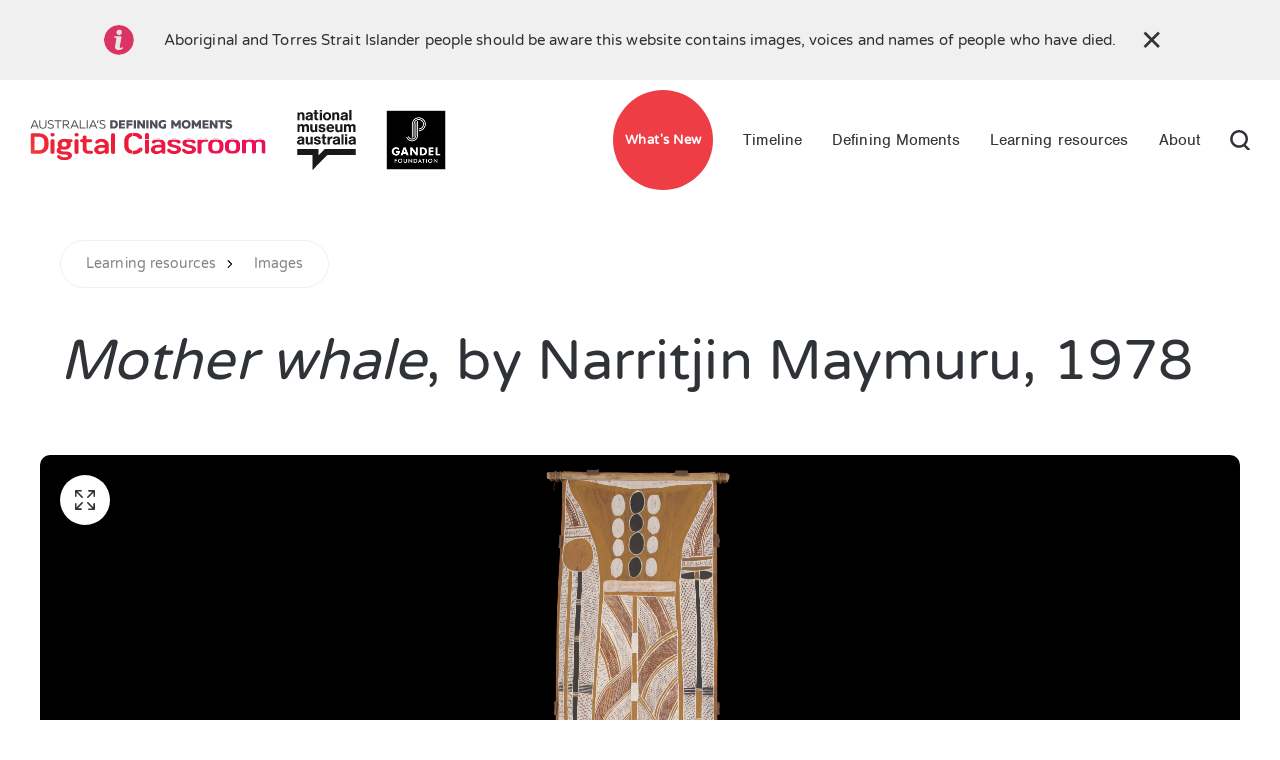

--- FILE ---
content_type: text/html; charset=UTF-8
request_url: https://digital-classroom.nma.gov.au/images/mother-whale-narritjin-maymuru-1978
body_size: 49834
content:
<!DOCTYPE html>
<html lang="en" dir="ltr">
  <head>

    <!-- Global site tag (gtag.js) - Google Analytics -->
    <script async src="https://www.googletagmanager.com/gtag/js?id=UA-18965158-34" type="aa57d59f8264aa2a16e81170-text/javascript"></script>
    <script type="aa57d59f8264aa2a16e81170-text/javascript">
    window.dataLayer = window.dataLayer || [];
    function gtag(){dataLayer.push(arguments);}
    gtag('js', new Date());

    gtag('config', 'UA-18965158-34');
    </script>

    <meta charset="utf-8" />
<script async src="https://www.googletagmanager.com/gtag/js?id=UA-XXXXXXXX-YY" type="aa57d59f8264aa2a16e81170-text/javascript"></script>
<script type="aa57d59f8264aa2a16e81170-text/javascript">window.dataLayer = window.dataLayer || [];function gtag(){dataLayer.push(arguments)};gtag("js", new Date());gtag("set", "developer_id.dMDhkMT", true);gtag("config", "UA-XXXXXXXX-YY", {"groups":"default","anonymize_ip":true,"page_placeholder":"PLACEHOLDER_page_path"});</script>
<meta name="description" content="The painting depicts a whale with white toothy head, a yellow tail with black &amp; white dots, and curved crosshatched bands on the body. To the left of the whale is a black and yellow harpoon. To the right of the whale is a long &#039;T&#039;-shaped stick. The painting has a crosshatched background. There is no evidence that Aboriginal and Torres Strait Islander people actively hunted whales. However, some Indigenous people did use beached whales as a valuable source of food, oil and other products. Whales are totemic for many coastal Aboriginal and Torres Strait Islander groups." />
<meta name="abstract" content="The painting depicts a whale with white toothy head, a yellow tail with black &amp; white dots, and curved crosshatched bands on the body. To the left of the whale is a black and yellow harpoon. To the right of the whale is a long &#039;T&#039;-shaped stick. The painting has a crosshatched background. There is no evidence that Aboriginal and Torres Strait Islander people actively hunted whales. However, some Indigenous people did use beached whales as a valuable source of food, oil and other products. Whales are totemic for many coastal Aboriginal and Torres Strait Islander groups." />
<meta name="keywords" content="whaling, ocean, mammal, painting,artwork, sketch,drawing, Museum, Object,Aboriginal, Indigenous, First People, First Australians" />
<link rel="canonical" href="https://digital-classroom.nma.gov.au/images/mother-whale-narritjin-maymuru-1978" />
<meta name="robots" content="index, follow" />
<link rel="image_src" href="https://digital-classroom.nma.gov.au/sites/default/files/2020-07/1700s_1791_StartofWhaling_5.jpg" />
<meta name="Generator" content="Drupal 10 (http://drupal.org) + GovCMS (http://govcms.gov.au)" />
<meta name="MobileOptimized" content="width" />
<meta name="HandheldFriendly" content="true" />
<meta name="viewport" content="width=device-width, initial-scale=1.0" />
<link rel="icon" href="/themes/custom/dmdc/favicon.png" type="image/png" />

    <title>Mother whale, by Narritjin Maymuru, 1978 | Australia’s Defining Moments Digital Classroom | National Museum of Australia</title>
    <link rel="stylesheet" media="all" href="/sites/default/files/css/css_S7X0vrPodqenhLOvLdXkyVCc1jqJDN1cfYFHIhmC0vU.css?delta=0&amp;language=en&amp;theme=dmdc&amp;include=eJxLyU1J1k_PyU9KzNEpriwuSc3VT0osTgUAaVgI1A" />
<link rel="stylesheet" media="all" href="/sites/default/files/css/css_rkdZukZ52U5Ue47pluS07wWT0orc0kxUFXYKRuHiomk.css?delta=1&amp;language=en&amp;theme=dmdc&amp;include=eJxLyU1J1k_PyU9KzNEpriwuSc3VT0osTgUAaVgI1A" />

    <script src="/sites/default/files/js/js_S3IV6ANOPCR7FD1MfLziNXx4Ej1Nazm15b6AcAroeEs.js?scope=header&amp;delta=0&amp;language=en&amp;theme=dmdc&amp;include=eJxdi0EOwzAIBD9kK0-qEBAXyYAF5NDfV62bS287s7ukhAcgepC4Nfogui43tsoeDFhdrGJXp3vxna85E4PZuigM3vbJQPfiq3NnBbGubNfGXCH1u5T7LFltuI_JDzCYrxLM4180dZJTOPIQk3oDT71H7A" type="aa57d59f8264aa2a16e81170-text/javascript"></script>

    <!-- v:7uU4YGRtQne57pacv2 -->

    <!-- Google Tag Manager -->
    <script type="aa57d59f8264aa2a16e81170-text/javascript">(function(w,d,s,l,i){w[l]=w[l]||[];w[l].push({'gtm.start':
    new Date().getTime(),event:'gtm.js'});var f=d.getElementsByTagName(s)[0],
    j=d.createElement(s),dl=l!='dataLayer'?'&l='+l:'';j.async=true;j.src=
    'https://www.googletagmanager.com/gtm.js?id='+i+dl;f.parentNode.insertBefore(j,f);
    })(window,document,'script','dataLayer','GTM-5HMXK4B');</script>
    <!-- End Google Tag Manager -->
  </head>
  <body>

    <!-- Google Tag Manager (noscript) -->
    <noscript><iframe src="https://www.googletagmanager.com/ns.html?id=GTM-5HMXK4B"
    height="0" width="0" style="display:none;visibility:hidden"></iframe></noscript>
    <!-- End Google Tag Manager (noscript) -->

        <a href="#main-content" class="visually-hidden focusable">
      Skip to main content
    </a>
    
      <div class="dialog-off-canvas-main-canvas" data-off-canvas-main-canvas>
    







<div  class="layout-container layout-container--color-white layout-container--second-color-white">
      


  <div id="alert-bar" class="alert-bar" aria-hidden="false" tabindex="0" aria-role="status">
    <div class="alert-bar__container">
      <div class="alert-bar__content">
          <span class="icon-info icon-pink" aria-hidden="true"></span>
          <p>
            Aboriginal and Torres Strait Islander people should be aware this website contains images, voices and names of people who have died.
                      </p>
          <button type="button" class="bt-close">✕</button>
      </div>
    </div>
  </div>

<header class="header header-dark header__sticky" id="header">
      <div class="container">
      <div class="logos">
                
<figure
   class="logo-dark logo-dmdc"
>
      <a  class="logo__link" href="/" target="_self" >
                
  
<picture
   class="logo-dark logo-dmdc__image"
>
      <img
   class="logo-dark logo-dmdc__img"
      src="/themes/custom/dmdc/components/images/logos/dmdclogo-dark.svg"
      alt="Logo DMDC"
    />


</picture>
            </a>
  
  </figure>
        
<figure
   class="logo-light logo-dmdc"
>
      <a  class="logo__link" href="/" target="_self" >
                
  
<picture
   class="logo-light logo-dmdc__image"
>
      <img
   class="logo-light logo-dmdc__img"
      src="/themes/custom/dmdc/components/images/logos/dmdclogo.svg"
      alt="Logo DMDC"
    />


</picture>
            </a>
  
  </figure>
        
<figure
   class="logo-dark logo-nma"
>
      <a  class="logo__link" href="https://www.nma.gov.au/" target="_blank" aria-label="Logo NMA">
                
  
<picture
   class="logo-dark logo-nma__image"
>
      <img
   class="logo-dark logo-nma__img"
      src="/themes/custom/dmdc/components/images/logos/nmalogo-dark.svg"
      alt="Logo NMA"
    />


</picture>
            </a>
  
  </figure>
        
<figure
   class="logo-light logo-nma"
>
      <a  class="logo__link" href="https://www.nma.gov.au/" target="_blank" aria-label="Logo NMA">
                
  
<picture
   class="logo-light logo-nma__image"
>
      <img
   class="logo-light logo-nma__img"
      src="/themes/custom/dmdc/components/images/logos/nmalogo-light.svg"
      alt="Logo NMA"
    />


</picture>
            </a>
  
  </figure>
        
<figure
   class="logo-dark logo-gandel"
>
      <a  class="logo__link" href="https://gandelphilanthropy.org.au/" target="_blank" aria-label="Logo Gandel Philanthropy">
                
  
<picture
   class="logo-dark logo-gandel__image"
>
      <img
   class="logo-dark logo-gandel__img"
      src="/themes/custom/dmdc/components/images/logos/gandellogo-black-new.png"
      alt="Logo Gandel Philanthropy"
    />


</picture>
            </a>
  
  </figure>
        
<figure
   class="logo-light logo-gandel"
>
      <a  class="logo__link" href="https://gandelphilanthropy.org.au/" target="_blank" aria-label="Logo Gandel Philanthropy">
                
  
<picture
   class="logo-light logo-gandel__image"
>
      <img
   class="logo-light logo-gandel__img"
      src="/themes/custom/dmdc/components/images/logos/gandellogo-white-new.png"
      alt="Logo Gandel Philanthropy"
    />


</picture>
            </a>
  
  </figure>
      </div>
      
      

<nav class="main-menu__nav" role="navigation" aria-label="Main menu" aria-labelledby="main-nav">
  
  <a href="https://digital-classroom.nma.gov.au/images/convict-tokens" class="menu-cta" style="background-color: #ef3d46;color: #ffffff;">What&#039;s New</a>

  <a href="javascript: void(0);" id="toggle-expand" class="toggle-expand">
    <span class="toggle-expand__open toggle-expand__open--light">
      

<svg  class="toggle-expand__icon"

  
  
  >
      <use xlink:href="/themes/custom/dmdc/dist/img/sprite/sprite.svg#bars-light"></use>
</svg>
    </span>
    <span class="toggle-expand__open toggle-expand__open--dark">
      

<svg  class="toggle-expand__icon"

  
  
  >
      <use xlink:href="/themes/custom/dmdc/dist/img/sprite/sprite.svg#bars-dark"></use>
</svg>
    </span>
    <span class="toggle-expand__close toggle-expand__close--light">
      

<svg  class="toggle-expand__icon"

  
  
  >
      <use xlink:href="/themes/custom/dmdc/dist/img/sprite/sprite.svg#close-light"></use>
</svg>
    </span>
    <span class="toggle-expand__close toggle-expand__close--dark">
      

<svg  class="toggle-expand__icon"

  
  
  >
      <use xlink:href="/themes/custom/dmdc/dist/img/sprite/sprite.svg#close-dark"></use>
</svg>
    </span>
  </a>
  <div id="main-nav" class="main-nav">
    <a href="https://digital-classroom.nma.gov.au/images/convict-tokens" class="menu-cta" style="background-color: #ef3d46;color: #ffffff;">What&#039;s New</a>
    
    
                          
        
<ul  class="main-menu">
                      
  <li  class="main-menu__item">
            
<a
   class="main-menu__link"
    href="/"
  target="_self"
>
      Timeline
  </a>
        </li>
                    
  <li  class="main-menu__item">
            
<a
   class="main-menu__link"
    href="/defining-moments/"
  target="_self"
>
      Defining Moments
  </a>
        </li>
                      
  <li  class="main-menu__item main-menu__item--with-sub">
            
<a
   class="main-menu__link main-menu__link--with-sub"
    href="/learning-resources/"
  target="_self"
>
      Learning resources
  </a>
          <span class="expand-sub"></span>
      
      
<ul  class="main-menu main-menu--sub main-menu--sub-1">
                          
  <li  class="main-menu__item--sub main-menu__item--sub-1__main-menu__item">
              
<figure
   class="main-menu__icon"
>
      <a  class="icon__link" href="/" target="_self" >
                
  
<picture
   class="main-menu__icon__image"
>
      <img
   class="main-menu__icon__img"
      src="/themes/custom/dmdc/components/images/icons/src/game.svg"
      alt="Games"
    />


</picture>
            </a>
  
  </figure>
        
<a
   class="main-menu__link main-menu__link--sub"
    href="/games"
  target="_self"
>
      Games
  </a>
        </li>
                        
  <li  class="main-menu__item--sub main-menu__item--sub-1__main-menu__item">
              
<figure
   class="main-menu__icon"
>
      <a  class="icon__link" href="/" target="_self" >
                
  
<picture
   class="main-menu__icon__image"
>
      <img
   class="main-menu__icon__img"
      src="/themes/custom/dmdc/components/images/icons/src/quiz.svg"
      alt="Quizzes"
    />


</picture>
            </a>
  
  </figure>
        
<a
   class="main-menu__link main-menu__link--sub"
    href="/learning-resources/quizzes/"
  target="_self"
>
      Quizzes
  </a>
        </li>
                        
  <li  class="main-menu__item--sub main-menu__item--sub-1__main-menu__item">
              
<figure
   class="main-menu__icon"
>
      <a  class="icon__link" href="/" target="_self" >
                
  
<picture
   class="main-menu__icon__image"
>
      <img
   class="main-menu__icon__img"
      src="/themes/custom/dmdc/components/images/icons/src/image.svg"
      alt="Images"
    />


</picture>
            </a>
  
  </figure>
        
<a
   class="main-menu__link main-menu__link--sub"
    href="/learning-resources/images/"
  target="_self"
>
      Images
  </a>
        </li>
                        
  <li  class="main-menu__item--sub main-menu__item--sub-1__main-menu__item">
              
<figure
   class="main-menu__icon"
>
      <a  class="icon__link" href="/" target="_self" >
                
  
<picture
   class="main-menu__icon__image"
>
      <img
   class="main-menu__icon__img"
      src="/themes/custom/dmdc/components/images/icons/src/video.svg"
      alt="Videos"
    />


</picture>
            </a>
  
  </figure>
        
<a
   class="main-menu__link main-menu__link--sub"
    href="/learning-resources/videos/"
  target="_self"
>
      Videos
  </a>
        </li>
                        
  <li  class="main-menu__item--sub main-menu__item--sub-1__main-menu__item">
              
<figure
   class="main-menu__icon"
>
      <a  class="icon__link" href="/" target="_self" >
                
  
<picture
   class="main-menu__icon__image"
>
      <img
   class="main-menu__icon__img"
      src="/themes/custom/dmdc/components/images/icons/src/learning-modules.svg"
      alt="Learning modules"
    />


</picture>
            </a>
  
  </figure>
        
<a
   class="main-menu__link main-menu__link--sub"
    href="/learning-resources/learning-modules/"
  target="_self"
>
      Learning modules
  </a>
        </li>
                        
  <li  class="main-menu__item--sub main-menu__item--sub-1__main-menu__item">
              
<figure
   class="main-menu__icon"
>
      <a  class="icon__link" href="/" target="_self" >
                
  
<picture
   class="main-menu__icon__image"
>
      <img
   class="main-menu__icon__img"
      src="/themes/custom/dmdc/components/images/icons/src/extra-resources.svg"
      alt="Extra resources"
    />


</picture>
            </a>
  
  </figure>
        
<a
   class="main-menu__link main-menu__link--sub"
    href="/learning-resources/extra-resources/"
  target="_self"
>
      Extra resources
  </a>
        </li>
                  </ul>

        </li>
                    
  <li  class="main-menu__item">
            
<a
   class="main-menu__link"
    href="/about"
  target="_self"
>
      About
  </a>
        </li>
              </ul>
  

  </div>
  <div id="search-desktop">
    
<figure
   class="search search-desktop logo-dark"
>
      <a  class="search__link" href="/" target="_self" >
                
  
<picture
   class="search search-desktop logo-dark__image"
>
      <img
   class="search search-desktop logo-dark__img"
      src="/themes/custom/dmdc/components/images/icons/src/search-dark.svg"
      alt="Search"
    />


</picture>
            </a>
  
  </figure>
    
<figure
   class="search search-desktop logo-light"
>
      <a  class="search__link" href="#" target="_self" >
                
  
<picture
   class="search search-desktop logo-light__image"
>
      <img
   class="search search-desktop logo-light__img"
      src="/themes/custom/dmdc/components/images/icons/src/search-light.svg"
      alt="Search"
    />


</picture>
            </a>
  
  </figure>
  </div>
</nav>
       
      

<div class="search-bar " id="search-bar" aria-hidden="false">
    <form action="/search" method="get" autocomplete="off">
      <input type="text" placeholder="Search for people, places and more" aria-label="Search for people, places and more" id="" name="query" title="Search for people, places and more"/>
          <input type="hidden" name="sort_by" value="search_api_relevance"/>
      <input type="hidden" name="sort_order" value="DESC"/>
        </form>
        <img alt="Search" class="search__img" src="/themes/custom/dmdc/components/images/icons/src/search.svg" />
    <button type="button" class="bt-clear" aria-label="Clear">✕</button>
</div>

    </div>

    
  </header>
  
    
  <main role="main"  class="main">
    <a id="main-content" tabindex="-1"></a>
    
    <div  class="main-content">
            <div>
    <div data-drupal-messages-fallback class="hidden"></div>

<div  id="block-dmdc-mainpagecontent" class="block">
  
    
      




<div class="node--ct-image-full">
  

  <div  class="container container--small container--row">
  <div class="breadcrumb">
    <ul>
              <li>
          
<a
   class="link"
    href="/learning-resources"
  target=""
>
      Learning resources
  </a>
          
<figure
   class="caret"
>
                
  
<picture
   class="caret__image"
>
      <img
   class="caret__img"
      src="/themes/custom/dmdc/components/images/icons/src/caret.svg"
      alt="Caret"
    />


</picture>
        
  </figure>
        </li>
              <li>
          
<a
   class="link"
    href="/learning-resources/images"
  target=""
>
      Images
  </a>
          
<figure
   class="caret"
>
                
  
<picture
   class="caret__image"
>
      <img
   class="caret__img"
      src="/themes/custom/dmdc/components/images/icons/src/caret.svg"
      alt="Caret"
    />


</picture>
        
  </figure>
        </li>
          </ul>
  </div>
</div>

    
<div  class="container container--small container--column container--white container--1x container--">
          
<h1  class="h2">
      <i>Mother whale</i>, by Narritjin Maymuru, 1978
  </h1>
        
<h2  class="h5">
      
  </h2>
      </div>

          
    
          
<div  class="container container--medium container--column container--white container--1x container--">
            

<div  class="landscape-image">
	              <div class="expanded-overlay">
        <div class="expanded-overlay__inner">
          <button type="button" class="bt-close" title="Close" aria-label="Close">✕</button>
          <div class="expanded--image">
            <img src="/sites/default/files/2020-07/1700s_1791_StartofWhaling_5.jpg?v=1" alt="" role="presentation" />
						<p class="image-source"></p>
						<div class="outside-image"></div>
          </div>
        </div>
      </div>
      <button type="button" class="bt-expand-fullscreen--action" title="Expand image" aria-label="Expand image"></button>
    	
	<img
   class="img"
      src="/sites/default/files/2020-07/1700s_1791_StartofWhaling_5.jpg?v=1"
    />



	</div>


        </div>
    
          

            <div class="text-long"><p>The painting depicts a whale with white toothy head, a yellow tail with black &amp; white dots, and curved crosshatched bands on the body. To the left of the whale is a black and yellow harpoon. To the right of the whale is a long 'T'-shaped stick. The painting has a crosshatched background.</p>
<p>There is no evidence that Aboriginal and Torres Strait Islander people actively hunted whales. However, some Indigenous people did use beached whales as a valuable source of food, oil and other products. Whales are totemic for many coastal Aboriginal and Torres Strait Islander groups.</p>
</div>
      
              <div class="public-domain">
	<h4>Source</h4>
	<i class="icon--question"></i>
	<p>National Museum of Australia</p>
	<img src="/themes/custom/dmdc/components/images/logos/copyright.png" class="copyright-image" alt="Copy rights image"/>
</div>
          
          
          
  


<div  class="accordion">
  <div  class="accordion__head">
    
<h3  class="h3">
      Details
  </h3>
    <span class="plus">+</span>
<span class="minus">-</span>
  </div>
  <div  class="accordion__body">
                          
      
          
                                                                            
          
                                
                    
          
                
          
                                                                            
          
                                
                    
          
                
          
                                                                            
          
                                
                    
          
                
              <ul>
          <li>
            
<h4  class="h4">
      Themes:
  </h4>
            
<ul  class="ul">
            <a href="/learning-resources/images?theme[]=4" title="Indigenous Australia">
  <li  class="list-item">
                Indigenous Australia
      </li>
</a>
          <a href="/learning-resources/images?theme[]=4778" title="Environment">
  <li  class="list-item">
                Environment
      </li>
</a>
          <a href="/learning-resources/images?theme[]=4202" title="Industry">
  <li  class="list-item">
                Industry
      </li>
</a>
      </ul>
          </li>
        </ul>  
         
                
      
          
                                                                            
          
                                
                    
          
                
              <ul>
          <li>
            
<h4  class="h4">
      Type:
  </h4>
            
<ul  class="ul">
            <a href="/learning-resources/images?type[]=13" title="Art">
  <li  class="list-item">
                Art
      </li>
</a>
      </ul>
          </li>
        </ul>  
         
      
      </div>
</div>


    
                  
<div  class="container container-- container--full-width container--column container--padding-2x container--grey">
      
<h4  class="h4">
      Related resources
  </h4>
    
  <div  class="card__grid card__grid--divider card__grid--columns-4 card__grid--grey">
                  


                            

<div  class="card card--grid-item card--divider-4" >
  						<div  class="card__icon">
									
<figure
   class="defining-moment"
>
                
  
<picture
   class="defining-moment__image"
>
      <img
   class="defining-moment__img"
      src="/themes/custom/dmdc/components/images/icons/src/defining-moment.svg"
      alt="Defining moment"
        title="Defining moment"
  />


</picture>
        
  </figure>
							</div>
			      <a href="/defining-moments/start-whaling" title="Start of whaling" target="_self" tabindex="-1">
	  		      <div class="card__image card__image--shadow">
      	                          
  <img
   class="image"
      src="/sites/default/files/2020-09/1700s_1791_StartofWhaling_6.jpg?v=1"
      alt="South Sea Whalers boiling blubber / Boats preparing to get a whale alongside, 1876, by Oswald W. Brierly"
    />


                  <span class="card__date">1791</span>
              </div>
		      </a>
	
            <a href="/defining-moments/start-whaling" title="Start of whaling" target="_self">
        <div  class="card__copy">
              
        
<h2  class="card__title">
      Start of whaling
  </h2>
        
      
      
          </div>
          </a>
      </div>

                              

<div  class="card card--grid-item card--divider-4" >
  						<div  class="card__icon">
									
<figure
   class="game"
>
                
  
<picture
   class="game__image"
>
      <img
   class="game__img"
      src="/themes/custom/dmdc/components/images/icons/src/game.svg"
      alt="Game"
        title="Game"
  />


</picture>
        
  </figure>
							</div>
			      <a href="/games/how-many-port-fairy-defining-moments-can-you-find" title="How many Port Fairy defining moments can you find?" target="_self" tabindex="-1">
	  		      <div class="card__image ">
      	                          
  <img
   class="image"
      src="/sites/default/files/2020-08/dm-web-tilePort-Fairy.jpg?v=1"
      alt="How many Port Fairy defining moments can you find?"
    />


              </div>
		      </a>
	
            <a href="/games/how-many-port-fairy-defining-moments-can-you-find" title="How many Port Fairy defining moments can you find?" target="_self">
        <div  class="card__copy">
              
        
<h2  class="card__title">
      How many Port Fairy defining moments can you find?
  </h2>
        
      
      
          </div>
          </a>
      </div>

                              

<div  class="card card--grid-item card--divider-4" >
  						<div  class="card__icon">
									
<figure
   class="game"
>
                
  
<picture
   class="game__image"
>
      <img
   class="game__img"
      src="/themes/custom/dmdc/components/images/icons/src/game.svg"
      alt="Game"
        title="Game"
  />


</picture>
        
  </figure>
							</div>
			      <a href="/games/meet-pioneer-farming-family" title="Meet a pioneer farming family " target="_self" tabindex="-1">
	  		      <div class="card__image ">
      	                          
  <img
   class="image"
      src="/sites/default/files/2020-08/dm-web-tilePioneer-Family-v2.jpg?v=1"
      alt="Meet a pioneer farming family"
    />


              </div>
		      </a>
	
            <a href="/games/meet-pioneer-farming-family" title="Meet a pioneer farming family " target="_self">
        <div  class="card__copy">
              
        
<h2  class="card__title">
      Meet a pioneer farming family 
  </h2>
        
      
      
          </div>
          </a>
      </div>

                    
            </div>
</div>
          

</div>

<script type="aa57d59f8264aa2a16e81170-module" src="https://ajax.googleapis.com/ajax/libs/model-viewer/3.1.1/model-viewer.min.js"></script>

<script type="aa57d59f8264aa2a16e81170-text/javascript">
  var colorThief = new ColorThief();
  var img = document.querySelector('.landscape-image > .img');
  var color;
  // Make sure image is finished loading
  if (img.complete) {
    var color = colorThief.getColor(img);
    color = "rgba("+color[0]+","+color[1]+","+color[2]+")";
    $(".landscape-image").attr("style","background: "+color);
  } else {
    img.addEventListener('load', function() {
      var color = colorThief.getColor(img);
      color = "rgba("+color[0]+","+color[1]+","+color[2]+")";
      $(".landscape-image").attr("style","background: "+color);
    });
  }
</script>

  </div>

  </div>

	    </div>

  </main>

      <footer class="footer" id="footer">
  <div class="footer-disclaimer">
    <div class="container">
      <p><small>The National Museum of Australia acknowledges First Australians and recognises their continuous connection to Country, community and culture.</small>
      <small>This website contains names, images and voices of deceased Aboriginal and Torres Strait Islander people.</small></p>
    </div>
  </div>
  <nav class="footer-nav" aria-label="Footer menu" aria-labelledby="footer">
    <div class="container">
      <div class="footer-second">
        
<figure
   class="logo-dark logo-gandel"
>
      <a  class="logo__link" href="https://gandelfoundation.org.au/" target="_blank" >
                
  
<picture
   class="logo-dark logo-gandel__image"
>
      <img
   class="logo-dark logo-gandel__img"
      src="/themes/custom/dmdc/components/images/logos/gandellogo-black-new.png"
      alt="Logo"
    />


</picture>
            </a>
  
  </figure>
        <small>Proudly supported by <a href="https://gandelfoundation.org.au/" target="_blank" rel="external">Gandel Foundation</a></small>
      </div>
            <div class="footer-third">
                  
    
                          
        
<ul  class="inline-menu">
                      
  <li  class="inline-menu__item">
            
<a
   class="inline-menu__link"
    href="https://www.nma.gov.au/about/corporate/plans-policies/policies/privacy"
  target="_blank"
>
      Privacy
  </a>
        </li>
                    
  <li  class="inline-menu__item">
            
<a
   class="inline-menu__link"
    href="https://www.nma.gov.au/about/contact-us/conditions-of-use"
  target="_blank"
>
      Conditions of use
  </a>
        </li>
                    
  <li  class="inline-menu__item">
            
<a
   class="inline-menu__link"
    href="https://www.nma.gov.au/about/contact-us/copyright"
  target="_blank"
>
      Copyright
  </a>
        </li>
                    
  <li  class="inline-menu__item">
            
<a
   class="inline-menu__link"
    href="https://www.nma.gov.au/about/contact-us"
  target="_blank"
>
      Contact us
  </a>
        </li>
              </ul>
  

                <div class="scroll-top">
          
<figure
   class="top"
>
      <a  class="top__link" href="/" target="_self" aria-label="Scroll to Top">
                
  
<picture
   class="top__image"
>
      <img
   class="top__img"
      src="/themes/custom/dmdc/components/images/icons/src/arrow.svg"
      alt="Scroll to Top"
    />


</picture>
            </a>
  
  </figure>
          <span>Top</span>
        </div>
      </div>
    </div>
  </nav>
</footer>


  </div>


  </div>

    

    <script type="application/json" data-drupal-selector="drupal-settings-json">{"path":{"baseUrl":"\/","pathPrefix":"","currentPath":"node\/659","currentPathIsAdmin":false,"isFront":false,"currentLanguage":"en"},"pluralDelimiter":"\u0003","suppressDeprecationErrors":true,"google_analytics":{"account":"UA-XXXXXXXX-YY","trackOutbound":true,"trackMailto":true,"trackDownload":true,"trackDownloadExtensions":"7z|aac|arc|arj|asf|asx|avi|bin|csv|doc(x|m)?|dot(x|m)?|exe|flv|gif|gz|gzip|hqx|jar|jpe?g|js|mp(2|3|4|e?g)|mov(ie)?|msi|msp|pdf|phps|png|ppt(x|m)?|pot(x|m)?|pps(x|m)?|ppam|sld(x|m)?|thmx|qtm?|ra(m|r)?|sea|sit|tar|tgz|torrent|txt|wav|wma|wmv|wpd|xls(x|m|b)?|xlt(x|m)|xlam|xml|z|zip"},"dmdc":{"home_defining_moments":[{"label":"Evidence of first peoples","node_url":"\/defining-moments\/evidence-first-peoples","highlight":false,"page_title":"\u2018We are from here\u2019","page_subtitle":"Archaeological evidence of first peoples on the Australian continent","year":"-65000","summary":"\u003Cp\u003EThe earliest date we know that humans lived and travelled around Australia is always changing. \u003Cspan class=\u0022vocabulary\u0022 data-dictionary-id=\u00223605\u0022\u003EArchaeologists\u003C\/span\u003E continue to make new discoveries and modern science helps them more accurately date the objects that they find. The age of the piece of ochre in the photograph (pictured) is a good example of this. It is now thought to be over 50,000 years old. However\u0026nbsp;this is just part of the story. Aboriginal people traditionally believe that their ancestors have lived in Australia since the time of human creation.\u003C\/p\u003E","yearlier":"At least 65,000 years ago","orientation":"left","show_year_orientation":null,"step":null,"thumbnail":{"src":"https:\/\/digital-classroom.nma.gov.au\/sites\/default\/files\/2021-08\/pre1700s_65000ya_Evidenceoffirstpeoples_1.jpg","alt":"Photograph of a piece of ochre on a black background.","image_short_caption":"\u003Cp\u003EPiece of ochre used in what is now Kakadu National Park, 53,000\u201359,000 years ago.\u003C\/p\u003E\u003Cp\u003E\u003Csub\u003EMuseum and Gallery of the Northern Territory.\u003C\/sub\u003E\u003Cbr\u003E\u003Csub\u003EReproduced with permission of Gundjeihmi Aboriginal Corporation (GAC)\u003C\/sub\u003E\u003C\/p\u003E","image_source":null},"video":null,"video_src":null,"category":"category-67 ","century":-65000},{"label":"Earliest known rock art","node_url":"\/defining-moments\/earliest-known-rock-art","highlight":true,"page_title":"Petroglyphs and pictographs","page_subtitle":"Earliest known Australian rock art","year":"-30000","summary":"\u003Cp\u003ERock art is an extremely important part of First Nations cultures in Australia. There are more than 100,000 rock art sites in Australia. First Nations peoples consider many rock art locations to be sacred sites. Viewing and studying rock art helps us understand how people lived in Australia since they arrived between 65,000 and 80,000 years ago.\u003C\/p\u003E","yearlier":"About 30,000 years ago","orientation":"left","show_year_orientation":null,"step":null,"thumbnail":{"src":"https:\/\/digital-classroom.nma.gov.au\/sites\/default\/files\/2021-08\/pre1700s_30000ya_RockArt_7.jpg","alt":"Photograph of two men scraping a sample of paint from rock art.","image_short_caption":"\u003Cp\u003EA scientist and a\u0026nbsp;First Nations ranger collect a sample of Gwion Gwion rock art for dating, Northern Kimberley\u003C\/p\u003E\r\n","image_source":"Photo: Sven Ouzman"},"video":null,"video_src":null,"category":"category-67 ","century":-30000},{"label":"Earliest evidence of the boomerang","node_url":"\/defining-moments\/earliest-evidence-boomerang","highlight":false,"page_title":"Much more than a tool","page_subtitle":"Earliest evidence of the boomerang in Australia ","year":"-20000","summary":"\u003Cp\u003EBoomerangs are a symbol of Australia recognised by people around the world. The boomerang features in Aboriginal \u003Cspan class=\u0022vocabulary\u0022 data-dictionary-id=\u00223446\u0022\u003Ecreation stories\u003C\/span\u003E.\u0026nbsp;For Aboriginal people the boomerang is as old as the continent and symbolises their cultural \u003Cspan class=\u0022vocabulary\u0022 data-dictionary-id=\u00223445\u0022\u003Eendurance\u003C\/span\u003E. Boomerangs continue to be made in Aboriginal communities and are an important link to Aboriginal history and country.\u003C\/p\u003E\r\n","yearlier":"About 20,000 years ago","orientation":"left","show_year_orientation":null,"step":null,"thumbnail":{"src":"https:\/\/digital-classroom.nma.gov.au\/sites\/default\/files\/2020-07\/pre1700s_BI_20000ya_Boomerang.jpg","alt":"Pigmented, wooden boomerang.","image_short_caption":"\u003Cp\u003EPigmented, wooden boomerang\u003C\/p\u003E\r\n","image_source":"National Museum of Australia "},"video":null,"video_src":null,"category":"category-67 category-4201 ","century":-20000},{"label":"Separation of Tasmania","node_url":"\/defining-moments\/separation-tasmania","highlight":false,"page_title":"An isolated island ","page_subtitle":"Sea level rises, separating Tasmania from the mainland","year":"-1","summary":"\u003Cp\u003ETasmania was connected to mainland Australia by a land bridge for thousands of years. This allowed the Aboriginal peoples who lived in these regions to travel back and forth. About 12,000 years ago, sea levels rose and separated Tasmania from the Australian mainland. Because of this, the Aboriginal peoples of Tasmania could no longer travel between Tasmania and Victoria.\u003C\/p\u003E\r\n","yearlier":"About 12,000 years ago","orientation":"right","show_year_orientation":null,"step":"1","thumbnail":{"src":"https:\/\/digital-classroom.nma.gov.au\/sites\/default\/files\/2020-07\/pre1700s_12000ya_SeparationofTasmania_1.jpg","alt":"Map of Tasmania by James Sprent, 1859.","image_short_caption":"\u003Cp\u003EMap of Tasmania by James Sprent, 1859\u003C\/p\u003E\r\n","image_source":"National Museum of Australia"},"video":null,"video_src":null,"category":"category-67 category-68 ","century":0},{"label":"Arrival of the dingo","node_url":"\/defining-moments\/arrival-dingo","highlight":false,"page_title":"Australia\u2019s first introduced species ","page_subtitle":"The dingo arrives in Australia","year":"-1","summary":"\u003Cp\u003EThe dingo was the first species to be introduced to Australia, but it has been here for thousands of years and has become a part of the natural \u003Cspan class=\u0022vocabulary\u0022 data-dictionary-id=\u0022418\u0022\u003Eecosystem\u003C\/span\u003E. The dingo replaced the thylacine (also known as the Tasmanian tiger) as a \u003Cspan class=\u0022vocabulary\u0022 data-dictionary-id=\u00223469\u0022\u003Etop-order predator\u003C\/span\u003E across most of Australia, and it probably contributed to the thylacine\u2019s \u003Cspan class=\u0022vocabulary\u0022 data-dictionary-id=\u00224536\u0022\u003Eextinction\u003C\/span\u003E on Australia\u2019s mainland. Recently, there have been increasing concerns that eventually the dingo itself may become extinct.\u003C\/p\u003E","yearlier":"About 5000 years ago","orientation":"right","show_year_orientation":null,"step":null,"thumbnail":{"src":"https:\/\/digital-classroom.nma.gov.au\/sites\/default\/files\/2021-12\/pre1700s_BI_5000yaArrivalofDingo_0.jpg","alt":"Photograph of dingo looking out from grass-covered sand.","image_short_caption":"\u003Cp\u003EA dingo on Fraser Island, Queensland\u003C\/p\u003E\r\n","image_source":"Photo: Glen Fergus Wikimedia Commons, CC BY-SA 2.5"},"video":null,"video_src":null,"category":"category-67 category-68 ","century":0},{"label":"Trade with the Makasar","node_url":"\/defining-moments\/trade-makasar","highlight":false,"page_title":"Top end trade ","page_subtitle":"Beginning of trade links between Aboriginal people of northern Australia and Makasar from Sulawesi","year":"1700","summary":"\u003Cp\u003EThere was contact between Australia and Asia before Europeans arrived in 1788. From at least 1700 until 1907, hundreds of fishermen sailed each year from the city of \u003Cspan class=\u0022vocabulary\u0022 data-dictionary-id=\u00223505\u0022\u003EMakassar\u003C\/span\u003E on the island of Sulawesi (now a part of Indonesia) to the Arnhem Land coast in the Northern Territory. The \u003Cspan class=\u0022vocabulary\u0022 data-dictionary-id=\u00223506\u0022\u003EMakasar\u003C\/span\u003E traded with Aboriginal people for \u003Cem\u003Etrepang\u003C\/em\u003E (sea cucumber), which they later sold to China. They didn\u2019t settle in Arnhem Land, but they did have an influence on the local Yol\u014bu people\u2019s society and culture.\u003C\/p\u003E\r\n","yearlier":null,"orientation":"left","show_year_orientation":"left","step":null,"thumbnail":{"src":"https:\/\/digital-classroom.nma.gov.au\/sites\/default\/files\/2023-03\/1700s_BI_1700_TradewithMakasar-1200w.jpg","alt":"Black and white illustration depicting people preparing food. Huts with thatched roofs can be seen in the mid ground and sail boats further beyond.","image_short_caption":"\u003Cp\u003E\u003Cem\u003EMacassans at Victoria, Port Essington\u003C\/em\u003E, HS Melville, 1845\u003C\/p\u003E\r\n","image_source":"Published in\u00a0the Queen,\u00a08 February 1862"},"video":null,"video_src":null,"category":"category-67 category-68 category-4200 ","century":1700},{"label":"Cook claims Australia","node_url":"\/defining-moments\/cook-claims-australia","highlight":false,"page_title":"In search of the Great South Land","page_subtitle":"Lieutenant James Cook claims east coast of Australia for Britain","year":"1770","summary":"\u003Cp\u003EIn 1770 Lieutenant James Cook, captain of the ship the HMB \u003Cem\u003EEndeavour,\u003C\/em\u003E climbed to the highest point of Possession Island and claimed the east coast of the Australian continent for Britain, naming it New South Wales. In his journal, Cook wrote: \u2018so far as we know [it] doth not produce any one thing that can become an Article in trade to invite Europeans to fix a settlement upon it\u2019. Eighteen years later a British convict settlement was set up in New South Wales.\u003C\/p\u003E\r\n","yearlier":null,"orientation":"right","show_year_orientation":null,"step":null,"thumbnail":{"src":"https:\/\/digital-classroom.nma.gov.au\/sites\/default\/files\/2020-07\/1700s_BI_1770_CookclaimsAustralia.jpg","alt":"Painting by John Hamilton Mortimer showing from left: Dr Daniel Solander, Sir Joseph Banks, Captain James Cook, Dr John Hawkesworth and Lord Sandwich.","image_short_caption":"\u003Cp\u003E\u003Cspan\u003E[Captain James Cook, Sir Joseph Banks, Lord Sandwich, Dr Daniel Solander and Dr John Hawkesworth] by John Hamilton Mortimer\u003C\/span\u003E\u003C\/p\u003E\r\n","image_source":"National Library of Australia nla.pic-an7351768"},"video":null,"video_src":null,"category":"category-67 category-71 ","century":1700},{"label":"The First Fleet arrives at Sydney Cove","node_url":"\/defining-moments\/first-fleet-arrives-sydney-cove","highlight":false,"page_title":"Exile or opportunity? ","page_subtitle":"Captain Arthur Phillip establishes a convict settlement at Sydney Cove","year":"1788","summary":"\u003Cp\u003EThe arrival of the First Fleet at Sydney Cove in January of 1788 marked the beginning of the European \u003Cspan class=\u0022vocabulary\u0022 data-dictionary-id=\u00223752\u0022\u003Ecolonisation\u003C\/span\u003E of Australia. The fleet was made up of 11 ships carrying convicts from Britain to Australia. Their arrival changed forever the lives of the Eora people, the traditional Aboriginal owners of the land in the Sydney area, and began waves of convict \u003Cspan class=\u0022vocabulary\u0022 data-dictionary-id=\u00223754\u0022\u003Etransportation\u003C\/span\u003E that lasted until 1868.\u003C\/p\u003E\r\n","yearlier":null,"orientation":"right","show_year_orientation":null,"step":null,"thumbnail":{"src":"https:\/\/digital-classroom.nma.gov.au\/sites\/default\/files\/2020-09\/1700s_BI_1788_FirstFleet.jpg","alt":"The First Fleet entering Port Jackson, January 26, 1788, by E. Le Bihan. Drawn in 1888","image_short_caption":"\u003Cp\u003E\u003Cem\u003EThe First Fleet entering Port Jackson, January 26, 1788\u003C\/em\u003E, by E\u0026nbsp;Le Bihan, drawn in 1888\u003C\/p\u003E\r\n","image_source":"State Library of New South Wales FL3268277"},"video":null,"video_src":null,"category":"category-71 category-69 category-67 ","century":1700},{"label":"Smallpox epidemic","node_url":"\/defining-moments\/smallpox-epidemic","highlight":true,"page_title":"\u2018All dead, all dead!\u2019 ","page_subtitle":"Smallpox breaks out in Sydney","year":"1789","summary":"\u003Cp\u003ESmallpox was one of the worst diseases to affect human beings. It killed around three out of every 10 people who caught it, until it was finally controlled by a \u003Cspan class=\u0022vocabulary\u0022 data-dictionary-id=\u00223748\u0022\u003Evaccine\u003C\/span\u003E more than 50 years ago. The Europeans who arrived in Australia from 1788 onwards had developed some resistance to smallpox because they\u2019d been exposed to it before. But the local First Nations peoples had never come into contact with the disease, so when it broke out in the Sydney area in April 1789\u0026nbsp;they began to die in great numbers.\u003C\/p\u003E\r\n","yearlier":null,"orientation":"right","show_year_orientation":null,"step":"1","thumbnail":{"src":"https:\/\/digital-classroom.nma.gov.au\/sites\/default\/files\/2020-07\/1700s_1789_Smallpoxepidemic_1.jpg","alt":"The smallpox virusunder a microscope. ","image_short_caption":"\u003Cp\u003EThe smallpox virus under a microscope\u003C\/p\u003E\r\n","image_source":"Wikimedia Commons"},"video":null,"video_src":null,"category":"category-67 category-71 category-4201 ","century":1700},{"label":"Start of whaling","node_url":"\/defining-moments\/start-whaling","highlight":false,"page_title":"An oil and blubber economy ","page_subtitle":"The whaling industry is established in Sydney ","year":"1791","summary":"\u003Cp\u003EWhaling began in Australia in 1791 and quickly became an important part of the colonial \u003Cspan class=\u0022vocabulary\u0022 data-dictionary-id=\u00223739\u0022\u003Eeconomy\u003C\/span\u003E. It made up half of the \u003Cspan class=\u0022vocabulary\u0022 data-dictionary-id=\u00223740\u0022\u003Eexport\u003C\/span\u003E industry in New South Wales in the 1830s. But the industry had nearly collapsed by the middle of the 1800s as whale oil was less sought after. The last whaling station in Australia closed in 1978. Despite its whaling past Australia is now a world leader in the fight against whale hunting.\u003C\/p\u003E\r\n","yearlier":null,"orientation":"right","show_year_orientation":null,"step":"1","thumbnail":{"src":"https:\/\/digital-classroom.nma.gov.au\/sites\/default\/files\/2020-09\/1700s_1791_StartofWhaling_6.jpg","alt":"South Sea Whalers boiling blubber \/ Boats preparing to get a whale alongside, 1876, by Oswald W. Brierly","image_short_caption":"\u003Cp\u003E\u003Cem\u003ESouth Sea Whalers boiling blubber \/ Boats preparing to get a Whale alongside\u003C\/em\u003E, 1876, by Oswald W. Brierly\u003C\/p\u003E\r\n","image_source":"State Library of NSW a128893"},"video":null,"video_src":null,"category":"category-71 category-68 category-4200 ","century":1700},{"label":"Pemulwuy resists the colonists","node_url":"\/defining-moments\/pemulwuy-resists-colonists","highlight":false,"page_title":"\u2018A brave and independent character\u2019","page_subtitle":"Eora warrior Pemulwuy leads resistance against Sydney colonists","year":"1792","summary":"\u003Cp\u003ETwo years after the First Fleet arrived in Australia,\u0026nbsp;Eora warrior Pemulwuy began to resist white \u003Cspan class=\u0022vocabulary\u0022 data-dictionary-id=\u00223733\u0022\u003Ecolonists\u003C\/span\u003E moving into his people\u2019s traditional lands. Despite being seriously wounded in 1797, he avoided capture until 1802 when he was finally shot dead. His head was then cut off and sent to England. Pemulwuy was the forerunner of many more First Nations people who resisted the colonisers as the occupation spread across the Australian continent.\u003C\/p\u003E","yearlier":null,"orientation":"left","show_year_orientation":null,"step":"1","thumbnail":{"src":"https:\/\/digital-classroom.nma.gov.au\/sites\/default\/files\/2020-06\/1700s_BI_1792_Pemulwuy_1.jpg","alt":"Pemulwuy","image_short_caption":"\u003Cp\u003EAn engraving believed to be the only known depiction of Pemulwuy\u003C\/p\u003E\r\n","image_source":"State Library of New South Wales Q80\/18 "},"video":null,"video_src":null,"category":"category-67 category-71 ","century":1700},{"label":"Merino sheep introduced","node_url":"\/defining-moments\/merino-sheep-introduced","highlight":false,"page_title":"On the sheep\u2019s back","page_subtitle":"Introduction of the merino sheep to Australia","year":"1797","summary":"\u003Cp\u003EIn 1797 the first merino sheep were brought by ship to Australia. Unlike other breeds of sheep, this Spanish variety was well suited to the Australian environment and was an excellent wool producer. By the late 1800s\u0026nbsp;wool had become Australia\u2019s major \u003Cspan class=\u0022vocabulary\u0022 data-dictionary-id=\u00223728\u0022\u003Eexport\u003C\/span\u003E. In the first two decades of the 21st century, Australia still produced more than half the world\u2019s merino wool.\u003C\/p\u003E","yearlier":null,"orientation":"left","show_year_orientation":null,"step":"1","thumbnail":{"src":"https:\/\/digital-classroom.nma.gov.au\/sites\/default\/files\/2020-07\/1700s_BI_1797_MerinoSheepIntroduced.jpg","alt":"Merino sheep.","image_short_caption":"\u003Cp\u003EMerino sheep\u003C\/p\u003E\r\n","image_source":"Fir0002\/Flagstaffotos via Wikimedia Commons"},"video":null,"video_src":null,"category":"category-71 category-68 category-4200 ","century":1700},{"label":"Flinders leads voyage circumnavigating Australia","node_url":"\/defining-moments\/flinders-leads-voyage-circumnavigating-australia","highlight":false,"page_title":"Mapping the continent ","page_subtitle":"Matthew Flinders leads voyage circumnavigating the continent he names \u2018Australia\u2019","year":"1801","summary":"\u003Cp\u003EBritish navigator Matthew Flinders led the first voyage to \u003Cspan class=\u0022vocabulary\u0022 data-dictionary-id=\u00223462\u0022\u003Ecircumnavigate\u003C\/span\u003E Australia. The maps he created were the most accurate available at the time and included large areas of coastline previously unknown to Europeans. Flinders proved that Australia was a single continent. By using the name \u2018Australia\u2019 in his maps and writings, he helped the name become popular.\u003C\/p\u003E","yearlier":"1801\u201303","orientation":"left","show_year_orientation":"left","step":"1","thumbnail":{"src":"https:\/\/digital-classroom.nma.gov.au\/sites\/default\/files\/2023-09\/1800s_1801-1803_FlinderscircumnavigatesAustralia_1-1200h.jpg","alt":"Portrait of Matthew Flinders.","image_short_caption":"\u003Cp\u003E\u003Cem\u003EPortrait of Matthew Flinders, RN, 1774\u20131814\u003C\/em\u003E, Toussaint Antoine De Chazal De Chamerel, 1806\u201307, Mauritius, oil on canvas 64.5 x 50 cm.\u0026nbsp;\u003C\/p\u003E\r\n","image_source":"Gift of David Roche in memory of his father, J.D.K. Roche, and the South Australian Government 2000, Art Gallery of South Australia, Adelaide "},"video":null,"video_src":null,"category":"category-4201 category-67 category-71 ","century":1800},{"label":"Castle Hill Rebellion","node_url":"\/defining-moments\/castle-hill-rebellion","highlight":false,"page_title":"Death or liberty","page_subtitle":"Convict uprising put down by New South Wales Corps","year":"1804","summary":"\u003Cp\u003EThe Castle Hill \u003Cspan class=\u0022vocabulary\u0022 data-dictionary-id=\u00223713\u0022\u003ERebellion\u003C\/span\u003E of 1804 was Australia\u2019s first uprising. A group of Irish convicts tried to overthrow British rule in New South Wales, and return to Ireland to keep fighting for an Irish \u003Cspan class=\u0022vocabulary\u0022 data-dictionary-id=\u00223714\u0022\u003Erepublic\u003C\/span\u003E. The convict rebels were defeated and at least 39 convicts were killed. Despite this, it helped to inspire the Eureka Stockade, another famous Australian uprising that happened 50 years later.\u003C\/p\u003E\r\n","yearlier":null,"orientation":"left","show_year_orientation":null,"step":"1","thumbnail":{"src":"https:\/\/digital-classroom.nma.gov.au\/sites\/default\/files\/2021-04\/1800s_BI_1804_CastleHillRebellion.jpg","alt":"Painting of the convict uprising at Castle Hill","image_short_caption":"\u003Cp\u003EConvict uprising at Castle Hill 1804, unknown artist\u003C\/p\u003E\r\n","image_source":"National Library of Australia nla.obj-135226428"},"video":null,"video_src":null,"category":"category-71 category-70 ","century":1800},{"label":"Europeans cross the Blue Mountains","node_url":"\/defining-moments\/europeans-cross-blue-mountains","highlight":false,"page_title":"Opening up the continent ","page_subtitle":"Blaxland, Lawson and Wentworth cross the Blue Mountains","year":"1813","summary":"\u003Cp\u003EIn 1813 Gregory Blaxland, William Charles Wentworth and William Lawson were the first Europeans to cross the Blue Mountains, part of what later became known as the \u003Cspan class=\u0022vocabulary\u0022 data-dictionary-id=\u00223710\u0022\u003EGreat Dividing Range\u003C\/span\u003E. They were looking for new farming land for British colonists in Sydney. The crossing opened up the inland of Australia to \u003Cspan class=\u0022vocabulary\u0022 data-dictionary-id=\u00223599\u0022\u003Epastoralism,\u003C\/span\u003E but also began the long history of dispossession\u0026nbsp;as Aboriginal people began to lose their lands across the continent.\u003C\/p\u003E\r\n","yearlier":null,"orientation":"right","show_year_orientation":null,"step":"1","thumbnail":{"src":"https:\/\/digital-classroom.nma.gov.au\/sites\/default\/files\/2023-04\/1800s_BI_1813_CrossingBlueMountains-1200w.jpg","alt":"Painting of a mountainous landscape.","image_short_caption":"\u003Cp\u003E\u003Cem\u003EVictoria Pass, Blue Mountains\u003C\/em\u003E, by Eliza Thurston,1861\u003C\/p\u003E\r\n","image_source":"National Museum of Australia"},"video":null,"video_src":null,"category":"category-67 category-71 category-68 ","century":1800},{"label":"Founding of Bathurst","node_url":"\/defining-moments\/founding-bathurst","highlight":false,"page_title":"Expansion and dispossession","page_subtitle":"Governor Macquarie establishes Bathurst, Australia\u2019s first inland European settlement ","year":"1815","summary":"\u003Cp\u003EThe creation of the inland town of Bathurst was one of Governor Lachlan Macquarie\u2019s many achievements, and marked the beginning of the spread of European settlement west of the Blue Mountains. But it came at a huge cost to the local Aboriginal population. Later, gold was discovered nearby, leading to a further expansion of the town. Today Bathurst remains a significant regional centre.\u003C\/p\u003E\r\n","yearlier":null,"orientation":"right","show_year_orientation":null,"step":"1","thumbnail":{"src":"https:\/\/digital-classroom.nma.gov.au\/sites\/default\/files\/2020-07\/1800s_BI_1815_FoundingofBathurst.jpg","alt":"The Plains, Bathurst, by John Lewin, about 1815 ","image_short_caption":"\u003Cp\u003E\u003Cem\u003EThe Plains, Bathurst\u003C\/em\u003E, by John Lewin, about 1815\u003C\/p\u003E\r\n","image_source":"State Library of New South Wales FL3312377 "},"video":null,"video_src":null,"category":"category-67 category-71 ","century":1800},{"label":"First free press","node_url":"\/defining-moments\/first-free-press","highlight":false,"page_title":"The battle for uncensored news","page_subtitle":"Ex-convict Andrew Bent founds the first free press in the Australian colonies","year":"1824","summary":"\u003Cp\u003EOn 4 June 1824\u0026nbsp;Andrew Bent printed the \u003Cem\u003EHobart Town Gazette\u003C\/em\u003E without the approval of the government. This was the first time a newspaper had been published in Australia without government permission. Bent kept publishing his newspaper and was given permission to do so from the New South Wales Governor. But Van Diemen\u2019s Land (Tasmanian) officials tried to close his newspaper, arrested him four times for stories he had published, and even imprisoned him. Despite this, the beginnings of a free \u003Cspan class=\u0022vocabulary\u0022 data-dictionary-id=\u00223707\u0022\u003Epress\u003C\/span\u003E had taken root in Australia.\u003C\/p\u003E\r\n","yearlier":null,"orientation":"left","show_year_orientation":null,"step":"1","thumbnail":{"src":"https:\/\/digital-classroom.nma.gov.au\/sites\/default\/files\/2020-07\/1800s_1824_Firstfreepress_1.jpg","alt":"Front page of the Hobart Town Gazette, 4 March 1825 ","image_short_caption":"\u003Cp\u003EFront page of the \u003Cem\u003EHobart Town Gazette\u003C\/em\u003E, 4 March 1825\u003C\/p\u003E\r\n","image_source":"Tasmanian Archive and Heritage Office"},"video":null,"video_src":null,"category":"category-71 category-70 category-4200 ","century":1800},{"label":"The \u2018Black Line\u2019","node_url":"\/defining-moments\/black-line","highlight":false,"page_title":"Violent dispossession in Tasmania ","page_subtitle":"The \u2018Black Line\u2019 \u2014 settler force attempts to corral Aboriginal people onto the Tasman Peninsula ","year":"1830","summary":"\u003Cp\u003ERelations between Tasmania\u2019s Aboriginal people and European colonisers were hostile from the first recorded contact. By 1830 a virtual state of war existed. The British \u003Cspan class=\u0022vocabulary\u0022 data-dictionary-id=\u00223700\u0022\u003ELieutenant-Governor\u003C\/span\u003E responded by creating the \u2018Black Line\u2019, a military campaign involving a human chain designed to move all remaining Aboriginal Tasmanians to the Tasman \u003Cspan class=\u0022vocabulary\u0022 data-dictionary-id=\u00223701\u0022\u003EPeninsula\u003C\/span\u003E. While the campaign did not succeed at first, the devastating effect of colonisation on Aboriginal Tasmanians ultimately allowed Europeans to take control of the region.\u003C\/p\u003E\r\n","yearlier":null,"orientation":"left","show_year_orientation":null,"step":null,"thumbnail":{"src":"https:\/\/digital-classroom.nma.gov.au\/sites\/default\/files\/2020-07\/1800s_1830_BlackLine_5.jpg","alt":"Tasmanian Aboriginal people at Oyster Cove","image_short_caption":"\u003Cp\u003ETasmanian Aboriginal people at Oyster Cove\u003C\/p\u003E\r\n","image_source":"National Library of Australia an23182428 "},"video":null,"video_src":null,"category":"category-67 category-71 ","century":1800},{"label":"Assisted migration introduced","node_url":"\/defining-moments\/assisted-migration-introduced","highlight":false,"page_title":"\u2018We can have a free passage\u2019","page_subtitle":"Introduction of assisted migration","year":"1832","summary":"\u003Cp\u003EFrom 1831 the British and Australian colonial governments paid, or partly paid, for thousands of migrants to move to Australia. This boosted the population of the Australian colonies and at the same time reduced the need for convict \u003Cspan class=\u0022vocabulary\u0022 data-dictionary-id=\u00223694\u0022\u003Elabour\u003C\/span\u003E. From 1832 until the 1850s\u0026nbsp;around 357,000 assisted migrants came to Australia.\u003C\/p\u003E\r\n","yearlier":null,"orientation":"left","show_year_orientation":null,"step":null,"thumbnail":{"src":"https:\/\/digital-classroom.nma.gov.au\/sites\/default\/files\/2023-03\/1800s_BI_1832_Introductionofassistedmigration-1200w.jpg","alt":"Coloured illustration depicting a busy port with sailing ships and row boats filled with passengers and crew. On the wharf are crowds of people gathered. At the bottom is the text \u0027THE \u0022GREAT BRITAIN\u0022 STEAM-SHIP LEAVING PRINCE\u0027S PIER, LIVERPOOL, FOR AUSTRALIA\u0027.","image_short_caption":"\u003Cp\u003ESS \u003Cem\u003EGreat Britain\u003C\/em\u003E leaving Prince\u2019s Pier, Liverpool, for Australia, 1852\u003C\/p\u003E\r\n","image_source":"Australian National Maritime Museum Collection"},"video":null,"video_src":null,"category":"category-71 category-69 category-70 category-4200 ","century":1800},{"label":"Convict transportation peaks","node_url":"\/defining-moments\/convict-transportation-peaks","highlight":false,"page_title":"A prison continent","page_subtitle":"Convict transportation to Australia peaks when nearly 7000 people arrive in one year ","year":"1833","summary":"\u003Cp\u003EBetween 1788 and 1868\u0026nbsp;more than 162,000 convicts were transported to Australia, of which approximately 25,000 were women. In 1833\u0026nbsp;a total of 7000 prisoners arrived \u2014\u0026nbsp;the largest number of convicts to arrive in one year. Convicts were transported as punishment for crimes they had committed in Britain and Ireland. Although their experiences varied, their lives were hard in Australia as they helped build the new colony. When they had served their sentences, most stayed in Australia and some became successful settlers.\u003C\/p\u003E\r\n","yearlier":null,"orientation":"right","show_year_orientation":null,"step":null,"thumbnail":{"src":"https:\/\/digital-classroom.nma.gov.au\/sites\/default\/files\/2023-03\/1800s_BI_1833_ConvictTransportationPeaks-1200w.jpg","alt":"Colourful illustration showing men pushing wheelbarrows on a construction site, with ships in the background.","image_short_caption":"\u003Cp\u003E\u2018View near Woolwich in Kent shewing [sic] the employment of the convicts from the hulks\u2019, about 1800\u003C\/p\u003E\r\n","image_source":"State Library of New South Wales a928944"},"video":null,"video_src":null,"category":"category-71 category-69 category-4200 ","century":1800},{"label":"Myall Creek massacre","node_url":"\/defining-moments\/myall-creek-massacre","highlight":false,"page_title":"When murderers faced the law","page_subtitle":"Myall Creek massacre and the execution of seven of the perpetrators ","year":"1838","summary":"\u003Cp\u003EIn June 1838 at least 28\u0026nbsp;unarmed First Nations people were \u003Cspan class=\u0022vocabulary\u0022 data-dictionary-id=\u00223794\u0022\u003Emassacred\u003C\/span\u003E by colonists at Myall Creek in New South Wales. In December of the same year seven of those colonists were publicly hanged at Sydney Gaol. They were the first \u003Cspan class=\u0022vocabulary\u0022 data-dictionary-id=\u00223795\u0022\u003EBritish subjects\u003C\/span\u003E to be executed for massacring Aboriginal people. It wasn\u2019t the first or last massacre \u2014 there were many more \u2014 but the trial of the accused men helped to change the way the law was put into practice in Australia.\u0026nbsp;\u003C\/p\u003E","yearlier":null,"orientation":"right","show_year_orientation":null,"step":"1","thumbnail":{"src":"https:\/\/digital-classroom.nma.gov.au\/sites\/default\/files\/2020-07\/1800s_BI_1838_MyallCreekMassacre.JPG","alt":"Myall Creek massacre memorial, June 2015.","image_short_caption":"\u003Cp\u003EMyall Creek massacre memorial, June 2015\u003C\/p\u003E\r\n","image_source":"National Museum of Australia"},"video":null,"video_src":null,"category":"category-67 category-71 ","century":1800},{"label":"New South Wales funds Native Police","node_url":"\/defining-moments\/new-south-wales-funds-native-police","highlight":false,"page_title":"\u2018Policing\u2019 the frontier","page_subtitle":"New South Wales law to fund Native Police","year":"1848","summary":"\u003Cp\u003EIn 1848 the colony of New South Wales set up a Native Police force\u0026nbsp;made up of Aboriginal troopers under European officers. The Native Police worked mainly in what is now southern Queensland\u0026nbsp;to \u003Cspan class=\u0022vocabulary\u0022 data-dictionary-id=\u00223801\u0022\u003Esuppress\u003C\/span\u003E Aboriginal \u003Cspan class=\u0022vocabulary\u0022 data-dictionary-id=\u00223802\u0022\u003Eresistance\u003C\/span\u003E to European settlement. The Native Police continued, in one form or another, until the 1960s.\u003C\/p\u003E\r\n","yearlier":null,"orientation":"right","show_year_orientation":null,"step":"1","thumbnail":{"src":"https:\/\/digital-classroom.nma.gov.au\/sites\/default\/files\/2021-07\/1800s_1848_NativePolice_1.jpg","alt":"Artwork featuring men dressed in official uniforms on horseback in bushland. One man is on his hands and knees inspecting the ground.","image_short_caption":"\u003Cp\u003E\u003Cem\u003ENative Police\u003C\/em\u003E, 1864, ST Gill, chromolithograph, 19 x 25 cm\u003C\/p\u003E\r\n","image_source":"National Library of Australia nla.obj-139536626"},"video":null,"video_src":null,"category":"category-67 category-71 category-70 ","century":1800},{"label":"Black Thursday bushfires","node_url":"\/defining-moments\/black-thursday-bushfires","highlight":false,"page_title":"\u2018The sun became entirely obscured\u2019","page_subtitle":"Black Thursday bushfires, the first catastrophic bushfires since colonisation","year":"1851","summary":"\u003Cp\u003EOn \u2018Black Thursday\u2019, 6 February 1851, European settlers in Victoria faced their first catastrophic bushfires, which burnt a quarter of the colony. Although it is likely only 12 people died, due in part to the small population in 1851, about a million sheep and thousands of cattle were lost. The burnt bush may have made it easier to find gold, contributing to the major gold discoveries that occurred soon afterwards.\u003C\/p\u003E\r\n","yearlier":null,"orientation":"left","show_year_orientation":null,"step":"1","thumbnail":{"src":"https:\/\/digital-classroom.nma.gov.au\/sites\/default\/files\/2023-03\/1800s_BI_1851_BlackThursday-1200w.jpg","alt":"Oil painting depicting scenes of disaster with people and animals fleeing from thick black smoke. Corpses and bones of animals can be seen in the foreground.","image_short_caption":"\u003Cp\u003E\u003Cem\u003EBlack Thursday, February 6th, 1851\u003C\/em\u003E, by William Strutt, 1864\u003C\/p\u003E\r\n","image_source":"State Library of Victoria H28049"},"video":null,"video_src":null,"category":"category-68 category-71 ","century":1800},{"label":"Gold rushes begin","node_url":"\/defining-moments\/gold-rushes-begin","highlight":true,"page_title":"\u2018A thousand cradles at work\u2019 ","page_subtitle":"Gold rushes in New South Wales and Victoria begin ","year":"1851","summary":"\u003Cp\u003EWhen gold was discovered in Australia in the 1850s\u0026nbsp;it brought gold-seekers from around the world to the colonies. The first big discoveries of gold were at Ophir in New South Wales, and then at Ballarat and Bendigo Creek in Victoria. The gold rushes led to growth in Australia\u2019s population and \u003Cspan class=\u0022vocabulary\u0022 data-dictionary-id=\u00223739\u0022\u003Eeconomy\u003C\/span\u003E, as well as new ideas about how Australia should be organised and governed.\u003C\/p\u003E\r\n","yearlier":null,"orientation":"left","show_year_orientation":null,"step":"1","thumbnail":{"src":"https:\/\/digital-classroom.nma.gov.au\/sites\/default\/files\/2023-08\/1800s_BI_1851_GoldRushes-1200w.jpg","alt":"Three men stand by a stream. Two are looking into a gold pan. In the background is a hole with a shovel in it, and a man carrying a hoe.","image_short_caption":"\u003Cp\u003E\u2018Prospecting\u2019, by\u0026nbsp;Samuel Thomas Gill, 1865\u003C\/p\u003E\r\n","image_source":"National Museum of Australia"},"video":"https:\/\/player.vimeo.com\/video\/423403641","video_src":"\u003Cp\u003EFilm Australia Collection. NFSA: 28003 Documentary. Courtesy National Film and Sound Archive\u003C\/p\u003E\r\n","category":"category-67 category-71 category-69 category-4200 ","century":1800},{"label":"Gundagai floods","node_url":"\/defining-moments\/gundagai-floods","highlight":false,"page_title":"Australia\u2019s deadliest flood ","page_subtitle":"Gundagai floods","year":"1852","summary":"\u003Cp\u003EIn the middle of the night on 24 June 1852, a \u003Cspan class=\u0022vocabulary\u0022 data-dictionary-id=\u00224549\u0022\u003Ecatastrophic\u003C\/span\u003E flood swept through the New South Wales town of Gundagai. The water rose quickly, destroying whole buildings and leaving people clinging in trees. Between 80 and 100 people died, although the heroic efforts of four Wiradjuri men meant that many others were saved. The disaster is still the deadliest flood in Australia\u2019s recorded history.\u003C\/p\u003E\r\n","yearlier":null,"orientation":"left","show_year_orientation":null,"step":"1","thumbnail":{"src":"https:\/\/digital-classroom.nma.gov.au\/sites\/default\/files\/2023-08\/1800s_BI_1852_GundagaiFlood-1200w.jpg","alt":"A flour mill surrounded by water.","image_short_caption":"\u003Cp\u003EThe flour mill surrounded by water during the 1900 flood in Gundagai, New South Wales\u003C\/p\u003E\r\n","image_source":"National Library of Australia nla.obj-13973356"},"video":null,"video_src":null,"category":"category-67 category-71 category-68 ","century":1800},{"label":"First steam railway","node_url":"\/defining-moments\/first-steam-railway","highlight":false,"page_title":"A travel transformation ","page_subtitle":"Australia\u2019s first steam railway line opens in Melbourne","year":"1854","summary":"\u003Cp\u003EOn 12 September 1854\u0026nbsp;the Melbourne and Hobson\u2019s Bay Railway Company opened Australia\u2019s first steam railway line in Melbourne. The 4km track went from Flinders Street Station to Sandridge, which is now known as Port Melbourne. A new steam engine was made especially for the track\u0026nbsp;and was the first to be built in the \u003Cspan class=\u0022vocabulary\u0022 data-dictionary-id=\u00223884\u0022\u003Esouthern hemisphere\u003C\/span\u003E. After the first rail line was built\u0026nbsp;other rail networks quickly spread across Australia.\u003C\/p\u003E\r\n","yearlier":null,"orientation":"right","show_year_orientation":null,"step":null,"thumbnail":{"src":"https:\/\/digital-classroom.nma.gov.au\/sites\/default\/files\/2021-07\/1800s_1854_FirstRailway_2.jpg","alt":"Drawing of 19th century railway station.","image_short_caption":"\u003Cp\u003EFlinders Street, 1854, showing the first station buildings with the single line from Sandridge (now Port Melbourne), in a copy of the original sketch by ST Gill.\u003C\/p\u003E\r\n","image_source":"State Library of Victoria H1076"},"video":null,"video_src":null,"category":"category-71 category-70 category-4201 category-4200 ","century":1800},{"label":"Eureka Stockade","node_url":"\/defining-moments\/eureka-stockade","highlight":false,"page_title":"\u2018We swear by the Southern Cross\u2019","page_subtitle":"Rebellion of goldminers at Eureka Stockade, Ballarat, Victoria","year":"1854","summary":"\u003Cp\u003EOn 29 November 1854\u0026nbsp;miners from Ballarat in Victoria first raised the Southern Cross flag at Bakery Hill and began building a \u003Cspan class=\u0022vocabulary\u0022 data-dictionary-id=\u00223900\u0022\u003Estockade\u003C\/span\u003E at the nearby Eureka diggings. They were unhappy with the way the colonial government had been running the goldfields. Early on 3 December 1854,\u0026nbsp;government troops attacked the stockade, and at least 22 miners and five soldiers were killed. Despite the defeat of the miners at the stockade,\u0026nbsp;the events at Eureka later led to changes in how people were governed as well as people\u2019s attitudes towards \u003Cspan class=\u0022vocabulary\u0022 data-dictionary-id=\u00223904\u0022\u003Edemocracy\u003C\/span\u003E and \u2018a fair go\u2019.\u003C\/p\u003E","yearlier":null,"orientation":"right","show_year_orientation":null,"step":null,"thumbnail":{"src":"https:\/\/digital-classroom.nma.gov.au\/sites\/default\/files\/2021-05\/1800s_BI_1854_EurekaStockade.jpg","alt":"Hundreds of men encircle flag pole with Eureka flag at the top.","image_short_caption":"\u003Cp\u003E\u003Cem\u003ESwearing Allegiance to the Southern Cross\u003C\/em\u003E, Charles A Doudiet, 1 December 1854,\u0026nbsp;watercolour\u003C\/p\u003E\r\n","image_source":"Art Gallery of Ballarat"},"video":null,"video_src":null,"category":"category-71 category-70 ","century":1800},{"label":"Secret ballot introduced ","node_url":"\/defining-moments\/secret-ballot-introduced","highlight":false,"page_title":"The \u2018Australian ballot\u2019","page_subtitle":"Secret ballot introduced and adult men given the vote","year":"1856","summary":"\u003Cp\u003EIn 1856 South Australia became the first state in Australia where all men were given the vote (universal male \u003Cspan class=\u0022vocabulary\u0022 data-dictionary-id=\u00223903\u0022\u003Esuffrage\u003C\/span\u003E), making it one of the most \u003Cspan class=\u0022vocabulary\u0022 data-dictionary-id=\u00224531\u0022\u003Edemocratic\u003C\/span\u003E places in the world at that time. In the same year\u0026nbsp;the secret \u003Cspan class=\u0022vocabulary\u0022 data-dictionary-id=\u00224068\u0022\u003Eballot\u003C\/span\u003E\u0026nbsp;\u2014 the casting of votes in secret \u2014 was introduced in Victoria, Tasmania and South Australia. Other Australian states quickly followed. Soon after\u0026nbsp;South Australia introduced what became known as the \u2018Australian ballot\u2019, which influenced \u003Cspan class=\u0022vocabulary\u0022 data-dictionary-id=\u00224070\u0022\u003Eelectoral reform\u003C\/span\u003E in Britain and the United States in the 1870s and 1880s.\u003C\/p\u003E\r\n","yearlier":null,"orientation":"right","show_year_orientation":null,"step":"1","thumbnail":{"src":"https:\/\/digital-classroom.nma.gov.au\/sites\/default\/files\/2021-07\/1800s_1856_SecretBallot_7.jpg","alt":"Black and white illustration of men at a polling booth.","image_short_caption":"\u003Cp\u003EVoting by secret ballot in the 19th century\u003C\/p\u003E\r\n","image_source":"Chronicle \/ Alamy Stock Photo"},"video":null,"video_src":null,"category":"category-71 category-70 ","century":1800},{"label":"First game of Australian Rules football","node_url":"\/defining-moments\/first-game-australian-rules-football","highlight":false,"page_title":"A distinctly Australian sport","page_subtitle":"First organised game of Australian Rules football","year":"1858","summary":"\u003Cp\u003EIn the winter of 1858\u0026nbsp;students from three Melbourne schools played against each other in several football games. These matches are believed to be the first organised games of Australian Rules football. In 1859\u0026nbsp;a set of rules was created and regular games began around Melbourne. By the 1870s the uniquely Australian game was attracting crowds of up to 10,000 people. Today the game is a national sport. Elite players compete in the Australian Football League (AFL) and Australian Football League Women\u2019s (AFLW).\u003C\/p\u003E\r\n","yearlier":null,"orientation":"right","show_year_orientation":null,"step":"1","thumbnail":{"src":"https:\/\/digital-classroom.nma.gov.au\/sites\/default\/files\/2023-03\/1800s_1858_FirstAFLgame_2-1200w_0.jpg","alt":"Football players","image_short_caption":"\u003Cp\u003EA football match: Carlton v Melbourne,\u003Cem\u003E\u0026nbsp;Australasian Sketcher\u003C\/em\u003E, 18 June 1881\u003C\/p\u003E\r\n","image_source":"State Library of Victoria"},"video":"https:\/\/player.vimeo.com\/video\/484232852","video_src":null,"category":"category-67 category-71 ","century":1800},{"label":"Rabbits introduced","node_url":"\/defining-moments\/rabbits-introduced","highlight":false,"page_title":"\u2018They all ran wild\u2019","page_subtitle":"Rabbits introduced into Australia","year":"1859","summary":"\u003Cp\u003EEuropean wild rabbits were introduced into Australia in 1859 so they could be hunted for sport. Within 50 years\u0026nbsp;rabbits had spread across almost the whole of Australia. Rabbits have had a devastating effect on Australia\u2019s environment, and people have tried different ways to reduce their numbers. Today\u0026nbsp;at least 150 million wild rabbits live in Australia.\u003C\/p\u003E\r\n","yearlier":null,"orientation":"left","show_year_orientation":null,"step":"1","thumbnail":{"src":"https:\/\/digital-classroom.nma.gov.au\/sites\/default\/files\/2020-07\/1800s_BI_1859_Rabbitsintroduced.jpg","alt":"Rabbits around a waterhole during myxomatosis trials at Wardang Island, South Australia.","image_short_caption":"\u003Cp\u003ERabbits around a waterhole during myxomatosis trials at Wardang Island, South Australia\u003C\/p\u003E\r\n","image_source":"National Archives of Australia A1200, L44186"},"video":"https:\/\/player.vimeo.com\/video\/423403977","video_src":null,"category":"category-71 category-68 category-4201 ","century":1800},{"label":"Burke and Wills cross the continent","node_url":"\/defining-moments\/burke-and-wills-cross-continent","highlight":false,"page_title":"First Europeans to cross the continent","page_subtitle":"Robert Burke and William Wills leave Melbourne, planning to cross the continent\r\n","year":"1860","summary":"\u003Cp\u003ERobert O\u2019Hara Burke, William John Wills, John King and Charles Gray were the first Europeans to cross Australia from the south to the north. They left Melbourne in 1860 and reached the Gulf of Carpentaria in northern Australia in February 1861, but Burke, Wills and Gray died as they tried to return south. The \u003Cspan class=\u0022vocabulary\u0022 data-dictionary-id=\u00224099\u0022\u003Eexpedition\u003C\/span\u003E has become an Australian legend, often called a heroic failure. Along the way they discovered lands for grazing farm animals, which meant more Europeans moved inland, displacing the Aboriginal people who lived there.\u003C\/p\u003E\r\n","yearlier":null,"orientation":"left","show_year_orientation":null,"step":null,"thumbnail":{"src":"https:\/\/digital-classroom.nma.gov.au\/sites\/default\/files\/2023-03\/1800s_BI_1860_BurkeandWills-1200w.jpg","alt":"Sepia tone illustration depicting a procession of men on horses and camels, watched on by a large cheering crowd.","image_short_caption":"\u003Cp\u003E\u003Cem\u003EThe Burke and Wills Exploring Expedition, Departure of the Expedition,\u0026nbsp;\u003C\/em\u003EA.H. Massina \u0026amp; Co, 1860, colour lithograph, 38 x 48 cm\u003C\/p\u003E\r\n","image_source":"National Library of Australia nla.obj-135906991"},"video":null,"video_src":null,"category":"category-67 category-71 category-68 ","century":1800},{"label":"Introduction of Robertson Land Acts","node_url":"\/defining-moments\/introduction-robertson-land-acts","highlight":false,"page_title":"Squatters and selectors","page_subtitle":"Introduction of Robertson Land Acts in New South Wales","year":"1861","summary":"\u003Cp\u003EThe Robertson Land Acts, passed in New South Wales in 1861, allowed European settlers to legally buy and occupy \u2018\u003Cspan class=\u0022vocabulary\u0022 data-dictionary-id=\u00224106\u0022\u003ECrown\u003C\/span\u003E lands\u2019 (land owned by the government). Before this squatters illegally occupied much of the land beyond the 19 settled New South Wales districts. The Acts were meant to stop this while allowing the colony to expand. But it came at the expense of Aboriginal people who were increasingly forced off their traditional lands.\u003C\/p\u003E\r\n","yearlier":null,"orientation":"left","show_year_orientation":null,"step":null,"thumbnail":{"src":"https:\/\/digital-classroom.nma.gov.au\/sites\/default\/files\/2023-04\/1800s_BI_1861_RoberstonLandActs-1200w.jpg","alt":"Black and white photo of a homestead and people with a herd of cattle.","image_short_caption":"\u003Cp\u003EA selector\u2019s home in New England, 1890s\u003C\/p\u003E\r\n","image_source":"State Library of Victoria H21486"},"video":null,"video_src":null,"category":"category-71 category-70 category-67 category-4200 ","century":1800},{"label":"Coranderrk Aboriginal Reserve established","node_url":"\/defining-moments\/coranderrk-aboriginal-reserve-established","highlight":false,"page_title":"Protests against paternalism","page_subtitle":"Coranderrk Aboriginal Reserve established","year":"1863","summary":"\u003Cp\u003ECoranderrk was set up as a \u003Cspan class=\u0022vocabulary\u0022 data-dictionary-id=\u00223920\u0022\u003Ereserve\u003C\/span\u003E for the Aboriginal people of south-central Victoria in 1863. Reserves such as Coranderrk were set up following the brutal impacts of frontier violence and European diseases. But reserves were often very controlling places and Coranderrk\u2019s residents fought against efforts to control their lives. Their \u003Cspan class=\u0022vocabulary\u0022 data-dictionary-id=\u00223802\u0022\u003Eresistance\u003C\/span\u003E is seen as one of the first Aboriginal campaigns for land rights and self-determination.\u003C\/p\u003E\r\n","yearlier":null,"orientation":"right","show_year_orientation":null,"step":null,"thumbnail":{"src":"https:\/\/digital-classroom.nma.gov.au\/sites\/default\/files\/2020-07\/1800s_BI_1863_Coranderrk.jpg","alt":"William Barak and the Aboriginal community of Coranderrk.","image_short_caption":"\u003Cp\u003EWilliam Barak and the Aboriginal community of Coranderrk\u003C\/p\u003E\r\n","image_source":"State Library of Victoria H141215"},"video":null,"video_src":null,"category":"category-67 category-70 category-71 ","century":1800},{"label":"First indentured Islander labourers","node_url":"\/defining-moments\/first-indentured-islander-labourers","highlight":false,"page_title":"\u2018It was a form of slavery\u2019","page_subtitle":"South Sea Islanders brought to Queensland as indentured labourers","year":"1863","summary":"\u003Cp\u003EIn 1863 a group of 67 South Sea Islanders were brought to Queensland to work in the cotton and sugar industries. More than 62,000 men, women and children were transported from the Pacific Islands to Australia over the next 40 years. Some were kidnapped (\u2018blackbirded\u2019), others were told lies about working conditions in Australia. In 1901 the federal government passed the\u003Cem\u003E \u003C\/em\u003EPacific Island Labourers Act, which resulted in most South Sea Islanders being forced to return to their home country.\u003C\/p\u003E\r\n","yearlier":null,"orientation":"right","show_year_orientation":null,"step":null,"thumbnail":{"src":"https:\/\/digital-classroom.nma.gov.au\/sites\/default\/files\/2023-08\/1800s_BI_1863_IslandLabourers_0-1200w.jpg","alt":"Black-and-white photograph of female labourers standing beside a sugar cane field. Printed at the bottom left hand corner reads \u0027KANAKA\u00a0WOMEN WORKING IN SUGAR CANE\u0027.","image_short_caption":"\u003Cp\u003ESouth Sea Islander women working on a sugar cane plantation at Hambledon, Queensland, about 1891\u003C\/p\u003E\r\n","image_source":"John Oxley Library 172501"},"video":null,"video_src":null,"category":"category-69 category-71 category-4200 ","century":1800},{"label":"Convict transportation ends","node_url":"\/defining-moments\/convict-transportation-ends","highlight":false,"page_title":"The last convicts","page_subtitle":"Convict transportation to Australia ends","year":"1868","summary":"\u003Cp\u003EOn 9 January 1868\u0026nbsp;the convict ship \u003Cem\u003EHougoumont \u003C\/em\u003Earrived at the port of Fremantle in Western Australia. On board were 269 convicts. They were the last convicts to be sent to Australia. The ship\u2019s arrival marked the end of 80 years of \u003Cspan class=\u0022vocabulary\u0022 data-dictionary-id=\u00223997\u0022\u003Epenal\u003C\/span\u003E \u003Cspan class=\u0022vocabulary\u0022 data-dictionary-id=\u00223996\u0022\u003Etransportation\u003C\/span\u003E to Australia. Between 1788 and 1868\u0026nbsp;more than 162,000 convicts had been transported, changing Australia forever.\u003C\/p\u003E\r\n","yearlier":null,"orientation":"right","show_year_orientation":null,"step":"1","thumbnail":{"src":"https:\/\/digital-classroom.nma.gov.au\/sites\/default\/files\/2023-09\/1800s_BI_1868_TransportationEnds-%281%29-1200w.jpg","alt":"View of a heritage building through arc-shaped gates.","image_short_caption":"\u003Cp\u003EThe gates of the convict-built Fremantle Prison\u003C\/p\u003E\r\n","image_source":"Urgh1962, Wikimedia Commons, CC BY-SA"},"video":null,"video_src":null,"category":"category-71 category-69 category-70 category-4200 ","century":1800},{"label":"Aboriginal cricket team tours England","node_url":"\/defining-moments\/aboriginal-cricket-team-tours-england","highlight":false,"page_title":"\u2018Making headlines\u2019","page_subtitle":"Aboriginal cricket team tours England","year":"1868","summary":"\u003Cp\u003EIn May 1868 the first Australian cricket team to travel overseas arrived in England for a series of matches. The team was made up of 13 First Nations men. The team had its beginnings in the western district of Victoria where cricket was played on many cattle and sheep stations. The tour made headlines in England and Australia and is a significant moment in Australia\u2019s cricketing history, race relations and national identity.\u003C\/p\u003E","yearlier":null,"orientation":"left","show_year_orientation":null,"step":"1","thumbnail":{"src":"https:\/\/digital-classroom.nma.gov.au\/sites\/default\/files\/2023-03\/1800s_BI_1868_AboriginalCricketTeam-1200W.jpg","alt":"Black and white illustration of a cricket match in action. In the distance is a large crowd of people on the sidelines and a flag with the initials M.C.C. Underneath is printed \u2018THE ABORIGINAL CRICKET MATCH ON THE M.C.C. GROUND \u2013 SEE PAGE 6.\u2019","image_short_caption":"\u003Cp\u003EMatch between the Aboriginal cricket team and an eleven drawn from the Melbourne Cricket Club, December 1866.\u003C\/p\u003E","image_source":"State Library of Victoria IMP24\/01\/67\/8 "},"video":null,"video_src":null,"category":"category-67 category-71 ","century":1800},{"label":"Australian Natives\u2019 Association formed","node_url":"\/defining-moments\/australian-natives-association-formed","highlight":false,"page_title":"School for politicians","page_subtitle":"Australian Natives\u2019 Association formed ","year":"1871","summary":"\u003Cp\u003EThe Australian Natives\u2019 Association (ANA) was one of the largest and most influential friendly societies in Australia. A friendly society is a group of people who join together for a common financial or social purpose.\u0026nbsp;The ANA pushed for Australia\u2019s colonies to be united in a \u003Cspan class=\u0022vocabulary\u0022 data-dictionary-id=\u00223855\u0022\u003Efederation\u003C\/span\u003E. Many politicians started as members of the ANA\u0026nbsp;including Prime Ministers Edmund Barton, Alfred Deakin, James Scullin and Francis Forde.\u003C\/p\u003E\r\n","yearlier":null,"orientation":"left","show_year_orientation":null,"step":"1","thumbnail":{"src":"https:\/\/digital-classroom.nma.gov.au\/sites\/default\/files\/2023-04\/1800s_1871_AustralianNativesAssociation_2-1200w.jpg","alt":"Black and white photograph of the Australian Natives\u2019 Association float carrying soldiers and two women in costume, one holding a trident and the other a banner.","image_short_caption":"\u003Cp\u003EAustralian Natives\u2019 Association float participating in Australian Commonwealth celebrations, Brisbane, 1901\u003C\/p\u003E\r\n","image_source":"State Library of Queensland 125779"},"video":null,"video_src":null,"category":"category-70 category-72 category-71 ","century":1800},{"label":"Overland Telegraph completed","node_url":"\/defining-moments\/overland-telegraph-completed","highlight":false,"page_title":"The end of isolation","page_subtitle":"Completion of the Overland Telegraph from Darwin to Port Augusta, South Australia ","year":"1872","summary":"\u003Cp\u003EOn 22 August 1872\u0026nbsp;the Overland Telegraph line (a system to send messages over long distances using cables and electric signals) was finished between Adelaide and Darwin. It has been described as the \u2018greatest \u003Cspan class=\u0022vocabulary\u0022 data-dictionary-id=\u00223874\u0022\u003Eengineering\u003C\/span\u003E feat carried out in nineteenth century Australia\u2019. Within months\u0026nbsp;it was linked to the Java-to-Darwin submarine telegraph cable\u0026nbsp;and Australia\u2019s communication time with Europe dropped from months to hours. Australia was no longer so isolated from the rest of the world.\u003C\/p\u003E\r\n","yearlier":null,"orientation":"left","show_year_orientation":null,"step":"1","thumbnail":{"src":"https:\/\/digital-classroom.nma.gov.au\/sites\/default\/files\/2023-07\/1800s_1872_OverlandTelegraph_1-1200h.jpg","alt":"A black and white photo taken in the 1920s of a man who has climbed up to the top of a pole.","image_short_caption":"\u003Cp\u003EBob Carew up a pole on the Overland Telegraph, 1921\u003C\/p\u003E\r\n","image_source":"State Library of South Australia b2100793"},"video":null,"video_src":null,"category":"category-67 category-71 category-70 category-4200 category-4201 ","century":1800},{"label":"Free education introduced","node_url":"\/defining-moments\/free-education-introduced","highlight":false,"page_title":"Fostering  \u2018an educated community\u2019","page_subtitle":"Free, compulsory and secular education introduced in Victoria","year":"1872","summary":"\u003Cp\u003EIn 1872 the Victorian Government passed the \u003Cem\u003EEducation \u003Cspan class=\u0022vocabulary\u0022 data-dictionary-id=\u00223867\u0022\u003EAct\u003C\/span\u003E 1872\u003C\/em\u003E, which set up the colony\u2019s public school system\u003Cem\u003E. \u003C\/em\u003EThis new \u003Cspan class=\u0022vocabulary\u0022 data-dictionary-id=\u00223890\u0022\u003Elegislation\u003C\/span\u003E made Victoria the first Australian colony to offer free, \u003Cspan class=\u0022vocabulary\u0022 data-dictionary-id=\u00223865\u0022\u003Esecular\u003C\/span\u003E and \u003Cspan class=\u0022vocabulary\u0022 data-dictionary-id=\u00223866\u0022\u003Ecompulsory\u003C\/span\u003E education to its children. After 1872\u0026nbsp;rather than being controlled by religious and other private organisations, most schools were centrally controlled by the government education department.\u003C\/p\u003E\r\n","yearlier":null,"orientation":"left","show_year_orientation":null,"step":null,"thumbnail":{"src":"https:\/\/digital-classroom.nma.gov.au\/sites\/default\/files\/2020-09\/1800s_1872_Freeeducationintroduced_1.jpg","alt":"Students at Rainbow State School, Victoria, about 1900","image_short_caption":"\u003Cp\u003EStudents at Rainbow State School, Victoria, about 1900\u003C\/p\u003E\r\n","image_source":"Public Record Office Victoria VPRS 14562\/P12\/1"},"video":null,"video_src":null,"category":"category-71 category-70 ","century":1800},{"label":"Australia\u2019s first national park","node_url":"\/defining-moments\/australias-first-national-park","highlight":false,"page_title":"\u2018Natural beauty and grandeur\u2019","page_subtitle":"Australia\u2019s first national park created \u2014 (now Royal) National Park, Sydney ","year":"1879","summary":"\u003Cp\u003EAustralia\u2019s first national park, now known as Royal National Park, was created in 1879 just south of Sydney. It was the second national park in the world. National parks were originally created to help solve public health concerns in industrial cities, such as overcrowding and unsanitary conditions. Today\u2019s national parks often focus more on environmental \u003Cspan class=\u0022vocabulary\u0022 data-dictionary-id=\u00224016\u0022\u003Econservation\u003C\/span\u003E. Australia now has more than 500 national parks covering 28 million hectares (3.6 per cent of Australia).\u003C\/p\u003E\r\n","yearlier":null,"orientation":"right","show_year_orientation":null,"step":"1","thumbnail":{"src":"https:\/\/digital-classroom.nma.gov.au\/sites\/default\/files\/2023-03\/1800s_BI_1879_FirstNationalPark-1200w.jpg","alt":"A\u00a0postcard featuring a coloured black and white photograph of a body of water through trees and a fence. Printed text describes the photograph as being the \u0027National Park\u0027 and is copyrighted \u0027Kerry \u0026 Co. (Copyright), Sydney.\u0027","image_short_caption":"\u003Cp\u003EPostcard featuring National Park, Sydney\u003C\/p\u003E\r\n","image_source":"National Museum of Australia"},"video":null,"video_src":null,"category":"category-68 category-71 ","century":1800},{"label":"The \u003Ci\u003EBulletin\u003C\/i\u003E established","node_url":"\/defining-moments\/bulletin-established","highlight":false,"page_title":"\u2018A journal which cannot be beaten\u2019 ","page_subtitle":"The Bulletin established ","year":"1880","summary":"\u003Cp\u003EThe\u003Cem\u003E Bulletin\u003C\/em\u003E was published between 1880 and 2008, and remains one of Australia\u2019s longest-running magazines. It quickly became known as the \u2018bushman\u2019s bible\u2019, printing very Australian and often controversial material. The magazine featured (and helped the careers of) some of Australia\u2019s best-known writers and artists.\u003C\/p\u003E\r\n","yearlier":null,"orientation":"left","show_year_orientation":null,"step":"1","thumbnail":{"src":"https:\/\/digital-classroom.nma.gov.au\/sites\/default\/files\/2023-04\/1800s_1880_Bulletin_1-1200h.jpg","alt":"Cover of \u003Cem\u003EThe Bulletin\u003C\/em\u003E from July 2024 1913 featuring an illustration of a kangaroo on trial in a courtroom.","image_short_caption":"\u003Cp\u003ECover of the \u003Cem\u003EBulletin\u003C\/em\u003E, drawn by Norman Lindsay,\u0026nbsp;24 July 1913\u003C\/p\u003E\r\n","image_source":"National Museum of Australia"},"video":null,"video_src":null,"category":"category-72 category-71 category-70 ","century":1800},{"label":"Ned Kelly\u2019s last stand","node_url":"\/defining-moments\/ned-kellys-last-stand","highlight":true,"page_title":"Hero or criminal?","page_subtitle":"Ned Kelly\u2019s last stand at Glenrowan, Victoria","year":"1880","summary":"\u003Cp\u003EOn 28 June 1880\u0026nbsp;Victorian police captured \u003Cspan class=\u0022vocabulary\u0022 data-dictionary-id=\u00224002\u0022\u003Ebushranger\u003C\/span\u003E Ned Kelly after a \u003Cspan class=\u0022vocabulary\u0022 data-dictionary-id=\u00224006\u0022\u003Esiege\u003C\/span\u003E at the Glenrowan Inn. The other members of the Kelly Gang \u2014 Dan Kelly, Joseph Byrne and Steve Hart \u2014 were killed in the siege. The gang was wanted for the murders of three police officers at Stringybark Creek in 1878. Ned was tried in Melbourne in October 1880 and executed in November 1880. The Kelly Gang\u2019s last stand has become an Australian folk legend, but people disagree about how it should be remembered.\u003C\/p\u003E\r\n","yearlier":null,"orientation":"left","show_year_orientation":null,"step":"1","thumbnail":{"src":"https:\/\/digital-classroom.nma.gov.au\/sites\/default\/files\/2023-03\/1800s_BI_1880_NedKellysLastStand-1200h.jpg","alt":"Coloured illustration featuring a scene of a shoot out between Ned Kelly and police officers in bush land.","image_short_caption":"\u003Cp\u003EWoodcut of Ned Kelly,\u0026nbsp;\u003Cem\u003EThe Illustrated London News\u003C\/em\u003E\u003C\/p\u003E\r\n","image_source":"National Museum of Australia"},"video":"https:\/\/player.vimeo.com\/video\/423404261","video_src":null,"category":"category-71 category-70 ","century":1800},{"label":"Murray River irrigation begins","node_url":"\/defining-moments\/murray-river-irrigation-begins","highlight":false,"page_title":"Australia\u2019s \u2018fruit basket\u2019","page_subtitle":"Chaffey brothers introduce irrigation on the Murray River","year":"1887","summary":"\u003Cp\u003EIn 1884\u0026nbsp;after a series of droughts, the Victorian Government began looking into how to irrigate its large areas of farmland. In 1887 the Canadian Chaffey brothers started building Australia\u2019s first \u2018\u003Cspan class=\u0022vocabulary\u0022 data-dictionary-id=\u00223991\u0022\u003Eirrigation\u003C\/span\u003E colonies\u2019 at Mildura (Victoria) and Renmark (South Australia) on the Murray River. The first harvests were excellent. But by 1896 the Chaffeys\u2019 Mildura Irrigation Company had been forced to close because of financial troubles, and hundreds of settlers faced losing their farms and businesses.\u003C\/p\u003E\r\n","yearlier":null,"orientation":"right","show_year_orientation":null,"step":"1","thumbnail":{"src":"https:\/\/digital-classroom.nma.gov.au\/sites\/default\/files\/2023-04\/1800s_BI_1887_Murray-Riverirrigationbegins-1200w.jpg","alt":"Three men tilling the soil in large paddox while two others look on from other side of a fence. Saplings have been planted in the paddock in long rows.","image_short_caption":"\u003Cp\u003EMildura orchards, 1890, by JW\u0026nbsp;Lindt\u003C\/p\u003E\r\n","image_source":"State Library of Victoria H96.160\/1915"},"video":null,"video_src":null,"category":"category-71 category-68 category-4201 category-4200 ","century":1800},{"label":"Japanese pearl divers in Broome","node_url":"\/defining-moments\/japanese-pearl-divers-broome","highlight":false,"page_title":"Dangerous diving","page_subtitle":"Japanese become the most successful divers in Broome","year":"1888","summary":"\u003Cp\u003EAboriginal and Torres Strait Islander\u0026nbsp;people\u0026nbsp;have harvested oyster shell\u0026nbsp;to use as\u0026nbsp;tools and ornaments\u0026nbsp;for thousands of years.\u0026nbsp;In the late\u0026nbsp;1800s oyster shell became\u0026nbsp;fashionable in Europe and North America, and by the summer of 1888\u201389, Broome had become the centre of the pearling industry in the colony of Western Australia. The most successful divers were Malays, Timorese and, especially, Japanese.\u003C\/p\u003E\r\n","yearlier":"1888\u201389","orientation":"right","show_year_orientation":null,"step":"1","thumbnail":{"src":"https:\/\/digital-classroom.nma.gov.au\/sites\/default\/files\/2020-08\/1800s_BI_1888_JapanesePearlDivers.jpg","alt":"Japanese pearl divers with their Australian boat owner, Victor Kepert (wearing the hat), Broome, about 1914 or early 1920s.","image_short_caption":"\u003Cp\u003EJapanese pearl divers with their Australian boat owner, Victor Kepert (wearing the hat), Broome, about 1914 or early 1920s.\u003C\/p\u003E\r\n","image_source":"National Library of Australia nla.obj-142355485"},"video":null,"video_src":null,"category":"category-67 category-71 category-69 category-4200 ","century":1800},{"label":"Parkes delivers the Tenterfield Oration","node_url":"\/defining-moments\/parkes-delivers-tenterfield-oration","highlight":false,"page_title":"The father of Federation","page_subtitle":"Henry Parkes gives his Tenterfield Oration","year":"1889","summary":"\u003Cp\u003EOn 24 October 1889\u0026nbsp;Henry Parkes, then Premier of New South Wales, gave a speech at the Tenterfield School of Arts. In the speech\u0026nbsp;he argued that the Australian colonies should federate (unite) into one nation. The Tenterfield \u003Cspan class=\u0022vocabulary\u0022 data-dictionary-id=\u00223988\u0022\u003EOration\u003C\/span\u003E is significant because, although politicians had been discussing Federation for some time, this was the first time the general public was asked to support the idea.\u003C\/p\u003E\r\n","yearlier":null,"orientation":"left","show_year_orientation":null,"step":"1","thumbnail":{"src":"https:\/\/digital-classroom.nma.gov.au\/sites\/default\/files\/2023-08\/1800s_1889_TenterfieldOration_1-1200h.jpg","alt":"Studio photographic portrait of older man, with white hair and long white beard.","image_short_caption":"\u003Cp\u003EPortrait of Henry Parkes, 189?, by Henry King\u003C\/p\u003E","image_source":"National Library of Australia obj-136671812"},"video":null,"video_src":null,"category":"category-71 category-70 category-72 ","century":1800},{"label":"Women granted the vote in South Australia","node_url":"\/defining-moments\/women-granted-vote-south-australia","highlight":false,"page_title":"A world first for women","page_subtitle":"Women granted the right to vote in South Australia","year":"1894","summary":"\u003Cp\u003EOn 18 December 1894\u0026nbsp;the South Australian Parliament passed the Constitutional Amendment (Adult \u003Cspan class=\u0022vocabulary\u0022 data-dictionary-id=\u00223903\u0022\u003ESuffrage\u003C\/span\u003E) \u003Cspan class=\u0022vocabulary\u0022 data-dictionary-id=\u00223770\u0022\u003EAct\u003C\/span\u003E. It was the result of a decade of struggle, and finally gave women in South Australia the right to vote and the right to stand for election to parliament. South Australia was the first \u003Cspan class=\u0022vocabulary\u0022 data-dictionary-id=\u00223984\u0022\u003Eelectorate\u003C\/span\u003E in the world to give equal political rights to both men and women.\u003C\/p\u003E\r\n","yearlier":null,"orientation":"left","show_year_orientation":null,"step":"1","thumbnail":{"src":"https:\/\/digital-classroom.nma.gov.au\/sites\/default\/files\/2020-07\/1800s_BI_1894_WomensSuffrage.jpg","alt":"Election day, 25th April 1896, in Adelaide \u2014 the first Australian election and referendum in which women could cast a vote. ","image_short_caption":"\u003Cp\u003EElection day, 25th April 1896, in Adelaide \u2014\u0026nbsp;the first Australian election and referendum in which women could cast a vote\u003C\/p\u003E\r\n","image_source":"Photographer unknown"},"video":null,"video_src":null,"category":"category-71 category-70 ","century":1800},{"label":"Federation Drought","node_url":"\/defining-moments\/federation-drought","highlight":false,"page_title":"\u2018We see the cattle die\u2019","page_subtitle":"Federation Drought, the worst since European settlement","year":"1895","summary":"\u003Cp\u003EAustralia is the driest inhabited continent\u0026nbsp;where long periods of low rainfall, sometimes lasting many years, are\u0026nbsp;common. The Federation \u003Cspan class=\u0022vocabulary\u0022 data-dictionary-id=\u00223598\u0022\u003EDrought\u003C\/span\u003E from 1895 to 1903 (named after Australian Federation, achieved in 1901) was the worst drought ever recorded in Australia. During the drought\u0026nbsp;Australia lost more than 40 per cent of its cattle, and it took 50 years for sheep numbers to recover. The drought also broke up the huge farms occupied by \u003Cspan class=\u0022vocabulary\u0022 data-dictionary-id=\u00223602\u0022\u003Esquatters\u003C\/span\u003E and changed Australian farming practices.\u003C\/p\u003E\r\n","yearlier":"1895\u20131903","orientation":"right","show_year_orientation":null,"step":"1","thumbnail":{"src":"https:\/\/digital-classroom.nma.gov.au\/sites\/default\/files\/2023-04\/1800s_BI_1895-1903_FederationDrought-1200w.jpg","alt":"Dry paddock with cattle in the distance.","image_short_caption":"\u003Cp\u003ECattle grazing on the parched Diamantina floodplain, 2009\u003C\/p\u003E\r\n","image_source":"Tim Rudman, CC BY 2.0"},"video":null,"video_src":null,"category":"category-4200 category-71 category-68 ","century":1800},{"label":"Cyclone Mahina","node_url":"\/defining-moments\/cyclone-mahina","highlight":false,"page_title":"Australia\u2019s deadliest cyclone","page_subtitle":"Cyclone Mahina at Bathurst Bay, Queensland","year":"1899","summary":"\u003Cp\u003ECyclone Mahina was the deadliest tropical cyclone in Australia\u2019s recorded history, and probably one of the most intense. More than 300 people died during the cyclone. Most of the victims were pearl divers and seamen from South-East Asia, the Torres Strait and the Pacific islands, who worked in the pearl shell \u003Cspan class=\u0022vocabulary\u0022 data-dictionary-id=\u00223978\u0022\u003Eindustry\u003C\/span\u003E.\u003C\/p\u003E\r\n","yearlier":null,"orientation":"right","show_year_orientation":null,"step":"1","thumbnail":{"src":"https:\/\/digital-classroom.nma.gov.au\/sites\/default\/files\/2023-03\/1800s_BI_1899_CycloneMahina-1200h.jpg","alt":"Colour photo of a cyclone above land.","image_short_caption":"\u003Cp\u003ETropical Cyclone Yasi off the Queensland coast, February 2011\u003C\/p\u003E\r\n","image_source":"NASA\/GSFC\/Jeff Schmaltz\/MODIS Land Rapid Response Team, CC BY-NC-SA 2.0"},"video":null,"video_src":null,"category":"category-71 category-68 category-69 category-67 ","century":1800},{"label":"Federation of the Australian colonies","node_url":"\/defining-moments\/federation-australian-colonies","highlight":false,"page_title":"Becoming a nation","page_subtitle":"The six Australian colonies federate to form the Commonwealth of Australia","year":"1901","summary":"\u003Cp\u003EAustralia became a nation on 1 January 1901\u0026nbsp;after the British Parliament passed laws allowing the six Australian colonies to come together and form the Commonwealth of Australia. \u003Cspan class=\u0022vocabulary\u0022 data-dictionary-id=\u00223745\u0022\u003EFederation\u003C\/span\u003E created a new national Parliament and an Australian \u003Cspan class=\u0022vocabulary\u0022 data-dictionary-id=\u00223972\u0022\u003EConstitution\u003C\/span\u003E which divided law making powers between the old colonies (now called states) and the new parliament. It was a remarkable effort that had taken many years of discussion, debate and public votes to achieve.\u003C\/p\u003E\r\n","yearlier":null,"orientation":"right","show_year_orientation":"right","step":"1","thumbnail":{"src":"https:\/\/digital-classroom.nma.gov.au\/sites\/default\/files\/2020-07\/1900s_BI_1901_Federation.jpeg","alt":"Opening of the First Parliament of the Commonwealth of Australia by HRH\u202f The \u202fDuke of Cornwall and York (Later HM King George V), May 9, 1901, by Tom Roberts","image_short_caption":"\u003Cp\u003E\u003Cem\u003EOpening of the First Parliament of the Commonwealth of Australia by HRH\u202f The \u202fDuke of Cornwall and York (Later HM King George V), May 9, 1901\u003C\/em\u003E, by Tom Roberts\u003C\/p\u003E\r\n","image_source":"National Museum of Australia"},"video":"https:\/\/player.vimeo.com\/video\/423404784","video_src":null,"category":"category-72 category-70 category-71 ","century":1900},{"label":"White Australia policy established","node_url":"\/defining-moments\/white-australia-policy-established","highlight":false,"page_title":"\u2018Australia for the Australians\u2019","page_subtitle":"White Australia policy made into law","year":"1901","summary":"\u003Cp\u003EOn 23 December 1901\u0026nbsp;the Immigration Restriction \u003Cspan class=\u0022vocabulary\u0022 data-dictionary-id=\u00223770\u0022\u003EAct\u003C\/span\u003E became law. It was one of the first laws passed by the new Australian federal parliament. The law was designed to allow British people to migrate to Australia and to limit all other migration. The colonies had restrictive immigration laws before federation, but the Act formalised the idea of a \u2018White Australia\u2019 as national policy. The policy lasted until the 1960s and was completely removed by the Racial Discrimination Act in 1975.\u003C\/p\u003E\r\n","yearlier":null,"orientation":"right","show_year_orientation":null,"step":"1","thumbnail":{"src":"https:\/\/digital-classroom.nma.gov.au\/sites\/default\/files\/2020-07\/1900s_BI_1901_WhiteAustraliaPolicy.jpg","alt":"An anti-Chinese cartoon titled \u2018The Mongolian Octopus\u2019, published in the \u003Ci\u003EBulletin\u003C\/i\u003E in 1886.","image_short_caption":"\u003Cp\u003EAn anti-Chinese cartoon titled \u2018The Mongolian Octopus\u2019, published in the \u003Cem\u003EBulletin\u003C\/em\u003E, 21 August\u0026nbsp;1886\u003C\/p\u003E\r\n","image_source":"National Museum of Australia"},"video":null,"video_src":null,"category":"category-67 category-72 category-70 category-69 ","century":1900},{"label":"Women granted the vote in federal elections","node_url":"\/defining-moments\/women-granted-vote-federal-elections","highlight":false,"page_title":"Women\u2019s suffrage","page_subtitle":"Commonwealth Franchise Act gives women the vote in federal elections","year":"1902","summary":"\u003Cp\u003E\u003Cspan\u003E\u003Cspan\u003E\u003Cspan\u003EWhen Australia federated in 1901, only women who had the right to vote in their home state could vote in\u003C\/span\u003E\u003C\/span\u003E\u003C\/span\u003E \u003Cspan class=\u0022vocabulary\u0022 data-dictionary-id=\u00223935\u0022\u003Efederal\u003C\/span\u003E elections.\u0026nbsp;\u003Cspan\u003E\u003Cspan\u003E\u003Cspan\u003EWomen in South Australia and some in Western Australia had been granted the right to vote.\u003C\/span\u003E\u003C\/span\u003E\u003C\/span\u003E\u003C\/p\u003E\r\n\r\n\u003Cp\u003EAfter pressure from \u003Cspan class=\u0022vocabulary\u0022 data-dictionary-id=\u00223939\u0022\u003Esuffragists\u003C\/span\u003E and some politicians, the Commonwealth Franchise \u003Cspan class=\u0022vocabulary\u0022 data-dictionary-id=\u00223770\u0022\u003EAct\u003C\/span\u003E was enacted on 12 June 1902. The Act gave women in Australia over the age of 21 the right to vote in federal elections. \u003Cspan\u003E\u003Cspan\u003E\u003Cspan\u003EThe right to vote in federal elections was not granted to First Nations women or men until 1962.\u003C\/span\u003E\u003C\/span\u003E\u003C\/span\u003E\u003C\/p\u003E\r\n","yearlier":null,"orientation":"right","show_year_orientation":null,"step":"1","thumbnail":{"src":"https:\/\/digital-classroom.nma.gov.au\/sites\/default\/files\/2023-03\/1900s_BI_1902_WomenVote-1200w.jpg","alt":"Black and white photograph showing a group of women standing formally in front of a partially visible banner bearing the Australian coat of arms.","image_short_caption":"\u003Cp\u003EStereoscopic photograph of the Australian contingent at the Women\u2019s Coronation Procession in London in 1911,\u0026nbsp;including Margaret Fisher (centre), wife of Prime Minister Andrew Fisher; suffragist Vida Goldstein; Emily McGowen, wife of New South Wales premier James McGowen; and Lady Cockburn, wife of SA premier Sir John Cockburn. Museums Victoria 114279\u003C\/p\u003E\r\n","image_source":"Museums Victoria 114279"},"video":null,"video_src":null,"category":"category-67 category-72 category-70 ","century":1900},{"label":"\u2018Federation\u2019 wheat distributed","node_url":"\/defining-moments\/federation-wheat-distributed","highlight":false,"page_title":"A scientific solution for the nation","page_subtitle":"William Farrer begins distributing \u2018Federation\u2019 wheat","year":"1903","summary":"\u003Cp\u003EWheat was one of the first crops planted by colonists in Australia in 1788. At first, \u003Cspan class=\u0022vocabulary\u0022 data-dictionary-id=\u00223927\u0022\u003Eharvests\u003C\/span\u003E were poor, but soon wheat became Australia\u2019s most important crop. However, during the 1800s a destructive wheat disease called black stem rust reduced harvests, prompting farmers, agriculturalists and scientists to look for solutions. Among them, William Farrer experimented in cross-breeding wheat to produce \u2018Federation\u2019 wheat, the first specifically Australian \u003Cspan class=\u0022vocabulary\u0022 data-dictionary-id=\u00223926\u0022\u003Evariety\u003C\/span\u003E that was resistant to both rust and drought.\u003C\/p\u003E","yearlier":null,"orientation":"left","show_year_orientation":null,"step":"1","thumbnail":{"src":"https:\/\/digital-classroom.nma.gov.au\/sites\/default\/files\/2023-08\/1900s_BI_1903_FederationWheat-1200w.jpg","alt":"A \u0022COMMONWEALTH IMMIGRATION OFFICE PHOTO\u0022 postcard featuring a sepia coloured image of a rural scene of an eight horse drawn stripper and one man. A caption for the image, in the lower left hand corner, reads: \u0022STRIPPING AN AVERAGE AUSTRALIAN WHEAT CROP. THE TOTAL VALUE OF THE AUSTRALIAN WHEAT CROP LAST YEAR WAS 62,169,360 [POUNDS]. AUSTRALIA IN THE LAST FIVE YEARS EXPORTED 1,895,630 TONS OF FLOUR\u0027.","image_short_caption":"\u003Cp\u003EWheat being stripped (a stripper was a type of harvesting machine used in Australia in the late 1800s and early 1900s)\u003C\/p\u003E\r\n","image_source":"National Museum of Australia"},"video":null,"video_src":null,"category":"category-68 category-4201 category-4200 ","century":1900},{"label":"First lifesaving club","node_url":"\/defining-moments\/first-lifesaving-club","highlight":false,"page_title":"\u2018Envied by all the men, adored by all the women\u2019","page_subtitle":"Australia\u2019s first lifesaving club founded at Bondi, Sydney","year":"1907","summary":"\u003Cp\u003EThe first surf lifesaving club was founded at Bondi in February 1907. Several others were set up soon after. On 18 October 1907\u0026nbsp;these clubs formed the Surf Bathing Association of New South Wales. Surf lifesaving clubs soon spread around the country, and the surf lifesavers became an Australian \u003Cspan class=\u0022vocabulary\u0022 data-dictionary-id=\u00223760\u0022\u003Eicon\u003C\/span\u003E.\u0026nbsp;Since 1907, it is estimated that lifesavers have rescued more than 700,000 people.\u0026nbsp;\u003C\/p\u003E","yearlier":null,"orientation":"left","show_year_orientation":null,"step":"1","thumbnail":{"src":"https:\/\/digital-classroom.nma.gov.au\/sites\/default\/files\/2023-03\/1900s_BI_1907_Firstlifesavingclub-1200w.jpg","alt":"Two young people plant a lifesaving flag in almost deserted beach.","image_short_caption":"\u003Cp\u003ESurf lifesavers, Mollymook, New South Wales, 2006\u003C\/p\u003E\r\n","image_source":"National Museum of Australia"},"video":null,"video_src":null,"category":"","century":1900},{"label":"\u2018Harvester Judgement\u2019 establishes a living wage","node_url":"\/defining-moments\/harvester-judgement-establishes-living-wage","highlight":false,"page_title":"A \u2018fair and reasonable wage\u2019","page_subtitle":"Justice HB Higgins hands down the \u2018Harvester Judgement\u2019","year":"1907","summary":"\u003Cp\u003EIn 1907\u0026nbsp;the President of the new \u003Cspan class=\u0022vocabulary\u0022 data-dictionary-id=\u00223764\u0022\u003EConciliation\u003C\/span\u003E and \u003Cspan class=\u0022vocabulary\u0022 data-dictionary-id=\u00223763\u0022\u003EArbitration\u003C\/span\u003E Court, Justice Henry Bournes Higgins, brought in the idea of a basic or \u003Cspan class=\u0022vocabulary\u0022 data-dictionary-id=\u00223766\u0022\u003Eminimum wage\u003C\/span\u003E. Using the Sunshine Harvester Factory as a test case, Justice Higgins decided that working men should be paid a wage that would allow them to support a family of five. Justice Higgins\u2019\u0026nbsp;ruling, known as the Harvester Judgement, became the basis for setting Australia\u2019s minimum wage standard for the next 70 years.\u003C\/p\u003E\r\n","yearlier":null,"orientation":"left","show_year_orientation":null,"step":"1","thumbnail":{"src":"https:\/\/digital-classroom.nma.gov.au\/sites\/default\/files\/2020-07\/1900s_BI_1907_HarvesterJudgement.jpg","alt":" Sunshine Harvester Factory interior, Sunshine, Victoria, about 1910.","image_short_caption":"\u003Cp\u003ESunshine Harvester Factory interior, Sunshine, Victoria, about 1910\u003C\/p\u003E\r\n","image_source":"Museums Victoria"},"video":null,"video_src":null,"category":"category-72 category-70 category-4200 ","century":1900},{"label":"Aborigines Protection Act","node_url":"\/defining-moments\/aborigines-protection-act","highlight":false,"page_title":"The Stolen Generations","page_subtitle":"NSW Government gains power to remove Aboriginal children from their families","year":"1915","summary":"\u003Cp\u003EIn 1915 changes were made to the \u003Cem\u003EAborigines Protection \u003Cspan class=\u0022vocabulary\u0022 data-dictionary-id=\u00224207\u0022\u003EAct\u003C\/span\u003E 1909 \u003C\/em\u003Ewhich gave the\u003Cem\u003E \u003C\/em\u003ENew South Wales Board for the Protection of Aborigines the power to take any Aboriginal child from their family\u0026nbsp;at any time, for any reason. Similar policies were brought in by Australia\u2019s other states and territories.\u003C\/p\u003E\r\n\r\n\u003Cp\u003ETens of thousands of Aboriginal and Torres Strait Islander children were taken from their families under these laws. They are now known as the Stolen Generations.\u003C\/p\u003E\r\n","yearlier":null,"orientation":"right","show_year_orientation":null,"step":"1","thumbnail":{"src":"https:\/\/digital-classroom.nma.gov.au\/sites\/default\/files\/2020-07\/1900s_BI_1915_AboriginesProtectionAct.jpg","alt":" Kinchela \u2018boys\u2019, now men, visit the National Museum of Australia. ","image_short_caption":"\u003Cp\u003EStolen Generations members Cecil Bowden, Manuel Ebsworth and Michael Welsh, accompanied by Jason Pitt and Pastor Ray Minniecon, in front of the gate from Kinchela Boys Home, at the National Museum of Australia, 7 June 2013\u003C\/p\u003E\r\n","image_source":"National Museum of Australia"},"video":null,"video_src":null,"category":"category-67 category-70 ","century":1900},{"label":"Australian troops land at Gallipoli","node_url":"\/defining-moments\/australian-troops-land-gallipoli","highlight":true,"page_title":"The campaign that defined a nation","page_subtitle":"Australian troops land at Gallipoli","year":"1915","summary":"\u003Cp\u003EOn 25 April 1915\u0026nbsp;during the First World War, Australian and New Zealand soldiers landed at what is now called Anzac Cove on the Gallipoli Peninsula. By that evening\u0026nbsp;2,000 of them had been killed or wounded. The Gallipoli campaign, which lasted nine months, was a military failure. But the Australian soldiers\u2019 behaviour \u2014 bravery, ingenuity, endurance\u0026nbsp;and mateship \u2014 are now thought of as defining aspects of the Australian character.\u003C\/p\u003E\r\n","yearlier":null,"orientation":"right","show_year_orientation":null,"step":"1","thumbnail":{"src":"https:\/\/digital-classroom.nma.gov.au\/sites\/default\/files\/2023-04\/1900s_BI_1915_Gallipoli_0-1200w.jpg","alt":"Slightly damaged black and white photo of soldiers on a narrow beach with steep escarpment behind them.","image_short_caption":"\u003Cp\u003EAnzac Beach, Gallipoli, 1915. The beach packed with Australian soldiers and supplies with more arriving in small boats\u003C\/p\u003E\r\n","image_source":"Australian War Memorial H03574"},"video":"https:\/\/player.vimeo.com\/video\/423405462","video_src":null,"category":"category-67 category-72 ","century":1900},{"label":"First Anzac Day","node_url":"\/defining-moments\/first-anzac-day","highlight":false,"page_title":"\u2018A day that will live in our hearts\u2019","page_subtitle":"First Anzac Day commemorations","year":"1916","summary":"\u003Cp\u003EOn 25 April 1915\u0026nbsp;Australian troops landed at Gallipoli in Turkey. This was part of an attempt by Britain, Australia and other nations to defeat the \u003Cspan class=\u0022vocabulary\u0022 data-dictionary-id=\u00223776\u0022\u003EOttoman Empire\u003C\/span\u003E during the First World War (1914\u201318). On the first anniversary of the landing, \u003Cspan class=\u0022vocabulary\u0022 data-dictionary-id=\u00223775\u0022\u003EAnzac\u003C\/span\u003E Day was \u003Cspan class=\u0022vocabulary\u0022 data-dictionary-id=\u00223779\u0022\u003Ecommemorated\u003C\/span\u003E around Australia and wherever Australian soldiers were posted.\u0026nbsp;By 1927 it had become a public holiday event across Australia. Anzac Day has been commemorated ever since, and is still an important day for many Australians.\u003C\/p\u003E\r\n","yearlier":null,"orientation":"left","show_year_orientation":null,"step":"1","thumbnail":{"src":"https:\/\/digital-classroom.nma.gov.au\/sites\/default\/files\/2020-06\/1900s_BI_1916_FirstAnzacDay.jpg","alt":"1900s_BI_1916_FirstAnzacDay","image_short_caption":"\u003Cp\u003EMen, women and children line the streets in Brisbane to watch the procession of the 41st Battalion on Anzac Day, 1916\u003C\/p\u003E\r\n","image_source":"John Oxley Library, State Library of Queensland 39805"},"video":null,"video_src":null,"category":"category-72 ","century":1900},{"label":"Conscription referendums","node_url":"\/defining-moments\/conscription-referendums","highlight":false,"page_title":"A nation divided","page_subtitle":"Conscription for military service overseas rejected in two referendums","year":"1916","summary":"\u003Cp\u003EIn 1916 and 1917, during the First World War, the Australian people were asked in two \u003Cspan class=\u0022vocabulary\u0022 data-dictionary-id=\u00223973\u0022\u003Ereferendums\u003C\/span\u003E if they thought that Australian men should be \u003Cspan class=\u0022vocabulary\u0022 data-dictionary-id=\u00223913\u0022\u003Econscripted\u003C\/span\u003E (forced to enlist in the armed forces) to fight overseas. The conscription debates were among the most bitter in Australia\u2019s political history. Both the 1916 and 1917 referendums ended in a \u2018no\u2019 vote. But most Australians still believed that Australia should be involved in the war.\u003C\/p\u003E\r\n","yearlier":"1916\u201317","orientation":"left","show_year_orientation":null,"step":null,"thumbnail":{"src":"https:\/\/digital-classroom.nma.gov.au\/sites\/default\/files\/2025-10\/nla.obj-137215665-1.jpg","alt":"Poster showing a small boy passing a note to his mother with the words \u2018Vote no\u2019. The poster says: Australian Labor Party Anti-Conscription Campaign Committee, then \u2018Vote No Mum. They\u2019ll take Dad next\u2019.","image_short_caption":"\u003Cp\u003ELabor Party anti-conscription advertisement\u003C\/p\u003E\r\n","image_source":"National Library of Australia vn3697266"},"video":null,"video_src":null,"category":"category-70 category-72 ","century":1900},{"label":"Spanish flu pandemic reaches Australia","node_url":"\/defining-moments\/flu-pandemic-reaches-australia","highlight":false,"page_title":"\u2018A danger greater than war\u2019","page_subtitle":"\u2018Spanish flu\u2019 pandemic reaches Australia","year":"1919","summary":"\u003Cp\u003EAt the end of the First World War, in 1918 and 1919, \u003Cspan\u003E\u003Cspan\u003E\u003Cspan\u003Ean influenza\u0026nbsp;\u003C\/span\u003E\u003C\/span\u003E\u003C\/span\u003E\u003Cspan class=\u0022vocabulary\u0022 data-dictionary-id=\u00226447\u0022\u003Epandemic\u003C\/span\u003E\u003Cspan\u003E\u003Cspan\u003E\u003Cspan\u003E\u0026nbsp;killed an estimated\u003C\/span\u003E\u0026nbsp;50 million p\u003C\/span\u003E\u003C\/span\u003Eeople worldwide.\u003C\/p\u003E\r\n\r\n\u003Cp\u003EAs an island, Australia was able to \u003Cspan class=\u0022vocabulary\u0022 data-dictionary-id=\u00226448\u0022\u003Equarantine\u003C\/span\u003E people when they arrived by sea. All the same, up to 15,000 Australians died of the flu in 1919.\u003C\/p\u003E\r\n","yearlier":null,"orientation":"right","show_year_orientation":null,"step":null,"thumbnail":{"src":"https:\/\/digital-classroom.nma.gov.au\/sites\/default\/files\/2020-10\/SpanishFlu_01.jpg","alt":"Women wearing surgical masks during influenza epidemic, Brisbane, 1919","image_short_caption":"\u003Cp\u003EWomen wearing surgical masks during influenza epidemic, Brisbane, 1919\u003C\/p\u003E\r\n","image_source":"John Oxley Library, State Library of Queensland 108241"},"video":null,"video_src":null,"category":"","century":1900},{"label":"Qantas established","node_url":"\/defining-moments\/qantas-established","highlight":false,"page_title":"The flying kangaroo","page_subtitle":"Qantas established","year":"1920","summary":"\u003Cp\u003EIn 1920 W Hudson Fysh, Paul McGinness and Fergus McMaster founded the Queensland and Northern Territory Aerial Services Ltd (Qantas) with two open-cabin \u003Cspan class=\u0022vocabulary\u0022 data-dictionary-id=\u00224730\u0022\u003Ebiplanes\u003C\/span\u003E. From its original base in the outback Queensland town of Winton, Qantas has grown to become Australia\u2019s largest airline. It is one of the oldest airlines in the world, and the company and its flying kangaroo logo have become an Australian icon.\u003C\/p\u003E","yearlier":null,"orientation":"left","show_year_orientation":null,"step":null,"thumbnail":{"src":"https:\/\/digital-classroom.nma.gov.au\/sites\/default\/files\/2020-07\/1900s_1920_qantas_1.jpg","alt":"Qantas Airbus A380.","image_short_caption":"\u003Cp\u003EQantas Airbus A380\u003C\/p\u003E\r\n","image_source":"Qantas Heritage Collection"},"video":"https:\/\/player.vimeo.com\/video\/423422482","video_src":null,"category":"category-72 category-4200 ","century":1900},{"label":"First woman elected to an Australian parliament","node_url":"\/defining-moments\/first-woman-elected-australian-parliament","highlight":false,"page_title":"Political pioneer","page_subtitle":"Edith Cowan elected to parliament","year":"1921","summary":"\u003Cp\u003EEdith Cowan was the first woman elected to an Australian parliament. On 12 March 1921\u0026nbsp;she won the seat of West Perth, becoming a member of the Western Australian Legislative Assembly. She won her seat because of her work to improve the lives of women, children and people in need. In Parliament she continued her work in these areas, fighting for votes for women, better education\u0026nbsp;and better access to healthcare. Her election marked a milestone in women\u2019s political representation in Australia. Although she only held her seat for 3 years, Cowan was a strong and effective member of parliament.\u003C\/p\u003E\r\n","yearlier":null,"orientation":"right","show_year_orientation":null,"step":null,"thumbnail":{"src":"https:\/\/digital-classroom.nma.gov.au\/sites\/default\/files\/2020-07\/1900s_1921_FirstWomanElected_1.jpg","alt":"Portrait of Edith Cowan.","image_short_caption":"\u003Cp\u003EPortrait of Edith Cowan, about 1922.\u003C\/p\u003E","image_source":"National Library of Australia nla.obj-136673287"},"video":null,"video_src":null,"category":"category-72 category-70 ","century":1900},{"label":"Moth introduced to eradicate prickly pear","node_url":"\/defining-moments\/moth-introduced-eradicate-prickly-pear","highlight":false,"page_title":"\u2018Pear\u2019 necessities","page_subtitle":"Moth introduced to eradicate prickly pear","year":"1926","summary":"\u003Cp\u003E\u003Cspan class=\u0022vocabulary\u0022 data-dictionary-id=\u00223471\u0022\u003EPrickly pear\u003C\/span\u003E is an edible fruit but can spread quickly and ruin farmland. It was introduced to Australia with the First Fleet in 1788 and later became common in New South Wales and Queensland. Cactoblastis cactorum\u003Cem\u003E \u003C\/em\u003Emoths were released into Australia in 1926 to fight it. It is thought to be one of the world\u2019s best examples of biological weed control. Even though it was successful, prickly pear is still a problem in parts of Australia.\u003C\/p\u003E\r\n","yearlier":null,"orientation":"right","show_year_orientation":null,"step":null,"thumbnail":{"src":"https:\/\/digital-classroom.nma.gov.au\/sites\/default\/files\/2023-07\/1900s_BI_1926_CactoblastisMoth-1200w.jpg","alt":"Black and white photo of dense cactus plants interspersed with small gum trees.","image_short_caption":"\u003Cp\u003EPrickly pear before the Cactoblastis cactorum moth introduction, Chinchilla, Queensland\u003C\/p\u003E\r\n","image_source":"National Archives of Australia A1200, L58278"},"video":"https:\/\/player.vimeo.com\/video\/423405853","video_src":null,"category":"category-68 category-4201 category-4200 ","century":1900},{"label":"Charles Kingsford Smith flies across the Pacific","node_url":"\/defining-moments\/charles-kingsford-smith-flies-across-pacific","highlight":false,"page_title":"\u2018Make the world sit up\u2019","page_subtitle":"Charles Kingsford Smith flies across the Pacific","year":"1928","summary":"\u003Cp\u003EIn 1928 Charles Kingsford \u2018Smithy\u2019 Smith and Charles Ulm, along with two US crewmen, became the first people to cross the Pacific Ocean by air. They did it in a three-engine aeroplane called the \u003Cem\u003ESouthern Cross\u003C\/em\u003E. Throughout the rest of his life, Smithy achieved many other piloting \u2018firsts\u2019, but also dealt with mental illness. When he died in a plane crash in 1935, Australia lost an aviation hero.\u003C\/p\u003E\r\n","yearlier":null,"orientation":"right","show_year_orientation":null,"step":null,"thumbnail":{"src":"https:\/\/digital-classroom.nma.gov.au\/sites\/default\/files\/2020-07\/1900s_1928_CharlesKingsfordSmithlandsinBrisbane_1.jpg","alt":"Charles Kingsford Smith, 1930.","image_short_caption":"\u003Cp\u003ECharles Kingsford Smith, 1930\u003C\/p\u003E\r\n","image_source":"National Library of Australia, obj-137039028"},"video":"https:\/\/player.vimeo.com\/video\/423405958","video_src":null,"category":"category-4201 ","century":1900},{"label":"Bradman\u2019s first century","node_url":"\/defining-moments\/bradmans-first-century","highlight":false,"page_title":"Australia\u2019s greatest cricketer","page_subtitle":"Donald Bradman\u2019s first international cricketing century","year":"1928","summary":"\u003Cp\u003EOn 29 December 1928\u0026nbsp;Don Bradman scored his first international test \u003Cspan class=\u0022vocabulary\u0022 data-dictionary-id=\u00223546\u0022\u003Ecentury\u003C\/span\u003E in a game against England at the Melbourne Cricket Ground (MCG). He was the second youngest person to achieve this. Bradman went on to become Australia\u2019s greatest batsman and one of the best cricketers in the sport\u2019s history. His test batting average of 99.94 is still the highest in the world and is unlikely to be beaten.\u003C\/p\u003E\r\n","yearlier":null,"orientation":"right","show_year_orientation":null,"step":"1","thumbnail":{"src":"https:\/\/digital-classroom.nma.gov.au\/sites\/default\/files\/2020-07\/1900s_1928_BradmansFirstCentury_1.jpg","alt":"Donald Bradman at the Adelaide Oval, about 1934.","image_short_caption":"\u003Cp\u003EDonald Bradman at the Adelaide Oval, about 1934\u003C\/p\u003E","image_source":"National Library of Australia, obj-136216157"},"video":"https:\/\/player.vimeo.com\/video\/425066090","video_src":null,"category":"category-72 ","century":1900},{"label":"Phar Lap wins the Melbourne Cup","node_url":"\/defining-moments\/phar-lap-wins-melbourne-cup","highlight":false,"page_title":"The horse that stopped a nation","page_subtitle":" Phar Lap wins the Melbourne Cup","year":"1930","summary":"\u003Cp\u003EPhar Lap is a legend in the history of Australian horse racing. In 1930 he won the \u003Cspan class=\u0022vocabulary\u0022 data-dictionary-id=\u00224725\u0022\u003EMelbourne Cup\u003C\/span\u003E, ridden by \u003Cspan class=\u0022vocabulary\u0022 data-dictionary-id=\u00224722\u0022\u003Ejockey\u003C\/span\u003E Jim Pike. During the difficult years of the \u003Cspan class=\u0022vocabulary\u0022 data-dictionary-id=\u00224723\u0022\u003EGreat Depression\u003C\/span\u003E Phar Lap\u2019s sensational rise captured the public\u2019s imagination. Having won every major race in Australia his owners took him to America where he mysteriously died in 1932. He is still a public icon and his \u003Cspan class=\u0022vocabulary\u0022 data-dictionary-id=\u00224728\u0022\u003Eremains\u003C\/span\u003E are on display in Melbourne, Canberra and Wellington in New Zealand.\u003C\/p\u003E","yearlier":null,"orientation":"left","show_year_orientation":null,"step":"1","thumbnail":{"src":"https:\/\/digital-classroom.nma.gov.au\/sites\/default\/files\/2020-07\/1900s_BI_1930_PharLap.jpg","alt":"Phar Lap and jockey, about 1930.","image_short_caption":"\u003Cp\u003EPhar Lap and jockey, about 1930\u003C\/p\u003E\r\n","image_source":"Photographer: Charles Daniel Pratt, State Library of Victoria"},"video":"https:\/\/player.vimeo.com\/video\/423406049","video_src":null,"category":"category-72 ","century":1900},{"label":"Height of the Great Depression","node_url":"\/defining-moments\/height-great-depression","highlight":false,"page_title":"\u2018We\u2019re on the susso now\u2019","page_subtitle":"Height of the Great Depression, with 32 per cent unemployment","year":"1932","summary":"\u003Cp\u003EThe \u003Cspan class=\u0022vocabulary\u0022 data-dictionary-id=\u00223562\u0022\u003EWall Street Crash of 1929\u003C\/span\u003E led to a worldwide \u003Cspan class=\u0022vocabulary\u0022 data-dictionary-id=\u00223558\u0022\u003Eeconomic\u003C\/span\u003E depression and the collapse of the Australian economy. At its worst in 1932, unemployment in Australia reached 32 per cent. It took almost 10 years for the Australian economy to recover from the Great Depression, affecting people deeply for decades to come. It also radically changed economic thinking and policy in Australia.\u003C\/p\u003E\r\n","yearlier":null,"orientation":"left","show_year_orientation":null,"step":"1","thumbnail":{"src":"https:\/\/digital-classroom.nma.gov.au\/sites\/default\/files\/2023-06\/1900s_1932_GreatDepression_1-1200w.jpg","alt":"Black and white photograph of five men walking towards the camera dressed in shabby clothes. Most are carrying swags and billy cans.","image_short_caption":"\u003Cp\u003EMen looking for work, 1930\u003C\/p\u003E\r\n","image_source":"National Library of Australia obj-141685124"},"video":null,"video_src":null,"category":"category-72 category-70 category-4200 ","century":1900},{"label":"Cane toads introduced","node_url":"\/defining-moments\/cane-toads-introduced","highlight":false,"page_title":"Unstoppable, devastating pests","page_subtitle":"Cane toads introduced to control pest beetles in sugar cane crops","year":"1935","summary":"\u003Cp\u003ECane toads were deliberately introduced into Australia in 1935 to try to reduce insect attacks on sugar cane crops. The toads were first released in Queensland, but they have spread southwards and across the north west of Australia. They are considered one of the worst pests in Australia, producing a poison that can kill native Australian animals that try to eat them. As their \u003Cspan class=\u0022vocabulary\u0022 data-dictionary-id=\u00223569\u0022\u003Epredators\u003C\/span\u003E have been unable to effectively control their population, the cane toad has had a serious impact on northern Australian \u003Cspan class=\u0022vocabulary\u0022 data-dictionary-id=\u00224645\u0022\u003Eecosystems\u003C\/span\u003E.\u003C\/p\u003E","yearlier":null,"orientation":"left","show_year_orientation":null,"step":"1","thumbnail":{"src":"https:\/\/digital-classroom.nma.gov.au\/sites\/default\/files\/2020-07\/1900s_BI_1935_CaneToadIntroduced.jpg","alt":"A cane toad in Litchfield National Park, Northern Territory.","image_short_caption":"\u003Cp\u003EA cane toad in Litchfield National Park, Northern Territory\u003C\/p\u003E\r\n","image_source":"Matt Clancy Wildlife Photography"},"video":null,"video_src":null,"category":"category-68 category-4201 category-4200 ","century":1900},{"label":"Yorta Yorta elder William Cooper protests","node_url":"\/defining-moments\/yorta-yorta-elder-william-cooper-protests","highlight":false,"page_title":"An inspirational leader","page_subtitle":"Yorta Yorta elder William Cooper founds the Australian Aborigines\u2019 League","year":"1936","summary":"\u003Cp\u003EWilliam Cooper was an inspirational Aboriginal leader in New South Wales and Victoria. In the 1930s he played a leading role in setting up the Australian Aborigines\u2019 League, a group that argued for more rights for Aboriginal people. He also helped to organise the first Aboriginal Day of Mourning on 26 January 1938. He has inspired generations of \u003Cspan class=\u0022vocabulary\u0022 data-dictionary-id=\u00224128\u0022\u003Eactivists\u003C\/span\u003E working for \u003Cspan class=\u0022vocabulary\u0022 data-dictionary-id=\u00223573\u0022\u003Ejustice\u003C\/span\u003E for Aboriginal and Torres Strait Islander peoples.\u003C\/p\u003E\r\n","yearlier":null,"orientation":"right","show_year_orientation":null,"step":"1","thumbnail":{"src":"https:\/\/digital-classroom.nma.gov.au\/sites\/default\/files\/2020-07\/1900s_BI_1936_WilliamCooperProtests.jpg","alt":"Aboriginal rights activists Tom Foster, Jack Kinchela, Douglas Nicholls, William Cooper and John Patten discuss a resolution, 1938.","image_short_caption":"\u003Cp\u003EAboriginal rights activists Tom Foster, Jack Kinchela, Douglas Nicholls, William Cooper and John Patten discuss a resolution, 1938\u003C\/p\u003E\r\n","image_source":"Source unknown"},"video":null,"video_src":null,"category":"category-67 category-70 ","century":1900},{"label":"Extinction of thylacine","node_url":"\/defining-moments\/extinction-thylacine","highlight":false,"page_title":"The last thylacine","page_subtitle":"Tasmania\u2019s thylacine becomes extinct","year":"1936","summary":"\u003Cp\u003EOn 7 September 1936\u0026nbsp;the last known thylacine died at Beaumaris Zoo in Hobart in Tasmania. The \u003Cspan class=\u0022vocabulary\u0022 data-dictionary-id=\u00223591\u0022\u003Especies\u003C\/span\u003E had been given protected status just two months before. Around 5,000 thylacines were in Tasmania when Europeans settled there. But hunting combined with habitat destruction and introduced disease quickly led to the extinction of the species.\u003C\/p\u003E","yearlier":null,"orientation":"right","show_year_orientation":null,"step":"1","thumbnail":{"src":"https:\/\/digital-classroom.nma.gov.au\/sites\/default\/files\/2023-04\/1900s_BI_1936_ExtinctionoftheThylacine-1200w.jpg","alt":"Black and white photograph of a four-legged animal with stripes on its back.","image_short_caption":"\u003Cp\u003EThylacine in captivity at Beaumaris Zoo, Hobart, about 1936\u003C\/p\u003E\r\n","image_source":"Tasmanian Museum and Art Gallery"},"video":"https:\/\/player.vimeo.com\/video\/423406504","video_src":null,"category":"category-68 ","century":1900},{"label":"Opening of the Hume Dam","node_url":"\/defining-moments\/opening-hume-dam","highlight":true,"page_title":"\u2018The greatest irrigation work in the Southern Hemisphere\u2019","page_subtitle":"Opening of the Hume Dam","year":"1936","summary":"\u003Cp\u003EThe Hume Dam was built on the Murray River to store and control the river\u2019s water. When it was opened on 21 November 1936\u0026nbsp;it became the largest dam in the Southern Hemisphere. It is thought of as a great feat of Australian \u003Cspan class=\u0022vocabulary\u0022 data-dictionary-id=\u00223619\u0022\u003Ecivil engineering\u003C\/span\u003E. Today\u0026nbsp;it continues to supply millions of Australians with water and attracts tourists who come to swim, fish and enjoy watersports on the \u003Cspan class=\u0022vocabulary\u0022 data-dictionary-id=\u00223623\u0022\u003Ereservoir\u003C\/span\u003E.\u003C\/p\u003E\r\n","yearlier":null,"orientation":"left","show_year_orientation":null,"step":"1","thumbnail":{"src":"https:\/\/digital-classroom.nma.gov.au\/sites\/default\/files\/2020-07\/1900s_BI_1936_HumeDam.jpg","alt":"Hume Dam at dusk.","image_short_caption":"\u003Cp\u003EHume Dam at dusk\u003C\/p\u003E\r\n","image_source":"Murray-Darling Basin Authority Canberra"},"video":"https:\/\/player.vimeo.com\/video\/423406410","video_src":null,"category":"category-68 category-70 category-4201 category-4200 ","century":1900},{"label":"First Aboriginal Day of Mourning","node_url":"\/defining-moments\/first-aboriginal-day-mourning","highlight":false,"page_title":"A contested celebration","page_subtitle":"First Aboriginal Day of Mourning","year":"1938","summary":"\u003Cp\u003EOn 26 January 1938\u0026nbsp;many Australians were celebrating the sesquicentenary (150th\u0026nbsp;anniversary) of the British colonisation of Australia. A group of Aboriginal people decided to respond by holding an Aboriginal Day of \u003Cspan class=\u0022vocabulary\u0022 data-dictionary-id=\u00223879\u0022\u003EMourning\u003C\/span\u003E to protest the violence, \u003Cspan class=\u0022vocabulary\u0022 data-dictionary-id=\u00223572\u0022\u003Edispossession\u003C\/span\u003E and discrimination that Aboriginal people had experienced since 1788. It was the first national gathering of Indigenous people protesting against their treatment. It became an annual event for Aboriginal people and their supporters, before evolving later into \u003Cspan class=\u0022vocabulary\u0022 data-dictionary-id=\u00223882\u0022\u003ENAIDOC week\u003C\/span\u003E.\u003C\/p\u003E\r\n","yearlier":null,"orientation":"left","show_year_orientation":null,"step":null,"thumbnail":{"src":"https:\/\/digital-classroom.nma.gov.au\/sites\/default\/files\/2020-07\/1900s_BI_1938_DayofMourning.jpg","alt":"Aboriginal Day of Mourning, 26 January 1938.","image_short_caption":"\u003Cp\u003EAboriginal Day of Mourning,\u0026nbsp;26 January 1938\u003C\/p\u003E\r\n","image_source":"State Library of NSW a429002"},"video":null,"video_src":null,"category":"category-67 category-70 category-72 ","century":1900},{"label":"HMT \u003Ci\u003EDunera\u003C\/i\u003E arrives in Australia","node_url":"\/defining-moments\/hmt-dunera-arrives-australia","highlight":false,"page_title":"Enemy aliens who survived hell","page_subtitle":"HMT \u003Ci\u003EDunera\u003C\/i\u003E arrives in Australia","year":"1940","summary":"\u003Cp\u003EIn 1940, during the Second World War, 2542 German and Italian \u2018enemy \u003Cspan class=\u0022vocabulary\u0022 data-dictionary-id=\u00223806\u0022\u003Ealiens\u003C\/span\u003E\u2019 were sent from Britain to Australia on board the HMT \u003Cem\u003EDunera\u003C\/em\u003E. In Australia they were imprisoned in internment camps. The \u2018Dunera Boys\u2019, as they became known, included musicians, artists, philosophers, scientists and writers. After they were released in 1941 many chose to remain in Australia, making a significant contribution to Australian life and culture.\u003C\/p\u003E\r\n","yearlier":null,"orientation":"right","show_year_orientation":null,"step":null,"thumbnail":{"src":"https:\/\/digital-classroom.nma.gov.au\/sites\/default\/files\/2023-08\/1900s_BI_1940_HMSDuneraArrivesinAustralia-1200w.jpg","alt":"Interior photo of tightly packed group of about 70 men in their 50s and 60s smiling at the camera.","image_short_caption":"\u003Cp\u003EDunera Boys\u2019 reunion Melbourne, 1963\u003C\/p\u003E\r\n","image_source":"National Library of Australia nla.obj-143101197"},"video":null,"video_src":null,"category":"category-69 ","century":1900},{"label":"Fall of Singapore","node_url":"\/defining-moments\/fall-singapore","highlight":false,"page_title":"A humiliating disaster","page_subtitle":"Japanese Imperial Army invades Singapore","year":"1942","summary":"\u003Cp\u003EIn 1942 the Japanese Imperial Army invaded \u003Cspan class=\u0022vocabulary\u0022 data-dictionary-id=\u00223859\u0022\u003ESingapore\u003C\/span\u003E, an island under British control. This was a humiliating disaster for the \u003Cspan class=\u0022vocabulary\u0022 data-dictionary-id=\u00223860\u0022\u003EBritish Empire\u003C\/span\u003E in the Pacific. Britain\u2019s Singapore Strategy, supported by Australia, had been to build a naval base on the island to defend the region from a Japanese invasion. The Strategy had failed. After the Second World War, Australia\u2019s traditional reliance on Britain for military protection shifted to the United States, which became the dominant power in the Pacific.\u003C\/p\u003E\r\n","yearlier":null,"orientation":"right","show_year_orientation":null,"step":null,"thumbnail":{"src":"https:\/\/digital-classroom.nma.gov.au\/sites\/default\/files\/2023-08\/1900s_BI_1942_FallofSingapore-1200w.jpg","alt":"Black and white photograph of Australian troops getting off a ship.","image_short_caption":"\u003Cp\u003EAustralian troops disembarking at Singapore\u003C\/p\u003E\r\n\r\n\u003Cp\u003E\u0026nbsp;\u003C\/p\u003E\r\n","image_source":"Australian War Memorial 009249\/19"},"video":"https:\/\/player.vimeo.com\/video\/423422671","video_src":null,"category":"category-70 category-72 ","century":1900},{"label":"Curtin brings home troops","node_url":"\/defining-moments\/curtin-brings-home-troops","highlight":false,"page_title":"Turning the tide in the Pacific ","page_subtitle":"Australian troops return to fight in the Pacific ","year":"1942","summary":"\u003Cp\u003EIn February 1942\u0026nbsp;at the height of the Second World War, Singapore fell to Japan. The Japanese military then swept through southeast Asia and was preparing to invade the territories of Papua and New Guinea.\u003C\/p\u003E\r\n\r\n\u003Cp\u003EThis led to an argument between British Prime Minister Winston Churchill and Australian Prime Minister John Curtin. Curtin believed some troops should be sent home to help defend Australia, while Churchill wanted the Australian troops to continue to fight in other parts of the world. In the end, Curtin brought the troops home. Shortly after these troops helped to stop the Japanese advance in the Territory of Papua.\u003C\/p\u003E\r\n","yearlier":null,"orientation":"right","show_year_orientation":null,"step":null,"thumbnail":{"src":"https:\/\/digital-classroom.nma.gov.au\/sites\/default\/files\/2023-09\/1900s_BI_1942_CurtinBringsHomeTroops-1200w.jpg","alt":"Black and white photograph of two men in business or formal attire.","image_short_caption":"\u003Cp\u003EAustralia\u2019s Minister for External Affairs, Dr V.H. Evatt (left) with British Prime Minister Winston Churchill, London, 1942 or 1943.\u003C\/p\u003E\r\n","image_source":"National Library of Australia obj-137175784"},"video":"https:\/\/player.vimeo.com\/video\/423408230","video_src":null,"category":"category-70 category-72 ","century":1900},{"label":"Darwin bombed and Kokoda Trail","node_url":"\/defining-moments\/darwin-bombed-and-kokoda-trail","highlight":false,"page_title":"Jungle warfare","page_subtitle":" Japanese forces bomb Darwin but are halted on Kokoda Trail","year":"1942","summary":"\u003Cp\u003EAfter Singapore fell to the Japanese Army in February 1942, the focus of the Pacific War moved closer to Australia. Japanese forces bombed Darwin and launched an attack to try to capture the capital city of Papua, Port Moresby. Australian troops battled for seven desperate months on the Kokoda Trail to protect Port Moresby. By January 1943\u0026nbsp;Australian troops had helped to defeat the Japanese forces on Papua and stop Japan\u2019s advance across the Pacific.\u003C\/p\u003E\r\n","yearlier":null,"orientation":"left","show_year_orientation":null,"step":null,"thumbnail":{"src":"https:\/\/digital-classroom.nma.gov.au\/sites\/default\/files\/2023-04\/1900s_1942_KokodaTrail_5-1200w.jpg","alt":"About 20 soldiers use a simple bridge that is little more than a pair of logs.","image_short_caption":"\u003Cp\u003EAustralian soldiers crossing Brown\u2019s River on the Kokoda Trail, Papua\u003C\/p\u003E","image_source":"Australian War Memorial 027060"},"video":null,"video_src":null,"category":"","century":1900},{"label":"Conscription introduced","node_url":"\/defining-moments\/conscription-introduced","highlight":false,"page_title":"\u2018Chocolate soldiers\u2019","page_subtitle":"Second World War conscription","year":"1943","summary":"\u003Cp\u003EThe Second World War was the first time that Australian soldiers were \u003Cspan class=\u0022vocabulary\u0022 data-dictionary-id=\u00223913\u0022\u003Econscripted\u003C\/span\u003E to fight. When the war broke out in 1939, conscription \u2014 compulsory military service \u2014 was introduced in a limited form. Those who were conscripted joined the \u003Cspan class=\u0022vocabulary\u0022 data-dictionary-id=\u00224073\u0022\u003ECitizen Military Forces\u003C\/span\u003E (CMF). The CMF were not required to fight beyond Australia and its territories, which at that time included Papua and New Guinea. In February 1943\u0026nbsp;as the war in the Pacific intensified and the fear of a Japanese invasion of Australia increased, Prime Minister John Curtin passed legislation that required the CMF to fight in additional parts of the Pacific.\u003C\/p\u003E\r\n","yearlier":null,"orientation":"left","show_year_orientation":null,"step":null,"thumbnail":{"src":"https:\/\/digital-classroom.nma.gov.au\/sites\/default\/files\/2023-04\/1900s_1943_ConscriptionIntroduced_4-1200h.jpg","alt":"Black and white photograph of a group of Australian soldiers walking down a hill with a makeshift staircase in the centre of the group.","image_short_caption":"\u003Cp\u003EAustralian soldiers on the Kokoda Trail, Papua New Guinea\u003C\/p\u003E\r\n","image_source":"Australian War Memorial 027056"},"video":null,"video_src":null,"category":"category-70 category-72 ","century":1900},{"label":"First women elected to Australian Parliament","node_url":"\/defining-moments\/first-women-elected-australian-parliament","highlight":false,"page_title":"\u2018A turning point in history\u2019 ","page_subtitle":"First women elected to the Australian Parliament","year":"1943","summary":"\u003Cp\u003EIn 1902 Australia became the first nation in the world to introduce equal \u003Cspan class=\u0022vocabulary\u0022 data-dictionary-id=\u00223889\u0022\u003Efederal\u003C\/span\u003E \u003Cspan class=\u0022vocabulary\u0022 data-dictionary-id=\u00223888\u0022\u003Esuffrage\u003C\/span\u003E to men and women. The \u003Cem\u003ECommonwealth \u003Cspan class=\u0022vocabulary\u0022 data-dictionary-id=\u00223888\u0022\u003EFranchise\u003C\/span\u003E Act 1902\u003C\/em\u003E allowed women to both vote and stand for election. But it took another 41 years for the first women to be elected to the Australian Parliament. In 1943 Enid Lyons became the Member for Darwin (in Tasmania) in the House of Representatives, and Dorothy Tangney was elected to represent Western Australia in the Senate.\u003C\/p\u003E\r\n","yearlier":null,"orientation":"left","show_year_orientation":null,"step":null,"thumbnail":{"src":"https:\/\/digital-classroom.nma.gov.au\/sites\/default\/files\/2023-08\/1900s_BI_1943_FirstWomeninParliament-1200h.jpg","alt":"Black and white photograph of two smartly dressed females walking through an entrance of a building.","image_short_caption":"\u003Cp\u003EDame Dorothy M\u0026nbsp;Tangney (left) and Dame Enid Lyons, GBE, entering the front door of the House of Representatives on 24 September 1943\u003C\/p\u003E\r\n","image_source":"Australian War Memorial 139712"},"video":"https:\/\/player.vimeo.com\/video\/423408361","video_src":null,"category":"category-70 category-72 ","century":1900},{"label":"Founding of the United Nations","node_url":"\/defining-moments\/founding-united-nations","highlight":false,"page_title":"Australia on the world stage","page_subtitle":"Australia plays a leading role in founding the United Nations","year":"1945","summary":"\u003Cp\u003EThe United Nations (UN) was created in 1945 after the devastation of the Second World War. Representing the nations of the world, its main goal was to maintain peace and security.\u0026nbsp;Australian politician \u2018Doc\u2019 Evatt was an important contributor in the early days of the UN\u2019s existence. He helped to make sure that smaller nations like Australia had a say in the organisation, and was the President of the \u003Cspan class=\u0022vocabulary\u0022 data-dictionary-id=\u00223894\u0022\u003EUN General Assembly\u003C\/span\u003E from 1948 to 1949. Australia is still an active member of the UN today.\u003C\/p\u003E\r\n","yearlier":null,"orientation":"right","show_year_orientation":null,"step":null,"thumbnail":{"src":"https:\/\/digital-classroom.nma.gov.au\/sites\/default\/files\/2020-07\/1900s_BI_1945_FoundingUN.jpg","alt":"Francis Michael Forde, then Australia\u2019s Deputy Prime Minister, signing the UN Charter at a ceremony held in San Francisco, 26 June 1945","image_short_caption":"\u003Cp\u003EFrancis Michael Forde, then Australia\u2019s Deputy Prime Minister, signing the UN Charter at a ceremony held in San Francisco, 26 June 1945\u003C\/p\u003E\r\n","image_source":"UN Photo\/McLain"},"video":null,"video_src":null,"category":"category-70 category-72 ","century":1900},{"label":"Postwar immigration drive","node_url":"\/defining-moments\/postwar-immigration-drive","highlight":true,"page_title":"\u2018We must have more people\u2019","page_subtitle":"Australian Government announces postwar immigration drive","year":"1945","summary":"\u003Cp\u003EBetween 1945 and 1965 two million immigrants arrived in Australia. The Australian Government had decided to open up the nation because it believed there was an urgent need to \u2018populate or perish\u2019 after the Second World War. Among the new immigrants were the first non-British migrants allowed by the Australian Government. This massive influx of people eventually transformed Australian society.\u003C\/p\u003E\r\n","yearlier":null,"orientation":"right","show_year_orientation":null,"step":null,"thumbnail":{"src":"https:\/\/digital-classroom.nma.gov.au\/sites\/default\/files\/2020-07\/1900s_1945_PostwarImmigration_4.jpg","alt":"Italian canecutters arrive at Cairns aboard the Aurelia, 1956.","image_short_caption":"\u003Cp\u003EItalian canecutters arrive at Cairns aboard the \u003Cem\u003EAurelia\u003C\/em\u003E, 1956\u003C\/p\u003E\r\n","image_source":"National Archives of Australia A12111, 1\/1956\/4\/12"},"video":null,"video_src":null,"category":"category-69 category-70 category-72 category-4200 ","century":1900},{"label":"Nobel Prize awarded for developing penicillin","node_url":"\/defining-moments\/nobel-prize-awarded-developing-penicillin","highlight":false,"page_title":"The miracle mould","page_subtitle":"Florey, Fleming and Chain win Nobel Prize for developing penicillin","year":"1945","summary":"\u003Cp\u003EPenicillin was the wonder drug that changed the world. It was the first \u003Cspan class=\u0022vocabulary\u0022 data-dictionary-id=\u00223836\u0022\u003Eantibiotic\u003C\/span\u003E medicine and is still used to treat many deadly diseases and \u003Cspan class=\u0022vocabulary\u0022 data-dictionary-id=\u00223838\u0022\u003Einfections\u003C\/span\u003E.\u0026nbsp;\u003C\/p\u003E\r\n\r\n\u003Cp\u003EPenicillin was first discovered in 1928 by Alexander Fleming, but it was not until the 1940s that a team of scientists turned it into a useful medicine. That team of scientists was led by Australian Howard Florey and German Ernst Chain. Since then\u0026nbsp;penicillin has saved countless lives. In 1945 Fleming, Florey and Chain were awarded the Nobel Prize in medicine for their work.\u003C\/p\u003E\r\n","yearlier":null,"orientation":"right","show_year_orientation":null,"step":null,"thumbnail":{"src":"https:\/\/digital-classroom.nma.gov.au\/sites\/default\/files\/2020-07\/1900s_BI_1945_Penicillin.jpg","alt":"Advertisement for penicillin production from Life magazine, United States, 14 August 1944.","image_short_caption":"\u003Cp\u003EAdvertisement for penicillin production from Life magazine, United States, 14 August 1944\u003C\/p\u003E\r\n","image_source":"Science Museum London, CC BY 4.0"},"video":"https:\/\/player.vimeo.com\/video\/423422990","video_src":null,"category":"category-72 category-4201 category-4200 ","century":1900},{"label":"First peacetime signals intelligence organisation","node_url":"\/defining-moments\/first-peacetime-signals-intelligence-organisation","highlight":false,"page_title":"Sworn to secrecy","page_subtitle":"First peacetime signals intelligence organisation","year":"1947","summary":"\u003Cp\u003EThe end of the Second World War led to Australia\u2019s first peacetime signals intelligence organisation: the Defence Signals Bureau, established in 1947. Today this organisation is called the Australian Signals Directorate. The Australian Signals Directorate collects intelligence about foreign \u003Cspan class=\u0022vocabulary\u0022 data-dictionary-id=\u00228671\u0022\u003Eadversaries\u003C\/span\u003E and provides \u003Cspan class=\u0022vocabulary\u0022 data-dictionary-id=\u00228676\u0022\u003Ecyber\u003C\/span\u003E security help and advice. \u0026nbsp;\u003C\/p\u003E\r\n","yearlier":null,"orientation":"right","show_year_orientation":null,"step":null,"thumbnail":{"src":"https:\/\/digital-classroom.nma.gov.au\/sites\/default\/files\/2022-04\/1900s_BI_1947_FormationAustralianSignalsDirectorate.png","alt":"Shirtless men with headphones on work in front on radio receivers in a corrugated iron building.","image_short_caption":"\u003Cp\u003ESIGINT station radio set room, January 1969\u003C\/p\u003E\r\n","image_source":"Australian Signals Directorate archives"},"video":null,"video_src":null,"category":"category-4201 ","century":1900},{"label":"Australian citizenship established","node_url":"\/defining-moments\/australian-citizenship-established","highlight":false,"page_title":"Becoming Australians","page_subtitle":"Nationality and Citizenship Act creates Australian citizenship","year":"1949","summary":"\u003Cp\u003EOn 26 January 1949, the \u003Cem\u003ENationality and \u003Cspan class=\u0022vocabulary\u0022 data-dictionary-id=\u00224646\u0022\u003ECitizenship\u003C\/span\u003E \u003Cspan class=\u0022vocabulary\u0022 data-dictionary-id=\u00223770\u0022\u003EAct\u003C\/span\u003E 1948\u003C\/em\u003E became law. It was the first time that the term \u2018Australian citizen\u2019 had been used in any Australian \u003Cspan class=\u0022vocabulary\u0022 data-dictionary-id=\u00223949\u0022\u003Elegislation\u003C\/span\u003E, including the Australian Constitution. Although the Act has been changed since 1948, it is still the basis for how a person becomes an Australian citizen.\u003C\/p\u003E\r\n","yearlier":null,"orientation":"right","show_year_orientation":null,"step":null,"thumbnail":{"src":"https:\/\/digital-classroom.nma.gov.au\/sites\/default\/files\/2020-07\/1900s_BI_1949_CitizenshipAct.jpg","alt":"50,000th Dutch migrant arrives in Australia aboard the Sibajak, 1954.","image_short_caption":"\u003Cp\u003E50,000th Dutch migrant arrives in Australia aboard the \u003Cem\u003ESibajak\u003C\/em\u003E, 1954\u003C\/p\u003E\r\n","image_source":"National Archives of Australia A12111, 1\/1954\/4\/53"},"video":"https:\/\/player.vimeo.com\/video\/425058996","video_src":null,"category":"category-67 category-72 category-70 ","century":1900},{"label":"Snowy Mountains Hydro Scheme begins","node_url":"\/defining-moments\/snowy-mountains-hydro-scheme-begins","highlight":false,"page_title":"\u2018A plan for the whole nation\u2019","page_subtitle":"Chifley government begins Snowy Mountains Hydro-Electric Scheme","year":"1949","summary":"\u003Cp\u003EThe Snowy Mountains Hydro-Electric Scheme was built between 1949 and 1972. It is Australia\u2019s largest hydroelectricity scheme. More than 100,000 people worked on it, including migrants from more than 30 nations. Over the life of the project\u0026nbsp;the workers built seven power stations, 16 dams, 80 kilometres of pipes, 145 kilometres of tunnels\u0026nbsp;and 1600 kilometres of roads and railway tracks. The Snowy is still an important source of power and irrigation water today.\u003C\/p\u003E","yearlier":null,"orientation":"left","show_year_orientation":null,"step":null,"thumbnail":{"src":"https:\/\/digital-classroom.nma.gov.au\/sites\/default\/files\/2020-07\/1900s_BI_1949_SnowyMountainsHydro.jpg","alt":"Workers before going on shift in the Tooma-Tumut tunnel, 1960","image_short_caption":"\u003Cp\u003EWorkers before going on shift in the Tooma-Tumut tunnel, 1960\u003C\/p\u003E","image_source":"National Archives of Australia A12111, 1\/1960\/16\/55"},"video":"https:\/\/player.vimeo.com\/video\/423408631","video_src":null,"category":"category-72 category-69 category-70 category-68 category-4201 category-4200 ","century":1900},{"label":"Australian flag defined","node_url":"\/defining-moments\/australian-flag-defined","highlight":false,"page_title":"A national symbol","page_subtitle":"Flags Act becomes law, defining the official flag of Australia","year":"1954","summary":"\u003Cp\u003EWhat is now the Australian national flag was designed soon after \u003Cspan class=\u0022vocabulary\u0022 data-dictionary-id=\u00223745\u0022\u003EFederation\u003C\/span\u003E in 1901. For the next 50 years after federation, Australia\u2019s flag was the British flag, the Union Jack. This changed in 1954 when the Flags \u003Cspan class=\u0022vocabulary\u0022 data-dictionary-id=\u00223770\u0022\u003EAct\u003C\/span\u003E came into effect and Australia officially adopted the current Australian flag.\u003C\/p\u003E\r\n","yearlier":null,"orientation":"left","show_year_orientation":null,"step":"1","thumbnail":{"src":"https:\/\/digital-classroom.nma.gov.au\/sites\/default\/files\/2020-07\/1900s_BI_1954_FlagsAct.jpg","alt":"Australian flag flying in Toowoomba, Queensland.","image_short_caption":"\u003Cp\u003EAustralian flag flying in Toowoomba, Queensland\u003C\/p\u003E\r\n","image_source":"Photo: Lachlan Fearnley"},"video":null,"video_src":null,"category":"category-70 category-72 category-67 ","century":1900},{"label":"Rum Jungle uranium mine opens","node_url":"\/defining-moments\/rum-jungle-uranium-mine-opens","highlight":false,"page_title":"Australia in the \u2018atomic age\u2019","page_subtitle":"Establishment of the Rum Jungle uranium mine","year":"1954","summary":"\u003Cp\u003EAustralia\u2019s first large uranium mine opened at Rum Jungle, 100 kilometres south of Darwin, in 1954. The mine supplied uranium to nuclear weapons programs in the United States and British until it closed in 1971. The mining operations polluted the environment and destroyed important Aboriginal sites. Efforts to bring the environment\u0026nbsp;back to a healthy condition continue to this day.\u003C\/p\u003E\r\n","yearlier":null,"orientation":"left","show_year_orientation":null,"step":"1","thumbnail":{"src":"https:\/\/digital-classroom.nma.gov.au\/sites\/default\/files\/2020-07\/1900s_BI_1954_RumJungle.jpg","alt":"Open cut mine at Rum Jungle.","image_short_caption":"\u003Cp\u003EOpen-cut mine at Rum Jungle, 1 January 1957\u003C\/p\u003E\r\n","image_source":"Tom Sneek. Library \u0026 Archives NT PH0970\/0006"},"video":null,"video_src":null,"category":"category-68 category-67 category-70 category-4201 category-4200 ","century":1900},{"label":"First modern skyscraper","node_url":"\/defining-moments\/first-modern-skyscraper","highlight":false,"page_title":"\u2018One bold leap\u2019","page_subtitle":"Opening of Australia\u2019s first modern skyscraper","year":"1958","summary":"\u003Cp\u003EICI House (now known as the Orica house) was completed in 1958 by \u003Cspan class=\u0022vocabulary\u0022 data-dictionary-id=\u00223842\u0022\u003Earchitectural firm\u003C\/span\u003E Bates, Smart and McCutcheon. It was the first building allowed to \u003Cspan class=\u0022vocabulary\u0022 data-dictionary-id=\u00223843\u0022\u003Eexceed\u003C\/span\u003E Melbourne\u2019s height limits set in the early 1900s, and the first office building to be added to the Australian National Heritage List. It paved the way for the gleaming, \u003Cspan class=\u0022vocabulary\u0022 data-dictionary-id=\u00223844\u0022\u003Emodern\u003C\/span\u003E look the city enjoys today.\u003C\/p\u003E\r\n","yearlier":null,"orientation":"left","show_year_orientation":null,"step":"1","thumbnail":{"src":"https:\/\/digital-classroom.nma.gov.au\/sites\/default\/files\/2020-07\/1900s_BI_1958_Skyscraper.jpg","alt":"Aerial shot of ICI House (centre), East Melbourne.","image_short_caption":"\u003Cp\u003EAerial shot of ICI House (centre), East Melbourne\u003C\/p\u003E\r\n","image_source":"Public Record Office Victoria VPRS 8357\/P1, Unit 1, Item 2\/8"},"video":null,"video_src":null,"category":"category-4201 category-4200 ","century":1900},{"label":"Indigenous Australians granted the right to vote","node_url":"\/defining-moments\/indigenous-australians-granted-right-vote","highlight":false,"page_title":"\u2018Our vote = our future\u2019","page_subtitle":"Indigenous Australians granted the right to vote","year":"1962","summary":"\u003Cp\u003EFor much of Australia\u2019s political history, tens of thousands of Aboriginal and Torres Strait Islander people couldn\u2019t vote in state or federal elections. In 1962 the Australian Parliament passed a landmark Act to give\u0026nbsp;all First Nations people the option to enrol and vote in federal elections. But it was not until 1984 that they were finally treated like other voters\u0026nbsp;and required to enrol and vote in elections.\u003C\/p\u003E","yearlier":null,"orientation":"right","show_year_orientation":null,"step":"1","thumbnail":{"src":"https:\/\/digital-classroom.nma.gov.au\/sites\/default\/files\/2023-04\/1900s_1962_IndigenousVote_7_0-1200w_0.jpg","alt":"Illustration of a group of people of mixed ethnic backgrounds entering a polling booth.","image_short_caption":"\u003Cp\u003EIllustration of people, including Aboriginal people, voting. Produced in 1970 by the Western Australian government in order to educate people (especially in remote communities) about voting.\u003C\/p\u003E\r\n","image_source":"National Library of Australia"},"video":null,"video_src":null,"category":"category-67 category-70 category-72 ","century":1900},{"label":"Government aid to non-government schools introduced","node_url":"\/defining-moments\/government-aid-non-government-schools-introduced","highlight":false,"page_title":"\u2018Without discrimination\u2019","page_subtitle":"Menzies government introduces government aid for non-government schools","year":"1964","summary":"\u003Cp\u003EIn 1964\u0026nbsp;the Menzies government passed an Act that brought in federal funding for independent and religious schools. This happened after decades of lobbying by Catholic schools.\u003C\/p\u003E\r\n\r\n\u003Cp\u003EToday\u0026nbsp;independent and religious schools receive most of their funding from the Australian Government, whereas government schools get most of their funding from the state governments.\u003C\/p\u003E\r\n","yearlier":null,"orientation":"right","show_year_orientation":null,"step":"1","thumbnail":{"src":"https:\/\/digital-classroom.nma.gov.au\/sites\/default\/files\/2020-07\/1900s_BI_1964_StateAidForNon-govSchools.jpg","alt":"Sir Robert Menzies during the federal election campaign, Perth, 1963.","image_short_caption":"\u003Cp\u003ESir Robert Menzies during the federal election campaign, Perth, 1963\u003C\/p\u003E\r\n","image_source":"National Archives of Australia A1200, L46014"},"video":null,"video_src":null,"category":"category-70 category-72 ","century":1900},{"label":"Ending the White Australia policy","node_url":"\/defining-moments\/ending-white-australia-policy","highlight":true,"page_title":"Becoming a multicultural nation","page_subtitle":"Ending the White Australia policy","year":"1966","summary":"\u003Cp\u003EIn 1966 the Australian Government introduced new laws that applied the same rules to all people migrating to Australia. This was an enormous change from the White Australia policy, introduced in 1901, which had been designed to allow only white migrants from Britain. These changes allowed migrants to be chosen for their skills, rather than their race or nationality. The new laws helped make Australia one of the world\u2019s most \u003Cspan class=\u0022vocabulary\u0022 data-dictionary-id=\u00224105\u0022\u003Emulticultural\u003C\/span\u003E countries.\u003C\/p\u003E\r\n","yearlier":null,"orientation":"right","show_year_orientation":null,"step":null,"thumbnail":{"src":"https:\/\/digital-classroom.nma.gov.au\/sites\/default\/files\/2020-07\/1900s_BI_1966_EndoftheWhiteAustraliaPolicy.jpg","alt":"Protests against the White Australia Policy, August 1965.","image_short_caption":"\u003Cp\u003EProtests against the White Australia Policy, August 1965\u003C\/p\u003E\r\n","image_source":"State Library of New South Wales, Australian Photographic Agency \u2014 20362"},"video":null,"video_src":null,"category":"category-72 category-69 category-70 ","century":1900},{"label":"Wave Hill Walk-Off","node_url":"\/defining-moments\/wave-hill-walk-off","highlight":false,"page_title":"\u2018From little things big things grow\u2019","page_subtitle":"Gurindji strike (or Wave Hill Walk-Off) led by Vincent Lingiari","year":"1966","summary":"\u003Cp\u003EOn 23 August 1966, about 200 Gurindji stockmen, domestic workers and their families walked off Wave Hill \u003Cspan class=\u0022vocabulary\u0022 data-dictionary-id=\u00223797\u0022\u003Estation\u003C\/span\u003E in the Northern Territory and refused to keep working for the station owners. The disagreement over wages and land ownership lasted nine years.\u003C\/p\u003E\u003Cp\u003EIn 1975 some of the Gurindji people\u2019s homelands were returned to them. This influenced the first \u003Cspan class=\u0022vocabulary\u0022 data-dictionary-id=\u00224129\u0022\u003Elegislation\u003C\/span\u003E, passed in 1976, that allowed First Nations\u0026nbsp;people to claim \u003Cspan class=\u0022vocabulary\u0022 data-dictionary-id=\u00224140\u0022\u003Eland title\u003C\/span\u003E.\u003C\/p\u003E","yearlier":null,"orientation":"left","show_year_orientation":null,"step":null,"thumbnail":{"src":"https:\/\/digital-classroom.nma.gov.au\/sites\/default\/files\/2021-08\/Yr10_RightsFreedoms_16.jpg","alt":"Black and white photo of two men beside a sign reading \u2018Gurindji mining lease and cattle station\u2019. ","image_short_caption":"\u003Cp\u003EVincent Lingiari and Mick Rangiari beside the sign they asked Frank Hardy to make, 1966\u003C\/p\u003E\r\n","image_source":"National Archives of Australia F1, 1968\/2735O"},"video":null,"video_src":null,"category":"category-67 category-70 category-72 category-4200 ","century":1900},{"label":"Indigenous referendum","node_url":"\/defining-moments\/indigenous-referendum","highlight":false,"page_title":"A decade of activism succeeds","page_subtitle":"Indigenous referendum","year":"1967","summary":"\u003Cp\u003EIn May 1967, after 10 years of campaigning, a \u003Cspan class=\u0022vocabulary\u0022 data-dictionary-id=\u00224029\u0022\u003Ereferendum\u003C\/span\u003E on the recognition of Aboriginal and Torres Strait Islander people in the Australian Constitution was held. The vote focused public attention on the fact that First Nations people were treated as second-class citizens. Nearly 91 per cent of Australians voted to \u003Cspan class=\u0022vocabulary\u0022 data-dictionary-id=\u00224126\u0022\u003Eamend\u003C\/span\u003E the \u003Cspan class=\u0022vocabulary\u0022 data-dictionary-id=\u00224127\u0022\u003EConstitution\u003C\/span\u003E.\u0026nbsp;\u003Cspan\u003EThis change meant that Aboriginal and Torres Strait Islander people would be counted as part of the population and acknowledged as equal citizens, and that the Commonwealth would be able to make laws on their behalf.\u003C\/span\u003E\u003C\/p\u003E","yearlier":null,"orientation":"left","show_year_orientation":null,"step":null,"thumbnail":{"src":"https:\/\/digital-classroom.nma.gov.au\/sites\/default\/files\/2021-12\/1900s_1967_IndigenousReferendum_6.jpg","alt":"Faith Bandler at celebrations after the 1967 referendum","image_short_caption":"\u003Cp\u003EFaith Bandler at celebrations after the 1967 referendum\u003C\/p\u003E\r\n","image_source":"Bauer Media Pty Limited \/ The Australian Women\u0027s Weekly June 1967"},"video":null,"video_src":null,"category":"category-67 category-70 category-72 ","century":1900},{"label":"Mungo Lady found","node_url":"\/defining-moments\/mungo-lady-found","highlight":false,"page_title":"Uncovering ancient Australia","page_subtitle":"Remains of Mungo Lady found","year":"1968","summary":"\u003Cp\u003EIn 1968 geologist Jim Bowler discovered human bones at the now dry Lake Mungo, which is part of the Willandra Lakes region in New South Wales. The bones belonged to a woman who had been \u003Cspan class=\u0022vocabulary\u0022 data-dictionary-id=\u00224041\u0022\u003Ecremated\u003C\/span\u003E. Bowler named her Mungo Lady. It was discovered that Mungo Lady was buried 40,000 to 42,000 years ago, making her remains the oldest found anywhere in Australia, and some of the oldest in the world.\u003C\/p\u003E\r\n","yearlier":null,"orientation":"right","show_year_orientation":null,"step":"1","thumbnail":{"src":"https:\/\/digital-classroom.nma.gov.au\/sites\/default\/files\/2020-07\/1900s_BI_1968_MungoLadyFound.jpg","alt":"Sunset on the Lake Mungo lunette.","image_short_caption":"\u003Cp\u003ESunset on the Lake Mungo lunette\u003C\/p\u003E\r\n","image_source":"Photo: Ian Brown"},"video":null,"video_src":null,"category":"category-67 category-72 category-4201 ","century":1900},{"label":"Dung beetles introduced","node_url":"\/defining-moments\/dung-beetles-introduced","highlight":false,"page_title":"\u2018One of God\u2019s gifts to us as humans\u2019","page_subtitle":"Dung beetles introduced","year":"1968","summary":"\u003Cp\u003EDung beetles were introduced in Australia to help control the number of buffalo and bush flies. The flies breed in unburied cow dung, but dung beetles bury the dung, which stops buffalo and bush flies from breeding.\u0026nbsp;\u003C\/p\u003E\r\n\r\n\u003Cp\u003EThe Australian Dung Beetle Project ran from 1964 to 1985. During this time, 55 species of dung beetle were imported into Australia from Hawaii, Africa and southern Europe.\u003C\/p\u003E\r\n","yearlier":null,"orientation":"right","show_year_orientation":null,"step":"1","thumbnail":{"src":"https:\/\/digital-classroom.nma.gov.au\/sites\/default\/files\/2020-07\/1900s_BI_1968_DungBeetles.jpg","alt":"A member of the dung beetle family.","image_short_caption":"\u003Cp\u003EDung beetle rolling a ball of dung\u003C\/p\u003E\r\n","image_source":" Entomology CSIRO"},"video":null,"video_src":null,"category":"category-68 category-4201 category-4200 ","century":1900},{"label":"First green bans","node_url":"\/defining-moments\/first-green-bans","highlight":false,"page_title":"Battlers for Kelly\u2019s Bush","page_subtitle":"First green bans imposed in Sydney","year":"1971","summary":"\u003Cp\u003EThe first \u2018green ban\u2019 in the world took place in June 1971 at Hunters Hill on Sydney\u2019s Lower North Shore. This ban helped protect Kelly\u2019s Bush, a treasured public area that contained Aboriginal sandstone carvings. It began a movement that saved many important historical and public sites in Australia from development. Green bans continue to be supported by many members of the public, \u003Cspan class=\u0022vocabulary\u0022 data-dictionary-id=\u00223767\u0022\u003Etrade unions\u003C\/span\u003E and organisations such as the \u003Cspan class=\u0022vocabulary\u0022 data-dictionary-id=\u00224069\u0022\u003ENational Trust of Australia\u003C\/span\u003E.\u003C\/p\u003E\r\n","yearlier":null,"orientation":"right","show_year_orientation":null,"step":"1","thumbnail":{"src":"https:\/\/digital-classroom.nma.gov.au\/sites\/default\/files\/2020-07\/1900s_BI_1971_GreenBans.jpg","alt":"The Battlers for Kelly\u2019s Bush, 1975.","image_short_caption":"\u003Cp\u003EThe Battlers for Kelly\u2019s Bush, 1975\u003C\/p\u003E\r\n","image_source":"Marion Marrison\/Copyright Agency 2019"},"video":null,"video_src":null,"category":"category-68 category-70 category-67 category-4200 ","century":1900},{"label":"First Nations peoples counted in Census","node_url":"\/defining-moments\/first-nations-peoples-counted-census","highlight":false,"page_title":"First Nations peoples counted in Census","page_subtitle":"Aboriginal and Torres Strait Islander peoples counted in the Australian Census for the first time ","year":"1971","summary":"\u003Cp\u003EAustralia\u2019s 1901 \u003Cspan class=\u0022vocabulary\u0022 data-dictionary-id=\u00223972\u0022\u003EConstitution\u003C\/span\u003E treated \u003Cspan class=\u0022vocabulary\u0022 data-dictionary-id=\u00228670\u0022\u003EFirst Nations\u003C\/span\u003E peoples differently from other Australians. From 1901 to 1971 they were excluded from being counted as part of the national population.\u003C\/p\u003E\r\n\r\n\u003Cp\u003EIn 1967 Australians voted to change the Constitution. The 1971 Census of Population and Housing was the first time Aboriginal and Torres Strait Islander peoples were included in the population count.\u003C\/p\u003E\r\n\r\n\u003Cp\u003EThis was a symbolic moment in the long struggle for First Nations recognition and rights.\u003C\/p\u003E\r\n","yearlier":null,"orientation":"left","show_year_orientation":null,"step":"1","thumbnail":{"src":"https:\/\/digital-classroom.nma.gov.au\/sites\/default\/files\/2021-09\/1900s_1971_Census_0.jpg","alt":"A woman is sitting in a chair with a child in her lap. A female Census staff member is smiling at the child with a pen and log book in her lap.","image_short_caption":"\u003Cp\u003EHeather Dhammarrandji (right), ABS Census Engagement Manager, and Natasha Morrison with her granddaughter, Zaalia Beasley\u003C\/p\u003E\r\n","image_source":"Australian Bureau of Statistics"},"video":null,"video_src":null,"category":"category-67 category-70 ","century":1900},{"label":"Aboriginal Tent Embassy established","node_url":"\/defining-moments\/aboriginal-tent-embassy-established","highlight":false,"page_title":"\u2018We want land, not handouts\u2019","page_subtitle":"Aboriginal Tent Embassy established in front of Parliament House, Canberra","year":"1972","summary":"\u003Cp\u003EOn 26 January 1972, four First Nations men set up a beach umbrella on the lawns opposite Parliament House in Canberra. Describing the umbrella as the \u2018Aboriginal \u003Cspan class=\u0022vocabulary\u0022 data-dictionary-id=\u00224717\u0022\u003EEmbassy\u003C\/span\u003E,\u2019 the men were protesting about the Australian Government\u2019s \u003Cspan class=\u0022vocabulary\u0022 data-dictionary-id=\u00224718\u0022\u003Eland rights\u003C\/span\u003E policies. The Aboriginal Tent Embassy still exists today. The protesters\u2019 goals have changed over time to include First Nations \u003Cspan class=\u0022vocabulary\u0022 data-dictionary-id=\u00223675\u0022\u003Esovereignty\u003C\/span\u003E and \u003Cspan class=\u0022vocabulary\u0022 data-dictionary-id=\u00224719\u0022\u003Eself-determination\u003C\/span\u003E.\u003C\/p\u003E","yearlier":null,"orientation":"left","show_year_orientation":null,"step":null,"thumbnail":{"src":"https:\/\/digital-classroom.nma.gov.au\/sites\/default\/files\/2020-07\/1900s_BI_1972_AboriginalTentEmbassy.jpg","alt":"The original Aboriginal Tent Embassy on Australia Day, 26 January 1972. L-R: Michael Anderson, Billie Craigie, Bert Williams and Tony Coorey.","image_short_caption":"\u003Cp\u003EThe original Aboriginal Tent Embassy on Australia Day, 26 January 1972. From left: Michael Anderson, Billie Craigie, Bert Williams and Tony Coorey\u003C\/p\u003E\r\n","image_source":"Photo Noel Hazard. Mitchell Library, State Library of New South Wales and Tribune \/ SEARCH Foundation"},"video":null,"video_src":null,"category":"category-67 category-70 category-72 ","century":1900},{"label":"Equal pay for women","node_url":"\/defining-moments\/equal-pay-women","highlight":false,"page_title":"Wage equality","page_subtitle":"Equal pay for men and women","year":"1972","summary":"\u003Cp\u003EWomen fought to be paid the same \u003Cspan class=\u0022vocabulary\u0022 data-dictionary-id=\u00224716\u0022\u003Ewages\u003C\/span\u003E as male workers from the early 1900s. But it was not until 1972 that the Australian Conciliation and Arbitration Commission (ACAC) granted women equal pay for work of equal value. This was an important step towards equality between the sexes. However the average income of Australian women is still less than the male average.\u003C\/p\u003E\r\n","yearlier":null,"orientation":"left","show_year_orientation":null,"step":null,"thumbnail":{"src":"https:\/\/digital-classroom.nma.gov.au\/sites\/default\/files\/2020-07\/1900s_1972_EqualPayforWomen_1.jpg","alt":"Equal pay protest, Melbourne Town Hall, 20 February 1969.","image_short_caption":"\u003Cp\u003EEqual pay protest, Melbourne Town Hall, 20 February 1969\u003C\/p\u003E\r\n","image_source":"Laurie Richards Studio, Museums Victoria. Australian Services Union"},"video":null,"video_src":null,"category":"category-70 category-72 category-4200 ","century":1900},{"label":"Cyclone Tracy hits Darwin","node_url":"\/defining-moments\/cyclone-tracy-hits-darwin","highlight":false,"page_title":"80 per cent of the city devastated","page_subtitle":"Cyclone Tracy hits Darwin","year":"1974","summary":"\u003Cp\u003ECyclone Tracy hit Darwin in December 1974, killing 66 people and devastating 80 per cent of the city. In the days and weeks after the disaster most of the \u003Cspan class=\u0022vocabulary\u0022 data-dictionary-id=\u00224059\u0022\u003Etraumatised\u003C\/span\u003E population were evacuated from Darwin. In February 1975 the Australian Government established the Darwin Reconstruction Commission, which rebuilt the city over the next three years.\u0026nbsp;Because of the cyclone new \u003Cspan class=\u0022vocabulary\u0022 data-dictionary-id=\u00224060\u0022\u003Ebuilding standards\u003C\/span\u003E were brought in around Australia to make sure that buildings were better able to survive disasters.\u003C\/p\u003E","yearlier":null,"orientation":"left","show_year_orientation":null,"step":null,"thumbnail":{"src":"https:\/\/digital-classroom.nma.gov.au\/sites\/default\/files\/2020-07\/1900s_BI_1974_CycloneTracy.jpg","alt":"Darwin suburb of Wagaman after Cyclone Tracy, 1974.","image_short_caption":"\u003Cp\u003EDarwin suburb of Wagaman after Cyclone Tracy, 1974\u003C\/p\u003E\r\n","image_source":"Photo: Laurie Gwynne"},"video":"https:\/\/player.vimeo.com\/video\/423409420","video_src":null,"category":"category-68 category-67 ","century":1900},{"label":"Great Barrier Reef Marine Park created","node_url":"\/defining-moments\/great-barrier-reef-marine-park-created","highlight":false,"page_title":"\u2018An irreplaceable part of Australia\u2019s natural heritage\u2019","page_subtitle":"Great Barrier Reef Marine Park created","year":"1975","summary":"\u003Cp\u003EThe Great Barrier Reef is the world\u2019s largest \u003Cspan class=\u0022vocabulary\u0022 data-dictionary-id=\u00224036\u0022\u003Ecoral\u003C\/span\u003E reef \u003Cspan class=\u0022vocabulary\u0022 data-dictionary-id=\u00223468\u0022\u003Eecosystem\u003C\/span\u003E. It has been of great importance to Aboriginal and Torres Strait Islander people for thousands of years, and continues to be one of Australia\u2019s most important natural environments. The Great Barrier Reef \u003Cspan class=\u0022vocabulary\u0022 data-dictionary-id=\u00224040\u0022\u003EMarine Park\u003C\/span\u003E was created by the Australian Government in 1975 to save the reef from mining. Other activities, like fishing and tourism, are still allowed in some parts of the marine park.\u003C\/p\u003E\r\n","yearlier":null,"orientation":"left","show_year_orientation":null,"step":null,"thumbnail":{"src":"https:\/\/digital-classroom.nma.gov.au\/sites\/default\/files\/2020-07\/1900s_1975_GreatBarrierReefMarinePark_1.jpg","alt":"Coral outcrop on Flynn Reef, off the coast of Cairns on the Great Barrier Reef.","image_short_caption":"\u003Cp\u003ECoral outcrop on Flynn Reef, off the coast of Cairns on the Great Barrier Reef\u003C\/p\u003E\r\n","image_source":"Toby Hudson. Wikimedia Commons, CC-BY-SA-3.0"},"video":null,"video_src":null,"category":"category-67 category-68 category-72 category-70 category-4201 ","century":1900},{"label":"Whitlam dismissal","node_url":"\/defining-moments\/whitlam-dismissal","highlight":false,"page_title":"\u2018The first [and only] government...dismissed\u2019","page_subtitle":"Governor-General dismisses Whitlam government","year":"1975","summary":"\u003Cp\u003EOn 11 November 1975\u0026nbsp;Prime Minister Gough Whitlam and his Labor government became the first (and only) government in Australian history to be dismissed by the \u003Cspan class=\u0022vocabulary\u0022 data-dictionary-id=\u00223891\u0022\u003EGovernor-General\u003C\/span\u003E. Sir John Kerr, who was earlier appointed Governor-General by Whitlam, justified his actions by arguing that the government couldn\u2019t pass \u003Cspan class=\u0022vocabulary\u0022 data-dictionary-id=\u00223454\u0022\u003EBills\u003C\/span\u003E, including its own \u003Cspan class=\u0022vocabulary\u0022 data-dictionary-id=\u00223916\u0022\u003EBudget\u003C\/span\u003E Bills, through the \u003Cspan class=\u0022vocabulary\u0022 data-dictionary-id=\u00223912\u0022\u003ESenate\u003C\/span\u003E. After the dismissal, an election was held and the Whitlam government was defeated. The dismissal was a controversial decision, and people still debate whether it was the correct thing for a Governor-General to do.\u003C\/p\u003E\r\n","yearlier":null,"orientation":"right","show_year_orientation":null,"step":null,"thumbnail":{"src":"https:\/\/digital-classroom.nma.gov.au\/sites\/default\/files\/2023-07\/1900s_BI_1975_WhitlamDismissal-1200w.jpg","alt":"Gough Whitlam addressing the media as he raises his hands to an applauding crowd.","image_short_caption":"\u003Cp\u003EGough Whitlam and supporters demonstrate against the dismissal of his government on the steps of parliament, 11 November 1975\u003C\/p\u003E\r\n","image_source":"National Archives of Australia A6180, 13\/11\/75\/40"},"video":null,"video_src":null,"category":"category-72 category-70 ","century":1900},{"label":"Aboriginal Land Rights Act ","node_url":"\/defining-moments\/aboriginal-land-rights-act","highlight":false,"page_title":" \u2018Land rights now\u2019 ","page_subtitle":"Australian Government passes the Aboriginal Land Rights (Northern Territory) Act","year":"1976","summary":"\u003Cp\u003EIn December 1976 the Australian Parliament passed the Aboriginal Land Rights (Northern Territory) \u003Cspan class=\u0022vocabulary\u0022 data-dictionary-id=\u00223770\u0022\u003EAct\u003C\/span\u003E. It was the first \u003Cspan class=\u0022vocabulary\u0022 data-dictionary-id=\u00223890\u0022\u003Elegislation\u003C\/span\u003E in Australia that enabled First Nations peoples to claim land title (ownership), if they could prove their traditional connection to the land.\u003C\/p\u003E\r\n","yearlier":null,"orientation":"right","show_year_orientation":null,"step":null,"thumbnail":{"src":"https:\/\/digital-classroom.nma.gov.au\/sites\/default\/files\/2020-06\/1900s_1976_AboriginalLandRightsAct_1_0.jpg","alt":"1900s_1976_AboriginalLandRightsAct_1","image_short_caption":"\u003Cp\u003E\u2018We Want Land Rights Right Now\u2019 sign, used at the Aboriginal Tent Embassy, Canberra, 1972\u003C\/p\u003E\r\n","image_source":"National Museum of Australia"},"video":null,"video_src":null,"category":"category-67 category-70 category-72 ","century":1900},{"label":"First arrival of Vietnamese refugees by boat","node_url":"\/defining-moments\/first-arrival-vietnamese-refugees-boat","highlight":false,"page_title":"\u2018We would like permission to stay in Australia\u2019","page_subtitle":"First arrival of Vietnamese refugees by boat","year":"1976","summary":"\u003Cp\u003EOn 26 April 1976\u0026nbsp;the first boatload of \u003Cspan class=\u0022vocabulary\u0022 data-dictionary-id=\u00223483\u0022\u003Erefugees\u003C\/span\u003E fleeing Vietnam sailed into Darwin Harbour. They, and those who followed, left Vietnam following the Vietnam War. Over the next few years\u0026nbsp;about 2000 more refugees travelled to Australia\u0026nbsp;in boats. But most refugees from Vietnam came to Australia by plane after being selected by Australian officials in refugee camps set up throughout South-East Asia. Since 1976\u0026nbsp;Australia has become home to a thriving Vietnamese community.\u003C\/p\u003E\r\n","yearlier":null,"orientation":"right","show_year_orientation":null,"step":null,"thumbnail":{"src":"https:\/\/digital-classroom.nma.gov.au\/sites\/default\/files\/2020-07\/1900s_BI_1976_VietnameseRefugees.jpg","alt":"Vietnamese refugees arriving in Darwin Harbour.","image_short_caption":"\u003Cp\u003EVietnamese refugees arriving in Darwin Harbour\u003C\/p\u003E\r\n","image_source":"Northern Territory Archives Service"},"video":null,"video_src":null,"category":"category-69 category-70 category-72 ","century":1900},{"label":"First gay Mardi Gras","node_url":"\/defining-moments\/first-gay-mardi-gras","highlight":false,"page_title":"A civil rights milestone","page_subtitle":"First gay Mardi Gras march, Sydney","year":"1978","summary":"\u003Cp\u003EOn 24 June 1978 a small group of gay and lesbian people, called the Gay Solidarity Group, organised a day of events in Sydney. They wanted to promote gay and lesbian culture and protest against the \u003Cspan class=\u0022vocabulary\u0022 data-dictionary-id=\u00223433\u0022\u003Ediscrimination\u003C\/span\u003E they experienced in their daily lives. Even though the daytime march and night-time street parade were peaceful, police responded with violence and arrests. This brought national attention and helped to make the parade an annual Sydney event.\u003C\/p\u003E\r\n","yearlier":null,"orientation":"left","show_year_orientation":null,"step":null,"thumbnail":{"src":"https:\/\/digital-classroom.nma.gov.au\/sites\/default\/files\/2020-07\/1900s_BI_1978_MardiGras.jpg","alt":"Sydney Gay and Lesbian Mardi Gras, 2012.","image_short_caption":"\u003Cp\u003ESydney Gay and Lesbian Mardi Gras, 2012\u003C\/p\u003E\r\n","image_source":"Eva Rinaldi, CC BY-SA 2.0"},"video":null,"video_src":null,"category":"category-72 category-70 ","century":1900},{"label":"Franklin Dam protests","node_url":"\/defining-moments\/franklin-dam-protests","highlight":false,"page_title":"Fight for the Franklin","page_subtitle":"Protests against the Franklin Dam in Tasmania lead to the formation of the Greens","year":"1982","summary":"\u003Cp\u003EIn 1982 protesters and environmental \u003Cspan class=\u0022vocabulary\u0022 data-dictionary-id=\u00223439\u0022\u003Eactivists\u003C\/span\u003E led a campaign to stop the \u003Cspan class=\u0022vocabulary\u0022 data-dictionary-id=\u00223440\u0022\u003Edamming\u003C\/span\u003E of the Franklin River in Tasmania. This action saved a key wilderness area and raised awareness of environmental issues. The political success of the environmental groups involved eventually led to the formation of the Greens as a political party at the Federal level.\u003C\/p\u003E","yearlier":null,"orientation":"left","show_year_orientation":null,"step":null,"thumbnail":{"src":"https:\/\/digital-classroom.nma.gov.au\/sites\/default\/files\/2023-09\/1900s_BI_1982_FranklinDam-%281%29-1200w.jpg","alt":"A group of protesters with hiking gear squatting or standing on a dirt road. They are holding the Australian flag and various banners, one that reads \u0027NO DAMS\u0027.","image_short_caption":"\u003Cp\u003EProtestors block road access to the Franklin River dam site, 17 December 1982\u003C\/p\u003E","image_source":"National Archives of Australia A6135, K16\/2\/83\/4"},"video":null,"video_src":null,"category":"category-67 category-68 category-72 category-70 ","century":1900},{"label":"Sex Discrimination Act","node_url":"\/defining-moments\/sex-discrimination-act","highlight":false,"page_title":"Protecting and promoting equality","page_subtitle":"Australian Parliament passes the Sex Discrimination Act","year":"1984","summary":"\u003Cp\u003EThe Sex Discrimination \u003Cspan class=\u0022vocabulary\u0022 data-dictionary-id=\u00223867\u0022\u003EAct\u003C\/span\u003E was passed by the Australian Parliament in 1984. The Act made new laws which helped to ensure that Australian women had the same access to jobs, services and accommodation as men. It also made sexual harassment illegal for the first time in Australia. The Act helped redefine the role of women in Australian society.\u003C\/p\u003E\r\n","yearlier":null,"orientation":"left","show_year_orientation":null,"step":null,"thumbnail":{"src":"https:\/\/digital-classroom.nma.gov.au\/sites\/default\/files\/2020-07\/1900s_BI_1984_SexDiscriminationAct.jpg","alt":"Elizabeth Reid, Australia\u2019s first advisor on women\u2019s affairs, with Prime Minister Gough Whitlam, 1973.","image_short_caption":"\u003Cp\u003EElizabeth Reid, Australia\u2019s first advisor on women\u2019s affairs, with Prime Minister Gough Whitlam, 1973\u003C\/p\u003E\r\n","image_source":"National Library of Australia obj-137047143"},"video":null,"video_src":null,"category":"category-70 category-72 category-4200 ","century":1900},{"label":"Handback of Uluru to the Anangu","node_url":"\/defining-moments\/handback-uluru-anangu","highlight":false,"page_title":"\u2018It\u2019s our place, our land\u2019","page_subtitle":"Australian government returns Uluru to its traditional owners","year":"1985","summary":"\u003Cp\u003EUlu\u003Cu\u003Er\u003C\/u\u003Eu is one of Australia\u2019s most important icons. It is also a \u003Cspan class=\u0022vocabulary\u0022 data-dictionary-id=\u00223474\u0022\u003Esacred\u003C\/span\u003E site for the local First Nations people, the A\u003Cu\u003En\u003C\/u\u003Eangu. The A\u003Cu\u003En\u003C\/u\u003Eangu \u003Cspan class=\u0022vocabulary\u0022 data-dictionary-id=\u00223442\u0022\u003Elobbied\u003C\/span\u003E for decades for the rights to their traditional lands. In October 1985, the Hawke government handed back the title deeds for the Ulu\u003Cu\u003Er\u003C\/u\u003Eu-Kata Tju\u003Cu\u003Et\u003C\/u\u003Ea National Park to the A\u003Cu\u003En\u003C\/u\u003Eangu. Today Ulu\u003Cu\u003Er\u003C\/u\u003Eu and the park are jointly managed by the A\u003Cu\u003En\u003C\/u\u003Eangu and the Australian National Parks and Wildlife Service.\u003C\/p\u003E","yearlier":null,"orientation":"right","show_year_orientation":null,"step":null,"thumbnail":{"src":"https:\/\/digital-classroom.nma.gov.au\/sites\/default\/files\/2023-06\/1900s_1985_UluruHandback_1-1200w.jpg","alt":"Colour photo of a crowd of people with the Aboriginal Australian flag in the background. In the foreground are several people gathered around a large sign with the words \u0022NYUNTU ANANGU MARUKU \/ NGURANGKA NGABANYI \/ You Are On Aboriginal Land\u0022 printed at the top.","image_short_caption":"\u003Cp\u003ETraditional owners Peter Bulla, Peter Kanari, Nipper Winmarti and his wife, Barbara Tjirkadu, with Sir Ninian Stephen and Clyde Holding (left) and Barry Cohen (right) and the special poster marking the handback of title to Ulu\u003Cu\u003Er\u003C\/u\u003Eu-Kata Tju\u003Cu\u003Et\u003C\/u\u003Ea National Park, 26 October 1985\u003C\/p\u003E","image_source":"National Library of Australia obj-147249245"},"video":null,"video_src":null,"category":"category-67 category-70 category-72 ","century":1900},{"label":"Port Hedland detention centre opens","node_url":"\/defining-moments\/port-hedland-detention-centre-opens","highlight":false,"page_title":"The start of mandatory detention","page_subtitle":"Port Hedland immigration detention centre opens","year":"1991","summary":"\u003Cp\u003EOn 5 May 1991\u0026nbsp;the Australian Government took over BHP\u2019s (Broken Hill Petroleum Mining Company\u2019s) empty single men\u2019s accommodation centre in Port Hedland, Western Australia. The government used it as a detention centre for \u003Cspan class=\u0022vocabulary\u0022 data-dictionary-id=\u00223483\u0022\u003Erefugees\u003C\/span\u003E escaping \u003Cspan class=\u0022vocabulary\u0022 data-dictionary-id=\u00223487\u0022\u003Ecivil war\u003C\/span\u003E and conflict in Cambodia. This was a key part of the government\u2019s plan to develop a policy of mandatory (compulsory) detention for all people arriving in Australia without a travel visa.\u003C\/p\u003E\r\n","yearlier":null,"orientation":"right","show_year_orientation":null,"step":null,"thumbnail":{"src":"https:\/\/digital-classroom.nma.gov.au\/sites\/default\/files\/2020-07\/1900s_BI_1991_PortHedland.jpg","alt":"View through the fence at the Port Hedland Detention Centre.","image_short_caption":"\u003Cp\u003EPort Hedland Immigration Reception and Processing Centre\u003C\/p\u003E\r\n","image_source":"Human Rights and Equal Opportunity Commission, June 2002"},"video":null,"video_src":null,"category":"category-69 category-70 ","century":1900},{"label":"Mabo decision","node_url":"\/defining-moments\/mabo-decision","highlight":false,"page_title":"Overturning terra nullius","page_subtitle":"High Court decision in Mabo case recognises native title","year":"1992","summary":"\u003Cp\u003EOn 3 June 1992 the \u003Cspan class=\u0022vocabulary\u0022 data-dictionary-id=\u00223492\u0022\u003EHigh Court of Australia\u003C\/span\u003E ruled that a group of Torres Strait Islander people, led by Eddie Mabo, held ownership of the Murray Islands, including Mer. In acknowledging the traditional rights of the Meriam people to their land, the court also held that native title existed for all First Nations peoples.\u003C\/p\u003E\r\n\r\n\u003Cp\u003EThis landmark decision led to the Australian Government introducing native title legislation the next year. It also proved that Australia was not\u0026nbsp;\u003Cem\u003Eterra nullius\u003C\/em\u003E (land belonging to nobody) when it was claimed by Britain.\u003C\/p\u003E\r\n","yearlier":null,"orientation":"right","show_year_orientation":null,"step":null,"thumbnail":{"src":"https:\/\/digital-classroom.nma.gov.au\/sites\/default\/files\/2020-07\/1900s_BI_1992_MaboDecision.jpg","alt":"Eddie Koiki Mabo at Las, on Mer (Murray Island), 1989.","image_short_caption":"\u003Cp\u003EEddie Koiki Mabo on Mer (Murray Island), 1989\u003C\/p\u003E\r\n","image_source":"John Whitterron, Yarra Bank Films"},"video":null,"video_src":null,"category":"category-67 category-70 category-72 ","century":1900},{"label":"Nicky Winmar\u2019s stand","node_url":"\/defining-moments\/nicky-winmars-stand","highlight":true,"page_title":"\u2018Proud to be black\u2019","page_subtitle":"AFL player Nicky Winmar responds to racist abuse from spectators","year":"1993","summary":"\u003Cp\u003EOn 17 April 1993 Nicky Winmar, an Aboriginal Australian Football League (AFL) player, stood defiantly in front of spectators who had been yelling racial abuse at him. He lifted his jersey and pointed at his skin, shouting \u2018I\u2019m black and I\u2019m proud to be black\u2019. Until then Aboriginal and Torres Strait Islander AFL players had put up with racial abuse on the field from spectators and other players. Winmar\u2019s stand, which was captured in famous photographs, led to a \u003Cspan class=\u0022vocabulary\u0022 data-dictionary-id=\u00223520\u0022\u003Ecode of conduct\u003C\/span\u003E that was the first of its kind in Australia.\u003C\/p\u003E\r\n","yearlier":null,"orientation":"left","show_year_orientation":null,"step":null,"thumbnail":{"src":"https:\/\/digital-classroom.nma.gov.au\/sites\/default\/files\/2021-05\/1900s_1993_NickyWinmar%27sStand_1.jpg","alt":"Full length colour photo of an First Nations AFL player standing on the field, lifting up his jumper with one hand and pointing at his belly with the other. He has a determined and defiant expression on his face.","image_short_caption":"\u003Cp\u003ENicky Winmar, 17 April 1993\u003C\/p\u003E\r\n","image_source":"Wayne Ludbey, The Age"},"video":null,"video_src":null,"category":"category-67 category-70 ","century":1900},{"label":"Australian dogs leave Antarctica","node_url":"\/defining-moments\/australian-dogs-leave-antarctica","highlight":false,"page_title":"Dogs and diplomacy","page_subtitle":"Australian dogs withdrawn from Antarctica","year":"1993","summary":"\u003Cp\u003EAustralian scientists used dogs in Antarctica from the early 1950s until 1993. They played an important role in carrying supplies and equipment over great distances. However, they occasionally attacked native wildlife and there was also concern that they might pass diseases on to Antarctic animals.\u003C\/p\u003E\r\n\r\n\u003Cp\u003EIn 1993 all Australian dogs were removed from Antarctica, after an international agreement to protect Antarctica from non-native species was signed.\u003C\/p\u003E\r\n","yearlier":null,"orientation":"left","show_year_orientation":null,"step":"1","thumbnail":{"src":"https:\/\/digital-classroom.nma.gov.au\/sites\/default\/files\/2020-07\/1900s_BI_1993_DogsWithdrawnFromAntarctica.jpg","alt":"Willie Kulikowski driving the dog team called the \u2018Kelly Gang\u2019, Mawson station, 1975.","image_short_caption":"\u003Cp\u003EWillie Kulikowski driving the dog team called the \u2018Kelly Gang\u2019, Mawson station, 1975\u003C\/p\u003E\r\n","image_source":"Russell Marnock\/Australian Antarctic Division"},"video":null,"video_src":null,"category":"category-68 category-70 category-4201 ","century":1900},{"label":"Walk for reconciliation","node_url":"\/defining-moments\/walk-reconciliation","highlight":false,"page_title":"\u2018Justice and equality for all\u2019","page_subtitle":"Walk for Reconciliation across Sydney Harbour Bridge","year":"2000","summary":"\u003Cp\u003EIn recognition of National Reconciliation Week 2025, we are highlighting the relevance of this defining moment in Australia\u2019s history.\u003C\/p\u003E\u003Cp\u003ENational Reconciliation Week is a time for Australians to come together and explore how we can all contribute to achieving reconciliation in Australia. Every year, Reconciliation Week is celebrated from 27 May to 3 June. This year\u2019s theme is \u2018Bridging Now to Next\u2019.\u003C\/p\u003E\u003Cp\u003EIn recognition of the 25th anniversary of the Walk for Reconciliation, we invite you to reflect on this event and the journey we\u2019re still on.\u003C\/p\u003E","yearlier":null,"orientation":"right","show_year_orientation":"left","step":null,"thumbnail":{"src":"https:\/\/digital-classroom.nma.gov.au\/sites\/default\/files\/2020-07\/2000s_BI_2000_WalkforReconciliation.jpg","alt":"Huge crowd on Sydney Harbour Bridge during the Walk for Reconciliation, Corroboree 2000.","image_short_caption":"\u003Cp\u003EHuge crowd on Sydney Harbour Bridge during the Walk for Reconciliation, Corroboree 2000\u003C\/p\u003E\r\n","image_source":"Loui Seselja, National Library of Australia nla.obj-145680129"},"video":null,"video_src":null,"category":"category-67 category-70 category-72 ","century":2000},{"label":"Cathy Freeman at the Sydney Olympics","node_url":"\/defining-moments\/cathy-freeman-sydney-olympics","highlight":false,"page_title":"\u2018Break down all the barriers\u2019","page_subtitle":"Cathy Freeman lights the Olympic flame and wins the 400m","year":"2000","summary":"\u003Cp\u003EIn September 2000 First Nations athlete Cathy Freeman lit the Olympic flame to mark the beginning of the Sydney Olympics. It was the climax to the spectacular Opening Ceremony in the Sydney Olympic Stadium in front of 112,524 people. Ten days later, having dreamed of this moment since childhood, she won the gold medal in the women\u2019s 400-metre race.\u003C\/p\u003E","yearlier":null,"orientation":"right","show_year_orientation":null,"step":null,"thumbnail":{"src":"https:\/\/digital-classroom.nma.gov.au\/sites\/default\/files\/2023-03\/CathyFreeman_5-1200w.jpg","alt":"Cathy Freeman sprinting ahead of other athletes on a race track.","image_short_caption":"\u003Cp\u003ECathy Freeman during the 400m final at the Sydney Olympics, 25 September 2000\u003C\/p\u003E\r\n","image_source":"PA Images \/ Alamy Stock Photo"},"video":null,"video_src":null,"category":"category-67 category-72 ","century":2000},{"label":"\u2018Tampa affair\u2019","node_url":"\/defining-moments\/tampa-affair","highlight":false,"page_title":"\u2018We will decide who comes to this country\u2019","page_subtitle":"Australian troops take control of Tampa carrying rescued asylum-seekers ","year":"2001","summary":"\u003Cp\u003EIn August 2001, the captain of the Norwegian container ship MV \u003Cem\u003ETampa\u003C\/em\u003E rescued hundreds of \u003Cspan class=\u0022vocabulary\u0022 data-dictionary-id=\u00223488\u0022\u003Easylum seekers\u003C\/span\u003E from a stranded Indonesian fishing boat in the Indian Ocean and tried to bring them to Australia. In response\u0026nbsp;Australian troops boarded the \u003Cem\u003ETampa\u003C\/em\u003E to stop it from landing the asylum seekers on Australia\u2019s Christmas Island. The \u2018\u003Cem\u003ETampa\u003C\/em\u003E Crisis\u2019 triggered Australia\u2019s new \u2018border protection\u2019 laws and was a central issue in the 2001 federal election.\u003C\/p\u003E\r\n","yearlier":null,"orientation":"right","show_year_orientation":null,"step":null,"thumbnail":{"src":"https:\/\/digital-classroom.nma.gov.au\/sites\/default\/files\/2020-07\/2000s_BI_2001_TampaAffair.jpg","alt":"MV Tampa.","image_short_caption":"\u003Cp\u003EMV \u003Cem\u003ETampa\u003C\/em\u003E\u003C\/p\u003E\r\n","image_source":"Remi Jouan, Wikimedia Commons, CC BY-SA 3.0"},"video":null,"video_src":null,"category":"category-69 category-70 ","century":2000},{"label":"National apology to the Stolen Generations","node_url":"\/defining-moments\/national-apology-stolen-generations","highlight":false,"page_title":"\u2018Bringing them home\u2019","page_subtitle":"National apology to the Stolen Generations","year":"2008","summary":"\u003Cp\u003EOn 13 February 2008 Prime Minister Kevin Rudd made a formal apology to Australia\u2019s Stolen Generations, those Aboriginal and Torres Strait Islander people who had been removed as children from their families and their culture. Although\u0026nbsp;the apology could not take away the pain of the past, many felt that it was a necessary first step in the healing process.\u003C\/p\u003E\r\n","yearlier":null,"orientation":"right","show_year_orientation":null,"step":null,"thumbnail":{"src":"https:\/\/digital-classroom.nma.gov.au\/sites\/default\/files\/2023-03\/2000s_2008_ApologytoStolenGenerations_1-1200w.jpg","alt":"Sorry sky writing over Sydney Harbour.","image_short_caption":"\u003Cp\u003ESydney on Australia Day 2008, three weeks prior to the National Apology to the Stolen Generations\u003C\/p\u003E\r\n","image_source":"Michael Davies"},"video":null,"video_src":null,"category":"category-67 category-70 category-72 ","century":2000},{"label":"Black Saturday bushfires","node_url":"\/defining-moments\/black-saturday-bushfires","highlight":false,"page_title":"\u2018A tragedy beyond belief\u2019","page_subtitle":"173 people die in Black Saturday bushfires in Victoria","year":"2009","summary":"\u003Cp\u003EFire has been part of the Australian environment for as long as the continent has existed, but over the past 230 years bushfires have become more deadly and damaging. The 2009 Black Saturday bushfires in Victoria caused widespread devastation. One hundred and seventy-three people lost their lives, 414 were injured, more than a million animals were lost, and 450,000 hectares of land were burned.\u003C\/p\u003E\r\n","yearlier":null,"orientation":"left","show_year_orientation":null,"step":null,"thumbnail":{"src":"https:\/\/digital-classroom.nma.gov.au\/sites\/default\/files\/2020-07\/2000s_BI_2009_BlackSaturdayBushfires.jpg","alt":"Kinglake National Park after the Black Saturday bushfires, 2009.","image_short_caption":"\u003Cp\u003EKinglake National Park after the Black Saturday bushfires, 2009\u003C\/p\u003E\r\n","image_source":"Photo: Nick Pitsas. CSIRO"},"video":null,"video_src":null,"category":"category-68 category-70 category-67 ","century":2000},{"label":"National apology to \u2018Forgotten Australians\u2019 and former child migrants","node_url":"\/defining-moments\/national-apology-forgotten-australians-and-former-child-migrants","highlight":false,"page_title":"\u2018An ugly chapter in our nation\u2019s history\u2019","page_subtitle":"Australian Government delivers national apology to \u2018Forgotten Australians\u2019 and former child migrants","year":"2009","summary":"\u003Cp\u003EThroughout the early to mid-1900s\u0026nbsp;hundreds of thousands of Australian children were removed from their families and placed in \u003Cspan class=\u0022vocabulary\u0022 data-dictionary-id=\u00223587\u0022\u003Einstitutions\u003C\/span\u003E run by charities or the government. Child migrants from Britain and Malta were also placed in these institutions. Life was hard for the children living in them, and many suffered from abuse and neglect. In 2009\u0026nbsp;Prime Minister Kevin Rudd apologised on behalf of the nation to the \u2018Forgotten Australians\u2019 and \u003Cspan class=\u0022vocabulary\u0022 data-dictionary-id=\u00223589\u0022\u003Eformer\u003C\/span\u003E child migrants.\u003C\/p\u003E\r\n","yearlier":null,"orientation":"left","show_year_orientation":null,"step":null,"thumbnail":{"src":"https:\/\/digital-classroom.nma.gov.au\/sites\/default\/files\/2020-07\/2000s_BI_2009_ApologytoForgottenAustralians.jpg","alt":"530 children under the age of 14 arrive at Port Melbourne aboard the Fairsea from the United Kingdom, 1956.","image_short_caption":"\u003Cp\u003E530 children under the age of 14 arrive at Port Melbourne aboard the Fairsea from the United Kingdom, 1956\u003C\/p\u003E\r\n","image_source":"National Archives of Australia A12111, 1\/1956\/4\/124"},"video":null,"video_src":null,"category":"category-67 category-69 category-70 category-72 ","century":2000},{"label":"First female prime minister and governor-general","node_url":"\/defining-moments\/first-female-prime-minister-and-governor-general","highlight":false,"page_title":"\u2018A milestone of magnitude\u2019","page_subtitle":"Australia\u2019s first female governor-general, Quentin Bryce, swears in Australia\u2019s first female prime minister, Julia Gillard","year":"2010","summary":"\u003Cp\u003EOn 24 June 2010\u0026nbsp;the first female governor-general of Australia, Her Excellency Ms Quentin Bryce AC, swore in the first female prime minister, Ms Julia Gillard. This day was a milestone in Australian politics because women filled the two highest positions in the country at the same time, 116 years after women first won the vote in South Australia.\u0026nbsp;\u003C\/p\u003E\r\n","yearlier":null,"orientation":"left","show_year_orientation":null,"step":null,"thumbnail":{"src":"https:\/\/digital-classroom.nma.gov.au\/sites\/default\/files\/2025-08\/Quentin_Bryce_swearing_in_Julia_Gillard_as_PM%20%281%29.jpg","alt":"Julia Gillard is sitting at a table with Quentin Bryce who is signing an official document.","image_short_caption":"\u003Cp\u003EGovernor-General Quentin Bryce signs Julia Gillard\u2019s commission as prime minister of Australia at Government House, Canberra, 24 June 2010\u003C\/p\u003E","image_source":null},"video":null,"video_src":null,"category":"category-70 category-72 ","century":2000},{"label":"Murray-Darling Basin Plan introduced ","node_url":"\/defining-moments\/murray-darling-basin-plan-introduced","highlight":false,"page_title":"\u2018We need radical and permanent change\u2019","page_subtitle":"Murray\u2013Darling Basin Plan introduced","year":"2012","summary":"\u003Cp\u003EThe Murray\u2013Darling Basin Plan is an historic agreement between the Australian Government and state governments to manage Australia\u2019s largest river system in a \u003Cspan class=\u0022vocabulary\u0022 data-dictionary-id=\u00223657\u0022\u003Esustainable\u003C\/span\u003E way. It was first introduced through the \u003Cem\u003ECommonwealth Water Act 2007\u003C\/em\u003E and the creation of the Murray\u2013Darling Basin Authority. Since then\u0026nbsp;the plan has gone through a number of changes. It aims to strike a balance between preserving the river system and\u0026nbsp;allowing water to be used by the people who live and work in the basin\u0026nbsp;in a fair way.\u003C\/p\u003E\r\n","yearlier":null,"orientation":"left","show_year_orientation":null,"step":null,"thumbnail":{"src":"https:\/\/digital-classroom.nma.gov.au\/sites\/default\/files\/2020-07\/2000s_BI_2012_MurrayDarlingBasinPlan.jpg","alt":"Irrigation canal and cotton fields at Tandou farm, Menindee, New South Wales, about 1995.","image_short_caption":"\u003Cp\u003EIrrigation canal and cotton fields at Tandou farm, Menindee, New South Wales, about 1995\u003C\/p\u003E\r\n","image_source":"Photo: Robin Smith. National Library of Australia obj-1643156435"},"video":null,"video_src":null,"category":"category-68 category-70 category-72 category-4201 category-4200 ","century":2000},{"label":"Campaign to abolish nuclear weapons wins Nobel Prize","node_url":"\/defining-moments\/campaign-abolish-nuclear-weapons-wins-nobel-prize","highlight":false,"page_title":"\u2018Working to safeguard the future\u2019","page_subtitle":"International Campaign to Abolish Nuclear Weapons (ICAN) wins Nobel Peace Prize","year":"2017","summary":"\u003Cp\u003EThe International Campaign to Abolish Nuclear Weapons (ICAN) was launched in Melbourne in 2007. Its aim was to promote nuclear \u003Cspan class=\u0022vocabulary\u0022 data-dictionary-id=\u00223668\u0022\u003Edisarmament\u003C\/span\u003E. In 2017 ICAN was awarded a Nobel Peace Prize for its efforts to encourage countries to commit to and adopt the United Nations Treaty on the Prohibition of Nuclear Weapons.\u0026nbsp;To date Australia has not signed the treaty.\u003C\/p\u003E\r\n","yearlier":null,"orientation":"right","show_year_orientation":null,"step":null,"thumbnail":{"src":"https:\/\/digital-classroom.nma.gov.au\/sites\/default\/files\/2020-09\/2000s_BI_2017_ICAN.jpg","alt":"ICAN banner at Peace Boat visit to Fremantle, Western Australia, 25 January 2018","image_short_caption":"\u003Cp\u003EICAN banner at Peace Boat visit to Fremantle, Western Australia, 25 January 2018\u003C\/p\u003E\r\n","image_source":"International Campaign to Abolish Nuclear Weapons (Australia)"},"video":null,"video_src":null,"category":"category-70 category-72 category-4201 ","century":2000},{"label":"Marriage equality achieved","node_url":"\/defining-moments\/marriage-equality-achieved","highlight":false,"page_title":"\u2018A day for love\u2019","page_subtitle":"Same-sex marriage becomes legal in Australia ","year":"2017","summary":"\u003Cp\u003EOn 9 December 2017\u0026nbsp;the federal Marriage Act was amended, giving same-sex couples the right to marry. It came about after decades of campaigning by the lesbian, gay, bisexual, transgender, intersex, queer, and asexual (LGBTIQA+) communities and its supporters. The legalisation of same-sex marriage is seen as an historic moment for equal rights in Australia.\u003C\/p\u003E\r\n","yearlier":null,"orientation":"right","show_year_orientation":null,"step":null,"thumbnail":{"src":"https:\/\/digital-classroom.nma.gov.au\/sites\/default\/files\/2020-06\/2000s_2017_MarriageEquality_1_0.jpg","alt":"2000s_2017_MarriageEquality_1","image_short_caption":"\u003Cp\u003EBike pedal covered in woollen crochet and the word \u2018yes\u2019 embroidered on it\u003C\/p\u003E\r\n","image_source":"National Museum of Australia"},"video":null,"video_src":null,"category":"category-70 category-72 ","century":2000},{"label":"Australian Football League apologises to Adam Goodes","node_url":"\/defining-moments\/australian-football-league-apologises-adam-goodes","highlight":false,"page_title":"\u2018I decided to stand up\u2019 ","page_subtitle":"Australian Football League (AFL) apologises to Adam Goodes","year":"2019","summary":"\u003Cp\u003EAdnyamathanha and Narungga man Adam Goodes is a former Australian Rules football player who played for the Sydney Swans. In 2013, Goodes took a strong stand against racism after being racially vilified by a fan of an opposing team during a game.\u003C\/p\u003E\u003Cp\u003EBetween 2013 and 2015, he remained the target of criticism and racially driven provocation by fans of opposing teams, and also faced national scrutiny through the media. Goodes retired from playing football in 2015, largely because of this sustained hostility.\u003C\/p\u003E\u003Cp\u003EIn 2019 the AFL and its 18 clubs apologised to Goodes for failing to support him adequately in this period.\u003C\/p\u003E","yearlier":null,"orientation":"left","show_year_orientation":null,"step":null,"thumbnail":{"src":"https:\/\/digital-classroom.nma.gov.au\/sites\/default\/files\/2023-03\/2000s_BI_2019_AFLApologisesToGoodes-1200w.jpg","alt":"Adam Goodes during a match, standing with his hands rested on the back of his head.","image_short_caption":"\u003Cp\u003EAdam Goodes\u003C\/p\u003E\r\n","image_source":"AAP Image\/Tony McDonough"},"video":null,"video_src":null,"category":"category-67 category-70 ","century":2000},{"label":"Budj Bim Cultural Landscape given World Heritage status","node_url":"\/defining-moments\/budj-bim-cultural-landscape-given-world-heritage-status","highlight":false,"page_title":"Aboriginal engineering","page_subtitle":"Budj Bim Cultural Landscape given World Heritage status","year":"2019","summary":"\u003Cp\u003EOn 6 July 2019\u0026nbsp;Budj Bim Cultural Landscape became the first site in Australia to be added to the UNESCO World Heritage List purely for its Aboriginal cultural importance. It is one of the world\u2019s oldest and largest fish farming sites, and is at least 6600 years old. Gunditjmara traditional owners first put forward the site for world heritage listing in 1989, after finally being given back their lands in 1987. The UNESCO World Heritage listing provides ongoing international \u003Cspan class=\u0022vocabulary\u0022 data-dictionary-id=\u00223504\u0022\u003Etreaty\u003C\/span\u003E protection of these lands.\u003C\/p\u003E\r\n","yearlier":null,"orientation":"left","show_year_orientation":null,"step":null,"thumbnail":{"src":"https:\/\/digital-classroom.nma.gov.au\/sites\/default\/files\/2020-07\/2000s_BI_2019_BudjBim.jpg","alt":"Tae Rak (Lake Condah).","image_short_caption":"\u003Cp\u003ETae Rak (Lake Condah)\u003C\/p\u003E\r\n","image_source":"Gunditj Mirring Traditional Owners Aboriginal Corporation"},"video":null,"video_src":null,"category":"category-67 category-68 category-70 category-4201 category-4200 ","century":2000}]},"user":{"uid":0,"permissionsHash":"f4762f660d7a1f6c189f2ab2d10dbd1d8cc1fdcc45482449b8fed8472059c5a4"}}</script>
<script src="/sites/default/files/js/js_1GtH4JldRT34D-t8pft85fjDKGod2Yu3WRExNvXVeM8.js?scope=footer&amp;delta=0&amp;language=en&amp;theme=dmdc&amp;include=eJxdi0EOwzAIBD9kK0-qEBAXyYAF5NDfV62bS287s7ukhAcgepC4Nfogui43tsoeDFhdrGJXp3vxna85E4PZuigM3vbJQPfiq3NnBbGubNfGXCH1u5T7LFltuI_JDzCYrxLM4180dZJTOPIQk3oDT71H7A" type="aa57d59f8264aa2a16e81170-text/javascript"></script>
<script src="https://cdn.jsdelivr.net/npm/wheelzoom@4.0.1/wheelzoom.min.js" type="aa57d59f8264aa2a16e81170-text/javascript"></script>
<script src="/sites/default/files/js/js_e80wYlk-d_fS_7x_rkWZ-NX_Ann7AYtO2BnDA3kKezg.js?scope=footer&amp;delta=2&amp;language=en&amp;theme=dmdc&amp;include=eJxdi0EOwzAIBD9kK0-qEBAXyYAF5NDfV62bS287s7ukhAcgepC4Nfogui43tsoeDFhdrGJXp3vxna85E4PZuigM3vbJQPfiq3NnBbGubNfGXCH1u5T7LFltuI_JDzCYrxLM4180dZJTOPIQk3oDT71H7A" type="aa57d59f8264aa2a16e81170-text/javascript"></script>
<script src="/themes/custom/dmdc/components/js/svgxuse.min.js?t4ikrx" defer type="aa57d59f8264aa2a16e81170-text/javascript"></script>
<script src="/sites/default/files/js/js_WC-PO6m_JkvE4VZeoD3aBH2q1fcnbPka1WC22caNDsA.js?scope=footer&amp;delta=4&amp;language=en&amp;theme=dmdc&amp;include=eJxdi0EOwzAIBD9kK0-qEBAXyYAF5NDfV62bS287s7ukhAcgepC4Nfogui43tsoeDFhdrGJXp3vxna85E4PZuigM3vbJQPfiq3NnBbGubNfGXCH1u5T7LFltuI_JDzCYrxLM4180dZJTOPIQk3oDT71H7A" type="aa57d59f8264aa2a16e81170-text/javascript"></script>



  <script src="/cdn-cgi/scripts/7d0fa10a/cloudflare-static/rocket-loader.min.js" data-cf-settings="aa57d59f8264aa2a16e81170-|49" defer></script></body>
</html>


--- FILE ---
content_type: text/css
request_url: https://digital-classroom.nma.gov.au/sites/default/files/css/css_rkdZukZ52U5Ue47pluS07wWT0orc0kxUFXYKRuHiomk.css?delta=1&language=en&theme=dmdc&include=eJxLyU1J1k_PyU9KzNEpriwuSc3VT0osTgUAaVgI1A
body_size: 37361
content:
@import url(https://p.typekit.net/p.css?s=1&k=yap2akv&ht=tk&f=10793.10794.10795.10796.10797.10799.10801.10802.10804.10805&a=26799110&app=typekit&e=css);
/* @license GPL-2.0-or-later https://www.drupal.org/licensing/faq */
html{line-height:1.15;-webkit-text-size-adjust:100%}body{margin:0}main{display:block}h1{font-size:2em;margin:.67em 0}hr{-webkit-box-sizing:content-box;box-sizing:content-box;height:0;overflow:visible}pre{font-family:monospace,monospace;font-size:1em}a{background-color:transparent}abbr[title]{border-bottom:none;text-decoration:underline;-webkit-text-decoration:underline dotted;text-decoration:underline dotted}b,strong{font-weight:bolder}code,kbd,samp{font-family:monospace,monospace;font-size:1em}small{font-size:80%}sub,sup{font-size:75%;line-height:0;position:relative;vertical-align:baseline}sub{bottom:-.25em}sup{top:-.5em}img{border-style:none}button,input,optgroup,select,textarea{font-family:inherit;font-size:100%;line-height:1.15;margin:0}button,input{overflow:visible}button,select{text-transform:none}[type=button],[type=reset],[type=submit],button{-webkit-appearance:button}[type=button]::-moz-focus-inner,[type=reset]::-moz-focus-inner,[type=submit]::-moz-focus-inner,button::-moz-focus-inner{border-style:none;padding:0}[type=button]:-moz-focusring,[type=reset]:-moz-focusring,[type=submit]:-moz-focusring,button:-moz-focusring{outline:1px dotted ButtonText}fieldset{padding:.35em .75em .625em}legend{-webkit-box-sizing:border-box;box-sizing:border-box;color:inherit;display:table;max-width:100%;padding:0;white-space:normal}progress{vertical-align:baseline}textarea{overflow:auto}[type=checkbox],[type=radio]{-webkit-box-sizing:border-box;box-sizing:border-box;padding:0}[type=number]::-webkit-inner-spin-button,[type=number]::-webkit-outer-spin-button{height:auto}[type=search]{-webkit-appearance:textfield;outline-offset:-2px}[type=search]::-webkit-search-decoration{-webkit-appearance:none}::-webkit-file-upload-button{-webkit-appearance:button;font:inherit}details{display:block}summary{display:list-item}[hidden],template{display:none}.animate-fade{-webkit-transition:opacity .3s ease-out;transition:opacity .3s ease-out}.animate-fade:hover{opacity:0}.animate-move>.demo-shape{-webkit-transition:all .8s ease-in-out;transition:all .8s ease-in-out}.demo-animate{background-color:#e5e5e5;border-radius:8px;cursor:pointer;padding:1em;text-align:center}html{-webkit-box-sizing:border-box;box-sizing:border-box;-webkit-font-smoothing:antialiased;-moz-osx-font-smoothing:grayscale}*,::after,::before{-webkit-box-sizing:inherit;box-sizing:inherit}.main{max-width:1920px;width:100%;margin:0 auto;padding:0 40px;display:block}@media (min-width:480px){.main{padding:0 40px}}@media (min-width:1920px){.main{padding-left:calc(40px + calc(-50vw + calc(1920px / 2)));padding-right:calc(40px + calc(-50vw + calc(1920px / 2)))}}.img{-o-object-fit:cover;object-fit:cover;width:100%;height:auto}h1,h2,h3,h4,h5,h6,label,li,p,tr{letter-spacing:.1px}@font-face{font-family:Varela;src:url(/themes/custom/dmdc/components/fonts/VarelaRound-Regular.eot);src:url(/themes/custom/dmdc/components/fonts/VarelaRound-Regular.ttf) format("truetype"),url(/themes/custom/dmdc/components/fonts/VarelaRound-Regular.woff) format("woff"),url(/themes/custom/dmdc/components/fonts/VarelaRound-Regular.woff2) format("woff2");font-weight:400;font-style:normal}@font-face{font-family:nimbus-sans;src:url(/themes/custom/dmdc/components/fonts/nimbus-sans-light.woff) format("woff"),url(/themes/custom/dmdc/components/fonts/nimbus-sans-light.ttf) format("truetype"),url(/themes/custom/dmdc/components/fonts/nimbus-sans-light.woff2) format("woff2");font-weight:300;font-style:italic}@font-face{font-family:nimbus-sans;src:url(https://use.typekit.net/af/da0c19/00000000000000000001518d/27/l?primer=7cdcb44be4a7db8877ffa5c0007b8dd865b3bbc383831fe2ea177f62257a9191&fvd=n4&v=3) format("woff2"),url(https://use.typekit.net/af/da0c19/00000000000000000001518d/27/d?primer=7cdcb44be4a7db8877ffa5c0007b8dd865b3bbc383831fe2ea177f62257a9191&fvd=n4&v=3) format("woff"),url(https://use.typekit.net/af/da0c19/00000000000000000001518d/27/a?primer=7cdcb44be4a7db8877ffa5c0007b8dd865b3bbc383831fe2ea177f62257a9191&fvd=n4&v=3) format("opentype");font-display:auto;font-style:normal;font-weight:400}@font-face{font-family:nimbus-sans;src:url(https://use.typekit.net/af/7ba522/00000000000000000001011f/27/l?primer=7cdcb44be4a7db8877ffa5c0007b8dd865b3bbc383831fe2ea177f62257a9191&fvd=i4&v=3) format("woff2"),url(https://use.typekit.net/af/7ba522/00000000000000000001011f/27/d?primer=7cdcb44be4a7db8877ffa5c0007b8dd865b3bbc383831fe2ea177f62257a9191&fvd=i4&v=3) format("woff"),url(https://use.typekit.net/af/7ba522/00000000000000000001011f/27/a?primer=7cdcb44be4a7db8877ffa5c0007b8dd865b3bbc383831fe2ea177f62257a9191&fvd=i4&v=3) format("opentype");font-display:auto;font-style:italic;font-weight:400}@font-face{font-family:nimbus-sans;src:url(https://use.typekit.net/af/50ea52/00000000000000000001011c/27/l?primer=7cdcb44be4a7db8877ffa5c0007b8dd865b3bbc383831fe2ea177f62257a9191&fvd=n3&v=3) format("woff2"),url(https://use.typekit.net/af/50ea52/00000000000000000001011c/27/d?primer=7cdcb44be4a7db8877ffa5c0007b8dd865b3bbc383831fe2ea177f62257a9191&fvd=n3&v=3) format("woff"),url(https://use.typekit.net/af/50ea52/00000000000000000001011c/27/a?primer=7cdcb44be4a7db8877ffa5c0007b8dd865b3bbc383831fe2ea177f62257a9191&fvd=n3&v=3) format("opentype");font-display:auto;font-style:normal;font-weight:300}@font-face{font-family:copperplate;src:url(/themes/custom/dmdc/components/fonts/CopperplateGothicStd-32BC.otf) format("opentype");font-weight:400;font-style:normal}@font-face{font-family:nimbus-sans;src:url(https://use.typekit.net/af/360cf4/000000000000000000012544/27/l?primer=7cdcb44be4a7db8877ffa5c0007b8dd865b3bbc383831fe2ea177f62257a9191&fvd=n7&v=3) format("woff2"),url(https://use.typekit.net/af/360cf4/000000000000000000012544/27/d?primer=7cdcb44be4a7db8877ffa5c0007b8dd865b3bbc383831fe2ea177f62257a9191&fvd=n7&v=3) format("woff"),url(https://use.typekit.net/af/360cf4/000000000000000000012544/27/a?primer=7cdcb44be4a7db8877ffa5c0007b8dd865b3bbc383831fe2ea177f62257a9191&fvd=n7&v=3) format("opentype");font-display:auto;font-style:normal;font-weight:700}@font-face{font-family:nimbus-sans;src:url(https://use.typekit.net/af/a44ffc/000000000000000000010121/27/l?primer=7cdcb44be4a7db8877ffa5c0007b8dd865b3bbc383831fe2ea177f62257a9191&fvd=i7&v=3) format("woff2"),url(https://use.typekit.net/af/a44ffc/000000000000000000010121/27/d?primer=7cdcb44be4a7db8877ffa5c0007b8dd865b3bbc383831fe2ea177f62257a9191&fvd=i7&v=3) format("woff"),url(https://use.typekit.net/af/a44ffc/000000000000000000010121/27/a?primer=7cdcb44be4a7db8877ffa5c0007b8dd865b3bbc383831fe2ea177f62257a9191&fvd=i7&v=3) format("opentype");font-display:auto;font-style:italic;font-weight:700}@font-face{font-family:nimbus-sans;src:url(https://use.typekit.net/af/bfd933/000000000000000000010122/27/l?primer=7cdcb44be4a7db8877ffa5c0007b8dd865b3bbc383831fe2ea177f62257a9191&fvd=n9&v=3) format("woff2"),url(https://use.typekit.net/af/bfd933/000000000000000000010122/27/d?primer=7cdcb44be4a7db8877ffa5c0007b8dd865b3bbc383831fe2ea177f62257a9191&fvd=n9&v=3) format("woff"),url(https://use.typekit.net/af/bfd933/000000000000000000010122/27/a?primer=7cdcb44be4a7db8877ffa5c0007b8dd865b3bbc383831fe2ea177f62257a9191&fvd=n9&v=3) format("opentype");font-display:auto;font-style:normal;font-weight:900}.pl-template{display:-webkit-box;display:-ms-flexbox;display:flex;-webkit-box-orient:vertical;-webkit-box-direction:normal;-ms-flex-flow:column nowrap;flex-flow:column nowrap}.pl .sg-subtype h2,.sg-main .sg-subtype h2{font-size:3rem;text-transform:uppercase;background-color:#333}.pl .sg-subtype h2 a,.sg-main .sg-subtype h2 a{max-width:1920px;width:100%;margin:0 auto;padding:40px 40px;display:block;color:#fff;text-decoration:none;line-height:1}@media (min-width:480px){.pl .sg-subtype h2 a,.sg-main .sg-subtype h2 a{padding:40px 40px}}@media (min-width:1920px){.pl .sg-subtype h2 a,.sg-main .sg-subtype h2 a{padding-left:calc(40px + calc(-50vw + calc(1920px / 2)));padding-right:calc(40px + calc(-50vw + calc(1920px / 2)))}}.pl .sg-pattern>div,.sg-main .sg-pattern>div{max-width:1920px;width:100%;margin:0 auto;padding:0 40px}@media (min-width:480px){.pl .sg-pattern>div,.sg-main .sg-pattern>div{padding:0 40px}}@media (min-width:1920px){.pl .sg-pattern>div,.sg-main .sg-pattern>div{padding-left:calc(40px + calc(-50vw + calc(1920px / 2)));padding-right:calc(40px + calc(-50vw + calc(1920px / 2)))}}.pl .sg-pattern-title,.sg-main .sg-pattern-title{color:#738ba3;font-size:1.4rem!important;text-transform:none!important}.pl .sg-pattern-title a,.sg-main .sg-pattern-title a{color:#1169ba!important;font-family:Varela,HelveticaNeue,Helvetica,Arial,sans-serif;font-size:2.2rem;font-weight:500;text-transform:uppercase!important}.pl .sg-pattern-extra-info,.sg-main .sg-pattern-extra-info{width:55%}.pl .sg-pattern .sg-pattern-example,.sg-main .sg-pattern .sg-pattern-example{margin-top:2em}.pl .visually-hidden,.sg-main .visually-hidden{position:absolute!important;clip:rect(1px,1px,1px,1px);overflow:hidden;height:1px;width:1px;word-wrap:normal}.pl .sg-colors,.sg-main .sg-colors{display:-webkit-box;display:-ms-flexbox;display:flex;-ms-flex-wrap:wrap;flex-wrap:wrap;list-style:none;padding:0;margin:0}.pl .sg-colors li,.sg-main .sg-colors li{-webkit-box-flex:0;-ms-flex:0 0 100px;flex:0 0 100px;margin:0 .5rem 1rem}.pl .sg-colors__sample,.sg-main .sg-colors__sample{display:block;height:100px;margin-bottom:.3em}.footer,.header,.main{max-width:1920px;width:100%;margin:0 auto;padding:0 40px;margin-bottom:4em}@media (min-width:480px){.footer,.header,.main{padding:0 40px}}@media (min-width:1920px){.footer,.header,.main{padding-left:calc(40px + calc(-50vw + calc(1920px / 2)));padding-right:calc(40px + calc(-50vw + calc(1920px / 2)))}}.main{overflow:hidden;padding:0;margin:0;max-width:none}@media (min-width:64em){.main{display:-webkit-box;display:-ms-flexbox;display:flex}}.main-sidebar{margin:0;margin-bottom:80px}@media (min-width:920px){.main-sidebar{-webkit-box-ordinal-group:3;-ms-flex-order:2;order:2;width:33%;margin-bottom:0}}.main-content{width:100%}@media (min-width:920px){.main-content--with-sidebar{margin-right:40px;width:calc(100% - (33% + 40px))}}.card--grid__title,.container,.container--full-width>div,.filters__search.search-bar__black .search-bar,.minibanner--grid__title{position:relative;max-width:1760px;margin:0 auto;display:-webkit-box;display:-ms-flexbox;display:flex;-webkit-box-pack:justify;-ms-flex-pack:justify;justify-content:space-between;width:calc(100% - 40px)}@media (min-width:1200px){.card--grid__title,.container,.container--full-width>div,.filters__search.search-bar__black .search-bar,.minibanner--grid__title{width:calc(100% - 80px)}}@media (min-width:1600px){.card--grid__title,.container,.container--full-width>div,.filters__search.search-bar__black .search-bar,.minibanner--grid__title{width:calc(100% - 160px)}}.card--grid__title>img.img,.container--full-width>div>img.img,.container>img.img,.filters__search.search-bar__black .search-bar>img.img,.minibanner--grid__title>img.img{border-radius:8px}.card--grid__title>.paragraph,.container--full-width>div>.paragraph,.container>.paragraph,.filters__search.search-bar__black .search-bar>.paragraph,.filters__search.search-bar__black .text-long .search-bar>p,.minibanner--grid__title>.paragraph,.text-long .card--grid__title>p,.text-long .container--full-width>div>p,.text-long .container>p,.text-long .filters__search.search-bar__black .search-bar>p,.text-long .minibanner--grid__title>p{color:#2f3337;font-family:nimbus-sans,Verdana,sans-serif;font-size:18px;line-height:26px}@media (min-width:480px){.card--grid__title>.paragraph,.container--full-width>div>.paragraph,.container>.paragraph,.filters__search.search-bar__black .search-bar>.paragraph,.filters__search.search-bar__black .text-long .search-bar>p,.minibanner--grid__title>.paragraph,.text-long .card--grid__title>p,.text-long .container--full-width>div>p,.text-long .container>p,.text-long .filters__search.search-bar__black .search-bar>p,.text-long .minibanner--grid__title>p{font-size:20px;line-height:30px}}@media (min-width:1600px){.card--grid__title>.paragraph,.container--full-width>div>.paragraph,.container>.paragraph,.filters__search.search-bar__black .search-bar>.paragraph,.filters__search.search-bar__black .text-long .search-bar>p,.minibanner--grid__title>.paragraph,.text-long .card--grid__title>p,.text-long .container--full-width>div>p,.text-long .container>p,.text-long .filters__search.search-bar__black .search-bar>p,.text-long .minibanner--grid__title>p{font-size:26px;line-height:38px}}.container--small{max-width:1160px;-webkit-box-orient:vertical;-webkit-box-direction:normal;-ms-flex-direction:column;flex-direction:column;margin:40px auto}.container--large{max-width:1760px}.container--row{-webkit-box-orient:horizontal;-webkit-box-direction:normal;-ms-flex-direction:row;flex-direction:row}.container--column{-webkit-box-orient:vertical;-webkit-box-direction:normal;-ms-flex-direction:column;flex-direction:column;-webkit-box-align:start;-ms-flex-align:start;align-items:flex-start}.container--medium{max-width:1460px}@media (min-width:1200px){.container--medium--indent{padding-left:150px}}@media (min-width:1200px){.container--medium--indent-end{padding-right:150px}}.container--grey{background-color:#f0f0f1}.container--responsive-row,.findout-block .findout-block-container__inner,.findout-block-print .findout-block-container__inner{-webkit-box-orient:vertical;-webkit-box-direction:normal;-ms-flex-direction:column;flex-direction:column;-webkit-box-align:center;-ms-flex-align:center;align-items:center}@media (min-width:48em) and (max-width:63.9em){.container--responsive-row,.findout-block .findout-block-container__inner,.findout-block-print .findout-block-container__inner{-webkit-box-orient:horizontal;-webkit-box-direction:normal;-ms-flex-direction:row;flex-direction:row}}@media (min-width:64em){.container--responsive-row,.findout-block .findout-block-container__inner,.findout-block-print .findout-block-container__inner{-webkit-box-orient:horizontal;-webkit-box-direction:normal;-ms-flex-direction:row;flex-direction:row}}.container--padding-2x{padding:40px 0}@media (min-width:992px){.container--padding-2x{padding:80px 0}}.container--full-width{position:relative;width:100%;max-width:none;margin:0}.container--full-width>h4{max-width:1760px;margin:20px auto 0;width:calc(100% - 30px)}@media (min-width:992px){.container--full-width>h4{width:calc(100% - 80px)}}@media (min-width:1600px){.container--full-width>h4{width:calc(100% - 160px)}}.container--full-width>div.card__grid{display:grid;margin-bottom:0}.container--card-heading{padding-top:60px}@media (min-width:64em){.container--card-heading{padding-top:80px}}.container--card-heading h4,.container--card-heading h5,.container--card-heading h6{font-weight:400}.container--card-heading h4+h6{padding-top:10px}.container--mtop{margin-top:0!important}.container--2x{margin:40px auto}.container--2x-bottom{margin:0 auto 40px}.container--2x-top{margin:40px auto 0}@media (min-width:64em){.container--2x{margin:80px auto}.container--2x-bottom{margin:0 auto 80px}.container--2x-top{margin:80px auto 0}}.col-7{width:100%}@media (min-width:769px){.col-7{width:58.33333333%}}@media (min-width:1200px){.col-7{width:58.33333333%}}.col-7 h3{font-weight:400;margin:0 0 20px 0;font-size:32px;line-height:44px}@media (min-width:1200px){.col-7 h3{font-size:46px;line-height:56px}}.col-7 p{font-family:nimbus-sans,Verdana,sans-serif;font-size:20px;line-height:30px}@media (min-width:768px){.col-7 p{font-size:24px;line-height:36px}}@media (min-width:1600px){.col-7 p{font-size:26px;line-height:38px}}.col-5{width:100%}@media (min-width:48em) and (max-width:63.9em){.col-5{width:41.66666667%}}@media (min-width:64em){.col-5{width:41.66666667%}}.col-5 a,.col-5 figure,.col-5 picture{width:100%;height:100%}.col-5 picture{display:-webkit-box;display:-ms-flexbox;display:flex;-webkit-box-pack:center;-ms-flex-pack:center;justify-content:center;-webkit-box-align:center;-ms-flex-align:center;align-items:center}.col-5 img{height:200px;width:197px;-o-object-fit:contain;object-fit:contain}.container--content-spacing p+h3{margin-top:40px}.container--content-spacing p+h4{margin-top:40px}.container--content-spacing p+h5{margin-top:40px}.col-5,.col-7{margin:50px 0 0}@media (min-width:1200px){.col-5,.col-7{margin:100px 0 0}}.pink{color:#d91f54}.mt1{margin-top:10px}.mt2{margin-top:20px}.mt3{margin-top:30px}.mt4{margin-top:40px}.mt5{margin-top:50px}.mb1{margin-bottom:10px}.mb2{margin-bottom:20px}.mb3{margin-bottom:30px}.mb4{margin-bottom:40px}.mb5{margin-bottom:50px}.intr__holder{width:100%;max-width:1320px;margin:0 auto}.intr__group{width:100%;max-width:1320px;margin:0 auto;border:2px solid #f0f0f1;border-radius:4px;margin-bottom:40px;padding:40px 20px;font-family:nimbus-sans,Verdana,sans-serif;font-size:20px;line-height:30px}@media (min-width:768px){.intr__group{font-size:24px;line-height:36px;padding:40px}}@media (min-width:1024px){.intr__group{padding:80px}}@media (min-width:1600px){.intr__group{font-size:26px;line-height:38px}}.intr__group button{font-size:14px}@media (min-width:640px){.intr__group button{font-size:16px}}@media (min-width:768px){.intr__group button{font-size:22px}}@media (min-width:1600px){.intr__group button{font-size:24px}}.intr__group .paragraph,.intr__group .text-long p,.intr__group p,.text-long .intr__group p{font-family:nimbus-sans,Verdana,sans-serif}.intr__group .paragraph:first-child,.intr__group .text-long p:first-child,.intr__group p:first-child,.text-long .intr__group p:first-child{margin-top:0}.intr__group .paragraph:last-child,.intr__group .text-long p:last-child,.intr__group p:last-child,.text-long .intr__group p:last-child{margin-bottom:0}.intr__group table{border:2px solid #e0e0e0}.intr__group table tbody tr:nth-child(even){background-color:#f8f8f8}.text-long .intr__group p:first-child{margin-top:0}.text-long .intr__group p:last-child{margin-bottom:0}textarea{font-family:nimbus-sans,Verdana,sans-serif;font-size:16px!important;line-height:22px;-ms-hyphens:auto;hyphens:auto}@media (min-width:768px){textarea{font-size:20px!important;line-height:30px}}.node--ct-image-full .accordion{width:calc(100% - 40px);max-width:1160px}.node--ct-image-full .accordion:last-child{margin-bottom:80px}.node--ct-image-full .accordion+.container--grey{margin-top:80px}.node--ct-image-full>.text-long{margin:80px auto;position:relative;width:calc(100% - 80px);max-width:1160px;-webkit-box-orient:vertical;-webkit-box-direction:normal;-ms-flex-direction:column;flex-direction:column;-webkit-box-align:start;-ms-flex-align:start;align-items:flex-start}@media (max-width:1200px){.node--ct-image-full>.text-long{max-width:1000px}}.node--ct-image-full .public-domain{margin-bottom:80px}.node--ct-image-full .public-domain h4{font-size:24px;font-weight:400;margin:20px 0 0}.node--ct-image-full .public-domain p{max-width:80%;margin-top:10px;font-size:22px}.node--ct-image-full .paragraph--type--files-component{max-width:1000px;width:calc(100% - 40px);margin-bottom:80px}@media (min-width:1024px){.node--ct-image-full .paragraph--type--files-component{width:calc(100% - 80px);max-width:1160px}}.node--ct-game-full div>h2{position:relative;width:100%;max-width:1160px;margin:0 auto 20px}.node--ct-game-full .landscape-image{margin-top:30px}.node--ct-game-full .landscape-image img{border-radius:8px}.node--ct-game-full .accordion{width:calc(100% - 110px)}.node--ct-game-full .node--page-template .container--medium{padding-bottom:40px}@media (min-width:1600px){.node--ct-game-full .node--page-template .container--medium{padding-bottom:80px}}.node--news-full{padding-top:40px}.node--news-full div>h2{position:relative;width:100%;max-width:1160px;margin:40px auto -20px}.node--news-full .landscape-image{margin-top:30px}.node--news-full .landscape-image img{border-radius:8px}.filters__search.search-bar__black .node--page-template .search-bar>.h2,.filters__search.search-bar__black .node--page-template .search-bar>h2,.filters__search.search-bar__black .node--page-template .text-long .search-bar>h2,.node--page-template .card--grid__title>.h2,.node--page-template .card--grid__title>h2,.node--page-template .container--full-width>div>.h2,.node--page-template .container--full-width>div>h2,.node--page-template .container>.h2,.node--page-template .container>h2,.node--page-template .filters__search.search-bar__black .search-bar>.h2,.node--page-template .filters__search.search-bar__black .search-bar>h2,.node--page-template .filters__search.search-bar__black .text-long .search-bar>h2,.node--page-template .minibanner--grid__title>.h2,.node--page-template .minibanner--grid__title>h2,.node--page-template .text-long .card--grid__title>h2,.node--page-template .text-long .container--full-width>div>h2,.node--page-template .text-long .container>h2,.node--page-template .text-long .minibanner--grid__title>h2,.text-long .filters__search.search-bar__black .node--page-template .search-bar>h2,.text-long .node--page-template .card--grid__title>h2,.text-long .node--page-template .container--full-width>div>h2,.text-long .node--page-template .container>h2,.text-long .node--page-template .filters__search.search-bar__black .search-bar>h2,.text-long .node--page-template .minibanner--grid__title>h2{max-width:1160px;margin:0 auto;width:calc(100% - 40px)}@media (min-width:1200px){.filters__search.search-bar__black .node--page-template .search-bar>.h2,.filters__search.search-bar__black .node--page-template .search-bar>h2,.filters__search.search-bar__black .node--page-template .text-long .search-bar>h2,.node--page-template .card--grid__title>.h2,.node--page-template .card--grid__title>h2,.node--page-template .container--full-width>div>.h2,.node--page-template .container--full-width>div>h2,.node--page-template .container>.h2,.node--page-template .container>h2,.node--page-template .filters__search.search-bar__black .search-bar>.h2,.node--page-template .filters__search.search-bar__black .search-bar>h2,.node--page-template .filters__search.search-bar__black .text-long .search-bar>h2,.node--page-template .minibanner--grid__title>.h2,.node--page-template .minibanner--grid__title>h2,.node--page-template .text-long .card--grid__title>h2,.node--page-template .text-long .container--full-width>div>h2,.node--page-template .text-long .container>h2,.node--page-template .text-long .minibanner--grid__title>h2,.text-long .filters__search.search-bar__black .node--page-template .search-bar>h2,.text-long .node--page-template .card--grid__title>h2,.text-long .node--page-template .container--full-width>div>h2,.text-long .node--page-template .container>h2,.text-long .node--page-template .filters__search.search-bar__black .search-bar>h2,.text-long .node--page-template .minibanner--grid__title>h2{width:calc(100% - 80px)}}@media (min-width:1600px){.filters__search.search-bar__black .node--page-template .search-bar>.h2,.filters__search.search-bar__black .node--page-template .search-bar>h2,.filters__search.search-bar__black .node--page-template .text-long .search-bar>h2,.node--page-template .card--grid__title>.h2,.node--page-template .card--grid__title>h2,.node--page-template .container--full-width>div>.h2,.node--page-template .container--full-width>div>h2,.node--page-template .container>.h2,.node--page-template .container>h2,.node--page-template .filters__search.search-bar__black .search-bar>.h2,.node--page-template .filters__search.search-bar__black .search-bar>h2,.node--page-template .filters__search.search-bar__black .text-long .search-bar>h2,.node--page-template .minibanner--grid__title>.h2,.node--page-template .minibanner--grid__title>h2,.node--page-template .text-long .card--grid__title>h2,.node--page-template .text-long .container--full-width>div>h2,.node--page-template .text-long .container>h2,.node--page-template .text-long .minibanner--grid__title>h2,.text-long .filters__search.search-bar__black .node--page-template .search-bar>h2,.text-long .node--page-template .card--grid__title>h2,.text-long .node--page-template .container--full-width>div>h2,.text-long .node--page-template .container>h2,.text-long .node--page-template .filters__search.search-bar__black .search-bar>h2,.text-long .node--page-template .minibanner--grid__title>h2{width:calc(100% - 160px)}}.node--page-template .accordion{max-width:1160px;width:100%}.node--page-template .accordion:last-child{margin-bottom:60px}.filters__search.search-bar__black .node--ct-quiz-full .search-bar>h2,.node--ct-quiz-full .card--grid__title>h2,.node--ct-quiz-full .container--full-width>div>h2,.node--ct-quiz-full .container>h2,.node--ct-quiz-full .filters__search.search-bar__black .search-bar>h2,.node--ct-quiz-full .minibanner--grid__title>h2{width:100%}@media (min-width:480px){.filters__search.search-bar__black .node--ct-quiz-full .search-bar>h2,.node--ct-quiz-full .card--grid__title>h2,.node--ct-quiz-full .container--full-width>div>h2,.node--ct-quiz-full .container>h2,.node--ct-quiz-full .filters__search.search-bar__black .search-bar>h2,.node--ct-quiz-full .minibanner--grid__title>h2{width:calc(100% - 40px)}}@media (min-width:1200px){.filters__search.search-bar__black .node--ct-quiz-full .search-bar>h2,.node--ct-quiz-full .card--grid__title>h2,.node--ct-quiz-full .container--full-width>div>h2,.node--ct-quiz-full .container>h2,.node--ct-quiz-full .filters__search.search-bar__black .search-bar>h2,.node--ct-quiz-full .minibanner--grid__title>h2{width:calc(100% - 80px)}}@media (min-width:1600px){.filters__search.search-bar__black .node--ct-quiz-full .search-bar>h2,.node--ct-quiz-full .card--grid__title>h2,.node--ct-quiz-full .container--full-width>div>h2,.node--ct-quiz-full .container>h2,.node--ct-quiz-full .filters__search.search-bar__black .search-bar>h2,.node--ct-quiz-full .minibanner--grid__title>h2{width:calc(100% - 80px)}}.filters__search.search-bar__black .node--ct-quiz-full .search-bar>h2+.landscape-image,.node--ct-quiz-full .card--grid__title>h2+.landscape-image,.node--ct-quiz-full .container--full-width>div>h2+.landscape-image,.node--ct-quiz-full .container>h2+.landscape-image,.node--ct-quiz-full .filters__search.search-bar__black .search-bar>h2+.landscape-image,.node--ct-quiz-full .minibanner--grid__title>h2+.landscape-image{margin-top:40px}.node--ct-video-full .paragraph--title{max-width:1460px;width:100%}@media (min-width:480px){.node--ct-video-full .paragraph--title{margin-bottom:10px;width:calc(100% - 40px)}}@media (min-width:1200px){.node--ct-video-full .paragraph--title{width:calc(100% - 80px)}}@media (min-width:1600px){.node--ct-video-full .paragraph--title{width:calc(100% - 160px)}}.node--ct-video-full .paragraph--type--video-paragraph+.paragraph--html-text{margin-bottom:40px}.node--ct-video-full .accordion{max-width:1460px;width:calc(100% - 40px)}@media (min-width:1200px){.node--ct-video-full .accordion{width:calc(100% - 80px)}}@media (min-width:1600px){.node--ct-video-full .accordion{width:calc(100% - 160px)}}.node--ct-video-full .accordion:last-child{margin-bottom:80px}.node--ct-video-full .paragraph--html-text{max-width:1460px}@media (min-width:1600px){.node--ct-video-full .paragraph--html-text{width:calc(100% - 160px)}}.node--ct-video-full .h2+.paragraph--html-text,.node--ct-video-full .text-long h2+.paragraph--html-text,.text-long .node--ct-video-full h2+.paragraph--html-text{max-width:1160px}.node--ct-video-full .download-btn.transcript-page{max-width:1160px;width:calc(100% - 20px);display:-webkit-box;display:-ms-flexbox;display:flex;margin:0 auto}@media (min-width:480px){.node--ct-video-full .download-btn.transcript-page{width:calc(100% - 40px)}}@media (min-width:1200px){.node--ct-video-full .download-btn.transcript-page{width:calc(100% - 80px)}}@media (min-width:1600px){.node--ct-video-full .download-btn.transcript-page{width:calc(100% - 160px)}}.node--ct-video-full .download-btn.transcript-page .download-bt{margin-left:0}.node--ct-video-full .transcript-link{margin-left:20px}@media (min-width:1200px){.node--ct-video-full .transcript-link{margin-left:40px}}@media (min-width:1600px){.node--ct-video-full .transcript-link{margin-left:80px}}.node--ct-video-full .paragraph--type--files-component{max-width:1380px}@media (min-width:1600px){.node--ct-video-full .paragraph--type--files-component{max-width:1300px}}.filters__search.search-bar__black .node--extra-resource-full .node--page-template .search-bar>h2,.node--extra-resource-full .node--page-template .card--grid__title>h2,.node--extra-resource-full .node--page-template .container--full-width>div>h2,.node--extra-resource-full .node--page-template .container>h2,.node--extra-resource-full .node--page-template .filters__search.search-bar__black .search-bar>h2,.node--extra-resource-full .node--page-template .minibanner--grid__title>h2{width:100%}.node--extra-resource-full .node--page-template .paragraph--image-and-content-list{width:100%}@media (min-width:64em){.node--extra-resource-full .node--page-template .paragraph--image-and-content-list{width:100%}}.node--extra-resource-full .node--page-template .paragraph--html-text{width:100%}.node--extra-resource-full .node--page-template .paragraph--type--files-component{width:100%;margin-bottom:0}.node--extra-resource-full .node--page-template .download-bt{margin-left:0}.paragraph--type--_d-object{width:100%}.node--basic-page .paragraph--html-text,.node--defining-moments .paragraph--html-text{max-width:1160px;width:calc(100% - 40px)}.node--basic-page .paragraph--html-text ol li,.node--basic-page .paragraph--html-text ul li,.node--defining-moments .paragraph--html-text ol li,.node--defining-moments .paragraph--html-text ul li{font-size:20px;line-height:30px;font-family:nimbus-sans,Verdana,sans-serif}@media (min-width:768px){.node--basic-page .paragraph--html-text ol li,.node--basic-page .paragraph--html-text ul li,.node--defining-moments .paragraph--html-text ol li,.node--defining-moments .paragraph--html-text ul li{font-size:22px;line-height:36px}}.node--basic-page .paragraph--html-text .text-long a,.node--basic-page .paragraph--html-text a,.node--defining-moments .paragraph--html-text .text-long a,.node--defining-moments .paragraph--html-text a{color:#d91f54}.node--basic-page .paragraph--text-block-grid,.node--defining-moments .paragraph--text-block-grid{max-width:1160px;width:calc(100% - 40px)}.node--basic-page .landscape-image,.node--defining-moments .landscape-image{border-radius:0}.node--basic-page .iframe,.node--defining-moments .iframe{max-width:1160px;margin:40px auto}.node--basic-page .paragraph--type--files-component,.node--defining-moments .paragraph--type--files-component{padding:0 20px}@media (min-width:768px){.node--basic-page .paragraph--type--files-component,.node--defining-moments .paragraph--type--files-component{padding:0}}.node--basic-page .container--large .card__grid,.node--defining-moments .container--large .card__grid{width:100%}.node--investigations-lesson-full{padding-bottom:60px;font-family:nimbus-sans,Verdana,sans-serif}.container--full-width.node--investigations-lesson-full>div>h6,.filters__search.search-bar__black .node--investigations-lesson-full>.search-bar>h6,.node--investigations-lesson-full>.card--grid__title>h6,.node--investigations-lesson-full>.container>h6,.node--investigations-lesson-full>.minibanner--grid__title>h6{margin-bottom:40px}.node--investigations-lesson-full>.paragraph--html-text{padding:0 20px}@media (min-width:768px){.node--investigations-lesson-full>.paragraph--html-text{padding:0}}.node--investigations-lesson-full>.paragraph--html-text .text-long>h6,.node--investigations-lesson-full>.paragraph--html-text .text-long>p{padding:0}.node--investigations-lesson-full>.paragraph--html-text .text-long ul li>a,.node--investigations-lesson-full>.paragraph--html-text .text-long>p>a{color:#d91f54}.node--investigations-lesson-full>.paragraph--html-text .text-long>h6{font-family:nimbus-sans,Verdana,sans-serif;font-size:20px;line-height:30px}@media (min-width:768px){.node--investigations-lesson-full>.paragraph--html-text .text-long>h6{font-size:24px;line-height:36px}}@media (min-width:1600px){.node--investigations-lesson-full>.paragraph--html-text .text-long>h6{font-size:26px;line-height:38px}}.node--investigations-lesson-full>.paragraph--title{margin-top:40px}.node--investigations-lesson-full>.paragraph--type--vertical-spacing+.paragraph--title{margin-top:0}.node--investigations-lesson-full .paragraph--title+.landscape-image{margin-top:20px;margin-bottom:20px}@media (min-width:640px){.node--investigations-lesson-full .paragraph--title+.landscape-image{margin-bottom:60px}}.node--investigations-lesson-full .landscape-image{border-radius:0}.node--investigations-lesson-full .container--medium>p{max-width:1160px;margin:0 auto;font-size:20px;line-height:30px}@media (min-width:768px){.node--investigations-lesson-full .container--medium>p{font-size:24px;line-height:36px}}@media (min-width:1600px){.node--investigations-lesson-full .container--medium>p{font-size:26px;line-height:38px}}.node--investigations-lesson-full>.paragraph--type--files-component{padding:0 20px}@media (min-width:768px){.node--investigations-lesson-full>.paragraph--type--files-component{padding:0}}.node--investigations-lesson-full .paragraph--html-text .text-long .tablefield-wrapper table tr{vertical-align:top}.node--investigations-lesson-full .paragraph--html-text .text-long .tablefield-wrapper table tr td{padding:15px}.node--investigations-lesson-full .paragraph--html-text .text-long .tablefield-wrapper table tr td a{margin:5px 0;font-family:nimbus-sans,Verdana,sans-serif;font-size:20px;line-height:30px;overflow-wrap:break-word;word-wrap:break-word;-ms-word-break:break-all;word-break:break-all;word-break:break-word;-ms-hyphens:auto;hyphens:auto}@media (min-width:1200px){.node--investigations-lesson-full .paragraph--html-text .text-long .tablefield-wrapper table tr td a{font-size:22px;line-height:32px}}@media (min-width:1600px){.node--investigations-lesson-full .paragraph--html-text .text-long .tablefield-wrapper table tr td a{font-size:24px;line-height:36px}}.node--investigations-lesson-full .intr__group>.paragraph--html-text{width:100%}.node--investigations-lesson-full .intr__group>.landscape-image{border-radius:10px;margin-bottom:40px}.node--investigations-lesson-full .intr__group>.landscape-image>img{max-height:60vh}.node--investigations-lesson-full .intr__group .text-long p>a,.node--investigations-lesson-full .intr__holder div>label>a{color:#d91f54}.container--full-width.node--investigations-lesson-full>div h6,.filters__search.search-bar__black .node--investigations-lesson-full>.search-bar h6,.node--investigations-lesson-full>.card--grid__title h6,.node--investigations-lesson-full>.container h6,.node--investigations-lesson-full>.minibanner--grid__title h6{font-size:20px;line-height:30px;font-family:nimbus-sans,Verdana,sans-serif}@media (min-width:768px){.container--full-width.node--investigations-lesson-full>div h6,.filters__search.search-bar__black .node--investigations-lesson-full>.search-bar h6,.node--investigations-lesson-full>.card--grid__title h6,.node--investigations-lesson-full>.container h6,.node--investigations-lesson-full>.minibanner--grid__title h6{font-size:24px;line-height:36px}}@media (min-width:1600px){.container--full-width.node--investigations-lesson-full>div h6,.filters__search.search-bar__black .node--investigations-lesson-full>.search-bar h6,.node--investigations-lesson-full>.card--grid__title h6,.node--investigations-lesson-full>.container h6,.node--investigations-lesson-full>.minibanner--grid__title h6{font-size:26px;line-height:38px}}.paragraph--type--vertical-spacing{margin:0}.paragraph--type--vertical-spacing.spacing-1x{height:20px}@media (min-width:768px){.paragraph--type--vertical-spacing.spacing-1x{height:40px}}.paragraph--type--vertical-spacing.spacing-2x{height:40px}@media (min-width:768px){.paragraph--type--vertical-spacing.spacing-2x{height:80px}}.paragraph--learning-modules-subtitle,.paragraph--learning-modules-title,.tablefield-wrapper{position:relative;max-width:1160px;-webkit-box-orient:vertical;-webkit-box-direction:normal;-ms-flex-direction:column;flex-direction:column;-webkit-box-align:start;-ms-flex-align:start;align-items:flex-start;margin:20px auto;width:100%}@media (min-width:1024px){.paragraph--learning-modules-subtitle,.paragraph--learning-modules-title,.tablefield-wrapper{margin:20px auto}}.node--learning-modules--template .paragraph--type--files-component,.node--topics .paragraph--type--files-component{width:calc(100% - 40px)!important;margin:0 20px!important;max-width:1160px}@media (min-width:768px){.node--learning-modules--template .paragraph--type--files-component,.node--topics .paragraph--type--files-component{margin:0 auto!important;width:100%!important}}.node--learning-modules--template .paragraph--type--files-component .file a,.node--topics .paragraph--type--files-component .file a{text-decoration:none;color:#2f3337}.node--learning-modules--template .paragraph--html-text,.node--topics .paragraph--html-text{width:calc(100% - 40px)}.paragraph--text-block-grid{margin:0 auto 40px;width:100%;max-width:1160px}.paragraph--text-block-grid.gray .teacher-notes-item{background:#f0f0f1!important}.filters__search.search-bar__black .paragraph--text-block-grid .search-bar,.paragraph--text-block-grid .card--grid__title,.paragraph--text-block-grid .container,.paragraph--text-block-grid .container--full-width>div,.paragraph--text-block-grid .filters__search.search-bar__black .search-bar,.paragraph--text-block-grid .minibanner--grid__title{margin:0;width:100%}@media (min-width:768px){.filters__search.search-bar__black .paragraph--text-block-grid .search-bar,.paragraph--text-block-grid .card--grid__title,.paragraph--text-block-grid .container,.paragraph--text-block-grid .container--full-width>div,.paragraph--text-block-grid .filters__search.search-bar__black .search-bar,.paragraph--text-block-grid .minibanner--grid__title{display:-webkit-box;display:-ms-flexbox;display:flex;-webkit-box-pack:start;-ms-flex-pack:start;justify-content:flex-start}}.filters__search.search-bar__black .paragraph--text-block-grid .search-bar>.teacher-notes-item,.paragraph--text-block-grid .card--grid__title>.teacher-notes-item,.paragraph--text-block-grid .container--full-width>div>.teacher-notes-item,.paragraph--text-block-grid .container>.teacher-notes-item,.paragraph--text-block-grid .filters__search.search-bar__black .search-bar>.teacher-notes-item,.paragraph--text-block-grid .minibanner--grid__title>.teacher-notes-item{max-width:1160px}.paragraph--text-block-grid .teacher-notes-item{background:#fff0c3;display:block;max-width:100%}@media (min-width:768px){.paragraph--text-block-grid .teacher-notes-item{display:inline-block;max-width:460px}.paragraph--text-block-grid .teacher-notes-item:first-child{margin-left:0}.paragraph--text-block-grid .teacher-notes-item:nth-child(3n){margin-right:0}}.timeline-description .paragraph--text-block-grid .teacher-notes-item{background:#f0f0f1}.filters__search.search-bar__black .paragraph--image-and-content-list .container--column.search-bar,.paragraph--image-and-content-list .container--column.card--grid__title,.paragraph--image-and-content-list .container--column.minibanner--grid__title,.paragraph--image-and-content-list .container--full-width>div.container--column,.paragraph--image-and-content-list .container.container--column,.paragraph--image-and-content-list .filters__search.search-bar__black .container--column.search-bar{width:100%}@media (min-width:64em){.filters__search.search-bar__black .paragraph--image-and-content-list .container--column.search-bar,.paragraph--image-and-content-list .container--column.card--grid__title,.paragraph--image-and-content-list .container--column.minibanner--grid__title,.paragraph--image-and-content-list .container--full-width>div.container--column,.paragraph--image-and-content-list .container.container--column,.paragraph--image-and-content-list .filters__search.search-bar__black .container--column.search-bar{width:100%}}.paragraph--html-text{position:relative;-webkit-box-orient:vertical;-webkit-box-direction:normal;-ms-flex-direction:column;flex-direction:column;-webkit-box-align:start;-ms-flex-align:start;align-items:flex-start;margin:0 auto;width:100%;max-width:1160px}@media (min-width:480px){.paragraph--html-text{width:calc(100% - 40px)}}@media (min-width:1200px){.paragraph--html-text{width:calc(100% - 80px)}}.node--ct-game-full .paragraph--html-text,.node--ct-image-full .paragraph--html-text,.node--news-full .paragraph--html-text{max-width:1160px}@media (max-width:1200px){.node--ct-game-full .paragraph--html-text,.node--ct-image-full .paragraph--html-text,.node--news-full .paragraph--html-text{max-width:1000px}}.paragraph--title{position:relative;width:calc(100% - 80px);max-width:1160px;-webkit-box-orient:vertical;-webkit-box-direction:normal;-ms-flex-direction:column;flex-direction:column;-webkit-box-align:start;-ms-flex-align:start;align-items:flex-start;margin:0 auto}@media (max-width:768px){.paragraph--title{width:calc(100% - 40px);max-width:1320px}}.node--ct-game-full .paragraph--title,.node--ct-image-full .paragraph--title,.node--news-full .paragraph--title{margin-top:40px}.node--basic-page .paragraph--title{max-width:1160px;width:calc(100% - 40px)}.paragraph--call-to-action{position:relative;max-width:1160px;margin:0 auto;width:100%}.paragraph--type--audio-component{width:100%;margin:40px auto}@media (min-width:1200px){.paragraph--type--audio-component{margin:80px auto}}.paragraph--type--audio-component article h5{margin-bottom:20px}.paragraph--type--audio-component audio{width:100%}.paragraph--type--webform-paragraph{max-width:1460px;margin:0 auto 80px;width:calc(100% - 40px);background:#dcede7;border-radius:8px}@media (min-width:1200px){.paragraph--type--webform-paragraph{width:calc(100% - 80px)}}.paragraph--type--webform-paragraph .webform-submission-form{max-width:1160px;margin:0 auto;padding:80px 0;width:calc(100% - 80px)}@media (min-width:1200px){.paragraph--type--webform-paragraph .webform-submission-form{max-width:calc(100% - 160px)}}.paragraph--type--webform-paragraph .webform-submission-form h3,.paragraph--type--webform-paragraph .webform-submission-form h3 strong{font-size:36px;font-weight:400;line-height:1.3;color:#2f3337}@media (min-width:1200px){.paragraph--type--webform-paragraph .webform-submission-form h3,.paragraph--type--webform-paragraph .webform-submission-form h3 strong{font-size:46px}}.paragraph--type--webform-paragraph .webform-submission-form>.form-item{color:#2f3337}.paragraph--type--webform-paragraph .webform-submission-form>.form-item.js-form-type-webform-markup{width:100%;max-width:100%}.paragraph--type--webform-paragraph .webform-submission-form>.form-item.js-form-type-email,.paragraph--type--webform-paragraph .webform-submission-form>.form-item.js-form-type-textfield{width:100%;max-width:100%}@media (min-width:768px){.paragraph--type--webform-paragraph .webform-submission-form>.form-item.js-form-type-email,.paragraph--type--webform-paragraph .webform-submission-form>.form-item.js-form-type-textfield{max-width:48.5%;display:inline-block;overflow:hidden}}.paragraph--type--webform-paragraph .webform-submission-form>.form-item.js-form-type-email:nth-child(odd),.paragraph--type--webform-paragraph .webform-submission-form>.form-item.js-form-type-textfield:nth-child(odd){margin-right:2%}.paragraph--type--webform-paragraph .webform-submission-form>.form-item.js-form-type-email input,.paragraph--type--webform-paragraph .webform-submission-form>.form-item.js-form-type-textfield input{max-width:100%;padding:12px 20px;font-size:22px;line-height:26px;border:none;border-radius:8px}.paragraph--type--webform-paragraph .webform-submission-form>.form-item+.form-no-label{margin-top:20px}.paragraph--type--webform-paragraph .webform-submission-form .fieldset-wrapper .js-form-type-radio{max-width:30%;width:30%;display:inline-block}.paragraph--type--webform-paragraph .webform-submission-form .radios--wrapper legend{display:none}.paragraph--type--webform-paragraph .webform-submission-form .radios--wrapper label{color:#2f3337}.paragraph--type--webform-paragraph .webform-submission-form .webform-button--submit{background:#2f3337;color:#fff;padding:16px 25px;font-size:24px;border-radius:4px}.paragraph--type--files-component{margin-left:auto;margin-right:auto;width:100%;max-width:1160px}@media (min-width:480px){.paragraph--type--files-component{width:calc(100% - 40px)}}@media (min-width:1200px){.paragraph--type--files-component{width:calc(100% - 80px);margin-bottom:60px}}.paragraph--type--files-component>article{margin:30px 0}.paragraph--type--files-component .file a{display:inline-block;width:auto;border-radius:4px;background:#ffc90c url(/themes/custom/dmdc/components/images/icons/src/download.svg) right no-repeat;background-position:calc(100% - 30px);padding:17px 25px 15px;text-decoration:none;color:#2f3337;min-height:70px;padding-right:65px;font-size:18px}@media (min-width:1024px){.paragraph--type--files-component .file a{font-size:24px}}.related-resources-section .two-columns-block.flex-end{-webkit-box-pack:end;-ms-flex-pack:end;justify-content:flex-end}.teacher-notes--content{width:100%}.filters__search.search-bar__black .teacher-notes--content .search-bar,.teacher-notes--content .card--grid__title,.teacher-notes--content .container,.teacher-notes--content .container--full-width>div,.teacher-notes--content .filters__search.search-bar__black .search-bar,.teacher-notes--content .minibanner--grid__title{max-width:1160px;width:100%}.teacher-notes--content .paragraph--html-text{max-width:1160px;width:100%;padding:0}.teacher-notes--content .paragraph--html-text h4{padding-left:0;padding-right:0;padding-bottom:0}@media (min-width:768px){.teacher-notes--content .paragraph--html-text h4{padding-bottom:30px}}.teacher-notes--content .paragraph--title{max-width:1160px;width:100%}.teacher-notes--content .paragraph--text-block-grid{width:100%;max-width:1160px}.filters__search.search-bar__black .teacher-notes--content .paragraph--text-block-grid .search-bar,.teacher-notes--content .paragraph--text-block-grid .card--grid__title,.teacher-notes--content .paragraph--text-block-grid .container,.teacher-notes--content .paragraph--text-block-grid .container--full-width>div,.teacher-notes--content .paragraph--text-block-grid .filters__search.search-bar__black .search-bar,.teacher-notes--content .paragraph--text-block-grid .minibanner--grid__title{width:100%;max-width:1160px;margin:0;padding:0}.sketchfab-embed-wrapper{width:100%}.sketchfab-embed-wrapper>iframe{margin:0 auto;display:block;width:100%;height:40vh}@media (min-width:480px){.sketchfab-embed-wrapper>iframe{height:80vh}}.status--status{color:#000}.status--status a{color:#000;text-decoration:underline;font-weight:400}.intr__group,.tablefield-wrapper{overflow-x:auto;width:100%}@media (min-width:769px){.intr__group,.tablefield-wrapper{overflow:hidden}}.intr__group table,.tablefield-wrapper table{min-width:720px;-webkit-transform:translateX(20px);transform:translateX(20px);padding-right:20px;border:2px solid #e0e0e0}.intr__group table a,.tablefield-wrapper table a{color:#2f3337}.intr__group table.large,.tablefield-wrapper table.large{min-width:1120px!important}.intr__group table tr td,.intr__group table tr th,.tablefield-wrapper table tr td,.tablefield-wrapper table tr th{font-size:14px;overflow:hidden;padding:10px 20px;vertical-align:top}@media (min-width:640px){.intr__group table tr td,.intr__group table tr th,.tablefield-wrapper table tr td,.tablefield-wrapper table tr th{font-size:16px}}@media (min-width:768px){.intr__group table tr td,.intr__group table tr th,.tablefield-wrapper table tr td,.tablefield-wrapper table tr th{overflow:initial;overflow-wrap:break-word;font-size:20px}}.intr__group table tr th p,.tablefield-wrapper table tr th p{font-size:20px;line-height:30px}@media (min-width:768px){.intr__group table tr th p,.tablefield-wrapper table tr th p{font-size:24px;line-height:32px}}@media (min-width:769px){.intr__group table,.tablefield-wrapper table{-webkit-transform:none;transform:none;padding:0;margin-left:inherit;min-width:100%}}@media (min-width:769px){.intr__group{overflow:initial}}@media (max-width:768px){.intr__group table{-webkit-transform:none;transform:none;padding-right:0}}.iframe{position:relative;overflow:hidden;width:100%;padding-top:56.25%;margin:40px 0}.iframe iframe{position:absolute;top:0;left:0;bottom:0;right:0;width:100%;height:100%}.page-404 .hero{min-height:90vh}.page-404 .hero .hero__inner>p{margin:20px 0}.page-404 .page-404--content{margin:30px 0}.page-user #block-dmdc-mainpagecontent{max-width:1760px;padding:0 30px;margin:0 auto}@media (min-width:1400px){.page-user #block-dmdc-mainpagecontent{width:calc(100% - 160px)}}.page-user #block-dmdc-mainpagecontent form#user-login-form{max-width:480px;margin:20px 0}@media (min-width:1400px){.page-user #block-dmdc-mainpagecontent form#user-login-form{margin:20px}}@media (min-width:1600px){.page-user #block-dmdc-mainpagecontent form#user-login-form{margin:20px 65px}}.page-user #block-dmdc-mainpagecontent form#user-login-form button,.page-user #block-dmdc-mainpagecontent form#user-login-form input{max-width:480px;padding:10px 5px;font-size:16px;line-height:20px;width:100%}.page-user #block-dmdc-mainpagecontent form#user-login-form .description{font-size:14px;margin-bottom:20px;margin-bottom:5px;opacity:.4}.page-user #block-dmdc-mainpagecontent form#user-login-form input[type=submit]{background:#00729f;color:#fff;padding:16px 26px;display:inline-block;font-size:18px;line-height:120%;-webkit-appearance:none;-moz-appearance:none;appearance:none;border:none;border-radius:4px;margin-top:10px;margin-bottom:40px;max-width:300px;text-decoration:none;position:relative;cursor:pointer}.page-user #block-dmdc-mainpagecontent form#user-login-form input[type=submit]:hover{background:#00648c}.page-user #block-dmdc-mainpagecontent form#user-login-form .form-item{display:block}.page-user #block-dmdc-mainpagecontent form#user-login-form .form-item label{color:rgba(0,0,0,.8);font-size:16px;line-height:20px;margin-bottom:5px}.page-user #block-dmdc-mainpagecontent article .form-item{display:block}.page-user #block-dmdc-mainpagecontent .webform-confirmation{margin-top:10vh}.node-1970 .hero__inner>p{display:none}.node-1970 .landscape-image img{max-height:80vh}.node-1970 .landscape-image button.bt-expand-fullscreen--action{display:none}.table.no-scroll,.text-long table.no-scroll{min-width:100%;margin:0;padding:0;-webkit-transform:none;transform:none}.table.no-scroll tr>td,.text-long table.no-scroll tr>td{text-align:center;font-family:Varela,Verdana,sans-serif;line-height:1.6}.intr__group.q-table{border-bottom:0}.intr__group.q-table+.intr__group{margin-top:-80px;border-top:0}.intr__group.q-table+.intr__group table{padding-right:0;-webkit-transform:none;transform:none}@media (min-width:1024px){.intr__group.q-table+.intr__group{margin-top:-160px}}.node-1520 .paragraph--html-text a{word-break:break-all}.node-1520 .paragraph--html-text table tr td:first-child{width:25%}.node-1520 .paragraph--html-text:last-child{padding-bottom:50px}.node-1520 .tablefield-wrapper{overflow-x:scroll;width:calc(100% + 20px);margin-right:-20px}@media (min-width:769px){.node-1520 .tablefield-wrapper{overflow:hidden;width:100%;margin:0}}.node-1520 .tablefield-wrapper table{-webkit-transform:none;transform:none}.node-1520 .paragraph--type--video-paragraph .video__play{display:none}.node-1520 .paragraph--type--video-paragraph .top:not(.active) iframe{pointer-events:all}.search-page{position:relative}.search-page .filters__search.search-bar__black{top:0}.search-page .search-bar{border-radius:0}.search-page img.search__img{right:inherit;left:0;top:50%;-webkit-transform:translateY(-50%);transform:translateY(-50%)}#block-dmdc-tabs{position:relative;z-index:10;width:100%;border-bottom:none;display:none}@media (min-width:920px){#block-dmdc-tabs{display:block}}#block-dmdc-tabs .tabs__nav{margin:0;margin-top:-1px;position:relative;width:100%;border:none;background:#f9f9f9;max-height:52px;border-bottom:none;-webkit-box-shadow:-2px 2px 12px rgba(0,0,0,.3);box-shadow:-2px 2px 12px rgba(0,0,0,.3)}#block-dmdc-tabs .tabs__nav--local-tasks li a{font-family:"Open Sans",sans-serif;font-weight:400;font-size:14px;color:#2f3337;background:#f9f9f9;border:none;border-right:1px solid #b9b9b9;-webkit-transition:all .2s linear;transition:all .2s linear;padding:6px 1.5em}#block-dmdc-tabs .tabs__nav--local-tasks li:hover a{background:#f3f3f3}#block-dmdc-tabs .tabs__link--local-tasks{border-bottom:2px solid #e5e5e5}#block-dmdc-tabs .tabs__link--local-tasks.is-active{background:#f3f3f3;border-bottom:2px solid #000}.empty-result{text-align:center;margin:20px auto 40px;display:block;width:100%;max-width:500px}.empty-result p{font-family:Varela,HelveticaNeue,Helvetica,Arial,sans-serif;color:#8d8d8d}.dynamic-lesson-list{display:block}@media (min-width:1024px){.dynamic-lesson-list{display:-webkit-box;display:-ms-flexbox;display:flex;-webkit-box-orient:horizontal;-webkit-box-direction:normal;-ms-flex-direction:row;flex-direction:row}}.dynamic-lesson-list .card__custom-bottom{position:relative;padding:30px 20px;display:inline-block;height:330px;width:50%;vertical-align:top}@media (min-width:768px){.dynamic-lesson-list .card__custom-bottom{height:auto;min-height:35vw}}@media (min-width:1024px){.dynamic-lesson-list .card__custom-bottom{-webkit-box-flex:1;-ms-flex:1;flex:1;padding:30px;background-size:cover;min-height:16vw;max-width:50%}}.dynamic-lesson-list .card__custom-bottom:nth-child(2n){margin-left:-6px}@media (min-width:1024px){.dynamic-lesson-list .card__custom-bottom:nth-child(2n){margin-left:0}}.dynamic-lesson-list .card__custom-bottom:before{content:"";background:rgba(0,0,0,.5);z-index:0;position:absolute;width:100%;height:100%;top:0;left:0}.dynamic-lesson-list .card__custom-bottom a{position:relative;text-decoration:none;z-index:1}.dynamic-lesson-list .card__custom-bottom a p{color:#fff;font-size:18px;line-height:1.4}.dynamic-lesson-list .card__custom-bottom span{display:block;font-size:16px;color:#fff;margin-bottom:20px;text-shadow:1px 1px 18px #000}.dynamic-lesson-list .card__custom-bottom h3{color:#fff;font-size:22px;text-shadow:1px 1px 18px #000}@media (min-width:1024px){.dynamic-lesson-list.items-1 .card__custom-bottom,.dynamic-lesson-list.items-2 .card__custom-bottom{padding:60px;min-height:31vw;max-width:50%}.dynamic-lesson-list.items-1 .card__custom-bottom span,.dynamic-lesson-list.items-2 .card__custom-bottom span{font-size:20px}.dynamic-lesson-list.items-1 .card__custom-bottom h3,.dynamic-lesson-list.items-2 .card__custom-bottom h3{font-size:2.5vw;line-height:1.3}.dynamic-lesson-list.items-1 .card__custom-bottom a p,.dynamic-lesson-list.items-2 .card__custom-bottom a p{font-size:2vw;line-height:1.3}}.layout-child .node--page-template{margin-top:60px}.layout-child .layout-topic-title>h1{max-width:1160px;margin:40px auto;width:calc(100% - 40px)}@media (min-width:1200px){.layout-child .layout-topic-title>h1{width:calc(100% - 80px)}}.layout-child .accordion{width:calc(100% - 40px);max-width:1160px}.layout-child .accordion:last-child{margin-bottom:80px}.layout-child .accordion+.container--grey{margin-top:80px}.layout-child .card__grid{width:calc(100% - 40px)}@media (min-width:1024px){.layout-child .card__grid{padding:40px 0 0}.layout-child .card__grid.card__grid--columns-2 .card--grid-item{max-width:48.2%}}@media (min-width:1200px){.layout-child .card__grid{width:calc(100% - 80px)}}.layout-parent>img{width:100%;-o-object-fit:cover;object-fit:cover;height:200px}@media (min-width:1024px){.layout-parent>img{height:350px}}@media (min-width:480px){.layout-parent>img+.layout-topic-title{margin:-70px auto 40px}}.layout-parent .layout-topic-title{background-color:#329c94;max-width:1160px;position:relative;width:100%;border-bottom:20px solid #2d8b83;z-index:2;padding:20px 30px;margin:0 auto 20px}@media (min-width:480px){.layout-parent .layout-topic-title{border-bottom:40px solid #2d8b83;margin:40px auto 20px}}@media (min-width:768px){.layout-parent .layout-topic-title{padding:40px 100px}}.layout-parent .layout-topic-title .container--row{margin:0;padding:0}.layout-parent .layout-topic-title .breadcrumb{border:none;margin:10px 0;padding-left:5px}.layout-parent .layout-topic-title .breadcrumb ul{padding:5px 18px;background:#fff;border-radius:20px}.layout-parent .layout-topic-title .breadcrumb li{padding:5px 0}.layout-parent .layout-topic-title .breadcrumb li a{color:rgba(47,51,55,.6)!important;font-size:16px}.layout-parent .layout-topic-title .breadcrumb li a:hover{color:#999!important}.layout-parent .layout-topic-title h1.h2{color:#fff;letter-spacing:-1px;line-height:1.1;font-size:40px}@media (min-width:480px){.layout-parent .layout-topic-title h1.h2{font-size:65px}}.layout-parent.color-transparent{margin-top:120px}.layout-parent.color-transparent>img{margin-top:-120px}.layout-parent.color-transparent .breadcrumb li a{color:#fff}.layout-parent.color-transparent .layout-topic-title{background-color:#d91f54;border-bottom:40px solid #c71d4d}.layout-parent.color-green .layout-topic-title{background-color:#329c94;border-bottom:40px solid #2d8b83}.layout-parent.color-green .citation-block::before{background-color:#2d8b83}.layout-parent.color-green .annotation .aside-notation{border-top:20px solid #2d8b83;background:rgba(220,237,231,.6)}.layout-parent.color-blue .layout-topic-title{background-color:#00729f;border-bottom:40px solid #025a7c}.layout-parent.color-pink .layout-topic-title{background-color:#d91f54;border-bottom:40px solid #c71d4d}.layout-parent.color-white .layout-topic-title{background-color:#d91f54;border-bottom:40px solid #c71d4d}.layout-parent .card__grid{width:calc(100% - 40px)}@media (min-width:1024px){.layout-parent .card__grid{padding:40px 0 0}.layout-parent .card__grid.card__grid--columns-2 .card--grid-item{max-width:48.2%}}@media (min-width:1200px){.layout-parent .card__grid{width:calc(100% - 80px)}}.grid__item{-webkit-box-flex:1;-ms-flex-positive:1;flex-grow:1;margin-bottom:20px;width:100%}@media (min-width:920px){.grid__item{margin:0 40px 0 0}}.grid__item:last-child{margin-right:0}.grid--columns-2 .grid__item{-webkit-box-flex:1;-ms-flex-positive:1;flex-grow:1;margin-bottom:20px;width:100%}@media (min-width:920px){.grid--columns-2 .grid__item{margin:0 40px 0 0}}.grid--columns-2 .grid__item:last-child{margin-right:0}@media (min-width:1024px){.grid--columns-2 .grid__item{width:48.2%;cursor:initial}.grid--columns-2 .grid__item:nth-child(2n){margin-right:0}}.grid--columns-3 .grid__item{-webkit-box-flex:1;-ms-flex-positive:1;flex-grow:1;margin-bottom:20px;width:100%}@media (min-width:920px){.grid--columns-3 .grid__item{margin:0 40px 0 0}}.grid--columns-3 .grid__item:last-child{margin-right:0}@media (min-width:768px){.grid--no-container .grid--columns-3 .grid__item{width:49%;margin-right:2%}.grid--no-container .grid--columns-3 .grid__item:nth-child(2n){margin-right:0}.grid--no-container .grid--columns-3 .grid__item:nth-child(3n){margin-right:2%}}@media (min-width:1300px){.grid--no-container .grid--columns-3 .grid__item{width:32%;margin-right:2%}.grid--no-container .grid--columns-3 .grid__item:nth-child(2n){margin-right:2%}.grid--no-container .grid--columns-3 .grid__item:nth-child(3n){margin-right:0}}.grid--pl .grid__item{background-color:rgba(0,0,0,.2);min-height:100px}.grid--divider .grid__item{-webkit-box-flex:0;-ms-flex-positive:0;flex-grow:0}@media (min-width:920px){.grid--divider .grid__item{margin-right:3.5%;position:relative}.grid--divider .grid__item::after{background-color:#ccc;content:"";display:block;height:100%;position:absolute;top:0;width:1px}}@media (min-width:920px){.grid--divider .grid__item:last-child{margin-right:0}}.grid--divider .grid__item:last-child::after{display:none}.grid--divider.grid--columns-2 .grid__item{-webkit-box-flex:0;-ms-flex-positive:0;flex-grow:0}@media (min-width:920px){.grid--divider.grid--columns-2 .grid__item{margin-right:3.5%;position:relative}.grid--divider.grid--columns-2 .grid__item::after{background-color:#ccc;content:"";display:block;height:100%;position:absolute;top:0;width:1px}}.grid--divider.grid--columns-2 .grid__item::after{right:-3.5%}.grid--divider.grid--columns-2 .grid__item:nth-child(2n){margin-right:0}.grid--divider.grid--columns-2 .grid__item:nth-child(2n)::after{display:none}@media (min-width:920px){.grid--divider.grid--columns-2 .grid__item:last-child{margin-right:0}}.grid--divider.grid--columns-2 .grid__item:last-child::after{display:none}.grid--divider.grid--columns-3 .grid__item{-webkit-box-flex:0;-ms-flex-positive:0;flex-grow:0}@media (min-width:920px){.grid--divider.grid--columns-3 .grid__item{margin-right:3.5%;position:relative}.grid--divider.grid--columns-3 .grid__item::after{background-color:#ccc;content:"";display:block;height:100%;position:absolute;top:0;width:1px}}.grid--divider.grid--columns-3 .grid__item::after{right:-5.5%}.grid--divider.grid--columns-3 .grid__item:nth-child(3n){margin-right:0}.grid--divider.grid--columns-3 .grid__item:nth-child(3n)::after{display:none}@media (min-width:920px){.grid--divider.grid--columns-3 .grid__item:last-child{margin-right:0}}.grid--divider.grid--columns-3 .grid__item:last-child::after{display:none}.grid{display:-webkit-box;display:-ms-flexbox;display:flex;-ms-flex-wrap:wrap;flex-wrap:wrap}.cta{background:#00729f;color:#fff;padding:16px 26px;display:inline-block;border-radius:4px;font-size:24px;line-height:120%;-webkit-appearance:none;-moz-appearance:none;appearance:none;border:none;margin-top:40px;margin-bottom:60px;text-decoration:none}.download{display:-webkit-box;display:-ms-flexbox;display:flex;-webkit-box-pack:center;-ms-flex-pack:center;justify-content:center;-webkit-box-align:center;-ms-flex-align:center;align-items:center;border-radius:4px;-webkit-box-pack:justify;-ms-flex-pack:justify;justify-content:space-between;background:#ffc90c;padding:17px 25px 15px;text-decoration:none;color:#2f3337}.download span{margin-right:15px;font-size:24px;line-height:120%}.download figure,.download img{padding:0}.link{color:#333}.link:hover{color:#999}.h1,.text-long h1,h1{color:#2f3337;font-family:Varela,HelveticaNeue,Helvetica,Arial,sans-serif;font-weight:700;font-style:normal;font-size:100px;line-height:1.3;margin:0 0 10px;width:auto}.h1__link,h1__link{color:inherit}.h1__link:hover,h1__link:hover{color:inherit}.h2,.text-long h2,h2{color:#2f3337;font-family:Varela,HelveticaNeue,Helvetica,Arial,sans-serif;font-weight:400;font-style:normal;line-height:1.2;margin:0 0 10px;width:auto;font-size:32px}@media (min-width:769px){.h2,.text-long h2,h2{font-size:48px}}@media (min-width:1200px){.h2,.text-long h2,h2{font-size:56px}}@media (min-width:1600px){.h2,.text-long h2,h2{font-size:60px}}.h2__link,h2__link{color:inherit}.h2__link:hover,h2__link:hover{color:inherit}.h3,.text-long h3,h3{color:#2f3337;font-family:Varela,HelveticaNeue,Helvetica,Arial,sans-serif;font-weight:400;font-style:normal;font-size:32px;line-height:1.3;margin:0 0 10px;width:auto}@media (min-width:1200px){.h3,.text-long h3,h3{font-size:40px}}@media (min-width:1600px){.h3,.text-long h3,h3{font-size:52px}}.h3__link,h3__link{color:inherit}.h3__link:hover,h3__link:hover{color:inherit}.h4,.text-long h4,h4{color:#2f3337;font-family:Varela,HelveticaNeue,Helvetica,Arial,sans-serif;font-weight:400;font-style:normal;font-size:24px;line-height:32px;margin:0 0 10px;width:auto}@media (min-width:769px){.h4,.text-long h4,h4{font-size:36px;line-height:44px}}@media (min-width:1200px){.h4,.text-long h4,h4{font-size:46px;line-height:1.3}}.h4__link,h4__link{color:inherit}.h4__link:hover,h4__link:hover{color:inherit}.h5,.text-long h5,h5{color:#2f3337;font-family:Varela,HelveticaNeue,Helvetica,Arial,sans-serif;font-weight:400;font-style:normal;font-size:24px;line-height:1.3;margin:0 0 10px;width:auto}@media (min-width:769px){.h5,.text-long h5,h5{font-size:30px}}@media (min-width:1200px){.h5,.text-long h5,h5{font-size:36px}}.h5__link,h5__link{color:inherit}.h5__link:hover,h5__link:hover{color:inherit}.h6,.text-long h6,h6{color:#2f3337;font-family:Varela,HelveticaNeue,Helvetica,Arial,sans-serif;font-weight:400;font-style:normal;font-size:22px;line-height:1.3;margin:0 0 10px;width:auto}@media (min-width:769px){.h6,.text-long h6,h6{font-size:22px}}@media (min-width:1200px){.h6,.text-long h6,h6{font-size:24px}}.h6__link,h6__link{color:inherit}.h6__link:hover,h6__link:hover{color:inherit}.heading-7,.heading-8,.heading-9{color:#2f3337;font-family:Varela,HelveticaNeue,Helvetica,Arial,sans-serif;font-weight:400;font-style:normal;font-size:22px;line-height:1.3;margin:0 0 10px;width:auto}@media (min-width:769px){.heading-7,.heading-8,.heading-9{font-size:22px}}@media (min-width:1200px){.heading-7,.heading-8,.heading-9{font-size:24px}}.heading-7__link,.heading-8__link,.heading-9__link{color:inherit}.heading-7__link:hover,.heading-8__link:hover,.heading-9__link:hover{color:inherit}.heading-7{font-size:24px;line-height:32px}.heading-8{font-size:22px;line-height:26px}.heading-9{font-size:18px;line-height:22px}.heading-10{opacity:.8;color:#2f3337;font-size:14px;line-height:17px;margin:0 0 10px;text-transform:uppercase}html{font-family:Varela,Verdana,sans-serif;font-size:22px;line-height:36px}body{color:#2f3337;font-family:Varela,Verdana,sans-serif;font-size:22px;line-height:36px}body label,body p{font-family:nimbus-sans,Verdana,sans-serif;font-size:20px;line-height:30px}@media (min-width:768px){body label,body p{font-size:24px;line-height:36px}}@media (min-width:1600px){body label,body p{font-size:26px;line-height:38px}}body.alert-opened{padding-top:80px}.blockquote,.text-long blockquote{border-left:solid 3px #999;margin-left:1em;padding-left:1em}.hr,.text-long hr{border-style:solid;border-width:1px 0 0;color:currentColor}.text-long a{color:#d91f54}sup{font-size:60%;vertical-align:text-top;top:0}@media (min-width:640px){sup{font-size:70%}}sub{font-size:60%;bottom:0;vertical-align:baseline}@media (min-width:640px){sub{font-size:70%}}small{font-size:16px;line-height:22px}.callout,.quote{font-size:36px;line-height:56px;margin:0 10px}.large-paragraph{font-size:30px;line-height:44px;margin:0 10px}.activity{color:#000;font-size:28px;line-height:38px;margin:0 10px}.quote-byline{opacity:.4;color:#2f3337;font-size:26px;line-height:38px;margin:0 10px}.long-form-paragraph{font-size:26px;line-height:38px;margin:0 10px}ol{padding-left:1.5em;margin-bottom:0}ul{list-style-type:disc;padding-left:20px;margin-bottom:0}.list-item,.text-long ol li,.text-long ul li{margin-bottom:.2em;padding-left:1em;font-family:nimbus-sans,Verdana,sans-serif;font-size:20px;line-height:30px}@media (min-width:768px){.list-item,.text-long ol li,.text-long ul li{font-size:24px;line-height:36px}}@media (min-width:1600px){.list-item,.text-long ol li,.text-long ul li{font-size:26px;line-height:38px}}img,picture{display:block;height:auto;max-width:100%}figure{margin:0}.figure__caption{font-style:italic}.expanded-overlay{position:fixed;top:0;left:0;width:100%;height:100%;max-height:100vh}.expanded-overlay__inner{position:relative;width:100%;height:100%}.expanded-overlay img:first-child{max-width:100vw;max-height:100vh;width:auto;height:auto;position:absolute;-o-object-fit:cover;object-fit:cover;top:50%;left:50%;-webkit-transform:translate(-50%,-50%);transform:translate(-50%,-50%)}.expanded-overlay.show{z-index:999}.expanded-overlay.show img:first-child{top:50%;max-height:100vh;max-width:100vw;background-size:cover}.bt-close{position:fixed;top:6vh;right:4vw;left:initial;padding:0;background:#fff;height:50px;width:50px;margin:0;text-align:center;line-height:52px;color:#2f3337;-webkit-transform:scale(1);transform:scale(1);border-radius:50%;z-index:10;font-size:28px;cursor:pointer}.copyright-image{width:120px}.bt-info{position:absolute;bottom:20px;right:20px;border:none;z-index:6;display:none;background:#333 url(/themes/custom/dmdc/components/images/icons/src/copy-info.svg) 0 no-repeat;background-size:cover;width:50px;height:50px;-webkit-box-shadow:3px 3px 2px rgba(0,0,0,.3);box-shadow:3px 3px 2px rgba(0,0,0,.3);border-radius:50%;font-size:1px!important}@media (min-width:769px){.bt-info{display:block}}.form-item--checkbox__item,.form-item--checkboxes{list-style:none;margin:0;padding:0}.form-item--radio__item,.form-item--radios{list-style:none;margin:0;padding:0}.form-item__dropdown{border:1px solid #e5e5e5;display:block;position:relative}.form-item__dropdown::after{border-left:5px solid transparent;border-right:5px solid transparent;border-top:9px solid #333;content:" ";position:absolute;top:42%;right:1em;z-index:2;pointer-events:none;display:none}.form-item__dropdown:hover{border-color:#000}.form-item__select{border:1px solid #e5e5e5;height:41px;font-size:16px;margin:0;outline:0;padding:.6em .8em .5em;width:100%}.form-item__select :focus{outline:0;color:#222}@supports ((-webkit-appearance:none) or (-moz-appearance:none) or (appearance:none)) or ((-moz-appearance:none) and (mask-type:alpha)){.form-item__dropdown::after{display:block}.form-item__select{padding-right:2em;background:0 0;border:1px solid transparent;-webkit-appearance:none;-moz-appearance:none;appearance:none}.form-item__select:focus{border-color:#666;border-radius:0}}.custom-select-wrapper{position:absolute;-webkit-user-select:none;-moz-user-select:none;-ms-user-select:none;user-select:none;width:100%;max-width:190px;bottom:10px;right:10px;border-radius:4px}.custom-select-wrapper .arrow{position:relative;height:15px;width:15px;-webkit-transform:rotate(180deg);transform:rotate(180deg);margin-right:10px}.custom-select-wrapper .arrow::after,.custom-select-wrapper .arrow::before{content:"";position:absolute;bottom:0;width:.15rem;height:100%;-webkit-transition:all .5s;transition:all .5s}.custom-select-wrapper .arrow::before{left:-5px;-webkit-transform:rotate(45deg);transform:rotate(45deg);background-color:#394a6d}.custom-select-wrapper .arrow::after{left:5px;-webkit-transform:rotate(-45deg);transform:rotate(-45deg);background-color:#394a6d}.custom-select-wrapper .open .arrow::before{left:-5px;-webkit-transform:rotate(-45deg);transform:rotate(-45deg)}.custom-select-wrapper .open .arrow::after{left:5px;-webkit-transform:rotate(45deg);transform:rotate(45deg)}.custom-select{position:relative;display:-webkit-box;display:-ms-flexbox;display:flex;-webkit-box-orient:vertical;-webkit-box-direction:normal;-ms-flex-direction:column;flex-direction:column;border-radius:8px}.custom-select.open,.custom-select.open .custom-select__trigger{border-bottom-left-radius:0;border-bottom-right-radius:0}.custom-select__trigger{position:relative;display:-webkit-box;display:-ms-flexbox;display:flex;-webkit-box-align:center;-ms-flex-align:center;align-items:center;-webkit-box-pack:justify;-ms-flex-pack:justify;justify-content:space-between;padding:0 22px;font-size:20px;font-weight:300;color:#3b3b3b;height:60px;line-height:60px;max-width:190px;background:#fff;border-radius:8px;cursor:pointer}.custom-options{position:absolute;display:block;top:100%;left:0;right:0;border-top:0;background:#f0f0f1;-webkit-transition:all .5s;transition:all .5s;opacity:0;visibility:hidden;pointer-events:none;z-index:2;max-width:300px;-webkit-transform:translateX(-110px);transform:translateX(-110px);border-radius:8px;border-top-left-radius:0;border-top-right-radius:0;border:none;width:300px}.custom-select.open .custom-options{opacity:1;visibility:visible;pointer-events:all}.custom-option{position:relative;display:block;padding:0 22px 0 22px;font-size:18px;font-weight:300;color:#2f3337;line-height:60px;cursor:pointer;-webkit-transition:all .5s;transition:all .5s}.custom-option:hover{cursor:pointer;background-color:#ffc90a}.custom-option.selected{color:#fff;background-color:#ffc90a}.form-item{color:#666;margin-bottom:1em;max-width:32em}.form-item::after{clear:both;content:"";display:table}.form-item__label{display:block;font-weight:600}@media (min-width:320px){.form-item__label{display:block;margin-right:2%;padding:.6em 0}}.form-item__textfield{border:1px solid #e5e5e5;padding:.6em;max-width:100%}.form-item__textfield:focus{border-color:#000}.form-item__textfield::-webkit-input-placeholder{color:#999}.form-item__textfield:-moz-placeholder{color:#999}.form-item__textfield::-moz-placeholder{color:#999}.form-item__textfield:-ms-input-placeholder{color:#999}.form-item__description{margin-top:.3em}.form-fieldset{border:none;margin-bottom:2em;padding:0}.form-fieldset .form-item{margin-left:1em;max-width:31em}.button{background-color:#fff;border:none;color:#2f3337;cursor:pointer;line-height:1.4;padding:0;margin:10px 0;display:inline-block;text-decoration:none;text-align:center;text-transform:uppercase}.button:visited{color:#2f3337}.button:hover{background-color:#fff}.button--alt,.button--alt-2,.button--card-details,.button--large,.button--quiz-option,.button--search-dropdown,.button--small-link,.button--textarea{background-color:#fff;border:none;color:#2f3337;cursor:pointer;line-height:1.4;padding:0;margin:10px 0;display:inline-block;text-decoration:none;text-align:center;text-transform:uppercase}.button--alt-2:visited,.button--alt:visited,.button--card-details:visited,.button--large:visited,.button--quiz-option:visited,.button--search-dropdown:visited,.button--small-link:visited,.button--textarea:visited{color:#2f3337}.button--alt-2:hover,.button--alt:hover,.button--card-details:hover,.button--large:hover,.button--quiz-option:hover,.button--search-dropdown:hover,.button--small-link:hover,.button--textarea:hover{background-color:#fff}.button--large{font-size:24px;line-height:29px}.button--search-dropdown{font-size:20px;line-height:30px}.button--quiz-option{font-size:20px;line-height:24px}.button--textarea{font-size:18px;line-height:22px}.button--small-link{font-size:16px;line-height:19px}.button--card-details{font-size:14px;line-height:16px}.table,.text-long table{border-radius:4px;border-spacing:0;background-color:#f8f8f8;margin:1em 0;width:100%}.table__cell,.table__heading-cell,.text-long td,.text-long th{border:none;padding:1em}.table__cell:last-child,.table__heading-cell:last-child,.text-long td:last-child,.text-long th:last-child{border-right:none}.table__heading-cell,.text-long th{color:#000;font-weight:700;padding:1.2em;text-align:left}.table__row:nth-child(odd),.text-long tr:nth-child(odd){background-color:#fff}.table__row:first-child td:first-child,.table__row:first-child th:first-child,.text-long tr:first-child td:first-child,.text-long tr:first-child th:first-child{border-radius:5px 0 0}.table__row:first-child td:last-child,.table__row:first-child th:last-child,.text-long tr:first-child td:last-child,.text-long tr:first-child th:last-child{border-radius:0 5px 0 0}.text-long tbody tr:last-child td,.text-long tbody tr:last-child th,tbody .table__row:last-child td,tbody .table__row:last-child th,tbody .text-long tr:last-child td,tbody .text-long tr:last-child th{border-bottom:none}.table__row:last-child td:first-child,.text-long tr:last-child td:first-child{border-radius:0 0 0 5px}.table__row:last-child td:last-child,.text-long tr:last-child td:last-child{border-radius:0 0 5px}.table__footer-cell,.table__footer-cell:first-child,.text-long tfoot th,.text-long tfoot th:first-child{border-bottom:none;border-top:1px solid #e5e5e5}.text-long table.large th p{font-size:18px;line-height:1.2}@media (min-width:1200px){.text-long table.large th p{font-size:22px}}.text-long table.large td p{font-size:16px}.text-long table.table-mobile{min-width:auto;padding-right:0;-webkit-transform:none;transform:none}.text-long th{color:#fff}.text-long td p{margin:5px 0}.intr__group table.large th p{font-size:18px;line-height:1.2}@media (min-width:1200px){.intr__group table.large th p{font-size:22px}}.intr__group table.large td p{font-size:16px}.intr__group table.table-mobile{min-width:auto;padding-right:0;-webkit-transform:none;transform:none}.table-history-source td:nth-child(3){border-left:2px solid #f0f0f1}.video{height:auto;overflow:hidden;position:relative;width:100%}.video--full{padding-bottom:75%}.video iframe{height:100%;left:0;position:absolute;top:0;width:100%}.video video{width:100%}.tabs__link,.tabs__link--local-tasks{background-color:#f2f2f2;border:1px solid #e5e5e5;border-bottom:none;color:#666;display:block;font-size:1.1rem;font-weight:600;padding:1em 2.4em;text-align:center;text-decoration:none;-webkit-transition:color .3s;transition:color .3s}@media (min-width:920px){.tabs__link,.tabs__link--local-tasks{border-bottom:1px solid #e5e5e5;border-left:none;display:inline-block;font-size:1rem;padding:.6em 1.7em;position:relative;top:1px;width:auto}}.tabs__link--local-tasks:hover,.tabs__link:hover{background-color:#e5e5e5;color:#333}.tabs__link--local-tasks.is-active,.tabs__link.is-active{background-color:#666;border:1px solid #666;color:#fff}@media (min-width:920px){.tabs__link--local-tasks.is-active,.tabs__link.is-active{background-color:#fff;border:1px solid #e5e5e5;border-bottom:1px solid #666;border-left:none;color:#666}}.checkbox{display:-webkit-box;display:-ms-flexbox;display:flex;-webkit-box-align:center;-ms-flex-align:center;align-items:center;margin-bottom:50px}.checkbox input{position:absolute;opacity:0;cursor:pointer;height:0;width:0}.checkbox input:checked~.checkmark{border:none;background:url(/themes/custom/dmdc/components/images/icons/src/checked.svg) 0 no-repeat;background-size:20px}.checkbox .checkmark{width:20px;height:20px;border:1px solid #bbc1c8;border-radius:50px;display:block;margin-right:15px;background:#fff}.checkbox label{color:#000;line-height:22px;display:-webkit-box;display:-ms-flexbox;display:flex;font-size:14px}@media (min-width:48em) and (max-width:63.9em){.checkbox label{font-size:18px}}@media (min-width:64em){.checkbox label{font-size:18px}}.show-hide{background:#2f3337;padding:6px 21px;cursor:pointer;position:absolute;left:0;top:50%;-webkit-transform:translateY(-50%);transform:translateY(-50%);border:none;border-radius:4px}.show-hide.pink{background-color:#d91f54;z-index:2;right:0;left:inherit;top:95px}@media (min-width:64em){.show-hide{padding:17px 26px 15px;right:0;left:initial}}.show-hide span{pointer-events:none;color:#fff;font-size:18px;line-height:1}@media (min-width:64em){.show-hide span{font-size:24px}}.show-hide.noshown .show{display:initial!important}.show-hide.noshown .hide{display:none}.show-hide.shown .show{display:none}.show-hide.shown .hide{display:initial!important}.show-hide-container{position:relative;margin:0 auto}.tip{position:relative;display:inline-block}.tip .icon-question{display:inline-block;border-radius:50%;background-color:#fff;font-size:12px;width:17px;height:17px;line-height:19px;cursor:pointer;font-style:normal;font-weight:700;margin:-7px 5px}@media (min-width:64em){.tip .icon-question{margin:0;margin-left:9px;margin-bottom:5px}}.vocabulary{white-space:nowrap}.vocabulary .tooltip{position:absolute;background-color:#fff;font-style:normal!important;border:2px solid #f0f0f1;border-radius:5px;bottom:50px;top:initial;padding-top:20px;width:340px;white-space:normal;right:inherit;left:-170px;z-index:5;min-width:200px}@media (min-width:480px){.vocabulary .tooltip{padding:20px 0 0;width:360px;left:-210px}}@media (min-width:640px){.vocabulary .tooltip{width:480px}}@media (min-width:769px){.vocabulary .tooltip{bottom:60px}}@media (min-width:1200px){.vocabulary .tooltip{padding-top:30px}}.vocabulary .tooltip .after{position:absolute;width:30px;height:30px;bottom:-12px;right:180px;border:2px solid #f0f0f1;border-radius:4px;-webkit-transform:rotate(45deg);transform:rotate(45deg);z-index:-1;background:#fff}@media (min-width:480px){.vocabulary .tooltip .after{right:215px}}.vocabulary .tooltip>strong{color:#2f3337;font-family:nimbus-sans,Verdana,sans-serif;font-weight:700;padding:30px;padding-bottom:0;margin:40px 0 0;font-size:16px;line-height:1.3}@media (min-width:480px){.vocabulary .tooltip>strong{font-size:24px;line-height:36px}}@media (min-width:1600px){.vocabulary .tooltip>strong{font-size:26px;line-height:38px}}.vocabulary .tooltip>p{position:relative;margin:0;background-color:#fff;color:#2f3337;font-family:nimbus-sans,Verdana,sans-serif;padding-left:30px;padding-right:30px;padding-bottom:20px;z-index:2;font-size:14px;line-height:1.4}@media (min-width:480px){.vocabulary .tooltip>p{font-size:20px;line-height:30px}}@media (min-width:1200px){.vocabulary .tooltip>p{padding-bottom:30px;font-size:22px;line-height:30px}}.vocabulary .tooltip.right{left:inherit;right:0}.vocabulary .tooltip.right .after{right:15px}.vocabulary .tooltip.left{left:0;right:inherit}.vocabulary .tooltip.left .after{left:15px}.vocabulary.vocab-react .tooltip{right:auto;bottom:auto}.findout-block .vocabulary .tooltip>strong{font-size:20px;line-height:28px}@media (min-width:480px){.findout-block .vocabulary .tooltip>strong{font-size:24px;line-height:36px}}@media (min-width:1600px){.findout-block .vocabulary .tooltip>strong{font-size:26px;line-height:38px}}.findout-block .vocabulary .tooltip>p{font-size:16px;line-height:26px}@media (min-width:480px){.findout-block .vocabulary .tooltip>p{font-size:20px;line-height:30px}}@media (min-width:1200px){.findout-block .vocabulary .tooltip>p{padding-bottom:30px;font-size:22px;line-height:30px}}.vocabulary{position:relative;background:#f8ddd4;padding:3px;cursor:help;color:#000;white-space:nowrap;font-size:inherit;line-height:inherit}.color-green .vocabulary,.layout-container--color-blue .vocabulary,.layout-container--second-color-blue .vocabulary{background:#b5e8f9}.color-green .vocabulary,.layout-container--color-green .vocabulary,.layout-container--second-color-green .vocabulary{background:#dcede7}.color-pink .vocabulary,.layout-container--color-pink .vocabulary,.layout-container--second-color-pink .vocabulary{background:#f5d5d5}.vocabulary.vocab-react{position:static;display:inline-block}.accordion-term{border-top:1px solid #e5e5e5;color:#4c4c4c;cursor:pointer;display:block;font-size:1rem;font-weight:600;padding:1em 0}.accordion-term::before{content:"+";padding:.8em;top:.35em}.accordion-term:hover{color:#666}.accordion-term.is-active{color:#666}.accordion-term.is-active::before{content:"-";top:.45em}.accordion-term.is-active+dd{height:auto;margin:0 2em;overflow:visible;padding-bottom:1em}.accordion-def{margin:0 2em}.accordion-def.active{height:0;margin:0 2em;overflow:hidden}.annotation{width:100%}@media (min-width:1024px){.annotation{display:-webkit-box;display:-ms-flexbox;display:flex;-webkit-box-align:start;-ms-flex-align:start;align-items:flex-start}}.annotation .content{display:block;padding-right:10%;-webkit-box-flex:1;-ms-flex:1;flex:1}@media (min-width:64em){.annotation .content{width:64%}}.annotation .aside-items{width:100%}@media (min-width:480px){.annotation .aside-items{max-width:80%;display:block}}@media (min-width:1024px){.annotation .aside-items{display:inline-block;width:35%;margin-top:20px}}@media (min-width:1275px){.annotation .aside-items{margin-right:-1%}}@media (min-width:1300px){.annotation .aside-items{margin-right:-2%}}@media (min-width:1325px){.annotation .aside-items{margin-right:-3.5%}}@media (min-width:1350px){.annotation .aside-items{margin-right:-4.5%}}@media (min-width:1375px){.annotation .aside-items{margin-right:-5.5%}}@media (min-width:1400px){.annotation .aside-items{margin-right:-6.5%}}@media (min-width:1425px){.annotation .aside-items{margin-right:-7.5%}}@media (min-width:1450px){.annotation .aside-items{margin-right:-9%}}@media (min-width:1475px){.annotation .aside-items{margin-right:-9.5%}}@media (min-width:1500px){.annotation .aside-items{margin-right:-11%}}@media (min-width:1525px){.annotation .aside-items{margin-right:-12.5%}}@media (min-width:1550px){.annotation .aside-items{margin-right:-13%}}.annotation .aside-notation{display:block;background:rgba(243,199,183,.6);border-radius:5px;padding:40px;border-top:20px solid #cf4842;color:#000;font-family:nimbus-sans,Verdana,sans-serif;font-size:28px;line-height:38px;margin:40px 0}@media (min-width:1024px){.annotation .aside-notation{margin:10px 0 40px 0;padding:50px}}.annotation .aside-notation:last-child{margin-bottom:0}.annotation .aside-notation.color-red{border-top-color:#cf4842}.annotation .aside-notation.color-blue{background:rgba(181,232,249,.6)!important;border-top-color:#00729f!important}.annotation .aside-notation.color-blue a{color:#00729f}.annotation .aside-notation.color-blue a>span,.annotation .aside-notation.color-blue a>u{border-bottom:2px solid #00729f}.annotation .aside-notation.color-blue a:before{background:url(/themes/custom/dmdc/components/images/icons/src/external-link-blue.svg) 0 no-repeat}.annotation .aside-notation.color-green{background:rgba(220,237,231,.6)!important;border-top-color:#329c94!important}.annotation .aside-notation.color-green a{color:#329c94}.annotation .aside-notation.color-green a>span,.annotation .aside-notation.color-green a>u{border-bottom:2px solid #329c94}.annotation .aside-notation.color-green a:before{background:url(/themes/custom/dmdc/components/images/icons/src/external-link-green.svg) 0 no-repeat}.annotation .aside-notation.color-pink{background:rgba(245,213,213,.6)!important;border-top-color:#d91f54!important}.annotation .aside-notation.color-pink a{color:#d91f54}.annotation .aside-notation.color-pink a>span,.annotation .aside-notation.color-pink a>u{border-bottom:2px solid #d91f54}.annotation .aside-notation.color-pink a:before{background:url(/themes/custom/dmdc/components/images/icons/src/external-link-pink.svg) 0 no-repeat}.annotation .aside-notation a{position:relative;color:#cf4842;display:inline-block;margin-top:30px;padding-left:30px;font-family:nimbus-sans,Verdana,sans-serif;font-size:24px;line-height:34px;margin-bottom:10px;text-decoration:none;max-width:100%;word-wrap:break-word}.annotation .aside-notation a u{text-decoration:none}@media (min-width:1200px){.annotation .aside-notation a{font-size:28px;line-height:38px}}.annotation .aside-notation a>span,.annotation .aside-notation a>u{border-bottom:2px solid #cf4842;-webkit-transition:all .2s ease-in-out;transition:all .2s ease-in-out}.annotation .aside-notation a:hover>span,.annotation .aside-notation a:hover>u{border-bottom:2px solid transparent}.annotation .aside-notation a:before{content:'';background:url(/themes/custom/dmdc/components/images/icons/src/external-link-red.svg) 0 no-repeat;width:35px;height:35px;position:absolute;left:0;top:0}.annotation .aside-notation p{font-size:20px;line-height:30px;margin:0}@media (min-width:1200px){.annotation .aside-notation p{font-size:24px;line-height:36px}}.annotation .aside-notation p:last-child{margin-bottom:0}.annotation h4{margin-bottom:20px}.annotation p{color:#2f3337;font-family:nimbus-sans,Verdana,sans-serif;font-size:20px;line-height:30px}@media (min-width:768px){.annotation p{font-size:24px;line-height:36px}}@media (min-width:1600px){.annotation p{font-size:26px;line-height:38px}}.breadcrumb{padding:10px 20px;border-radius:50px;border:1px solid #f0f0f0;-webkit-box-align:center;-ms-flex-align:center;align-items:center}.breadcrumb ul{list-style-type:none;display:-webkit-box;display:-ms-flexbox;display:flex;-ms-flex-wrap:wrap;flex-wrap:wrap;margin:0;padding:0;-webkit-box-align:center;-ms-flex-align:center;align-items:center}.breadcrumb li{display:-webkit-box;display:-ms-flexbox;display:flex;-webkit-box-align:center;-ms-flex-align:center;align-items:center;padding:5px}.breadcrumb li a{font-size:14px;line-height:16px;white-space:nowrap;color:rgba(47,51,55,.6)}.breadcrumb li:last-child .caret{display:none}.breadcrumb .caret{-webkit-transform:rotate(270deg);transform:rotate(270deg);margin-left:10px;margin-right:10px}.breadcrumb .caret,.breadcrumb .caret img{height:8px;width:8px}.breadcrumb a{text-decoration:none}.card__title{color:#2f3337;font-family:Varela,HelveticaNeue,Helvetica,Arial,sans-serif;font-weight:400;font-style:normal;line-height:1.2;margin:0 0 10px;width:auto;font-size:32px;margin-bottom:0}@media (min-width:769px){.card__title{font-size:1.3rem}}@media (min-width:1200px){.card__title{font-size:56px}}@media (min-width:1600px){.card__title{font-size:60px}}.card__title__link{color:inherit}.card__title__link:hover{color:inherit}.card__title-link{color:#333}.card__title-link:hover{color:#999}.card__title-link,.card__title-link:active,.card__title-link:focus,.card__title-link:hover{color:#000}.card__image{position:relative;height:260px;background-color:#000}@media (min-width:1024px){.card__image{height:220px}}@media (min-width:1600px){.card__image{height:260px}}.card__image img{height:260px}@media (min-width:1024px){.card__image img{height:220px}}@media (min-width:1600px){.card__image img{height:260px}}.card__image.card__image--shadow:after{content:'';position:absolute;bottom:0;left:0;width:100%;height:60px;background:-webkit-gradient(linear,left top,left bottom,from(rgba(0,0,0,0)),to(rgba(0,0,0,.7)));background:linear-gradient(to bottom,rgba(0,0,0,0) 0,rgba(0,0,0,.7) 100%)}.card__date{color:#fff;position:absolute;bottom:10px;left:30px;font-size:16px;line-height:1.3;text-shadow:2px 2px 2px rgba(0,0,0,.3);z-index:1}@media (min-width:1600px){.card__date{bottom:15px;left:40px;font-size:18px}}.card__subtitle{color:#2f3337;font-family:Varela,HelveticaNeue,Helvetica,Arial,sans-serif;font-weight:400;font-style:normal;font-size:32px;line-height:1.3;margin:0 0 10px;width:auto;margin-bottom:0;color:#666;z-index:2}@media (min-width:1200px){.card__subtitle{font-size:40px}}@media (min-width:1600px){.card__subtitle{font-size:52px}}.card__subtitle__link{color:inherit}.card__subtitle__link:hover{color:inherit}.card__body{margin:.7em 0 1em}.card__link{color:#333}.card__link:hover{color:#999}.card__button{background-color:#fff;border:none;color:#2f3337;cursor:pointer;line-height:1.4;padding:0;margin:10px 0;display:inline-block;text-decoration:none;text-align:center;text-transform:uppercase}.card__button:visited{color:#2f3337}.card__button:hover{background-color:#fff}.card--bg{background-color:#e5e5e5;padding:1em}.card__copy{background:#fff}.flag-done{position:absolute;right:10px;top:10px;background:#329c94;color:#fff;font-size:13px;padding:2px 10px;border-radius:5px;line-height:35px;z-index:1}.flag-done .icon-checked{display:inline-block;width:20px;height:20px;background:0 0;margin-right:8px;margin-bottom:-5px}.flag-empty{position:absolute;right:10px;top:10px;background:#4c4c4c;color:#fff;font-size:13px;padding:9px;border-radius:5px;line-height:35px;z-index:1}.flag-empty:after{content:'';width:18px;height:18px;border:2px solid #fff;display:block;border-radius:50%}.card--with-caption{position:relative}.card--with-caption .card__image:after{content:'';position:absolute;width:100%;height:50px;bottom:0;background:-webkit-gradient(linear,left top,left bottom,from(rgba(0,0,0,0)),to(rgba(0,0,0,.6)));background:linear-gradient(to bottom,rgba(0,0,0,0) 0,rgba(0,0,0,.6) 100%);z-index:2}.template{-webkit-box-orient:vertical;-webkit-box-direction:normal;-ms-flex-direction:column;flex-direction:column;margin-bottom:60px;-ms-flex-line-pack:start;align-content:flex-start;-webkit-box-align:start;-ms-flex-align:start;align-items:flex-start}.template img{-o-object-fit:cover;object-fit:cover}.template.body-intro{margin-bottom:10px}.template h1{line-height:1.2;font-size:30px;margin-bottom:15px;margin-top:30px}@media (min-width:48em) and (max-width:63.9em){.template h1{font-size:2em}}@media (min-width:64em){.template h1{font-size:2em}}.template img:not(.play__img){width:100%;height:auto;max-height:700px}@media (min-width:64em){.template img:not(.play__img){margin:30px -30px}}.template p{font-size:16px;margin-top:0}@media (min-width:48em) and (max-width:63.9em){.template p{font-size:18px}}@media (min-width:64em){.template p{font-size:18px}}.template-video .card--grid__title{font-size:30px}#relevant_defining_moments{margin-top:20px}.grid--no-container{padding:40px 0}.filters__search.search-bar__black .grid--no-container .search-bar,.grid--no-container .card--grid__title,.grid--no-container .container,.grid--no-container .container--full-width>div,.grid--no-container .filters__search.search-bar__black .search-bar,.grid--no-container .minibanner--grid__title{width:100%;margin:0}.filters__search.search-bar__black .grid--no-container .search-bar .card__grid,.grid--no-container .card--grid__title .card__grid,.grid--no-container .container .card__grid,.grid--no-container .container--full-width>div .card__grid,.grid--no-container .filters__search.search-bar__black .search-bar .card__grid,.grid--no-container .minibanner--grid__title .card__grid{padding-top:20px;width:100%}.citation-block{position:relative;padding:40px 40px 40px 60px;width:100%}@media (min-width:768px){.citation-block{padding:40px 60px}}@media (min-width:992px){.citation-block{padding:80px 100px}}.citation-block.color--blue::before{background:#00729f!important}.citation-block.color--green::before{background:#329c94!important}.citation-block.color--pink::before{background:#d91f54!important}.citation-block.color--white::before{background:#d91f54!important}.citation-block::before{content:"";height:100%;width:12px;background:#e37987;position:absolute;left:0;top:0;border-radius:5px}@media (min-width:992px){.citation-block::before{width:20px}}.citation-block .author-name{display:block;opacity:1;color:#888;font-family:Varela,HelveticaNeue,Helvetica,Arial,sans-serif;font-size:20px;line-height:34px;margin-top:30px}@media (min-width:64em){.citation-block .author-name{font-size:26px;line-height:38px}}.citation-block p{color:#2f3337;font-family:Varela,HelveticaNeue,Helvetica,Arial,sans-serif;font-size:20px;line-height:30px;margin:0}@media (min-width:480px){.citation-block p{font-size:26px;line-height:38px}}@media (min-width:1200px){.citation-block p{font-size:32px;line-height:48px}}@media (min-width:1600px){.citation-block p{font-size:36px;line-height:56px}}.filters__dropdown{padding:40px 0 0;margin:0 auto;display:-webkit-box;display:-ms-flexbox;display:flex}.filters__dropdown .card--grid__title,.filters__dropdown .container,.filters__dropdown .container--full-width>div,.filters__dropdown .filters__search.search-bar__black .search-bar,.filters__dropdown .minibanner--grid__title,.filters__search.search-bar__black .filters__dropdown .search-bar{display:-webkit-box;display:-ms-flexbox;display:flex;-webkit-box-orient:vertical;-webkit-box-direction:normal;-ms-flex-direction:column;flex-direction:column}@media (min-width:48em) and (max-width:63.9em){.filters__dropdown .card--grid__title,.filters__dropdown .container,.filters__dropdown .container--full-width>div,.filters__dropdown .filters__search.search-bar__black .search-bar,.filters__dropdown .minibanner--grid__title,.filters__search.search-bar__black .filters__dropdown .search-bar{-webkit-box-orient:horizontal;-webkit-box-direction:normal;-ms-flex-direction:row;flex-direction:row}}@media (min-width:64em){.filters__dropdown .card--grid__title,.filters__dropdown .container,.filters__dropdown .container--full-width>div,.filters__dropdown .filters__search.search-bar__black .search-bar,.filters__dropdown .minibanner--grid__title,.filters__search.search-bar__black .filters__dropdown .search-bar{-webkit-box-orient:horizontal;-webkit-box-direction:normal;-ms-flex-direction:row;flex-direction:row}}.filters__dropdown .arrow{position:absolute;top:50%;-webkit-transform:translateY(-50%);transform:translateY(-50%);right:26px}@media (min-width:64em){.filters__dropdown{padding:80px 0 0}}.filters__dropdown--2{-webkit-box-pack:justify;-ms-flex-pack:justify;justify-content:space-between}.dropdown{border:2px solid #f0f0f1;border-radius:40px;padding:0 22px;-webkit-box-align:center;-ms-flex-align:center;align-items:center;width:100%;position:relative;margin-bottom:15px;display:-webkit-box;display:-ms-flexbox;display:flex;cursor:pointer;color:#6f6f6f;font-size:12px;line-height:1;text-transform:uppercase;margin-right:12px;margin-top:1px}@media (min-width:48em) and (max-width:63.9em){.dropdown{padding:0 60px 0 22px;width:auto;margin-bottom:0}}@media (min-width:64em){.dropdown{padding:0 60px 0 22px;width:auto;margin-bottom:0;font-size:14px}}.select2.select2-container--focus{outline:-webkit-focus-ring-color auto 1px}.select2-container--open+.arrow{-webkit-transform:rotate(180deg) translateY(50%)!important;transform:rotate(180deg) translateY(50%)!important}.select2.select2-container.select2-container--default .selection .select2-selection--single{border:none;padding:12px 0;margin:0;border-radius:0;height:auto;outline:0}.select2.select2-container.select2-container--default .selection .select2-selection--single .select2-selection__rendered{color:#2f3337;font-size:18px;line-height:1;-webkit-appearance:none;-moz-appearance:none;appearance:none;border:none;background:0 0;font-family:nimbus-sans,Verdana,sans-serif;margin-top:-1px;-webkit-box-flex:1;-ms-flex-positive:1;flex-grow:1;text-transform:none;padding-left:16px}@media (min-width:48em) and (max-width:63.9em){.select2.select2-container.select2-container--default .selection .select2-selection--single .select2-selection__rendered{font-size:20px;line-height:1}}@media (min-width:64em){.select2.select2-container.select2-container--default .selection .select2-selection--single .select2-selection__rendered{font-size:20px;line-height:30px}}.select2-selection__arrow{display:none!important}@media (min-width:64em){label[for=sort-by]{width:410px!important}}@media (min-width:64em){label[for=view-per-page]{width:274px}}.findout-block,.findout-block-print{position:relative;background-color:#cf4842;padding:40px 0;background-image:url(/themes/custom/dmdc//components/images/heros/bg_findout.png);background-size:100% auto;background-repeat:no-repeat;background-position:center}@media (min-width:992px){.findout-block,.findout-block-print{padding:80px 0}}.findout-block-print.findout-block-color--blue,.findout-block.findout-block-color--blue{background-color:#00729f}.findout-block-print.findout-block-color--green,.findout-block.findout-block-color--green{background-color:#329c94}.findout-block-print.findout-block-color--pink,.findout-block.findout-block-color--pink{background-color:#d91f54}.findout-block .icon-print,.findout-block-print .icon-print{position:absolute;right:40px;top:30px;cursor:pointer;width:40px;height:40px;background:url(/themes/custom/dmdc/components/images/icons/src/print-white.svg) 0 no-repeat;background-size:cover;border:none}.findout-block .icon-findout,.findout-block-print .icon-findout{display:inline-block;margin:0 20px 0 0;width:20px;height:20px}@media (min-width:48em){.findout-block .icon-findout,.findout-block-print .icon-findout{width:25px;height:25px}}.findout-block .findout-block-container,.findout-block-print .findout-block-container{max-width:1460px;margin:0 auto;width:calc(100% - 40px)}@media (min-width:992px){.findout-block .findout-block-container,.findout-block-print .findout-block-container{width:calc(100% - 80px)}}@media (min-width:1600px){.findout-block .findout-block-container,.findout-block-print .findout-block-container{width:calc(100% - 160px)}}.findout-block .findout-block-container__inner,.findout-block-print .findout-block-container__inner{display:-webkit-box;display:-ms-flexbox;display:flex;-webkit-box-orient:vertical;-webkit-box-direction:normal;-ms-flex-direction:column;flex-direction:column}@media (min-width:64em){.findout-block .findout-block-container__inner,.findout-block-print .findout-block-container__inner{-webkit-box-align:normal;-ms-flex-align:normal;align-items:normal;-webkit-box-orient:horizontal;-webkit-box-direction:normal;-ms-flex-direction:row;flex-direction:row}}.findout-block .findout-block-container h3,.findout-block-print .findout-block-container h3{font-weight:400;color:#fff;font-size:20px;line-height:24px}@media (min-width:48em){.findout-block .findout-block-container h3,.findout-block-print .findout-block-container h3{font-size:30px;line-height:37px}}.findout-block .findout-block-container p,.findout-block-print .findout-block-container p{color:#2f3337;font-family:nimbus-sans,Verdana,sans-serif;font-size:20px;line-height:28px}@media (min-width:1200px){.findout-block .findout-block-container p,.findout-block-print .findout-block-container p{font-size:26px;line-height:34px}}@media (min-width:1600px){.findout-block .findout-block-container p,.findout-block-print .findout-block-container p{font-size:28px;line-height:38px}}.findout-block .findout-block-container .findout-block-item,.findout-block-print .findout-block-container .findout-block-item{background-color:#fff;border-radius:8px;display:inline-block;margin:10px auto;padding:20px;-webkit-box-flex:1;-ms-flex:1;flex:1;width:100%;min-height:80px;font-family:nimbus-sans,Verdana,sans-serif;font-size:20px;line-height:28px}@media (min-width:768px){.findout-block .findout-block-container .findout-block-item,.findout-block-print .findout-block-container .findout-block-item{min-height:100px}}.findout-block .findout-block-container .findout-block-item.findout-with-textarea,.findout-block-print .findout-block-container .findout-block-item.findout-with-textarea{-webkit-box-orient:vertical;-webkit-box-direction:normal;-ms-flex-direction:column;flex-direction:column}.findout-block .findout-block-container .findout-block-item.findout-with-textarea p,.findout-block-print .findout-block-container .findout-block-item.findout-with-textarea p{font-size:20px;line-height:30px;margin-bottom:20px}@media (min-width:1025px){.findout-block .findout-block-container .findout-block-item.findout-with-textarea p,.findout-block-print .findout-block-container .findout-block-item.findout-with-textarea p{font-size:22px;line-height:32px;margin-bottom:20px;min-height:140px}}@media (min-width:1200px){.findout-block .findout-block-container .findout-block-item.findout-with-textarea p,.findout-block-print .findout-block-container .findout-block-item.findout-with-textarea p{min-height:80px}}@media (min-width:640px){.findout-block .findout-block-container .findout-block-item,.findout-block-print .findout-block-container .findout-block-item{padding:40px;margin:10px auto;display:-webkit-box;display:-ms-flexbox;display:flex}}@media (min-width:1024px){.findout-block .findout-block-container .findout-block-item,.findout-block-print .findout-block-container .findout-block-item{margin:15px;min-height:200px;display:-webkit-box;display:-ms-flexbox;display:flex;-webkit-box-pack:justify;-ms-flex-pack:justify;justify-content:space-between;-webkit-box-align:start;-ms-flex-align:start;align-items:flex-start}.findout-block .findout-block-container .findout-block-item:first-child,.findout-block-print .findout-block-container .findout-block-item:first-child{margin-left:0}.findout-block .findout-block-container .findout-block-item:last-child,.findout-block-print .findout-block-container .findout-block-item:last-child{margin-right:0}}@media (min-width:1200px){.findout-block .findout-block-container .findout-block-item,.findout-block-print .findout-block-container .findout-block-item{min-height:200px;font-size:26px;line-height:34px}}@media (min-width:1600px){.findout-block .findout-block-container .findout-block-item,.findout-block-print .findout-block-container .findout-block-item{min-height:280px;padding:50px;font-size:28px;line-height:38px}}.findout-block .findout-block-container .findout-block-item .text-long,.findout-block-print .findout-block-container .findout-block-item .text-long{width:100%}.findout-block .findout-block-container .findout-block-item p,.findout-block-print .findout-block-container .findout-block-item p{margin:0}.findout-block textarea,.findout-block-print textarea{max-width:100%;width:100%;border:2px solid rgba(47,51,55,.15);font-size:18px;line-height:22px;padding:20px;resize:vertical;min-height:140px;border-radius:8px}.findout-block-print::-webkit-input-placeholder,.findout-block::-webkit-input-placeholder{opacity:.7;color:rgba(47,51,55,.15);font-family:nimbus-sans,Verdana,sans-serif;font-size:18px;line-height:22px}.findout-block-print::-moz-placeholder,.findout-block::-moz-placeholder{opacity:.7;color:rgba(47,51,55,.15);font-family:nimbus-sans,Verdana,sans-serif;font-size:18px;line-height:22px}.findout-block-print:-ms-input-placeholder,.findout-block:-ms-input-placeholder{opacity:.7;color:rgba(47,51,55,.15);font-family:nimbus-sans,Verdana,sans-serif;font-size:18px;line-height:22px}.findout-block-print::-ms-input-placeholder,.findout-block::-ms-input-placeholder{opacity:.7;color:rgba(47,51,55,.15);font-family:nimbus-sans,Verdana,sans-serif;font-size:18px;line-height:22px}.findout-block-print::placeholder,.findout-block::placeholder{opacity:.7;color:rgba(47,51,55,.15);font-family:nimbus-sans,Verdana,sans-serif;font-size:18px;line-height:22px}.expanded-overlay{position:fixed;background-color:#000;opacity:0;visibility:hidden;z-index:0;-webkit-transition:all .4s ease-in-out;transition:all .4s ease-in-out}.expanded-overlay.show{opacity:1;visibility:visible;z-index:502}.expanded--image{width:100%;height:100%}.expanded--image>img{cursor:pointer;z-index:1}.expanded--image .outside-image{position:absolute;width:100%;height:100%;z-index:0}.expanded--image .image-source{position:fixed;bottom:20px;z-index:99;color:#fff;right:30px;text-shadow:1px 1px 2px rgba(0,0,0,.5);line-height:1;margin:0;font-size:12px;padding:0 20px}@media (min-width:640px){.expanded--image .image-source{font-size:16px}}.expanded--image .image-source p{font-size:16px;margin:0}.bt-close{border:0;outline:0}.landscape-image{position:relative;width:100%;max-width:1920px;margin:0 auto;background:#000}.landscape-image .expanded-overlay .bt-close{position:fixed;top:5vh;right:4vw;left:initial;padding:0;background:#fff;height:50px;width:50px;margin:0;text-align:center;line-height:52px;color:#2f3337;-webkit-transform:scale(1);transform:scale(1);border-radius:50%;z-index:10;font-size:28px}button.bt-expand--action,button.bt-expand-fullscreen--action{position:absolute;top:20px;left:20px;border:none;border-radius:50%;background-color:#fff;background-image:url(/themes/custom/dmdc/components/images/icons/src/expand-icon.svg);background-size:20px;background-repeat:no-repeat;background-position:center;width:50px;height:50px;cursor:pointer;z-index:3}.container-gallery-fullscreen{max-width:1460px;margin:0 auto;width:calc(100% - 40px)}@media (min-width:1200px){.container-gallery-fullscreen{width:calc(100% - 80px)}}@media (min-width:1600px){.container-gallery-fullscreen{width:calc(100% - 160px)}}.container-gallery-fullscreen .gallery-grid{width:100vw;height:100vh;top:0;left:0;position:fixed;z-index:502;display:-webkit-box!important;display:-ms-flexbox!important;display:flex!important;-webkit-transition:all .3s linear;transition:all .3s linear;opacity:1;visibility:visible;overflow:auto;-webkit-box-pack:center;-ms-flex-pack:center;justify-content:center;-webkit-box-align:center;-ms-flex-align:center;align-items:center}.container-gallery-fullscreen .gallery-grid.hidden{opacity:0;visibility:hidden}.container-gallery-fullscreen .gallery-grid .bt-close{position:fixed;top:9vh;right:4vw;left:initial;padding:0;background:#fff;height:50px;width:50px;margin:0;text-align:center;line-height:52px;color:#2f3337;-webkit-transform:scale(1);transform:scale(1);border-radius:50%;z-index:10;font-size:28px}.container-gallery-fullscreen .gallery-grid--container{display:-webkit-box;display:-ms-flexbox;display:flex;-webkit-box-align:center;-ms-flex-align:center;align-items:center;-ms-flex-wrap:wrap;flex-wrap:wrap;-webkit-box-pack:center;-ms-flex-pack:center;justify-content:center;padding:5vh 0;max-width:90vw;width:100%}.container-gallery-fullscreen .gallery-grid--overlay{position:fixed;background:#000;z-index:2;width:100%;height:100%;top:0}.container-gallery-fullscreen .gallery-grid--item{position:relative;z-index:3;display:inline-block;width:30%;margin:1%;height:auto;max-height:25vh;overflow:hidden}@media (min-width:769px){.container-gallery-fullscreen .gallery-grid--item{width:22.75%;margin:.5%}}.container-gallery-fullscreen .gallery-grid--item img{cursor:pointer;-webkit-transition:all .5s ease-in-out;transition:all .5s ease-in-out;height:25vh;min-width:100%;width:auto;-o-object-fit:contain;object-fit:contain;-o-object-position:center;object-position:center}.container-gallery-fullscreen .gallery-grid--item:hover img{-webkit-transform:scale(1.1);transform:scale(1.1)}.container-gallery-fullscreen .gallery-fullscreen{width:100vw;height:100vh;top:0;left:0;position:fixed;z-index:502;display:-webkit-box!important;display:-ms-flexbox!important;display:flex!important;-webkit-transition:all .3s ease-in-out;transition:all .3s ease-in-out;opacity:1;visibility:visible}.container-gallery-fullscreen .gallery-fullscreen.hidden{opacity:0;visibility:hidden}.container-gallery-fullscreen .gallery-fullscreen .bt-info,.container-gallery-fullscreen .gallery-fullscreen button{cursor:pointer;position:absolute;padding:0;height:50px;width:50px;background-color:#fff;margin:0;color:#2f3337;-webkit-transform:scale(1);transform:scale(1);border-radius:50%;z-index:10;display:-webkit-box;display:-ms-flexbox;display:flex;-webkit-box-pack:center;-ms-flex-pack:center;justify-content:center;-webkit-box-align:center;-ms-flex-align:center;align-items:center;top:9vh;right:4vw;left:initial;opacity:0;-webkit-transition:all .5s ease-in-out;transition:all .5s ease-in-out}.container-gallery-fullscreen .gallery-fullscreen .bt-info.active,.container-gallery-fullscreen .gallery-fullscreen button.active{opacity:1}.container-gallery-fullscreen .gallery-fullscreen .bt-info img,.container-gallery-fullscreen .gallery-fullscreen button img{width:auto;max-width:50px;display:inline-block}.container-gallery-fullscreen .gallery-fullscreen .bt-close{border:0}.container-gallery-fullscreen .gallery-fullscreen .bt-close.active{top:4vh;right:4vw}.container-gallery-fullscreen .gallery-fullscreen .bt-grid{border:0}.container-gallery-fullscreen .gallery-fullscreen .bt-grid.active{top:12vh;right:4vw}.container-gallery-fullscreen .gallery-fullscreen .bt-info{border:0;visibility:hidden}.container-gallery-fullscreen .gallery-fullscreen .bt-info>img{top:50%;left:50%;position:absolute;-webkit-transform:translate(-50%,-50%);transform:translate(-50%,-50%)}.container-gallery-fullscreen .gallery-fullscreen .bt-info.active{top:19vh;right:4vw;visibility:visible}.container-gallery-fullscreen .gallery-fullscreen--overlay{position:fixed;background:#000;z-index:2;width:100%;height:100%;top:0}.container-gallery-fullscreen .gallery-fullscreen--container{display:-webkit-box;display:-ms-flexbox;display:flex;-webkit-box-align:center;-ms-flex-align:center;align-items:center;-ms-flex-wrap:wrap;flex-wrap:wrap;-webkit-box-pack:center;-ms-flex-pack:center;justify-content:center;z-index:3;width:100%}.container-gallery-fullscreen .gallery-fullscreen--container .gallery-fullscreen--image-full{position:relative}.container-gallery-fullscreen .gallery-fullscreen--container .gallery-fullscreen--image-full img{-o-object-fit:contain;object-fit:contain;width:auto;height:100vh}.container-gallery-fullscreen .gallery-fullscreen--container .gallery-fullscreen--image-full .info_description{background:#000;color:#fff}@media (min-width:769px){.container-gallery-fullscreen .gallery-fullscreen--container .gallery-fullscreen--image-full .info_description{background:rgba(0,0,0,.8)}}.container-gallery-fullscreen .gallery-fullscreen--container .gallery-fullscreen--image-full .info_description .info_source{border:0;display:block;max-width:calc(100% - 50px)}@media (min-width:769px){.container-gallery-fullscreen .gallery-fullscreen--container .gallery-fullscreen--image-full .info_description .info_source{display:inline}}.gallery-image{width:100%}@media (min-width:768px){.gallery-image{max-height:80vh}}.node--defining-moments .gallery-image{margin:0 auto 40px}@media (min-width:768px){.node--defining-moments .gallery-image{max-height:80vh}}@media (min-width:1200px){.node--defining-moments .gallery-image{margin:0 auto 80px}}.gallery-image .slick-list{border-radius:8px}.gallery-image .bt-info{display:none}@media (min-width:769px){.gallery-image .bt-info{display:block;position:absolute;right:30px;bottom:30px;width:50px;height:50px;background:#333 url(/themes/custom/dmdc/components/images/icons/src/copy-info.svg) 0 no-repeat;background-size:cover;z-index:6}.gallery-image .bt-info .info-icon{width:100%}}.gallery-image .slick-next:before,.gallery-image .slick-prev:before{color:#000}.gallery-image--item{position:relative;background:#000}.gallery-image--item .paragraph--type--video-paragraph{margin:0 auto}.gallery-image--item .paragraph--type--video-paragraph .media-video{margin:0}.gallery-image--item .paragraph--type--video-paragraph .media-video .video{width:498px;max-width:100%;height:280px;margin:0 auto;display:-webkit-box;display:-ms-flexbox;display:flex;-webkit-box-align:center;-ms-flex-align:center;align-items:center}@media (min-width:1002px){.gallery-image--item .paragraph--type--video-paragraph .media-video .video{width:auto;height:auto;max-width:calc((100vh - 300px) * 1.7777)}}@media (min-width:768px){.gallery-image--item{max-height:80vh}}.gallery-image--item.slick-slide img{display:block;width:auto;max-height:60vh;margin:0 auto}@media (min-width:768px){.gallery-image--item.slick-slide img{max-height:80vh}}.bt-grid--action{position:absolute;left:20px;top:20px;text-decoration:none}.bt-grid--action:hover .bt-label{left:20px;opacity:1;text-indent:0;font-size:14px;width:133px}.bt-grid--action .bt-icon{display:none}@media (min-width:769px){.bt-grid--action .bt-icon{background-color:#fff;border-radius:25px;padding:5px;width:45px;height:45px;display:block;border:0;position:relative;z-index:1;cursor:pointer}.bt-grid--action .bt-icon img{width:35px;height:35px}}.bt-grid--action .bt-label{opacity:0;background:rgba(0,0,0,.7);color:#fff;font-family:Varela,HelveticaNeue,Helvetica,Arial,sans-serif;position:absolute;left:15px;height:45px;text-indent:-50px;font-size:1px;-webkit-transition:all .3s linear;transition:all .3s linear;border-radius:0 25px 25px 0;padding:4px 0 4px 35px;top:0;width:33px;z-index:0}.slick-prev{-webkit-transform:rotate(180deg);transform:rotate(180deg);right:initial;left:0}.slick-next{right:0}.slick-next,.slick-prev{position:absolute;top:50%;z-index:1;font-size:0;padding:30px;background-color:rgba(0,0,0,.6);border:0;margin-top:-30px;border-radius:8px 0 0 8px;cursor:pointer;-webkit-transition:all .3s ease-in-out;transition:all .3s ease-in-out}@media (min-width:769px){.slick-next,.slick-prev{padding:40px;margin-top:-40px;display:initial!important}}.slick-next:hover,.slick-prev:hover{background-color:#000}.slick-next:before,.slick-prev:before{content:"";width:50px;height:60px;position:absolute;background-image:url(/themes/custom/dmdc/components/images/next.svg);background-size:50px;background-position:center;top:50%;left:50%;-webkit-transform:translate(-50%,-50%);transform:translate(-50%,-50%)}.slick-next.slick-disabled,.slick-prev.slick-disabled{opacity:.2;cursor:default}.info_description{padding:5px 30px 20px;background:#fff;z-index:5}@media (min-width:768px){.info_description{padding:20px 30px}}.info_description.hidden{display:block}@media (min-width:769px){.info_description{position:absolute;bottom:0;width:100%;background:rgba(0,0,0,.8);color:#fff;padding:40px;opacity:1;visibility:visible;-webkit-transition:all .3s linear;transition:all .3s linear;display:block!important}.info_description.hidden{opacity:0;visibility:hidden;z-index:0}}.info_description .info_source,.info_description span{max-width:100%;font-size:12px;line-height:16px}@media (min-width:768px){.info_description .info_source,.info_description span{font-size:14px;display:inline;max-width:calc(100% - 50px)}}@media (min-width:1025px){.info_description .info_source,.info_description span{font-size:16px;line-height:20px}}.info_description p{margin:10px 0;font-size:16px;line-height:24px;font-weight:400;max-width:calc(100% - 50px)}@media (min-width:1025px){.info_description p{margin:0 0 10px 0;font-size:22px;line-height:30px;font-weight:300}}@media (min-width:1600px){.info_description p{font-size:26px;line-height:38px}}.bt-info-image{position:absolute;right:30px;bottom:30px;z-index:6;background:url(/themes/custom/dmdc/components/images/icons/src/copy-info.svg) 0 no-repeat;background-size:cover;width:50px;height:50px;text-align:center;font-size:1px;background-color:#333;border-radius:50%;-webkit-box-shadow:3px 3px 2px rgba(0,0,0,.3);box-shadow:3px 3px 2px rgba(0,0,0,.3)}.landscape-image{background:#000;border-radius:10px}.landscape-image img{-o-object-fit:contain;object-fit:contain;max-height:70vh;width:auto;margin:0 auto}.filters__grid{margin:0 auto 50px;width:100%}.filters__grid h5{margin:0 0 10px;font-weight:100}.filters__grid ul{display:grid;list-style-type:none;padding:0;border-radius:8px;margin:0}.filters__grid.content-type-filter li,.filters__grid.theme-filter li{-webkit-box-pack:start;-ms-flex-pack:start;justify-content:flex-start}.filters__grid li{background:#fff;text-align:center;padding:25px 20px 20px;border-right:1px solid #f0f0f1;border-top:1px solid #f0f0f1;font-size:18px;min-height:80px;line-height:1;display:-webkit-box;display:-ms-flexbox;display:flex;-webkit-box-align:center;-ms-flex-align:center;align-items:center;-webkit-box-pack:center;-ms-flex-pack:center;justify-content:center;cursor:pointer;font-family:nimbus-sans,Verdana,sans-serif;font-weight:400;-webkit-transition:all .2s ease-in-out;transition:all .2s ease-in-out}.filters__grid li:hover{background-color:#f7f7f8}@media (min-width:48em) and (max-width:63.9em){.filters__grid li{font-size:16px;line-height:1}}@media (min-width:64em){.filters__grid li{padding:40px 20px 34px;font-size:18px;line-height:22px}}.filters__grid li:first-child{border-top-left-radius:8px}@media (min-width:48em) and (max-width:63.9em){.filters__grid li:first-child{border-top-left-radius:8px;border-bottom-left-radius:8px}}@media (min-width:64em){.filters__grid li:first-child{border-top-left-radius:8px;border-bottom-left-radius:8px}}.filters__grid li:last-child{border-bottom-left-radius:8px;border-bottom-right-radius:8px}@media (min-width:48em) and (max-width:63.9em){.filters__grid li:last-child{border-top-right-radius:8px;border-bottom-right-radius:8px;border-bottom-left-radius:0}}@media (min-width:64em){.filters__grid li:last-child{border-top-right-radius:8px;border-bottom-right-radius:8px;border-bottom-left-radius:0}}.filters__grid li:nth-child(2){border-top-right-radius:8px}@media (min-width:48em) and (max-width:63.9em){.filters__grid li:nth-child(2){border-top-right-radius:0}}@media (min-width:64em){.filters__grid li:nth-child(2){border-top-right-radius:0}}.layout-container--color-blue .filters__grid li [class*=blue]{display:block}.layout-container--color-blue .filters__grid li [class*=light]{display:none}.layout-container--color-pink .filters__grid li [class*=pink]{display:block}.layout-container--color-pink .filters__grid li [class*=light]{display:none}.layout-container--color-green .filters__grid li [class*=green]{display:block}.layout-container--color-green .filters__grid li [class*=light]{display:none}.layout-container--color-blue .filters__grid li.active{background:#00729f;color:#fff}.layout-container--color-blue .filters__grid li.active [class*=light]{display:block}.layout-container--color-blue .filters__grid li.active [class*=blue]{display:none}.layout-container--color-pink .filters__grid li.active{background:#d91f54;color:#fff}.layout-container--color-pink .filters__grid li.active [class*=light]{display:block}.layout-container--color-pink .filters__grid li.active [class*=pink]{display:none}.layout-container--color-green .filters__grid li.active{background:#329c94;color:#fff}.layout-container--color-green .filters__grid li.active [class*=light]{display:block}.layout-container--color-green .filters__grid li.active [class*=green]{display:none}.filters__grid--4 ul{grid-template-columns:repeat(2,1fr)}@media (min-width:48em) and (max-width:63.9em){.filters__grid--4 ul li:nth-child(4n){border-top-right-radius:8px}}@media (min-width:64em){.filters__grid--4 ul li:nth-child(4n){border-top-right-radius:8px}}@media (min-width:48em) and (max-width:63.9em){.filters__grid--4 ul li:nth-child(4n+1){border-bottom-left-radius:8px}}@media (min-width:64em){.filters__grid--4 ul li:nth-child(4n+1){border-bottom-left-radius:8px}}@media (min-width:48em) and (max-width:63.9em){.filters__grid--4 ul{grid-template-columns:repeat(4,1fr)}}@media (min-width:64em){.filters__grid--4 ul{grid-template-columns:repeat(4,1fr)}}.filters__grid--5 ul{grid-template-columns:repeat(2,1fr)}.filters__grid--5 ul li{padding:30px}.filters__grid--5 ul li:nth-child(5){grid-column:1/3}@media (min-width:48em) and (max-width:63.9em){.filters__grid--5 ul li:nth-child(5){grid-column:initial;border-bottom-left-radius:0}}@media (min-width:64em){.filters__grid--5 ul li:nth-child(5){grid-column:initial;border-bottom-left-radius:0}}@media (min-width:48em) and (max-width:63.9em){.filters__grid--5 ul{grid-template-columns:repeat(5,1fr)}}@media (min-width:64em){.filters__grid--5 ul{grid-template-columns:repeat(5,1fr)}}.filters__grid--6 ul{grid-template-columns:repeat(2,1fr)}@media (min-width:48em) and (max-width:63.9em){.filters__grid--6 ul{grid-template-columns:repeat(6,1fr)}}@media (min-width:64em){.filters__grid--6 ul{grid-template-columns:repeat(6,1fr)}}.filters__grid--6 ul li{padding:20px}.filters__grid--7 ul{grid-template-columns:repeat(2,1fr)}@media (min-width:48em) and (max-width:63.9em){.filters__grid--7 ul{grid-template-columns:repeat(7,1fr)}}@media (min-width:64em){.filters__grid--7 ul{grid-template-columns:repeat(7,1fr)}}.filters__grid--7 ul li:nth-child(7){grid-column:1/3}@media (min-width:48em) and (max-width:63.9em){.filters__grid--7 ul li:nth-child(7){grid-column:initial;border-bottom-left-radius:0}}@media (min-width:64em){.filters__grid--7 ul li:nth-child(7){grid-column:initial;border-bottom-left-radius:0}}.filters__grid--8 ul{grid-template-columns:repeat(3,1fr)}.filters__grid--8 ul li:last-child{border-bottom-left-radius:0}@media (min-width:48em) and (max-width:63.9em){.filters__grid--8 ul li:last-child{grid-column:initial}}@media (min-width:64em){.filters__grid--8 ul li:last-child{grid-column:initial;border-bottom-left-radius:0}}@media (min-width:48em) and (max-width:63.9em){.filters__grid--8 ul{grid-template-columns:repeat(8,1fr)}}@media (min-width:64em){.filters__grid--8 ul{grid-template-columns:repeat(8,1fr)}}.filters__grid--9 ul{grid-template-columns:repeat(3,1fr)}.filters__grid--9 ul li{min-width:11%}.filters__grid--9 ul li:last-child{border-bottom-left-radius:0}@media (min-width:48em) and (max-width:63.9em){.filters__grid--9 ul li:last-child{grid-column:initial}}@media (min-width:64em){.filters__grid--9 ul li:last-child{grid-column:initial;border-bottom-left-radius:0}}@media (min-width:48em) and (max-width:63.9em){.filters__grid--9 ul{grid-template-columns:repeat(9,1fr)}}@media (min-width:64em){.filters__grid--9 ul{grid-template-columns:repeat(9,1fr)}}.filters__grid--10 ul{grid-template-columns:repeat(2,1fr)}@media (min-width:48em) and (max-width:63.9em){.filters__grid--10 ul li:nth-child(10){grid-column:initial;border-bottom-left-radius:0}}@media (min-width:64em){.filters__grid--10 ul li:nth-child(10){grid-column:initial;border-bottom-left-radius:0}}.filters__grid--10 ul li{border-bottom:1px solid #f0f0f1}.filters__grid--10 ul li:last-child,.filters__grid--10 ul li:nth-child(9){border-bottom:0}.filters__grid--10 ul li:nth-child(9){border-bottom-left-radius:8px}@media (min-width:48em) and (max-width:63.9em){.filters__grid--10 ul li:nth-child(9){border-bottom-left-radius:0}}@media (min-width:64em){.filters__grid--10 ul li:nth-child(9){border-bottom-left-radius:0}}.filters__grid--10 ul li:last-child{border-bottom-left-radius:0}@media (min-width:48em) and (max-width:63.9em){.filters__grid--10 ul li:last-child{border-top-right-radius:0}}@media (min-width:64em){.filters__grid--10 ul li:last-child{border-top-right-radius:0}}@media (min-width:48em) and (max-width:63.9em){.filters__grid--10 ul li:first-child{border-bottom-left-radius:0}}@media (min-width:64em){.filters__grid--10 ul li:first-child{border-bottom-left-radius:0}}@media (min-width:48em) and (max-width:63.9em){.filters__grid--10 ul li:nth-child(5){border-top-right-radius:8px}}@media (min-width:64em){.filters__grid--10 ul li:nth-child(5){border-top-right-radius:8px}}@media (min-width:48em) and (max-width:63.9em){.filters__grid--10 ul li:nth-child(6){border-bottom-left-radius:8px}}@media (min-width:64em){.filters__grid--10 ul li:nth-child(6){border-bottom-left-radius:8px}}@media (min-width:48em) and (max-width:63.9em){.filters__grid--10 ul li:nth-child(n+6){border-bottom:0}}@media (min-width:64em){.filters__grid--10 ul li:nth-child(n+6){border-bottom:0}}@media (min-width:48em) and (max-width:63.9em){.filters__grid--10 ul{grid-template-columns:repeat(5,1fr)}}@media (min-width:64em){.filters__grid--10 ul{grid-template-columns:repeat(5,1fr)}}.filters__grid--12 ul{grid-template-columns:repeat(2,1fr)}.filters__grid--12 ul li:first-child{border-bottom-left-radius:0}@media (min-width:48em) and (max-width:63.9em){.filters__grid--12 ul li:nth-child(6){border-top-right-radius:8px}}@media (min-width:64em){.filters__grid--12 ul li:nth-child(6){border-top-right-radius:8px}}@media (min-width:48em) and (max-width:63.9em){.filters__grid--12 ul li:nth-child(7){border-bottom-left-radius:8px}}@media (min-width:64em){.filters__grid--12 ul li:nth-child(7){border-bottom-left-radius:8px}}.filters__grid--12 ul li:last-child{border-bottom-left-radius:0}@media (min-width:48em) and (max-width:63.9em){.filters__grid--12 ul li:last-child{border-top-right-radius:0}}@media (min-width:64em){.filters__grid--12 ul li:last-child{border-top-right-radius:0}}@media (min-width:48em) and (max-width:63.9em){.filters__grid--12 ul li:nth-child(n+7){border-bottom:none}}@media (min-width:64em){.filters__grid--12 ul li:nth-child(n+7){border-bottom:none}}.filters__grid--12 ul li:nth-child(11){border-bottom-left-radius:8px}@media (min-width:48em) and (max-width:63.9em){.filters__grid--12 ul li:nth-child(11){border-bottom-left-radius:0}}@media (min-width:64em){.filters__grid--12 ul li:nth-child(11){border-bottom-left-radius:0}}@media (min-width:48em) and (max-width:63.9em){.filters__grid--12 ul{grid-template-columns:repeat(6,1fr)}}@media (min-width:64em){.filters__grid--12 ul{grid-template-columns:repeat(6,1fr)}}.filters__grid--14 ul{grid-template-columns:repeat(2,1fr)}.filters__grid--14 ul li:first-child{border-bottom-left-radius:0}@media (min-width:48em) and (max-width:63.9em){.filters__grid--14 ul li:nth-child(7){border-top-right-radius:8px}}@media (min-width:64em){.filters__grid--14 ul li:nth-child(7){border-top-right-radius:8px}}@media (min-width:48em) and (max-width:63.9em){.filters__grid--14 ul li:nth-child(8){border-bottom-left-radius:8px}}@media (min-width:64em){.filters__grid--14 ul li:nth-child(8){border-bottom-left-radius:8px}}.filters__grid--14 ul li:last-child{border-bottom-left-radius:0}@media (min-width:48em) and (max-width:63.9em){.filters__grid--14 ul li:last-child{border-top-right-radius:0}}@media (min-width:64em){.filters__grid--14 ul li:last-child{border-top-right-radius:0}}@media (min-width:48em) and (max-width:63.9em){.filters__grid--14 ul li:nth-child(n+8){border-bottom:none}}@media (min-width:64em){.filters__grid--14 ul li:nth-child(n+8){border-bottom:none}}@media (min-width:48em) and (max-width:63.9em){.filters__grid--14 ul{grid-template-columns:repeat(7,1fr)}}@media (min-width:64em){.filters__grid--14 ul{grid-template-columns:repeat(7,1fr)}}.filters__grid--15 ul{grid-template-columns:repeat(2,1fr)}.filters__grid--15 ul li{border-bottom:1px solid #f0f0f1;padding:25px;font-size:18px;line-height:22px;min-height:95px}.filters__grid--15 ul li:last-child{border-bottom-left-radius:0}@media (min-width:48em) and (max-width:63.9em){.filters__grid--15 ul li:last-child{border-top-right-radius:0}}@media (min-width:64em){.filters__grid--15 ul li:first-child{border-bottom-left-radius:0}.filters__grid--15 ul li:nth-child(5){border-top-right-radius:8px}.filters__grid--15 ul li:nth-child(11){border-bottom-left-radius:8px}.filters__grid--15 ul li:last-child{border-top-right-radius:0;border-bottom-left-radius:0;border-bottom-right-radius:8px}}@media (min-width:64em){.filters__grid--15 ul{grid-template-columns:repeat(5,1fr)}}.filters__grid--images li{display:-webkit-box;display:-ms-flexbox;display:flex;-webkit-box-orient:vertical;-webkit-box-direction:normal;-ms-flex-direction:column;flex-direction:column}.filters__grid--images li figure{margin-bottom:20px}@media (min-width:64em){.filters__grid--images li figure{margin-bottom:30px}}.filters__grid--images li figure,.filters__grid--images li figure img{height:40px;width:40px}.info-box{background-color:#e5e5e5;max-width:1320px;margin:0 auto;margin-bottom:2%;padding:40px;width:100%}.info-box__white{background-color:transparent;border:2px solid #f0f0f1;border-radius:4px;margin-bottom:60px}.info-box__body{max-width:1160px;margin:0 auto}.info-box__title{color:#2f3337;font-family:Varela,HelveticaNeue,Helvetica,Arial,sans-serif;font-weight:400;font-style:normal;font-size:32px;line-height:1.3;margin:0 0 10px;width:auto;font-weight:400;text-align:center}@media (min-width:1200px){.info-box__title{font-size:40px}}@media (min-width:1600px){.info-box__title{font-size:52px}}.info-box__title__link{color:inherit}.info-box__title__link:hover{color:inherit}ol+.info-box__title{margin-top:40px}.info-box__link{color:#333}.info-box__link:hover{color:#999}.info-card--container{padding:40px 0}@media (min-width:769px){.info-card--container{padding:80px 0}}.info-card--container.no-margin{padding:80px 0 40px}.info-card--container>h2{font-size:34px;line-height:42px;text-align:center;font-weight:100}@media (min-width:769px){.info-card--container>h2{font-size:38px;margin:0}}@media (min-width:1200px){.info-card--container>h2{font-size:58px;margin:20px 0}}@media (min-width:769px){.info-card--container>h2+.has-slick{margin-top:50px}}.info-card--container.bg-gray{background-color:#f0f0f1}.info-card--container.text-center{text-align:center}.info-card--container.text-center figure{display:block;margin:0 auto}.info-cards{display:grid;grid-column-gap:40px;grid-template-columns:repeat(1,1fr)}@media (min-width:768px){.info-cards{grid-template-columns:repeat(2,1fr)}}@media (min-width:1200px){.info-cards{grid-template-columns:repeat(3,1fr)}}.container--full-width>div.info-cards.slick-initialized,.filters__search.search-bar__black .info-cards.slick-initialized.search-bar,.info-cards.container.slick-initialized,.info-cards.slick-initialized.card--grid__title,.info-cards.slick-initialized.minibanner--grid__title{width:100%;max-width:100%;margin:20px 0}@media (min-width:1200px){.container--full-width>div.info-cards.slick-initialized,.filters__search.search-bar__black .info-cards.slick-initialized.search-bar,.info-cards.container.slick-initialized,.info-cards.slick-initialized.card--grid__title,.info-cards.slick-initialized.minibanner--grid__title{margin:60px 0}}.info-cards.has-slick .info-card{padding:80px 50px;border-radius:8px;display:-webkit-box;display:-ms-flexbox;display:flex;-webkit-box-orient:vertical;-webkit-box-direction:normal;-ms-flex-direction:column;flex-direction:column;-webkit-box-pack:end;-ms-flex-pack:end;justify-content:flex-end;margin-bottom:30px;background-color:#fff;outline:0;opacity:.8;-webkit-transition:opacity .3s ease-in-out;transition:opacity .3s ease-in-out}@media (min-width:769px){.info-cards.has-slick .info-card{padding:60px}}@media (min-width:1200px){.info-cards.has-slick .info-card{min-height:420px;padding:80px 50px}}.info-cards.has-slick .info-card.slick-active{opacity:1}.info-cards.has-slick .info-card .info-card__image{margin-bottom:50px}.info-cards.has-slick .info-card .info-card__image [class*=light]{display:none}.info-cards.has-slick .info-card figure,.info-cards.has-slick .info-card img,.info-cards.has-slick .info-card svg{height:50px;width:50px;-o-object-fit:contain;object-fit:contain}@media (min-width:769px){.info-cards.has-slick .info-card figure,.info-cards.has-slick .info-card img,.info-cards.has-slick .info-card svg{height:80px;width:80px}}@media (min-width:1200px){.info-cards.has-slick .info-card figure,.info-cards.has-slick .info-card img,.info-cards.has-slick .info-card svg{height:100px;width:100px}}.info-cards.has-slick .info-card h4,.info-cards.has-slick .info-card p{margin:0}.info-cards.has-slick .info-card h4{font-size:30px;line-height:56px;margin-top:20px;font-weight:400}@media (min-width:48em) and (max-width:63.9em){.info-cards.has-slick .info-card h4{font-size:40px}}@media (min-width:64em){.info-cards.has-slick .info-card h4{font-size:40px;margin-bottom:10px}}.info-cards.has-slick .info-card p{font-size:24px;line-height:30px;text-align:center;font-family:inherit;overflow:hidden;display:-webkit-box;-webkit-line-clamp:3;-webkit-box-orient:vertical}@media (min-width:1200px){.info-cards.has-slick .info-card p{font-size:30px;line-height:37px}}.info-cards.has-slick .info-card.slick-slide{margin:0 10px}.info-cards:not(.has-slick) .info-card{background:#f0f0f1;padding:36px 30px 36px;border-radius:8px;display:-webkit-box;display:-ms-flexbox;display:flex;-webkit-box-orient:vertical;-webkit-box-direction:normal;-ms-flex-direction:column;flex-direction:column;margin-bottom:30px;-webkit-transition:all .2s ease-in-out;transition:all .2s ease-in-out}.info-cards:not(.has-slick) .info-card a{text-decoration:none!important}.info-cards:not(.has-slick) .info-card a p{color:#2f3337}.container--grey .info-cards:not(.has-slick) .info-card{background-color:#fff;margin-bottom:40px}.bg-gray .info-cards:not(.has-slick) .info-card{background-color:#fff}@media (min-width:768px){.info-cards:not(.has-slick) .info-card{padding:40px 30px}}@media (min-width:1200px){.info-cards:not(.has-slick) .info-card{margin-bottom:0;padding:85px 50px 50px}}.info-cards:not(.has-slick) .info-card [class*=blue]{display:block}.info-cards:not(.has-slick) .info-card [class*=green]{display:block}.info-cards:not(.has-slick) .info-card [class*=light]{display:none}.info-cards:not(.has-slick) .info-card.card-green:hover{background:#329c94}.info-cards:not(.has-slick) .info-card.card-green [class*=green]{display:block}.info-cards:not(.has-slick) .info-card.card-green [class*=light]{display:none}.info-cards:not(.has-slick) .info-card figure,.info-cards:not(.has-slick) .info-card img,.info-cards:not(.has-slick) .info-card svg{height:50px;width:50px}@media (min-width:769px){.info-cards:not(.has-slick) .info-card figure,.info-cards:not(.has-slick) .info-card img,.info-cards:not(.has-slick) .info-card svg{height:80px;width:80px}}@media (min-width:1200px){.info-cards:not(.has-slick) .info-card figure,.info-cards:not(.has-slick) .info-card img,.info-cards:not(.has-slick) .info-card svg{height:100px;width:100px}}.info-cards:not(.has-slick) .info-card h4,.info-cards:not(.has-slick) .info-card p{margin:0}.info-cards:not(.has-slick) .info-card h4{font-size:30px;line-height:1.3;margin-top:20px;font-weight:400}@media (min-width:1024px){.info-cards:not(.has-slick) .info-card h4{font-size:40px;margin-bottom:10px}}.info-cards:not(.has-slick) .info-card p{font-size:18px;line-height:28px;font-family:nimbus-sans,Verdana,sans-serif}@media (min-width:1024px){.info-cards:not(.has-slick) .info-card p{font-size:22px;line-height:36px}}.text-start{-webkit-box-pack:start;-ms-flex-pack:start;justify-content:flex-start}.text-end{-webkit-box-pack:end;-ms-flex-pack:end;justify-content:flex-end}.media-video{margin:20px 0;position:relative}.media-video .video-title{width:100%;position:absolute;font-size:13px;color:#fff;top:14px;left:0;z-index:5;display:-webkit-box;display:-ms-flexbox;display:flex}.media-video .video-title .duration,.media-video .video-title .label{background:#d91f54;line-height:1.4em;padding:10px}.media-video .video-title .label{width:210px}@media (min-width:980px){.media-video .video-title .label{width:70%;max-width:480px}}.media-video .video-title .duration{background:#e37987;min-width:70px;text-align:center;color:#fff}.media-video.started .video-title{display:none}.media-video.started .video__play{display:none}.media-video .video__play{background:#d91f54;width:75px;height:75px}@media (min-width:980px){.media-video .video__play{width:100px;height:100px}}.media-video .description{margin:0 15px;border-bottom:1px solid #b3b3b3}.media-video .description p{font-size:14px;line-height:1.4em;margin-top:15px;color:#506275}.layout-container--color-green .media-video .label{background:#329c94}.layout-container--color-green .media-video .duration{background:#7ac4b0;color:#fff}.layout-container--color-green .media-video .video__play{background:#329c94}.layout-container--color-blue .media-video .label{background:#00729f}.layout-container--color-blue .media-video .duration{background:#b5e8f9;color:#fff}.layout-container--color-blue .media-video .video__play{background:#00729f}.layout-container--color-red .media-video .label{background:#dd423c}.layout-container--color-red .media-video .duration{background:#cf4842;color:#fff}.layout-container--color-red .media-video .video__play{background:#dd423c}.layout-container--color-yellow .media-video .label{background:#ffc90c}.layout-container--color-yellow .media-video .duration{background:#fad172;color:#fff}.layout-container--color-yellow .media-video .video__play{background:#ffc90c}.layout-container--color-salmon .media-video .label{background:#f3c7b7}.layout-container--color-salmon .media-video .duration{background:#f5d5d5;color:#fff}.layout-container--color-salmon .media-video .video__play{background:#f3c7b7}.inline-menu{list-style:none;margin:0;padding:0}.inline-menu__item{margin:0 1em .5em 0}@media (min-width:920px){.inline-menu__item{display:inline;margin-bottom:1em}}.inline-menu__item:last-child{margin-right:0}.inline-menu__link{color:#333;font-size:.75rem;font-weight:600;letter-spacing:1.5px;text-decoration:none;text-transform:uppercase;-webkit-transition:all .3s ease-in-out;transition:all .3s ease-in-out}.inline-menu__link:hover{color:#999}@media (max-width:1400px){.container--full-width.header>div,.filters__search.search-bar__black .header>.search-bar,.header>.card--grid__title,.header>.container,.header>.minibanner--grid__title{padding:0 30px;width:100%}}.main-nav{display:none;padding-bottom:140px}@media (min-width:1024px){.main-nav{width:100%;display:block}}@media (min-width:1024px){.main-nav{padding:0;height:100%}}.main-nav--open{background-color:#f0f0f1;display:block;height:100%;left:0;overflow-y:scroll;position:fixed;top:60px;right:0;z-index:4;width:100%}@media (min-width:48em) and (max-width:63.9em){.main-nav--open{top:100px}}.main-nav>a:not(.toggle-expand){display:-webkit-box;display:-ms-flexbox;display:flex;-webkit-box-align:center;-ms-flex-align:center;align-items:center;-webkit-box-pack:center;-ms-flex-pack:center;justify-content:center;overflow:hidden;width:90px;height:90px;margin-left:15px;-webkit-transform-origin:50% 50%;transform-origin:50% 50%;-webkit-transition:all .25s ease-out;transition:all .25s ease-out;letter-spacing:.9px;font-size:12px;font-weight:600;text-decoration:none;line-height:1.4;text-align:center;border-radius:100%;background:#d91f54;color:#fff;position:absolute;right:20px;top:20px;z-index:11}@media (min-width:1024px){.main-nav>a:not(.toggle-expand){display:none}}.main-menu{list-style:none;margin:0;padding:0;position:relative;z-index:10;padding:5px 30px}@media (min-width:1024px){.main-menu{padding:0;border-bottom:none}}@media (min-width:1024px){.main-menu{display:-webkit-box;display:-ms-flexbox;display:flex;-webkit-box-align:center;-ms-flex-align:center;align-items:center;height:100%}}.main-menu a,.main-menu a:first-child,.main-menu a:last-child{padding:0!important;text-align:center;height:100%;display:-webkit-box;display:-ms-flexbox;display:flex;-webkit-box-align:center;-ms-flex-align:center;align-items:center;font-weight:400;font-family:nimbus-sans,Verdana,sans-serif;font-size:20px;line-height:24px}@media (min-width:480px){.main-menu a,.main-menu a:first-child,.main-menu a:last-child{font-size:16px;line-height:20px}}@media (min-width:1300px){.main-menu a,.main-menu a:first-child,.main-menu a:last-child{font-size:18px;line-height:22px}}.main-menu a::after,.main-menu a:first-child::after,.main-menu a:last-child::after{display:none}@media (min-width:1024px){.main-menu li{margin-right:30px;height:100%}.main-menu li a:first-child{font-size:16px;line-height:22px}.main-menu li a:last-child{font-size:16px;line-height:22px}}@media (min-width:1300px){.main-menu li a:first-child{font-size:18px;line-height:22px}.main-menu li a:last-child{font-size:18px;line-height:22px}}@media (min-width:1600px){.main-menu li{margin-right:40px}.main-menu li a:first-child{font-size:18px;line-height:22px}.main-menu li a:last-child{font-size:18px;line-height:22px}}@media (min-width:1024px){.main-menu li:first-child{margin-left:30px}}@media (min-width:1600px){.main-menu li:first-child{margin-left:40px}}.main-menu--sub{border-bottom:none;overflow:hidden;background-color:#f2f2f2;width:100%;height:auto;padding:0;margin:0;margin-bottom:-20px}@media (min-width:1024px){.main-menu--sub{height:auto;left:-60px;overflow:visible;top:100px;z-index:-1;font-size:.9rem;opacity:0;visibility:hidden;position:absolute;display:grid;grid-template-columns:repeat(2,1fr);background:#fff;-webkit-box-shadow:0 0 20px -5px rgba(0,0,0,.15);box-shadow:0 0 20px -5px rgba(0,0,0,.15);border-radius:8px;padding:20px;width:460px;-webkit-transform:translateX(-150px);transform:translateX(-150px);-webkit-transition:all .3s ease-in-out;transition:all .3s ease-in-out}.main-menu--sub li{display:-webkit-box;display:-ms-flexbox;display:flex;margin:0;padding:10px 0;-webkit-box-align:center;-ms-flex-align:center;align-items:center}.main-menu--sub li:first-child{margin:0}.main-menu--sub:before{content:"";position:absolute;width:30px;height:30px;top:-5px;right:50%;margin-right:-40px;border-radius:2px;-webkit-transform:rotate(45deg);transform:rotate(45deg);z-index:-1;background:#fff}}@media (min-width:1300px){.main-menu--sub{width:520px}}@media (min-width:1600px){.main-menu--sub{width:540px}}.main-menu--sub-open{height:auto}@media (min-width:1024px){.main-menu--sub-2{display:none}}@media (min-width:64em){#toggle-expand{display:none}}@media (min-width:1024px){.main-menu__nav{width:100%;max-width:-webkit-max-content;max-width:-moz-max-content;max-width:max-content;display:-webkit-box;display:-ms-flexbox;display:flex;-webkit-box-align:center;-ms-flex-align:center;align-items:center;height:100%}}@media (min-width:1300px){.main-menu__nav{width:100%;margin-left:0;display:-webkit-box;display:-ms-flexbox;display:flex;-webkit-box-align:center;-ms-flex-align:center;align-items:center;height:100%}}.main-menu__nav>a:not(.toggle-expand){display:none}@media (min-width:1024px){.main-menu__nav>a:not(.toggle-expand){display:-webkit-box;display:-ms-flexbox;display:flex;-webkit-box-align:center;-ms-flex-align:center;align-items:center;-webkit-box-pack:center;-ms-flex-pack:center;justify-content:center;position:relative;overflow:hidden;min-width:100px;min-height:100px;max-width:100px;max-height:100px;margin-left:15px;-webkit-transform:scale(1);transform:scale(1);-webkit-transform-origin:50% 50%;transform-origin:50% 50%;-webkit-transition:all .25s ease-out;transition:all .25s ease-out;letter-spacing:.5px;font-size:13px;font-weight:600;text-decoration:none;line-height:1.4;text-align:center;border-radius:100%;background-color:#ffc90c;color:#000;visibility:hidden;opacity:0}.main-menu__nav>a:not(.toggle-expand).show{visibility:visible;opacity:1}.main-menu__nav>a:not(.toggle-expand):hover{font-size:13.5px;-webkit-transform:scale(1.05);transform:scale(1.05);-webkit-box-shadow:2px 2px 5px rgba(0,0,0,.3);box-shadow:2px 2px 5px rgba(0,0,0,.3)}}.main-menu__nav>a:not(.toggle-expand).color-red{background:#cf4842!important}.main-menu__nav>a:not(.toggle-expand).color-pink{background:#d91f54!important}.main-menu__nav>a:not(.toggle-expand).color-green{background:#329c94!important}.main-menu__nav>a:not(.toggle-expand).color-blue{background:#00729f!important}.main-menu__item{display:-webkit-box;display:-ms-flexbox;display:flex;-ms-flex-wrap:wrap;flex-wrap:wrap;position:relative;margin:17px 0}@media (min-width:64em){.main-menu__item{margin:0;border-top:none;display:inline-block}.main-menu__item:not(.main-menu__item--sub):hover>.main-menu--sub{opacity:1;z-index:1;visibility:visible;top:90px}}.main-menu__item:hover .main-menu__link::after{color:#666}.main-menu__item a{display:-webkit-box;display:-ms-flexbox;display:flex;width:100%;padding:10px 20px;line-height:24px;font-size:20px}@media (min-width:48em) and (max-width:63.9em){.main-menu__item a{padding:15px 30px}}.main-menu__item:first-child a{padding-top:20px}@media (min-width:48em) and (max-width:63.9em){.main-menu__item:first-child a{padding-top:30px}}.main-menu__item:last-child a{padding-bottom:20px}@media (min-width:48em) and (max-width:63.9em){.main-menu__item:last-child a{padding-bottom:30px}}.main-menu__item.main-menu__item--with-sub{margin:0}@media (min-width:1024px){.main-menu__item.main-menu__item--with-sub{margin-right:30px}}@media (min-width:1300px){.main-menu__item.main-menu__item--with-sub{margin:20px 30px 20px 0}}@media (min-width:1600px){.main-menu__item.main-menu__item--with-sub{margin-right:40px}}.expand-sub{display:none;background-color:#000;cursor:pointer;width:20%;color:#fff;position:relative}@media (min-width:64em){.expand-sub{display:none}}.expand-sub::after{border:15px solid;border-bottom-color:transparent;border-left:12px solid transparent;border-right:12px solid transparent;content:"";display:block;margin-right:-12px;margin-top:-6px;position:absolute;right:50%;top:50%;width:0}.main-menu__item--sub{display:-webkit-box;display:-ms-flexbox;display:flex;margin:14px 0}@media (min-width:64em){.main-menu__item--sub{margin:20px 0;display:block}}@media (min-width:1024px){.main-menu__item--sub{padding:15px 0 15px 20px}}.main-menu__item--sub:first-child{padding-top:10px}.main-menu__item--sub:last-child{padding-bottom:10px}.main-menu__item--sub figure{-ms-flex-preferred-size:20px;flex-basis:20px;margin-left:15px;margin-right:15px;height:20px}@media (min-width:48em) and (max-width:63.9em){.main-menu__item--sub figure{-ms-flex-preferred-size:30px;flex-basis:30px;height:30px}}@media (min-width:64em){.main-menu__item--sub figure{background:#f0f0f1;margin:0 10px 0 0;-ms-flex-preferred-size:40px;flex-basis:40px;height:40px;border-radius:50%;display:-webkit-box;display:-ms-flexbox;display:flex;-webkit-box-pack:center;-ms-flex-pack:center;justify-content:center;-webkit-box-align:center;-ms-flex-align:center;align-items:center}.main-menu__item--sub figure img{-o-object-fit:cover;object-fit:cover}.main-menu__item--sub figure a{display:-webkit-box;display:-ms-flexbox;display:flex;-webkit-box-pack:center;-ms-flex-pack:center;justify-content:center}}.main-menu__item--sub figure img{height:100%;width:100%;max-width:18px}.main-menu__item--sub a,.main-menu__item--sub a:first-child,.main-menu__item--sub a:last-child{padding:0;font-size:14px;line-height:20px;font-family:Varela,HelveticaNeue,Helvetica,Arial,sans-serif}@media (min-width:1300px){.main-menu__item--sub a,.main-menu__item--sub a:first-child,.main-menu__item--sub a:last-child{font-size:18px;line-height:22px}}.main-menu__item--sub .main-menu__link{width:auto}.main-menu__link{color:#4c4c4c;display:block;font-size:1.2rem;line-height:1.5;padding:40px 120px 40px 80px;text-decoration:none;font-weight:700}.main-menu__link--with-sub{width:80%}@media (min-width:64em){.main-menu__link{border-bottom:none;color:#4c4c4c;display:inline-block;font-size:1.1rem;padding:40px 80px 40px 40px;text-transform:none;position:relative;width:auto}.main-menu__link.active,.main-menu__link:active,.main-menu__link:hover{color:#ccc}.main-menu__link::after{color:#fff;display:inline-block;content:">"}.main-menu__link--sub::after{display:none}.main-menu__link:hover{color:#fff}.main-menu__link:hover::after{color:#999}}.main-menu__link--sub{color:#4c4c4c;padding-left:120px;font-weight:400}@media (min-width:64em){.main-menu__link--sub{color:#999;display:block;padding:13.33333px 40px}}.main-menu--sub-2{background-color:#e5e5e5}.main-menu__link--sub-2{padding-left:160px}.toggle-expand{color:#333;display:inline-block;padding:40px;text-decoration:none;width:100%}.toggle-expand:hover{color:#999}@media (min-width:64em){.toggle-expand{display:none}}.toggle-expand,.toggle-expand svg,.toggle-expand__close,.toggle-expand__open{display:-webkit-box;display:-ms-flexbox;display:flex;-webkit-box-pack:center;-ms-flex-pack:center;justify-content:center;-webkit-box-align:center;-ms-flex-align:center;align-items:center;height:22px;width:22px;padding:0}.toggle-expand__text{display:block;font-size:.9rem;font-weight:700}.toggle-expand--open .toggle-expand__text{color:#fff}.toggle-expand__icon{height:3rem;width:3rem;margin:0 auto}.toggle-expand__open{display:inline-block;text-align:center}.toggle-expand--open .toggle-expand__open{display:none}.toggle-expand__close{display:none;text-align:center}.toggle-expand--open .toggle-expand__close{display:inline-block}.tabs__nav{list-style:none;margin:0;padding:0;border-bottom:1px solid #e5e5e5}@media (min-width:920px){.tabs__nav{border-left:1px solid #e5e5e5;display:-webkit-box;display:-ms-flexbox;display:flex}}.tabs__tab{display:none}.tabs__tab.is-active{display:block}.tabs__content{padding:1.5rem}.tabs.no-js .tabs__tab.is-active{display:block}.tabs__nav--local-tasks{margin:1em 0 .5em;padding:0}.tabs__link--local-tasks{padding:.3em 1.5em}.minibanner--caption{position:absolute;top:-30px;color:#2f3337;opacity:.8;font-size:14px;line-height:18px}.minibanner--category{color:#2f3337;background:#fff;position:absolute;top:20px;left:20px;border-radius:5px;padding:10px;display:-webkit-box;display:-ms-flexbox;display:flex}@media (min-width:768px){.minibanner--category{top:40px;left:40px}}.minibanner--category figure{display:inline-block;height:30px}.minibanner--category figure img{display:inline-block;height:30px}.minibanner--category span{font-size:14px;line-height:18px;margin-top:5px;padding-left:10px}@media (min-width:768px){.minibanner--category span{font-size:18px;line-height:22px}}.minibanner--title{position:absolute;bottom:20px;left:20px;max-width:80%;z-index:1}@media (min-width:768px){.minibanner--title{bottom:40px;left:40px}}.minibanner--title h4{color:#fff}.minibanner__grid{padding:40px 0;display:-webkit-box;display:-ms-flexbox;display:flex;-ms-flex-wrap:wrap;flex-wrap:wrap;margin-bottom:1em}.container--full-width.minibanner__grid>div,.filters__search.search-bar__black .minibanner__grid>.search-bar,.minibanner__grid>.card--grid__title,.minibanner__grid>.container,.minibanner__grid>.minibanner--grid__title{-webkit-box-orient:vertical;-webkit-box-direction:normal;-ms-flex-flow:column;flex-flow:column}.container--full-width.minibanner__grid>div .minibanner--grid-item,.filters__search.search-bar__black .minibanner__grid>.search-bar .minibanner--grid-item,.minibanner__grid>.card--grid__title .minibanner--grid-item,.minibanner__grid>.container .minibanner--grid-item,.minibanner__grid>.minibanner--grid__title .minibanner--grid-item{-webkit-box-ordinal-group:2;-ms-flex-order:1;order:1;margin-bottom:50px}@media (min-width:1200px){.container--full-width.minibanner__grid>div .minibanner--grid-item,.filters__search.search-bar__black .minibanner__grid>.search-bar .minibanner--grid-item,.minibanner__grid>.card--grid__title .minibanner--grid-item,.minibanner__grid>.container .minibanner--grid-item,.minibanner__grid>.minibanner--grid__title .minibanner--grid-item{margin-right:60px}}.container--full-width.minibanner__grid>div .minibanner,.filters__search.search-bar__black .minibanner__grid>.search-bar .minibanner,.minibanner__grid>.card--grid__title .minibanner,.minibanner__grid>.container .minibanner,.minibanner__grid>.minibanner--grid__title .minibanner{-webkit-box-ordinal-group:3;-ms-flex-order:2;order:2;margin:0;background:#000}@media (min-width:1200px){.container--full-width.minibanner__grid>div .minibanner,.filters__search.search-bar__black .minibanner__grid>.search-bar .minibanner,.minibanner__grid>.card--grid__title .minibanner,.minibanner__grid>.container .minibanner,.minibanner__grid>.minibanner--grid__title .minibanner{padding-right:0}}.container--full-width.minibanner__grid>div .minibanner img,.filters__search.search-bar__black .minibanner__grid>.search-bar .minibanner img,.minibanner__grid>.card--grid__title .minibanner img,.minibanner__grid>.container .minibanner img,.minibanner__grid>.minibanner--grid__title .minibanner img{max-height:500px;-o-object-fit:contain;object-fit:contain}@media (min-width:1024px){.container--full-width.minibanner__grid>div,.filters__search.search-bar__black .minibanner__grid>.search-bar,.minibanner__grid>.card--grid__title,.minibanner__grid>.container,.minibanner__grid>.minibanner--grid__title{-webkit-box-orient:horizontal;-webkit-box-direction:normal;-ms-flex-flow:row;flex-flow:row}.container--full-width.minibanner__grid>div .minibanner--grid-item,.filters__search.search-bar__black .minibanner__grid>.search-bar .minibanner--grid-item,.minibanner__grid>.card--grid__title .minibanner--grid-item,.minibanner__grid>.container .minibanner--grid-item,.minibanner__grid>.minibanner--grid__title .minibanner--grid-item{margin-bottom:0;overflow:initial}.container--full-width.minibanner__grid>div .minibanner img,.filters__search.search-bar__black .minibanner__grid>.search-bar .minibanner img,.minibanner__grid>.card--grid__title .minibanner img,.minibanner__grid>.container .minibanner img,.minibanner__grid>.minibanner--grid__title .minibanner img{max-height:inherit}}@media (min-width:1200px){.minibanner__grid{margin:100px 0;padding:0}}.filters__search.search-bar__black .minibanner__grid.dark .search-bar,.minibanner__grid.dark .card--grid__title,.minibanner__grid.dark .container,.minibanner__grid.dark .container--full-width>div,.minibanner__grid.dark .filters__search.search-bar__black .search-bar,.minibanner__grid.dark .minibanner--grid__title{background:#000;color:#fff;border-radius:8px}.filters__search.search-bar__black .minibanner__grid.dark .search-bar h2,.minibanner__grid.dark .card--grid__title h2,.minibanner__grid.dark .container h2,.minibanner__grid.dark .container--full-width>div h2,.minibanner__grid.dark .filters__search.search-bar__black .search-bar h2,.minibanner__grid.dark .minibanner--grid__title h2{color:#fff}@media (min-width:769px){.container--full-width.minibanner__grid.fill-image>div,.filters__search.search-bar__black .minibanner__grid.fill-image>.search-bar,.minibanner__grid.fill-image>.card--grid__title,.minibanner__grid.fill-image>.container,.minibanner__grid.fill-image>.minibanner--grid__title{-webkit-box-orient:horizontal;-webkit-box-direction:normal;-ms-flex-flow:row;flex-flow:row}.container--full-width.minibanner__grid.fill-image>div .minibanner--grid-item,.filters__search.search-bar__black .minibanner__grid.fill-image>.search-bar .minibanner--grid-item,.minibanner__grid.fill-image>.card--grid__title .minibanner--grid-item,.minibanner__grid.fill-image>.container .minibanner--grid-item,.minibanner__grid.fill-image>.minibanner--grid__title .minibanner--grid-item{margin-bottom:0}.container--full-width.minibanner__grid.fill-image>div .minibanner img,.filters__search.search-bar__black .minibanner__grid.fill-image>.search-bar .minibanner img,.minibanner__grid.fill-image>.card--grid__title .minibanner img,.minibanner__grid.fill-image>.container .minibanner img,.minibanner__grid.fill-image>.minibanner--grid__title .minibanner img{max-height:inherit}}.minibanner__grid.fill-image .minibanner--grid-item{margin-bottom:0}@media (min-width:769px){.minibanner__grid.fill-image .minibanner--grid-item{margin-right:0}}.minibanner__grid.fill-image .minibanner--grid-item h2{font-size:34px;line-height:40px}@media (min-width:769px){.minibanner__grid.fill-image .minibanner--grid-item h2{font-size:32px;line-height:44px}}@media (min-width:1024px){.minibanner__grid.fill-image .minibanner--grid-item h2{width:120%}}@media (min-width:1200px){.minibanner__grid.fill-image .minibanner--grid-item h2{font-size:46px;line-height:56px}}.minibanner__grid.fill-image .minibanner--grid-item .minibanner__body{margin-right:0;z-index:1}@media (min-width:1024px){.minibanner__grid.fill-image .minibanner--grid-item .minibanner__body{margin-right:-160px}}@media (min-width:1200px){.minibanner__grid.fill-image .minibanner--grid-item .minibanner__body{margin-right:-200px}}.minibanner__grid.fill-image .minibanner--grid-item .minibanner__body p{font-size:20px;line-height:28px}@media (min-width:769px){.minibanner__grid.fill-image .minibanner--grid-item .minibanner__body p{font-size:18px;line-height:28px}}@media (min-width:1200px){.minibanner__grid.fill-image .minibanner--grid-item .minibanner__body p{font-size:20px;line-height:30px}}@media (min-width:1600px){.minibanner__grid.fill-image .minibanner--grid-item .minibanner__body p{font-size:26px;line-height:38px}}.minibanner__grid.fill-image .minibanner--grid-item .minibanner__body a{font-size:24px;line-height:30px}@media (min-width:1200px){.minibanner__grid.fill-image .minibanner--grid-item .minibanner__body a{font-size:28px;line-height:38px}}@media (min-width:1200px){.minibanner__grid.fill-image .minibanner--grid-item.minibanner>img{-o-object-fit:cover;object-fit:cover}}.minibanner__grid.fill-image .minibanner{position:relative}.minibanner__grid.fill-image .minibanner img{border-radius:8px}@media (min-width:769px){.minibanner__grid.fill-image .minibanner:after{content:'';width:150px;height:100%;background:-webkit-gradient(linear,left top,right top,from(black),color-stop(50%,rgba(0,0,0,.7)),to(rgba(0,0,0,0)));background:linear-gradient(to right,#000 0,rgba(0,0,0,.7) 50%,rgba(0,0,0,0) 100%);position:absolute;left:0}}.minibanner__grid.columns-invert{padding:60px 0 40px}@media (min-width:1200px){.minibanner__grid.columns-invert{padding:0}}.minibanner__grid.columns-invert .minibanner--grid-item{-webkit-box-ordinal-group:3;-ms-flex-order:2;order:2;margin-bottom:0}.minibanner__grid.columns-invert .minibanner{-webkit-box-ordinal-group:2;-ms-flex-order:1;order:1;margin-bottom:50px;overflow:hidden}@media (min-width:1200px){.minibanner__grid.columns-invert .minibanner{margin-bottom:0;margin-right:60px}}.minibanner--grid-item{position:relative;width:100%;display:-webkit-box;display:-ms-flexbox;display:flex;-webkit-box-orient:vertical;-webkit-box-direction:normal;-ms-flex-direction:column;flex-direction:column;-webkit-box-pack:center;-ms-flex-pack:center;justify-content:center;padding:0 10px 0 0;overflow:hidden;border-top-left-radius:6px;border-top-right-radius:6px}@media (min-width:64em){.minibanner--grid-item{border-radius:8px}}.minibanner--grid-item.minibanner--shadow:after{content:'';width:100%;height:200px;background:-webkit-gradient(linear,left top,left bottom,from(rgba(0,0,0,0)),to(rgba(0,0,0,.7)));background:linear-gradient(to bottom,rgba(0,0,0,0) 0,rgba(0,0,0,.7) 100%);position:absolute;bottom:0;z-index:0}.dark .minibanner--grid-item{padding:40px}@media (min-width:769px){.dark .minibanner--grid-item{margin:0;padding:50px}}@media (min-width:1200px){.dark .minibanner--grid-item{margin:0;padding:80px}}@media (min-width:1600px){.dark .minibanner--grid-item{padding:100px}}.minibanner--grid-item.minibanner{margin:0;padding:0}.dark .minibanner--grid-item.minibanner{padding:0;margin:0}@media (min-width:1200px){.minibanner--grid-item{-webkit-box-flex:1;-ms-flex-positive:1;flex-grow:1;margin-bottom:20px;width:100%;margin:0 80px 0 0}}@media (min-width:1200px) and (min-width:920px){.minibanner--grid-item{margin:0 40px 0 0}}@media (min-width:1200px){.minibanner--grid-item:last-child{margin-right:0}}@media (min-width:1200px) and (min-width:1024px){.minibanner--grid-item{width:48.2%;cursor:initial}.minibanner--grid-item:nth-child(2n){margin-right:0}}.minibanner--grid-item:hover a{color:#999}.minibanner--grid-item>img{width:100%;border-top-left-radius:6px;border-top-right-radius:6px;-o-object-fit:cover;object-fit:cover;height:100%;max-height:none}@media (min-width:64em){.minibanner--grid-item>img{border-radius:8px}}.minibanner--grid-item h2{font-size:32px;color:#2f3337;font-weight:500;margin:0 0 10px}.minibanner--grid-item h2,.minibanner--grid-item h2 a{text-decoration:none}@media (min-width:769px){.minibanner--grid-item h2{font-size:38px;line-height:50px}}@media (min-width:1200px){.minibanner--grid-item h2{font-size:58px;line-height:70px}}.minibanner--grid-item .minibanner__body p{margin-bottom:0;margin-top:0;font-family:nimbus-sans,Verdana,sans-serif;font-size:18px;line-height:1.4}@media (min-width:769px){.minibanner--grid-item .minibanner__body p{margin-top:15px;font-size:22px;line-height:34px}}@media (min-width:1200px){.minibanner--grid-item .minibanner__body p{font-size:24px;line-height:36px}}.minibanner--grid-item .minibanner__body a{display:inline-block;margin-top:40px;color:#7ac4b0;font-family:nimbus-sans,Verdana,sans-serif;font-size:28px;line-height:38px;text-decoration:none}.minibanner--grid-item .minibanner__body a span{-webkit-transition:all .3s ease-in-out;transition:all .3s ease-in-out;border-bottom:2px solid #7ac4b0}.minibanner--grid-item .minibanner__body a:hover span{border-bottom:2px solid transparent}.minibanner--grid-item .minibanner__body a img{display:inline-block}.minibanner--grid-item .minibanner__body a img.right__img{-webkit-transform:rotate(-90deg) translateY(5px) translateX(-5px);transform:rotate(-90deg) translateY(5px) translateX(-5px);fill:#7ac4b0}.minibanner--grid__title{margin:0 auto;line-height:1;font-size:30px}@media (min-width:64em){.minibanner--grid__title{font-size:46px}}.slick-dots{bottom:-50px}.slick-dots li{position:relative;display:inline-block;width:20px;height:20px;margin:0 9px;padding:0;cursor:pointer}.slick-dots li button{font-size:0;line-height:0;margin:0 auto;display:block;width:14px;height:14px;padding:5px;cursor:pointer;color:transparent;border:0;outline:0;background:0 0;background:#fff;border-radius:50%}.slick-dots li button:before{content:none}.slick-dots li.slick-active button{background:#329c94}.pagination{margin:0 auto 40px;width:100%}.filters__search.search-bar__black .pagination .search-bar,.pagination .card--grid__title,.pagination .container,.pagination .container--full-width>div,.pagination .filters__search.search-bar__black .search-bar,.pagination .minibanner--grid__title{display:-webkit-box;display:-ms-flexbox;display:flex;-webkit-box-pack:center;-ms-flex-pack:center;justify-content:center}.pager{margin:40px auto 40px}@media (min-width:1200px){.pager{margin:40px auto 0}}.pager ul{list-style-type:none;display:-webkit-box;display:-ms-flexbox;display:flex;padding:0;margin:0;-ms-flex-wrap:wrap;flex-wrap:wrap}.pager li{display:-webkit-box;display:-ms-flexbox;display:flex;-webkit-box-pack:center;-ms-flex-pack:center;justify-content:center;-webkit-box-align:center;-ms-flex-align:center;align-items:center;color:#2f3337;cursor:pointer;font-size:18px;line-height:1;padding:0;border-radius:50%;border:1px solid #f0f0f1;height:40px;width:40px;text-align:center;margin-right:10px}@media (min-width:768px){.pager li{font-size:24px;height:50px;width:50px}}.pager li a{text-decoration:none;color:#2f3337;padding:15px}.pager li.pager__item--next,.pager li.pager__item--previous{display:none}.pager li.pager__item--first,.pager li.pager__item--last{border:none;border-radius:0;width:auto}.pager li.pager__item--first.disabled,.pager li.pager__item--last.disabled{cursor:default}.pager li.pager__item--first.disabled a,.pager li.pager__item--last.disabled a{color:#bbc1c8;pointer-events:none;cursor:default}.pager li.pager__item--first{margin-right:30px}.pager li.pager__item--last{margin-left:20px}.pager li:last-child{margin-right:0}.pager li.is-active a{color:#fff}.layout-container--color-blue .pager li.is-active{background:#00729f}.layout-container--color-green .pager li.is-active{background:#329c94}.layout-container--color-pink .pager li.is-active{background:#d91f54}.paragraph--preview-tiles{width:100%;margin:30px 0}.filters__search.search-bar__black .paragraph--preview-tiles .search-bar,.paragraph--preview-tiles .card--grid__title,.paragraph--preview-tiles .container,.paragraph--preview-tiles .container--full-width>div,.paragraph--preview-tiles .filters__search.search-bar__black .search-bar,.paragraph--preview-tiles .minibanner--grid__title{width:calc(100% - 40px);max-width:1760px;margin:0 auto}@media (min-width:1224px){.filters__search.search-bar__black .paragraph--preview-tiles .search-bar,.paragraph--preview-tiles .card--grid__title,.paragraph--preview-tiles .container,.paragraph--preview-tiles .container--full-width>div,.paragraph--preview-tiles .filters__search.search-bar__black .search-bar,.paragraph--preview-tiles .minibanner--grid__title{width:calc(100% - 60px)}}.paragraph--preview-tiles .tiles-list{width:100%;display:-webkit-box;display:-ms-flexbox;display:flex;-ms-flex-wrap:wrap;flex-wrap:wrap;-webkit-box-pack:start;-ms-flex-pack:start;justify-content:flex-start}.paragraph--preview-tiles .item-column{width:100%;margin-bottom:35px;background:#f0f0f1;border-radius:8px}@media (min-width:720px){.paragraph--preview-tiles .item-column{width:calc(50% - 10px)}.paragraph--preview-tiles .item-column:nth-child(odd){margin-right:20px}}@media (min-width:998px){.paragraph--preview-tiles .item-column{width:calc(50% - 10px);max-width:none;display:-webkit-box;display:-ms-flexbox;display:flex}.paragraph--preview-tiles .item-column:nth-child(odd){margin-right:20px}}@media (min-width:1600px){.paragraph--preview-tiles .item-column{width:calc(50% - 20px)}.paragraph--preview-tiles .item-column:nth-child(odd){margin-right:40px}}.paragraph--preview-tiles .preview-image{width:100%;height:auto}@media (min-width:998px){.paragraph--preview-tiles .preview-image{width:410px;height:100%}}.paragraph--preview-tiles .preview-image img{border-top-left-radius:8px;border-top-right-radius:8px;width:100%}@media (min-width:998px){.paragraph--preview-tiles .preview-image img{border-top-left-radius:8px;border-bottom-left-radius:8px;border-top-right-radius:0;height:100%;min-height:300px;-o-object-fit:cover;object-fit:cover}}.paragraph--preview-tiles .preview-info{width:100%;padding:20px}@media (min-width:998px){.paragraph--preview-tiles .preview-info{width:450px;padding:0 25px;min-height:auto;display:-webkit-box;display:-ms-flexbox;display:flex;-webkit-box-align:center;-ms-flex-align:center;align-items:center;border-bottom-left-radius:0;border-bottom-right-radius:8px;border-top-right-radius:8px}}@media (min-width:1440px){.paragraph--preview-tiles .preview-info{padding:0 40px}}.paragraph--preview-tiles .preview-info a{font-size:22px;color:#2f3337;text-decoration:none;display:block}.paragraph--preview-tiles .preview-info a .title{font-size:24px;line-height:25px;display:block;margin:0 0 15px 0;color:#2f3337}@media (min-width:998px){.paragraph--preview-tiles .preview-info a .title{font-size:21px;line-height:22px}}@media (min-width:1224px){.paragraph--preview-tiles .preview-info a .title{font-size:24px;line-height:25px}}.paragraph--preview-tiles .preview-info a .copy{line-height:31px;display:block;font-size:22px;font-weight:300;font-family:nimbus-sans,Verdana,sans-serif;color:#2f3337;word-break:break-word}@media (min-width:998px){.paragraph--preview-tiles .preview-info a .copy{font-size:19px;line-height:25px}}@media (min-width:1224px){.paragraph--preview-tiles .preview-info a .copy{font-size:22px;line-height:31px}}.paragraph--preview-tiles .preview-info a .copy em{line-height:1em}.filters__search.search-bar__black .node--ct-game-full .search-bar .h1,.filters__search.search-bar__black .node--ct-game-full .search-bar .h2,.filters__search.search-bar__black .node--ct-game-full .search-bar .paragraph--html-text,.filters__search.search-bar__black .node--ct-game-full .search-bar .text-long h1,.filters__search.search-bar__black .node--ct-game-full .search-bar .text-long h2,.filters__search.search-bar__black .node--ct-game-full .search-bar h1,.filters__search.search-bar__black .node--ct-game-full .search-bar h2,.filters__search.search-bar__black .node--ct-quiz-full .search-bar .h1,.filters__search.search-bar__black .node--ct-quiz-full .search-bar .h2,.filters__search.search-bar__black .node--ct-quiz-full .search-bar .paragraph--html-text,.filters__search.search-bar__black .node--ct-quiz-full .search-bar .text-long h1,.filters__search.search-bar__black .node--ct-quiz-full .search-bar .text-long h2,.filters__search.search-bar__black .node--ct-quiz-full .search-bar h1,.filters__search.search-bar__black .node--ct-quiz-full .search-bar h2,.node--ct-game-full .card--grid__title .h1,.node--ct-game-full .card--grid__title .h2,.node--ct-game-full .card--grid__title .paragraph--html-text,.node--ct-game-full .card--grid__title .text-long h1,.node--ct-game-full .card--grid__title .text-long h2,.node--ct-game-full .card--grid__title h1,.node--ct-game-full .card--grid__title h2,.node--ct-game-full .container .h1,.node--ct-game-full .container .h2,.node--ct-game-full .container .paragraph--html-text,.node--ct-game-full .container .text-long h1,.node--ct-game-full .container .text-long h2,.node--ct-game-full .container h1,.node--ct-game-full .container h2,.node--ct-game-full .container--full-width>div .h1,.node--ct-game-full .container--full-width>div .h2,.node--ct-game-full .container--full-width>div .paragraph--html-text,.node--ct-game-full .container--full-width>div .text-long h1,.node--ct-game-full .container--full-width>div .text-long h2,.node--ct-game-full .container--full-width>div h1,.node--ct-game-full .container--full-width>div h2,.node--ct-game-full .filters__search.search-bar__black .search-bar .h1,.node--ct-game-full .filters__search.search-bar__black .search-bar .h2,.node--ct-game-full .filters__search.search-bar__black .search-bar .paragraph--html-text,.node--ct-game-full .filters__search.search-bar__black .search-bar .text-long h1,.node--ct-game-full .filters__search.search-bar__black .search-bar .text-long h2,.node--ct-game-full .filters__search.search-bar__black .search-bar h1,.node--ct-game-full .filters__search.search-bar__black .search-bar h2,.node--ct-game-full .minibanner--grid__title .h1,.node--ct-game-full .minibanner--grid__title .h2,.node--ct-game-full .minibanner--grid__title .paragraph--html-text,.node--ct-game-full .minibanner--grid__title .text-long h1,.node--ct-game-full .minibanner--grid__title .text-long h2,.node--ct-game-full .minibanner--grid__title h1,.node--ct-game-full .minibanner--grid__title h2,.node--ct-quiz-full .card--grid__title .h1,.node--ct-quiz-full .card--grid__title .h2,.node--ct-quiz-full .card--grid__title .paragraph--html-text,.node--ct-quiz-full .card--grid__title .text-long h1,.node--ct-quiz-full .card--grid__title .text-long h2,.node--ct-quiz-full .card--grid__title h1,.node--ct-quiz-full .card--grid__title h2,.node--ct-quiz-full .container .h1,.node--ct-quiz-full .container .h2,.node--ct-quiz-full .container .paragraph--html-text,.node--ct-quiz-full .container .text-long h1,.node--ct-quiz-full .container .text-long h2,.node--ct-quiz-full .container h1,.node--ct-quiz-full .container h2,.node--ct-quiz-full .container--full-width>div .h1,.node--ct-quiz-full .container--full-width>div .h2,.node--ct-quiz-full .container--full-width>div .paragraph--html-text,.node--ct-quiz-full .container--full-width>div .text-long h1,.node--ct-quiz-full .container--full-width>div .text-long h2,.node--ct-quiz-full .container--full-width>div h1,.node--ct-quiz-full .container--full-width>div h2,.node--ct-quiz-full .filters__search.search-bar__black .search-bar .h1,.node--ct-quiz-full .filters__search.search-bar__black .search-bar .h2,.node--ct-quiz-full .filters__search.search-bar__black .search-bar .paragraph--html-text,.node--ct-quiz-full .filters__search.search-bar__black .search-bar .text-long h1,.node--ct-quiz-full .filters__search.search-bar__black .search-bar .text-long h2,.node--ct-quiz-full .filters__search.search-bar__black .search-bar h1,.node--ct-quiz-full .filters__search.search-bar__black .search-bar h2,.node--ct-quiz-full .minibanner--grid__title .h1,.node--ct-quiz-full .minibanner--grid__title .h2,.node--ct-quiz-full .minibanner--grid__title .paragraph--html-text,.node--ct-quiz-full .minibanner--grid__title .text-long h1,.node--ct-quiz-full .minibanner--grid__title .text-long h2,.node--ct-quiz-full .minibanner--grid__title h1,.node--ct-quiz-full .minibanner--grid__title h2,.text-long .filters__search.search-bar__black .node--ct-game-full .search-bar h1,.text-long .filters__search.search-bar__black .node--ct-game-full .search-bar h2,.text-long .filters__search.search-bar__black .node--ct-quiz-full .search-bar h1,.text-long .filters__search.search-bar__black .node--ct-quiz-full .search-bar h2,.text-long .node--ct-game-full .card--grid__title h1,.text-long .node--ct-game-full .card--grid__title h2,.text-long .node--ct-game-full .container h1,.text-long .node--ct-game-full .container h2,.text-long .node--ct-game-full .container--full-width>div h1,.text-long .node--ct-game-full .container--full-width>div h2,.text-long .node--ct-game-full .filters__search.search-bar__black .search-bar h1,.text-long .node--ct-game-full .filters__search.search-bar__black .search-bar h2,.text-long .node--ct-game-full .minibanner--grid__title h1,.text-long .node--ct-game-full .minibanner--grid__title h2,.text-long .node--ct-quiz-full .card--grid__title h1,.text-long .node--ct-quiz-full .card--grid__title h2,.text-long .node--ct-quiz-full .container h1,.text-long .node--ct-quiz-full .container h2,.text-long .node--ct-quiz-full .container--full-width>div h1,.text-long .node--ct-quiz-full .container--full-width>div h2,.text-long .node--ct-quiz-full .filters__search.search-bar__black .search-bar h1,.text-long .node--ct-quiz-full .filters__search.search-bar__black .search-bar h2,.text-long .node--ct-quiz-full .minibanner--grid__title h1,.text-long .node--ct-quiz-full .minibanner--grid__title h2{width:100%}@media (min-width:998px){.node--ct-game-full .paragraph--preview-tiles,.node--ct-quiz-full .paragraph--preview-tiles{width:calc(100vw);margin-left:calc(50% - 50vw);margin-right:calc(50% - 50vw)}}.filters__search.search-bar__black .node--ct-game-full .paragraph--preview-tiles .search-bar,.filters__search.search-bar__black .node--ct-quiz-full .paragraph--preview-tiles .search-bar,.node--ct-game-full .paragraph--preview-tiles .card--grid__title,.node--ct-game-full .paragraph--preview-tiles .container,.node--ct-game-full .paragraph--preview-tiles .container--full-width>div,.node--ct-game-full .paragraph--preview-tiles .filters__search.search-bar__black .search-bar,.node--ct-game-full .paragraph--preview-tiles .minibanner--grid__title,.node--ct-quiz-full .paragraph--preview-tiles .card--grid__title,.node--ct-quiz-full .paragraph--preview-tiles .container,.node--ct-quiz-full .paragraph--preview-tiles .container--full-width>div,.node--ct-quiz-full .paragraph--preview-tiles .filters__search.search-bar__black .search-bar,.node--ct-quiz-full .paragraph--preview-tiles .minibanner--grid__title{width:100%}@media (min-width:998px){.filters__search.search-bar__black .node--ct-game-full .paragraph--preview-tiles .search-bar,.filters__search.search-bar__black .node--ct-quiz-full .paragraph--preview-tiles .search-bar,.node--ct-game-full .paragraph--preview-tiles .card--grid__title,.node--ct-game-full .paragraph--preview-tiles .container,.node--ct-game-full .paragraph--preview-tiles .container--full-width>div,.node--ct-game-full .paragraph--preview-tiles .filters__search.search-bar__black .search-bar,.node--ct-game-full .paragraph--preview-tiles .minibanner--grid__title,.node--ct-quiz-full .paragraph--preview-tiles .card--grid__title,.node--ct-quiz-full .paragraph--preview-tiles .container,.node--ct-quiz-full .paragraph--preview-tiles .container--full-width>div,.node--ct-quiz-full .paragraph--preview-tiles .filters__search.search-bar__black .search-bar,.node--ct-quiz-full .paragraph--preview-tiles .minibanner--grid__title{width:calc(100% - 40px)}}@media (min-width:1224px){.filters__search.search-bar__black .node--ct-game-full .paragraph--preview-tiles .search-bar,.filters__search.search-bar__black .node--ct-quiz-full .paragraph--preview-tiles .search-bar,.node--ct-game-full .paragraph--preview-tiles .card--grid__title,.node--ct-game-full .paragraph--preview-tiles .container,.node--ct-game-full .paragraph--preview-tiles .container--full-width>div,.node--ct-game-full .paragraph--preview-tiles .filters__search.search-bar__black .search-bar,.node--ct-game-full .paragraph--preview-tiles .minibanner--grid__title,.node--ct-quiz-full .paragraph--preview-tiles .card--grid__title,.node--ct-quiz-full .paragraph--preview-tiles .container,.node--ct-quiz-full .paragraph--preview-tiles .container--full-width>div,.node--ct-quiz-full .paragraph--preview-tiles .filters__search.search-bar__black .search-bar,.node--ct-quiz-full .paragraph--preview-tiles .minibanner--grid__title{width:calc(100% - 60px)}}.node--learning-modules--template .content-with-sidebar__content .paragraph--preview-tiles{width:100%;margin:0}.filters__search.search-bar__black .node--learning-modules--template .content-with-sidebar__content .paragraph--preview-tiles .search-bar,.node--learning-modules--template .content-with-sidebar__content .paragraph--preview-tiles .card--grid__title,.node--learning-modules--template .content-with-sidebar__content .paragraph--preview-tiles .container,.node--learning-modules--template .content-with-sidebar__content .paragraph--preview-tiles .container--full-width>div,.node--learning-modules--template .content-with-sidebar__content .paragraph--preview-tiles .filters__search.search-bar__black .search-bar,.node--learning-modules--template .content-with-sidebar__content .paragraph--preview-tiles .minibanner--grid__title{width:calc(100% - 40px);max-width:1160px}@media (min-width:720px){.filters__search.search-bar__black .node--learning-modules--template .content-with-sidebar__content .paragraph--preview-tiles .search-bar,.node--learning-modules--template .content-with-sidebar__content .paragraph--preview-tiles .card--grid__title,.node--learning-modules--template .content-with-sidebar__content .paragraph--preview-tiles .container,.node--learning-modules--template .content-with-sidebar__content .paragraph--preview-tiles .container--full-width>div,.node--learning-modules--template .content-with-sidebar__content .paragraph--preview-tiles .filters__search.search-bar__black .search-bar,.node--learning-modules--template .content-with-sidebar__content .paragraph--preview-tiles .minibanner--grid__title{width:100%}}.node--learning-modules--template .content-with-sidebar__content .paragraph--preview-tiles a{color:#2f3337;text-decoration:none}.node--learning-modules--template .content-with-sidebar__content .paragraph--preview-tiles .item-column{display:block}@media (min-width:720px){.node--learning-modules--template .content-with-sidebar__content .paragraph--preview-tiles .item-column{width:calc(50% - 10px)}.node--learning-modules--template .content-with-sidebar__content .paragraph--preview-tiles .item-column:nth-child(odd){margin-right:20px}}@media (min-width:998px){.node--learning-modules--template .content-with-sidebar__content .paragraph--preview-tiles .item-column{width:calc(50% - 10px)}.node--learning-modules--template .content-with-sidebar__content .paragraph--preview-tiles .item-column:nth-child(odd){margin-right:20px}}@media (min-width:1300px){.node--learning-modules--template .content-with-sidebar__content .paragraph--preview-tiles .item-column{width:calc(50% - 10px);max-width:none;display:-webkit-box;display:-ms-flexbox;display:flex}.node--learning-modules--template .content-with-sidebar__content .paragraph--preview-tiles .item-column:nth-child(odd){margin-right:20px}}@media (min-width:1600px){.node--learning-modules--template .content-with-sidebar__content .paragraph--preview-tiles .item-column{width:calc(50% - 20px)}.node--learning-modules--template .content-with-sidebar__content .paragraph--preview-tiles .item-column:nth-child(odd){margin-right:20px}}@media (min-width:998px){.node--learning-modules--template .content-with-sidebar__content .paragraph--preview-tiles .item-column .preview-image{width:100%;height:auto}}@media (min-width:1300px){.node--learning-modules--template .content-with-sidebar__content .paragraph--preview-tiles .item-column .preview-image{width:410px;height:100%}}@media (min-width:998px){.node--learning-modules--template .content-with-sidebar__content .paragraph--preview-tiles .item-column .preview-image img{border-top-left-radius:8px;border-bottom-left-radius:0;border-top-right-radius:8px;height:auto;min-height:none;-o-object-fit:cover;object-fit:cover}}@media (min-width:1300px){.node--learning-modules--template .content-with-sidebar__content .paragraph--preview-tiles .item-column .preview-image img{border-top-left-radius:8px;border-bottom-left-radius:8px;border-top-right-radius:0;height:100%;min-height:300px}}@media (min-width:998px){.node--learning-modules--template .content-with-sidebar__content .paragraph--preview-tiles .item-column .preview-info{width:100%;padding:20px;display:block;border-bottom-left-radius:8px;border-bottom-right-radius:8px;border-top-right-radius:0}}@media (min-width:1300px){.node--learning-modules--template .content-with-sidebar__content .paragraph--preview-tiles .item-column .preview-info{width:450px;padding:0 25px;min-height:auto;display:-webkit-box;display:-ms-flexbox;display:flex;-webkit-box-align:center;-ms-flex-align:center;align-items:center;border-bottom-left-radius:0;border-bottom-right-radius:8px;border-top-right-radius:8px}}@media (min-width:1440px){.node--learning-modules--template .content-with-sidebar__content .paragraph--preview-tiles .item-column .preview-info{padding:0 25px}}@media (min-width:998px){.node--learning-modules--template .content-with-sidebar__content .paragraph--preview-tiles .item-column .preview-info a .title{font-size:21px;line-height:22px}}@media (min-width:1224px){.node--learning-modules--template .content-with-sidebar__content .paragraph--preview-tiles .item-column .preview-info a .title{font-size:21px;line-height:22px}}@media (min-width:1680px){.node--learning-modules--template .content-with-sidebar__content .paragraph--preview-tiles .item-column .preview-info a .title{font-size:24px;line-height:25px}}@media (min-width:998px){.node--learning-modules--template .content-with-sidebar__content .paragraph--preview-tiles .item-column .preview-info a .copy{font-size:19px;line-height:25px}}@media (min-width:1224px){.node--learning-modules--template .content-with-sidebar__content .paragraph--preview-tiles .item-column .preview-info a .copy{font-size:19px;line-height:25px}}@media (min-width:1680px){.node--learning-modules--template .content-with-sidebar__content .paragraph--preview-tiles .item-column .preview-info a .copy{font-size:22px;line-height:31px}}.button-print{cursor:pointer;position:fixed;z-index:4;bottom:6%;right:6%;border-radius:50%;border:0;background-color:#fff;-webkit-transition:all .3s linear;transition:all .3s linear;-webkit-box-shadow:0 0 5px 5px rgba(0,0,0,.05);box-shadow:0 0 5px 5px rgba(0,0,0,.05);height:50px;width:50px;padding:0}.button-print:hover{-webkit-box-shadow:0 0 5px 5px rgba(0,0,0,.1);box-shadow:0 0 5px 5px rgba(0,0,0,.1)}.icon.icon-print{display:block;background:url(/themes/custom/dmdc/components/images/icons/src/print.svg) center no-repeat;background-size:cover;width:25px;height:25px;margin:0 auto}.public-domain{position:relative;margin:40px auto;padding:20px 40px;max-width:1160px;width:calc(100% - 40px);border:2px solid #f0f0f1;border-radius:8px}@media (min-width:1200px){.public-domain{width:calc(100% - 80px)}}.public-domain h4{font-size:22px;line-height:36px;font-weight:700;margin:20px 0}.public-domain p{position:relative;z-index:1}.public-domain .copyright-image{position:absolute;right:5%;top:50%;-webkit-transform:translate(0,-50%);transform:translate(0,-50%);opacity:.5;z-index:0}.search-bar{position:fixed;background:#fff;left:0;width:100%;height:60px;visibility:hidden;z-index:-1;opacity:0;-webkit-transition:all .3s linear;transition:all .3s linear;top:calc(100vh - 40px)}@media (min-width:1024px){.search-bar{top:100px}}.search-bar label{position:absolute;left:0;visibility:hidden;opacity:0;z-index:-1}.search-bar--open{top:calc(458px + 35px);visibility:visible;z-index:4;opacity:1}@media (min-width:1024px){.search-bar--open{top:120px}}.toolbar-horizontal.toolbar-fixed.toolbar-tray-open .search-bar--open{top:199px}.toolbar-horizontal.toolbar-fixed .search-bar--open{top:159px}.search-bar figure{-ms-flex-preferred-size:16px;flex-basis:16px;height:16px}@media (min-width:320px){.search-bar figure{-ms-flex-preferred-size:20px;flex-basis:20px;height:20px}}.search-bar figure,.search-bar figure a{padding:0}.search-bar figure img{-o-object-fit:contain;object-fit:contain;height:100%;width:100%}.search-bar input{opacity:.7;color:#2f3337;font-size:20px;line-height:1.1;border:none;font-family:nimbus-sans,Verdana,sans-serif;outline:0;padding:18px 80px 18px 20px;display:block;max-width:1760px;width:calc(100% - 40px);margin:0 auto}@media (min-width:48em) and (max-width:63.9em){.search-bar input{margin-left:25px;font-size:18px}}.search-bar .bt-clear{position:absolute;right:20px;top:13px;cursor:pointer;padding:5px 10px;display:none;background:0 0;border:none}@media (min-width:1024px){.search-bar .bt-clear{display:block}}.search-bar .search__img{position:absolute;right:20px;top:14px;cursor:pointer;padding:5px 10px}@media (min-width:1024px){.search-bar .search__img{display:none}}.search__image{position:absolute;right:20px;z-index:2}.search-desktop{display:none}@media (min-width:64em){.search-desktop{display:block;height:20px;width:20px}.search-desktop img{width:100%;height:100%;-o-object-fit:contain;object-fit:contain}}.filters__search .search-desktop{display:-webkit-box;display:-ms-flexbox;display:flex;margin:0 auto;position:static;z-index:1;border-radius:8px;height:auto;-webkit-box-align:center;-ms-flex-align:center;align-items:center;width:100%;opacity:1;visibility:visible}@media (min-width:48em) and (max-width:63.9em){.filters__search .search-desktop{padding:10px 0;-webkit-box-align:center;-ms-flex-align:center;align-items:center}}.filters__search .search-desktop img.search__img{display:block;width:30px;height:30px;padding:5px}.filters__search .search-desktop .bt-clear{display:none}.filters__search .search-desktop input{-webkit-box-ordinal-group:2;-ms-flex-order:1;order:1}.filters__search .search-desktop figure{-webkit-box-ordinal-group:3;-ms-flex-order:2;order:2}.filters__search{position:relative;margin-bottom:50px}.filters__search.search-bar__black{position:absolute;top:60px;left:0;width:100%}@media (min-width:768px){.filters__search.search-bar__black{top:100px}}@media (min-width:1024px){.filters__search.search-bar__black{top:120px}}.filters__search.search-bar__black,.filters__search.search-bar__black .search-bar,.filters__search.search-bar__black input{background:#2f3337;font-size:18px;line-height:1.3}@media (min-width:768px){.filters__search.search-bar__black,.filters__search.search-bar__black .search-bar,.filters__search.search-bar__black input{font-size:24px}}.filters__search.search-bar__black input::-webkit-input-placeholder{color:#fff;opacity:1}.filters__search.search-bar__black input::-moz-placeholder{color:#fff;opacity:1}.filters__search.search-bar__black input:-ms-input-placeholder{color:#fff;opacity:1}.filters__search.search-bar__black input::-ms-input-placeholder{color:#fff;opacity:1}.filters__search.search-bar__black input,.filters__search.search-bar__black input::placeholder{color:#fff;opacity:1}.filters__search.search-bar__black .search-bar{top:0;padding-left:0;padding-right:0;-webkit-box-orient:horizontal;-webkit-box-direction:normal;-ms-flex-direction:row;flex-direction:row}.filters__search.search-bar__black .search-bar figure{-webkit-box-ordinal-group:2;-ms-flex-order:1;order:1}.filters__search.search-bar__black .search-bar input{-webkit-box-ordinal-group:3;-ms-flex-order:2;order:2;margin-left:20px}.filters__search.search-bar__black .search-bar .search{display:none}.filters__search.search-bar__black .search-bar .search-white{display:block}.side-by-side-video{width:100%;margin:30px 0}.side-by-side-video .video-container{max-width:1160px;width:calc(100% - 20px);margin:0 auto}@media (min-width:480px){.side-by-side-video .video-container{width:calc(100% - 40px)}}@media (min-width:1200px){.side-by-side-video .video-container{width:calc(100% - 160px)}}.side-by-side-video h5{margin-bottom:20px}.side-by-side-video .videos-list{display:-webkit-box;display:-ms-flexbox;display:flex;-webkit-box-orient:vertical;-webkit-box-direction:normal;-ms-flex-direction:column;flex-direction:column;margin:0 -20px}@media (min-width:980px){.side-by-side-video .videos-list{-webkit-box-orient:horizontal;-webkit-box-direction:normal;-ms-flex-direction:row;flex-direction:row;-ms-flex-wrap:wrap;flex-wrap:wrap}}.side-by-side-video .videos-list .video{background:#000}.side-by-side-video .videos-list .video,.side-by-side-video .videos-list .video--vimeo,.side-by-side-video .videos-list .video--youtube{height:240px}@media (min-width:980px){.side-by-side-video .videos-list .video,.side-by-side-video .videos-list .video--vimeo,.side-by-side-video .videos-list .video--youtube{height:330px}}.side-by-side-video .media-video{margin:20px}@media (min-width:980px){.side-by-side-video .media-video{width:calc(50% - 40px)}}.node--ct-video-full .side-by-side-video .video-container{max-width:1760px}.status--warning{background-color:#f9fb93;color:shade(#f9fb93,60%);display:block;margin-bottom:.75em;padding:.75em;text-align:center}.status--warning a{color:shade(#f9fb93,70%);text-decoration:underline}.status--warning a:focus,.status--warning a:hover{color:shade(#f9fb93,90%)}.status--warning .placeholder{font-style:normal;font-weight:800}.status--error{background-color:#fbe3e4;color:shade(#fbe3e4,60%);display:block;margin-bottom:.75em;padding:.75em;text-align:center}.status--error a{color:shade(#fbe3e4,70%);text-decoration:underline}.status--error a:focus,.status--error a:hover{color:shade(#fbe3e4,90%)}.status--error .placeholder{font-style:normal;font-weight:800}.status--status{background-color:#cfefc2;color:shade(#cfefc2,60%);display:block;margin-bottom:.75em;padding:.75em;text-align:center}.status--status a{color:shade(#cfefc2,70%);text-decoration:underline}.status--status a:focus,.status--status a:hover{color:shade(#cfefc2,90%)}.status--status .placeholder{font-style:normal;font-weight:800}.block-summary--content{position:relative;display:-webkit-box;display:-ms-flexbox;display:flex;-webkit-box-orient:vertical;-webkit-box-direction:normal;-ms-flex-direction:column;flex-direction:column;-webkit-box-pack:center!important;-ms-flex-pack:center!important;justify-content:center!important;background:#fff;padding:40px 0}.block-summary--content .warning-text{font-size:14px;line-height:1.4;background:#cf4842;color:#fff;padding:5px 10px;margin-bottom:50px;font-family:Varela,Verdana,sans-serif;text-align:center;border-radius:3px}.block-summary-color--blue .block-summary--content .warning-text{background:#00729f}.block-summary-color--green .block-summary--content .warning-text{background:#329c94}.block-summary-color--pink .block-summary--content .warning-text{background:#d91f54}@media (min-width:1400px){.block-summary--content .warning-text{font-size:16px}}.block-summary--content h4{color:#cf4842;margin:0 0 20px;font-weight:400;font-family:Varela,HelveticaNeue,Helvetica,Arial,sans-serif;font-size:20px;line-height:28px}@media (min-width:768px){.block-summary--content h4{font-size:23px;line-height:32px}}@media (min-width:1300px){.block-summary--content h4{font-size:26px;line-height:36px}}@media (min-width:1600px){.block-summary--content h4{font-size:30px;line-height:44px}}.block-summary-color--blue .block-summary--content h4{color:#00729f}.block-summary-color--green .block-summary--content h4{color:#329c94}.block-summary-color--pink .block-summary--content h4{color:#d91f54}.block-summary--content p{margin-top:0;color:#2f3337;font-family:nimbus-sans,Verdana,sans-serif;font-size:20px;line-height:28px}@media (min-width:768px){.block-summary--content p{font-size:23px;line-height:32px}}@media (min-width:1300px){.block-summary--content p{font-size:26px;line-height:36px}}@media (min-width:1600px){.block-summary--content p{font-size:30px;line-height:44px}}@media (min-width:64em){.block-summary--content{width:50%;padding:40px 60px 40px}}@media (min-width:1600px){.block-summary--content{padding:40px 80px 40px;margin-left:5%}}.block-summary--image{position:relative;padding:0;width:100%!important}@media (min-width:48em){.block-summary--image{margin:auto!important}}.block-summary--image-container{width:100%;background:#000}.block-summary--image-container>img{-o-object-fit:cover;object-fit:cover;width:auto;margin:0 auto}@media (min-width:768px){.block-summary--image-container>img{max-height:80vh}}@media (min-width:1200px){.block-summary--image-container>img{min-height:500px}}.block-summary--content,.block-summary--image{width:100%}.block-summary>div.card--grid__title,.block-summary>div.container,.block-summary>div.minibanner--grid__title,.container--full-width.block-summary>div,.filters__search.search-bar__black .block-summary>div.search-bar{display:-webkit-box;display:-ms-flexbox;display:flex;-webkit-box-orient:vertical;-webkit-box-direction:normal;-ms-flex-direction:column;flex-direction:column;-webkit-box-align:stretch;-ms-flex-align:stretch;align-items:stretch}@media (min-width:64em){.block-summary>div.card--grid__title,.block-summary>div.container,.block-summary>div.minibanner--grid__title,.container--full-width.block-summary>div,.filters__search.search-bar__black .block-summary>div.search-bar{-webkit-box-orient:horizontal;-webkit-box-direction:normal;-ms-flex-direction:row;flex-direction:row}}.timeline-block{position:relative;background:rgba(50,156,148,.8);width:100%;margin-top:-120px;min-width:1000px;z-index:2;height:120px}.timeline-block.color-red{background:rgba(207,72,66,.8)}.timeline-block.color-blue{background:rgba(0,114,159,.8)}.timeline-block.color-pink{background:rgba(217,31,84,.8)}.timeline-block--container{padding:42px 0}@media (min-width:64em){.timeline-block--container.timeline-period-earlier{margin-left:18%}}.timeline-block--container.timeline-period-earlier .index1 span{left:5px}@media (min-width:1200px){.timeline-block--container.timeline-period-earlier .index1 span{left:-15px}}.timeline-block--container.timeline-period-earlier span.index1,.timeline-block--container.timeline-period-earlier span.index2,.timeline-block--container.timeline-period-earlier span.index3{display:inline-block}.timeline-block--container.timeline-period-actual{margin-right:8%}.timeline-block--container.timeline-period-actual:before{right:15%}.timeline-block--container.timeline-period-actual span.index5,.timeline-block--container.timeline-period-actual span.index6{display:none}.timeline-block--container.timeline-period-actual span.index13,.timeline-block--container.timeline-period-actual span.index14,.timeline-block--container.timeline-period-actual span.index15{display:inline-block}@media screen and (max-width:767px){.timeline-block--container .icon-pin{display:inline-block!important}.timeline-block--container.timeline-period-earlier span.index2,.timeline-block--container.timeline-period-earlier span.index3,.timeline-block--container.timeline-period-earlier span.index4{display:none}.timeline-block--container.timeline-period-earlier span.index11,.timeline-block--container.timeline-period-earlier span.index12,.timeline-block--container.timeline-period-earlier span.index13,.timeline-block--container.timeline-period-earlier span.index14,.timeline-block--container.timeline-period-earlier span.index16,.timeline-block--container.timeline-period-earlier span.index6,.timeline-block--container.timeline-period-earlier span.index7{display:none}.timeline-block--container.timeline-period-none span.index1,.timeline-block--container.timeline-period-none span.index2,.timeline-block--container.timeline-period-none span.index3,.timeline-block--container.timeline-period-none span.index4{display:none}.timeline-block--container.timeline-period-none span.index11,.timeline-block--container.timeline-period-none span.index12,.timeline-block--container.timeline-period-none span.index13,.timeline-block--container.timeline-period-none span.index14,.timeline-block--container.timeline-period-none span.index16,.timeline-block--container.timeline-period-none span.index6{display:none}.timeline-block--container.timeline-period-actual span.index1,.timeline-block--container.timeline-period-actual span.index2,.timeline-block--container.timeline-period-actual span.index3,.timeline-block--container.timeline-period-actual span.index4,.timeline-block--container.timeline-period-actual span.index5,.timeline-block--container.timeline-period-actual span.index6,.timeline-block--container.timeline-period-actual span.index7,.timeline-block--container.timeline-period-actual span.index8,.timeline-block--container.timeline-period-actual span.index9{display:none}}.timeline-block--container>span{position:relative;display:inline-block;width:4.5%}@media (min-width:400px){.timeline-block--container>span{width:5.5%}}@media (min-width:1400px){.timeline-block--container>span{width:5.75%}}.timeline-block--container>span.icon-pin:after{content:'';position:absolute;background-image:url(/themes/custom/dmdc/components/images/icons/src/pin-white.svg);background-size:cover;width:26px;height:32px;-webkit-transform:translateX(50%);transform:translateX(50%);margin-top:-32px;display:block}@media (min-width:769px){.timeline-block--container>span.icon-pin:after{width:32px;height:40px;left:-6px;-webkit-transform:translateX(50%);transform:translateX(50%);margin-top:-40px}}.timeline-block--container>span>span{position:absolute;opacity:.8;font-family:nimbus-sans,Verdana,sans-serif;color:#fff;margin-top:6.5px;font-size:16px;font-weight:200;margin-left:5px}@media (min-width:768px){.timeline-block--container>span>span{font-size:20px;font-weight:200;line-height:24px}}.timeline-block--container>span:before{content:'';display:block;border-radius:50%;width:12px;height:12px;background-color:#fff;position:absolute;top:0;margin-top:-12px;left:20px}.timeline-block--container:before{content:'';position:absolute;width:100%;height:3px;background-color:#fff;top:50%;-webkit-transform:translateY(-50%);transform:translateY(-50%)}.timeline-description{background-color:#f0f0f1}.filters__search.search-bar__black .timeline-description .search-bar,.timeline-description .card--grid__title,.timeline-description .container,.timeline-description .container--full-width>div,.timeline-description .filters__search.search-bar__black .search-bar,.timeline-description .minibanner--grid__title{-webkit-box-pack:justify;-ms-flex-pack:justify;justify-content:space-between}@media (min-width:1200px){.filters__search.search-bar__black .timeline-description .search-bar,.timeline-description .card--grid__title,.timeline-description .container,.timeline-description .container--full-width>div,.timeline-description .filters__search.search-bar__black .search-bar,.timeline-description .minibanner--grid__title{padding:0 40px}}.filters__search.search-bar__black .timeline-description .search-bar .timeline-filters,.timeline-description .card--grid__title .timeline-filters,.timeline-description .container .timeline-filters,.timeline-description .container--full-width>div .timeline-filters,.timeline-description .filters__search.search-bar__black .search-bar .timeline-filters,.timeline-description .minibanner--grid__title .timeline-filters{display:-webkit-box;display:-ms-flexbox;display:flex;-ms-flex-wrap:wrap;flex-wrap:wrap;padding:17px 0 18px;width:100%}@media (min-width:640px){.filters__search.search-bar__black .timeline-description .search-bar .timeline-filters,.timeline-description .card--grid__title .timeline-filters,.timeline-description .container .timeline-filters,.timeline-description .container--full-width>div .timeline-filters,.timeline-description .filters__search.search-bar__black .search-bar .timeline-filters,.timeline-description .minibanner--grid__title .timeline-filters{width:calc(100% - 280px)}}.filters__search.search-bar__black .timeline-description .search-bar .timeline-filters .timeline-description--item,.timeline-description .card--grid__title .timeline-filters .timeline-description--item,.timeline-description .container .timeline-filters .timeline-description--item,.timeline-description .container--full-width>div .timeline-filters .timeline-description--item,.timeline-description .filters__search.search-bar__black .search-bar .timeline-filters .timeline-description--item,.timeline-description .minibanner--grid__title .timeline-filters .timeline-description--item{margin-right:3%}.timeline-description--side-by-side{display:-webkit-box;display:-ms-flexbox;display:flex}.timeline-description--side-by-side p.label{border-top-right-radius:0!important;border-bottom-right-radius:0!important}.timeline-description--side-by-side p.total{border-top-left-radius:0!important;border-bottom-left-radius:0!important}.timeline-description--side-by-side.item-no-border p.label,.timeline-description--side-by-side.item-no-border p.total{border-top-right-radius:5px!important;border-bottom-right-radius:5px!important}.timeline-description.color-blue .timeline-description--item.year-level p.label{background:#00729f}.timeline-description.color-green .timeline-description--item.year-level p.label{background:#329c94}.timeline-description.color-pink .timeline-description--item.year-level p.label{background:#d91f54}.timeline-description .timeline-description--item{position:relative;padding:0;text-align:center;display:-webkit-box;display:-ms-flexbox;display:flex;-ms-flex-line-pack:center;align-content:center;-webkit-box-align:center;-ms-flex-align:center;align-items:center;-webkit-box-pack:start;-ms-flex-pack:start;justify-content:flex-start;-ms-flex-wrap:wrap;flex-wrap:wrap}.timeline-description .timeline-description--item h5{margin:0 10px 0 0;text-transform:uppercase;font-weight:400;text-align:center;opacity:.8;color:#2f3337;font-size:12px;line-height:14px}@media (min-width:64em){.timeline-description .timeline-description--item h5{font-size:14px;line-height:17px}}.timeline-description .timeline-description--item h6{margin:0;text-align:center}.timeline-description .timeline-description--item p{font-size:18px;line-height:40px;margin:0}@media (min-width:64em){.timeline-description .timeline-description--item p{color:#2f3337;text-align:center;font-family:nimbus-sans,Verdana,sans-serif;font-size:26px;line-height:38px}}.timeline-description .timeline-description--item .label,.timeline-description .timeline-description--item .total{display:inline-block;padding:6px 10px;border-radius:5px;color:#2f3337;font-family:nimbus-sans,Verdana,sans-serif}@media (min-width:48em){.timeline-description .timeline-description--item .label,.timeline-description .timeline-description--item .total{font-size:22px;line-height:26px}}.timeline-description .timeline-description--item .label{background-color:#ddd;font-size:14px;line-height:17px;margin-left:10px;margin-top:5px;margin-bottom:5px}.timeline-description .timeline-description--item .label a{text-decoration:none;color:#2f3337}@media (min-width:768px){.timeline-description .timeline-description--item .label{font-size:20px;line-height:24px}}@media (min-width:1600px){.timeline-description .timeline-description--item .label{font-size:22px;line-height:26px}}.timeline-description .timeline-description--item .label:first-child{margin-left:0}.timeline-description .timeline-description--item .label-total{border-radius:5px 0 0 5px}.timeline-description .timeline-description--item.year-level p.label{background:#cf4842;color:#fff}.timeline-description .timeline-description--item.year-level p.total{border-radius:0 5px 5px 0;background:#fff;display:none}@media (min-width:48em){.timeline-description .timeline-description--item.year-level p.total{display:initial}}.timeline-description .timeline-description--item.teachers-notes{display:-webkit-box;display:-ms-flexbox;display:flex;-webkit-box-pack:center;-ms-flex-pack:center;justify-content:center;-webkit-box-align:center;-ms-flex-align:center;align-items:center;padding:20px;max-width:100%}@media (min-width:768px){.timeline-description .timeline-description--item.teachers-notes{max-width:50%}}.timeline-description .timeline-description--item.teachers-notes button{position:relative;display:inline-block;padding-right:30px;cursor:pointer;color:#2f3337;text-align:center;font-size:14px;line-height:17px;border:0;background:0 0}@media (min-width:48em) and (max-width:63.9em){.timeline-description .timeline-description--item.teachers-notes button{font-size:16px;padding:0 40px;line-height:20px}}@media (min-width:64em){.timeline-description .timeline-description--item.teachers-notes button{font-size:20px;line-height:24px}}.timeline-description .timeline-description--item.teachers-notes button:after{content:'';position:absolute;background:url(/themes/custom/dmdc/components/images/icons/src/plus-icon.svg) center no-repeat;width:21px;height:20px;right:0;bottom:calc(50% - 10px)}@media (min-width:1400px){.timeline-description .timeline-description--item.teachers-notes button:after{bottom:1px}}.timeline-description .timeline-description--item.teachers-notes.active{background:#fff}.timeline-description .timeline-description--item.teachers-notes.active button:after{content:'';position:absolute;background:url(/themes/custom/dmdc/components/images/icons/src/minus-icon.svg) center no-repeat;width:20px;height:20px}.container--full-width.timeline-description>div,.filters__search.search-bar__black .timeline-description>div.search-bar,.timeline-description>div.card--grid__title,.timeline-description>div.container,.timeline-description>div.minibanner--grid__title{display:-webkit-box;display:-ms-flexbox;display:flex;-ms-flex-wrap:wrap;flex-wrap:wrap}.teacher-notes--content{position:relative;background:#fff;padding:50px 20px;-webkit-box-shadow:0 15px 15px -7px rgba(0,0,0,.1);box-shadow:0 15px 15px -7px rgba(0,0,0,.1);z-index:2}@media (min-width:768px){.teacher-notes--content{padding:50px 30px 100px}}.filters__search.search-bar__black .teacher-notes--content .search-bar,.teacher-notes--content .card--grid__title,.teacher-notes--content .container,.teacher-notes--content .container--full-width>div,.teacher-notes--content .filters__search.search-bar__black .search-bar,.teacher-notes--content .minibanner--grid__title{display:block;padding:0 40px;width:calc(100% - 80px);max-width:1430px}@media (min-width:768px){.filters__search.search-bar__black .teacher-notes--content .search-bar,.teacher-notes--content .card--grid__title,.teacher-notes--content .container,.teacher-notes--content .container--full-width>div,.teacher-notes--content .filters__search.search-bar__black .search-bar,.teacher-notes--content .minibanner--grid__title{padding:0;display:-webkit-box;display:-ms-flexbox;display:flex;-ms-flex-wrap:wrap;flex-wrap:wrap;-webkit-box-pack:start;-ms-flex-pack:start;justify-content:flex-start}}.filters__search.search-bar__black .teacher-notes--content .search-bar>p,.teacher-notes--content .card--grid__title>p,.teacher-notes--content .container--full-width>div>p,.teacher-notes--content .container>p,.teacher-notes--content .filters__search.search-bar__black .search-bar>p,.teacher-notes--content .minibanner--grid__title>p{padding:0 10px}.teacher-notes--content h4{display:block;width:100%;padding:30px 0;margin:0 auto;font-weight:400;font-size:30px;line-height:37px}.teacher-notes-item{background:#f0f0f1;-webkit-box-flex:1;-ms-flex:1;flex:1;display:inline-block;border-radius:5px;padding:30px;max-width:460px;margin:20px 0}@media (min-width:480px){.teacher-notes-item{padding:50px}}@media (min-width:769px){.teacher-notes-item{margin:0 10px 10px}}.teacher-notes-item p{font-size:20px;line-height:28px;font-family:nimbus-sans,Verdana,sans-serif;margin:0}@media (min-width:1024px){.teacher-notes-item p{font-size:22px;line-height:36px}}@media (min-width:1600px){.teacher-notes-item p{font-size:28px;line-height:38px}}.teacher-notes-item a{position:relative;color:#cf4842;display:inline-block;padding-left:30px;font-family:nimbus-sans,Verdana,sans-serif;text-decoration:none;font-size:20px;margin-bottom:5px;line-height:36px}.layout-container--color-green .teacher-notes-item a{color:#329c94}.layout-container--color-blue .teacher-notes-item a{color:#00729f}.layout-container--color-pink .teacher-notes-item a{color:#d91f54}@media (min-width:1024px){.teacher-notes-item a{font-size:22px}}@media (min-width:1600px){.teacher-notes-item a{font-size:28px;line-height:38px}}.teacher-notes-item a>span{border-bottom:2px solid #cf4842;-webkit-transition:all .2s ease-in-out;transition:all .2s ease-in-out}.layout-container--color-green .teacher-notes-item a>span{border-color:#329c94}.layout-container--color-blue .teacher-notes-item a>span{border-color:#00729f}.layout-container--color-pink .teacher-notes-item a>span{border-color:#d91f54}.teacher-notes-item a:hover>span{border-bottom:2px solid transparent}.teacher-notes-item a:before{content:'';background:url(/themes/custom/dmdc/components/images/icons/src/external-link-red.svg) 0 no-repeat;width:35px;height:35px;position:absolute;left:0;top:4px}.layout-container--color-green .teacher-notes-item a:before{background:url(/themes/custom/dmdc/components/images/icons/src/external-link-green.svg) 0 no-repeat}.layout-container--color-blue .teacher-notes-item a:before{background:url(/themes/custom/dmdc/components/images/icons/src/external-link-blue.svg) 0 no-repeat}.layout-container--color-pink .teacher-notes-item a:before{background:url(/themes/custom/dmdc/components/images/icons/src/external-link-pink.svg) 0 no-repeat}.hide{display:none!important}.form{width:100%;background-color:#dcede7;padding:40px 30px;border-radius:8px}@media (min-width:769px){.form{padding:100px 80px}}@media (min-width:1200px){.form{padding:150px}}.form .two-column{display:-webkit-box;display:-ms-flexbox;display:flex;-webkit-box-orient:vertical;-webkit-box-direction:normal;-ms-flex-direction:column;flex-direction:column}@media (min-width:48em) and (max-width:63.9em){.form .two-column{-webkit-box-orient:horizontal;-webkit-box-direction:normal;-ms-flex-direction:row;flex-direction:row}}@media (min-width:64em){.form .two-column{-webkit-box-orient:horizontal;-webkit-box-direction:normal;-ms-flex-direction:row;flex-direction:row}}.form .one-column>div{width:100%}.form .two-column>div{width:100%}.form .two-column>div:first-child{margin-right:40px}.form textarea{min-height:300px}.form input,.form textarea{padding:10px;border-radius:8px;border:none;-webkit-appearance:none;-moz-appearance:none;appearance:none;width:100%;font-size:16px;line-height:22px}@media (min-width:768px){.form input,.form textarea{font-size:22px;line-height:36px}}.form .cta{margin-bottom:0;background:#2f3337}.form label{margin-top:30px;display:block;margin-bottom:10px;font-size:16px;line-height:22px}@media (min-width:768px){.form label{font-size:22px;line-height:36px}}.stats{background:#f0f0f1;padding-top:50px}@media (min-width:768px){.stats{padding-top:0}}.stats ul{list-style-type:none;display:-webkit-box;display:-ms-flexbox;display:flex;-webkit-box-pack:start;-ms-flex-pack:start;justify-content:flex-start;padding:0;margin:20px 0;width:100%;-webkit-box-orient:vertical;-webkit-box-direction:normal;-ms-flex-direction:column;flex-direction:column}@media (min-width:768px){.stats ul{-webkit-box-orient:horizontal;-webkit-box-direction:normal;-ms-flex-flow:row;flex-flow:row;-ms-flex-wrap:wrap;flex-wrap:wrap;margin:20px 0;-webkit-box-pack:space-evenly;-ms-flex-pack:space-evenly;justify-content:space-evenly}}@media (min-width:992px){.stats ul{-webkit-box-pack:center;-ms-flex-pack:center;justify-content:center;margin:0;-webkit-box-orient:horizontal;-webkit-box-direction:normal;-ms-flex-direction:row;flex-direction:row}}@media (min-width:1024px){.stats ul{-webkit-box-pack:start;-ms-flex-pack:start;justify-content:flex-start;margin:10px 0}}.stats>div{margin:0 auto;min-height:80px;display:-webkit-box;display:-ms-flexbox;display:flex;-webkit-box-align:center;-ms-flex-align:center;align-items:center;-webkit-box-pack:center;-ms-flex-pack:center;justify-content:center;-webkit-box-orient:horizontal;-webkit-box-direction:normal;-ms-flex-direction:row;flex-direction:row}.stats>div .special-link{margin:10px 0;-webkit-box-pack:end;-ms-flex-pack:end;justify-content:flex-end;display:-webkit-box;display:-ms-flexbox;display:flex;max-width:230px}@media (min-width:1200px){.stats>div .special-link{max-width:270px}}.stats>div .special-link .special-link__text{margin:0 auto;font-size:14px;line-height:1.3;text-decoration:none;max-width:200px;position:absolute;top:-45px;right:50%;margin-right:-115px}@media (min-width:768px){.stats>div .special-link .special-link__text{position:relative;top:inherit;right:inherit;margin:0}}@media (min-width:1200px){.stats>div .special-link .special-link__text{font-size:18px;max-width:250px}}.stat{display:-webkit-box;display:-ms-flexbox;display:flex;-ms-flex-line-pack:center;align-content:center;-webkit-box-align:center;-ms-flex-align:center;align-items:center;margin-right:4%;margin-bottom:20px}@media (min-width:768px){.stat{-webkit-box-orient:vertical;-webkit-box-direction:normal;-ms-flex-flow:column;flex-flow:column;margin-bottom:0}}@media (min-width:1024px){.stat{-webkit-box-orient:horizontal;-webkit-box-direction:normal;-ms-flex-flow:row;flex-flow:row;padding:5px 0}}.stat__title{opacity:.8;color:#2f3337;font-size:12px;line-height:1;text-align:center;text-transform:uppercase;margin-right:10px;text-decoration:none}@media (min-width:768px){.stat__title{min-width:75px;margin-bottom:5px}}@media (min-width:1024px){.stat__title{margin-bottom:0}}@media (min-width:1600px){.stat__title{font-size:14px}}.stat__text{text-decoration:none;color:#2f3337;font-family:nimbus-sans,Verdana,sans-serif;font-size:22px;line-height:1.2;margin:0}@media (min-width:768px){.stat__text{text-align:center;max-width:200px}}@media (min-width:1024px){.stat__text{max-width:100%;text-align:left}}@media (min-width:1600px){.stat__text{font-size:24px}}.stat__text.stat__box{border-radius:4px;font-size:18px;padding:7px 10px;background-color:#ddd}@media (min-width:1600px){.stat__text.stat__box{font-size:22px}}.stat__text.stat__box a{text-decoration:none;color:#2f3337;white-space:nowrap}@media (min-width:768px){.stat__text.stat__box a{white-space:normal;max-width:20vw;display:block}}@media (min-width:1350px){.stat__text.stat__box a{max-width:25vw}}@media (min-width:1600px){.stat__text.stat__box a{max-width:30vw}}@media (min-width:1900px){.stat__text.stat__box a{max-width:35vw}}.stat.stat-source .stat__text{display:block;font-size:18px}@media (min-width:480px){.stat.stat-source .stat__text{display:-webkit-box;display:-ms-flexbox;display:flex}}@media (min-width:1600px){.stat.stat-source .stat__text{white-space:nowrap;font-size:22px}}.stat:last-child{margin-bottom:0;display:block}.stat:last-child .stat__box{display:inline-block;margin-bottom:5px;margin-right:5px}@media (min-width:768px){.stat:last-child .stat__box{display:inline-block;overflow:hidden;text-overflow:ellipsis}}@media (min-width:768px){.stat:last-child{display:-webkit-box;display:-ms-flexbox;display:flex;margin-right:0}}.sidebar-links{max-width:390px;width:100%}@media (min-width:1025px){.sidebar-links{width:320px}}@media (min-width:1400px){.sidebar-links{width:390px}}.sidebar-links ul{list-style-type:none;background-color:#2f3337;border-radius:8px;margin:0;padding:0}.sidebar-links li{color:#fff;font-size:18px;line-height:1.3;padding:24px;cursor:pointer}.sidebar-links li a{color:#fff;text-decoration:none}.sidebar-links li:first-child{padding-top:24px}.sidebar-links li:last-child{padding-bottom:24px}.special-link{display:-webkit-box;display:-ms-flexbox;display:flex;width:100%;margin-top:20px;max-width:300px}@media (min-width:992px){.special-link{max-width:320px}}@media (min-width:1400px){.special-link{max-width:390px}}.special-link__text{border-radius:8px;background-color:#d91f54;color:#fff;padding:20px 24px;-webkit-box-flex:1;-ms-flex-positive:1;flex-grow:1;font-size:18px;line-height:42px;text-decoration:none;max-width:260px;text-align:center}.special-link__download{position:relative;border-top-right-radius:8px;border-bottom-right-radius:8px;background-color:#e37987;padding:0 12px;color:#fff;padding-top:35px;font-size:12px;cursor:pointer}.special-link__download:before{content:'';position:absolute;top:13px;left:50%;-webkit-transform:translateX(-50%);transform:translateX(-50%);background:url(/themes/custom/dmdc/components/images/icons/src/icon-external-link.svg) 0 no-repeat;width:20px;height:20px}@media (min-width:1025px){.alert-opened .content-with-sidebar__sidebar.fixed .sidebar-menu{top:220px}}.content-with-sidebar{display:-webkit-box;display:-ms-flexbox;display:flex;-webkit-box-orient:vertical;-webkit-box-direction:normal;-ms-flex-direction:column;flex-direction:column;margin-top:20px;width:100%;overflow:hidden}@media (min-width:1025px){.content-with-sidebar{margin-top:90px;-webkit-box-orient:horizontal;-webkit-box-direction:normal;-ms-flex-direction:row;flex-direction:row}}.content-with-sidebar__sidebar{width:calc(100% - 40px);margin-left:auto;margin-right:auto;margin-bottom:40px}@media (min-width:769px){.content-with-sidebar__sidebar{width:100%;-ms-flex-preferred-size:320px;flex-basis:320px;min-width:320px}}@media (min-width:1400px){.content-with-sidebar__sidebar{-ms-flex-preferred-size:390px;flex-basis:390px;min-width:390px}}@media (min-width:1025px){.content-with-sidebar__sidebar.fixed .sidebar-menu{position:fixed;top:120px;max-width:320px}}@media (min-width:1400px){.content-with-sidebar__sidebar.fixed .sidebar-menu{max-width:390px}}.content-with-sidebar__content{-ms-flex-preferred-size:calc(100% - 390px);flex-basis:calc(100% - 390px)}@media (min-width:1025px){.content-with-sidebar__content.col-sm-12{margin-top:-30px}}@media (min-width:1025px){.content-with-sidebar__content{padding-left:40px;-ms-flex-preferred-size:calc(100% - 320px);flex-basis:calc(100% - 320px)}}@media (min-width:1400px){.content-with-sidebar__content{padding-left:60px}}.content-with-sidebar__content .paragraph,.content-with-sidebar__content .text-long p,.text-long .content-with-sidebar__content p{font-size:22px;line-height:36px;margin:0 0 10px}.content-with-sidebar__content h6{margin-top:30px;font-weight:400;margin-bottom:10px}.content-with-sidebar__content h6 a{font-weight:400}.content-with-sidebar__content h3{margin-top:80px}.content-with-sidebar__content table{margin-top:20px;margin-bottom:40px}.content-with-sidebar__content table td{font-size:16px;line-height:1.4;color:#2f3337;vertical-align:top}@media (min-width:64em){.content-with-sidebar__content table td{font-size:22px;line-height:36px}}.content-with-sidebar__content table th{font-size:16px;line-height:1.4;color:#fff;font-weight:400;padding:12px 20px}@media (min-width:64em){.content-with-sidebar__content table th{font-size:22px;line-height:36px}}@media (max-width:768px){.container--full-width.node--learning-modules--template>div,.filters__search.search-bar__black .node--learning-modules--template>.search-bar,.node--learning-modules--template>.card--grid__title,.node--learning-modules--template>.container,.node--learning-modules--template>.minibanner--grid__title{width:100%}.container--full-width.node--learning-modules--template>div .paragraph--learning-modules-title,.filters__search.search-bar__black .node--learning-modules--template>.search-bar .paragraph--learning-modules-title,.node--learning-modules--template>.card--grid__title .paragraph--learning-modules-title,.node--learning-modules--template>.container .paragraph--learning-modules-title,.node--learning-modules--template>.minibanner--grid__title .paragraph--learning-modules-title{width:calc(100% - 40px)}.container--full-width.node--learning-modules--template>div .paragraph--learning-modules-subtitle,.filters__search.search-bar__black .node--learning-modules--template>.search-bar .paragraph--learning-modules-subtitle,.node--learning-modules--template>.card--grid__title .paragraph--learning-modules-subtitle,.node--learning-modules--template>.container .paragraph--learning-modules-subtitle,.node--learning-modules--template>.minibanner--grid__title .paragraph--learning-modules-subtitle{width:calc(100% - 40px)}.container--full-width.node--learning-modules--template>div .paragraph--html-text,.filters__search.search-bar__black .node--learning-modules--template>.search-bar .paragraph--html-text,.node--learning-modules--template>.card--grid__title .paragraph--html-text,.node--learning-modules--template>.container .paragraph--html-text,.node--learning-modules--template>.minibanner--grid__title .paragraph--html-text{width:100%}.container--full-width.node--learning-modules--template>div .paragraph--html-text h2,.container--full-width.node--learning-modules--template>div .paragraph--html-text h3,.container--full-width.node--learning-modules--template>div .paragraph--html-text h4,.container--full-width.node--learning-modules--template>div .paragraph--html-text h5,.container--full-width.node--learning-modules--template>div .paragraph--html-text h6,.container--full-width.node--learning-modules--template>div .paragraph--html-text p,.container--full-width.node--learning-modules--template>div .paragraph--html-text ul,.filters__search.search-bar__black .node--learning-modules--template>.search-bar .paragraph--html-text h2,.filters__search.search-bar__black .node--learning-modules--template>.search-bar .paragraph--html-text h3,.filters__search.search-bar__black .node--learning-modules--template>.search-bar .paragraph--html-text h4,.filters__search.search-bar__black .node--learning-modules--template>.search-bar .paragraph--html-text h5,.filters__search.search-bar__black .node--learning-modules--template>.search-bar .paragraph--html-text h6,.filters__search.search-bar__black .node--learning-modules--template>.search-bar .paragraph--html-text p,.filters__search.search-bar__black .node--learning-modules--template>.search-bar .paragraph--html-text ul,.node--learning-modules--template>.card--grid__title .paragraph--html-text h2,.node--learning-modules--template>.card--grid__title .paragraph--html-text h3,.node--learning-modules--template>.card--grid__title .paragraph--html-text h4,.node--learning-modules--template>.card--grid__title .paragraph--html-text h5,.node--learning-modules--template>.card--grid__title .paragraph--html-text h6,.node--learning-modules--template>.card--grid__title .paragraph--html-text p,.node--learning-modules--template>.card--grid__title .paragraph--html-text ul,.node--learning-modules--template>.container .paragraph--html-text h2,.node--learning-modules--template>.container .paragraph--html-text h3,.node--learning-modules--template>.container .paragraph--html-text h4,.node--learning-modules--template>.container .paragraph--html-text h5,.node--learning-modules--template>.container .paragraph--html-text h6,.node--learning-modules--template>.container .paragraph--html-text p,.node--learning-modules--template>.container .paragraph--html-text ul,.node--learning-modules--template>.minibanner--grid__title .paragraph--html-text h2,.node--learning-modules--template>.minibanner--grid__title .paragraph--html-text h3,.node--learning-modules--template>.minibanner--grid__title .paragraph--html-text h4,.node--learning-modules--template>.minibanner--grid__title .paragraph--html-text h5,.node--learning-modules--template>.minibanner--grid__title .paragraph--html-text h6,.node--learning-modules--template>.minibanner--grid__title .paragraph--html-text p,.node--learning-modules--template>.minibanner--grid__title .paragraph--html-text ul{width:calc(100% - 40px);margin-left:auto;margin-right:auto}}@media (min-width:1024px){.node--learning-modules--template .content-with-sidebar__content{max-width:calc(100% - 320px);overflow:hidden}}.node--learning-modules--template .content-with-sidebar__content .learning-student>p.intro{max-width:1160px;margin:0 auto 30px}.node--learning-modules--template .content-with-sidebar__content .landscape-image{margin:20px auto;max-width:1160px}.node--learning-modules--template .content-with-sidebar__content .container-gallery-fullscreen{margin:20px auto;max-width:1160px;width:unset}.node--learning-modules--template .content-with-sidebar__content.col-sm-12{width:100%;-ms-flex-preferred-size:100%;flex-basis:100%;padding-left:0}.node--learning-modules--template .content-with-sidebar__content.col-sm-12 .main-content-learning.learning-teacher,.node--learning-modules--template .content-with-sidebar__content.col-sm-12 .paragraph--html-text{display:none}@media (min-width:768px){.node--learning-modules--template .content-with-sidebar__content.col-sm-12 .card--grid-item{width:100%}}.node--learning-modules--template .content-with-sidebar__content.col-sm-12 .card--grid-item a{text-decoration:none}.node--learning-modules--template .content-with-sidebar__content .paragraph--html-text{width:100%}@media (min-width:1200px){.node--learning-modules--template .content-with-sidebar__content .paragraph--learning-modules-subtitle,.node--learning-modules--template .content-with-sidebar__content .tablefield-wrapper{width:100%}}.node--learning-modules--template .content-with-sidebar__content .paragraph--learning-modules-title h2{font-size:32px;line-height:40px}@media (min-width:768px){.node--learning-modules--template .content-with-sidebar__content .paragraph--learning-modules-title h2{margin-top:0;font-size:36px}}@media (min-width:1024px){.node--learning-modules--template .content-with-sidebar__content .paragraph--learning-modules-title h2{font-size:46px;line-height:1.3}}@media (min-width:1200px){.node--learning-modules--template .content-with-sidebar__content .paragraph--learning-modules-title{width:100%}}.node--learning-modules--template .content-with-sidebar__content h3,.node--learning-modules--template .content-with-sidebar__content h4,.node--learning-modules--template .content-with-sidebar__content h5,.node--learning-modules--template .content-with-sidebar__content h6{font-size:26px;font-weight:400;margin:20px 0 10px}@media (min-width:1025px){.node--learning-modules--template .content-with-sidebar__content h3,.node--learning-modules--template .content-with-sidebar__content h4,.node--learning-modules--template .content-with-sidebar__content h5,.node--learning-modules--template .content-with-sidebar__content h6{font-size:28px;margin:30px 0 10px}}.node--learning-modules--template .content-with-sidebar__content a{color:#d91f54;text-decoration:underline}.node--learning-modules--template .content-with-sidebar__content p{font-size:20px;line-height:30px}@media (min-width:769px){.node--learning-modules--template .content-with-sidebar__content p{font-size:22px;line-height:36px}}.node--learning-modules--template .content-with-sidebar__content ul{margin-bottom:20px}.node--learning-modules--template .content-with-sidebar__content ul li{position:relative;font-size:20px;line-height:30px;font-family:nimbus-sans,Verdana,sans-serif;padding-left:0}@media (min-width:480px){.node--learning-modules--template .content-with-sidebar__content ul li{padding-left:1em}}@media (min-width:769px){.node--learning-modules--template .content-with-sidebar__content ul li{font-size:22px;line-height:36px}}.node--learning-modules--template .content-with-sidebar__content .grid--no-container{padding-top:20px;margin:0 auto;width:calc(100% - 40px)}@media (min-width:769px){.node--learning-modules--template .content-with-sidebar__content .grid--no-container{width:100%}}.node--learning-modules--template .content-with-sidebar__content .grid--no-container>h2{font-size:36px;line-height:1.3}@media (min-width:1024px){.node--learning-modules--template .content-with-sidebar__content .grid--no-container>h2{font-size:46px;line-height:1.3}}.col-sm-12 .node--learning-modules--template .content-with-sidebar__content .grid--no-container{padding-top:0}.node--learning-modules--template .content-with-sidebar__content .grid--no-container .paragraph--html-text{max-width:100%}.node--learning-modules--template .content-with-sidebar__content .grid--no-container .card__grid{padding-bottom:0;margin-bottom:0}.node--learning-modules--template .content-with-sidebar__content .relevant_defining_moments_section>p.intro,.node--learning-modules--template .content-with-sidebar__content .student-activities-teacher>p.intro{margin-top:0;margin-bottom:40px}.node--learning-modules--template .content-with-sidebar__content .relevant_defining_moments_section>h2,.node--learning-modules--template .content-with-sidebar__content .student-activities-teacher>h2{font-size:36px;line-height:1.3}@media (min-width:1024px){.node--learning-modules--template .content-with-sidebar__content .relevant_defining_moments_section>h2,.node--learning-modules--template .content-with-sidebar__content .student-activities-teacher>h2{font-size:46px}}.special-list{margin:20px 0}.special-list>div{display:-webkit-box;display:-ms-flexbox;display:flex}.special-list>div span>p{position:relative;padding-left:20px}.special-list>div span>p:before{content:'';background:url(/themes/custom/dmdc/components/images/icons/src/icon-chevron.svg) 0 no-repeat;width:16px;height:16px;position:absolute;top:20px;left:0}.special-list__marker{color:#bbc1c8;font-size:18px;padding-right:15px;padding-top:10px;-webkit-transform:scaleY(1.3);transform:scaleY(1.3);line-height:36px}.special-list p{padding:10px 0;margin:0;font-size:20px;line-height:30px}@media (min-width:768px){.special-list p{font-size:22px;line-height:36px}}.pink h6,h6 .pink{font-size:24px}@media (min-width:64em){.pink h6,h6 .pink{font-size:30px}}.learning-module+div{width:100%!important}.learning-module+div>div{padding-top:0}table{font-family:nimbus-sans,Verdana,sans-serif;font-size:20px;line-height:30px;width:100%;table-layout:fixed;-webkit-box-shadow:0 1px 3px rgba(0,0,0,.1);box-shadow:0 1px 3px rgba(0,0,0,.1);border-radius:8px}table thead{background:#d91f54;color:#fff;border-top-left-radius:8px;border-top-right-radius:8px}table thead tr{background:#d91f54!important}table thead th:first-child{border-top-left-radius:8px}table thead th:last-child{border-top-right-radius:8px}table thead>tr{background:#d91f54!important}table td,table th{text-align:left;padding:10px 20px}table .odd{background:#f0f0f1}.two-columns-block{display:-webkit-box;display:-ms-flexbox;display:flex;-ms-flex-wrap:wrap;flex-wrap:wrap}.two-columns-block .two-columns-block-image{position:relative;background-size:cover;background-position:center;background-repeat:no-repeat;width:100%;min-height:300px;padding:30px;overflow:hidden}.two-columns-block .two-columns-block-image.grid_card_l{-webkit-box-ordinal-group:3;-ms-flex-order:2;order:2}@media (min-width:1024px){.two-columns-block .two-columns-block-image.grid_card_l{-webkit-box-ordinal-group:inherit;-ms-flex-order:inherit;order:inherit}}@media (min-width:1025px){.two-columns-block .two-columns-block-image{background-size:contain;padding:80px;width:50%;min-height:31vw}}.two-columns-block .two-columns-block-image>a{position:absolute;top:0;left:0;height:100%;width:100%}.two-columns-block .two-columns-block-image>a>div{padding:30px}@media (min-width:1200px){.two-columns-block .two-columns-block-image>a>div{padding:3.33vw 80px}}.two-columns-block .two-columns-block-image a{text-decoration:none}.two-columns-block .two-columns-block-image a p{position:relative;color:#fff;font-size:20px;line-height:26px;z-index:1}@media (min-width:1024px){.two-columns-block .two-columns-block-image a p{font-size:2vw;line-height:1.3}}@media (min-width:1300px){.two-columns-block .two-columns-block-image a p{font-size:24px;line-height:36px}}.two-columns-block .two-columns-block-image:before{content:'';background:rgba(0,0,0,.5);z-index:0;position:absolute;width:100%;height:100%;top:0;left:0}.two-columns-block .two-columns-block-image .two-columns-block-year{position:relative;color:#fff;z-index:1;text-shadow:1px 1px 18px #000}@media (min-width:1200px){.two-columns-block .two-columns-block-image .two-columns-block-year{font-size:28px;line-height:32px}}.two-columns-block .two-columns-block-image h3{position:relative;color:#fff;font-weight:400;z-index:1;margin-top:30px;font-size:24px;line-height:30px;text-shadow:1px 1px 18px #000;overflow:hidden;display:-webkit-box;-webkit-line-clamp:4;-webkit-box-orient:vertical}@media (min-width:1025px){.two-columns-block .two-columns-block-image h3{font-size:2.5vw;line-height:1.3}}@media (min-width:1300px){.two-columns-block .two-columns-block-image h3{font-size:34px}}@media (min-width:1600px){.two-columns-block .two-columns-block-image h3{font-size:40px;line-height:54px;overflow:hidden;display:-webkit-box;-webkit-line-clamp:5;-webkit-box-orient:vertical}}.two-columns-small{display:-webkit-box;display:-ms-flexbox;display:flex;-webkit-box-orient:vertical;-webkit-box-direction:normal;-ms-flex-direction:column;flex-direction:column;-webkit-box-align:center;-ms-flex-align:center;align-items:center}@media (min-width:769px){.two-columns-small{-webkit-box-orient:horizontal;-webkit-box-direction:normal;-ms-flex-direction:row;flex-direction:row}}.two-columns-small--image{display:block;position:relative;border-radius:8px;overflow:hidden;background:#000}@media (min-width:769px){.two-columns-small--image{margin-right:8%;height:100%;min-width:33%}}@media (min-width:1200px){.two-columns-small--image{margin-right:100px}}.two-columns-small--image>img{min-height:500px;margin:40px auto 0;border-radius:8px;-o-object-fit:contain;object-fit:contain;max-height:70vh;width:auto}@media (min-width:769px){.two-columns-small--image>img{margin:auto}}.two-columns-small--text{-webkit-box-pack:center;-ms-flex-pack:center;justify-content:center;display:-webkit-box;display:-ms-flexbox;display:flex;-webkit-box-orient:vertical;-webkit-box-direction:normal;-ms-flex-direction:column;flex-direction:column;-ms-flex-preferred-size:calc(64% - 40px);flex-basis:calc(64% - 40px);margin-top:40px}@media (min-width:768px){.two-columns-small--text{min-width:58%;margin-top:0}}@media (min-width:64em){.two-columns-small--text h4{max-width:90%}}.two-columns-small--text p{margin-bottom:0}.two-columns-small.column-right .two-columns-small--image{margin-top:40px}@media (min-width:768px){.two-columns-small.column-right .two-columns-small--image{margin-top:0;margin-left:5%}}@media (min-width:1200px){.two-columns-small.column-right .two-columns-small--image{margin-right:0;margin-left:100px}}.video__play{display:-webkit-box;display:-ms-flexbox;display:flex;-webkit-box-pack:center;-ms-flex-pack:center;justify-content:center;-webkit-box-align:center;-ms-flex-align:center;align-items:center;background:#ffc90c;padding:10px;border-radius:100%;height:100px;width:100px;border:2px solid #fff;position:absolute;top:50%;left:50%;-webkit-transform:translate(-50%,-50%);transform:translate(-50%,-50%);-webkit-box-shadow:5px 5px 10px -8px rgba(0,0,0,.2);box-shadow:5px 5px 10px -8px rgba(0,0,0,.2);cursor:pointer;z-index:2}.layout-container--color-pink .video__play{background:#d91f54}.layout-container--color-pink .video__play svg{fill:#fff}.layout-container--color-pink .video__play svg *{fill:#fff}.layout-container--color-red .video__play{background:#dd423c}.layout-container--color-red .video__play svg{fill:#fff}.layout-container--color-red .video__play svg *{fill:#fff}.layout-container--color-green .video__play{background:#329c94}.layout-container--color-green .video__play svg{fill:#fff}.layout-container--color-green .video__play svg *{fill:#fff}.layout-container--color-blue .video__play{background:#00729f}.layout-container--color-blue .video__play svg{fill:#fff}.layout-container--color-blue .video__play svg *{fill:#fff}.video__play figure,.video__play img,.video__play svg{width:35px;height:35px;margin-left:3px;-o-object-fit:contain;object-fit:contain}.video__play video{width:100%;height:auto}.video--description{position:absolute;top:50%;left:50%}@media (min-width:768px){.video--description{top:inherit;bottom:40px;left:40px}}.video--description .video__play{background:#329c94;border:2px solid #329c94}@media (min-width:768px){.video--description .video__play{left:0;top:0;-webkit-transform:none;transform:none}}.video--description>p{display:none}@media (min-width:768px){.video--description>p{display:block;border-radius:8px;background-color:#fff;padding:20px 0;margin-left:40px;margin-top:8px;padding-left:80px;padding-right:20px;font-size:16px;line-height:22px;max-width:550px}}.modal--video,.paragraph--type--video-paragraph{max-width:1460px;margin:40px auto;width:calc(100% - 40px)}@media (min-width:1200px){.modal--video,.paragraph--type--video-paragraph{width:calc(100% - 80px)}}@media (min-width:1600px){.modal--video,.paragraph--type--video-paragraph{width:calc(100% - 160px)}}.modal--video .top,.paragraph--type--video-paragraph .top{padding-bottom:56.25%;height:0;overflow:hidden;position:relative;width:100%}.modal--video .top:not(.active) iframe,.paragraph--type--video-paragraph .top:not(.active) iframe{height:100%;position:absolute;top:0;left:0;border:1px solid #f0f0f1;border-radius:2px;pointer-events:none}.modal--video iframe,.paragraph--type--video-paragraph iframe{width:100%;max-height:30vh}@media (min-width:992px){.modal--video iframe,.paragraph--type--video-paragraph iframe{position:absolute;max-height:100%;height:100%}}.modal--video .top:not(.active) .video__play+#video_embed,.paragraph--type--video-paragraph .top:not(.active) .video__play+#video_embed{pointer-events:none}.modal--video #video_embed,.paragraph--type--video-paragraph #video_embed{position:relative;padding-bottom:200%;-webkit-transform:translateY(-35.95%);transform:translateY(-35.95%)}.modal--video .active .top,.paragraph--type--video-paragraph .active .top{padding:0;height:auto}.modal--video .active #video_embed,.paragraph--type--video-paragraph .active #video_embed{padding-bottom:56.25%;height:auto;-webkit-transform:none;transform:none}.paragraph--type--video-paragraph{width:calc(100% - 20px)}@media (min-width:480px){.paragraph--type--video-paragraph{width:calc(100% - 40px)}}@media (min-width:1200px){.paragraph--type--video-paragraph{width:calc(100% - 80px)}}@media (min-width:1600px){.paragraph--type--video-paragraph{width:calc(100% - 160px)}}.paragraph--type--video-paragraph iframe{max-height:100%}.paragraph--type--video-paragraph .top{height:auto}@media (min-width:992px){.paragraph--type--video-paragraph .top{height:0}}.paragraph--type--video-paragraph .top:not(.active) iframe{pointer-events:all;border:none}.paragraph--type--video-paragraph .video-description{font-size:14px;line-height:1.2em;padding:0 15px;margin-top:20px;opacity:.8}.paragraph--type--video-paragraph .video-description:after{content:'';width:100%;height:1px;display:block;margin-top:20px;background-color:#ccc}@media (min-width:992px){.paragraph--type--video-paragraph .video-description{padding:0 15%;font-size:15px}}.video--vimeo,.video--youtube{position:relative}.node--defining-moments .paragraph--type--video-paragraph{max-width:1280px}.accordion{margin-top:15px;margin-left:auto;margin-right:auto;max-width:1400px;display:-webkit-box;display:-ms-flexbox;display:flex;-webkit-box-orient:vertical;-webkit-box-direction:normal;-ms-flex-direction:column;flex-direction:column;border-radius:8px;border:2px solid #f0f0f1;width:100%}.accordion__head{background:#f0f0f1;display:-webkit-box;display:-ms-flexbox;display:flex;-webkit-box-pack:justify;-ms-flex-pack:justify;justify-content:space-between;cursor:pointer;padding:10px 20px;-webkit-box-align:center;-ms-flex-align:center;align-items:center}@media (min-width:48em) and (max-width:63.9em){.accordion__head{padding:20px 30px}}@media (min-width:64em){.accordion__head{padding:20px 30px}}.accordion__head h3{margin:0;font-size:18px;line-height:1;font-weight:100}@media (min-width:48em) and (max-width:63.9em){.accordion__head h3{font-size:24px}}@media (min-width:64em){.accordion__head h3{font-size:24px}}.accordion__head span{font-size:35px;pointer-events:none}.accordion__head .minus{display:none;font-size:50px}.accordion__head.active .minus{display:block}.accordion__head.active .plus{display:none}.accordion__body{visibility:hidden;height:0;opacity:0;padding:0 15px;-webkit-transition:all .2s linear;transition:all .2s linear;overflow:hidden}@media (min-width:48em) and (max-width:63.9em){.accordion__body{padding:0 30px}}@media (min-width:64em){.accordion__body{padding:0 50px}}.accordion__body.active{display:block;visibility:visible;height:auto;padding:15px;opacity:1}@media (min-width:48em) and (max-width:63.9em){.accordion__body.active{padding:30px}}@media (min-width:64em){.accordion__body.active{padding:50px}}.accordion__body ul{padding:0;margin:0;list-style-type:none}.accordion__body>ul>li{margin-bottom:16px}.accordion__body h5{font-size:30px;margin-top:10px;margin-bottom:0}.accordion__body p+h5{margin-top:30px}.accordion__body p{font-size:22px}.accordion__body h4{margin:0 10px 0 0;color:#2f3337;font-family:nimbus-sans,Verdana,sans-serif;font-size:16px;line-height:130%;line-height:1;font-weight:700;margin-bottom:20px;margin-bottom:10px}@media (min-width:768px){.accordion__body h4{margin-top:0;margin-bottom:0;font-size:22px;line-height:42px}}.accordion__body .paragraph--html-text{width:100%}.accordion__body>li{padding:10px}.accordion__body li{display:-webkit-box;display:-ms-flexbox;display:flex;margin-right:20px}.accordion__body li ul{display:-webkit-box;display:-ms-flexbox;display:flex;-webkit-box-align:center;-ms-flex-align:center;align-items:center;-ms-flex-wrap:wrap;flex-wrap:wrap}.accordion__body li ul li{margin-right:10px;padding:9px 16px;border-radius:50px;min-width:20px;border:2px solid #f0f0f1;font-family:nimbus-sans,Verdana,sans-serif;font-size:14px;line-height:1}@media (min-width:768px){.accordion__body li ul li{font-size:22px;line-height:1}}.accordion__body li ul a{text-decoration:none;color:#2f3337}.accordion__body li ul a li{text-decoration:none;-webkit-transition:all .3s linear;transition:all .3s linear}.accordion__body li ul a li:hover{background:#f0f0f1}.activity-cards h5{color:#2f3337;font-size:30px;line-height:57px;font-weight:100}.activity-cards .activity-card{padding:45px 50px;border-radius:8px;margin-bottom:20px}.activity-cards .activity-card p{margin:0;color:#000;font-family:nimbus-sans,Verdana,sans-serif;font-size:26px;font-weight:400}@media (min-width:48em) and (max-width:63.9em){.activity-cards .activity-card{margin-bottom:0}}@media (min-width:64em){.activity-cards .activity-card{margin-bottom:0}}.activity-cards .activity-card,.activity-cards .activity-card:hover{background:#fff0c3;color:#000}.activity-cards__inner{display:grid;grid-column-gap:40px}@media (min-width:48em) and (max-width:63.9em){.activity-cards--3 .activity-cards__inner{grid-template-columns:repeat(3,1fr)}}@media (min-width:64em){.activity-cards--3 .activity-cards__inner{grid-template-columns:repeat(3,1fr)}}.calendar{display:-webkit-box;display:-ms-flexbox;display:flex;list-style-type:none;margin:0;margin-top:40px;-webkit-box-orient:vertical;-webkit-box-direction:normal;-ms-flex-direction:column;flex-direction:column;padding:0}.calendar-item{margin-bottom:20px;display:-webkit-box;display:-ms-flexbox;display:flex;list-style-type:none;-webkit-box-align:center;-ms-flex-align:center;align-items:center}.calendar-item:hover .calendar-item__date{background:#00729f}.calendar-item:hover .calendar-item__date .calendar-item__day,.calendar-item:hover .calendar-item__date .calendar-item__month{color:#fff}.calendar-item:hover .calendar-item__title{border-bottom:2px solid #2f3337}.calendar-item a{color:#2f3337;text-decoration:none}.calendar-item__date{background:#f0f0f1;border-radius:8px;display:-webkit-box;display:-ms-flexbox;display:flex;-webkit-box-orient:vertical;-webkit-box-direction:normal;-ms-flex-direction:column;flex-direction:column;padding:15px 20px;margin-right:20px;min-height:80px;min-width:80px;text-align:center;-webkit-box-pack:center;-ms-flex-pack:center;justify-content:center;-webkit-transition:all .2s ease-in-out;transition:all .2s ease-in-out}.calendar-item__month{display:block;text-transform:uppercase;font-size:10px;-webkit-transition:all .2s ease-in-out;transition:all .2s ease-in-out;margin-top:5px}.calendar-item__day{font-size:22px;margin-top:5px;line-height:24px;-webkit-transition:all .2s ease-in-out;transition:all .2s ease-in-out}.calendar-item__day,.calendar-item__month{line-height:1}.calendar-item__title{font-size:18px;line-height:26px;border-bottom:2px solid transparent;-webkit-transition:all .2s ease-in-out;transition:all .2s ease-in-out}@media (min-width:768px){.calendar-item__title{font-size:24px;line-height:32px}}.card__grid{display:-webkit-box;display:-ms-flexbox;display:flex;-ms-flex-wrap:wrap;flex-wrap:wrap;margin-bottom:1em;padding:20px 0}@media (min-width:48em) and (max-width:63.9em){.card__grid{padding:30px 0}}@media (min-width:1200px){.card__grid{padding:40px 0 0}}.card__grid a{text-decoration:none}.card__grid+.pagination .pager{margin-top:10px}.card--grid__grey{background:#f0f0f1;padding-top:50px;padding-bottom:30px}@media (min-width:48em) and (max-width:63.9em){.card--grid__grey{padding-top:100px}}@media (min-width:64em){.card--grid__grey{padding-top:100px}}.card--grid-item{-webkit-box-flex:1;-ms-flex-positive:1;flex-grow:1;margin-bottom:20px;width:100%;border:2px solid #f0f0f1;border-radius:8px;margin-bottom:30px!important;cursor:pointer;position:relative;overflow:visible;background:#fff}@media (min-width:920px){.card--grid-item{margin:0 40px 0 0}}.card--grid-item:last-child{margin-right:0}@media (min-width:768px){.grid--no-container .card--grid-item{width:49%;margin-right:2%}.grid--no-container .card--grid-item:nth-child(2n){margin-right:0}.grid--no-container .card--grid-item:nth-child(3n){margin-right:2%}}@media (min-width:1300px){.grid--no-container .card--grid-item{width:32%;margin-right:2%}.grid--no-container .card--grid-item:nth-child(2n){margin-right:2%}.grid--no-container .card--grid-item:nth-child(3n){margin-right:0}}.card__grid--columns-2 .card--grid-item{-webkit-box-flex:1;-ms-flex-positive:1;flex-grow:1;margin-bottom:20px;width:100%}@media (min-width:920px){.card__grid--columns-2 .card--grid-item{margin:0 40px 0 0}}.card__grid--columns-2 .card--grid-item:last-child{margin-right:0}@media (min-width:1024px){.card__grid--columns-2 .card--grid-item{width:48.2%;cursor:initial}.card__grid--columns-2 .card--grid-item:nth-child(2n){margin-right:0}}.card--grid-item:hover img.image{-webkit-transform:scale(1.2);transform:scale(1.2)}.card--grid-item .card__image{overflow:hidden}.card--grid-item .card__image>img{width:100%;border-top-left-radius:6px;border-top-right-radius:6px;-o-object-fit:fill;object-fit:fill;z-index:0;height:260px;-webkit-transform:scale(1.1);transform:scale(1.1)}@media (min-width:1024px){.card--grid-item .card__image>img{height:220px}}@media (min-width:1600px){.card--grid-item .card__image>img{height:260px}}.card--grid-item .card__image>img.image{-webkit-transition:all .5s ease-in-out;transition:all .5s ease-in-out}.card--grid-item h2{font-size:24px;line-height:1.2;font-weight:100}.card--grid-item h2,.card--grid-item h2 a{text-decoration:none}@media (min-width:64em){.card--grid-item h2{font-size:30px}}.card--grid-item.card--divider-2 .card__image,.card--grid-item.card--divider-2 .card__image img{position:relative;height:260px}@media (min-width:1024px){.card--grid-item.card--divider-2 .card__image,.card--grid-item.card--divider-2 .card__image img{height:320px}}@media (min-width:1600px){.card--grid-item.card--divider-2 .card__image,.card--grid-item.card--divider-2 .card__image img{height:360px}}.card--grid-item.card--divider-2 .card__copy p>a{position:relative;text-decoration:none;color:#d91f54;font-size:22px;line-height:1.3;font-family:nimbus-sans,Verdana,sans-serif;padding-bottom:2px;border-bottom:2px solid #d91f54;margin-left:40px}.card--grid-item.card--divider-2 .card__copy p>a:after{content:'';background:url(/themes/custom/dmdc/components/images/icons/src/download-pink.svg) 0 no-repeat;background-size:cover;width:28px;height:26px;position:absolute;left:-40px;top:2px;z-index:111}.card--grid-item.card--divider-2 .card__copy .card__title,.card--grid-item.card--divider-2 .card__copy .card__title a{line-height:1.3;font-size:28px;text-decoration:none}@media (min-width:1200px){.card--grid-item.card--divider-2 .card__copy .card__title,.card--grid-item.card--divider-2 .card__copy .card__title a{font-size:32px}}@media (min-width:1600px){.card--grid-item.card--divider-2 .card__copy .card__title,.card--grid-item.card--divider-2 .card__copy .card__title a{font-size:40px}}.card--grid-item.card--divider-2 .card__copy .card__body{font-size:18px;line-height:1.4;color:#2f3337;font-family:nimbus-sans,Verdana,sans-serif}@media (min-width:600px){.card--grid-item.card--divider-2 .card__copy .card__body{font-size:20px}}@media (min-width:1600px){.card--grid-item.card--divider-2 .card__copy .card__body{font-size:22px}}.card--grid-item .card__copy{padding:30px;position:relative;z-index:1;min-height:210px;display:-webkit-box;display:-ms-flexbox;display:flex;-webkit-box-orient:vertical;-webkit-box-direction:normal;-ms-flex-direction:column;flex-direction:column;-webkit-box-pack:justify;-ms-flex-pack:justify;justify-content:space-between}.card--grid-item .card__copy a{text-decoration:none}@media (min-width:1600px){.card--grid-item .card__copy{padding:30px 40px;min-height:240px}}.card--grid-item .card__copy .card__title{line-height:1.3;margin-top:0;text-decoration:none;overflow:hidden;display:-webkit-box;-webkit-line-clamp:5;-webkit-box-orient:vertical}@media (min-width:1025px){.card--grid-item .card__copy .card__title{font-size:16px;line-height:1.2}}@media (min-width:1200px){.card--grid-item .card__copy .card__title{font-size:20px}}@media (min-width:1600px){.card--grid-item .card__copy .card__title{font-size:24px;line-height:1.3}}.card--grid-item .card__copy .card__title-link{color:#333;font-size:24px;line-height:1.3;text-decoration:none;overflow:hidden;display:-webkit-box;-webkit-line-clamp:4;-webkit-box-orient:vertical}@media (min-width:1025px){.card--grid-item .card__copy .card__title-link{font-size:18px;line-height:1.4}}@media (min-width:1200px){.card--grid-item .card__copy .card__title-link{font-size:20px}}@media (min-width:1600px){.card--grid-item .card__copy .card__title-link{font-size:24px;line-height:1.3}}.card--grid-item .card__body{font-size:16px;line-height:28px;margin-bottom:0;margin-top:15px}.card--grid-item .card__year,.card--grid-item .card__year p{color:#bbc1c8;font-size:12px;line-height:16px;text-transform:uppercase;padding-top:20px}@media (min-width:1400px){.card--grid-item .card__year,.card--grid-item .card__year p{font-size:16px}}.card--grid-item .card__icon{display:-webkit-box;display:-ms-flexbox;display:flex;-webkit-box-pack:center;-ms-flex-pack:center;justify-content:center;-webkit-box-align:center;-ms-flex-align:center;align-items:center;position:absolute;top:8px;left:8px;background-color:#fff;padding:8px;border-radius:8px;z-index:2}.card--grid-item .card__icon--number{display:block;min-width:20px;font-size:20px;line-height:1;text-align:center}.card--grid-item .card__icon img{-o-object-fit:contain;object-fit:contain;height:20px;width:20px}.card--grid-item .card__icon .video{padding:0;height:20px}.card--grid-item .card__icon .quiz{padding:0;border:0}.card--grid-item .card__subtitle{position:absolute;font-size:14px;color:#fff;font-weight:400;left:30px;bottom:20px;top:initial}.card--divider-3{-webkit-box-flex:0;-ms-flex-positive:0;flex-grow:0}@media (min-width:920px){.card--divider-3{margin-right:3.5%;position:relative}.card--divider-3::after{background-color:#ccc;content:"";display:block;height:100%;position:absolute;top:0;width:1px}}.card--divider-3::after{right:-5.5%}.card--divider-3:nth-child(3n){margin-right:0}.card--divider-3:nth-child(3n)::after{display:none}@media (min-width:920px){.card--divider-3:last-child{margin-right:0}}.card--divider-3:last-child::after{display:none}.card--grid__title{margin:0 auto;line-height:1;font-size:30px;font-weight:500}@media (min-width:1200px){.card--grid__title{font-size:58px;line-height:70px}}.card__grid--columns-4{display:grid;grid-template-columns:repeat(1,1fr);grid-column-gap:20px}@media (min-width:540px){.card__grid--columns-4{grid-template-columns:repeat(2,1fr)}}@media (min-width:1025px){.card__grid--columns-4{padding-top:40px;display:grid;grid-template-columns:repeat(4,1fr);grid-column-gap:30px;margin:0 auto;padding-left:0;padding-right:0}}.container--card-heading .card__grid--columns-4{padding-top:20px}.card__grid--columns-4 .views-row{min-width:25%}.card--divider-4{width:100%}.card--divider-4 h2{font-size:20px}@media (min-width:769px){.card--divider-4 h2{font-size:22px}}@media (min-width:1200px){.card--divider-4 h2{font-size:24px}}.filters{background:#f0f0f1;padding:40px 0}.filters.no-padding{padding:0}.filters.theme-search-bar__black{padding:140px 0 80px}@media (min-width:768px){.filters.theme-search-bar__black{padding:160px 0 80px}}.filters.theme-search-bar__black.no-padding{padding:0}.filters.theme-search-bar__black.no-padding+.filters__dropdown{padding-top:160px}.filters.theme-search-bar__black .search-bar{padding:15px 20px}.filters .card--grid__title,.filters .container,.filters .container--full-width>div,.filters .filters__search.search-bar__black .search-bar,.filters .minibanner--grid__title,.filters__search.search-bar__black .filters .search-bar{position:relative}@media (min-width:64em){.filters{padding:70px 0}}.filters .bt-apply{background-color:#2f3337;color:#fff;font-size:18px;line-height:30px;display:inline-block;width:auto;border:none;border-radius:4px;-webkit-appearance:none;-webkit-transition:opacity .2s ease-in-out;transition:opacity .2s ease-in-out;cursor:pointer;padding:6px 21px;max-width:160px}@media (min-width:64em){.filters .bt-apply{max-width:200px;font-size:24px;line-height:30px;padding:16px 26px}}.filters .bt-apply:hover{opacity:.8}.select2-results__options{overflow:hidden}.classroom-resources-directory-page .views-exposed-form,.defining-moments-directory-page .views-exposed-form,.extra-resources-directory-page .views-exposed-form,.images-directory-page .views-exposed-form,.learning-modules-directory-page .views-exposed-form,.quizzes-directory-page .views-exposed-form,.search-page .views-exposed-form,.videos-directory-page .views-exposed-form{display:none;visibility:hidden}.heading-with-link{display:block;max-width:1160px;width:100%;margin:0 auto 30px}@media (min-width:1024px){.heading-with-link{margin:0 auto;display:-webkit-box;display:-ms-flexbox;display:flex;-webkit-box-pack:justify;-ms-flex-pack:justify;justify-content:space-between;-webkit-box-align:self-start;-ms-flex-align:self-start;align-items:self-start}}.heading-with-link>h2{padding-right:20px;max-width:100%}@media (min-width:1024px){.heading-with-link>h2{max-width:calc(100% - 340px)}}.download-bt{display:-webkit-box;display:-ms-flexbox;display:flex;border-radius:4px;-webkit-box-pack:justify;-ms-flex-pack:justify;justify-content:space-between;background:#ffc90c;padding:17px 25px 15px;text-decoration:none;color:#2f3337;margin-left:20px;margin-bottom:30px}@media (min-width:1024px){.download-bt{max-height:100%;max-width:100%;margin-top:15px;margin-bottom:40px}}@media (min-width:1200px){.download-bt{margin-left:40px}}@media (min-width:1600px){.download-bt{margin-left:80px}}.download-bt>span{margin-right:15px;font-size:18px;line-height:120%}@media (min-width:1024px){.download-bt>span{font-size:24px}}.download-bt .download__img{width:20px;height:20px}.download-bt .download__img--image{display:block}.hero{color:#fff;padding:60px 0;background-size:300%;background-position:center 180px;background-repeat:no-repeat;height:320px}@media (min-width:480px){.hero{height:380px}}@media (min-width:769px){.hero{padding:60px 0;background-size:180%;background-position:center 130px;background-repeat:no-repeat}}@media (min-width:1200px){.hero{padding:120px 0 80px;padding:0;height:560px;background-repeat:no-repeat!important;background-position:center 200px;background-size:cover}}.container--full-width.hero>div,.filters__search.search-bar__black .hero>.search-bar,.hero>.card--grid__title,.hero>.container,.hero>.minibanner--grid__title{position:relative;-webkit-box-align:center;-ms-flex-align:center;align-items:center;height:100%;z-index:2}.hero.hero--small-bg{position:relative;background-size:auto 100%!important;background-position:center center!important;height:41.67vw;min-height:360px;padding:40px 15px}@media (min-width:768px){.hero.hero--small-bg{padding:20px 15px}}.hero.hero--small-bg .hero__source_link{bottom:-30px;right:10px}@media (min-width:768px){.hero.hero--small-bg .hero__source_link{bottom:-10px}}.hero.hero--small-bg:after{content:"";width:100%;height:100%;position:absolute;background:rgba(0,0,0,.3);background:-webkit-gradient(linear,left top,left bottom,from(rgba(0,0,0,.3)),color-stop(50%,rgba(0,0,0,.3)),to(rgba(0,0,0,.7)));background:linear-gradient(to bottom,rgba(0,0,0,.3) 0,rgba(0,0,0,.3) 50%,rgba(0,0,0,.7) 100%);z-index:1;top:0;right:0}.container--full-width.hero.hero--small-bg>div,.filters__search.search-bar__black .hero.hero--small-bg>.search-bar,.hero.hero--small-bg>.card--grid__title,.hero.hero--small-bg>.container,.hero.hero--small-bg>.minibanner--grid__title{-webkit-box-align:end;-ms-flex-align:end;align-items:flex-end;-webkit-box-pack:start;-ms-flex-pack:start;justify-content:flex-start}@media (min-width:1024px){.container--full-width.hero.hero--small-bg>div,.filters__search.search-bar__black .hero.hero--small-bg>.search-bar,.hero.hero--small-bg>.card--grid__title,.hero.hero--small-bg>.container,.hero.hero--small-bg>.minibanner--grid__title{-webkit-box-pack:center;-ms-flex-pack:center;justify-content:center}}.container--full-width.hero.hero--small-bg>div .hero__description,.filters__search.search-bar__black .hero.hero--small-bg>.search-bar .hero__description,.hero.hero--small-bg>.card--grid__title .hero__description,.hero.hero--small-bg>.container .hero__description,.hero.hero--small-bg>.minibanner--grid__title .hero__description{margin:0;max-width:100%}@media (min-width:768px){.container--full-width.hero.hero--small-bg>div .hero__description,.filters__search.search-bar__black .hero.hero--small-bg>.search-bar .hero__description,.hero.hero--small-bg>.card--grid__title .hero__description,.hero.hero--small-bg>.container .hero__description,.hero.hero--small-bg>.minibanner--grid__title .hero__description{max-width:calc(85% - 230px)}}@media (min-width:1024px){.container--full-width.hero.hero--small-bg>div .hero__description,.filters__search.search-bar__black .hero.hero--small-bg>.search-bar .hero__description,.hero.hero--small-bg>.card--grid__title .hero__description,.hero.hero--small-bg>.container .hero__description,.hero.hero--small-bg>.minibanner--grid__title .hero__description{margin:0 auto}}.hero.hero--medium-bg{position:relative;background-size:auto 100%!important;background-position:center center!important;min-height:550px;height:41.67vw}.hero.hero--medium-bg:after{content:"";width:100%;height:100%;position:absolute;background:rgba(0,0,0,.4);background:-webkit-gradient(linear,left top,left bottom,from(rgba(0,0,0,.3)),color-stop(50%,rgba(0,0,0,.3)),to(rgba(0,0,0,.7)));background:linear-gradient(to bottom,rgba(0,0,0,.3) 0,rgba(0,0,0,.3) 50%,rgba(0,0,0,.7) 100%);z-index:1;top:0;right:0}.container--full-width.hero.hero--medium-bg>div,.filters__search.search-bar__black .hero.hero--medium-bg>.search-bar,.hero.hero--medium-bg>.card--grid__title,.hero.hero--medium-bg>.container,.hero.hero--medium-bg>.minibanner--grid__title{-webkit-box-align:end;-ms-flex-align:end;align-items:flex-end;-webkit-box-pack:center;-ms-flex-pack:center;justify-content:center}.hero.hero--medium-bg .hero__description{padding-bottom:90px}@media (min-width:1200px){.hero.hero--medium-bg .hero__description{padding-bottom:150px}}.hero.hero--medium-bg .hero__description h1{color:#fff}.hero.hero--medium-bg .hero__description h2{color:#fff}.hero.hero--center{background-position:center center!important}.hero__inner{max-width:1160px;margin:0 auto;width:100%}@media (min-width:480px){.hero__inner{padding:0 20px}}@media (min-width:1025px){.hero__inner{margin:0 auto 50px;padding:0}}.hero__inner .filters__search{margin-top:30px}.hero .hero__description{max-width:1160px;margin:0 auto;width:100%}@media (min-width:1600px){.hero .hero__description{max-width:1340px}}.hero .hero__description>span{font-size:16px;line-height:20px;font-family:nimbus-sans,Verdana,sans-serif}@media (min-width:1025px){.hero .hero__description>span{max-width:90%;display:block;margin:10px auto;opacity:.8;font-family:nimbus-sans,Verdana,sans-serif;font-size:36px;line-height:32px}}.hero .hero__description h1{font-size:34px;line-height:44px;font-weight:400;text-shadow:1px 1px 18px rgba(0,0,0,.3);color:#fff}@media (min-width:769px){.hero .hero__description h1{font-size:42px;line-height:50px}}@media (min-width:1025px){.hero .hero__description h1{font-size:60px;line-height:66px;margin-left:5%;margin-bottom:10px;font-weight:100}}@media (min-width:1600px){.hero .hero__description h1{font-size:72px;margin-bottom:20px;line-height:80px}}.hero .hero__description h2{font-family:nimbus-sans,Verdana,sans-serif;font-size:24px;line-height:32px;font-weight:400;opacity:.8}@media (min-width:1025px){.hero .hero__description h2{max-width:80%;margin-left:5%;margin-bottom:20px}}@media (min-width:1600px){.hero .hero__description h2{max-width:90%;font-size:40px;line-height:46px}}.hero__source_link{position:absolute;right:0;font-size:10px;line-height:1.3;bottom:60px}@media (min-width:640px){.hero__source_link{font-size:12px}}@media (min-width:1200px){.hero__source_link{bottom:140px;font-size:14px}}@media (min-width:1681px){.hero__source_link{font-size:16px;line-height:22px}}.layout-container--color-white .hero{background-color:#fff;background-position:top;background-size:cover}.layout-container--color-pink .hero{background-color:#d91f54}.layout-container--color-blue .hero{background-color:#00729f;background-image:url(/themes/custom/dmdc/components/images/bg_unitsofwork%402x.png)}.layout-container--color-green .hero{background-color:#329c94;background-image:url(/themes/custom/dmdc/components/images/bg_unitsofwork%402x.png)}.layout-parent .hero{height:480px;background-position:top;background-size:cover}@media (min-width:1024px){.layout-parent .hero{height:620px}}@media (min-width:1600px){.layout-parent .hero{height:680px}}@media (min-width:1024px){.layout-parent .hero .hero__inner{margin:0 auto}}.hero h2,.hero p{margin:0}.hero .h1,.hero .text-long h1,.text-long .hero h1{font-size:50px;line-height:56px;margin-bottom:10px;font-weight:500;color:#fff}@media (min-width:769px){.hero .h1,.hero .text-long h1,.text-long .hero h1{font-size:66px;line-height:72px;margin-bottom:20px;text-indent:-5px}}@media (min-width:1200px){.hero .h1,.hero .text-long h1,.text-long .hero h1{font-size:100px;line-height:110px;margin-bottom:10px}}.hero .h2,.hero .text-long h2,.text-long .hero h2{color:#fff;font-size:28px}@media (min-width:769px){.hero .h2,.hero .text-long h2,.text-long .hero h2{font-size:40px}}@media (min-width:1200px){.hero .h2,.hero .text-long h2,.text-long .hero h2{font-size:46px}}@media (min-width:1600px){.hero .h2,.hero .text-long h2,.text-long .hero h2{font-size:48px}}.hero p{font-size:20px;line-height:26px;font-family:nimbus-sans,Verdana,sans-serif;font-weight:500;padding:0 4px}@media (min-width:769px){.hero p{font-size:24px;line-height:34px}}@media (min-width:1600px){.hero p{font-size:26px;line-height:38px}}.print-only{display:none}.filters__search.search-bar__black .image__list .search-bar,.image__list .card--grid__title,.image__list .container,.image__list .container--full-width>div,.image__list .filters__search.search-bar__black .search-bar,.image__list .minibanner--grid__title{margin:0;width:100%}.filters__search.search-bar__black .image__list .search-bar .image__list-image--grid-item,.image__list .card--grid__title .image__list-image--grid-item,.image__list .container .image__list-image--grid-item,.image__list .container--full-width>div .image__list-image--grid-item,.image__list .filters__search.search-bar__black .search-bar .image__list-image--grid-item,.image__list .minibanner--grid__title .image__list-image--grid-item{padding-right:60px;display:-webkit-box;display:-ms-flexbox;display:flex;-webkit-box-align:start;-ms-flex-align:start;align-items:flex-start;max-width:100%}.filters__search.search-bar__black .image__list .search-bar .image__list-image--grid-item img,.image__list .card--grid__title .image__list-image--grid-item img,.image__list .container .image__list-image--grid-item img,.image__list .container--full-width>div .image__list-image--grid-item img,.image__list .filters__search.search-bar__black .search-bar .image__list-image--grid-item img,.image__list .minibanner--grid__title .image__list-image--grid-item img{border-radius:5px;-o-object-fit:contain;object-fit:contain;border:2px solid #f0f0f1}@media (min-width:1024px){.filters__search.search-bar__black .image__list .search-bar .image__list-image--grid-item,.image__list .card--grid__title .image__list-image--grid-item,.image__list .container .image__list-image--grid-item,.image__list .container--full-width>div .image__list-image--grid-item,.image__list .filters__search.search-bar__black .search-bar .image__list-image--grid-item,.image__list .minibanner--grid__title .image__list-image--grid-item{max-width:50%}}@media screen and (max-width:1024px){.filters__search.search-bar__black .image__list .search-bar,.image__list .card--grid__title,.image__list .container,.image__list .container--full-width>div,.image__list .filters__search.search-bar__black .search-bar,.image__list .minibanner--grid__title{display:block}.filters__search.search-bar__black .image__list .search-bar .image__list-image--grid-item,.image__list .card--grid__title .image__list-image--grid-item,.image__list .container .image__list-image--grid-item,.image__list .container--full-width>div .image__list-image--grid-item,.image__list .filters__search.search-bar__black .search-bar .image__list-image--grid-item,.image__list .minibanner--grid__title .image__list-image--grid-item{padding:0;padding-bottom:40px}}.filters__search.search-bar__black .image__list .search-bar .image__list-content--grid-item,.image__list .card--grid__title .image__list-content--grid-item,.image__list .container .image__list-content--grid-item,.image__list .container--full-width>div .image__list-content--grid-item,.image__list .filters__search.search-bar__black .search-bar .image__list-content--grid-item,.image__list .minibanner--grid__title .image__list-content--grid-item{width:100%}.filters__search.search-bar__black .image__list .search-bar .image__list-content--grid-item ul li,.image__list .card--grid__title .image__list-content--grid-item ul li,.image__list .container .image__list-content--grid-item ul li,.image__list .container--full-width>div .image__list-content--grid-item ul li,.image__list .filters__search.search-bar__black .search-bar .image__list-content--grid-item ul li,.image__list .minibanner--grid__title .image__list-content--grid-item ul li{margin-bottom:20px;display:block;font-size:20px;line-height:30px}@media (min-width:768px){.filters__search.search-bar__black .image__list .search-bar .image__list-content--grid-item ul li,.image__list .card--grid__title .image__list-content--grid-item ul li,.image__list .container .image__list-content--grid-item ul li,.image__list .container--full-width>div .image__list-content--grid-item ul li,.image__list .filters__search.search-bar__black .search-bar .image__list-content--grid-item ul li,.image__list .minibanner--grid__title .image__list-content--grid-item ul li{font-size:22px;line-height:36px}}.filters__search.search-bar__black .image__list .search-bar .image__list-content--grid-item ul li:before,.image__list .card--grid__title .image__list-content--grid-item ul li:before,.image__list .container .image__list-content--grid-item ul li:before,.image__list .container--full-width>div .image__list-content--grid-item ul li:before,.image__list .filters__search.search-bar__black .search-bar .image__list-content--grid-item ul li:before,.image__list .minibanner--grid__title .image__list-content--grid-item ul li:before{content:'\2022';color:#999;font-weight:700;display:inline-block;width:1em;margin-left:-1em}.filters__search.search-bar__black .image__list .search-bar .image__list-content--grid-item h4,.image__list .card--grid__title .image__list-content--grid-item h4,.image__list .container .image__list-content--grid-item h4,.image__list .container--full-width>div .image__list-content--grid-item h4,.image__list .filters__search.search-bar__black .search-bar .image__list-content--grid-item h4,.image__list .minibanner--grid__title .image__list-content--grid-item h4{font-size:28px;line-height:36px}@media (min-width:992px){.filters__search.search-bar__black .image__list .search-bar .image__list-content--grid-item h4,.image__list .card--grid__title .image__list-content--grid-item h4,.image__list .container .image__list-content--grid-item h4,.image__list .container--full-width>div .image__list-content--grid-item h4,.image__list .filters__search.search-bar__black .search-bar .image__list-content--grid-item h4,.image__list .minibanner--grid__title .image__list-content--grid-item h4{font-size:46px;line-height:1.3}}.info-box__grid{display:-webkit-box;display:-ms-flexbox;display:flex;-ms-flex-wrap:wrap;flex-wrap:wrap;margin-bottom:1em}.info-box--grid-item{-webkit-box-flex:1;-ms-flex-positive:1;flex-grow:1;margin-bottom:20px;width:100%}@media (min-width:920px){.info-box--grid-item{margin:0 40px 0 0}}.info-box--grid-item:last-child{margin-right:0}@media (min-width:1024px){.info-box--grid-item{width:48.2%;cursor:initial}.info-box--grid-item:nth-child(2n){margin-right:0}}.introduce-animation{display:none}@media (min-width:1024px){.introduce-animation{display:block;position:fixed;min-height:100vh;min-width:100vw;background:-webkit-gradient(linear,left top,left bottom,from(#329c93),to(#7ac4b0));background:linear-gradient(to bottom,#329c93 0,#7ac4b0 100%);z-index:20}}.introduce-animation:after{content:url(/themes/custom/dmdc/components/images/animation/bg-shapes.png);width:100vw;height:100vh;position:absolute;top:0;left:0;z-index:1}.introduce-animation h1{font-size:3.33vw;max-width:75%;min-height:8.5vw;color:#fff;font-family:Varela,HelveticaNeue,Helvetica,Arial,sans-serif;text-align:center;font-weight:400;position:relative;z-index:3;margin:15vw auto -3vw}@media (min-width:1200px){.introduce-animation h1{margin:9vw auto 1vw}}@media (min-width:1600px){.introduce-animation h1{font-size:2.75vw;max-width:60%;min-height:7vw}}.introduce-animation h1>span{display:inline-block;-webkit-transition:all .3s linear;transition:all .3s linear;opacity:1}.introduce-animation h1>span.hidden{display:inline-block;opacity:0}.introduce-animation .layers{position:relative;z-index:21;height:65vh}.introduce-animation .layer{position:absolute}.introduce-animation .layer.layer1{left:0;z-index:1;width:9.2%;bottom:0}.introduce-animation .layer.layer2{left:3.5%;-webkit-clip-path:polygon(42% 8%,61% 53%,42% 95%,0 64%,9% 1%);clip-path:polygon(42% 8%,61% 53%,42% 95%,0 64%,9% 1%);width:29.4%;bottom:2.8vw}.introduce-animation .layer.layer3{left:14.1%;bottom:9.95vw;width:21.15%}.introduce-animation .layer.layer4{left:23.5%;bottom:-1.6vw;z-index:2;width:18.1%}.introduce-animation .layer.layer5{left:34.9%;z-index:1;bottom:-1.6vw;width:27.8%}.introduce-animation .layer.layer51{left:36.1%;z-index:1;bottom:-2vw;width:21.5%}.introduce-animation .layer.layer6{left:48.1%;bottom:0;width:13.95%;z-index:-1}.introduce-animation .layer.layer7{left:52.1%;bottom:0;width:14.4%}.introduce-animation .layer.layer8{left:62.2%;bottom:-2px;z-index:-1;width:12.3%}.introduce-animation .layer.layer9{left:66.27%;bottom:5.1vw;width:22.8%}.introduce-animation .layer.layer91{left:72.63%;bottom:7vw;z-index:1;width:11.55%}.introduce-animation .layer.layer10{left:73.78%;bottom:1.5vw;width:32%;z-index:-1;-webkit-clip-path:polygon(48% 0,100% 80%,100% 100%,21% 85%,0 40%);clip-path:polygon(48% 0,100% 80%,100% 100%,21% 85%,0 40%)}.introduce-animation .layer.layer11{right:0;z-index:-2;bottom:9vw}.introduce-animation .skip-intro{position:fixed;right:10px;-webkit-transform:translateX(-50%);transform:translateX(-50%);bottom:45px;border:1px solid #fff;border-radius:5px;font-size:14px;line-height:1.3;padding:9px 16px;color:#fff;background:0 0;-webkit-transition:all .3s ease-in-out;transition:all .3s ease-in-out;z-index:22;cursor:pointer;outline:0;-webkit-box-shadow:1px 1px 1px rgba(255,255,255,.4);box-shadow:1px 1px 1px rgba(255,255,255,.4)}.introduce-animation .skip-intro:hover{-webkit-box-shadow:2px 3px 8px rgba(255,255,255,.3);box-shadow:2px 3px 8px rgba(255,255,255,.3);background:rgba(255,255,255,.1)}.introduce-animation>small{position:fixed;color:#fff;z-index:1000;font-size:12px;font-weight:600;line-height:1.5;max-width:60vw;right:50%;bottom:25px;-webkit-transform:translateX(50%);transform:translateX(50%);text-shadow:1px 1px 3px rgba(0,0,0,.5);-webkit-transition:all .3s linear;transition:all .3s linear;opacity:0;visibility:hidden}.introduce-animation>small.show{visibility:visible;opacity:1}.quiz{border:2px solid #f0f0f1;border-radius:8px;width:100%;padding:20px}@media (min-width:48em) and (max-width:63.9em){.quiz{padding:80px}}@media (min-width:64em){.quiz{padding:80px}}.quiz ul{padding:0;margin:0;display:-webkit-box;display:-ms-flexbox;display:flex;-ms-flex-wrap:wrap;flex-wrap:wrap}.quiz h6{color:#2f3337;font-size:24px;line-height:32px;font-weight:100}.quiz__answer,.quiz__question{cursor:pointer;color:#2f3337;font-family:nimbus-sans,Verdana,sans-serif;font-size:20px;line-height:24px;margin-bottom:10px}.quiz__answer{display:-webkit-box;display:-ms-flexbox;display:flex;-webkit-box-pack:center;-ms-flex-pack:center;justify-content:center;-webkit-box-align:center;-ms-flex-align:center;align-items:center;padding:10px;border-radius:8px;background:#f0f0f1;margin-right:20px}.quiz__answer--correct{background:#329c94;color:#fff}.quiz__answer--incorrect{background:#dd423c;color:#fff}.quiz__answer--incorrect-message{display:none}.quiz__answer--incorrect-message.active{display:-webkit-box;display:-ms-flexbox;display:flex;margin-top:10px}.quiz__question{margin-bottom:20px}.footer{clear:both;padding:0;margin:0;max-width:none}.footer-nav{background:url(/themes/custom/dmdc/components/images/footerbg.svg);background-repeat:no-repeat;background-position:center;background-size:cover}@media (min-width:64em){.footer-nav{min-height:120px}.container--full-width.footer-nav>div,.filters__search.search-bar__black .footer-nav>.search-bar,.footer-nav>.card--grid__title,.footer-nav>.container,.footer-nav>.minibanner--grid__title{margin-top:-5px}}.footer-nav figure{padding:10px 0}@media (min-width:64em){.footer-nav figure{padding:0}}.footer-nav .logo-nma img{width:60px;height:60px;-o-object-fit:contain;object-fit:contain}.footer-nav ul{border-top:1px solid #f7f7f8;display:-webkit-box;display:-ms-flexbox;display:flex;-webkit-box-pack:center;-ms-flex-pack:center;justify-content:center;overflow:hidden;-ms-flex-wrap:wrap;flex-wrap:wrap;line-height:1;padding-top:10px;padding-bottom:20px}@media (min-width:768px){.footer-nav ul{line-height:36px}}@media (min-width:1024px){.footer-nav ul{padding-bottom:0;padding-top:0}}.footer-nav ul>li{padding:5px 15px;margin:0}.footer-nav ul>li a{opacity:.8;color:#2f3337;font-size:14px;line-height:1;text-transform:none;letter-spacing:normal;font-weight:100;white-space:nowrap}@media (min-width:48em) and (max-width:63.9em){.footer-nav ul>li a{font-size:16px}}@media (min-width:64em){.footer-nav ul>li a{font-size:16px;line-height:18px}}@media (min-width:48em) and (max-width:63.9em){.footer-nav ul>li{padding:0 20px}}@media (min-width:48em) and (max-width:63.9em){.footer-nav ul{border-top:none}}@media (min-width:64em){.footer-nav ul{border-top:none}}@media (min-width:48em) and (max-width:63.9em){.footer-nav{display:-webkit-box;display:-ms-flexbox;display:flex;-webkit-box-pack:justify;-ms-flex-pack:justify;justify-content:space-between;-webkit-box-align:center;-ms-flex-align:center;align-items:center}}@media (min-width:64em){.footer-nav{display:-webkit-box;display:-ms-flexbox;display:flex;-webkit-box-pack:justify;-ms-flex-pack:justify;justify-content:space-between;-webkit-box-align:center;-ms-flex-align:center;align-items:center}}.footer-nav .special-link__text{display:none;border:none;line-height:1.3;cursor:pointer;font-size:14px;max-width:150px;padding:14px;margin:10px}@media (min-width:768px){.footer-nav .special-link__text{display:block;font-size:18px;max-width:250px;padding:20px 24px}}.filters__search.search-bar__black .footer-nav .search-bar>div,.footer-nav .card--grid__title>div,.footer-nav .container--full-width>div>div,.footer-nav .container>div,.footer-nav .filters__search.search-bar__black .search-bar>div,.footer-nav .minibanner--grid__title>div{display:-webkit-box;display:-ms-flexbox;display:flex;-webkit-box-align:center;-ms-flex-align:center;align-items:center;-webkit-box-pack:center;-ms-flex-pack:center;justify-content:center}.filters__search.search-bar__black .footer-nav .search-bar,.footer-nav .card--grid__title,.footer-nav .container,.footer-nav .container--full-width>div,.footer-nav .filters__search.search-bar__black .search-bar,.footer-nav .minibanner--grid__title{-webkit-box-orient:vertical;-webkit-box-direction:normal;-ms-flex-direction:column;flex-direction:column;position:relative}@media (min-width:64em){.filters__search.search-bar__black .footer-nav .search-bar,.footer-nav .card--grid__title,.footer-nav .container,.footer-nav .container--full-width>div,.footer-nav .filters__search.search-bar__black .search-bar,.footer-nav .minibanner--grid__title{-webkit-box-orient:horizontal;-webkit-box-direction:normal;-ms-flex-direction:row;flex-direction:row}}.footer-second .logo-gandel img{width:44px;height:50px;-o-object-fit:contain;object-fit:contain}.footer-second .logo-gandel+small{margin-left:10px;padding-right:60px}@media (min-width:480px){.footer-second .logo-gandel+small{padding-right:0}}.footer-second small{font-size:12px;line-height:18px;font-weight:100}.footer-second small,.footer-second small a{color:#2f3337;-webkit-transition:all .3s linear;transition:all .3s linear}.footer-second small a:hover,.footer-second small:hover{text-decoration:none}@media (min-width:48em) and (max-width:63.9em){.footer-second small{margin-left:30px;font-size:16px;line-height:18px;text-align:center;max-width:100%}}@media (min-width:64em){.footer-second small{margin-left:20px;font-size:16px}}.footer-disclaimer{background:#f0f0f1;padding:12px 38px;display:-webkit-box;display:-ms-flexbox;display:flex;white-space:nowrap;-webkit-box-align:center;-ms-flex-align:center;align-items:center}@media (min-width:64em){.footer-disclaimer{padding:15px 0;-webkit-box-pack:center;-ms-flex-pack:center;justify-content:center}}@media (min-width:48em) and (max-width:63.9em){.footer-disclaimer{-webkit-box-pack:center;-ms-flex-pack:center;justify-content:center}}.filters__search.search-bar__black .footer-disclaimer .search-bar,.footer-disclaimer .card--grid__title,.footer-disclaimer .container,.footer-disclaimer .container--full-width>div,.footer-disclaimer .filters__search.search-bar__black .search-bar,.footer-disclaimer .minibanner--grid__title{-webkit-box-pack:start;-ms-flex-pack:start;justify-content:flex-start;-webkit-box-align:center;-ms-flex-align:center;align-items:center;text-align:center}.filters__search.search-bar__black .footer-disclaimer .search-bar>p,.footer-disclaimer .card--grid__title>p,.footer-disclaimer .container--full-width>div>p,.footer-disclaimer .container>p,.footer-disclaimer .filters__search.search-bar__black .search-bar>p,.footer-disclaimer .minibanner--grid__title>p{margin:10px 0;width:100%;font-size:16px;line-height:1}.filters__search.search-bar__black .footer-disclaimer .search-bar>p small,.footer-disclaimer .card--grid__title>p small,.footer-disclaimer .container--full-width>div>p small,.footer-disclaimer .container>p small,.footer-disclaimer .filters__search.search-bar__black .search-bar>p small,.footer-disclaimer .minibanner--grid__title>p small{display:block;opacity:.8;color:#2f3337;white-space:initial;font-family:Varela,Verdana,sans-serif;font-size:14px}@media (min-width:1024px){.filters__search.search-bar__black .footer-disclaimer .search-bar>p small,.footer-disclaimer .card--grid__title>p small,.footer-disclaimer .container--full-width>div>p small,.footer-disclaimer .container>p small,.footer-disclaimer .filters__search.search-bar__black .search-bar>p small,.footer-disclaimer .minibanner--grid__title>p small{font-size:16px}}.filters__search.search-bar__black .footer-disclaimer .search-bar>p small+small,.footer-disclaimer .card--grid__title>p small+small,.footer-disclaimer .container--full-width>div>p small+small,.footer-disclaimer .container>p small+small,.footer-disclaimer .filters__search.search-bar__black .search-bar>p small+small,.footer-disclaimer .minibanner--grid__title>p small+small{margin-top:10px}.overflow-hidden{overflow:hidden}.scroll-top{display:-webkit-box;display:-ms-flexbox;display:flex;-webkit-box-orient:vertical;-webkit-box-direction:normal;-ms-flex-direction:column;flex-direction:column;border:2px solid #f0f0f1;border-radius:50%;height:62px;width:62px;-webkit-box-align:center;-ms-flex-align:center;align-items:center;cursor:pointer;-webkit-box-pack:center;-ms-flex-pack:center;justify-content:center;margin-left:20px;position:absolute;top:10px;right:0}.scroll-top span{color:#000;font-size:12px;letter-spacing:.86px;line-height:14px;text-align:center;text-transform:uppercase}.scroll-top figure{padding:0;margin-bottom:5px;-webkit-transform:rotate(180deg);transform:rotate(180deg);-webkit-transition:all .3s ease-in-out;transition:all .3s ease-in-out}.scroll-top figure img{height:16px;width:16px;-o-object-fit:contain;object-fit:contain}.scroll-top:hover figure{margin-bottom:8px;margin-top:-3px}@media (min-width:64em){.scroll-top{position:static}}.header{padding:0;margin:0;height:60px;display:-webkit-box;display:-ms-flexbox;display:flex;-webkit-box-orient:vertical;-webkit-box-direction:normal;-ms-flex-direction:column;flex-direction:column;-webkit-box-align:center;-ms-flex-align:center;align-items:center;-webkit-box-pack:justify;-ms-flex-pack:justify;justify-content:space-between;top:0;z-index:7;-webkit-transition:all .2s ease-in-out;transition:all .2s ease-in-out}.alert-opened .header{top:80px}.toolbar-fixed .header{top:79px}.toolbar-tray-open .header{top:119px}.toolbar-fixed .header.header-home{top:39px}.toolbar-tray-open .header.header-home{top:79px}.container--full-width.header>div,.filters__search.search-bar__black .header>.search-bar,.header>.card--grid__title,.header>.container,.header>.minibanner--grid__title{-webkit-box-align:center;-ms-flex-align:center;align-items:center;height:100%}@media (min-width:1401px){.container--full-width.header>div,.filters__search.search-bar__black .header>.search-bar,.header>.card--grid__title,.header>.container,.header>.minibanner--grid__title{padding:0 10px}}.header-transparent{position:fixed;background-color:transparent}.header__sticky{position:sticky;background-color:#fff!important}.toolbar-fixed .header__sticky{top:39px}.toolbar-tray-open .header__sticky{top:79px}.header__sticky.header-transparent{position:fixed}.header__sticky.header-blue{position:fixed}.header__sticky.header-static{background-color:transparent!important}.header__sticky.header-static.header--sub-open{background:url(/themes/custom/dmdc/components/images/responsivemenubg.svg)!important}.header__sticky.header-dark .logo-dark.logo-nma{display:none}.header__sticky.header-dark .main-menu__nav>a:not(.toggle-expand){background:#329c94;color:#fff}.layout-container--color-white .header:not(.header--sub-open){background:#fff}.layout-container--color-white .header:not(.header--sub-open) .main-menu__nav>a:not(.toggle-expand){background-color:#ffc90c;color:#000}.layout-container--color-transparent .header:not(.header--sub-open){background:0 0}.layout-container--color-transparent .header:not(.header--sub-open) .main-menu__nav>a:not(.toggle-expand){background-color:#ffc90c;color:#000}.layout-container--color-pink .header:not(.header--sub-open){background:#d91f54}.layout-container--color-pink .header:not(.header--sub-open) .main-menu__nav>a:not(.toggle-expand){color:#d91f54;background:#fff}.layout-container--color-pink .header:not(.header--sub-open).header__sticky .main-menu__nav>a:not(.toggle-expand){background:#d91f54;color:#fff}.layout-container--color-blue .header:not(.header--sub-open){background:#00729f}.layout-container--color-blue .header:not(.header--sub-open) .main-menu__nav>a:not(.toggle-expand){color:#00729f;background:#fff}.layout-container--color-blue .header:not(.header--sub-open).header__sticky .main-menu__nav>a:not(.toggle-expand){background:#00729f;color:#fff}.layout-container--color-green .header:not(.header--sub-open){background:#329c94}.layout-container--color-green .header:not(.header--sub-open) .main-menu__nav>a:not(.toggle-expand){color:#329c94;background:#fff}.layout-container--color-green .header:not(.header--sub-open).header__sticky .main-menu__nav>a:not(.toggle-expand){background:#329c94;color:#fff}@media (min-width:64em){.header{height:120px;width:100%;max-width:none}}.header .logo-dmdc img{height:80px;width:168px;-o-object-fit:contain;object-fit:contain}@media (min-width:48em) and (max-width:63.9em){.header .logo-dmdc img{height:100px;width:236px}}@media (min-width:64em){.header .logo-dmdc img{height:100px;width:236px}}.header .logo-nma{display:none;margin-left:30px}@media (min-width:64em){.header .logo-nma{display:block}}.header .logo-nma img{height:60px;width:60px;-o-object-fit:contain;object-fit:contain}.header .logo-gandel{display:none!important;margin-left:30px}@media (min-width:64em){.header .logo-gandel{display:block!important}}.header .logo-gandel img{height:60px;width:60px;-o-object-fit:contain;object-fit:contain}.header.header-light .logo-light,.header.header-light .toggle-expand__open--light{display:block}.header.header-light .logo-light.logo-nma,.header.header-light .toggle-expand__open--light.logo-nma{display:none}@media (min-width:64em){.header.header-light .logo-light.logo-nma,.header.header-light .toggle-expand__open--light.logo-nma{display:block}}.header.header-light .logo-dark,.header.header-light .toggle-expand__open--dark{display:none!important}.header.header-light .logo-dark.logo-nma,.header.header-light .toggle-expand__open--dark.logo-nma{display:none}@media (min-width:64em){.header.header-light .logo-dark.logo-nma,.header.header-light .toggle-expand__open--dark.logo-nma{display:block}}.header.header-light.header--sub-open .toggle-expand__open--light{display:none}@media (min-width:64em){.header.header-light .main-menu a:first-child:not(.main-menu__link--sub),.header.header-light .main-menu a:last-child:not(.main-menu__link--sub),.header.header-light .main-menu a:not(.main-menu__link--sub){color:#f1f1f1;white-space:nowrap;-webkit-transition:all .2s ease-in-out;transition:all .2s ease-in-out}.header.header-light .main-menu a:first-child:not(.main-menu__link--sub):hover,.header.header-light .main-menu a:last-child:not(.main-menu__link--sub):hover,.header.header-light .main-menu a:not(.main-menu__link--sub):hover{color:#fff}}.header.header-light .main-menu .main-menu__link--sub{opacity:1;color:rgba(0,0,0,.8);-webkit-transition:all .2s ease-in-out;transition:all .2s ease-in-out}.header.header-light .main-menu .main-menu__link--sub:hover{color:#000}.header.header-dark .logo-dark,.header.header-dark .toggle-expand__open--dark,.header.header-white .logo-dark,.header.header-white .toggle-expand__open--dark{display:block}.header.header-dark .logo-dark.logo-nma,.header.header-dark .toggle-expand__open--dark.logo-nma,.header.header-white .logo-dark.logo-nma,.header.header-white .toggle-expand__open--dark.logo-nma{display:none}@media (min-width:64em){.header.header-dark .logo-dark.logo-nma,.header.header-dark .toggle-expand__open--dark.logo-nma,.header.header-white .logo-dark.logo-nma,.header.header-white .toggle-expand__open--dark.logo-nma{display:block}}.header.header-dark .logo-light,.header.header-dark .toggle-expand__open--light,.header.header-white .logo-light,.header.header-white .toggle-expand__open--light{display:none}.header.header-dark .logo-light.logo-nma,.header.header-dark .toggle-expand__open--light.logo-nma,.header.header-white .logo-light.logo-nma,.header.header-white .toggle-expand__open--light.logo-nma{display:none!important}@media (min-width:64em){.header.header-dark .logo-light.logo-nma,.header.header-dark .toggle-expand__open--light.logo-nma,.header.header-white .logo-light.logo-nma,.header.header-white .toggle-expand__open--light.logo-nma{display:block}}.header.header-dark.header--sub-open .logo-dark,.header.header-dark.header--sub-open .toggle-expand__open--dark,.header.header-white.header--sub-open .logo-dark,.header.header-white.header--sub-open .toggle-expand__open--dark{display:none}.header.header-dark.header--sub-open .logo-light,.header.header-dark.header--sub-open .toggle-expand__close--light,.header.header-white.header--sub-open .logo-light,.header.header-white.header--sub-open .toggle-expand__close--light{display:block}.header.header-dark.header--sub-open .logo-light.logo-nma,.header.header-dark.header--sub-open .toggle-expand__close--light.logo-nma,.header.header-white.header--sub-open .logo-light.logo-nma,.header.header-white.header--sub-open .toggle-expand__close--light.logo-nma{display:none}@media (min-width:64em){.header.header-dark.header--sub-open .logo-light.logo-nma,.header.header-dark.header--sub-open .toggle-expand__close--light.logo-nma,.header.header-white.header--sub-open .logo-light.logo-nma,.header.header-white.header--sub-open .toggle-expand__close--light.logo-nma{display:block}}@media (min-width:64em){.header.header-dark .main-menu a,.header.header-dark .main-menu a:first-child,.header.header-dark .main-menu a:last-child,.header.header-white .main-menu a,.header.header-white .main-menu a:first-child,.header.header-white .main-menu a:last-child{-webkit-transition:all .2s ease-in-out;transition:all .2s ease-in-out;color:rgba(0,0,0,.8)!important;white-space:nowrap}.header.header-dark .main-menu a:first-child:hover,.header.header-dark .main-menu a:hover,.header.header-dark .main-menu a:last-child:hover,.header.header-white .main-menu a:first-child:hover,.header.header-white .main-menu a:hover,.header.header-white .main-menu a:last-child:hover{color:#000!important}}.header.header-white .logo-dark{display:block!important}.header.header-white .logo-dark.logo-gandel,.header.header-white .logo-dark.logo-nma{display:none!important}@media (min-width:64em){.header.header-white .logo-dark.logo-gandel,.header.header-white .logo-dark.logo-nma{display:block!important}}.header.header-white .toggle-expand__open--dark{display:block!important}@media (min-width:64em){.header.header-white .toggle-expand__open--dark{display:none!important}}.header.header-white.header--sub-open .logo-dark,.header.header-white.header--sub-open .toggle-expand__open--dark{display:none!important}@media (min-width:64em){.header.header-white.header--sub-open .logo-dark,.header.header-white.header--sub-open .toggle-expand__open--dark{display:block!important}}.header.header-white.header--sub-open .logo-light,.header.header-white.header--sub-open .toggle-expand__close--light{display:block!important}.header.header-white.header--sub-open .logo-light.logo-gandel,.header.header-white.header--sub-open .logo-light.logo-nma,.header.header-white.header--sub-open .toggle-expand__close--light.logo-gandel,.header.header-white.header--sub-open .toggle-expand__close--light.logo-nma{display:none!important}@media (min-width:64em){.header.header-white.header--sub-open .logo-light.logo-gandel,.header.header-white.header--sub-open .logo-light.logo-nma,.header.header-white.header--sub-open .toggle-expand__close--light.logo-gandel,.header.header-white.header--sub-open .toggle-expand__close--light.logo-nma{display:block!important}}.header--sub-open{background:url(/themes/custom/dmdc/components/images/responsivemenubg.svg)}.header--sub-open .logo-dark,.header--sub-open .toggle-expand__close--dark,.header--sub-open .toggle-expand__open--dark,.header--sub-open .toggle-expand__open--light{display:none}.header--sub-open .logo-light,.header--sub-open .toggle-expand__close--light{display:block}@media (min-width:48em) and (max-width:63.9em){.header{height:100px}}.header .logos{display:-webkit-box;display:-ms-flexbox;display:flex;-webkit-box-align:center;-ms-flex-align:center;align-items:center}@media (min-width:1024px){.header .logos{min-width:400px}}.footer{z-index:3;position:relative}.header-lesson{position:relative;color:#fff;width:100%;background:#2f3337;min-height:80px}.filters__search.search-bar__black .header-lesson .search-bar,.header-lesson .card--grid__title,.header-lesson .container,.header-lesson .container--full-width>div,.header-lesson .filters__search.search-bar__black .search-bar,.header-lesson .minibanner--grid__title{padding:0 15px;display:block;width:100%}@media (min-width:992px){.header-lesson{margin-top:0;display:-webkit-box;display:-ms-flexbox;display:flex;-webkit-box-orient:horizontal;-webkit-box-direction:normal;-ms-flex-direction:row;flex-direction:row;-webkit-box-pack:justify;-ms-flex-pack:justify;justify-content:space-between;padding:5px 0}.filters__search.search-bar__black .header-lesson .search-bar,.header-lesson .card--grid__title,.header-lesson .container,.header-lesson .container--full-width>div,.header-lesson .filters__search.search-bar__black .search-bar,.header-lesson .minibanner--grid__title{position:relative;max-width:1760px;margin:0 auto;display:-webkit-box;display:-ms-flexbox;display:flex;-webkit-box-pack:justify;-ms-flex-pack:justify;justify-content:space-between;width:calc(100% - 30px)}}.header-lesson .header-lesson--module{display:-webkit-box;display:-ms-flexbox;display:flex;-webkit-box-align:center;-ms-flex-align:center;align-items:center;-webkit-box-orient:horizontal;-webkit-box-direction:normal;-ms-flex-direction:row;flex-direction:row;text-decoration:none;-webkit-box-pack:initial;-ms-flex-pack:initial;justify-content:initial;padding-top:20px}@media (min-width:992px){.header-lesson .header-lesson--module{-webkit-box-pack:justify;-ms-flex-pack:justify;justify-content:space-between;padding-top:0;width:calc(80% - 200px)}}.header-lesson .header-lesson--module .learning-title{padding-left:20px;display:-webkit-box;display:-ms-flexbox;display:flex;-webkit-box-orient:vertical;-webkit-box-direction:normal;-ms-flex-direction:column;flex-direction:column;-webkit-box-pack:center;-ms-flex-pack:center;justify-content:center}@media (min-width:992px){.header-lesson .header-lesson--module .learning-title{width:100%}}.header-lesson .header-lesson--module .learning-title h2{font-size:22px;line-height:28px;color:#fff;font-weight:400;font-family:Varela,HelveticaNeue,Helvetica,Arial,sans-serif;display:inline;margin:0;margin-top:5px}.header-lesson .header-lesson--module .learning-title h3{color:#bbc1c8;font-size:14px;line-height:16px;font-weight:400;font-family:Varela,HelveticaNeue,Helvetica,Arial,sans-serif;text-transform:uppercase;display:inline;margin:0}.header-lesson--lesson-name{display:-webkit-box;display:-ms-flexbox;display:flex;width:auto}@media (min-width:1024px){.header-lesson--lesson-name{display:inline-block;max-width:45%}}.header-lesson--lesson-name p{font-size:18px;line-height:28px;color:#fff;font-family:Varela,Verdana,sans-serif;position:relative}.header-lesson--lesson-name p.lesson-name{padding:10px;padding-right:30px;cursor:pointer;background:#2f3337;z-index:1}@media (max-width:768px){.header-lesson--lesson-name p.lesson-name{max-width:90%}}.header-lesson--lesson-name .icon-arrow{position:absolute;right:0;top:13px;background:url(/themes/custom/dmdc/components/images/icons/src/caret-white.svg) 0 no-repeat;width:20px;height:20px;pointer-events:none;-webkit-transition:all .3s linear;transition:all .3s linear}.header-lesson--lesson-name .icon-arrow.up{-webkit-transform:rotate(180deg);transform:rotate(180deg);right:5px}.header-menu-lessons{position:absolute;top:100%;right:0;background-color:#f0f0f1;max-width:600px;max-height:80vh;overflow-x:hidden;opacity:1;overflow-y:auto;border-bottom-left-radius:8px;border-bottom-right-radius:8px;display:block!important;-webkit-transition:all .3s ease-in-out;transition:all .3s ease-in-out;z-index:4}.header-menu-lessons.hidden{visibility:hidden;top:70px;opacity:0}@media (min-width:992px){.header-menu-lessons{width:100%;right:20px;top:85px}}.header-menu-lessons ul{list-style:none;color:#333;padding:40px 40px 20px;margin:0}.header-menu-lessons ul li{background:#fff;border-radius:8px;margin-bottom:20px;max-height:120px;overflow:hidden}.header-menu-lessons ul li.current{pointer-events:none;background:#d91f54}.header-menu-lessons ul li.current .content-menu-lesson h3,.header-menu-lessons ul li.current .content-menu-lesson h4{color:#fff}.header-menu-lessons ul li a{display:-webkit-box;display:-ms-flexbox;display:flex;-webkit-box-orient:horizontal;-webkit-box-direction:normal;-ms-flex-direction:row;flex-direction:row;text-decoration:none}.header-menu-lessons .thumbnail-menu-lesson{position:relative}.header-menu-lessons .thumbnail-menu-lesson img{width:160px;-o-object-fit:cover;object-fit:cover;height:120px;max-width:none}.header-menu-lessons .thumbnail-menu-lesson.empty:before{position:absolute;right:10px;top:10px;content:"";width:20px;height:20px;border:2px solid #fff;display:block;border-radius:50%}.header-menu-lessons .thumbnail-menu-lesson.done:before{content:"";background:url(/themes/custom/dmdc/components/images/icons/src/checked-white.svg) center no-repeat;position:absolute;right:10px;top:10px;width:20px;height:20px;border:2px solid #fff;display:block;border-radius:50%;z-index:1}.header-menu-lessons .thumbnail-menu-lesson.done:after{content:"";width:30px;height:30px;background-color:#329c94;border-radius:5px;position:absolute;right:5px;top:5px}.header-menu-lessons .content-menu-lesson{display:-webkit-box;display:-ms-flexbox;display:flex;-webkit-box-orient:vertical;-webkit-box-direction:normal;-ms-flex-direction:column;flex-direction:column;-webkit-box-pack:center;-ms-flex-pack:center;justify-content:center;padding:0 10px}@media (min-width:768px){.header-menu-lessons .content-menu-lesson{padding:0 20px}}.header-menu-lessons .content-menu-lesson h3{font-size:14px;font-weight:400;color:#000;overflow:hidden;display:-webkit-box;-webkit-line-clamp:4;-webkit-box-orient:vertical}@media (min-width:768px){.header-menu-lessons .content-menu-lesson h3{font-size:18px}}.header-menu-lessons .content-menu-lesson h4{color:#bbc1c8;font-size:12px;line-height:16px;font-weight:400;font-family:Varela,HelveticaNeue,Helvetica,Arial,sans-serif;text-transform:uppercase;display:inline;margin:0;overflow:hidden;display:-webkit-box;-webkit-line-clamp:2;-webkit-box-orient:vertical}#alert-bar{-webkit-transition:all .3s linear;transition:all .3s linear;top:-80px;display:none}.alert-opened #alert-bar{display:-webkit-box;display:-ms-flexbox;display:flex;position:fixed;background:#f0f0f1;width:100%;top:0;right:0;left:0;height:80px;z-index:12}.alert-opened .alert-bar{display:-webkit-box;display:-ms-flexbox;display:flex;-webkit-box-align:center;-ms-flex-align:center;align-items:center;-webkit-box-pack:center;-ms-flex-pack:center;justify-content:center}.alert-opened .alert-bar__container{position:relative;max-width:1460px;padding:0 30px}.alert-opened .alert-bar__content p{font-size:12px;color:#2f3337;font-family:Varela,Verdana,sans-serif;line-height:1.3;padding:0 40px}@media (min-width:768px){.alert-opened .alert-bar__content p{padding:0 30px;font-size:14px}}@media (min-width:1200px){.alert-opened .alert-bar__content p{font-size:15px}}.alert-opened .alert-bar__content a{color:#2f3337}.alert-opened .icon-info{position:absolute;top:50%;left:10px;border:none;z-index:6;background-image:url(/themes/custom/dmdc/components/images/icons/src/info-red.svg);background-position:center;background-repeat:no-repeat;background-size:cover;width:30px;height:30px;border-radius:50%;font-size:1px!important;display:block;opacity:.9;-webkit-transform:translateY(-50%);transform:translateY(-50%)}@media (min-width:1024px){.alert-opened .icon-info{left:0}}.alert-opened .icon-info.icon-pink{background-image:url(/themes/custom/dmdc/components/images/icons/src/info-pink.svg)}.alert-opened .icon-info.icon-green{background-image:url(/themes/custom/dmdc/components/images/icons/src/info-green.svg)}.alert-opened .icon-info.icon-blue{background-image:url(/themes/custom/dmdc/components/images/icons/src/info-blue.svg)}.alert-opened .bt-close{position:absolute;left:inherit;right:10px;top:50%;-webkit-transform:translateY(-50%);transform:translateY(-50%);color:#333;background:0 0}@media (min-width:1024px){.alert-opened .bt-close{right:0}}.layout-container--color-blue .citation-block::before{background:#00729f}.layout-container--color-blue .annotation .aside-notation{border-top-color:#00729f;background:rgba(181,232,249,.6)}.layout-container--color-green .citation-block::before{background:#329c94}.layout-container--color-green .annotation .aside-notation{border-top-color:#329c94;background:rgba(220,237,231,.6)}.layout-container--color-pink .citation-block::before{background:#d91f54}.layout-container--color-pink .annotation .aside-notation{border-top-color:#d91f54;background:rgba(245,213,213,.6)}.layout-container--color-transparent .citation-block::before{background:#d91f54}.layout-container--color-transparent .annotation .aside-notation{border-top-color:#d91f54;background:rgba(245,213,213,.6)}.layout-container--color-white .citation-block::before{background:#d91f54}.layout-container--color-white .annotation .aside-notation{border-top-color:#d91f54;background:rgba(245,213,213,.6)}.node--defining-moments.layout-container--color-red .annotation .aside-notation{border-top-color:#dd423c;background:rgba(243,199,183,.6)}.node--defining-moments.layout-container--color-red .citation-block::before{background:#dd423c!important}.node--defining-moments.layout-container--color-red .paragraph--html-text .text-long a,.node--defining-moments.layout-container--color-red .paragraph--html-text a{color:#dd423c}.node--defining-moments.layout-container--color-blue .annotation .aside-notation{border-top-color:#00729f;background:rgba(181,232,249,.6)}.node--defining-moments.layout-container--color-blue .citation-block::before{background:#00729f!important}.node--defining-moments.layout-container--color-blue .paragraph--html-text .text-long a,.node--defining-moments.layout-container--color-blue .paragraph--html-text a{color:#00729f}.node--defining-moments.layout-container--color-green .annotation .aside-notation{border-top-color:#329c94;background:rgba(220,237,231,.6)}.node--defining-moments.layout-container--color-green .citation-block::before{background:#329c94!important}.node--defining-moments.layout-container--color-green .paragraph--html-text .text-long a,.node--defining-moments.layout-container--color-green .paragraph--html-text a{color:#329c94}.node--defining-moments.layout-container--color-pink .annotation .aside-notation{border-top-color:#d91f54;background:rgba(245,213,213,.6)}.node--defining-moments.layout-container--color-pink .citation-block::before{background:#d91f54!important}.node--defining-moments.layout-container--color-pink .paragraph--html-text .text-long a,.node--defining-moments.layout-container--color-pink .paragraph--html-text a{color:#d91f54}.home-journey{position:relative;background-color:#333}.home-journey:before{content:"";position:fixed;top:0;width:100%;height:50px;background:#000;background:-webkit-gradient(linear,left bottom,left top,from(rgba(0,0,0,0)),to(rgba(0,0,0,.3)));background:linear-gradient(0deg,rgba(0,0,0,0) 0,rgba(0,0,0,.3) 100%);z-index:2}@media (min-width:768px){.home-journey:after{content:"";width:170px;right:0;position:fixed;height:100vh;background:rgba(0,0,0,.3);background:-webkit-gradient(linear,right top,left top,color-stop(0,rgba(0,0,0,.3)),to(rgba(0,0,0,0)));background:linear-gradient(270deg,rgba(0,0,0,.3) 0,rgba(0,0,0,0) 100%);z-index:3;bottom:0}}.home-journey button:focus{outline:1px inset rgba(255,255,255,.3)}.home-journey .container-home{position:relative;max-width:500px;margin:0 auto;min-height:100vh}@media (min-width:64em){.home-journey .hero{height:auto}}.home-journey .hero .hero__inner{display:block!important;-webkit-transition:all .8s linear;transition:all .8s linear;margin-top:30vh;opacity:0;max-width:100%}@media (min-width:768px){.home-journey .hero .hero__inner{max-width:750px}}@media (min-width:992px){.home-journey .hero .hero__inner{max-width:1024px}}@media (min-width:1200px){.home-journey .hero .hero__inner{max-width:1100px}}@media (min-width:1600px){.home-journey .hero .hero__inner{max-width:1200px}}.home-journey .hero .hero__inner.loaded{opacity:1;margin:70px auto 0}@media (min-width:768px){.home-journey .hero .hero__inner.loaded{margin:14vh auto 0}}@media (min-width:992px){.home-journey .hero .hero__inner.loaded{margin:12vh auto 0}}@media (min-width:1200px){.home-journey .hero .hero__inner.loaded{margin:21vh auto 50px}}@media (min-width:1600px){.home-journey .hero .hero__inner.loaded{margin:20vh auto 60px}}.home-journey .hero .hero__inner.hidden{opacity:0!important}.home-journey .hero .hero__inner h1{text-align:center;font-size:28px;line-height:1.4;text-shadow:1px 1px 18px rgba(0,0,0,.3)}@media (min-width:480px){.home-journey .hero .hero__inner h1{font-size:36px;line-height:1.4}}@media (min-width:768px){.home-journey .hero .hero__inner h1{font-size:48px;line-height:64px}}@media (min-width:992px){.home-journey .hero .hero__inner h1{font-size:65px;line-height:80px}}@media (min-width:1600px){.home-journey .hero .hero__inner h1{font-size:84px;line-height:110px}}.home-journey .hero .hero__inner h2{text-align:center;font-size:18px;line-height:1.4;margin-bottom:20px}@media (min-width:768px){.home-journey .hero .hero__inner h2{padding:0 50px;font-size:22px;line-height:1.5}}@media (min-width:992px){.home-journey .hero .hero__inner h2{font-size:28px;padding:0 65px}}@media (min-width:1200px){.home-journey .hero .hero__inner h2{padding:0 130px}}@media (min-width:1600px){.home-journey .hero .hero__inner h2{font-size:34px}}.home-journey .hero .hero__inner>p{text-align:center;max-width:80%;margin:0 auto;font-size:18px;line-height:22px;font-weight:200;font-family:nimbus-sans,Verdana,sans-serif}@media (min-width:480px){.home-journey .hero .hero__inner>p{font-size:20px;line-height:1.3}}@media (min-width:768px){.home-journey .hero .hero__inner>p{font-size:22px;line-height:28px}}@media (min-width:1200px){.home-journey .hero .hero__inner>p{font-size:24px;line-height:32px}}@media (min-width:1800px){.home-journey .hero .hero__inner>p{font-size:26px;line-height:32px}}.home-journey .hero-bg{background-size:100% 100%;background-size:cover;background-position:center;opacity:.9;height:100%;height:100vh;z-index:1;position:fixed;top:0;left:0;width:100%;-webkit-transition:all .5s linear;transition:all .5s linear;display:none}@media (min-width:769px){.home-journey .hero-bg{display:block}}.home-journey .hero-bg picture{height:100vh}.home-journey .hero-bg.bg-mobile{display:block}@media (min-width:769px){.home-journey .hero-bg.bg-mobile{display:none}}.home-journey .hero-bg.hidden{opacity:0}.home-journey .hero-bg:after{content:"";width:100%;height:100%;position:absolute;top:0;left:0;background-color:rgba(0,0,0,.4)}.home-journey .hero-bg.bg0{display:block;opacity:1}.home-journey .hero-bg.bg0:after{background-color:rgba(0,0,0,.3)}.home-journey .hero-bg.bg0.hidden{opacity:0}.home-journey .hero-bg picture>img{-o-object-fit:cover;object-fit:cover;width:100%;height:100%}@media (min-width:769px){.home-journey .hero-bg picture>img{min-height:100vh;height:auto}}@media (min-width:640px){.home-journey .hero-bg>p{position:absolute;color:#fff;font-size:11px;bottom:10px;right:10%;max-width:30%;z-index:2}}.home-journey .modal-overlay{position:fixed;top:0;left:0;width:100vw;height:100vh;background:rgba(0,0,0,.8);opacity:0;visibility:hidden;z-index:-1;-webkit-transition:all .5s linear;transition:all .5s linear}.home-journey .modal-overlay.show{z-index:80;opacity:1;visibility:visible}.home-journey .modal-content{position:fixed;left:50%;-webkit-transform:translate(-50%,-50%);transform:translate(-50%,-50%);background:#fff;width:100%;border-radius:8px;max-width:90vw;opacity:0;visibility:hidden;-webkit-transition:all .4s ease-in-out;transition:all .4s ease-in-out;top:90%;z-index:-1}.home-journey .modal-content.show{top:50%;opacity:1;z-index:81;visibility:visible}@media (min-width:480px){.home-journey .modal-content{max-width:85vw}}@media (min-width:920px){.home-journey .modal-content{overflow-y:scroll;overflow:hidden}}@media (min-width:1600px){.home-journey .modal-content{max-width:1460px;-webkit-box-orient:horizontal;-webkit-box-direction:normal;-ms-flex-direction:row;flex-direction:row}}.home-journey .modal-content .cta{margin:0;font-size:16px}@media (min-width:920px){.home-journey .modal-content .cta{margin:30px 0;font-size:16px}}.home-journey .modal-content .bt-close{position:absolute;width:30px;height:30px;padding:0;-webkit-transform:rotate(90deg);transform:rotate(90deg);border:0;z-index:2;left:inherit;right:0;top:-30px;background:0 0;color:#fff;line-height:1.2}@media (min-width:920px){.home-journey .modal-content .bt-close{top:20px;right:20px}}.home-journey .modal-content>div{display:-webkit-box;display:-ms-flexbox;display:flex;position:relative;-webkit-box-orient:vertical;-webkit-box-direction:normal;-ms-flex-direction:column;flex-direction:column}@media (min-width:920px){.home-journey .modal-content>div{-webkit-box-orient:horizontal;-webkit-box-direction:normal;-ms-flex-direction:row;flex-direction:row}}.home-journey .modal-content>div .modal--content{-webkit-box-ordinal-group:3;-ms-flex-order:2;order:2;padding:20px;overflow-y:auto;width:100%;max-height:50vh}@media (min-width:768px){.home-journey .modal-content>div .modal--content{max-height:100%;padding:40px}}@media (min-width:920px){.home-journey .modal-content>div .modal--content{padding:50px;width:50%}}@media (min-width:1200px){.home-journey .modal-content>div .modal--content{padding:70px;-webkit-box-ordinal-group:2;-ms-flex-order:1;order:1;overflow:hidden}}.home-journey .modal-content>div .modal--content .vocabulary{background:0 0;color:inherit;cursor:initial}.home-journey .modal-content>div .modal--content p{padding:0;font-family:nimbus-sans,Verdana,sans-serif;color:#2f3337;max-width:100%;font-size:18px;line-height:26px;overflow:hidden}@media (min-width:920px){.home-journey .modal-content>div .modal--content p{font-size:15px;line-height:1.5}}@media (min-width:1200px){.home-journey .modal-content>div .modal--content p{font-size:17px;line-height:1.5}}@media (min-width:1300px){.home-journey .modal-content>div .modal--content p{font-size:18px;line-height:1.5}}@media (min-width:1550px){.home-journey .modal-content>div .modal--content p{font-size:20px;line-height:32px}}@media (min-width:1800px){.home-journey .modal-content>div .modal--content p{font-size:22px;line-height:36px}}.home-journey .modal-content>div .modal--content h3{font-family:Varela,Verdana,sans-serif;font-size:30px;line-height:36px;font-weight:400;color:#2f3337;margin:0}@media (min-width:920px){.home-journey .modal-content>div .modal--content h3{font-size:30px;line-height:1.3}}@media (min-width:1024px){.home-journey .modal-content>div .modal--content h3{font-size:34px;line-height:1.2}}@media (min-width:1600px){.home-journey .modal-content>div .modal--content h3{font-size:40px;line-height:56px}}.home-journey .modal-content>div .modal--content h4{font-family:Varela,Verdana,sans-serif;font-size:14px;font-weight:400;line-height:17px;color:#2f3337;opacity:.8;margin:0 0 10px;padding:0}.home-journey .modal-content>div .modal--content .cta{background-color:#cf4842;padding:18px 25px;font-size:16px;margin-top:20px;margin-bottom:0}@media (min-width:920px){.home-journey .modal-content>div .modal--content .cta{font-size:16px}}@media (min-width:1024px){.home-journey .modal-content>div .modal--content .cta{font-size:18px}}@media (min-width:1200px){.home-journey .modal-content>div .modal--content .cta{font-size:20px}}.home-journey .modal-content>div .modal--image{position:relative;-webkit-box-ordinal-group:2;-ms-flex-order:1;order:1;background:#000}@media (min-width:920px){.home-journey .modal-content>div .modal--image{-webkit-box-ordinal-group:3;-ms-flex-order:2;order:2;width:50%;-webkit-box-align:center;-ms-flex-align:center;align-items:center;display:-webkit-box;display:-ms-flexbox;display:flex}}.home-journey .modal-content>div .modal--image img{height:30vh;width:auto;margin:0 auto;-o-object-fit:contain;object-fit:contain}@media (min-width:920px){.home-journey .modal-content>div .modal--image img{height:480px}}@media (min-width:1200px){.home-journey .modal-content>div .modal--image img{height:550px}}@media (min-width:1600px){.home-journey .modal-content>div .modal--image img{height:604px}}.home-journey .modal-content>div .modal--image:after{content:"";position:absolute;bottom:0;left:0;width:100%;height:10vh;background:-webkit-gradient(linear,left top,left bottom,from(rgba(0,0,0,0)),to(rgba(0,0,0,.7)));background:linear-gradient(to bottom,rgba(0,0,0,0) 0,rgba(0,0,0,.7) 100%)}.home-journey .modal-content>div .modal--video{position:relative;background-color:#000;-webkit-box-ordinal-group:2;-ms-flex-order:1;order:1;margin:0;width:100%}@media (min-width:920px){.home-journey .modal-content>div .modal--video{-webkit-box-ordinal-group:3;-ms-flex-order:2;order:2;width:50%}}@media (min-width:920px){.home-journey .modal-content>div .modal--video .top{top:50%;-webkit-transform:translate(0,-50%);transform:translate(0,-50%)}}.home-journey .modal-content>div .modal--video video{-o-object-fit:cover;object-fit:cover;overflow:hidden;height:480px;width:100%}@media (min-width:480px){.home-journey .modal-content>div .modal--video video{height:30vh}}@media (min-width:640px){.home-journey .modal-content>div .modal--video video{height:40vh}}@media (min-width:920px){.home-journey .modal-content>div .modal--video video{height:480px}}@media (min-width:1200px){.home-journey .modal-content>div .modal--video video{height:550px}}@media (min-width:1600px){.home-journey .modal-content>div .modal--video video{height:604px}}.home-journey .modal-content .top:not(.active) .video__play+#video_embed{pointer-events:none}@media (max-width:768px){.home-journey .modal-content .top.video--vimeo.active{padding:0;height:auto;overflow:auto}.home-journey .modal-content .top.video--vimeo.active #video_embed{padding:0;-webkit-transform:none;transform:none}}.home-journey .modal-content.hide{display:none}.home-journey .modal-details--source-link,.home-journey .video-source{position:absolute;bottom:20px;right:20px;font-size:12px;line-height:16px;padding-left:40px;color:#fff;z-index:2;max-width:100%;white-space:nowrap;text-overflow:ellipsis;overflow:hidden}@media (min-width:640px){.home-journey .modal-details--source-link,.home-journey .video-source{font-size:14px;line-height:22px}}@media (min-width:992px){.home-journey .modal-details--source-link,.home-journey .video-source{right:15px}}@media (min-width:1600px){.home-journey .modal-details--source-link,.home-journey .video-source{font-size:16px;line-height:24px}}.home-journey .modal-details--source-link a,.home-journey .video-source a{line-height:22px;font-size:16px;color:#fff}.home-journey .timeline-component{position:absolute;height:auto;left:50%;-webkit-transform:translateX(-50%) scale(.6);transform:translateX(-50%) scale(.6);-webkit-transition:all .6s ease-out;transition:all .6s ease-out;z-index:2;opacity:0;top:3%;width:100%;max-width:500px}@media (min-width:640px){.home-journey .timeline-component{-webkit-transform:translateX(-50%) scale(1);transform:translateX(-50%) scale(1)}}@media (min-width:1200px){.home-journey .timeline-component{overflow:inherit}}.home-journey .timeline-component.show{opacity:1;top:0}.home-journey .timeline-component .item-year{display:block!important;width:100%;position:absolute}.home-journey .timeline-component .item-year.hidden p{cursor:pointer}@media (min-width:920px){.home-journey .timeline-component .item-year.hidden p{opacity:.2}}.home-journey .timeline-component .item-year p{text-shadow:1px 1px 18px rgba(0,0,0,.3);color:#fff;margin:5px;text-align:center;opacity:1;-webkit-transition:all .3s linear;transition:all .3s linear;font-family:Varela,Verdana,sans-serif;font-size:40px}.home-journey .timeline-component svg{position:absolute;left:50%;-webkit-transform:translateX(-50%);transform:translateX(-50%);-webkit-transition:all .6s ease-in;transition:all .6s ease-in}.home-journey .timeline-component .item-time{position:absolute;width:14px;height:14px;border-radius:50%;background:#fff;border:1px solid #fff;display:-webkit-box;display:-ms-flexbox;display:flex;-webkit-box-align:center;-ms-flex-align:center;align-items:center;-webkit-transition:all .2s linear;transition:all .2s linear;z-index:2;opacity:1;-webkit-appearance:none;cursor:pointer}.home-journey .timeline-component .item-time.deactivated p{pointer-events:none;color:#ccc;opacity:.3}.home-journey .timeline-component .item-time:after{content:"";width:14px;height:14px;left:50%;top:50%;position:absolute;z-index:1;-webkit-transform:translate(-50%,-50%);transform:translate(-50%,-50%);border-radius:50%;-webkit-transition:all .3s ease-out;transition:all .3s ease-out;background-color:rgba(255,255,255,.45)}.home-journey .timeline-component .item-time.highlight:after,.home-journey .timeline-component .item-time:hover:after{content:"";width:22px;height:22px}.home-journey .timeline-component .item-time:nth-of-type(even) p{left:initial;text-align:right;right:35px}@media (min-width:920px){.home-journey .timeline-component .item-time:nth-of-type(even) p{right:40px}}.home-journey .timeline-component .item-time p{color:#fff;position:absolute;width:250px;margin:0;top:-15px;font-weight:300;font-family:nimbus-sans,Verdana,sans-serif;-webkit-transition:all .3s linear;transition:all .3s linear;opacity:1;max-width:160px;font-size:22px;line-height:1.3;left:35px;text-align:left}@media (min-width:992px){.home-journey .timeline-component .item-time p{left:40px;max-width:250px;line-height:1.2;height:40px;font-size:22px}}@media (min-width:1200px){.home-journey .timeline-component .item-time p{font-size:24px}}@media (min-width:1800px){.home-journey .timeline-component .item-time p{font-size:26px;max-width:300px;width:300px}}.home-journey .timeline-component .item-time.item0{top:10px!important;left:calc(50% + 4px)}.home-journey .timeline-component .item-time.item0+svg{top:10px}.home-journey .timeline-component .item-time,.home-journey .timeline-component .item-year{display:block!important;-webkit-transition:all .4s linear;transition:all .4s linear;opacity:1}.home-journey .timeline-component .item-time.hidden,.home-journey .timeline-component .item-year.hidden{opacity:.1}.home-journey .timeline-component .item-time.hidden+svg,.home-journey .timeline-component .item-year.hidden+svg{opacity:.1}.home-journey .copyrights-footer{position:absolute;bottom:30px;z-index:1;width:calc(100% - 40px);max-width:1160px;-webkit-transform:translateX(-50%);transform:translateX(-50%);left:50%;color:#fff;font-size:10px;line-height:1.3;text-shadow:1px 1px 3px rgba(0,0,0,.5);text-align:center;font-weight:400;display:block;opacity:0;visibility:hidden;-webkit-transition:all .3s linear;transition:all .3s linear}.home-journey .copyrights-footer.show{opacity:1;visibility:visible}@media (min-width:768px){.home-journey .copyrights-footer{font-size:13px}}@media (min-width:1600px){.home-journey .copyrights-footer{font-size:14px}}.home-journey .filter-year{position:fixed;display:-webkit-box;display:-ms-flexbox;display:flex;-webkit-box-orient:vertical;-webkit-box-direction:normal;-ms-flex-direction:column;flex-direction:column;-webkit-box-align:end;-ms-flex-align:end;align-items:flex-end;opacity:0;visibility:hidden;-webkit-transition:all .6s ease-out;transition:all .6s ease-out;bottom:20px;right:-20px;z-index:-1}.home-journey .filter-year.show{visibility:visible;right:20px;opacity:1;z-index:4}.home-journey .filter-year #scroll{position:absolute;right:-20px;letter-spacing:-3px;height:1px;width:30px;margin-top:10px;background-color:#fff;-webkit-transition:all .3s ease-out;transition:all .3s ease-out}.home-journey .filter-year #scroll.active-0{top:7px}.home-journey .filter-year #scroll.active-1{top:38px}.home-journey .filter-year #scroll.active-2{top:71px}.home-journey .filter-year #scroll.active-3{top:104px}.home-journey .filter-year #scroll.active-4{top:137px}@media (min-width:1600px){.home-journey .filter-year #scroll.active-0{top:7px}.home-journey .filter-year #scroll.active-1{top:44px}.home-journey .filter-year #scroll.active-2{top:82px}.home-journey .filter-year #scroll.active-3{top:119px}.home-journey .filter-year #scroll.active-4{top:155px}}.home-journey .filter-year button{position:relative;text-align:right;border:none;color:#fff;padding:5px 20px;cursor:pointer;font-size:12px;margin:5px;-webkit-transition:all .2s linear;transition:all .2s linear;background:0 0}@media (min-width:768px){.home-journey .filter-year button{font-size:14px;line-height:13px}}@media (min-width:1600px){.home-journey .filter-year button{line-height:17px}}.home-journey .filter-year button.op-5{opacity:1}.home-journey .filter-year button.op-4{opacity:.8}.home-journey .filter-year button.op-3{opacity:.6}.home-journey .filter-year button.op-2{opacity:.5}.home-journey .filter-year button.op-1{opacity:.3}.home-journey .filter-timeline{display:-webkit-box;display:-ms-flexbox;display:flex;position:fixed;z-index:-1;-webkit-box-orient:vertical;-webkit-box-direction:normal;-ms-flex-direction:column;flex-direction:column;-webkit-box-align:start;-ms-flex-align:start;align-items:flex-start;opacity:0;-webkit-transition:all .6s ease-out;transition:all .6s ease-out;left:-20px;bottom:0;height:35px;visibility:hidden}@media (min-width:1024px){.home-journey .filter-timeline{bottom:20px;height:auto}}.home-journey .filter-timeline.show{visibility:visible;margin-top:0;opacity:1;background-color:#000;width:165px;border:1px solid #2f3337;border-radius:5px;left:0;z-index:4}@media (min-width:420px){.home-journey .filter-timeline.show{width:195px}}@media (min-width:1024px){.home-journey .filter-timeline.show>button{opacity:1;visibility:visible}}.home-journey .filter-timeline.show.opened{height:auto}.home-journey .filter-timeline.show.opened .filter-timeline--header:after{-webkit-transform:rotate(0);transform:rotate(0)}.home-journey .filter-timeline.show.opened button{visibility:visible;opacity:1}@media (min-width:1023px){.home-journey .filter-timeline.show{width:auto;border:0;left:20px;background-color:transparent;height:auto}}.home-journey .filter-timeline .filter-timeline--header{width:100%;cursor:pointer;display:-webkit-box;display:-ms-flexbox;display:flex}.home-journey .filter-timeline .filter-timeline--header:after{content:"";background-image:url(/themes/custom/dmdc/components/images/icons/src/caret-white.svg);background-size:cover;width:12px;-webkit-transform:rotate(180deg);transform:rotate(180deg);height:7px;position:absolute;right:10px;top:12px}@media (min-width:1023px){.home-journey .filter-timeline .filter-timeline--header{cursor:inherit}.home-journey .filter-timeline .filter-timeline--header:after{content:none}}.home-journey .filter-timeline .filter-timeline--header h4,.home-journey .filter-timeline .filter-timeline--header h5{color:#fff;font-weight:400;font-size:15px;margin:0 10px;line-height:36px;display:inline-block}@media (min-width:1024px){.home-journey .filter-timeline .filter-timeline--header h4,.home-journey .filter-timeline .filter-timeline--header h5{display:inline-block;line-height:1.4;font-size:16px;margin-bottom:5px}}@media (min-width:1600px){.home-journey .filter-timeline .filter-timeline--header h4,.home-journey .filter-timeline .filter-timeline--header h5{line-height:1.4;font-size:18px}}.home-journey .filter-timeline .filter-timeline--header .bt-clear-filter{display:inline-block!important;width:13px;height:13px;line-height:13px;font-size:8px;color:#333;background:#fff;border-radius:50%;text-align:center;padding:0;-webkit-transition:all .3s linear;transition:all .3s linear;cursor:pointer;opacity:1;margin-top:12px}@media (min-width:1024px){.home-journey .filter-timeline .filter-timeline--header .bt-clear-filter{margin-top:4px}}.home-journey .filter-timeline .filter-timeline--header .bt-clear-filter.active{border-color:#fff}.home-journey .filter-timeline .filter-timeline--header .bt-clear-filter.hidden{opacity:0}.home-journey .filter-timeline button{border:1px solid #fff;border-radius:20px;color:#fff;padding:5px 10px;cursor:pointer;font-size:11px;margin:5px;background:0 0;-webkit-transition:all .3s linear;transition:all .3s linear;visibility:hidden;opacity:0}@media (min-width:768px){.home-journey .filter-timeline button{visibility:visible;opacity:1;font-size:14px;line-height:13px}}@media (min-width:1600px){.home-journey .filter-timeline button{margin:5px}}.home-journey .filter-timeline button.active{border:1px solid #cf4842;background-color:#cf4842}.header-home{z-index:21}.alert-opened .header-home{top:80px}.bt-animation{display:none}@media (min-width:769px){.bt-animation{display:-webkit-box;display:-ms-flexbox;display:flex}}.pl-place-holder{color:#999;border:4px dashed #999;padding:20px}.pl-place-holder__content{font-size:3.2rem;line-height:200px;width:100%;display:-webkit-box;display:-ms-flexbox;display:flex;-webkit-box-pack:center;-ms-flex-pack:center;justify-content:center;-webkit-box-align:center;-ms-flex-align:center;align-items:center}.pl .patternLink{color:#000}.pl .visually-hidden{position:absolute!important;clip:rect(1px,1px,1px,1px);overflow:hidden;height:1px;width:1px;word-wrap:normal}.pl .sg-pattern{clear:left}.pl #icons{display:-webkit-box;display:-ms-flexbox;display:flex;-ms-flex-wrap:wrap;flex-wrap:wrap}.pl #icons>div{border:1px solid #eee;margin-right:1em;padding:1em;text-align:center}.pl #icons .icon{height:4rem;width:4rem}.container--full-width .card__image{overflow:hidden}.container--full-width .card__image .image{-o-object-fit:fill;object-fit:fill}


--- FILE ---
content_type: application/javascript
request_url: https://digital-classroom.nma.gov.au/sites/default/files/js/js_e80wYlk-d_fS_7x_rkWZ-NX_Ann7AYtO2BnDA3kKezg.js?scope=footer&delta=2&language=en&theme=dmdc&include=eJxdi0EOwzAIBD9kK0-qEBAXyYAF5NDfV62bS287s7ukhAcgepC4Nfogui43tsoeDFhdrGJXp3vxna85E4PZuigM3vbJQPfiq3NnBbGubNfGXCH1u5T7LFltuI_JDzCYrxLM4180dZJTOPIQk3oDT71H7A
body_size: 1831
content:
/* @license GPL-2.0-or-later https://www.drupal.org/licensing/faq */
"use strict";(function(a){a(document).ready(function(){a(document).keyup(function(b){27===b.keyCode&&(a(".expanded-overlay").removeClass("show"),a("body").removeClass("overflow-hidden"));}),a(".expanded--image img").each(function(b,c){a(c).addClass("zoom"),wheelzoom(c,{maxZoom:5});}),a(".intr__group, .landscape-image").on("click",".bt-expand-fullscreen--action",function(b){b.preventDefault(),a(this).parents(".landscape-image").children(".expanded-overlay").addClass("show"),setTimeout(function(){a(this).parents(".landscape-image").children(".expanded-overlay .bt-close").focus(),a("body").addClass("overflow-hidden");var b=a(this).parents(".landscape-image").children(".expanded--image img");b.hasClass("zoom")||wheelzoom(b,{maxZoom:5});},500);}),a(".bt-expand--action").on("click",function(b){b.preventDefault(),a(this).parents(".block-summary").children(".expanded-overlay").addClass("show"),a("body").addClass("overflow-hidden"),setTimeout(function(){a(".expanded-overlay .bt-close").focus();},500);}),a(".outside-image").click(function(){a(".expanded-overlay").removeClass("show"),a("body").removeClass("overflow-hidden");}),a(".intr__group, .landscape-image, .expanded-overlay").on("click",".bt-close",function(b){b.preventDefault(),a(".expanded-overlay").removeClass("show"),a("body").removeClass("overflow-hidden");});});})(jQuery);;
"use strict";(function(a){a(document).ready(function(){function b(a,b,c){var e=new Date();e.setTime(e.getTime()+1e3*(60*(60*(24*c))));var d="expires="+e.toUTCString();document.cookie=""===b?a+"=;expires=Thu, 01 Jan 1970 00:00:00 GMT;path=/;samesite=strict":a+"="+b+";"+d+";path=/;samesite=strict";}var c=a(".hero");if((0<c.length||0<a(".layout-container--color-transparent .layout-parent").length)&&a(window).on("scroll",function(){var b=a(".header"),c=b.outerHeight(),d=a(window).scrollTop();d>=c?b.hasClass("header-static")?b.addClass("header__sticky"):b.addClass("header__sticky").removeClass("header-light").addClass("header-dark"):b.removeClass("header__sticky header-dark").addClass("header-light");}),0<c.length||0<a(".layout-container").length){var d="header-light";a(".layout-container").hasClass("layout-container--second-color-white")&&a(".layout-container").hasClass("layout-container--color-white")&&(d="header-dark"),a(window).on("scroll",function(){var b=a(".header"),c=b.outerHeight(),e=a(window).scrollTop();e>=c?b.hasClass("header-static")?b.addClass("header__sticky"):b.addClass("header__sticky").removeClass("header-light").addClass("header-dark"):b.removeClass("header__sticky header-dark").addClass(d);});}if(a(".timeline-block").length){var g=a(".timeline-block").attr("class");g=g.replace("timeline-block initial",""),a(".main-menu__nav .menu-cta").addClass(g);}a(".main-menu__nav .menu-cta").addClass("show"),a("#alert-bar").length&&("/"!=window.location.pathname&&!function(a){for(var b,d=a+"=",e=decodeURIComponent(document.cookie),f=e.split(";"),g=0;g<f.length;g++){for(b=f[g];" "==b.charAt(0);)b=b.substring(1);if(0==b.indexOf(d))return b.substring(d.length,b.length);}return "";}("alert_viewed")&&a("#alert-bar").length&&a("body").addClass("alert-opened"),a(".alert-bar .bt-close").on("click",function(){a("body").removeClass("alert-opened"),b("alert_viewed",!0,1);})),a(".lesson-name").click(function(){a(".header-menu-lessons").toggleClass("hidden"),a(this).children(".icon-arrow").toggleClass("up");}),a(".node--investigations-lesson-full, .heaalert-openedder-lesson--module, .header").click(function(){a(".header-menu-lessons").addClass("hidden"),a(".lesson-name .icon-arrow").removeClass("up");}),a(".hero .search__img").on("click",function(){a(this).parents("form").submit();});var e=function(a){var b,c,d=window.location.search.substring(1),e=d.split("&");for(c=0;c<e.length;c++)if(b=e[c].split("="),b[0]===a)return void 0===b[1]||decodeURIComponent(b[1]);}("view_mode");if(e&&"student"==e)a(".text-long table").wrap("<div class='tablefield-wrapper'></div>"),a(".student-activities-teacher").removeClass("hide"),a(".bt.bt-change").removeClass("hide");else if(a(".node--investigations-lesson-full").length)a(".text-long table").wrap("<div class='tablefield-wrapper'></div>");else{if(a(".node--learning-modules--template").length){a(".content-with-sidebar__sidebar").removeClass("hide"),a(".content-with-sidebar__content").removeClass("col-sm-12");var f=a(".bt.bt-change").attr("href");a(".bt.bt-change").text("Switch to Student view").attr("href",f+"?view_mode=student").removeClass("hide"),a(".card__grid").removeClass("card__grid--columns-4").addClass("card__grid--columns-3"),a(".card--grid-item").removeClass("card--divider-4").addClass("card--divider-3"),a(".main-content-learning").removeClass("learning-teacher").addClass("learning-student"),a(".relevant_defining_moments_section").hide(),a(".sidebar-links .relevant_defining_moments").hide(),a(".node--learning-modules--template .text-long table").wrap("<div class='tablefield-wrapper'></div>");}}a("table tr td:contains('WARNING: This page')").parents("table").addClass("no-scroll"),a(".paragraph--html-text .text-long a").each(function(b,c){var d=a(c).attr("href");d&&"#"==d.charAt(0)&&a(c).addClass("js-anchor");}),a(".js-anchor").click(function(b){var c=a(this).attr("href"),d=a(c).first();if(d){b.preventDefault();var e=a("#header").innerHeight();a("body").hasClass("alert-opened")&&(e+=80);var f=d.offset()?d.offset().top:null;f&&a("html, body").animate({scrollTop:f-e});}}),a(".node--investigations-lesson-full textarea, .findout-block-print textarea").each(function(){this.setAttribute("style","height:"+this.scrollHeight+"px;overflow-y:hidden;");}).on("input",function(){this.style.height="auto",this.style.height=this.scrollHeight+"px";});});})(jQuery);;
"use strict";(function(a){a(document).ready(function(){a(".landscape-image, .gallery-image, .intr__group, .gallery-fullscreen, .two-columns-small, .block-summary--image").on("mouseenter focusin",".info-image-description, .info-gallery-description",function(){a(this).find(".info_description").removeClass("hidden");}),a(".landscape-image, .gallery-image, .intr__group, .gallery-fullscreen, .two-columns-small, .block-summary--image").on("mouseleave focusout",".info-image-description, .info-gallery-description",function(){a(this).find(".info_description").addClass("hidden");});});})(jQuery);;
"use strict";(function(a){'use strict';a(document).ready(function(){var d=document.getElementById("header").classList.contains("header-light");a(window).resize(function(){1024<=a(window).width()&&(a("body").removeClass("overflow-hidden"),b.classList.remove("toggle-expand--open"),c.classList.remove("main-nav--open"),e.classList.remove("header--sub-open"),f.classList.remove("search-bar--open"),d?(e.classList.remove("header-dark"),e.classList.add("header-light")):(e.classList.remove("header-light"),e.classList.add("header-dark")),a(".header").removeClass("header--sub-open"),a(".main-menu__link--with-sub").removeClass("header--sub-open"),a(".main-menu.main-menu--sub").removeClass("main-menu--sub-open"));}),a(".main-menu__nav .search-desktop").on("click",function(b){b.preventDefault(),a("#search-bar").toggleClass("search-bar--open"),setTimeout(function(){a("#search-bar > input").focus();},1e3);}),a(".bt-clear, .main").on("click",function(){a("#search-bar > input").val(""),a("#search-bar").removeClass("search-bar--open");});});var b=document.getElementById("toggle-expand"),c=document.getElementById("main-nav"),d=c.getElementsByClassName("main-menu__link--with-sub"),e=document.getElementById("header"),f=document.getElementById("search-bar");b.addEventListener("click",function(){a("body").toggleClass("overflow-hidden"),b.classList.toggle("toggle-expand--open"),c.classList.toggle("main-nav--open"),e.classList.toggle("header--sub-open"),f.classList.toggle("search-bar--open"),e.classList.contains("header-dark")?(e.classList.remove("header-dark"),e.classList.add("header-light")):e.classList.contains("header-light")&&(e.classList.remove("header-light"),e.classList.add("header-dark"));});for(var g=0;g<d.length;g++)d[g].addEventListener("click",function(a){var b=a.currentTarget,c=b.nextElementSibling.nextElementSibling;b.classList.toggle("expand-sub--open"),c.classList.toggle("main-menu--sub-open");});})(jQuery,Drupal);;


--- FILE ---
content_type: image/svg+xml
request_url: https://digital-classroom.nma.gov.au/themes/custom/dmdc/components/images/icons/src/video.svg
body_size: -49
content:
<svg width="20" height="20" viewBox="0 0 20 20" xmlns="http://www.w3.org/2000/svg"><title>DCAB9C96-C0DC-443F-AE06-F8BB28C193ED</title><g id="Asset-Artboard-Page" stroke="none" stroke-width="1" fill="none" fill-rule="evenodd"><g id="icon34-icon/video" fill="#000" fill-rule="nonzero"><path d="M4.419 2A4.425 4.425 0 000 6.419v6.511a4.425 4.425 0 004.419 4.419H15.58A4.425 4.425 0 0020 12.93V6.42A4.425 4.425 0 0015.581 2H4.42zm0 1.395H15.58a3.001 3.001 0 013.024 3.024v6.511a3.001 3.001 0 01-3.024 3.023H4.42a3.001 3.001 0 01-3.024-3.023V6.42A3.001 3.001 0 014.42 3.395zm3.263 2.29c-.35-.003-.67.348-.669.734v6.511a.97.97 0 000 .073.75.75 0 00.357.574c.195.11.44.105.631-.014l5.124-3.256a.762.762 0 00.334-.636.764.764 0 00-.334-.636L8 5.779a.621.621 0 00-.32-.094zm.661 1.998l3.118 1.991-3.118 1.984V7.683z" id="Shape"/></g></g></svg>

--- FILE ---
content_type: image/svg+xml
request_url: https://digital-classroom.nma.gov.au/themes/custom/dmdc/components/images/icons/src/info-pink.svg
body_size: 366
content:
<svg width="50" height="50" viewBox="0 0 50 50" xmlns="http://www.w3.org/2000/svg" xmlns:xlink="http://www.w3.org/1999/xlink"><title>A68DF98B-F0E5-4046-946C-2F44C9A47543</title><defs><filter x="-60.6%" y="-60.6%" width="221.2%" height="221.2%" filterUnits="objectBoundingBox" id="filter-2"><feOffset in="SourceAlpha" result="shadowOffsetOuter1"/><feGaussianBlur stdDeviation="10" in="shadowOffsetOuter1" result="shadowBlurOuter1"/><feColorMatrix values="0 0 0 0 0 0 0 0 0 0 0 0 0 0 0 0 0 0 0.08 0" in="shadowBlurOuter1"/></filter><path d="M24.778 0a24.743 24.743 0 0117.499 7.273 24.748 24.748 0 01-.052 35.013A24.752 24.752 0 1124.779 0h-.001zm-1.892 18.812H18.47a3.75 3.75 0 00-.95.133.92.92 0 00-.723.768.88.88 0 00.495 1.02 4.5 4.5 0 001.51.405c1.377.064 1.93.67 1.723 2.085-.386 2.65-.905 5.277-1.351 7.92-.302 1.784-.555 3.57-.847 5.352-.391 2.401 1.846 4.652 3.624 4.95 1.052.149 2.115.217 3.179.203a8.264 8.264 0 006.014-2.603c.284-.26.497-.59.618-.955.06-.32-.015-.65-.208-.91a.887.887 0 00-.776-.086c-.406.134-.768.41-1.164.584a7.06 7.06 0 01-1.447.495c-.4.099-.825.016-1.16-.226a1.407 1.407 0 01-.582-1.03 4.761 4.761 0 01-.044-1.397c.168-1.149.406-2.288.613-3.427.566-3.103 1.139-6.211 1.719-9.32.158-.851.425-1.689.247-2.584a1.488 1.488 0 00-1.615-1.377h-4.459zM25.58 7.803a4.494 4.494 0 101.408 8.688 4.497 4.497 0 002.89-4.1 4.455 4.455 0 00-4.298-4.578v-.01z" id="path-1"/></defs><g id="Asset-Artboard-Page" stroke="none" stroke-width="1" fill="none" fill-rule="evenodd"><g id="info-icon-copy-info-icon"><g id="Shape"><use fill="#000" filter="url(#filter-2)" xlink:href="#path-1"/><use fill="#d91f54" xlink:href="#path-1"/></g></g></g></svg>

--- FILE ---
content_type: image/svg+xml
request_url: https://digital-classroom.nma.gov.au/themes/custom/dmdc/dist/img/sprite/sprite.svg
body_size: -50
content:
<svg xmlns="http://www.w3.org/2000/svg" xmlns:xlink="http://www.w3.org/1999/xlink"><symbol viewBox="0 0 20 20" id="bars-dark" xmlns="http://www.w3.org/2000/svg"><path d="M1.22 2a1.22 1.22 0 100 2.439h17.56a1.22 1.22 0 100-2.439H1.22zm0 6.585a1.22 1.22 0 100 2.44h17.56a1.22 1.22 0 100-2.44H1.22zm0 6.586a1.22 1.22 0 100 2.439h17.56a1.22 1.22 0 100-2.44H1.22z" fill="#000" fill-rule="nonzero"/></symbol><symbol viewBox="0 0 20 20" id="bars-light" xmlns="http://www.w3.org/2000/svg"><path d="M1.22 2a1.22 1.22 0 100 2.439h17.56a1.22 1.22 0 100-2.439H1.22zm0 6.585a1.22 1.22 0 100 2.44h17.56a1.22 1.22 0 100-2.44H1.22zm0 6.586a1.22 1.22 0 100 2.439h17.56a1.22 1.22 0 100-2.44H1.22z" fill="#FFF" fill-rule="nonzero"/></symbol><symbol viewBox="0 0 20 20" id="close-dark" xmlns="http://www.w3.org/2000/svg"><path d="M19.381.618c.562.56.562 1.471 0 2.032l-7.448 7.45 7.448 7.448a1.437 1.437 0 01-2.032 2.032l-7.448-7.448-7.448 7.448a1.437 1.437 0 01-2.031-2.032L7.869 10.1.422 2.65A1.436 1.436 0 112.452.619l7.449 7.448L17.349.619a1.438 1.438 0 012.032 0z" fill="#000" fill-rule="nonzero"/></symbol><symbol viewBox="0 0 20 20" id="close-light" xmlns="http://www.w3.org/2000/svg"><path d="M19.381.618c.562.56.562 1.471 0 2.032l-7.448 7.45 7.448 7.448a1.437 1.437 0 01-2.032 2.032l-7.448-7.448-7.448 7.448a1.437 1.437 0 01-2.031-2.032L7.869 10.1.422 2.65A1.436 1.436 0 112.452.619l7.449 7.448L17.349.619a1.438 1.438 0 012.032 0z" fill="#FFF" fill-rule="nonzero"/></symbol><symbol viewBox="0 0 240.823 240.823" id="next" xmlns="http://www.w3.org/2000/svg"><path d="M183.189 111.816L74.892 3.555c-4.752-4.74-12.451-4.74-17.215 0-4.752 4.74-4.752 12.439 0 17.179l99.707 99.671-99.695 99.671c-4.752 4.74-4.752 12.439 0 17.191 4.752 4.74 12.463 4.74 17.215 0l108.297-108.261c4.68-4.691 4.68-12.511-.012-17.19z" fill="#fff"/></symbol><symbol viewBox="0 0 240.823 240.823" id="prev" xmlns="http://www.w3.org/2000/svg"><path d="M183.189 111.816L74.892 3.555c-4.752-4.74-12.451-4.74-17.215 0-4.752 4.74-4.752 12.439 0 17.179l99.707 99.671-99.695 99.671c-4.752 4.74-4.752 12.439 0 17.191 4.752 4.74 12.463 4.74 17.215 0l108.297-108.261c4.68-4.691 4.68-12.511-.012-17.19z" fill="#fff"/></symbol></svg>

--- FILE ---
content_type: image/svg+xml
request_url: https://digital-classroom.nma.gov.au/themes/custom/dmdc/components/images/icons/src/arrow.svg
body_size: 242
content:
<?xml version="1.0" encoding="UTF-8"?>
<svg width="18px" height="21px" viewBox="0 0 18 21" version="1.1" xmlns="http://www.w3.org/2000/svg" xmlns:xlink="http://www.w3.org/1999/xlink">
    <!-- Generator: Sketch 58 (84663) - https://sketch.com -->
    <title>icon7</title>
    <desc>Created with Sketch.</desc>
    <g id="style-guide" stroke="none" stroke-width="1" fill="none" fill-rule="evenodd">
        <g id="styles-overview" transform="translate(-346.000000, -1959.000000)" fill="#000000" fill-rule="nonzero">
            <g id="icon/arrow" transform="translate(345.000000, 1959.000000)">
                <path d="M12.3057484,2.30718381 C12.1555868,2.12249313 11.9354147,2.01129469 11.7004982,2.00094605 C11.465584,1.98963853 11.2371271,2.08009748 11.0703672,2.25066431 C10.904546,2.42027829 10.8161122,2.65397183 10.8262295,2.89425811 C10.8372844,3.13454197 10.9459896,3.35975397 11.1265435,3.51334324 L17.1431986,9.67500608 L0.795027684,9.67500608 C0.349155613,9.69856335 0,10.0754912 0,10.5324959 C0,10.9885598 0.349155613,11.3654771 0.795027684,11.3899858 L17.1431986,11.3899858 L11.1173458,17.5432057 C10.8022921,17.8805376 10.8022921,18.412009 11.1173458,18.749341 C11.2730355,18.9095302 11.48584,19 11.7069365,19 C11.928033,19 12.1399084,18.9095399 12.2965272,18.749341 L19.7494254,11.1260833 C19.9087998,10.9687206 20,10.7510493 20,10.5239582 C20,10.2959238 19.9087974,10.0782429 19.7485042,9.92089051 L12.3057484,2.30718381 Z" id="Path" transform="translate(10.000000, 10.500000) rotate(90.000000) translate(-10.000000, -10.500000) "></path>
            </g>
        </g>
    </g>
</svg>

--- FILE ---
content_type: image/svg+xml
request_url: https://digital-classroom.nma.gov.au/themes/custom/dmdc/components/images/icons/src/search-dark.svg
body_size: -35
content:
<svg width="20" height="20" viewBox="0 0 20 20" xmlns="http://www.w3.org/2000/svg"><title>61F2D10D-54E5-4C34-82D8-E5C5DE347698</title><g id="Asset-Artboard-Page" stroke="none" stroke-width="1" fill="none" fill-rule="evenodd"><g id="icon42-icon/search" fill="#2F3337" fill-rule="nonzero"><path d="M19.468 18.639l-3.766-3.767a8.91 8.91 0 002.277-5.936c0-4.915-4-8.914-8.915-8.914C4.15.022.15 4.022.15 8.936c0 4.915 4 8.915 8.914 8.915 1.745 0 3.362-.51 4.724-1.362l3.914 3.915c.234.234.554.361.873.361.319 0 .638-.128.872-.361a1.226 1.226 0 00.022-1.765zM2.638 8.936c0-3.532 2.872-6.425 6.425-6.425 3.554 0 6.405 2.893 6.405 6.425s-2.872 6.425-6.404 6.425-6.426-2.872-6.426-6.425z" id="Shape"/></g></g></svg>


--- FILE ---
content_type: image/svg+xml
request_url: https://digital-classroom.nma.gov.au/themes/custom/dmdc/components/images/icons/src/search.svg
body_size: -128
content:
<svg width="20" height="20" viewBox="0 0 20 20" xmlns="http://www.w3.org/2000/svg"><title>61F2D10D-54E5-4C34-82D8-E5C5DE347698</title><g id="Asset-Artboard-Page" stroke="none" stroke-width="1" fill="none" fill-rule="evenodd"><g id="icon42-icon/search" fill="#2F3337" fill-rule="nonzero"><path d="M19.468 18.639l-3.766-3.767a8.91 8.91 0 002.277-5.936c0-4.915-4-8.914-8.915-8.914C4.15.022.15 4.022.15 8.936c0 4.915 4 8.915 8.914 8.915 1.745 0 3.362-.51 4.724-1.362l3.914 3.915c.234.234.554.361.873.361.319 0 .638-.128.872-.361a1.226 1.226 0 00.022-1.765zM2.638 8.936c0-3.532 2.872-6.425 6.425-6.425 3.554 0 6.405 2.893 6.405 6.425s-2.872 6.425-6.404 6.425-6.426-2.872-6.426-6.425z" id="Shape"/></g></g></svg>


--- FILE ---
content_type: image/svg+xml
request_url: https://digital-classroom.nma.gov.au/themes/custom/dmdc/components/images/icons/src/game.svg
body_size: 110
content:
<svg width="20" height="20" viewBox="0 0 20 20" xmlns="http://www.w3.org/2000/svg"><title>13085BC5-4FA7-417A-BE23-C86CD575992E</title><g id="Asset-Artboard-Page" stroke="none" stroke-width="1" fill="none" fill-rule="evenodd"><g id="icon18-icon/game" fill="#000" fill-rule="nonzero"><path d="M17.746 7.64v11.175c0 .833-.768.666-1.239.431-.717-.256-1.338-1.293-2.24-.391-.477.44-1.028.95-1.791.987-1.318.067-1.61-1.103-2.72-1.328-.287-.059-.675.258-1.052.566-1.5 1.234-2.002 1.074-3.272.059-.539-.432-.746-.596-2.31.236-.476.252-.891-.08-.958-.575V7.64c0-10.127 15.583-10.123 15.583 0h-.001zM7.052 5.49a2.355 2.355 0 012.351 2.35 2.356 2.356 0 01-2.35 2.352A2.356 2.356 0 014.7 7.84a2.356 2.356 0 012.352-2.35zm0 1.303a1.047 1.047 0 100 2.095 1.047 1.047 0 000-2.095zm5.803-1.304a2.356 2.356 0 012.352 2.351 2.356 2.356 0 01-2.352 2.352 2.356 2.356 0 01-2.351-2.352 2.355 2.355 0 012.35-2.35zm0 1.304a1.048 1.048 0 100 2.096 1.048 1.048 0 000-2.096zm-9.389.847v10.116c1.502-.655 1.914-.327 2.776.362.72.566.732.701 1.636-.04.614-.504 1.242-1.021 2.137-.837 1.042.212 1.987 1.32 2.394 1.3.534-.024 1.032-.842 1.673-1.2.753-.418 1.663.093 2.358.425V7.64c0-8.457-12.975-8.457-12.975 0h.001z" id="Shape"/></g></g></svg>

--- FILE ---
content_type: application/javascript; charset=utf-8
request_url: https://cdn.jsdelivr.net/npm/wheelzoom@4.0.1/wheelzoom.min.js
body_size: 953
content:
/**
 * Minified by jsDelivr using Terser v5.37.0.
 * Original file: /npm/wheelzoom@4.0.1/wheelzoom.js
 *
 * Do NOT use SRI with dynamically generated files! More information: https://www.jsdelivr.com/using-sri-with-dynamic-files
 */
/*!
	Wheelzoom 4.0.1
	license: MIT
	http://www.jacklmoore.com/wheelzoom
*/
window.wheelzoom=function(){var e={zoom:.1,maxZoom:!1,initialZoom:1,initialX:.5,initialY:.5},t=function(t,n){if(t&&t.nodeName&&"IMG"===t.nodeName){var o,a,r,i,m,s,d,u,l={},c=function(e){t.removeEventListener("wheelzoom.destroy",c),t.removeEventListener("wheelzoom.reset",g),t.removeEventListener("load",b),t.removeEventListener("mouseup",f),t.removeEventListener("mousemove",w),t.removeEventListener("mousedown",h),t.removeEventListener("wheel",p),t.style.backgroundImage=e.backgroundImage,t.style.backgroundRepeat=e.backgroundRepeat,t.src=e.src}.bind(null,{backgroundImage:t.style.backgroundImage,backgroundRepeat:t.style.backgroundRepeat,src:t.src});t.addEventListener("wheelzoom.destroy",c),n=n||{},Object.keys(e).forEach((function(t){l[t]=void 0!==n[t]?n[t]:e[t]})),t.complete&&b(),t.addEventListener("load",b)}function v(){m>0?m=0:m<o-r&&(m=o-r),s>0?s=0:s<a-i&&(s=a-i),t.style.backgroundSize=r+"px "+i+"px",t.style.backgroundPosition=m+"px "+s+"px"}function g(){r=o,i=a,m=s=0,v()}function p(e){var n=0;e.preventDefault(),e.deltaY?n=e.deltaY:e.wheelDelta&&(n=-e.wheelDelta);var d=t.getBoundingClientRect(),u=e.pageX-d.left-window.pageXOffset,c=e.pageY-d.top-window.pageYOffset,p=(u-m)/r,w=(c-s)/i;n<0?(r+=r*l.zoom,i+=i*l.zoom):(r-=r*l.zoom,i-=i*l.zoom),l.maxZoom&&(r=Math.min(o*l.maxZoom,r),i=Math.min(a*l.maxZoom,i)),m=u-r*p,s=c-i*w,r<=o||i<=a?g():v()}function w(e){e.preventDefault(),m+=e.pageX-d.pageX,s+=e.pageY-d.pageY,d=e,v()}function f(){document.removeEventListener("mouseup",f),document.removeEventListener("mousemove",w)}function h(e){e.preventDefault(),d=e,document.addEventListener("mousemove",w),document.addEventListener("mouseup",f)}function b(){var e=Math.max(l.initialZoom,1);if(t.src!==u){var n=window.getComputedStyle(t,null);o=parseInt(n.width,10),a=parseInt(n.height,10),i=a*e,m=-((r=o*e)-o)*l.initialX,s=-(i-a)*l.initialY,function(e){e.style.backgroundRepeat="no-repeat",e.style.backgroundImage='url("'+e.src+'")',u="data:image/svg+xml;base64,"+window.btoa('<svg xmlns="http://www.w3.org/2000/svg" width="'+e.naturalWidth+'" height="'+e.naturalHeight+'"></svg>'),e.src=u}(t),t.style.backgroundSize=r+"px "+i+"px",t.style.backgroundPosition=m+"px "+s+"px",t.addEventListener("wheelzoom.reset",g),t.addEventListener("wheel",p),t.addEventListener("mousedown",h)}}};return"function"!=typeof window.btoa?function(e){return e}:function(e,n){return e&&e.length?Array.prototype.forEach.call(e,t,n):e&&e.nodeName&&t(e,n),e}}();
//# sourceMappingURL=/sm/e02e5cb3bcb41304e5abf279f7b714c776ba1d011df11ee9cb2c7470a60550e0.map

--- FILE ---
content_type: image/svg+xml
request_url: https://digital-classroom.nma.gov.au/themes/custom/dmdc/components/images/icons/src/learning-modules.svg
body_size: 333
content:
<svg width="20" height="20" viewBox="0 0 20 20" xmlns="http://www.w3.org/2000/svg"><title>ECB7DC99-95BD-443E-97B2-62A58BBD624D</title><g id="Asset-Artboard-Page" stroke="none" stroke-width="1" fill="none" fill-rule="evenodd"><g id="icon26-icon/learningModules" fill="#000" fill-rule="nonzero"><path d="M17.632 11.952h.083c.062 0 .121.01.178.028h1.516c.322 0 .591.265.591.582 0 .316-.269.58-.591.58h-.015c-.26.57-.78 2.073-.069 3.643h.084c.322 0 .591.264.591.58 0 .318-.269.635-.591.635H4.436c-1.897 0-1.96-1.826-1.962-2.901v-.109c0-.506 0-1.218.216-1.823h-.728C.13 13.168.008 11.467 0 10.382v-.445C.008 8.85.13 7.149 1.962 7.149h1.62c-.334-.618-.354-1.438-.355-2.031v-.109c0-1.056 0-3.009 1.962-3.009h14.14a.59.59 0 01.591.58.59.59 0 01-.443.562.665.665 0 01-.067.177c-.05.075-1.07 1.887-.162 3.855h.08c.322 0 .591.264.591.58a.592.592 0 01-.591.582h-.43l-1.207-.001c-.263.588-.76 2.07-.059 3.617zm.442 1.19l-.208.002a.503.503 0 01-.151.024H4.191c-.376.093-.508.49-.508 1.796 0 1.557.188 1.821.753 1.821h13.579c-.503-1.453-.228-2.809.06-3.643zM5.243 8.31H1.962c-.565 0-.753.264-.753 1.821 0 1.558.188 1.822.753 1.822h14.36c-.498-1.439-.233-2.782.051-3.618H9.838v2.43a.632.632 0 01-.322.529.578.578 0 01-.618-.053l-1.372-.95-1.371.95c-.08.079-.187.105-.321.105-.107 0-.188-.026-.27-.052a.578.578 0 01-.321-.528V8.31zm3.414-3.275H6.452v4.568l.753-.528a.573.573 0 01.7 0l.752.528V5.035zm9.483-1.874H5.19c-.566 0-.754.264-.754 1.822 0 1.557.188 1.821.753 1.821l.053.004v-2.38c0-.316.27-.58.592-.58h3.413c.323 0 .592.264.592.58l-.001 2.746 7.309-.001a.59.59 0 01.243.001h.565c-.62-1.725-.134-3.276.185-4.013z" id="Combined-Shape"/></g></g></svg>

--- FILE ---
content_type: image/svg+xml
request_url: https://digital-classroom.nma.gov.au/themes/custom/dmdc/components/images/icons/src/defining-moment.svg
body_size: -135
content:
<svg width="20" height="20" viewBox="0 0 20 20" xmlns="http://www.w3.org/2000/svg"><title>38C6E970-11E2-4CA2-B2B7-0B0A0A5C9F99</title><g id="Asset-Artboard-Page" stroke="none" stroke-width="1" fill="none" fill-rule="evenodd"><g id="icon2-icon/definingMoment" fill="#000" fill-rule="nonzero"><path d="M10 1c-4.962 0-9 4.038-9 9s4.038 9 9 9 9-4.038 9-9-4.038-9-9-9zm0 1.5c4.151 0 7.5 3.349 7.5 7.5s-3.349 7.5-7.5 7.5A7.488 7.488 0 012.5 10c0-4.151 3.349-7.5 7.5-7.5zM10 4a.75.75 0 00-.75.75V10a.75.75 0 00.375.648l4.117 2.375a.749.749 0 10.75-1.296L10.75 9.57V4.75A.75.75 0 0010 4z" id="Shape"/></g></g></svg>

--- FILE ---
content_type: image/svg+xml
request_url: https://digital-classroom.nma.gov.au/themes/custom/dmdc/components/images/footerbg.svg
body_size: 2660
content:
<?xml version="1.0" encoding="UTF-8"?>
<svg width="1920px" height="120px" viewBox="0 0 1920 120" version="1.1" xmlns="http://www.w3.org/2000/svg" xmlns:xlink="http://www.w3.org/1999/xlink">
    <!-- Generator: Sketch 58 (84663) - https://sketch.com -->
    <title>footerbg</title>
    <desc>Created with Sketch.</desc>
    <defs>
        <rect id="path-1" x="0" y="0" width="1920" height="120"></rect>
    </defs>
    <g id="Symbols" stroke="none" stroke-width="1" fill="none" fill-rule="evenodd">
        <g id="footer">
            <g id="footerbg">
                <mask id="mask-2" fill="white">
                    <use xlink:href="#path-1"></use>
                </mask>
                <use id="Mask" fill="#FFFFFF" fill-rule="nonzero" xlink:href="#path-1"></use>
                <path d="M808.375545,23 L805.912867,23.1911737 L784.473696,24.8539398 L653.153837,35.0415151 L652.181749,35.1166912 L650.243619,35.2670434 L649.417485,36.0398215 L649.002604,36.4278272 L648.671182,36.7374234 L557.878266,121.641563 L513.669805,79.5659801 L513.029541,78.9556795 L511.735304,77.7245696 L509.91168,77.5253125 L401.156696,65.6430414 L305.955312,55.2416589 L304.99048,55.1361698 L304.99048,55.1361698 L303.293861,54.9506546 L302.212911,55.3992862 L301.598451,55.6543191 L300.751755,56.0055451 L150.579182,118.327752 L173.515394,65.3653749 L173.581113,65.2138101 L174.732218,62.5567793 L171.470822,62.4791781 L72.7225848,60.1361894 L69.3103965,60.0553549 L68.5665128,60.7177938 L68.0722031,61.158342 L-42,159.208601 L12.5409855,169.738914 L15.4766044,170.305564 L16.4329687,169.670609 L81.0278745,126.778597 L84.5646482,144.693549 L84.7525342,145.646184 L84.8436549,146.107749 L85.0948417,147.37968 L85.0948417,147.380084 L85.7347026,148.304831 L86.4459279,149.333451 L102.111432,171.985306 L116.483507,192.767054 L116.48391,192.767054 L118.477276,192.454224 L259.709939,170.27121 L330.439365,207.211375 L332.10252,208.080346 L333.858811,206.837111 L391.101163,166.320826 L442.712577,229.337806 L443.064964,229.767845 L444.439435,231.44597 L446.298943,230.935096 L607.044743,186.785299 L618.229608,183.712779 L726.006053,270.373857 L728.330035,272.242347 L729.280754,269.3513 L758.270445,181.217417 L855.854273,309.859098 L855.938136,309.969437 L856.30786,310.456465 L857.478721,312 L859.257994,310.957235 L859.81883,310.628238 L1017.81811,217.997934 L1019.54013,216.988715 L1019.97194,217.055 L1082.20214,226.655716 L1085.28372,227.131427 L1086.09937,216.003342 L1093.25476,118.383932 L1158.74475,167.219706 L1192.35418,192.282047 L1192.97751,192.746441 L1194.74912,192.366115 L1269,176.42393 L1269,176.42393 L1205.51064,153.815321 L1218.89893,105.851751 L1219.62911,103.237563 L1217.83774,102.493885 L1056.75931,35.6025067 L1053.34026,34.1826483 L1053.82812,37.4338129 L1063.12526,99.433894 L1003.04526,70.4995797 L1000.79748,69.4172054 L999.685085,71.2622535 L962.119969,133.577589 L948.601042,114.93836 L947.826113,113.869728 L945.892822,112.609922 L809.970158,24.0387237 L809.487944,23.7250857 L808.375545,23 Z M759.573148,177.256121 L758.313989,175.596588 L757.055233,173.937055 L654.243254,38.4038272 L803.108284,26.8558069 L805.49476,26.6706958 L806.509587,26.5918821 L806.793432,28.209381 L807.421197,31.7883296 L855.011608,303.069806 L759.573148,177.256121 Z M810.299966,28.3532665 L944.452228,115.770552 L928.943161,149.797845 L858.657242,304.003849 L810.299966,28.3532665 Z M1092.09963,111.765605 L1058.89782,40.210883 L1210.42551,103.135711 L1093.63094,113.251748 L1092.82174,113.322074 L1092.09963,111.765605 Z M560.369571,124.012844 L648.09059,41.9807549 L617.607891,178.490464 L560.369571,124.012844 Z M620.526576,181.153558 L651.291104,43.3816173 L651.291104,43.3816173 L724.034459,264.381998 L620.526576,181.153558 Z M655.814481,46.1534332 L755.75253,177.897543 L727.475274,263.866273 L655.814481,46.1534332 Z M1066.86201,101.233675 L1058.95064,48.4745966 L1088.19998,111.509764 L1066.86201,101.233675 Z M393.908971,164.333105 L392.818344,163.000952 L391.727718,161.669608 L307.535006,58.8715332 L508.462619,80.8245737 L508.256993,81.2938181 L506.916389,84.3457256 L444.61321,226.242248 L393.908971,164.333105 Z M228.973634,162.851813 L136.34137,151.203962 L148.614846,122.863377 L300.48444,59.8362933 L258.890256,166.613852 L228.973634,162.851813 Z M265.41466,169.374755 L262.158506,167.673996 L262.399613,167.055208 L278.307031,126.21801 L302.975342,62.89103 L302.975342,62.89103 L329.620085,202.908149 L265.41466,169.374755 Z M306.488731,63.0106651 L388.919507,163.657329 L333.152827,203.129636 L333.152827,203.129636 L306.488731,63.0106651 Z M84.1175116,124.726613 L83.757867,122.904603 L83.3982225,121.082188 L72.0411954,63.5579149 L166.648682,65.8026896 L167.995333,65.8346193 L167.995333,65.8346193 L164.228742,69.4709604 L157.389447,76.0735245 L87.7792739,143.274095 L84.1175116,124.726613 Z M69.2172598,66.9574108 L80.3081822,123.134173 L19.6492071,163.4124 L69.2172598,66.9574108 Z M-34.5285051,157.150958 L64.2088464,69.1973355 L14.1771264,166.554438 L-34.5285051,157.150958 Z M108.582212,175.31003 L90.3044464,148.879565 L88.9924695,146.982379 L88.9477155,146.918519 L90.4818496,145.437631 L91.0422823,144.89604 L94.4222154,141.633154 L120.369442,116.584555 L167.158313,71.4146266 L146.022341,120.218876 L145.040172,122.486688 L144.058407,124.754097 L132.796533,150.758563 L132.085307,152.401121 L131.374082,154.043679 L116.933869,187.386304 L116.933869,187.386304 L108.582212,175.31003 Z M1009.44911,122.317744 L1003.54643,74.5538354 L1063.74133,103.543925 L1065.60971,104.443614 L1067.47849,105.343706 L1089.17772,115.793994 L1072.49456,138.795862 L1071.058,140.776308 L1069.62144,142.756754 L1020.36747,210.665435 L1020.36707,210.665435 L1009.44911,122.317744 Z M964.308075,136.594334 L1000.36688,76.7779973 L1007.02474,130.654613 L1016.68192,208.803411 L964.308075,136.594334 Z M448.236669,226.521935 L448.730576,225.396719 L449.987316,222.534772 L511.56153,82.2985913 L555.366399,123.990615 L556.61185,125.176053 L557.857301,126.361491 L615.235527,180.97168 L602.849562,184.373601 L448.078216,226.882861 L448.236669,226.521935 Z M1147.3853,154.464826 L1097.27093,117.095025 L1096.41939,116.46007 L1099.78965,116.168257 L1215.25047,106.167814 L1202.27222,152.662217 L1201.3461,155.98007 L1192.39893,188.030959 L1147.3853,154.464826 Z M865.652571,296.927594 L871.861681,283.304956 L946.964901,118.527817 L960.195951,136.769745 L961.289802,138.278117 L962.383654,139.786085 L1016.69966,214.671594 L1016.69966,214.671998 L861.734784,305.523134 L865.652571,296.927594 Z M1081.66832,223.096168 L1022.24028,213.927512 L1070.34758,147.600359 L1071.78414,145.619913 L1073.22071,143.639063 L1089.62284,121.024796 L1089.62284,121.024796 L1083.85078,199.775811 L1082.55534,217.45028 L1082.13602,223.168111 L1081.66832,223.096168 Z M134.918919,154.489077 L156.143593,157.158233 L247.727163,168.673919 L120.093661,188.721286 L134.918919,154.489077 Z M1204.58411,157.13277 L1256.45195,175.603055 L1195.79257,188.62671 L1204.58411,157.13277 Z" id="Fill-1" fill="#F0F0F1" opacity="0.5" mask="url(#mask-2)"></path>
            </g>
        </g>
    </g>
</svg>

--- FILE ---
content_type: image/svg+xml
request_url: https://digital-classroom.nma.gov.au/themes/custom/dmdc/components/images/logos/dmdclogo-dark.svg
body_size: 48044
content:
<?xml version="1.0" encoding="UTF-8" standalone="no"?>
<svg
   xmlns:dc="http://purl.org/dc/elements/1.1/"
   xmlns:cc="http://creativecommons.org/ns#"
   xmlns:rdf="http://www.w3.org/1999/02/22-rdf-syntax-ns#"
   xmlns:svg="http://www.w3.org/2000/svg"
   xmlns="http://www.w3.org/2000/svg"
   xmlns:xlink="http://www.w3.org/1999/xlink"
   viewBox="0 0 1395.0933 241.37334"
   height="241.37334"
   width="1395.0933"
   xml:space="preserve"
   id="svg2"
   version="1.1"><metadata
     id="metadata8"><rdf:RDF><cc:Work
         rdf:about=""><dc:format>image/svg+xml</dc:format><dc:type
           rdf:resource="http://purl.org/dc/dcmitype/StillImage" /></cc:Work></rdf:RDF></metadata><defs
     id="defs6"><clipPath
       id="clipPath22"
       clipPathUnits="userSpaceOnUse"><path
         id="path20"
         d="M 0,0 H 10463 V 1810 H 0 Z" /></clipPath><clipPath
       id="clipPath28"
       clipPathUnits="userSpaceOnUse"><path
         id="path26"
         d="m 1519.22,0 c -212.33,0 -329.47,105.441 -329.47,171.34 0,32.941 29.29,59.308 73.22,59.308 87.86,0 80.53,-98.847 270.89,-98.847 109.83,0 146.44,32.949 146.44,65.89 v 0 0 c 0,32.957 -36.61,59.321 -153.75,59.321 h -29.29 c -234.29,0 -322.15,79.078 -322.15,177.918 0,92.269 80.53,138.398 80.53,138.398 v 13.172 0 c 0,0 -36.6,52.711 -36.6,131.801 0,144.976 109.82,243.824 292.86,243.824 95.18,0 95.18,-19.773 292.86,-19.773 43.93,0 80.54,-26.36 80.54,-65.899 0,-39.535 -36.61,-65.902 -80.54,-65.902 h -21.97 v 0 c 0,0 21.97,-39.539 21.97,-92.25 0,-144.973 -109.82,-243.832 -292.86,-243.832 -87.86,0 -146.43,26.363 -146.43,26.363 0,0 -14.64,-13.184 -14.64,-39.543 v 0 0 c 0,-39.527 29.28,-65.898 175.72,-65.898 h 29.28 c 212.32,0 300.19,-79.071 300.19,-184.512 C 1856.02,105.441 1738.87,0 1519.22,0 m -124.46,718.301 v 0 c 0,-72.5 43.92,-112.031 117.14,-112.031 73.21,0 117.15,39.531 117.15,112.031 v 0 0 c 0,72.48 -43.94,112.019 -117.15,112.019 -73.22,0 -117.14,-39.539 -117.14,-112.019 v 0 M 4601.04,270.18 c -248.93,0 -424.65,158.172 -424.65,369.05 v 237.223 c 0,210.877 175.72,369.047 424.65,369.047 226.97,0 373.4,-131.8 373.4,-217.48 0,-46.114 -36.61,-79.075 -87.86,-79.075 -95.18,0 -95.18,138.385 -285.54,138.385 -139.11,0 -234.28,-85.65 -234.28,-210.877 v -237.223 0 c 0,-125.21 95.17,-210.878 234.28,-210.878 205,0 205,144.976 300.19,144.976 51.25,0 87.86,-32.957 87.86,-79.078 0,-85.668 -153.76,-224.07 -388.05,-224.07 m -1511.1,0 c -146.42,0 -248.93,92.269 -248.93,197.711 0,118.609 109.83,217.449 300.18,217.449 h 168.4 v 19.769 0 c 0,72.5 -58.57,125.211 -146.43,125.211 -117.15,0 -109.82,-85.672 -205,-85.672 -43.94,0 -73.22,26.364 -73.22,59.321 0,59.308 109.83,158.156 278.22,158.156 190.36,0 322.15,-118.617 322.15,-257.016 V 355.852 c 0,-39.532 -36.61,-72.493 -87.86,-72.493 -73.22,0 -87.86,65.903 -87.86,65.903 h -14.64 c 0,0 -65.89,-79.082 -205.01,-79.082 m -73.21,204.289 v 0 c 0,-46.137 36.61,-79.078 109.82,-79.078 109.83,0 183.04,79.078 183.04,79.078 v 92.261 h -168.4 c -80.53,0 -124.46,-39.531 -124.46,-92.261 v 0 M 8985.77,276.781 c -197.68,0 -336.79,125.207 -336.79,270.18 v 151.57 c 0,144.977 139.11,270.188 336.79,270.188 197.68,0 336.79,-125.211 336.79,-270.188 v -151.57 c 0,-144.973 -139.11,-270.18 -336.79,-270.18 m -161.08,270.18 v 0 c 0,-79.07 65.9,-138.379 161.08,-138.379 95.19,0 161.08,59.309 161.08,138.379 v 151.57 0 c 0,79.078 -65.89,138.387 -161.08,138.387 -95.18,0 -161.08,-59.309 -161.08,-138.387 v -151.57 0 m -581.56,-270.18 c -197.68,0 -336.8,125.207 -336.8,270.18 v 151.57 c 0,144.977 139.12,270.188 336.8,270.188 197.68,0 336.79,-125.211 336.79,-270.188 v -151.57 c 0,-144.973 -139.11,-270.18 -336.79,-270.18 m -161.08,270.18 v 0 c 0,-79.07 65.9,-138.379 161.08,-138.379 95.18,0 161.08,59.309 161.08,138.379 v 151.57 0 c 0,79.078 -65.9,138.387 -161.08,138.387 -95.18,0 -161.08,-59.309 -161.08,-138.387 v -151.57 0 M 7051.23,276.781 c -183.04,0 -307.5,112.028 -307.5,177.91 0,32.957 29.28,59.329 73.21,59.329 95.19,0 87.86,-105.438 234.29,-105.438 95.18,0 139.11,39.539 139.11,79.066 v 0 0 c 0,118.622 -431.97,46.141 -431.97,283.383 0,98.84 109.82,197.688 292.86,197.688 183.04,0 292.86,-98.848 292.86,-158.149 0,-32.961 -29.29,-59.332 -73.21,-59.332 -80.54,0 -87.86,85.68 -219.65,85.68 -80.54,0 -117.14,-32.949 -117.14,-65.887 v 0 0 c 0,-118.633 431.97,-46.133 431.97,-283.383 0,-105.429 -117.15,-210.867 -314.83,-210.867 m -664.82,0 c -183.03,0 -307.5,112.028 -307.5,177.91 0,32.957 29.29,59.329 73.22,59.329 95.18,0 87.85,-105.438 234.28,-105.438 95.19,0 139.11,39.539 139.11,79.066 v 0 0 c 0,118.622 -431.97,46.141 -431.97,283.383 0,98.84 109.83,197.688 292.86,197.688 183.04,0 292.86,-98.848 292.86,-158.149 0,-32.961 -29.28,-59.332 -73.21,-59.332 -80.54,0 -87.86,85.68 -219.65,85.68 -80.54,0 -117.14,-32.949 -117.14,-65.887 v 0 0 c 0,-118.633 431.97,-46.133 431.97,-283.383 0,-105.429 -117.15,-210.867 -314.83,-210.867 m -778.99,0 c -146.43,0 -248.93,92.27 -248.93,197.699 0,118.61 109.83,217.461 300.18,217.461 h 168.4 v 19.77 0 c 0,72.488 -58.57,125.207 -146.42,125.207 -117.15,0 -109.83,-85.68 -205.01,-85.68 -43.93,0 -73.22,26.371 -73.22,59.332 0,59.301 109.83,158.149 278.23,158.149 190.35,0 322.14,-118.614 322.14,-257.008 V 362.449 c 0,-39.539 -36.61,-72.5 -87.86,-72.5 -73.22,0 -87.86,65.903 -87.86,65.903 h -14.64 c 0,0 -65.89,-79.071 -205.01,-79.071 m -73.21,204.278 v 0 c 0,-46.129 36.61,-79.071 109.82,-79.071 109.83,0 183.04,79.071 183.04,79.071 v 92.269 h -168.4 c -80.53,0 -124.46,-39.539 -124.46,-92.269 v 0 m -1855.09,-197.7 c -51.25,0 -87.86,32.961 -87.86,72.493 v 790.788 c 0,39.55 36.61,72.49 87.86,72.49 51.25,0 87.86,-32.94 87.86,-72.49 V 355.852 c 0,-39.532 -36.61,-72.493 -87.86,-72.493 m -1620.32,0 c -51.25,0 -87.86,32.961 -87.86,72.493 v 520.601 c 0,39.539 36.61,72.492 87.86,72.492 51.25,0 87.86,-32.953 87.86,-72.492 V 355.852 c 0,-39.532 -36.61,-72.493 -87.86,-72.493 m -1066.737,0 c -51.254,0 -87.856,32.961 -87.856,72.493 v 520.601 c 0,39.539 36.602,72.492 87.856,72.492 51.247,0 87.857,-32.953 87.857,-72.492 V 355.852 c 0,-39.532 -36.61,-72.493 -87.857,-72.493 m 9383.237,6.59 c -51.2,0 -87.8,32.961 -87.8,72.5 v 362.449 0 c 0,65.903 -51.3,112.02 -134.8,112.02 -77.6,0 -128.8,-46.117 -128.8,-112.02 V 362.449 c 0,-39.539 -36.62,-72.5 -87.86,-72.5 -51.26,0 -87.87,32.961 -87.87,72.5 v 362.449 0 c 0,65.903 -51.25,112.02 -131.78,112.02 -80.54,0 -131.79,-46.117 -131.79,-118.617 V 362.449 c 0,-39.539 -36.61,-72.5 -87.86,-72.5 -51.25,0 -87.86,32.961 -87.86,72.5 v 520.598 c 0,39.539 36.61,72.5 87.86,72.5 73.21,0 87.86,-65.902 87.86,-65.902 h 14.64 c 0,0 51.25,79.074 168.4,79.074 131.79,0 205,-92.266 205,-92.266 h 14.64 c 0,0 73.22,92.266 205.02,92.266 146.4,0 270.9,-112.035 270.9,-243.821 V 362.449 c 0,-39.539 -36.6,-72.5 -87.9,-72.5 m -2855.56,0 c -51.25,0 -87.85,32.961 -87.85,72.5 v 520.598 c 0,39.539 36.6,72.5 87.85,72.5 73.22,0 87.86,-59.309 87.86,-59.309 h 14.64 c 0,0 51.26,65.887 139.11,65.887 h 73.22 c 43.93,0 73.22,-27.668 73.22,-65.887 0,-39.554 -29.29,-65.902 -73.22,-65.902 h -87.86 c -80.53,0 -139.11,-52.727 -139.11,-118.625 V 362.449 c 0,-39.539 -36.61,-72.5 -87.86,-72.5 m -2336.64,0 c -51.26,0 -87.86,32.961 -87.86,72.5 v 790.781 c 0,39.56 36.6,72.5 87.86,72.5 51.25,0 87.86,-32.94 87.86,-72.5 V 362.449 c 0,-39.539 -36.61,-72.5 -87.86,-72.5 m -2465.36,0 h -131.78 c -146.44,0 -256.26,98.852 -256.26,224.051 v 296.551 h -36.61 c -43.93,0 -80.53,26.367 -80.53,65.902 0,39.539 36.6,65.899 80.53,65.899 h 36.61 v 98.848 c 0,39.53 36.61,72.5 87.86,72.5 51.25,0 87.86,-32.97 87.86,-72.5 v -98.848 h 168.39 c 43.93,0 80.54,-26.36 80.54,-65.899 0,-39.535 -36.61,-65.902 -80.54,-65.902 H 2505.42 V 514 v 0 c 0,-59.309 36.61,-92.238 87.86,-92.238 h 124.46 c 43.94,0 73.22,-26.371 73.22,-65.91 0,-38.223 -29.28,-65.903 -73.22,-65.903 m -2337.025,0 H 95.1836 c -51.25,0 -95.17969375,32.942 -95.17969375,79.082 v 764.429 c 0,46.13 43.92969375,79.08 95.17969375,79.08 H 380.715 c 256.262,0 431.976,-158.15 431.976,-369.032 V 658.98 c 0,-210.878 -175.714,-369.031 -431.976,-369.031 M 190.359,448.102 v 0 h 190.356 c 146.437,0 241.609,85.668 241.609,210.878 v 184.528 0 c 0,125.211 -95.172,210.882 -241.609,210.882 H 190.359 V 448.102 M 2058.8,1067.56 c -51.25,0 -95.18,32.96 -95.18,79.08 0,46.13 43.93,79.09 95.18,79.09 51.25,0 95.18,-32.96 95.18,-79.09 0,-46.12 -43.93,-79.08 -95.18,-79.08 m -1066.737,0 c -51.254,0 -95.176,32.96 -95.176,79.08 0,46.13 43.922,79.09 95.176,79.09 51.247,0 95.177,-32.96 95.177,-79.09 0,-46.12 -43.93,-79.08 -95.177,-79.08" /></clipPath><clipPath
       id="clipPath34"
       clipPathUnits="userSpaceOnUse"><path
         id="path32"
         d="M 0,0 H 3840 V 1248.66 H 0 Z" /></clipPath><clipPath
       id="clipPath46"
       clipPathUnits="userSpaceOnUse"><path
         id="path44"
         d="M 0,0 H 10463 V 1810 H 0 Z" /></clipPath><clipPath
       id="clipPath52"
       clipPathUnits="userSpaceOnUse"><path
         id="path50"
         d="m 1519.22,0 c -212.33,0 -329.47,105.441 -329.47,171.34 0,32.941 29.29,59.308 73.22,59.308 87.86,0 80.53,-98.847 270.89,-98.847 109.83,0 146.44,32.949 146.44,65.89 v 0 0 c 0,32.957 -36.61,59.321 -153.75,59.321 h -29.29 c -234.29,0 -322.15,79.078 -322.15,177.918 0,92.269 80.53,138.398 80.53,138.398 v 13.172 0 c 0,0 -36.6,52.711 -36.6,131.801 0,144.976 109.82,243.824 292.86,243.824 95.18,0 95.18,-19.773 292.86,-19.773 43.93,0 80.54,-26.36 80.54,-65.899 0,-39.535 -36.61,-65.902 -80.54,-65.902 h -21.97 v 0 c 0,0 21.97,-39.539 21.97,-92.25 0,-144.973 -109.82,-243.832 -292.86,-243.832 -87.86,0 -146.43,26.363 -146.43,26.363 0,0 -14.64,-13.184 -14.64,-39.543 v 0 0 c 0,-39.527 29.28,-65.898 175.72,-65.898 h 29.28 c 212.32,0 300.19,-79.071 300.19,-184.512 C 1856.02,105.441 1738.87,0 1519.22,0 m -124.46,718.301 v 0 c 0,-72.5 43.92,-112.031 117.14,-112.031 73.21,0 117.15,39.531 117.15,112.031 v 0 0 c 0,72.48 -43.94,112.019 -117.15,112.019 -73.22,0 -117.14,-39.539 -117.14,-112.019 v 0 M 4601.04,270.18 c -248.93,0 -424.65,158.172 -424.65,369.05 v 237.223 c 0,210.877 175.72,369.047 424.65,369.047 226.97,0 373.4,-131.8 373.4,-217.48 0,-46.114 -36.61,-79.075 -87.86,-79.075 -95.18,0 -95.18,138.385 -285.54,138.385 -139.11,0 -234.28,-85.65 -234.28,-210.877 v -237.223 0 c 0,-125.21 95.17,-210.878 234.28,-210.878 205,0 205,144.976 300.19,144.976 51.25,0 87.86,-32.957 87.86,-79.078 0,-85.668 -153.76,-224.07 -388.05,-224.07 m -1511.1,0 c -146.42,0 -248.93,92.269 -248.93,197.711 0,118.609 109.83,217.449 300.18,217.449 h 168.4 v 19.769 0 c 0,72.5 -58.57,125.211 -146.43,125.211 -117.15,0 -109.82,-85.672 -205,-85.672 -43.94,0 -73.22,26.364 -73.22,59.321 0,59.308 109.83,158.156 278.22,158.156 190.36,0 322.15,-118.617 322.15,-257.016 V 355.852 c 0,-39.532 -36.61,-72.493 -87.86,-72.493 -73.22,0 -87.86,65.903 -87.86,65.903 h -14.64 c 0,0 -65.89,-79.082 -205.01,-79.082 m -73.21,204.289 v 0 c 0,-46.137 36.61,-79.078 109.82,-79.078 109.83,0 183.04,79.078 183.04,79.078 v 92.261 h -168.4 c -80.53,0 -124.46,-39.531 -124.46,-92.261 v 0 M 8985.77,276.781 c -197.68,0 -336.79,125.207 -336.79,270.18 v 151.57 c 0,144.977 139.11,270.188 336.79,270.188 197.68,0 336.79,-125.211 336.79,-270.188 v -151.57 c 0,-144.973 -139.11,-270.18 -336.79,-270.18 m -161.08,270.18 v 0 c 0,-79.07 65.9,-138.379 161.08,-138.379 95.19,0 161.08,59.309 161.08,138.379 v 151.57 0 c 0,79.078 -65.89,138.387 -161.08,138.387 -95.18,0 -161.08,-59.309 -161.08,-138.387 v -151.57 0 m -581.56,-270.18 c -197.68,0 -336.8,125.207 -336.8,270.18 v 151.57 c 0,144.977 139.12,270.188 336.8,270.188 197.68,0 336.79,-125.211 336.79,-270.188 v -151.57 c 0,-144.973 -139.11,-270.18 -336.79,-270.18 m -161.08,270.18 v 0 c 0,-79.07 65.9,-138.379 161.08,-138.379 95.18,0 161.08,59.309 161.08,138.379 v 151.57 0 c 0,79.078 -65.9,138.387 -161.08,138.387 -95.18,0 -161.08,-59.309 -161.08,-138.387 v -151.57 0 M 7051.23,276.781 c -183.04,0 -307.5,112.028 -307.5,177.91 0,32.957 29.28,59.329 73.21,59.329 95.19,0 87.86,-105.438 234.29,-105.438 95.18,0 139.11,39.539 139.11,79.066 v 0 0 c 0,118.622 -431.97,46.141 -431.97,283.383 0,98.84 109.82,197.688 292.86,197.688 183.04,0 292.86,-98.848 292.86,-158.149 0,-32.961 -29.29,-59.332 -73.21,-59.332 -80.54,0 -87.86,85.68 -219.65,85.68 -80.54,0 -117.14,-32.949 -117.14,-65.887 v 0 0 c 0,-118.633 431.97,-46.133 431.97,-283.383 0,-105.429 -117.15,-210.867 -314.83,-210.867 m -664.82,0 c -183.03,0 -307.5,112.028 -307.5,177.91 0,32.957 29.29,59.329 73.22,59.329 95.18,0 87.85,-105.438 234.28,-105.438 95.19,0 139.11,39.539 139.11,79.066 v 0 0 c 0,118.622 -431.97,46.141 -431.97,283.383 0,98.84 109.83,197.688 292.86,197.688 183.04,0 292.86,-98.848 292.86,-158.149 0,-32.961 -29.28,-59.332 -73.21,-59.332 -80.54,0 -87.86,85.68 -219.65,85.68 -80.54,0 -117.14,-32.949 -117.14,-65.887 v 0 0 c 0,-118.633 431.97,-46.133 431.97,-283.383 0,-105.429 -117.15,-210.867 -314.83,-210.867 m -778.99,0 c -146.43,0 -248.93,92.27 -248.93,197.699 0,118.61 109.83,217.461 300.18,217.461 h 168.4 v 19.77 0 c 0,72.488 -58.57,125.207 -146.42,125.207 -117.15,0 -109.83,-85.68 -205.01,-85.68 -43.93,0 -73.22,26.371 -73.22,59.332 0,59.301 109.83,158.149 278.23,158.149 190.35,0 322.14,-118.614 322.14,-257.008 V 362.449 c 0,-39.539 -36.61,-72.5 -87.86,-72.5 -73.22,0 -87.86,65.903 -87.86,65.903 h -14.64 c 0,0 -65.89,-79.071 -205.01,-79.071 m -73.21,204.278 v 0 c 0,-46.129 36.61,-79.071 109.82,-79.071 109.83,0 183.04,79.071 183.04,79.071 v 92.269 h -168.4 c -80.53,0 -124.46,-39.539 -124.46,-92.269 v 0 m -1855.09,-197.7 c -51.25,0 -87.86,32.961 -87.86,72.493 v 790.788 c 0,39.55 36.61,72.49 87.86,72.49 51.25,0 87.86,-32.94 87.86,-72.49 V 355.852 c 0,-39.532 -36.61,-72.493 -87.86,-72.493 m -1620.32,0 c -51.25,0 -87.86,32.961 -87.86,72.493 v 520.601 c 0,39.539 36.61,72.492 87.86,72.492 51.25,0 87.86,-32.953 87.86,-72.492 V 355.852 c 0,-39.532 -36.61,-72.493 -87.86,-72.493 m -1066.737,0 c -51.254,0 -87.856,32.961 -87.856,72.493 v 520.601 c 0,39.539 36.602,72.492 87.856,72.492 51.247,0 87.857,-32.953 87.857,-72.492 V 355.852 c 0,-39.532 -36.61,-72.493 -87.857,-72.493 m 9383.237,6.59 c -51.2,0 -87.8,32.961 -87.8,72.5 v 362.449 0 c 0,65.903 -51.3,112.02 -134.8,112.02 -77.6,0 -128.8,-46.117 -128.8,-112.02 V 362.449 c 0,-39.539 -36.62,-72.5 -87.86,-72.5 -51.26,0 -87.87,32.961 -87.87,72.5 v 362.449 0 c 0,65.903 -51.25,112.02 -131.78,112.02 -80.54,0 -131.79,-46.117 -131.79,-118.617 V 362.449 c 0,-39.539 -36.61,-72.5 -87.86,-72.5 -51.25,0 -87.86,32.961 -87.86,72.5 v 520.598 c 0,39.539 36.61,72.5 87.86,72.5 73.21,0 87.86,-65.902 87.86,-65.902 h 14.64 c 0,0 51.25,79.074 168.4,79.074 131.79,0 205,-92.266 205,-92.266 h 14.64 c 0,0 73.22,92.266 205.02,92.266 146.4,0 270.9,-112.035 270.9,-243.821 V 362.449 c 0,-39.539 -36.6,-72.5 -87.9,-72.5 m -2855.56,0 c -51.25,0 -87.85,32.961 -87.85,72.5 v 520.598 c 0,39.539 36.6,72.5 87.85,72.5 73.22,0 87.86,-59.309 87.86,-59.309 h 14.64 c 0,0 51.26,65.887 139.11,65.887 h 73.22 c 43.93,0 73.22,-27.668 73.22,-65.887 0,-39.554 -29.29,-65.902 -73.22,-65.902 h -87.86 c -80.53,0 -139.11,-52.727 -139.11,-118.625 V 362.449 c 0,-39.539 -36.61,-72.5 -87.86,-72.5 m -2336.64,0 c -51.26,0 -87.86,32.961 -87.86,72.5 v 790.781 c 0,39.56 36.6,72.5 87.86,72.5 51.25,0 87.86,-32.94 87.86,-72.5 V 362.449 c 0,-39.539 -36.61,-72.5 -87.86,-72.5 m -2465.36,0 h -131.78 c -146.44,0 -256.26,98.852 -256.26,224.051 v 296.551 h -36.61 c -43.93,0 -80.53,26.367 -80.53,65.902 0,39.539 36.6,65.899 80.53,65.899 h 36.61 v 98.848 c 0,39.53 36.61,72.5 87.86,72.5 51.25,0 87.86,-32.97 87.86,-72.5 v -98.848 h 168.39 c 43.93,0 80.54,-26.36 80.54,-65.899 0,-39.535 -36.61,-65.902 -80.54,-65.902 H 2505.42 V 514 v 0 c 0,-59.309 36.61,-92.238 87.86,-92.238 h 124.46 c 43.94,0 73.22,-26.371 73.22,-65.91 0,-38.223 -29.28,-65.903 -73.22,-65.903 m -2337.025,0 H 95.1836 c -51.25,0 -95.17969375,32.942 -95.17969375,79.082 v 764.429 c 0,46.13 43.92969375,79.08 95.17969375,79.08 H 380.715 c 256.262,0 431.976,-158.15 431.976,-369.032 V 658.98 c 0,-210.878 -175.714,-369.031 -431.976,-369.031 M 190.359,448.102 v 0 h 190.356 c 146.437,0 241.609,85.668 241.609,210.878 v 184.528 0 c 0,125.211 -95.172,210.882 -241.609,210.882 H 190.359 V 448.102 M 2058.8,1067.56 c -51.25,0 -95.18,32.96 -95.18,79.08 0,46.13 43.93,79.09 95.18,79.09 51.25,0 95.18,-32.96 95.18,-79.09 0,-46.12 -43.93,-79.08 -95.18,-79.08 m -1066.737,0 c -51.254,0 -95.176,32.96 -95.176,79.08 0,46.13 43.922,79.09 95.176,79.09 51.247,0 95.177,-32.96 95.177,-79.09 0,-46.12 -43.93,-79.08 -95.177,-79.08" /></clipPath><clipPath
       id="clipPath58"
       clipPathUnits="userSpaceOnUse"><path
         id="path56"
         d="m 3832.8,307.859 h 705.598 V 1248.66 H 3832.8 Z" /></clipPath><clipPath
       id="clipPath70"
       clipPathUnits="userSpaceOnUse"><path
         id="path68"
         d="M 0,0 H 10463 V 1810 H 0 Z" /></clipPath><clipPath
       id="clipPath76"
       clipPathUnits="userSpaceOnUse"><path
         id="path74"
         d="m 1519.22,0 c -212.33,0 -329.47,105.441 -329.47,171.34 0,32.941 29.29,59.308 73.22,59.308 87.86,0 80.53,-98.847 270.89,-98.847 109.83,0 146.44,32.949 146.44,65.89 v 0 0 c 0,32.957 -36.61,59.321 -153.75,59.321 h -29.29 c -234.29,0 -322.15,79.078 -322.15,177.918 0,92.269 80.53,138.398 80.53,138.398 v 13.172 0 c 0,0 -36.6,52.711 -36.6,131.801 0,144.976 109.82,243.824 292.86,243.824 95.18,0 95.18,-19.773 292.86,-19.773 43.93,0 80.54,-26.36 80.54,-65.899 0,-39.535 -36.61,-65.902 -80.54,-65.902 h -21.97 v 0 c 0,0 21.97,-39.539 21.97,-92.25 0,-144.973 -109.82,-243.832 -292.86,-243.832 -87.86,0 -146.43,26.363 -146.43,26.363 0,0 -14.64,-13.184 -14.64,-39.543 v 0 0 c 0,-39.527 29.28,-65.898 175.72,-65.898 h 29.28 c 212.32,0 300.19,-79.071 300.19,-184.512 C 1856.02,105.441 1738.87,0 1519.22,0 m -124.46,718.301 v 0 c 0,-72.5 43.92,-112.031 117.14,-112.031 73.21,0 117.15,39.531 117.15,112.031 v 0 0 c 0,72.48 -43.94,112.019 -117.15,112.019 -73.22,0 -117.14,-39.539 -117.14,-112.019 v 0 M 4601.04,270.18 c -248.93,0 -424.65,158.172 -424.65,369.05 v 237.223 c 0,210.877 175.72,369.047 424.65,369.047 226.97,0 373.4,-131.8 373.4,-217.48 0,-46.114 -36.61,-79.075 -87.86,-79.075 -95.18,0 -95.18,138.385 -285.54,138.385 -139.11,0 -234.28,-85.65 -234.28,-210.877 v -237.223 0 c 0,-125.21 95.17,-210.878 234.28,-210.878 205,0 205,144.976 300.19,144.976 51.25,0 87.86,-32.957 87.86,-79.078 0,-85.668 -153.76,-224.07 -388.05,-224.07 m -1511.1,0 c -146.42,0 -248.93,92.269 -248.93,197.711 0,118.609 109.83,217.449 300.18,217.449 h 168.4 v 19.769 0 c 0,72.5 -58.57,125.211 -146.43,125.211 -117.15,0 -109.82,-85.672 -205,-85.672 -43.94,0 -73.22,26.364 -73.22,59.321 0,59.308 109.83,158.156 278.22,158.156 190.36,0 322.15,-118.617 322.15,-257.016 V 355.852 c 0,-39.532 -36.61,-72.493 -87.86,-72.493 -73.22,0 -87.86,65.903 -87.86,65.903 h -14.64 c 0,0 -65.89,-79.082 -205.01,-79.082 m -73.21,204.289 v 0 c 0,-46.137 36.61,-79.078 109.82,-79.078 109.83,0 183.04,79.078 183.04,79.078 v 92.261 h -168.4 c -80.53,0 -124.46,-39.531 -124.46,-92.261 v 0 M 8985.77,276.781 c -197.68,0 -336.79,125.207 -336.79,270.18 v 151.57 c 0,144.977 139.11,270.188 336.79,270.188 197.68,0 336.79,-125.211 336.79,-270.188 v -151.57 c 0,-144.973 -139.11,-270.18 -336.79,-270.18 m -161.08,270.18 v 0 c 0,-79.07 65.9,-138.379 161.08,-138.379 95.19,0 161.08,59.309 161.08,138.379 v 151.57 0 c 0,79.078 -65.89,138.387 -161.08,138.387 -95.18,0 -161.08,-59.309 -161.08,-138.387 v -151.57 0 m -581.56,-270.18 c -197.68,0 -336.8,125.207 -336.8,270.18 v 151.57 c 0,144.977 139.12,270.188 336.8,270.188 197.68,0 336.79,-125.211 336.79,-270.188 v -151.57 c 0,-144.973 -139.11,-270.18 -336.79,-270.18 m -161.08,270.18 v 0 c 0,-79.07 65.9,-138.379 161.08,-138.379 95.18,0 161.08,59.309 161.08,138.379 v 151.57 0 c 0,79.078 -65.9,138.387 -161.08,138.387 -95.18,0 -161.08,-59.309 -161.08,-138.387 v -151.57 0 M 7051.23,276.781 c -183.04,0 -307.5,112.028 -307.5,177.91 0,32.957 29.28,59.329 73.21,59.329 95.19,0 87.86,-105.438 234.29,-105.438 95.18,0 139.11,39.539 139.11,79.066 v 0 0 c 0,118.622 -431.97,46.141 -431.97,283.383 0,98.84 109.82,197.688 292.86,197.688 183.04,0 292.86,-98.848 292.86,-158.149 0,-32.961 -29.29,-59.332 -73.21,-59.332 -80.54,0 -87.86,85.68 -219.65,85.68 -80.54,0 -117.14,-32.949 -117.14,-65.887 v 0 0 c 0,-118.633 431.97,-46.133 431.97,-283.383 0,-105.429 -117.15,-210.867 -314.83,-210.867 m -664.82,0 c -183.03,0 -307.5,112.028 -307.5,177.91 0,32.957 29.29,59.329 73.22,59.329 95.18,0 87.85,-105.438 234.28,-105.438 95.19,0 139.11,39.539 139.11,79.066 v 0 0 c 0,118.622 -431.97,46.141 -431.97,283.383 0,98.84 109.83,197.688 292.86,197.688 183.04,0 292.86,-98.848 292.86,-158.149 0,-32.961 -29.28,-59.332 -73.21,-59.332 -80.54,0 -87.86,85.68 -219.65,85.68 -80.54,0 -117.14,-32.949 -117.14,-65.887 v 0 0 c 0,-118.633 431.97,-46.133 431.97,-283.383 0,-105.429 -117.15,-210.867 -314.83,-210.867 m -778.99,0 c -146.43,0 -248.93,92.27 -248.93,197.699 0,118.61 109.83,217.461 300.18,217.461 h 168.4 v 19.77 0 c 0,72.488 -58.57,125.207 -146.42,125.207 -117.15,0 -109.83,-85.68 -205.01,-85.68 -43.93,0 -73.22,26.371 -73.22,59.332 0,59.301 109.83,158.149 278.23,158.149 190.35,0 322.14,-118.614 322.14,-257.008 V 362.449 c 0,-39.539 -36.61,-72.5 -87.86,-72.5 -73.22,0 -87.86,65.903 -87.86,65.903 h -14.64 c 0,0 -65.89,-79.071 -205.01,-79.071 m -73.21,204.278 v 0 c 0,-46.129 36.61,-79.071 109.82,-79.071 109.83,0 183.04,79.071 183.04,79.071 v 92.269 h -168.4 c -80.53,0 -124.46,-39.539 -124.46,-92.269 v 0 m -1855.09,-197.7 c -51.25,0 -87.86,32.961 -87.86,72.493 v 790.788 c 0,39.55 36.61,72.49 87.86,72.49 51.25,0 87.86,-32.94 87.86,-72.49 V 355.852 c 0,-39.532 -36.61,-72.493 -87.86,-72.493 m -1620.32,0 c -51.25,0 -87.86,32.961 -87.86,72.493 v 520.601 c 0,39.539 36.61,72.492 87.86,72.492 51.25,0 87.86,-32.953 87.86,-72.492 V 355.852 c 0,-39.532 -36.61,-72.493 -87.86,-72.493 m -1066.737,0 c -51.254,0 -87.856,32.961 -87.856,72.493 v 520.601 c 0,39.539 36.602,72.492 87.856,72.492 51.247,0 87.857,-32.953 87.857,-72.492 V 355.852 c 0,-39.532 -36.61,-72.493 -87.857,-72.493 m 9383.237,6.59 c -51.2,0 -87.8,32.961 -87.8,72.5 v 362.449 0 c 0,65.903 -51.3,112.02 -134.8,112.02 -77.6,0 -128.8,-46.117 -128.8,-112.02 V 362.449 c 0,-39.539 -36.62,-72.5 -87.86,-72.5 -51.26,0 -87.87,32.961 -87.87,72.5 v 362.449 0 c 0,65.903 -51.25,112.02 -131.78,112.02 -80.54,0 -131.79,-46.117 -131.79,-118.617 V 362.449 c 0,-39.539 -36.61,-72.5 -87.86,-72.5 -51.25,0 -87.86,32.961 -87.86,72.5 v 520.598 c 0,39.539 36.61,72.5 87.86,72.5 73.21,0 87.86,-65.902 87.86,-65.902 h 14.64 c 0,0 51.25,79.074 168.4,79.074 131.79,0 205,-92.266 205,-92.266 h 14.64 c 0,0 73.22,92.266 205.02,92.266 146.4,0 270.9,-112.035 270.9,-243.821 V 362.449 c 0,-39.539 -36.6,-72.5 -87.9,-72.5 m -2855.56,0 c -51.25,0 -87.85,32.961 -87.85,72.5 v 520.598 c 0,39.539 36.6,72.5 87.85,72.5 73.22,0 87.86,-59.309 87.86,-59.309 h 14.64 c 0,0 51.26,65.887 139.11,65.887 h 73.22 c 43.93,0 73.22,-27.668 73.22,-65.887 0,-39.554 -29.29,-65.902 -73.22,-65.902 h -87.86 c -80.53,0 -139.11,-52.727 -139.11,-118.625 V 362.449 c 0,-39.539 -36.61,-72.5 -87.86,-72.5 m -2336.64,0 c -51.26,0 -87.86,32.961 -87.86,72.5 v 790.781 c 0,39.56 36.6,72.5 87.86,72.5 51.25,0 87.86,-32.94 87.86,-72.5 V 362.449 c 0,-39.539 -36.61,-72.5 -87.86,-72.5 m -2465.36,0 h -131.78 c -146.44,0 -256.26,98.852 -256.26,224.051 v 296.551 h -36.61 c -43.93,0 -80.53,26.367 -80.53,65.902 0,39.539 36.6,65.899 80.53,65.899 h 36.61 v 98.848 c 0,39.53 36.61,72.5 87.86,72.5 51.25,0 87.86,-32.97 87.86,-72.5 v -98.848 h 168.39 c 43.93,0 80.54,-26.36 80.54,-65.899 0,-39.535 -36.61,-65.902 -80.54,-65.902 H 2505.42 V 514 v 0 c 0,-59.309 36.61,-92.238 87.86,-92.238 h 124.46 c 43.94,0 73.22,-26.371 73.22,-65.91 0,-38.223 -29.28,-65.903 -73.22,-65.903 m -2337.025,0 H 95.1836 c -51.25,0 -95.17969375,32.942 -95.17969375,79.082 v 764.429 c 0,46.13 43.92969375,79.08 95.17969375,79.08 H 380.715 c 256.262,0 431.976,-158.15 431.976,-369.032 V 658.98 c 0,-210.878 -175.714,-369.031 -431.976,-369.031 M 190.359,448.102 v 0 h 190.356 c 146.437,0 241.609,85.668 241.609,210.878 v 184.528 0 c 0,125.211 -95.172,210.882 -241.609,210.882 H 190.359 V 448.102 M 2058.8,1067.56 c -51.25,0 -95.18,32.96 -95.18,79.08 0,46.13 43.93,79.09 95.18,79.09 51.25,0 95.18,-32.96 95.18,-79.09 0,-46.12 -43.93,-79.08 -95.18,-79.08 m -1066.737,0 c -51.254,0 -95.176,32.96 -95.176,79.08 0,46.13 43.922,79.09 95.176,79.09 51.247,0 95.177,-32.96 95.177,-79.09 0,-46.12 -43.93,-79.08 -95.177,-79.08" /></clipPath><clipPath
       id="clipPath82"
       clipPathUnits="userSpaceOnUse"><path
         id="path80"
         d="m 4531.2,929.461 h 5935.2 V 1248.66 H 4531.2 Z" /></clipPath><clipPath
       id="clipPath94"
       clipPathUnits="userSpaceOnUse"><path
         id="path92"
         d="M 0,0 H 10463 V 1810 H 0 Z" /></clipPath><clipPath
       id="clipPath100"
       clipPathUnits="userSpaceOnUse"><path
         id="path98"
         d="m 1519.22,0 c -212.33,0 -329.47,105.441 -329.47,171.34 0,32.941 29.29,59.308 73.22,59.308 87.86,0 80.53,-98.847 270.89,-98.847 109.83,0 146.44,32.949 146.44,65.89 v 0 0 c 0,32.957 -36.61,59.321 -153.75,59.321 h -29.29 c -234.29,0 -322.15,79.078 -322.15,177.918 0,92.269 80.53,138.398 80.53,138.398 v 13.172 0 c 0,0 -36.6,52.711 -36.6,131.801 0,144.976 109.82,243.824 292.86,243.824 95.18,0 95.18,-19.773 292.86,-19.773 43.93,0 80.54,-26.36 80.54,-65.899 0,-39.535 -36.61,-65.902 -80.54,-65.902 h -21.97 v 0 c 0,0 21.97,-39.539 21.97,-92.25 0,-144.973 -109.82,-243.832 -292.86,-243.832 -87.86,0 -146.43,26.363 -146.43,26.363 0,0 -14.64,-13.184 -14.64,-39.543 v 0 0 c 0,-39.527 29.28,-65.898 175.72,-65.898 h 29.28 c 212.32,0 300.19,-79.071 300.19,-184.512 C 1856.02,105.441 1738.87,0 1519.22,0 m -124.46,718.301 v 0 c 0,-72.5 43.92,-112.031 117.14,-112.031 73.21,0 117.15,39.531 117.15,112.031 v 0 0 c 0,72.48 -43.94,112.019 -117.15,112.019 -73.22,0 -117.14,-39.539 -117.14,-112.019 v 0 M 4601.04,270.18 c -248.93,0 -424.65,158.172 -424.65,369.05 v 237.223 c 0,210.877 175.72,369.047 424.65,369.047 226.97,0 373.4,-131.8 373.4,-217.48 0,-46.114 -36.61,-79.075 -87.86,-79.075 -95.18,0 -95.18,138.385 -285.54,138.385 -139.11,0 -234.28,-85.65 -234.28,-210.877 v -237.223 0 c 0,-125.21 95.17,-210.878 234.28,-210.878 205,0 205,144.976 300.19,144.976 51.25,0 87.86,-32.957 87.86,-79.078 0,-85.668 -153.76,-224.07 -388.05,-224.07 m -1511.1,0 c -146.42,0 -248.93,92.269 -248.93,197.711 0,118.609 109.83,217.449 300.18,217.449 h 168.4 v 19.769 0 c 0,72.5 -58.57,125.211 -146.43,125.211 -117.15,0 -109.82,-85.672 -205,-85.672 -43.94,0 -73.22,26.364 -73.22,59.321 0,59.308 109.83,158.156 278.22,158.156 190.36,0 322.15,-118.617 322.15,-257.016 V 355.852 c 0,-39.532 -36.61,-72.493 -87.86,-72.493 -73.22,0 -87.86,65.903 -87.86,65.903 h -14.64 c 0,0 -65.89,-79.082 -205.01,-79.082 m -73.21,204.289 v 0 c 0,-46.137 36.61,-79.078 109.82,-79.078 109.83,0 183.04,79.078 183.04,79.078 v 92.261 h -168.4 c -80.53,0 -124.46,-39.531 -124.46,-92.261 v 0 M 8985.77,276.781 c -197.68,0 -336.79,125.207 -336.79,270.18 v 151.57 c 0,144.977 139.11,270.188 336.79,270.188 197.68,0 336.79,-125.211 336.79,-270.188 v -151.57 c 0,-144.973 -139.11,-270.18 -336.79,-270.18 m -161.08,270.18 v 0 c 0,-79.07 65.9,-138.379 161.08,-138.379 95.19,0 161.08,59.309 161.08,138.379 v 151.57 0 c 0,79.078 -65.89,138.387 -161.08,138.387 -95.18,0 -161.08,-59.309 -161.08,-138.387 v -151.57 0 m -581.56,-270.18 c -197.68,0 -336.8,125.207 -336.8,270.18 v 151.57 c 0,144.977 139.12,270.188 336.8,270.188 197.68,0 336.79,-125.211 336.79,-270.188 v -151.57 c 0,-144.973 -139.11,-270.18 -336.79,-270.18 m -161.08,270.18 v 0 c 0,-79.07 65.9,-138.379 161.08,-138.379 95.18,0 161.08,59.309 161.08,138.379 v 151.57 0 c 0,79.078 -65.9,138.387 -161.08,138.387 -95.18,0 -161.08,-59.309 -161.08,-138.387 v -151.57 0 M 7051.23,276.781 c -183.04,0 -307.5,112.028 -307.5,177.91 0,32.957 29.28,59.329 73.21,59.329 95.19,0 87.86,-105.438 234.29,-105.438 95.18,0 139.11,39.539 139.11,79.066 v 0 0 c 0,118.622 -431.97,46.141 -431.97,283.383 0,98.84 109.82,197.688 292.86,197.688 183.04,0 292.86,-98.848 292.86,-158.149 0,-32.961 -29.29,-59.332 -73.21,-59.332 -80.54,0 -87.86,85.68 -219.65,85.68 -80.54,0 -117.14,-32.949 -117.14,-65.887 v 0 0 c 0,-118.633 431.97,-46.133 431.97,-283.383 0,-105.429 -117.15,-210.867 -314.83,-210.867 m -664.82,0 c -183.03,0 -307.5,112.028 -307.5,177.91 0,32.957 29.29,59.329 73.22,59.329 95.18,0 87.85,-105.438 234.28,-105.438 95.19,0 139.11,39.539 139.11,79.066 v 0 0 c 0,118.622 -431.97,46.141 -431.97,283.383 0,98.84 109.83,197.688 292.86,197.688 183.04,0 292.86,-98.848 292.86,-158.149 0,-32.961 -29.28,-59.332 -73.21,-59.332 -80.54,0 -87.86,85.68 -219.65,85.68 -80.54,0 -117.14,-32.949 -117.14,-65.887 v 0 0 c 0,-118.633 431.97,-46.133 431.97,-283.383 0,-105.429 -117.15,-210.867 -314.83,-210.867 m -778.99,0 c -146.43,0 -248.93,92.27 -248.93,197.699 0,118.61 109.83,217.461 300.18,217.461 h 168.4 v 19.77 0 c 0,72.488 -58.57,125.207 -146.42,125.207 -117.15,0 -109.83,-85.68 -205.01,-85.68 -43.93,0 -73.22,26.371 -73.22,59.332 0,59.301 109.83,158.149 278.23,158.149 190.35,0 322.14,-118.614 322.14,-257.008 V 362.449 c 0,-39.539 -36.61,-72.5 -87.86,-72.5 -73.22,0 -87.86,65.903 -87.86,65.903 h -14.64 c 0,0 -65.89,-79.071 -205.01,-79.071 m -73.21,204.278 v 0 c 0,-46.129 36.61,-79.071 109.82,-79.071 109.83,0 183.04,79.071 183.04,79.071 v 92.269 h -168.4 c -80.53,0 -124.46,-39.539 -124.46,-92.269 v 0 m -1855.09,-197.7 c -51.25,0 -87.86,32.961 -87.86,72.493 v 790.788 c 0,39.55 36.61,72.49 87.86,72.49 51.25,0 87.86,-32.94 87.86,-72.49 V 355.852 c 0,-39.532 -36.61,-72.493 -87.86,-72.493 m -1620.32,0 c -51.25,0 -87.86,32.961 -87.86,72.493 v 520.601 c 0,39.539 36.61,72.492 87.86,72.492 51.25,0 87.86,-32.953 87.86,-72.492 V 355.852 c 0,-39.532 -36.61,-72.493 -87.86,-72.493 m -1066.737,0 c -51.254,0 -87.856,32.961 -87.856,72.493 v 520.601 c 0,39.539 36.602,72.492 87.856,72.492 51.247,0 87.857,-32.953 87.857,-72.492 V 355.852 c 0,-39.532 -36.61,-72.493 -87.857,-72.493 m 9383.237,6.59 c -51.2,0 -87.8,32.961 -87.8,72.5 v 362.449 0 c 0,65.903 -51.3,112.02 -134.8,112.02 -77.6,0 -128.8,-46.117 -128.8,-112.02 V 362.449 c 0,-39.539 -36.62,-72.5 -87.86,-72.5 -51.26,0 -87.87,32.961 -87.87,72.5 v 362.449 0 c 0,65.903 -51.25,112.02 -131.78,112.02 -80.54,0 -131.79,-46.117 -131.79,-118.617 V 362.449 c 0,-39.539 -36.61,-72.5 -87.86,-72.5 -51.25,0 -87.86,32.961 -87.86,72.5 v 520.598 c 0,39.539 36.61,72.5 87.86,72.5 73.21,0 87.86,-65.902 87.86,-65.902 h 14.64 c 0,0 51.25,79.074 168.4,79.074 131.79,0 205,-92.266 205,-92.266 h 14.64 c 0,0 73.22,92.266 205.02,92.266 146.4,0 270.9,-112.035 270.9,-243.821 V 362.449 c 0,-39.539 -36.6,-72.5 -87.9,-72.5 m -2855.56,0 c -51.25,0 -87.85,32.961 -87.85,72.5 v 520.598 c 0,39.539 36.6,72.5 87.85,72.5 73.22,0 87.86,-59.309 87.86,-59.309 h 14.64 c 0,0 51.26,65.887 139.11,65.887 h 73.22 c 43.93,0 73.22,-27.668 73.22,-65.887 0,-39.554 -29.29,-65.902 -73.22,-65.902 h -87.86 c -80.53,0 -139.11,-52.727 -139.11,-118.625 V 362.449 c 0,-39.539 -36.61,-72.5 -87.86,-72.5 m -2336.64,0 c -51.26,0 -87.86,32.961 -87.86,72.5 v 790.781 c 0,39.56 36.6,72.5 87.86,72.5 51.25,0 87.86,-32.94 87.86,-72.5 V 362.449 c 0,-39.539 -36.61,-72.5 -87.86,-72.5 m -2465.36,0 h -131.78 c -146.44,0 -256.26,98.852 -256.26,224.051 v 296.551 h -36.61 c -43.93,0 -80.53,26.367 -80.53,65.902 0,39.539 36.6,65.899 80.53,65.899 h 36.61 v 98.848 c 0,39.53 36.61,72.5 87.86,72.5 51.25,0 87.86,-32.97 87.86,-72.5 v -98.848 h 168.39 c 43.93,0 80.54,-26.36 80.54,-65.899 0,-39.535 -36.61,-65.902 -80.54,-65.902 H 2505.42 V 514 v 0 c 0,-59.309 36.61,-92.238 87.86,-92.238 h 124.46 c 43.94,0 73.22,-26.371 73.22,-65.91 0,-38.223 -29.28,-65.903 -73.22,-65.903 m -2337.025,0 H 95.1836 c -51.25,0 -95.17969375,32.942 -95.17969375,79.082 v 764.429 c 0,46.13 43.92969375,79.08 95.17969375,79.08 H 380.715 c 256.262,0 431.976,-158.15 431.976,-369.032 V 658.98 c 0,-210.878 -175.714,-369.031 -431.976,-369.031 M 190.359,448.102 v 0 h 190.356 c 146.437,0 241.609,85.668 241.609,210.878 v 184.528 0 c 0,125.211 -95.172,210.882 -241.609,210.882 H 190.359 V 448.102 M 2058.8,1067.56 c -51.25,0 -95.18,32.96 -95.18,79.08 0,46.13 43.93,79.09 95.18,79.09 51.25,0 95.18,-32.96 95.18,-79.09 0,-46.12 -43.93,-79.08 -95.18,-79.08 m -1066.737,0 c -51.254,0 -95.176,32.96 -95.176,79.08 0,46.13 43.922,79.09 95.176,79.09 51.247,0 95.177,-32.96 95.177,-79.09 0,-46.12 -43.93,-79.08 -95.177,-79.08" /></clipPath><clipPath
       id="clipPath106"
       clipPathUnits="userSpaceOnUse"><path
         id="path104"
         d="M 4879.2,0 H 7677.6 V 936.66 H 4879.2 Z" /></clipPath><clipPath
       id="clipPath118"
       clipPathUnits="userSpaceOnUse"><path
         id="path116"
         d="M 0,0 H 10463 V 1810 H 0 Z" /></clipPath><clipPath
       id="clipPath124"
       clipPathUnits="userSpaceOnUse"><path
         id="path122"
         d="m 1519.22,0 c -212.33,0 -329.47,105.441 -329.47,171.34 0,32.941 29.29,59.308 73.22,59.308 87.86,0 80.53,-98.847 270.89,-98.847 109.83,0 146.44,32.949 146.44,65.89 v 0 0 c 0,32.957 -36.61,59.321 -153.75,59.321 h -29.29 c -234.29,0 -322.15,79.078 -322.15,177.918 0,92.269 80.53,138.398 80.53,138.398 v 13.172 0 c 0,0 -36.6,52.711 -36.6,131.801 0,144.976 109.82,243.824 292.86,243.824 95.18,0 95.18,-19.773 292.86,-19.773 43.93,0 80.54,-26.36 80.54,-65.899 0,-39.535 -36.61,-65.902 -80.54,-65.902 h -21.97 v 0 c 0,0 21.97,-39.539 21.97,-92.25 0,-144.973 -109.82,-243.832 -292.86,-243.832 -87.86,0 -146.43,26.363 -146.43,26.363 0,0 -14.64,-13.184 -14.64,-39.543 v 0 0 c 0,-39.527 29.28,-65.898 175.72,-65.898 h 29.28 c 212.32,0 300.19,-79.071 300.19,-184.512 C 1856.02,105.441 1738.87,0 1519.22,0 m -124.46,718.301 v 0 c 0,-72.5 43.92,-112.031 117.14,-112.031 73.21,0 117.15,39.531 117.15,112.031 v 0 0 c 0,72.48 -43.94,112.019 -117.15,112.019 -73.22,0 -117.14,-39.539 -117.14,-112.019 v 0 M 4601.04,270.18 c -248.93,0 -424.65,158.172 -424.65,369.05 v 237.223 c 0,210.877 175.72,369.047 424.65,369.047 226.97,0 373.4,-131.8 373.4,-217.48 0,-46.114 -36.61,-79.075 -87.86,-79.075 -95.18,0 -95.18,138.385 -285.54,138.385 -139.11,0 -234.28,-85.65 -234.28,-210.877 v -237.223 0 c 0,-125.21 95.17,-210.878 234.28,-210.878 205,0 205,144.976 300.19,144.976 51.25,0 87.86,-32.957 87.86,-79.078 0,-85.668 -153.76,-224.07 -388.05,-224.07 m -1511.1,0 c -146.42,0 -248.93,92.269 -248.93,197.711 0,118.609 109.83,217.449 300.18,217.449 h 168.4 v 19.769 0 c 0,72.5 -58.57,125.211 -146.43,125.211 -117.15,0 -109.82,-85.672 -205,-85.672 -43.94,0 -73.22,26.364 -73.22,59.321 0,59.308 109.83,158.156 278.22,158.156 190.36,0 322.15,-118.617 322.15,-257.016 V 355.852 c 0,-39.532 -36.61,-72.493 -87.86,-72.493 -73.22,0 -87.86,65.903 -87.86,65.903 h -14.64 c 0,0 -65.89,-79.082 -205.01,-79.082 m -73.21,204.289 v 0 c 0,-46.137 36.61,-79.078 109.82,-79.078 109.83,0 183.04,79.078 183.04,79.078 v 92.261 h -168.4 c -80.53,0 -124.46,-39.531 -124.46,-92.261 v 0 M 8985.77,276.781 c -197.68,0 -336.79,125.207 -336.79,270.18 v 151.57 c 0,144.977 139.11,270.188 336.79,270.188 197.68,0 336.79,-125.211 336.79,-270.188 v -151.57 c 0,-144.973 -139.11,-270.18 -336.79,-270.18 m -161.08,270.18 v 0 c 0,-79.07 65.9,-138.379 161.08,-138.379 95.19,0 161.08,59.309 161.08,138.379 v 151.57 0 c 0,79.078 -65.89,138.387 -161.08,138.387 -95.18,0 -161.08,-59.309 -161.08,-138.387 v -151.57 0 m -581.56,-270.18 c -197.68,0 -336.8,125.207 -336.8,270.18 v 151.57 c 0,144.977 139.12,270.188 336.8,270.188 197.68,0 336.79,-125.211 336.79,-270.188 v -151.57 c 0,-144.973 -139.11,-270.18 -336.79,-270.18 m -161.08,270.18 v 0 c 0,-79.07 65.9,-138.379 161.08,-138.379 95.18,0 161.08,59.309 161.08,138.379 v 151.57 0 c 0,79.078 -65.9,138.387 -161.08,138.387 -95.18,0 -161.08,-59.309 -161.08,-138.387 v -151.57 0 M 7051.23,276.781 c -183.04,0 -307.5,112.028 -307.5,177.91 0,32.957 29.28,59.329 73.21,59.329 95.19,0 87.86,-105.438 234.29,-105.438 95.18,0 139.11,39.539 139.11,79.066 v 0 0 c 0,118.622 -431.97,46.141 -431.97,283.383 0,98.84 109.82,197.688 292.86,197.688 183.04,0 292.86,-98.848 292.86,-158.149 0,-32.961 -29.29,-59.332 -73.21,-59.332 -80.54,0 -87.86,85.68 -219.65,85.68 -80.54,0 -117.14,-32.949 -117.14,-65.887 v 0 0 c 0,-118.633 431.97,-46.133 431.97,-283.383 0,-105.429 -117.15,-210.867 -314.83,-210.867 m -664.82,0 c -183.03,0 -307.5,112.028 -307.5,177.91 0,32.957 29.29,59.329 73.22,59.329 95.18,0 87.85,-105.438 234.28,-105.438 95.19,0 139.11,39.539 139.11,79.066 v 0 0 c 0,118.622 -431.97,46.141 -431.97,283.383 0,98.84 109.83,197.688 292.86,197.688 183.04,0 292.86,-98.848 292.86,-158.149 0,-32.961 -29.28,-59.332 -73.21,-59.332 -80.54,0 -87.86,85.68 -219.65,85.68 -80.54,0 -117.14,-32.949 -117.14,-65.887 v 0 0 c 0,-118.633 431.97,-46.133 431.97,-283.383 0,-105.429 -117.15,-210.867 -314.83,-210.867 m -778.99,0 c -146.43,0 -248.93,92.27 -248.93,197.699 0,118.61 109.83,217.461 300.18,217.461 h 168.4 v 19.77 0 c 0,72.488 -58.57,125.207 -146.42,125.207 -117.15,0 -109.83,-85.68 -205.01,-85.68 -43.93,0 -73.22,26.371 -73.22,59.332 0,59.301 109.83,158.149 278.23,158.149 190.35,0 322.14,-118.614 322.14,-257.008 V 362.449 c 0,-39.539 -36.61,-72.5 -87.86,-72.5 -73.22,0 -87.86,65.903 -87.86,65.903 h -14.64 c 0,0 -65.89,-79.071 -205.01,-79.071 m -73.21,204.278 v 0 c 0,-46.129 36.61,-79.071 109.82,-79.071 109.83,0 183.04,79.071 183.04,79.071 v 92.269 h -168.4 c -80.53,0 -124.46,-39.539 -124.46,-92.269 v 0 m -1855.09,-197.7 c -51.25,0 -87.86,32.961 -87.86,72.493 v 790.788 c 0,39.55 36.61,72.49 87.86,72.49 51.25,0 87.86,-32.94 87.86,-72.49 V 355.852 c 0,-39.532 -36.61,-72.493 -87.86,-72.493 m -1620.32,0 c -51.25,0 -87.86,32.961 -87.86,72.493 v 520.601 c 0,39.539 36.61,72.492 87.86,72.492 51.25,0 87.86,-32.953 87.86,-72.492 V 355.852 c 0,-39.532 -36.61,-72.493 -87.86,-72.493 m -1066.737,0 c -51.254,0 -87.856,32.961 -87.856,72.493 v 520.601 c 0,39.539 36.602,72.492 87.856,72.492 51.247,0 87.857,-32.953 87.857,-72.492 V 355.852 c 0,-39.532 -36.61,-72.493 -87.857,-72.493 m 9383.237,6.59 c -51.2,0 -87.8,32.961 -87.8,72.5 v 362.449 0 c 0,65.903 -51.3,112.02 -134.8,112.02 -77.6,0 -128.8,-46.117 -128.8,-112.02 V 362.449 c 0,-39.539 -36.62,-72.5 -87.86,-72.5 -51.26,0 -87.87,32.961 -87.87,72.5 v 362.449 0 c 0,65.903 -51.25,112.02 -131.78,112.02 -80.54,0 -131.79,-46.117 -131.79,-118.617 V 362.449 c 0,-39.539 -36.61,-72.5 -87.86,-72.5 -51.25,0 -87.86,32.961 -87.86,72.5 v 520.598 c 0,39.539 36.61,72.5 87.86,72.5 73.21,0 87.86,-65.902 87.86,-65.902 h 14.64 c 0,0 51.25,79.074 168.4,79.074 131.79,0 205,-92.266 205,-92.266 h 14.64 c 0,0 73.22,92.266 205.02,92.266 146.4,0 270.9,-112.035 270.9,-243.821 V 362.449 c 0,-39.539 -36.6,-72.5 -87.9,-72.5 m -2855.56,0 c -51.25,0 -87.85,32.961 -87.85,72.5 v 520.598 c 0,39.539 36.6,72.5 87.85,72.5 73.22,0 87.86,-59.309 87.86,-59.309 h 14.64 c 0,0 51.26,65.887 139.11,65.887 h 73.22 c 43.93,0 73.22,-27.668 73.22,-65.887 0,-39.554 -29.29,-65.902 -73.22,-65.902 h -87.86 c -80.53,0 -139.11,-52.727 -139.11,-118.625 V 362.449 c 0,-39.539 -36.61,-72.5 -87.86,-72.5 m -2336.64,0 c -51.26,0 -87.86,32.961 -87.86,72.5 v 790.781 c 0,39.56 36.6,72.5 87.86,72.5 51.25,0 87.86,-32.94 87.86,-72.5 V 362.449 c 0,-39.539 -36.61,-72.5 -87.86,-72.5 m -2465.36,0 h -131.78 c -146.44,0 -256.26,98.852 -256.26,224.051 v 296.551 h -36.61 c -43.93,0 -80.53,26.367 -80.53,65.902 0,39.539 36.6,65.899 80.53,65.899 h 36.61 v 98.848 c 0,39.53 36.61,72.5 87.86,72.5 51.25,0 87.86,-32.97 87.86,-72.5 v -98.848 h 168.39 c 43.93,0 80.54,-26.36 80.54,-65.899 0,-39.535 -36.61,-65.902 -80.54,-65.902 H 2505.42 V 514 v 0 c 0,-59.309 36.61,-92.238 87.86,-92.238 h 124.46 c 43.94,0 73.22,-26.371 73.22,-65.91 0,-38.223 -29.28,-65.903 -73.22,-65.903 m -2337.025,0 H 95.1836 c -51.25,0 -95.17969375,32.942 -95.17969375,79.082 v 764.429 c 0,46.13 43.92969375,79.08 95.17969375,79.08 H 380.715 c 256.262,0 431.976,-158.15 431.976,-369.032 V 658.98 c 0,-210.878 -175.714,-369.031 -431.976,-369.031 M 190.359,448.102 v 0 h 190.356 c 146.437,0 241.609,85.668 241.609,210.878 v 184.528 0 c 0,125.211 -95.172,210.882 -241.609,210.882 H 190.359 V 448.102 M 2058.8,1067.56 c -51.25,0 -95.18,32.96 -95.18,79.08 0,46.13 43.93,79.09 95.18,79.09 51.25,0 95.18,-32.96 95.18,-79.09 0,-46.12 -43.93,-79.08 -95.18,-79.08 m -1066.737,0 c -51.254,0 -95.176,32.96 -95.176,79.08 0,46.13 43.922,79.09 95.176,79.09 51.247,0 95.177,-32.96 95.177,-79.09 0,-46.12 -43.93,-79.08 -95.177,-79.08" /></clipPath><clipPath
       id="clipPath130"
       clipPathUnits="userSpaceOnUse"><path
         id="path128"
         d="m 7670.4,307.859 h 2796 V 936.66 h -2796 z" /></clipPath><clipPath
       id="clipPath142"
       clipPathUnits="userSpaceOnUse"><path
         id="path140"
         d="M 0,0 H 10463 V 1810 H 0 Z" /></clipPath><clipPath
       id="clipPath148"
       clipPathUnits="userSpaceOnUse"><path
         id="path146"
         d="m 1519.22,0 c -212.33,0 -329.47,105.441 -329.47,171.34 0,32.941 29.29,59.308 73.22,59.308 87.86,0 80.53,-98.847 270.89,-98.847 109.83,0 146.44,32.949 146.44,65.89 v 0 0 c 0,32.957 -36.61,59.321 -153.75,59.321 h -29.29 c -234.29,0 -322.15,79.078 -322.15,177.918 0,92.269 80.53,138.398 80.53,138.398 v 13.172 0 c 0,0 -36.6,52.711 -36.6,131.801 0,144.976 109.82,243.824 292.86,243.824 95.18,0 95.18,-19.773 292.86,-19.773 43.93,0 80.54,-26.36 80.54,-65.899 0,-39.535 -36.61,-65.902 -80.54,-65.902 h -21.97 v 0 c 0,0 21.97,-39.539 21.97,-92.25 0,-144.973 -109.82,-243.832 -292.86,-243.832 -87.86,0 -146.43,26.363 -146.43,26.363 0,0 -14.64,-13.184 -14.64,-39.543 v 0 0 c 0,-39.527 29.28,-65.898 175.72,-65.898 h 29.28 c 212.32,0 300.19,-79.071 300.19,-184.512 C 1856.02,105.441 1738.87,0 1519.22,0 m -124.46,718.301 v 0 c 0,-72.5 43.92,-112.031 117.14,-112.031 73.21,0 117.15,39.531 117.15,112.031 v 0 0 c 0,72.48 -43.94,112.019 -117.15,112.019 -73.22,0 -117.14,-39.539 -117.14,-112.019 v 0 M 4601.04,270.18 c -248.93,0 -424.65,158.172 -424.65,369.05 v 237.223 c 0,210.877 175.72,369.047 424.65,369.047 226.97,0 373.4,-131.8 373.4,-217.48 0,-46.114 -36.61,-79.075 -87.86,-79.075 -95.18,0 -95.18,138.385 -285.54,138.385 -139.11,0 -234.28,-85.65 -234.28,-210.877 v -237.223 0 c 0,-125.21 95.17,-210.878 234.28,-210.878 205,0 205,144.976 300.19,144.976 51.25,0 87.86,-32.957 87.86,-79.078 0,-85.668 -153.76,-224.07 -388.05,-224.07 m -1511.1,0 c -146.42,0 -248.93,92.269 -248.93,197.711 0,118.609 109.83,217.449 300.18,217.449 h 168.4 v 19.769 0 c 0,72.5 -58.57,125.211 -146.43,125.211 -117.15,0 -109.82,-85.672 -205,-85.672 -43.94,0 -73.22,26.364 -73.22,59.321 0,59.308 109.83,158.156 278.22,158.156 190.36,0 322.15,-118.617 322.15,-257.016 V 355.852 c 0,-39.532 -36.61,-72.493 -87.86,-72.493 -73.22,0 -87.86,65.903 -87.86,65.903 h -14.64 c 0,0 -65.89,-79.082 -205.01,-79.082 m -73.21,204.289 v 0 c 0,-46.137 36.61,-79.078 109.82,-79.078 109.83,0 183.04,79.078 183.04,79.078 v 92.261 h -168.4 c -80.53,0 -124.46,-39.531 -124.46,-92.261 v 0 M 8985.77,276.781 c -197.68,0 -336.79,125.207 -336.79,270.18 v 151.57 c 0,144.977 139.11,270.188 336.79,270.188 197.68,0 336.79,-125.211 336.79,-270.188 v -151.57 c 0,-144.973 -139.11,-270.18 -336.79,-270.18 m -161.08,270.18 v 0 c 0,-79.07 65.9,-138.379 161.08,-138.379 95.19,0 161.08,59.309 161.08,138.379 v 151.57 0 c 0,79.078 -65.89,138.387 -161.08,138.387 -95.18,0 -161.08,-59.309 -161.08,-138.387 v -151.57 0 m -581.56,-270.18 c -197.68,0 -336.8,125.207 -336.8,270.18 v 151.57 c 0,144.977 139.12,270.188 336.8,270.188 197.68,0 336.79,-125.211 336.79,-270.188 v -151.57 c 0,-144.973 -139.11,-270.18 -336.79,-270.18 m -161.08,270.18 v 0 c 0,-79.07 65.9,-138.379 161.08,-138.379 95.18,0 161.08,59.309 161.08,138.379 v 151.57 0 c 0,79.078 -65.9,138.387 -161.08,138.387 -95.18,0 -161.08,-59.309 -161.08,-138.387 v -151.57 0 M 7051.23,276.781 c -183.04,0 -307.5,112.028 -307.5,177.91 0,32.957 29.28,59.329 73.21,59.329 95.19,0 87.86,-105.438 234.29,-105.438 95.18,0 139.11,39.539 139.11,79.066 v 0 0 c 0,118.622 -431.97,46.141 -431.97,283.383 0,98.84 109.82,197.688 292.86,197.688 183.04,0 292.86,-98.848 292.86,-158.149 0,-32.961 -29.29,-59.332 -73.21,-59.332 -80.54,0 -87.86,85.68 -219.65,85.68 -80.54,0 -117.14,-32.949 -117.14,-65.887 v 0 0 c 0,-118.633 431.97,-46.133 431.97,-283.383 0,-105.429 -117.15,-210.867 -314.83,-210.867 m -664.82,0 c -183.03,0 -307.5,112.028 -307.5,177.91 0,32.957 29.29,59.329 73.22,59.329 95.18,0 87.85,-105.438 234.28,-105.438 95.19,0 139.11,39.539 139.11,79.066 v 0 0 c 0,118.622 -431.97,46.141 -431.97,283.383 0,98.84 109.83,197.688 292.86,197.688 183.04,0 292.86,-98.848 292.86,-158.149 0,-32.961 -29.28,-59.332 -73.21,-59.332 -80.54,0 -87.86,85.68 -219.65,85.68 -80.54,0 -117.14,-32.949 -117.14,-65.887 v 0 0 c 0,-118.633 431.97,-46.133 431.97,-283.383 0,-105.429 -117.15,-210.867 -314.83,-210.867 m -778.99,0 c -146.43,0 -248.93,92.27 -248.93,197.699 0,118.61 109.83,217.461 300.18,217.461 h 168.4 v 19.77 0 c 0,72.488 -58.57,125.207 -146.42,125.207 -117.15,0 -109.83,-85.68 -205.01,-85.68 -43.93,0 -73.22,26.371 -73.22,59.332 0,59.301 109.83,158.149 278.23,158.149 190.35,0 322.14,-118.614 322.14,-257.008 V 362.449 c 0,-39.539 -36.61,-72.5 -87.86,-72.5 -73.22,0 -87.86,65.903 -87.86,65.903 h -14.64 c 0,0 -65.89,-79.071 -205.01,-79.071 m -73.21,204.278 v 0 c 0,-46.129 36.61,-79.071 109.82,-79.071 109.83,0 183.04,79.071 183.04,79.071 v 92.269 h -168.4 c -80.53,0 -124.46,-39.539 -124.46,-92.269 v 0 m -1855.09,-197.7 c -51.25,0 -87.86,32.961 -87.86,72.493 v 790.788 c 0,39.55 36.61,72.49 87.86,72.49 51.25,0 87.86,-32.94 87.86,-72.49 V 355.852 c 0,-39.532 -36.61,-72.493 -87.86,-72.493 m -1620.32,0 c -51.25,0 -87.86,32.961 -87.86,72.493 v 520.601 c 0,39.539 36.61,72.492 87.86,72.492 51.25,0 87.86,-32.953 87.86,-72.492 V 355.852 c 0,-39.532 -36.61,-72.493 -87.86,-72.493 m -1066.737,0 c -51.254,0 -87.856,32.961 -87.856,72.493 v 520.601 c 0,39.539 36.602,72.492 87.856,72.492 51.247,0 87.857,-32.953 87.857,-72.492 V 355.852 c 0,-39.532 -36.61,-72.493 -87.857,-72.493 m 9383.237,6.59 c -51.2,0 -87.8,32.961 -87.8,72.5 v 362.449 0 c 0,65.903 -51.3,112.02 -134.8,112.02 -77.6,0 -128.8,-46.117 -128.8,-112.02 V 362.449 c 0,-39.539 -36.62,-72.5 -87.86,-72.5 -51.26,0 -87.87,32.961 -87.87,72.5 v 362.449 0 c 0,65.903 -51.25,112.02 -131.78,112.02 -80.54,0 -131.79,-46.117 -131.79,-118.617 V 362.449 c 0,-39.539 -36.61,-72.5 -87.86,-72.5 -51.25,0 -87.86,32.961 -87.86,72.5 v 520.598 c 0,39.539 36.61,72.5 87.86,72.5 73.21,0 87.86,-65.902 87.86,-65.902 h 14.64 c 0,0 51.25,79.074 168.4,79.074 131.79,0 205,-92.266 205,-92.266 h 14.64 c 0,0 73.22,92.266 205.02,92.266 146.4,0 270.9,-112.035 270.9,-243.821 V 362.449 c 0,-39.539 -36.6,-72.5 -87.9,-72.5 m -2855.56,0 c -51.25,0 -87.85,32.961 -87.85,72.5 v 520.598 c 0,39.539 36.6,72.5 87.85,72.5 73.22,0 87.86,-59.309 87.86,-59.309 h 14.64 c 0,0 51.26,65.887 139.11,65.887 h 73.22 c 43.93,0 73.22,-27.668 73.22,-65.887 0,-39.554 -29.29,-65.902 -73.22,-65.902 h -87.86 c -80.53,0 -139.11,-52.727 -139.11,-118.625 V 362.449 c 0,-39.539 -36.61,-72.5 -87.86,-72.5 m -2336.64,0 c -51.26,0 -87.86,32.961 -87.86,72.5 v 790.781 c 0,39.56 36.6,72.5 87.86,72.5 51.25,0 87.86,-32.94 87.86,-72.5 V 362.449 c 0,-39.539 -36.61,-72.5 -87.86,-72.5 m -2465.36,0 h -131.78 c -146.44,0 -256.26,98.852 -256.26,224.051 v 296.551 h -36.61 c -43.93,0 -80.53,26.367 -80.53,65.902 0,39.539 36.6,65.899 80.53,65.899 h 36.61 v 98.848 c 0,39.53 36.61,72.5 87.86,72.5 51.25,0 87.86,-32.97 87.86,-72.5 v -98.848 h 168.39 c 43.93,0 80.54,-26.36 80.54,-65.899 0,-39.535 -36.61,-65.902 -80.54,-65.902 H 2505.42 V 514 v 0 c 0,-59.309 36.61,-92.238 87.86,-92.238 h 124.46 c 43.94,0 73.22,-26.371 73.22,-65.91 0,-38.223 -29.28,-65.903 -73.22,-65.903 m -2337.025,0 H 95.1836 c -51.25,0 -95.17969375,32.942 -95.17969375,79.082 v 764.429 c 0,46.13 43.92969375,79.08 95.17969375,79.08 H 380.715 c 256.262,0 431.976,-158.15 431.976,-369.032 V 658.98 c 0,-210.878 -175.714,-369.031 -431.976,-369.031 M 190.359,448.102 v 0 h 190.356 c 146.437,0 241.609,85.668 241.609,210.878 v 184.528 0 c 0,125.211 -95.172,210.882 -241.609,210.882 H 190.359 V 448.102 M 2058.8,1067.56 c -51.25,0 -95.18,32.96 -95.18,79.08 0,46.13 43.93,79.09 95.18,79.09 51.25,0 95.18,-32.96 95.18,-79.09 0,-46.12 -43.93,-79.08 -95.18,-79.08 m -1066.737,0 c -51.254,0 -95.176,32.96 -95.176,79.08 0,46.13 43.922,79.09 95.176,79.09 51.247,0 95.177,-32.96 95.177,-79.09 0,-46.12 -43.93,-79.08 -95.177,-79.08" /></clipPath><clipPath
       id="clipPath154"
       clipPathUnits="userSpaceOnUse"><path
         id="path152"
         d="m 4531.2,0 h 355.203 V 627.059 H 4531.2 Z" /></clipPath><clipPath
       id="clipPath166"
       clipPathUnits="userSpaceOnUse"><path
         id="path164"
         d="M 0,0 H 10463 V 1810 H 0 Z" /></clipPath><clipPath
       id="clipPath172"
       clipPathUnits="userSpaceOnUse"><path
         id="path170"
         d="m 1519.22,0 c -212.33,0 -329.47,105.441 -329.47,171.34 0,32.941 29.29,59.308 73.22,59.308 87.86,0 80.53,-98.847 270.89,-98.847 109.83,0 146.44,32.949 146.44,65.89 v 0 0 c 0,32.957 -36.61,59.321 -153.75,59.321 h -29.29 c -234.29,0 -322.15,79.078 -322.15,177.918 0,92.269 80.53,138.398 80.53,138.398 v 13.172 0 c 0,0 -36.6,52.711 -36.6,131.801 0,144.976 109.82,243.824 292.86,243.824 95.18,0 95.18,-19.773 292.86,-19.773 43.93,0 80.54,-26.36 80.54,-65.899 0,-39.535 -36.61,-65.902 -80.54,-65.902 h -21.97 v 0 c 0,0 21.97,-39.539 21.97,-92.25 0,-144.973 -109.82,-243.832 -292.86,-243.832 -87.86,0 -146.43,26.363 -146.43,26.363 0,0 -14.64,-13.184 -14.64,-39.543 v 0 0 c 0,-39.527 29.28,-65.898 175.72,-65.898 h 29.28 c 212.32,0 300.19,-79.071 300.19,-184.512 C 1856.02,105.441 1738.87,0 1519.22,0 m -124.46,718.301 v 0 c 0,-72.5 43.92,-112.031 117.14,-112.031 73.21,0 117.15,39.531 117.15,112.031 v 0 0 c 0,72.48 -43.94,112.019 -117.15,112.019 -73.22,0 -117.14,-39.539 -117.14,-112.019 v 0 M 4601.04,270.18 c -248.93,0 -424.65,158.172 -424.65,369.05 v 237.223 c 0,210.877 175.72,369.047 424.65,369.047 226.97,0 373.4,-131.8 373.4,-217.48 0,-46.114 -36.61,-79.075 -87.86,-79.075 -95.18,0 -95.18,138.385 -285.54,138.385 -139.11,0 -234.28,-85.65 -234.28,-210.877 v -237.223 0 c 0,-125.21 95.17,-210.878 234.28,-210.878 205,0 205,144.976 300.19,144.976 51.25,0 87.86,-32.957 87.86,-79.078 0,-85.668 -153.76,-224.07 -388.05,-224.07 m -1511.1,0 c -146.42,0 -248.93,92.269 -248.93,197.711 0,118.609 109.83,217.449 300.18,217.449 h 168.4 v 19.769 0 c 0,72.5 -58.57,125.211 -146.43,125.211 -117.15,0 -109.82,-85.672 -205,-85.672 -43.94,0 -73.22,26.364 -73.22,59.321 0,59.308 109.83,158.156 278.22,158.156 190.36,0 322.15,-118.617 322.15,-257.016 V 355.852 c 0,-39.532 -36.61,-72.493 -87.86,-72.493 -73.22,0 -87.86,65.903 -87.86,65.903 h -14.64 c 0,0 -65.89,-79.082 -205.01,-79.082 m -73.21,204.289 v 0 c 0,-46.137 36.61,-79.078 109.82,-79.078 109.83,0 183.04,79.078 183.04,79.078 v 92.261 h -168.4 c -80.53,0 -124.46,-39.531 -124.46,-92.261 v 0 M 8985.77,276.781 c -197.68,0 -336.79,125.207 -336.79,270.18 v 151.57 c 0,144.977 139.11,270.188 336.79,270.188 197.68,0 336.79,-125.211 336.79,-270.188 v -151.57 c 0,-144.973 -139.11,-270.18 -336.79,-270.18 m -161.08,270.18 v 0 c 0,-79.07 65.9,-138.379 161.08,-138.379 95.19,0 161.08,59.309 161.08,138.379 v 151.57 0 c 0,79.078 -65.89,138.387 -161.08,138.387 -95.18,0 -161.08,-59.309 -161.08,-138.387 v -151.57 0 m -581.56,-270.18 c -197.68,0 -336.8,125.207 -336.8,270.18 v 151.57 c 0,144.977 139.12,270.188 336.8,270.188 197.68,0 336.79,-125.211 336.79,-270.188 v -151.57 c 0,-144.973 -139.11,-270.18 -336.79,-270.18 m -161.08,270.18 v 0 c 0,-79.07 65.9,-138.379 161.08,-138.379 95.18,0 161.08,59.309 161.08,138.379 v 151.57 0 c 0,79.078 -65.9,138.387 -161.08,138.387 -95.18,0 -161.08,-59.309 -161.08,-138.387 v -151.57 0 M 7051.23,276.781 c -183.04,0 -307.5,112.028 -307.5,177.91 0,32.957 29.28,59.329 73.21,59.329 95.19,0 87.86,-105.438 234.29,-105.438 95.18,0 139.11,39.539 139.11,79.066 v 0 0 c 0,118.622 -431.97,46.141 -431.97,283.383 0,98.84 109.82,197.688 292.86,197.688 183.04,0 292.86,-98.848 292.86,-158.149 0,-32.961 -29.29,-59.332 -73.21,-59.332 -80.54,0 -87.86,85.68 -219.65,85.68 -80.54,0 -117.14,-32.949 -117.14,-65.887 v 0 0 c 0,-118.633 431.97,-46.133 431.97,-283.383 0,-105.429 -117.15,-210.867 -314.83,-210.867 m -664.82,0 c -183.03,0 -307.5,112.028 -307.5,177.91 0,32.957 29.29,59.329 73.22,59.329 95.18,0 87.85,-105.438 234.28,-105.438 95.19,0 139.11,39.539 139.11,79.066 v 0 0 c 0,118.622 -431.97,46.141 -431.97,283.383 0,98.84 109.83,197.688 292.86,197.688 183.04,0 292.86,-98.848 292.86,-158.149 0,-32.961 -29.28,-59.332 -73.21,-59.332 -80.54,0 -87.86,85.68 -219.65,85.68 -80.54,0 -117.14,-32.949 -117.14,-65.887 v 0 0 c 0,-118.633 431.97,-46.133 431.97,-283.383 0,-105.429 -117.15,-210.867 -314.83,-210.867 m -778.99,0 c -146.43,0 -248.93,92.27 -248.93,197.699 0,118.61 109.83,217.461 300.18,217.461 h 168.4 v 19.77 0 c 0,72.488 -58.57,125.207 -146.42,125.207 -117.15,0 -109.83,-85.68 -205.01,-85.68 -43.93,0 -73.22,26.371 -73.22,59.332 0,59.301 109.83,158.149 278.23,158.149 190.35,0 322.14,-118.614 322.14,-257.008 V 362.449 c 0,-39.539 -36.61,-72.5 -87.86,-72.5 -73.22,0 -87.86,65.903 -87.86,65.903 h -14.64 c 0,0 -65.89,-79.071 -205.01,-79.071 m -73.21,204.278 v 0 c 0,-46.129 36.61,-79.071 109.82,-79.071 109.83,0 183.04,79.071 183.04,79.071 v 92.269 h -168.4 c -80.53,0 -124.46,-39.539 -124.46,-92.269 v 0 m -1855.09,-197.7 c -51.25,0 -87.86,32.961 -87.86,72.493 v 790.788 c 0,39.55 36.61,72.49 87.86,72.49 51.25,0 87.86,-32.94 87.86,-72.49 V 355.852 c 0,-39.532 -36.61,-72.493 -87.86,-72.493 m -1620.32,0 c -51.25,0 -87.86,32.961 -87.86,72.493 v 520.601 c 0,39.539 36.61,72.492 87.86,72.492 51.25,0 87.86,-32.953 87.86,-72.492 V 355.852 c 0,-39.532 -36.61,-72.493 -87.86,-72.493 m -1066.737,0 c -51.254,0 -87.856,32.961 -87.856,72.493 v 520.601 c 0,39.539 36.602,72.492 87.856,72.492 51.247,0 87.857,-32.953 87.857,-72.492 V 355.852 c 0,-39.532 -36.61,-72.493 -87.857,-72.493 m 9383.237,6.59 c -51.2,0 -87.8,32.961 -87.8,72.5 v 362.449 0 c 0,65.903 -51.3,112.02 -134.8,112.02 -77.6,0 -128.8,-46.117 -128.8,-112.02 V 362.449 c 0,-39.539 -36.62,-72.5 -87.86,-72.5 -51.26,0 -87.87,32.961 -87.87,72.5 v 362.449 0 c 0,65.903 -51.25,112.02 -131.78,112.02 -80.54,0 -131.79,-46.117 -131.79,-118.617 V 362.449 c 0,-39.539 -36.61,-72.5 -87.86,-72.5 -51.25,0 -87.86,32.961 -87.86,72.5 v 520.598 c 0,39.539 36.61,72.5 87.86,72.5 73.21,0 87.86,-65.902 87.86,-65.902 h 14.64 c 0,0 51.25,79.074 168.4,79.074 131.79,0 205,-92.266 205,-92.266 h 14.64 c 0,0 73.22,92.266 205.02,92.266 146.4,0 270.9,-112.035 270.9,-243.821 V 362.449 c 0,-39.539 -36.6,-72.5 -87.9,-72.5 m -2855.56,0 c -51.25,0 -87.85,32.961 -87.85,72.5 v 520.598 c 0,39.539 36.6,72.5 87.85,72.5 73.22,0 87.86,-59.309 87.86,-59.309 h 14.64 c 0,0 51.26,65.887 139.11,65.887 h 73.22 c 43.93,0 73.22,-27.668 73.22,-65.887 0,-39.554 -29.29,-65.902 -73.22,-65.902 h -87.86 c -80.53,0 -139.11,-52.727 -139.11,-118.625 V 362.449 c 0,-39.539 -36.61,-72.5 -87.86,-72.5 m -2336.64,0 c -51.26,0 -87.86,32.961 -87.86,72.5 v 790.781 c 0,39.56 36.6,72.5 87.86,72.5 51.25,0 87.86,-32.94 87.86,-72.5 V 362.449 c 0,-39.539 -36.61,-72.5 -87.86,-72.5 m -2465.36,0 h -131.78 c -146.44,0 -256.26,98.852 -256.26,224.051 v 296.551 h -36.61 c -43.93,0 -80.53,26.367 -80.53,65.902 0,39.539 36.6,65.899 80.53,65.899 h 36.61 v 98.848 c 0,39.53 36.61,72.5 87.86,72.5 51.25,0 87.86,-32.97 87.86,-72.5 v -98.848 h 168.39 c 43.93,0 80.54,-26.36 80.54,-65.899 0,-39.535 -36.61,-65.902 -80.54,-65.902 H 2505.42 V 514 v 0 c 0,-59.309 36.61,-92.238 87.86,-92.238 h 124.46 c 43.94,0 73.22,-26.371 73.22,-65.91 0,-38.223 -29.28,-65.903 -73.22,-65.903 m -2337.025,0 H 95.1836 c -51.25,0 -95.17969375,32.942 -95.17969375,79.082 v 764.429 c 0,46.13 43.92969375,79.08 95.17969375,79.08 H 380.715 c 256.262,0 431.976,-158.15 431.976,-369.032 V 658.98 c 0,-210.878 -175.714,-369.031 -431.976,-369.031 M 190.359,448.102 v 0 h 190.356 c 146.437,0 241.609,85.668 241.609,210.878 v 184.528 0 c 0,125.211 -95.172,210.882 -241.609,210.882 H 190.359 V 448.102 M 2058.8,1067.56 c -51.25,0 -95.18,32.96 -95.18,79.08 0,46.13 43.93,79.09 95.18,79.09 51.25,0 95.18,-32.96 95.18,-79.09 0,-46.12 -43.93,-79.08 -95.18,-79.08 m -1066.737,0 c -51.254,0 -95.176,32.96 -95.176,79.08 0,46.13 43.922,79.09 95.176,79.09 51.247,0 95.177,-32.96 95.177,-79.09 0,-46.12 -43.93,-79.08 -95.177,-79.08" /></clipPath><clipPath
       id="clipPath178"
       clipPathUnits="userSpaceOnUse"><path
         id="path176"
         d="m 4180.8,0 h 357.598 V 315.059 H 4180.8 Z" /></clipPath><clipPath
       id="clipPath190"
       clipPathUnits="userSpaceOnUse"><path
         id="path188"
         d="M 0,0 H 10463 V 1810 H 0 Z" /></clipPath><clipPath
       id="clipPath196"
       clipPathUnits="userSpaceOnUse"><path
         id="path194"
         d="m 1519.22,0 c -212.33,0 -329.47,105.441 -329.47,171.34 0,32.941 29.29,59.308 73.22,59.308 87.86,0 80.53,-98.847 270.89,-98.847 109.83,0 146.44,32.949 146.44,65.89 v 0 0 c 0,32.957 -36.61,59.321 -153.75,59.321 h -29.29 c -234.29,0 -322.15,79.078 -322.15,177.918 0,92.269 80.53,138.398 80.53,138.398 v 13.172 0 c 0,0 -36.6,52.711 -36.6,131.801 0,144.976 109.82,243.824 292.86,243.824 95.18,0 95.18,-19.773 292.86,-19.773 43.93,0 80.54,-26.36 80.54,-65.899 0,-39.535 -36.61,-65.902 -80.54,-65.902 h -21.97 v 0 c 0,0 21.97,-39.539 21.97,-92.25 0,-144.973 -109.82,-243.832 -292.86,-243.832 -87.86,0 -146.43,26.363 -146.43,26.363 0,0 -14.64,-13.184 -14.64,-39.543 v 0 0 c 0,-39.527 29.28,-65.898 175.72,-65.898 h 29.28 c 212.32,0 300.19,-79.071 300.19,-184.512 C 1856.02,105.441 1738.87,0 1519.22,0 m -124.46,718.301 v 0 c 0,-72.5 43.92,-112.031 117.14,-112.031 73.21,0 117.15,39.531 117.15,112.031 v 0 0 c 0,72.48 -43.94,112.019 -117.15,112.019 -73.22,0 -117.14,-39.539 -117.14,-112.019 v 0 M 4601.04,270.18 c -248.93,0 -424.65,158.172 -424.65,369.05 v 237.223 c 0,210.877 175.72,369.047 424.65,369.047 226.97,0 373.4,-131.8 373.4,-217.48 0,-46.114 -36.61,-79.075 -87.86,-79.075 -95.18,0 -95.18,138.385 -285.54,138.385 -139.11,0 -234.28,-85.65 -234.28,-210.877 v -237.223 0 c 0,-125.21 95.17,-210.878 234.28,-210.878 205,0 205,144.976 300.19,144.976 51.25,0 87.86,-32.957 87.86,-79.078 0,-85.668 -153.76,-224.07 -388.05,-224.07 m -1511.1,0 c -146.42,0 -248.93,92.269 -248.93,197.711 0,118.609 109.83,217.449 300.18,217.449 h 168.4 v 19.769 0 c 0,72.5 -58.57,125.211 -146.43,125.211 -117.15,0 -109.82,-85.672 -205,-85.672 -43.94,0 -73.22,26.364 -73.22,59.321 0,59.308 109.83,158.156 278.22,158.156 190.36,0 322.15,-118.617 322.15,-257.016 V 355.852 c 0,-39.532 -36.61,-72.493 -87.86,-72.493 -73.22,0 -87.86,65.903 -87.86,65.903 h -14.64 c 0,0 -65.89,-79.082 -205.01,-79.082 m -73.21,204.289 v 0 c 0,-46.137 36.61,-79.078 109.82,-79.078 109.83,0 183.04,79.078 183.04,79.078 v 92.261 h -168.4 c -80.53,0 -124.46,-39.531 -124.46,-92.261 v 0 M 8985.77,276.781 c -197.68,0 -336.79,125.207 -336.79,270.18 v 151.57 c 0,144.977 139.11,270.188 336.79,270.188 197.68,0 336.79,-125.211 336.79,-270.188 v -151.57 c 0,-144.973 -139.11,-270.18 -336.79,-270.18 m -161.08,270.18 v 0 c 0,-79.07 65.9,-138.379 161.08,-138.379 95.19,0 161.08,59.309 161.08,138.379 v 151.57 0 c 0,79.078 -65.89,138.387 -161.08,138.387 -95.18,0 -161.08,-59.309 -161.08,-138.387 v -151.57 0 m -581.56,-270.18 c -197.68,0 -336.8,125.207 -336.8,270.18 v 151.57 c 0,144.977 139.12,270.188 336.8,270.188 197.68,0 336.79,-125.211 336.79,-270.188 v -151.57 c 0,-144.973 -139.11,-270.18 -336.79,-270.18 m -161.08,270.18 v 0 c 0,-79.07 65.9,-138.379 161.08,-138.379 95.18,0 161.08,59.309 161.08,138.379 v 151.57 0 c 0,79.078 -65.9,138.387 -161.08,138.387 -95.18,0 -161.08,-59.309 -161.08,-138.387 v -151.57 0 M 7051.23,276.781 c -183.04,0 -307.5,112.028 -307.5,177.91 0,32.957 29.28,59.329 73.21,59.329 95.19,0 87.86,-105.438 234.29,-105.438 95.18,0 139.11,39.539 139.11,79.066 v 0 0 c 0,118.622 -431.97,46.141 -431.97,283.383 0,98.84 109.82,197.688 292.86,197.688 183.04,0 292.86,-98.848 292.86,-158.149 0,-32.961 -29.29,-59.332 -73.21,-59.332 -80.54,0 -87.86,85.68 -219.65,85.68 -80.54,0 -117.14,-32.949 -117.14,-65.887 v 0 0 c 0,-118.633 431.97,-46.133 431.97,-283.383 0,-105.429 -117.15,-210.867 -314.83,-210.867 m -664.82,0 c -183.03,0 -307.5,112.028 -307.5,177.91 0,32.957 29.29,59.329 73.22,59.329 95.18,0 87.85,-105.438 234.28,-105.438 95.19,0 139.11,39.539 139.11,79.066 v 0 0 c 0,118.622 -431.97,46.141 -431.97,283.383 0,98.84 109.83,197.688 292.86,197.688 183.04,0 292.86,-98.848 292.86,-158.149 0,-32.961 -29.28,-59.332 -73.21,-59.332 -80.54,0 -87.86,85.68 -219.65,85.68 -80.54,0 -117.14,-32.949 -117.14,-65.887 v 0 0 c 0,-118.633 431.97,-46.133 431.97,-283.383 0,-105.429 -117.15,-210.867 -314.83,-210.867 m -778.99,0 c -146.43,0 -248.93,92.27 -248.93,197.699 0,118.61 109.83,217.461 300.18,217.461 h 168.4 v 19.77 0 c 0,72.488 -58.57,125.207 -146.42,125.207 -117.15,0 -109.83,-85.68 -205.01,-85.68 -43.93,0 -73.22,26.371 -73.22,59.332 0,59.301 109.83,158.149 278.23,158.149 190.35,0 322.14,-118.614 322.14,-257.008 V 362.449 c 0,-39.539 -36.61,-72.5 -87.86,-72.5 -73.22,0 -87.86,65.903 -87.86,65.903 h -14.64 c 0,0 -65.89,-79.071 -205.01,-79.071 m -73.21,204.278 v 0 c 0,-46.129 36.61,-79.071 109.82,-79.071 109.83,0 183.04,79.071 183.04,79.071 v 92.269 h -168.4 c -80.53,0 -124.46,-39.539 -124.46,-92.269 v 0 m -1855.09,-197.7 c -51.25,0 -87.86,32.961 -87.86,72.493 v 790.788 c 0,39.55 36.61,72.49 87.86,72.49 51.25,0 87.86,-32.94 87.86,-72.49 V 355.852 c 0,-39.532 -36.61,-72.493 -87.86,-72.493 m -1620.32,0 c -51.25,0 -87.86,32.961 -87.86,72.493 v 520.601 c 0,39.539 36.61,72.492 87.86,72.492 51.25,0 87.86,-32.953 87.86,-72.492 V 355.852 c 0,-39.532 -36.61,-72.493 -87.86,-72.493 m -1066.737,0 c -51.254,0 -87.856,32.961 -87.856,72.493 v 520.601 c 0,39.539 36.602,72.492 87.856,72.492 51.247,0 87.857,-32.953 87.857,-72.492 V 355.852 c 0,-39.532 -36.61,-72.493 -87.857,-72.493 m 9383.237,6.59 c -51.2,0 -87.8,32.961 -87.8,72.5 v 362.449 0 c 0,65.903 -51.3,112.02 -134.8,112.02 -77.6,0 -128.8,-46.117 -128.8,-112.02 V 362.449 c 0,-39.539 -36.62,-72.5 -87.86,-72.5 -51.26,0 -87.87,32.961 -87.87,72.5 v 362.449 0 c 0,65.903 -51.25,112.02 -131.78,112.02 -80.54,0 -131.79,-46.117 -131.79,-118.617 V 362.449 c 0,-39.539 -36.61,-72.5 -87.86,-72.5 -51.25,0 -87.86,32.961 -87.86,72.5 v 520.598 c 0,39.539 36.61,72.5 87.86,72.5 73.21,0 87.86,-65.902 87.86,-65.902 h 14.64 c 0,0 51.25,79.074 168.4,79.074 131.79,0 205,-92.266 205,-92.266 h 14.64 c 0,0 73.22,92.266 205.02,92.266 146.4,0 270.9,-112.035 270.9,-243.821 V 362.449 c 0,-39.539 -36.6,-72.5 -87.9,-72.5 m -2855.56,0 c -51.25,0 -87.85,32.961 -87.85,72.5 v 520.598 c 0,39.539 36.6,72.5 87.85,72.5 73.22,0 87.86,-59.309 87.86,-59.309 h 14.64 c 0,0 51.26,65.887 139.11,65.887 h 73.22 c 43.93,0 73.22,-27.668 73.22,-65.887 0,-39.554 -29.29,-65.902 -73.22,-65.902 h -87.86 c -80.53,0 -139.11,-52.727 -139.11,-118.625 V 362.449 c 0,-39.539 -36.61,-72.5 -87.86,-72.5 m -2336.64,0 c -51.26,0 -87.86,32.961 -87.86,72.5 v 790.781 c 0,39.56 36.6,72.5 87.86,72.5 51.25,0 87.86,-32.94 87.86,-72.5 V 362.449 c 0,-39.539 -36.61,-72.5 -87.86,-72.5 m -2465.36,0 h -131.78 c -146.44,0 -256.26,98.852 -256.26,224.051 v 296.551 h -36.61 c -43.93,0 -80.53,26.367 -80.53,65.902 0,39.539 36.6,65.899 80.53,65.899 h 36.61 v 98.848 c 0,39.53 36.61,72.5 87.86,72.5 51.25,0 87.86,-32.97 87.86,-72.5 v -98.848 h 168.39 c 43.93,0 80.54,-26.36 80.54,-65.899 0,-39.535 -36.61,-65.902 -80.54,-65.902 H 2505.42 V 514 v 0 c 0,-59.309 36.61,-92.238 87.86,-92.238 h 124.46 c 43.94,0 73.22,-26.371 73.22,-65.91 0,-38.223 -29.28,-65.903 -73.22,-65.903 m -2337.025,0 H 95.1836 c -51.25,0 -95.17969375,32.942 -95.17969375,79.082 v 764.429 c 0,46.13 43.92969375,79.08 95.17969375,79.08 H 380.715 c 256.262,0 431.976,-158.15 431.976,-369.032 V 658.98 c 0,-210.878 -175.714,-369.031 -431.976,-369.031 M 190.359,448.102 v 0 h 190.356 c 146.437,0 241.609,85.668 241.609,210.878 v 184.528 0 c 0,125.211 -95.172,210.882 -241.609,210.882 H 190.359 V 448.102 M 2058.8,1067.56 c -51.25,0 -95.18,32.96 -95.18,79.08 0,46.13 43.93,79.09 95.18,79.09 51.25,0 95.18,-32.96 95.18,-79.09 0,-46.12 -43.93,-79.08 -95.18,-79.08 m -1066.737,0 c -51.254,0 -95.176,32.96 -95.176,79.08 0,46.13 43.922,79.09 95.176,79.09 51.247,0 95.177,-32.96 95.177,-79.09 0,-46.12 -43.93,-79.08 -95.177,-79.08" /></clipPath><clipPath
       id="clipPath202"
       clipPathUnits="userSpaceOnUse"><path
         id="path200"
         d="m 8018.4,0 h 2448 v 315.059 h -2448 z" /></clipPath></defs><g
     transform="matrix(1.3333333,0,0,-1.3333333,0,241.37333)"
     id="g10"><g
       transform="scale(0.1)"
       id="g12"><path
         id="path14"
         style="fill:#4c4f56;fill-opacity:1;fill-rule:nonzero;stroke:none"
         d="m 8677.49,1451.13 v 94.37 c 44.75,-30.74 94.36,-42.6 137.49,-42.6 39.37,0 56.09,6.46 56.09,25.34 0,54.46 -196.27,36.14 -196.27,170.93 0,75.49 64.69,111.09 142.35,111.09 46.91,0 93.82,-11.33 126.71,-30.21 v -91.67 c -32.35,24.28 -74.95,36.14 -118.63,35.61 -36.66,-0.55 -47.99,-10.26 -47.99,-24.28 0,-49.06 196.28,-33.98 196.28,-167.69 0,-89.51 -68.48,-115.39 -150.98,-115.39 -54.47,0 -105.14,12.4 -145.05,34.5 z m -224.33,262.07 h -106.77 v 88.97 h 312.75 v -88.97 h -106.23 v -288.49 h -99.75 z m -480.47,88.97 h 94.37 l 147.75,-216.77 c -1.62,17.8 -2.16,41.52 -2.16,62.55 v 154.22 h 99.76 v -377.46 h -94.37 l -147.74,216.23 c 1.62,-17.79 2.15,-41.53 2.15,-62.01 v -154.22 h -99.76 z m -321.39,0 h 271.77 v -86.27 h -172.01 v -57.71 h 155.83 v -85.73 h -155.83 v -61.47 h 175.25 v -86.28 H 7651.3 Z m -481.55,0 h 94.37 l 114.85,-176.87 114.86,176.87 h 94.36 v -377.46 h -99.76 v 200.59 l -80.88,-124.02 h -57.16 l -80.88,124.55 v -201.12 h -99.76 z m -144.53,-188.73 c 0,60.38 -34.51,105.15 -99.76,105.15 -65.25,0 -99.75,-44.77 -99.75,-105.15 0,-60.4 34.5,-105.15 99.75,-105.15 65.25,0 99.76,44.75 99.76,105.15 z m -301.96,0 c 0,105.15 67.4,196.82 202.2,196.82 134.81,0 202.2,-91.67 202.2,-196.82 0,-105.15 -67.39,-196.81 -202.2,-196.81 -134.8,0 -202.2,91.66 -202.2,196.81 z m -458.9,188.73 h 94.36 l 114.86,-176.87 114.85,176.87 h 94.36 v -377.46 h -99.76 v 200.59 l -80.87,-124.02 H 6445 l -80.89,124.55 v -201.12 h -99.75 z M 5696,1613.44 c 0,140.74 103,196.82 208.14,196.82 40.44,0 81.42,-8.63 117.01,-23.74 v -94.35 c -28.04,19.4 -66.32,30.2 -104.07,30.2 -60.93,0 -118.63,-31.29 -118.63,-108.93 0,-93.29 68.48,-111.09 111.62,-111.09 10.78,0 19.41,1.1 25.88,2.7 v 127.27 h 94.36 v -190.36 c -38.81,-16.17 -82.49,-25.33 -125.09,-25.33 -107.31,0 -209.22,59.85 -209.22,196.81 z m -380.71,188.73 h 94.36 L 5557.4,1585.4 c -1.62,17.8 -2.16,41.52 -2.16,62.55 v 154.22 H 5655 v -377.46 h -94.36 l -147.76,216.23 c 1.62,-17.79 2.16,-41.53 2.16,-62.01 v -154.22 h -99.75 z m -159.62,0 h 99.76 v -377.46 h -99.76 z m -400.66,0 h 94.37 l 147.75,-216.77 c -1.62,17.8 -2.16,41.52 -2.16,62.55 v 154.22 h 99.75 v -377.46 h -94.36 l -147.75,216.23 c 1.62,-17.79 2.16,-41.53 2.16,-62.01 v -154.22 h -99.76 z m -160.15,0 h 99.76 v -377.46 h -99.76 z m -323.55,0 h 272.31 v -88.97 h -172.55 v -65.25 h 156.92 v -88.97 h -156.92 v -134.27 h -99.76 z m -330.56,0 h 271.78 v -86.27 h -172.01 v -57.71 h 155.83 v -85.73 h -155.83 v -61.47 h 175.24 v -86.28 h -275.01 z m -239.96,-291.18 c 59.86,0 94.9,31.81 94.9,102.45 0,70.64 -35.04,102.46 -94.9,102.46 h -50.69 v -204.91 z m -150.45,291.18 h 150.45 c 134.81,0 197.35,-78.73 197.35,-188.73 0,-109.99 -62.54,-188.73 -197.35,-188.73 h -150.45 z m -470.22,-351.56 v 45.27 c 39.91,-24.25 83.05,-34.5 126.19,-34.5 52.3,0 97.06,13.48 97.06,56.07 0,101.39 -224.87,58.78 -224.87,191.43 0,67.4 60.94,99.76 129.42,99.76 41.52,0 84.12,-10.26 114.31,-27.51 v -45.28 c -30.19,19.4 -72.25,30.19 -111.08,29.64 -49.6,0 -86.81,-14.55 -86.81,-54.99 0,-95.44 224.85,-54.46 224.85,-189.8 0,-74.96 -67.4,-103 -139.65,-102.45 -49.07,0 -92.75,11.86 -129.42,32.36 z M 2996,1802.17 h 45.84 l -40.45,-124.03 h -35.04 z m -118.11,-244.27 -78.19,183.34 c -2.15,4.85 -3.77,9.7 -5.93,15.09 -2.16,-5.39 -3.77,-10.24 -5.93,-15.09 L 2710.2,1557.9 Z m 105.15,-133.19 h -48.53 l -38.82,91.12 H 2692.4 l -38.82,-91.12 h -49.07 l 164.47,377.46 h 50.14 z m -474.52,377.46 h 45.3 v -377.46 h -45.3 z m -306.82,0 h 45.29 v -334.33 h 209.22 v -43.13 H 2201.7 Z m -145.62,-244.27 -78.19,183.34 c -2.16,4.85 -3.77,9.7 -5.92,15.09 -2.16,-5.39 -3.78,-10.24 -5.94,-15.09 l -77.64,-183.34 z m 105.15,-133.19 h -48.53 l -38.82,91.12 h -203.29 l -38.82,-91.12 h -49.07 l 164.46,377.46 h 50.15 z m -568.36,191.96 c 45.3,0 93.29,15.1 93.29,71.19 0,56.6 -47.99,71.17 -93.29,71.17 h -104.61 v -142.36 z m -149.9,185.5 h 147.75 c 67.93,0 141.27,-28.04 141.27,-114.31 0,-69.57 -47.46,-100.84 -100.83,-110.55 l 127.79,-152.6 h -56.62 l -123.48,148.83 h -90.59 v -148.83 h -45.29 z m -229.72,-43.14 H 1080.6 v 43.14 h 310.59 v -43.14 h -132.64 v -334.32 h -45.3 z M 784.559,1450.61 v 45.27 c 39.902,-24.25 83.043,-34.5 126.175,-34.5 52.305,0 97.066,13.48 97.066,56.07 0,101.39 -224.862,58.78 -224.862,191.43 0,67.4 60.937,99.76 129.414,99.76 41.523,0 84.121,-10.26 114.308,-27.51 v -45.28 c -30.187,19.4 -72.25,30.19 -111.078,29.64 -49.602,0 -86.809,-14.55 -86.809,-54.99 0,-95.44 224.847,-54.46 224.847,-189.8 0,-74.96 -67.397,-103 -139.647,-102.45 -49.075,0 -92.746,11.86 -129.414,32.36 z m -378.551,112.14 v 239.42 h 45.297 V 1564.9 c 0,-76.56 47.449,-103.52 112.695,-103.52 64.699,0 112.156,26.96 112.156,103.52 v 237.27 h 45.285 v -239.42 c 0,-107.84 -73.867,-144.5 -157.441,-144.5 -84.125,0 -157.992,36.66 -157.992,144.5 z m -124.59,-4.85 -78.184,183.34 c -2.156,4.85 -3.773,9.7 -5.933,15.09 -2.156,-5.39 -3.77,-10.24 -5.93,-15.09 L 113.723,1557.9 Z M 386.57,1424.71 h -48.531 l -38.816,91.12 H 95.9297 L 57.1016,1424.71 H 8.03516 L 172.496,1802.17 h 50.152 L 386.57,1424.71" /><g
         id="g16"><g
           clip-path="url(#clipPath22)"
           id="g18"><g
             clip-path="url(#clipPath28)"
             id="g24"><g
               clip-path="url(#clipPath34)"
               id="g30"><g
                 transform="matrix(3843.2,0,0,1254.2,-3.1,-5.09997)"
                 id="g36"><image
                   id="image38"
                   xlink:href="[data-uri]"
                   transform="matrix(1,0,0,-1,0,1)"
                   preserveAspectRatio="none"
                   style="image-rendering:optimizeSpeed"
                   height="1"
                   width="1" /></g></g></g></g></g><g
         id="g40"><g
           clip-path="url(#clipPath46)"
           id="g42"><g
             clip-path="url(#clipPath52)"
             id="g48"><g
               clip-path="url(#clipPath58)"
               id="g54"><g
                 transform="matrix(707.2,0,0,942.2,3831.9,306.9)"
                 id="g60"><image
                   id="image62"
                   xlink:href="[data-uri]"
                   transform="matrix(1,0,0,-1,0,1)"
                   preserveAspectRatio="none"
                   style="image-rendering:optimizeSpeed"
                   height="1"
                   width="1" /></g></g></g></g></g><g
         id="g64"><g
           clip-path="url(#clipPath70)"
           id="g66"><g
             clip-path="url(#clipPath76)"
             id="g72"><g
               clip-path="url(#clipPath82)"
               id="g78"><g
                 transform="matrix(5936.2,0,0,320.2,4530.9,928.9)"
                 id="g84"><image
                   id="image86"
                   xlink:href="[data-uri]"
                   transform="matrix(1,0,0,-1,0,1)"
                   preserveAspectRatio="none"
                   style="image-rendering:optimizeSpeed"
                   height="1"
                   width="1" /></g></g></g></g></g><g
         id="g88"><g
           clip-path="url(#clipPath94)"
           id="g90"><g
             clip-path="url(#clipPath100)"
             id="g96"><g
               clip-path="url(#clipPath106)"
               id="g102"><g
                 transform="matrix(2799.2,0,0,942.2,4878.9,-5.09998)"
                 id="g108"><image
                   id="image110"
                   xlink:href="[data-uri]"
                   transform="matrix(1,0,0,-1,0,1)"
                   preserveAspectRatio="none"
                   style="image-rendering:optimizeSpeed"
                   height="1"
                   width="1" /></g></g></g></g></g><g
         id="g112"><g
           clip-path="url(#clipPath118)"
           id="g114"><g
             clip-path="url(#clipPath124)"
             id="g120"><g
               clip-path="url(#clipPath130)"
               id="g126"><g
                 transform="matrix(2797.2,0,0,630.2,7669.9,306.9)"
                 id="g132"><image
                   id="image134"
                   xlink:href="[data-uri]"
                   transform="matrix(1,0,0,-1,0,1)"
                   preserveAspectRatio="none"
                   style="image-rendering:optimizeSpeed"
                   height="1"
                   width="1" /></g></g></g></g></g><g
         id="g136"><g
           clip-path="url(#clipPath142)"
           id="g138"><g
             clip-path="url(#clipPath148)"
             id="g144"><g
               clip-path="url(#clipPath154)"
               id="g150"><g
                 transform="matrix(356.2,0,0,633.2,4530.9,-5.09999)"
                 id="g156"><image
                   id="image158"
                   xlink:href="[data-uri]"
                   transform="matrix(1,0,0,-1,0,1)"
                   preserveAspectRatio="none"
                   style="image-rendering:optimizeSpeed"
                   height="1"
                   width="1" /></g></g></g></g></g><g
         id="g160"><g
           clip-path="url(#clipPath166)"
           id="g162"><g
             clip-path="url(#clipPath172)"
             id="g168"><g
               clip-path="url(#clipPath178)"
               id="g174"><g
                 transform="matrix(359.2,0,0,321.2,4179.9,-5.10001)"
                 id="g180"><image
                   id="image182"
                   xlink:href="[data-uri]"
                   transform="matrix(1,0,0,-1,0,1)"
                   preserveAspectRatio="none"
                   style="image-rendering:optimizeSpeed"
                   height="1"
                   width="1" /></g></g></g></g></g><g
         id="g184"><g
           clip-path="url(#clipPath190)"
           id="g186"><g
             clip-path="url(#clipPath196)"
             id="g192"><g
               clip-path="url(#clipPath202)"
               id="g198"><g
                 transform="matrix(2449.2,0,0,321.2,8017.9,-5.10001)"
                 id="g204"><image
                   id="image206"
                   xlink:href="[data-uri]"
                   transform="matrix(1,0,0,-1,0,1)"
                   preserveAspectRatio="none"
                   style="image-rendering:optimizeSpeed"
                   height="1"
                   width="1" /></g></g></g></g></g></g></g></svg>

--- FILE ---
content_type: image/svg+xml
request_url: https://digital-classroom.nma.gov.au/themes/custom/dmdc/components/images/logos/nmalogo-light.svg
body_size: 5665
content:
<?xml version="1.0" encoding="UTF-8"?>
<svg width="59px" height="60px" viewBox="0 0 59 60" version="1.1" xmlns="http://www.w3.org/2000/svg" xmlns:xlink="http://www.w3.org/1999/xlink">
  <!-- Generator: sketchtool 58 (101010) - https://sketch.com -->
  <title>75B88BF4-E1C9-4707-92B9-600C871DAE95</title>
  <desc>Created with sketchtool.</desc>
  <g id="style-guide" stroke="none" stroke-width="1" fill="none" fill-rule="evenodd">
    <g id="styles-overview" transform="translate(-50.000000, -2559.000000)" fill="#FFF">
      <path d="M71.4982167,2604.50609 L71.4982167,2598.06582 L50.3598716,2598.06582 L50.3598716,2604.06962 L65.5119433,2604.06962 L65.5119433,2619 L80.399679,2604.06962 L108.768758,2604.06962 L108.768758,2598.06582 L77.919916,2598.06582 L71.4982167,2604.50609 Z M106.593502,2590.98345 C106.208445,2591.67209 105.638562,2592.00712 104.852006,2592.00712 C104.083559,2592.00712 103.62503,2591.67564 103.62503,2591.12164 C103.62503,2590.62379 103.993019,2590.32655 104.85721,2590.1224 L105.69018,2589.94246 C106.096259,2589.85772 106.30523,2589.78967 106.530852,2589.6997 L106.602036,2589.67089 L106.593502,2590.98345 Z M107.984076,2586.25089 C107.369026,2585.71693 106.463832,2585.44536 105.292636,2585.44536 C103.14527,2585.44536 102.021322,2586.29556 101.857101,2588.0423 L103.829838,2588.0423 C103.945355,2587.41524 104.419494,2587.10881 105.275985,2587.10881 C106.051925,2587.10881 106.535015,2587.40543 106.535015,2587.88094 C106.535015,2588.2788 106.262978,2588.39883 105.790087,2588.47147 L104.534387,2588.68585 C102.341647,2589.04363 101.44457,2589.78716 101.44457,2591.25252 C101.44457,2592.69888 102.590789,2593.67182 104.296693,2593.67182 C105.228737,2593.67182 105.766567,2593.47164 106.516282,2592.84939 L106.577267,2592.79804 L106.599954,2592.87464 C106.625555,2592.96837 106.64179,2593.03809 106.658857,2593.09779 C106.68987,2593.21385 106.709019,2593.29505 106.766673,2593.45807 L109,2593.45807 C108.774378,2593.10676 108.749193,2592.93998 108.749193,2592.15261 L108.749193,2588.51948 C108.749193,2587.36201 108.542303,2586.74748 107.984076,2586.25089 Z M94.3880479,2593.45807 L96.6016016,2593.45807 L96.6016016,2583.25838 L94.3880479,2583.25838 L94.3880479,2593.45807 Z M90.7805902,2589.67089 L90.7745542,2590.98345 C90.3903304,2591.67209 89.8187819,2592.00712 89.034932,2592.00712 C88.2654437,2592.00712 87.8073307,2591.67564 87.8073307,2591.12164 C87.8073307,2590.62379 88.1753197,2590.32655 89.0378459,2590.1224 L89.8724816,2589.94246 C90.2773111,2589.85772 90.4875311,2589.78967 90.7119045,2589.6997 L90.7805902,2589.67089 Z M89.9719718,2588.47147 L88.7154393,2588.68585 C86.5197855,2589.04363 85.6256222,2589.7882 85.6256222,2591.25252 C85.6256222,2592.69888 86.7730902,2593.67182 88.4789939,2593.67182 C89.411871,2593.67182 89.9509499,2593.47164 90.6973348,2592.84939 L90.7591519,2592.7972 L90.7797576,2592.87464 C90.8045261,2592.96733 90.8228423,2593.03537 90.8384527,2593.09445 C90.8684247,2593.21301 90.8892385,2593.29338 90.9477255,2593.45807 L93.1800116,2593.45807 C92.9562627,2593.10781 92.9314942,2592.93998 92.9314942,2592.15261 L92.9314942,2588.51948 C92.9314942,2587.36201 92.7225231,2586.74748 92.1653361,2586.25089 C91.5500785,2585.71693 90.6461327,2585.44536 89.4749369,2585.44536 C87.3261143,2585.44536 86.2011254,2586.29556 86.039818,2588.0423 L88.0110984,2588.0423 C88.1251583,2587.41524 88.6001305,2587.10881 89.4574533,2587.10881 C90.2329776,2587.10881 90.7168998,2587.40543 90.7168998,2587.88094 C90.7168998,2588.2788 90.4431976,2588.39883 89.9719718,2588.47147 Z M80.5863793,2585.65911 L80.5863793,2593.45891 L82.8009737,2593.45891 L82.8009737,2591.28508 C82.8009737,2589.74834 82.8831884,2589.01524 83.1156792,2588.48232 C83.382721,2587.87969 84.0575062,2587.50291 84.8750745,2587.50291 C85.0576121,2587.50291 85.1718801,2587.50291 85.4116558,2587.52942 L85.4116558,2585.44536 L85.3583723,2585.44536 C83.7856772,2585.44536 83.2334856,2585.78602 82.7876528,2587.03137 L82.6871219,2587.01237 L82.7501879,2585.65911 L80.5863793,2585.65911 Z M79.1406488,2587.29021 L79.1406488,2585.75742 L77.7203111,2585.75742 L77.7203111,2583.25358 L75.5077981,2583.25358 L75.5077981,2585.75742 L74.3969626,2585.75742 L74.3969626,2587.29021 L75.5077981,2587.29021 L75.5077981,2590.9415 C75.5077981,2592.15345 75.5983384,2592.56654 75.950717,2592.9525 C76.2872771,2593.32114 76.7807736,2593.45891 77.7727621,2593.45891 L79.1406488,2593.45891 L79.1406488,2591.81069 L78.3588803,2591.81069 C77.7613144,2591.81069 77.7203111,2591.63535 77.7203111,2590.41714 L77.7203111,2587.29021 L79.1406488,2587.29021 Z M70.4446193,2592.08874 C69.5034166,2592.08874 68.9968074,2591.74014 68.853608,2590.99243 L66.7811723,2590.99243 C66.9345704,2592.69575 68.2481329,2593.67182 70.3954986,2593.67182 C72.5480677,2593.67182 73.8841091,2592.65129 73.8841091,2591.00621 C73.8841091,2590.36934 73.676595,2589.80407 73.3136013,2589.45735 C72.973711,2589.09832 72.494576,2588.895 71.5440072,2588.70067 L70.0918244,2588.38985 C69.3325349,2588.22035 69.0885965,2588.06129 69.0885965,2587.73315 C69.0885965,2587.31191 69.5552432,2587.02782 70.2491771,2587.02782 C71.024077,2587.02782 71.5142434,2587.34865 71.6289277,2587.92812 L73.6974089,2587.92812 C73.4667913,2586.32749 72.2633341,2585.44536 70.2987141,2585.44536 C68.2250295,2585.44536 66.988062,2586.3801 66.988062,2587.94669 C66.988062,2589.17785 67.648902,2589.8024 69.3458557,2590.17124 L70.7828444,2590.49813 C71.3358686,2590.63026 71.704482,2590.81166 71.704482,2591.26964 C71.704482,2591.77521 71.2205599,2592.08874 70.4446193,2592.08874 Z M65.7433934,2593.45891 L65.7433934,2585.65911 L63.5294234,2585.65911 L63.5294234,2590.05706 C63.5294234,2590.86677 63.4932073,2591.04378 63.2729967,2591.33247 C63.0559081,2591.63535 62.6777204,2591.81153 62.2379236,2591.81153 C61.7887605,2591.81153 61.4045367,2591.63535 61.1837017,2591.3308 C60.9566225,2591.03146 60.9301889,2590.80728 60.9301889,2590.05706 L60.9301889,2585.65911 L58.7170515,2585.65911 L58.7170515,2590.5643 C58.7170515,2591.69234 58.9231087,2592.33818 59.4519888,2592.86984 C59.9683806,2593.38585 60.696033,2593.67182 61.5038188,2593.67182 C62.4500168,2593.67182 63.0049142,2593.38439 63.549821,2592.61288 L63.6436915,2592.48012 L63.6436915,2593.45891 L65.7433934,2593.45891 Z M53.4124319,2590.1224 L54.2454024,2589.94246 C54.6514808,2589.85772 54.854624,2589.79154 55.0860741,2589.6997 L55.1551761,2589.67089 L55.148932,2590.98345 C54.7642919,2591.67209 54.1939922,2592.00712 53.4082691,2592.00712 C52.6387808,2592.00712 52.1812922,2591.67564 52.1812922,2591.12164 C52.1812922,2590.62379 52.5496975,2590.32655 53.4124319,2590.1224 Z M52.8529554,2593.67182 C53.7843755,2593.67182 54.32283,2593.47164 55.0719207,2592.84939 L55.132489,2592.79804 L55.1530947,2592.87464 C55.180569,2592.96837 55.1982608,2593.03976 55.2136631,2593.09925 C55.243635,2593.21552 55.2652814,2593.29588 55.3198137,2593.45807 L57.5543894,2593.45807 C57.3300161,2593.10781 57.3046231,2592.93998 57.3046231,2592.15261 L57.3046231,2588.51948 C57.3046231,2587.36201 57.0966927,2586.74748 56.5392976,2586.25089 C55.9248726,2585.71693 55.0180128,2585.44536 53.8468171,2585.44536 C51.6992433,2585.44536 50.5744625,2586.29556 50.4127388,2588.0423 L52.3858924,2588.0423 C52.4997442,2587.41524 52.9745083,2587.10881 53.8314148,2587.10881 C54.6079798,2587.10881 55.0900288,2587.40543 55.0900288,2587.88094 C55.0900288,2588.2788 54.8161184,2588.39883 54.3444764,2588.47147 L53.0887764,2588.68585 C50.8947877,2589.04363 50,2589.78716 50,2591.25252 C50,2592.69888 51.1464272,2593.67182 52.8529554,2593.67182 Z M99.2797206,2574.21824 L99.1895966,2574.32991 L99.1895966,2573.28746 L97.0397333,2573.28746 L97.0397333,2581.08748 L99.2545358,2581.08748 L99.2545358,2576.78575 C99.2545358,2575.5571 99.6452119,2574.98432 100.481513,2574.98432 C101.329053,2574.98432 101.707449,2575.53998 101.707449,2576.78575 L101.707449,2581.08748 L103.920586,2581.08748 L103.920586,2576.78575 C103.920586,2575.53998 104.299399,2574.98432 105.145898,2574.98432 C105.983656,2574.98432 106.356432,2575.53998 106.356432,2576.78575 L106.356432,2581.08748 L108.569986,2581.08748 L108.569986,2575.88608 C108.569986,2574.87786 108.38953,2574.25289 107.963886,2573.79491 C107.518262,2573.32984 106.836608,2573.07538 106.043808,2573.07538 C105.057647,2573.07538 104.472154,2573.38077 103.636061,2574.33305 L103.586524,2574.38982 L103.552597,2574.32303 C103.109678,2573.4841 102.408251,2573.07538 101.41106,2573.07538 C100.482345,2573.07538 100.005084,2573.33088 99.2797206,2574.21824 Z M90.8197202,2578.96083 C90.6022154,2578.67527 90.5643342,2578.48511 90.5643342,2577.68626 L90.5643342,2573.28684 L88.3507805,2573.28684 L88.3507805,2578.1937 C88.3507805,2579.31944 88.5570458,2579.9655 89.085926,2580.49591 C89.6016933,2581.01567 90.3314272,2581.29997 91.1387967,2581.29997 C92.0843702,2581.29997 92.6396839,2581.01275 93.1856314,2580.24187 L93.278253,2580.11057 L93.278253,2581.08685 L95.3771224,2581.08685 L95.3771224,2573.28684 L93.1627361,2573.28684 L93.1627361,2577.68626 C93.1627361,2578.49408 93.1275607,2578.67318 92.9092234,2578.96187 C92.6900534,2579.26454 92.3120738,2579.43905 91.8712363,2579.43905 C91.4233221,2579.43905 91.0390983,2579.26454 90.8197202,2578.96083 Z M81.6932602,2576.2209 C81.8774628,2575.26486 82.4852275,2574.73988 83.4070732,2574.73988 C84.3287108,2574.73988 84.8925582,2575.26633 84.9932972,2576.22382 L84.99746,2576.28227 L81.6813963,2576.28227 L81.6932602,2576.2209 Z M87.1560651,2578.88338 L84.9035895,2578.88338 C84.5913817,2579.36328 84.1465895,2579.58684 83.5046902,2579.58684 C82.4758612,2579.58684 81.8258445,2578.97732 81.6753603,2577.87412 L81.6684917,2577.81526 L87.2719983,2577.81526 C87.2674193,2576.74922 87.1552326,2576.03637 86.884028,2575.36715 C86.3024888,2573.88759 85.072598,2573.07538 83.4235161,2573.07538 C81.0811247,2573.07538 79.4445311,2574.76994 79.4445311,2577.19551 C79.4445311,2579.65092 81.0513608,2581.29997 83.4397509,2581.29997 C85.2511809,2581.29997 86.7008661,2580.35334 87.1560651,2578.88338 Z M75.1177465,2579.71793 C74.1786252,2579.71793 73.670559,2579.36933 73.5254864,2578.62162 L71.4528425,2578.62162 C71.6066569,2580.3239 72.9216764,2581.29956 75.0688339,2581.29956 C77.2209867,2581.29956 78.5572363,2580.27861 78.5572363,2578.63456 C78.5572363,2578.00855 78.3438943,2577.42846 77.9865204,2577.08487 C77.6466301,2576.72709 77.1664544,2576.52357 76.2171344,2576.33028 L74.7645353,2576.01842 C74.0044132,2575.84955 73.7610993,2575.6907 73.7610993,2575.36297 C73.7610993,2574.94027 74.2269134,2574.6568 74.9220962,2574.6568 C75.6978287,2574.6568 76.186538,2574.97555 76.3022631,2575.55752 L78.371993,2575.55752 C78.142208,2573.95564 76.938959,2573.07538 74.9718413,2573.07538 C72.90003,2573.07538 71.6626462,2574.00908 71.6626462,2575.57526 C71.6626462,2576.806 72.3220292,2577.43097 74.0196074,2577.79939 L75.4557635,2578.12712 C76.007747,2578.25841 76.3767767,2578.44023 76.3767767,2578.89716 C76.3767767,2579.39563 75.8828638,2579.71793 75.1177465,2579.71793 Z M68.1459369,2580.24187 L68.2393911,2580.11057 L68.2393911,2581.08685 L70.3395093,2581.08685 L70.3395093,2573.28684 L68.1238742,2573.28684 L68.1238742,2577.68626 C68.1238742,2578.49513 68.0901558,2578.67318 67.8695289,2578.96229 C67.6518159,2579.26454 67.27342,2579.43905 66.8332069,2579.43905 C66.3832113,2579.43905 65.9989875,2579.26454 65.7806502,2578.96083 C65.5510733,2578.65982 65.5252641,2578.43543 65.5252641,2577.68626 L65.5252641,2573.28684 L63.3115023,2573.28684 L63.3115023,2578.1937 C63.3115023,2579.31944 63.5179758,2579.96633 64.0472722,2580.49591 C64.5653291,2581.01567 65.2925652,2581.29997 66.0991022,2581.29997 C67.046549,2581.29997 67.6018627,2581.01275 68.1459369,2580.24187 Z M52.6056868,2576.78575 C52.6056868,2575.5571 52.9953222,2574.98432 53.8314148,2574.98432 C54.6789551,2574.98432 55.0577673,2575.53998 55.0577673,2576.78575 L55.0577673,2581.08748 L57.2715291,2581.08748 L57.2715291,2576.78575 C57.2715291,2575.53998 57.6507576,2574.98432 58.4972572,2574.98432 C59.3350149,2574.98432 59.7077911,2575.53998 59.7077911,2576.78575 L59.7077911,2581.08748 L61.9219692,2581.08748 L61.9219692,2575.88608 C61.9219692,2574.87786 61.7402642,2574.25185 61.3154534,2573.79491 C60.8675392,2573.32984 60.1854691,2573.07538 59.3955832,2573.07538 C58.3975588,2573.07538 57.8353765,2573.36866 56.9872118,2574.33305 L56.9380911,2574.38982 L56.9027076,2574.32303 C56.4599968,2573.4841 55.7598187,2573.07538 54.7615861,2573.07538 C53.8326636,2573.07538 53.3554019,2573.33088 52.6317041,2574.21824 L52.5419964,2574.32991 L52.5419964,2573.28746 L50.3923412,2573.28746 L50.3923412,2581.08748 L52.6056868,2581.08748 L52.6056868,2576.78575 Z M102.338109,2569.20554 L104.552703,2569.20554 L104.552703,2559.00584 L102.338109,2559.00584 L102.338109,2569.20554 Z M98.6322015,2565.41731 L98.6267899,2566.72988 C98.2406929,2567.41851 97.673099,2567.75458 96.886127,2567.75458 C96.1178876,2567.75458 95.6597746,2567.42164 95.6597746,2566.86702 C95.6597746,2566.37084 96.0263066,2566.07255 96.8907061,2565.86757 L97.7220115,2565.68847 C98.1345422,2565.6033 98.3353959,2565.53671 98.5618507,2565.44508 L98.6322015,2565.41731 Z M97.8235832,2564.21935 L96.5670506,2564.43143 C94.3718131,2564.78984 93.4778579,2565.53358 93.4778579,2566.99894 C93.4778579,2568.46848 94.5986841,2569.41783 96.3299808,2569.41783 C97.2622334,2569.41783 97.8008961,2569.21786 98.5487379,2568.59664 L98.6093063,2568.54508 L98.6297038,2568.6219 C98.65697,2568.71542 98.6744536,2568.78451 98.6898559,2568.84442 C98.7219092,2568.96173 98.7402254,2569.04168 98.7980879,2569.20554 L101.030999,2569.20554 C100.807041,2568.85277 100.782689,2568.68745 100.782689,2567.89778 L100.782689,2564.26569 C100.782689,2563.10969 100.575799,2562.4939 100.016323,2561.99814 C99.4025224,2561.46377 98.4971196,2561.19282 97.3252994,2561.19282 C95.1771012,2561.19282 94.0527367,2562.0424 93.8897642,2563.78976 L95.8633341,2563.78976 C95.9767696,2563.16208 96.4515337,2562.85732 97.3073995,2562.85732 C98.0841726,2562.85732 98.5670541,2563.15206 98.5670541,2563.62778 C98.5670541,2564.0246 98.2943926,2564.14462 97.8235832,2564.21935 Z M87.4272697,2564.82219 C87.4272697,2564.10935 87.5138553,2563.78246 87.7838111,2563.48041 C88.0342018,2563.19443 88.4019826,2563.03725 88.8163865,2563.03725 C89.2416136,2563.03725 89.604191,2563.21239 89.8058773,2563.51819 C90.0046496,2563.81732 90.0581412,2564.12584 90.0581412,2564.95349 L90.0581412,2569.20679 L92.2737763,2569.20679 L92.2737763,2564.13439 C92.2737763,2562.28224 91.262431,2561.17612 89.5667261,2561.17612 C88.7487415,2561.17612 88.2735611,2561.3976 87.4491242,2562.16117 L87.3650362,2562.2407 L87.3650362,2561.4049 L85.2141323,2561.4049 L85.2141323,2569.20679 L87.4272697,2569.20679 L87.4272697,2564.82219 Z M80.0627026,2562.93894 C81.2957155,2562.93894 81.9742473,2563.7931 81.9742473,2565.34593 C81.9742473,2566.80335 81.2655354,2567.67213 80.0789374,2567.67213 C78.8652814,2567.67213 78.1684335,2566.80732 78.1684335,2565.29729 C78.1684335,2563.79853 78.858621,2562.93894 80.0627026,2562.93894 Z M80.0627026,2569.4172 C82.463581,2569.4172 84.2050765,2567.71242 84.2050765,2565.362 C84.2050765,2562.86796 82.5408005,2561.19366 80.0627026,2561.19366 C77.6339336,2561.19366 75.9373962,2562.88112 75.9373962,2565.29729 C75.9373962,2567.72432 77.6339336,2569.4172 80.0627026,2569.4172 Z M98.1212213,2584.84084 L100.335399,2584.84084 L100.335399,2583.25963 L98.1212213,2583.25963 L98.1212213,2584.84084 Z M98.1212213,2593.45933 L100.335399,2593.45933 L100.335399,2585.7426 L98.1212213,2585.7426 L98.1212213,2593.45933 Z M72.6756566,2569.20554 L74.8908754,2569.20554 L74.8908754,2561.49048 L72.6756566,2561.49048 L72.6756566,2569.20554 Z M67.5954104,2566.6875 C67.5954104,2567.90028 67.6874076,2568.31401 68.0393699,2568.69893 C68.3750975,2569.06819 68.8690103,2569.20554 69.8626638,2569.20554 L71.2293017,2569.20554 L71.2293017,2567.55816 L70.4491983,2567.55816 C69.8499674,2567.55816 69.8110455,2567.38261 69.8110455,2566.16481 L69.8110455,2563.03704 L71.2293017,2563.03704 L71.2293017,2561.50217 L69.8110455,2561.50217 L69.8110455,2559 L67.5954104,2559 L67.5954104,2561.50217 L66.4866562,2561.50217 L66.4866562,2563.03704 L67.5954104,2563.03704 L67.5954104,2566.6875 Z M63.624959,2565.41731 L63.6185067,2566.72988 C63.2328259,2567.41851 62.6633588,2567.75458 61.8768031,2567.75458 C61.1093962,2567.75458 60.6510751,2567.42164 60.6510751,2566.86702 C60.6510751,2566.37084 61.0188559,2566.07255 61.8817985,2565.86757 L62.7143527,2565.68847 C63.1258427,2565.60226 63.3271127,2565.53671 63.5537756,2565.44508 L63.624959,2565.41731 Z M62.8155081,2564.21935 L61.5602244,2564.43143 C59.3654031,2564.78984 58.4695747,2565.53358 58.4695747,2566.99894 C58.4695747,2568.46848 59.588944,2569.41783 61.3221138,2569.41783 C62.2537421,2569.41783 62.7926128,2569.21786 63.5419117,2568.59664 L63.6026882,2568.54508 L63.6237102,2568.6219 C63.6501438,2568.71542 63.6672111,2568.78451 63.6813645,2568.84442 C63.7123772,2568.96173 63.7323585,2569.04168 63.7895966,2569.20554 L66.0241723,2569.20554 C65.7981338,2568.85319 65.7750304,2568.68786 65.7750304,2567.89778 L65.7750304,2564.26569 C65.7750304,2563.10969 65.5662674,2562.4939 65.0076235,2561.99814 C64.3963205,2561.46377 63.4902933,2561.19282 62.3188895,2561.19282 C60.1698587,2561.19282 59.0463267,2562.0424 58.8816891,2563.78976 L60.8540102,2563.78976 C60.9689027,2563.16208 61.4432505,2562.85732 62.3011977,2562.85732 C63.0777627,2562.85732 63.5608523,2563.15206 63.5608523,2563.62778 C63.5608523,2564.0246 63.2859013,2564.14462 62.8155081,2564.21935 Z M52.6056868,2564.82219 C52.6056868,2564.11832 52.6951864,2563.77995 52.9611874,2563.48041 C53.2115781,2563.19443 53.5781102,2563.03725 53.9948036,2563.03725 C54.4208632,2563.03725 54.7811511,2563.21239 54.9830455,2563.5184 C55.1824423,2563.81857 55.2373909,2564.12771 55.2373909,2564.95349 L55.2373909,2569.20679 L57.4524015,2569.20679 L57.4524015,2564.13439 C57.4524015,2562.28224 56.4404318,2561.17612 54.7445187,2561.17612 C53.9250772,2561.17612 53.4505212,2561.3976 52.6262925,2562.16117 L52.5407475,2562.2407 L52.5407475,2561.4049 L50.3923412,2561.4049 L50.3923412,2569.20679 L52.6056868,2569.20679 L52.6056868,2564.82219 Z M72.6756566,2560.58685 L74.8908754,2560.58685 L74.8908754,2559.00584 L72.6756566,2559.00584 L72.6756566,2560.58685 Z" id="nmalogo"></path>
    </g>
  </g>
</svg>


--- FILE ---
content_type: image/svg+xml
request_url: https://digital-classroom.nma.gov.au/themes/custom/dmdc/components/images/logos/dmdclogo.svg
body_size: 2837
content:
<?xml version="1.0" encoding="utf-8"?>
<!-- Generator: Adobe Illustrator 24.1.0, SVG Export Plug-In . SVG Version: 6.00 Build 0)  -->
<svg version="1.1" xmlns="http://www.w3.org/2000/svg" xmlns:xlink="http://www.w3.org/1999/xlink" x="0px" y="0px"
	 viewBox="0 0 1091.69 202.13" style="enable-background:new 0 0 1091.69 202.13;" xml:space="preserve">
<style type="text/css">
	.st0{fill:#FFFFFF;}
</style>
<g id="Logo">
	<path class="st0" d="M58.27,51.07h-4.85l-3.88-9.11H29.2l-3.88,9.11h-4.91l16.45-37.75h5.02L58.27,51.07z M47.75,37.75l-7.82-18.33
		c-0.22-0.48-0.38-0.97-0.59-1.51c-0.22,0.54-0.38,1.02-0.59,1.51l-7.76,18.33H47.75z M60.21,37.26V13.32h4.53v23.73
		c0,7.66,4.74,10.35,11.27,10.35c6.47,0,11.22-2.7,11.22-10.35V13.32h4.53v23.94c0,10.78-7.39,14.45-15.74,14.45
		C67.6,51.72,60.21,48.05,60.21,37.26z M98.06,48.48v-4.53c3.99,2.43,8.3,3.45,12.62,3.45c5.23,0,9.71-1.35,9.71-5.61
		c0-10.14-22.49-5.88-22.49-19.14c0-6.74,6.09-9.98,12.94-9.98c4.15,0,8.41,1.03,11.43,2.75v4.53c-3.02-1.94-7.23-3.02-11.11-2.96
		c-4.96,0-8.68,1.46-8.68,5.5c0,9.54,22.49,5.45,22.49,18.98c0,7.5-6.74,10.3-13.97,10.25C106.1,51.72,101.73,50.53,98.06,48.48z
		 M140.93,17.64h-13.26v-4.31h31.06v4.31h-13.26v33.43h-4.53V17.64z M163.91,13.32h14.78c6.79,0,14.13,2.8,14.13,11.43
		c0,6.96-4.75,10.08-10.08,11.05l12.78,15.26h-5.66l-12.35-14.88h-9.06v14.88h-4.53V13.32z M178.9,31.87c4.53,0,9.33-1.51,9.33-7.12
		c0-5.66-4.8-7.12-9.33-7.12h-10.46v14.24H178.9z M235.73,51.07h-4.85L227,41.96h-20.33l-3.88,9.11h-4.91l16.45-37.75h5.02
		L235.73,51.07z M225.22,37.75l-7.82-18.33c-0.22-0.48-0.38-0.97-0.59-1.51c-0.22,0.54-0.38,1.02-0.59,1.51l-7.76,18.33H225.22z
		 M239.78,13.32h4.53v33.43h20.92v4.31h-25.45V13.32z M270.46,13.32h4.53v37.75h-4.53V13.32z M317.91,51.07h-4.85l-3.88-9.11h-20.33
		l-3.88,9.11h-4.91l16.45-37.75h5.01L317.91,51.07z M307.4,37.75l-7.82-18.33c-0.22-0.48-0.38-0.97-0.59-1.51
		c-0.22,0.54-0.38,1.02-0.59,1.51l-7.76,18.33H307.4z M319.21,13.32h4.58l-4.04,12.4h-3.5L319.21,13.32z M327.62,48.48v-4.53
		c3.99,2.43,8.3,3.45,12.62,3.45c5.23,0,9.71-1.35,9.71-5.61c0-10.14-22.49-5.88-22.49-19.14c0-6.74,6.09-9.98,12.94-9.98
		c4.15,0,8.41,1.03,11.43,2.75v4.53c-3.02-1.94-7.23-3.02-11.11-2.96c-4.96,0-8.68,1.46-8.68,5.5c0,9.54,22.49,5.45,22.49,18.98
		c0,7.5-6.74,10.3-13.97,10.25C335.66,51.72,331.29,50.53,327.62,48.48z M374.64,13.32h15.04c13.48,0,19.73,7.87,19.73,18.87
		s-6.25,18.87-19.73,18.87h-15.04V13.32z M389.69,42.44c5.99,0,9.49-3.18,9.49-10.25s-3.5-10.25-9.49-10.25h-5.07v20.49H389.69z
		 M413.68,13.32h27.18v8.63h-17.2v5.77h15.58v8.57h-15.58v6.15h17.52v8.63h-27.5V13.32z M446.74,13.32h27.23v8.9h-17.25v6.52h15.69
		v8.9h-15.69v13.43h-9.98V13.32z M479.1,13.32h9.98v37.75h-9.98V13.32z M495.11,13.32h9.44L519.32,35
		c-0.16-1.78-0.22-4.15-0.22-6.26V13.32h9.97v37.75h-9.44l-14.78-21.62c0.16,1.78,0.22,4.15,0.22,6.2v15.42h-9.98V13.32z
		 M535.18,13.32h9.98v37.75h-9.98V13.32z M551.14,13.32h9.44L575.35,35c-0.16-1.78-0.22-4.15-0.22-6.26V13.32h9.98v37.75h-9.44
		L560.9,29.45c0.16,1.78,0.22,4.15,0.22,6.2v15.42h-9.98V13.32z M589.21,32.2c0-14.07,10.3-19.68,20.81-19.68
		c4.04,0,8.14,0.86,11.7,2.37v9.43c-2.8-1.94-6.63-3.02-10.41-3.02c-6.09,0-11.86,3.13-11.86,10.89c0,9.33,6.85,11.11,11.16,11.11
		c1.08,0,1.94-0.11,2.59-0.27V30.31h9.44v19.04c-3.88,1.62-8.25,2.53-12.51,2.53C599.4,51.88,589.21,45.89,589.21,32.2z
		 M646.04,13.32h9.44l11.49,17.69l11.49-17.69h9.44v37.75h-9.98V31.01l-8.09,12.4h-5.72l-8.09-12.46v20.11h-9.98V13.32z
		 M691.94,32.2c0-10.52,6.74-19.68,20.22-19.68s20.22,9.17,20.22,19.68s-6.74,19.68-20.22,19.68S691.94,42.71,691.94,32.2z
		 M722.13,32.2c0-6.04-3.45-10.52-9.98-10.52s-9.98,4.48-9.98,10.52c0,6.04,3.45,10.52,9.98,10.52S722.13,38.24,722.13,32.2z
		 M736.58,13.32h9.44l11.49,17.69l11.49-17.69h9.44v37.75h-9.98V31.01l-8.09,12.4h-5.72l-8.09-12.46v20.11h-9.98V13.32z
		 M784.74,13.32h27.18v8.63h-17.2v5.77h15.58v8.57h-15.58v6.15h17.52v8.63h-27.5V13.32z M816.88,13.32h9.44L841.09,35
		c-0.16-1.78-0.22-4.15-0.22-6.26V13.32h9.98v37.75h-9.44l-14.78-21.62c0.16,1.78,0.22,4.15,0.22,6.2v15.42h-9.98V13.32z
		 M864.93,22.22h-10.68v-8.9h31.27v8.9H874.9v28.85h-9.97V22.22z M887.36,48.43v-9.44c4.48,3.07,9.44,4.26,13.75,4.26
		c3.94,0,5.61-0.65,5.61-2.53c0-5.45-19.63-3.61-19.63-17.09c0-7.55,6.47-11.11,14.23-11.11c4.69,0,9.38,1.13,12.67,3.02v9.17
		c-3.24-2.43-7.5-3.61-11.86-3.56c-3.67,0.05-4.8,1.03-4.8,2.43c0,4.91,19.63,3.4,19.63,16.77c0,8.95-6.85,11.54-15.1,11.54
		C896.42,51.88,891.35,50.64,887.36,48.43z"/>
	<path class="st0" d="M57.68,72.29H29.13c-5.13,0-9.52,3.29-9.52,7.91v76.44c0,4.61,4.39,7.91,9.52,7.91h28.55
		c25.63,0,43.2-15.81,43.2-36.9v-18.45C100.88,88.1,83.31,72.29,57.68,72.29z M81.84,127.64c0,12.52-9.52,21.09-24.16,21.09H38.65
		V88.1h19.04c14.64,0,24.16,8.57,24.16,21.09V127.64z M118.82,70.97c-5.13,0-9.52,3.3-9.52,7.91c0,4.61,4.39,7.91,9.52,7.91
		s9.52-3.3,9.52-7.91C128.33,74.26,123.94,70.97,118.82,70.97z M118.82,98.64c-5.13,0-8.79,3.3-8.79,7.25v52.06
		c0,3.95,3.66,7.25,8.79,7.25s8.79-3.3,8.79-7.25v-52.06C127.6,101.94,123.94,98.64,118.82,98.64z M175.19,154h-2.93
		c-14.64,0-17.57-2.64-17.57-6.59c0-2.64,1.46-3.95,1.46-3.95s5.86,2.64,14.64,2.64c18.3,0,29.29-9.89,29.29-24.38
		c0-5.27-2.2-9.22-2.2-9.22h2.2c4.39,0,8.05-2.64,8.05-6.59c0-3.95-3.66-6.59-8.05-6.59c-19.77,0-19.77-1.98-29.29-1.98
		c-18.3,0-29.29,9.88-29.29,24.38c0,7.91,3.66,13.18,3.66,13.18v1.32c0,0-8.05,4.61-8.05,13.84c0,9.88,8.79,17.79,32.22,17.79h2.93
		c11.71,0,15.38,2.64,15.38,5.93c0,3.29-3.66,6.59-14.64,6.59c-19.04,0-18.3-9.88-27.09-9.88c-4.39,0-7.32,2.64-7.32,5.93
		c0,6.59,11.71,17.13,32.95,17.13c21.96,0,33.68-10.54,33.68-21.09C205.21,161.91,196.42,154,175.19,154z M170.8,110.51
		c7.32,0,11.71,3.95,11.71,11.2c0,7.25-4.39,11.2-11.71,11.2c-7.32,0-11.71-3.95-11.71-11.2
		C159.08,114.46,163.48,110.51,170.8,110.51z M225.49,98.64c-5.13,0-8.79,3.3-8.79,7.25v52.06c0,3.95,3.66,7.25,8.79,7.25
		s8.79-3.3,8.79-7.25v-52.06C234.28,101.94,230.61,98.64,225.49,98.64z M225.49,86.78c5.13,0,9.52-3.3,9.52-7.91
		c0-4.61-4.39-7.91-9.52-7.91s-9.52,3.3-9.52,7.91C215.97,83.49,220.36,86.78,225.49,86.78z M248.92,112.48h3.66v29.65
		c0,12.52,10.98,22.41,25.63,22.41h13.18c4.39,0,7.32-2.77,7.32-6.59c0-3.95-2.93-6.59-7.32-6.59h-12.45
		c-5.13,0-8.79-3.29-8.79-9.22v-29.65h16.84c4.39,0,8.05-2.64,8.05-6.59c0-3.95-3.66-6.59-8.05-6.59h-16.84v-9.88
		c0-3.95-3.66-7.25-8.79-7.25c-5.13,0-8.79,3.3-8.79,7.25v9.88h-3.66c-4.39,0-8.05,2.64-8.05,6.59
		C240.87,109.85,244.53,112.48,248.92,112.48z M333.73,125.01c-19.04,0-30.02,9.88-30.02,21.75c0,10.54,10.25,19.77,24.89,19.77
		c13.91,0,20.5-7.91,20.5-7.91h1.46c0,0,1.46,6.59,8.79,6.59c5.13,0,8.79-3.3,8.79-7.25v-34.93c0-13.84-13.18-25.7-32.22-25.7
		c-16.84,0-27.82,9.88-27.82,15.81c0,3.3,2.93,5.93,7.32,5.93c9.52,0,8.79-8.57,20.5-8.57c8.79,0,14.64,5.27,14.64,12.52v1.98
		H333.73z M350.57,146.09c0,0-7.32,7.91-18.3,7.91c-7.32,0-10.98-3.29-10.98-7.91c0-5.27,4.39-9.23,12.45-9.23h16.84V146.09z
		 M387.52,165.2c5.13,0,8.79-3.3,8.79-7.25V78.88c0-3.96-3.66-7.25-8.79-7.25c-5.13,0-8.79,3.29-8.79,7.25v79.08
		C378.74,161.91,382.4,165.2,387.52,165.2z M509.73,136.21c-9.52,0-9.52,14.5-30.02,14.5c-13.91,0-23.43-8.57-23.43-21.09v-23.72
		c0-12.52,9.52-21.09,23.43-21.09c19.04,0,19.04,13.84,28.55,13.84c5.13,0,8.79-3.3,8.79-7.91c0-8.57-14.64-21.75-37.34-21.75
		c-24.89,0-42.46,15.82-42.46,36.9v23.72c0,21.09,17.57,36.9,42.46,36.9c23.43,0,38.8-13.84,38.8-22.41
		C518.52,139.5,514.86,136.21,509.73,136.21z M537.92,70.97c-5.13,0-8.79,3.29-8.79,7.25v79.08c0,3.95,3.66,7.25,8.79,7.25
		s8.79-3.3,8.79-7.25V78.22C546.71,74.26,543.04,70.97,537.92,70.97z M587.67,96.67c-16.84,0-27.82,9.88-27.82,15.81
		c0,3.3,2.93,5.93,7.32,5.93c9.52,0,8.79-8.57,20.5-8.57c8.79,0,14.64,5.27,14.64,12.52v1.98h-16.84
		c-19.04,0-30.02,9.88-30.02,21.75c0,10.54,10.25,19.77,24.89,19.77c13.91,0,20.5-7.91,20.5-7.91h1.46c0,0,1.46,6.59,8.79,6.59
		c5.12,0,8.79-3.3,8.79-7.25v-34.93C619.89,108.53,606.71,96.67,587.67,96.67z M602.32,145.43c0,0-7.32,7.91-18.3,7.91
		c-7.32,0-10.98-3.29-10.98-7.91c0-5.27,4.39-9.23,12.45-9.23h16.84V145.43z M646.54,116.44c0-3.29,3.66-6.59,11.71-6.59
		c13.18,0,13.91,8.57,21.96,8.57c4.39,0,7.32-2.64,7.32-5.93c0-5.93-10.98-15.81-29.29-15.81s-29.29,9.88-29.29,19.77
		c0,23.72,43.2,16.48,43.2,28.34c0,3.95-4.39,7.91-13.91,7.91c-14.64,0-13.91-10.54-23.43-10.54c-4.39,0-7.32,2.64-7.32,5.93
		c0,6.59,12.45,17.79,30.75,17.79c19.77,0,31.48-10.54,31.48-21.09C689.73,121.05,646.54,128.3,646.54,116.44z M713.02,116.44
		c0-3.29,3.66-6.59,11.71-6.59c13.18,0,13.91,8.57,21.96,8.57c4.39,0,7.32-2.64,7.32-5.93c0-5.93-10.98-15.81-29.29-15.81
		c-18.3,0-29.29,9.88-29.29,19.77c0,23.72,43.2,16.48,43.2,28.34c0,3.95-4.39,7.91-13.91,7.91c-14.64,0-13.91-10.54-23.43-10.54
		c-4.39,0-7.32,2.64-7.32,5.93c0,6.59,12.45,17.79,30.75,17.79c19.77,0,31.48-10.54,31.48-21.09
		C756.21,121.05,713.02,128.3,713.02,116.44z M803.07,97.33h-7.32c-8.79,0-13.91,6.59-13.91,6.59h-1.46c0,0-1.46-5.93-8.79-5.93
		c-5.13,0-8.79,3.3-8.79,7.25v52.06c0,3.95,3.66,7.25,8.79,7.25s8.79-3.3,8.79-7.25v-34.93c0-6.59,5.86-11.86,13.91-11.86h8.79
		c4.39,0,7.32-2.63,7.32-6.59C810.39,100.09,807.46,97.33,803.07,97.33z M843.92,96.67c-19.77,0-33.68,12.52-33.68,27.02v15.16
		c0,14.5,13.91,27.02,33.68,27.02c19.77,0,33.68-12.52,33.68-27.02v-15.16C877.6,109.19,863.69,96.67,843.92,96.67z M860.03,138.84
		c0,7.91-6.59,13.84-16.11,13.84c-9.52,0-16.11-5.93-16.11-13.84v-15.16c0-7.91,6.59-13.84,16.11-13.84
		c9.52,0,16.11,5.93,16.11,13.84V138.84z M918.19,96.67c-19.77,0-33.68,12.52-33.68,27.02v15.16c0,14.5,13.91,27.02,33.68,27.02
		c19.77,0,33.68-12.52,33.68-27.02v-15.16C951.87,109.19,937.95,96.67,918.19,96.67z M934.29,138.84c0,7.91-6.59,13.84-16.11,13.84
		c-9.52,0-16.11-5.93-16.11-13.84v-15.16c0-7.91,6.59-13.84,16.11-13.84c9.52,0,16.11,5.93,16.11,13.84V138.84z M1038.84,96.67
		c-13.18,0-20.5,9.23-20.5,9.23h-1.46c0,0-7.32-9.23-20.5-9.23c-11.71,0-16.84,7.91-16.84,7.91h-1.46c0,0-1.46-6.59-8.79-6.59
		c-5.13,0-8.79,3.3-8.79,7.25v52.06c0,3.95,3.66,7.25,8.79,7.25s8.79-3.3,8.79-7.25v-35.59c0-7.25,5.12-11.86,13.18-11.86
		c8.05,0,13.18,4.61,13.18,11.2v36.24c0,3.95,3.66,7.25,8.79,7.25c5.12,0,8.79-3.3,8.79-7.25v-36.24c0-6.59,5.13-11.2,12.89-11.2
		c8.35,0,13.47,4.61,13.47,11.2v36.24c0,3.95,3.66,7.25,8.79,7.25c5.13,0,8.79-3.3,8.79-7.25v-36.24
		C1065.93,107.87,1053.48,96.67,1038.84,96.67z"/>
	<path class="st0" d="M57.68,72.29H29.13c-5.13,0-9.52,3.29-9.52,7.91v76.44c0,4.61,4.39,7.91,9.52,7.91h28.55
		c25.63,0,43.2-15.81,43.2-36.9v-18.45C100.88,88.1,83.31,72.29,57.68,72.29z M81.84,127.64c0,12.52-9.52,21.09-24.16,21.09H38.65
		V88.1h19.04c14.64,0,24.16,8.57,24.16,21.09V127.64z M118.82,70.97c-5.13,0-9.52,3.3-9.52,7.91c0,4.61,4.39,7.91,9.52,7.91
		s9.52-3.3,9.52-7.91C128.33,74.26,123.94,70.97,118.82,70.97z M118.82,98.64c-5.13,0-8.79,3.3-8.79,7.25v52.06
		c0,3.95,3.66,7.25,8.79,7.25s8.79-3.3,8.79-7.25v-52.06C127.6,101.94,123.94,98.64,118.82,98.64z M175.19,154h-2.93
		c-14.64,0-17.57-2.64-17.57-6.59c0-2.64,1.46-3.95,1.46-3.95s5.86,2.64,14.64,2.64c18.3,0,29.29-9.89,29.29-24.38
		c0-5.27-2.2-9.22-2.2-9.22h2.2c4.39,0,8.05-2.64,8.05-6.59c0-3.95-3.66-6.59-8.05-6.59c-19.77,0-19.77-1.98-29.29-1.98
		c-18.3,0-29.29,9.88-29.29,24.38c0,7.91,3.66,13.18,3.66,13.18v1.32c0,0-8.05,4.61-8.05,13.84c0,9.88,8.79,17.79,32.22,17.79h2.93
		c11.71,0,15.38,2.64,15.38,5.93c0,3.29-3.66,6.59-14.64,6.59c-19.04,0-18.3-9.88-27.09-9.88c-4.39,0-7.32,2.64-7.32,5.93
		c0,6.59,11.71,17.13,32.95,17.13c21.96,0,33.68-10.54,33.68-21.09C205.21,161.91,196.42,154,175.19,154z M170.8,110.51
		c7.32,0,11.71,3.95,11.71,11.2c0,7.25-4.39,11.2-11.71,11.2c-7.32,0-11.71-3.95-11.71-11.2
		C159.08,114.46,163.48,110.51,170.8,110.51z M225.49,98.64c-5.13,0-8.79,3.3-8.79,7.25v52.06c0,3.95,3.66,7.25,8.79,7.25
		s8.79-3.3,8.79-7.25v-52.06C234.28,101.94,230.61,98.64,225.49,98.64z M225.49,86.78c5.13,0,9.52-3.3,9.52-7.91
		c0-4.61-4.39-7.91-9.52-7.91s-9.52,3.3-9.52,7.91C215.97,83.49,220.36,86.78,225.49,86.78z M248.92,112.48h3.66v29.65
		c0,12.52,10.98,22.41,25.63,22.41h13.18c4.39,0,7.32-2.77,7.32-6.59c0-3.95-2.93-6.59-7.32-6.59h-12.45
		c-5.13,0-8.79-3.29-8.79-9.22v-29.65h16.84c4.39,0,8.05-2.64,8.05-6.59c0-3.95-3.66-6.59-8.05-6.59h-16.84v-9.88
		c0-3.95-3.66-7.25-8.79-7.25c-5.13,0-8.79,3.3-8.79,7.25v9.88h-3.66c-4.39,0-8.05,2.64-8.05,6.59
		C240.87,109.85,244.53,112.48,248.92,112.48z M333.73,125.01c-19.04,0-30.02,9.88-30.02,21.75c0,10.54,10.25,19.77,24.89,19.77
		c13.91,0,20.5-7.91,20.5-7.91h1.46c0,0,1.46,6.59,8.79,6.59c5.13,0,8.79-3.3,8.79-7.25v-34.93c0-13.84-13.18-25.7-32.22-25.7
		c-16.84,0-27.82,9.88-27.82,15.81c0,3.3,2.93,5.93,7.32,5.93c9.52,0,8.79-8.57,20.5-8.57c8.79,0,14.64,5.27,14.64,12.52v1.98
		H333.73z M350.57,146.09c0,0-7.32,7.91-18.3,7.91c-7.32,0-10.98-3.29-10.98-7.91c0-5.27,4.39-9.23,12.45-9.23h16.84V146.09z
		 M387.52,165.2c5.13,0,8.79-3.3,8.79-7.25V78.88c0-3.96-3.66-7.25-8.79-7.25c-5.13,0-8.79,3.29-8.79,7.25v79.08
		C378.74,161.91,382.4,165.2,387.52,165.2z M509.73,136.21c-9.52,0-9.52,14.5-30.02,14.5c-13.91,0-23.43-8.57-23.43-21.09v-23.72
		c0-12.52,9.52-21.09,23.43-21.09c19.04,0,19.04,13.84,28.55,13.84c5.13,0,8.79-3.3,8.79-7.91c0-8.57-14.64-21.75-37.34-21.75
		c-24.89,0-42.46,15.82-42.46,36.9v23.72c0,21.09,17.57,36.9,42.46,36.9c23.43,0,38.8-13.84,38.8-22.41
		C518.52,139.5,514.86,136.21,509.73,136.21z M537.92,70.97c-5.13,0-8.79,3.29-8.79,7.25v79.08c0,3.95,3.66,7.25,8.79,7.25
		s8.79-3.3,8.79-7.25V78.22C546.71,74.26,543.04,70.97,537.92,70.97z M587.67,96.67c-16.84,0-27.82,9.88-27.82,15.81
		c0,3.3,2.93,5.93,7.32,5.93c9.52,0,8.79-8.57,20.5-8.57c8.79,0,14.64,5.27,14.64,12.52v1.98h-16.84
		c-19.04,0-30.02,9.88-30.02,21.75c0,10.54,10.25,19.77,24.89,19.77c13.91,0,20.5-7.91,20.5-7.91h1.46c0,0,1.46,6.59,8.79,6.59
		c5.12,0,8.79-3.3,8.79-7.25v-34.93C619.89,108.53,606.71,96.67,587.67,96.67z M602.32,145.43c0,0-7.32,7.91-18.3,7.91
		c-7.32,0-10.98-3.29-10.98-7.91c0-5.27,4.39-9.23,12.45-9.23h16.84V145.43z M646.54,116.44c0-3.29,3.66-6.59,11.71-6.59
		c13.18,0,13.91,8.57,21.96,8.57c4.39,0,7.32-2.64,7.32-5.93c0-5.93-10.98-15.81-29.29-15.81s-29.29,9.88-29.29,19.77
		c0,23.72,43.2,16.48,43.2,28.34c0,3.95-4.39,7.91-13.91,7.91c-14.64,0-13.91-10.54-23.43-10.54c-4.39,0-7.32,2.64-7.32,5.93
		c0,6.59,12.45,17.79,30.75,17.79c19.77,0,31.48-10.54,31.48-21.09C689.73,121.05,646.54,128.3,646.54,116.44z M713.02,116.44
		c0-3.29,3.66-6.59,11.71-6.59c13.18,0,13.91,8.57,21.96,8.57c4.39,0,7.32-2.64,7.32-5.93c0-5.93-10.98-15.81-29.29-15.81
		c-18.3,0-29.29,9.88-29.29,19.77c0,23.72,43.2,16.48,43.2,28.34c0,3.95-4.39,7.91-13.91,7.91c-14.64,0-13.91-10.54-23.43-10.54
		c-4.39,0-7.32,2.64-7.32,5.93c0,6.59,12.45,17.79,30.75,17.79c19.77,0,31.48-10.54,31.48-21.09
		C756.21,121.05,713.02,128.3,713.02,116.44z M803.07,97.33h-7.32c-8.79,0-13.91,6.59-13.91,6.59h-1.46c0,0-1.46-5.93-8.79-5.93
		c-5.13,0-8.79,3.3-8.79,7.25v52.06c0,3.95,3.66,7.25,8.79,7.25s8.79-3.3,8.79-7.25v-34.93c0-6.59,5.86-11.86,13.91-11.86h8.79
		c4.39,0,7.32-2.63,7.32-6.59C810.39,100.09,807.46,97.33,803.07,97.33z M843.92,96.67c-19.77,0-33.68,12.52-33.68,27.02v15.16
		c0,14.5,13.91,27.02,33.68,27.02c19.77,0,33.68-12.52,33.68-27.02v-15.16C877.6,109.19,863.69,96.67,843.92,96.67z M860.03,138.84
		c0,7.91-6.59,13.84-16.11,13.84c-9.52,0-16.11-5.93-16.11-13.84v-15.16c0-7.91,6.59-13.84,16.11-13.84
		c9.52,0,16.11,5.93,16.11,13.84V138.84z M918.19,96.67c-19.77,0-33.68,12.52-33.68,27.02v15.16c0,14.5,13.91,27.02,33.68,27.02
		c19.77,0,33.68-12.52,33.68-27.02v-15.16C951.87,109.19,937.95,96.67,918.19,96.67z M934.29,138.84c0,7.91-6.59,13.84-16.11,13.84
		c-9.52,0-16.11-5.93-16.11-13.84v-15.16c0-7.91,6.59-13.84,16.11-13.84c9.52,0,16.11,5.93,16.11,13.84V138.84z M1038.84,96.67
		c-13.18,0-20.5,9.23-20.5,9.23h-1.46c0,0-7.32-9.23-20.5-9.23c-11.71,0-16.84,7.91-16.84,7.91h-1.46c0,0-1.46-6.59-8.79-6.59
		c-5.13,0-8.79,3.3-8.79,7.25v52.06c0,3.95,3.66,7.25,8.79,7.25s8.79-3.3,8.79-7.25v-35.59c0-7.25,5.12-11.86,13.18-11.86
		c8.05,0,13.18,4.61,13.18,11.2v36.24c0,3.95,3.66,7.25,8.79,7.25c5.12,0,8.79-3.3,8.79-7.25v-36.24c0-6.59,5.13-11.2,12.89-11.2
		c8.35,0,13.47,4.61,13.47,11.2v36.24c0,3.95,3.66,7.25,8.79,7.25c5.13,0,8.79-3.3,8.79-7.25v-36.24
		C1065.93,107.87,1053.48,96.67,1038.84,96.67z"/>
</g>
<g id="Layer_1">
</g>
</svg>


--- FILE ---
content_type: image/svg+xml
request_url: https://digital-classroom.nma.gov.au/themes/custom/dmdc/components/images/icons/src/extra-resources.svg
body_size: 975
content:
<?xml version="1.0" encoding="UTF-8"?>
<svg width="25px" height="25px" viewBox="0 0 25 25" version="1.1" xmlns="http://www.w3.org/2000/svg" xmlns:xlink="http://www.w3.org/1999/xlink">
    <!-- Generator: Sketch 61.2 (89653) - https://sketch.com -->
    <title>icon/game copy 6</title>
    <desc>Created with Sketch.</desc>
    <g id="desktop-designs" stroke="none" stroke-width="1" fill="none" fill-rule="evenodd">
        <g id="interaction_menuHover" transform="translate(-1040.000000, -319.000000)" fill="#2F3337" fill-rule="nonzero">
            <g id="Group-2" transform="translate(1022.000000, 301.000000)">
                <g id="icon/unitOfWork" transform="translate(18.000000, 18.000000)">
                    <path d="M8.26453488,0.042005814 C10.0086337,0.042005814 11.5859012,0.956104651 12.5,2.36758721 C13.4127907,0.956104651 14.9912791,0.042005814 16.7354651,0.042005814 L16.7354651,0.042005814 L24.1281977,0.042005814 C24.5438081,0.042005814 24.9582849,0.456482558 24.9582849,0.872093023 L24.9582849,0.872093023 L24.9582849,19.8924419 C24.9582849,20.3898256 24.5438081,20.7225291 24.1281977,20.7225291 L24.1281977,20.7225291 L16.7357558,20.7225291 C14.8257267,20.7225291 13.3302326,22.2180814 13.3302326,24.1280523 C13.3302326,24.625436 12.9157558,24.9581395 12.5001453,24.9581395 C12.0856686,24.9581395 11.6700581,24.6265407 11.6700581,24.1280523 C11.6700581,22.2180233 10.1745058,20.7225291 8.26453488,20.7225291 L8.26453488,20.7225291 L0.872093023,20.7225291 C0.457616279,20.7225291 0.042005814,20.3909302 0.042005814,19.8924419 L0.042005814,19.8924419 L0.042005814,0.872093023 C0.042005814,0.457616279 0.456482558,0.042005814 0.872093023,0.042005814 L0.872093023,0.042005814 Z M8.26337209,1.70212006 L1.70232558,1.70212006 L1.70232558,19.0611317 L8.26453488,19.0622674 C9.5931686,19.0622674 10.7559593,19.5607558 11.6700581,20.390843 L11.6700581,20.390843 L11.6688953,5.10764331 C11.6688953,3.19761424 10.173343,1.70212006 8.26337209,1.70212006 L8.26337209,1.70212006 Z M23.2968297,1.7022093 L16.7357831,1.7022093 C14.8257541,1.7022093 13.3302599,3.19776163 13.3302599,5.10773256 L13.3302599,5.10773256 L13.3313953,20.3897093 C14.2455523,19.5596221 15.408343,19.0611337 16.7369186,19.0611337 L16.7369186,19.0611337 L23.2979651,19.0611337 L23.2968297,1.7022093 Z M8.7619186,14.8267442 C9.26040698,14.8267442 9.59200871,15.1594477 9.59200871,15.6568314 C9.59314128,16.154186 9.26043605,16.4869186 8.76305233,16.4869186 L4.60930233,16.4869186 C4.11081395,16.4869186 3.77921512,16.1542151 3.77921512,15.6568314 C3.77921512,15.158343 4.1119186,14.8267442 4.60930233,14.8267442 L8.7619186,14.8267442 Z M8.7630814,11.5040698 C9.26156977,11.5040698 9.5931686,11.8367733 9.5931686,12.334157 C9.5931686,12.8326453 9.26046512,13.1642442 8.7630814,13.1642442 L6.27171512,13.1642442 C5.77322674,13.1642442 5.44162791,12.8315407 5.44162791,12.334157 C5.44162791,11.8356686 5.7743314,11.5040698 6.27171512,11.5040698 L8.7630814,11.5040698 Z M20.3909884,11.5040698 C20.8894767,11.5040698 21.2210756,11.8367733 21.2210756,12.334157 C21.2210756,12.8326453 20.8883721,13.1642442 20.3909884,13.1642442 L16.2383721,13.1642442 C15.7398837,13.1642442 15.4082849,12.8315407 15.4082849,12.334157 C15.4082849,11.8356686 15.7409884,11.5040698 16.2383721,11.5040698 L20.3909884,11.5040698 Z M8.7619186,8.18139535 C9.26040698,8.18139535 9.59200871,8.51409884 9.59200871,9.01148256 C9.59314128,9.50997093 9.26043605,9.84156977 8.76305233,9.84156977 L4.60930233,9.84156977 C4.11081395,9.84156977 3.77921512,9.50886628 3.77921512,9.01148256 C3.77921512,8.51299419 4.1119186,8.18139535 4.60930233,8.18139535 L8.7619186,8.18139535 Z M20.3909884,8.18139535 C20.8894767,8.18139535 21.2210756,8.51409884 21.2210756,9.01148256 C21.2210756,9.50997093 20.8883721,9.84156977 20.3909884,9.84156977 L16.2383721,9.84156977 C15.7398837,9.84156977 15.4082849,9.50886628 15.4082849,9.01148256 C15.4082849,8.51299419 15.7409884,8.18139535 16.2383721,8.18139535 L20.3909884,8.18139535 Z M8.7630814,4.86017442 C9.26156977,4.86017442 9.5931686,5.19287791 9.5931686,5.69026163 C9.5931686,6.18761628 9.26046512,6.52034884 8.7630814,6.52034884 L6.27171512,6.52034884 C5.77322674,6.52034884 5.44162791,6.18764535 5.44162791,5.69026163 C5.44162791,5.19177326 5.7743314,4.86017442 6.27171512,4.86017442 L8.7630814,4.86017442 Z M20.3909884,4.86017442 C20.8894767,4.86017442 21.2210756,5.19287791 21.2210756,5.69026163 C21.2210756,6.18761628 20.8883721,6.52034884 20.3909884,6.52034884 L17.8996221,6.52034884 C17.4011337,6.52034884 17.0695349,6.18764535 17.0695349,5.69026163 C17.0695349,5.19177326 17.4022384,4.86017442 17.8996221,4.86017442 L20.3909884,4.86017442 Z" id="Combined-Shape"></path>
                </g>
            </g>
        </g>
    </g>
</svg>

--- FILE ---
content_type: image/svg+xml
request_url: https://digital-classroom.nma.gov.au/themes/custom/dmdc/components/images/icons/src/expand-icon.svg
body_size: 713
content:
<?xml version="1.0" encoding="UTF-8"?>
<svg width="20px" height="20px" viewBox="0 0 20 20" version="1.1" xmlns="http://www.w3.org/2000/svg" xmlns:xlink="http://www.w3.org/1999/xlink">
    <!-- Generator: Sketch 61.2 (89653) - https://sketch.com -->
    <title>icon/expand</title>
    <desc>Created with Sketch.</desc>
    <g id="desktop-designs" stroke="none" stroke-width="1" fill="none" fill-rule="evenodd">
        <g id="definingMoment-TeachersNotes" transform="translate(-1165.000000, -2025.000000)" fill="#2F3337" fill-rule="nonzero">
            <g id="icon/expand" transform="translate(1165.000000, 2025.000000)">
                <path d="M12.241133,12.2404784 C12.541724,11.9198405 13.0557982,11.9198405 13.3773088,12.2404784 L13.3773088,12.2404784 L18.3707983,17.2212668 L18.3707983,13.8436677 C18.3707983,13.3944327 18.7350055,13.0312141 19.1854634,13.0312141 C19.6357927,13.0311286 20,13.3943472 20,13.8435822 L20,13.8435822 L20,19.1875464 C20,19.6367814 19.6357927,20 19.1853348,20 L19.1853348,20 L13.8486864,20 C13.3982285,20 13.0340212,19.6367814 13.0340212,19.1875464 C13.0340212,18.7383114 13.3982285,18.3750929 13.8486864,18.3750929 L13.8486864,18.3750929 L17.2354798,18.3750929 L12.241133,13.3735698 C11.9196223,13.0737948 11.9196223,12.5611162 12.241133,12.2404784 Z M6.60918695,12.243834 C6.92899251,11.9224441 7.44117177,11.9224441 7.76014583,12.2220732 C8.07995139,12.5225592 8.07995139,13.0364538 7.76014583,13.3578522 L7.76014583,13.3578522 L2.77160553,18.3712386 L6.1186905,18.3712386 C6.56675941,18.3712386 6.92903515,18.7353187 6.92903515,19.1856193 C6.92903515,19.6359199 6.56675941,20 6.1186905,20 L6.1186905,20 L0.810344644,20 C0.362275736,20 0,19.6359199 0,19.1856193 L0,19.1856193 L0,13.8508345 C0,13.4005339 0.362275736,13.0364538 0.810344644,13.0364538 C1.25841355,13.0364538 1.62068929,13.4005339 1.62068929,13.8508345 L1.62068929,13.8508345 L1.62068929,17.2364452 Z M6.13461446,0 C6.58384947,0 6.94706803,0.362275736 6.94706803,0.810344644 C6.94706803,1.25841355 6.58384947,1.62068929 6.13461446,1.62068929 L6.13461446,1.62068929 L2.75701529,1.62068929 L7.75952161,6.62999563 C8.08015946,6.92899251 8.08015946,7.44034027 7.75952161,7.76014583 C7.45974659,8.07995139 6.94706803,8.07995139 6.62643018,7.76014583 L6.62643018,7.76014583 L1.62490715,2.77160553 L1.62490715,6.1186905 C1.62490715,6.56675941 1.26168859,6.92903515 0.812453574,6.92903515 C0.363218563,6.92903515 0,6.56675941 0,6.1186905 L0,6.1186905 L0,0.810344644 C0,0.362275736 0.363218563,0 0.812453574,0 L0.812453574,0 Z M19.1658499,0.000128602201 C19.6150636,0.000128602201 19.9782907,0.364330036 20,0.81478068 L20,0.81478068 L20,6.15134336 C20,6.601794 19.6367814,6.96599543 19.1875464,6.96599543 C18.7383114,6.96599543 18.3750929,6.601794 18.3750929,6.15134336 L18.3750929,6.15134336 L18.3750929,2.76460439 L13.3735698,7.75887087 C13.0737948,8.08037638 12.5611162,8.08037638 12.2404784,7.75887087 C11.9198405,7.45828466 11.9198405,6.9442188 12.2404784,6.62271329 L12.2404784,6.62271329 L17.2212668,1.62930415 L13.8436677,1.62930415 C13.3944327,1.62930415 13.0312141,1.26510272 13.0312141,0.814652077 C13.0312141,0.364201434 13.3944327,0 13.8436677,0 L13.8436677,0 Z" id="Combined-Shape"></path>
            </g>
        </g>
    </g>
</svg>

--- FILE ---
content_type: image/svg+xml
request_url: https://digital-classroom.nma.gov.au/themes/custom/dmdc/components/images/icons/src/image.svg
body_size: 15
content:
<svg width="20" height="20" viewBox="0 0 20 20" xmlns="http://www.w3.org/2000/svg"><title>2C015768-DDE0-4FAC-B584-8449FAD54DB0</title><g id="Asset-Artboard-Page" stroke="none" stroke-width="1" fill="none" fill-rule="evenodd"><g id="icon22-icon/image" fill="#000" fill-rule="nonzero"><path d="M1.522 2C.69 2 0 2.69 0 3.522v12.174c0 .831.69 1.521 1.522 1.521h16.956c.832 0 1.522-.69 1.522-1.521V3.522C20 2.69 19.31 2 18.478 2H1.522zm0 1.304h16.956c.132 0 .218.086.218.218v8.641l-3.288-2.63a.67.67 0 00-.775-.033l-3.084 2.12-4.185-3.39a.66.66 0 00-.482-.143.65.65 0 00-.3.115l-5.278 3.642V3.522c0-.132.086-.218.218-.218zm10 1.74A1.967 1.967 0 009.565 7c0 1.073.884 1.957 1.957 1.957A1.967 1.967 0 0013.478 7a1.967 1.967 0 00-1.956-1.957zm0 1.304c.367 0 .652.284.652.652a.643.643 0 01-.652.652A.643.643 0 0110.87 7c0-.368.284-.652.652-.652zM6.929 9.554l4.185 3.383a.67.67 0 00.775.034l3.077-2.12 3.73 2.983v1.862c0 .131-.086.217-.218.217H1.522c-.132 0-.218-.086-.218-.217v-2.263L6.93 9.554z" id="Shape"/></g></g></svg>

--- FILE ---
content_type: image/svg+xml
request_url: https://digital-classroom.nma.gov.au/themes/custom/dmdc/components/images/icons/src/quiz.svg
body_size: 477
content:
<svg width="20" height="20" viewBox="0 0 20 20" xmlns="http://www.w3.org/2000/svg"><title>78EE5402-293D-4945-9AD8-475DBB32A12B</title><g id="Asset-Artboard-Page" stroke="none" stroke-width="1" fill="none" fill-rule="evenodd"><g id="icon41-icon/quiz" fill="#000" fill-rule="nonzero"><path d="M9.542 1.021h8.52c.953 0 1.754.737 1.81 1.688l.003.145v8.354c0 .95-.734 1.75-1.682 1.828l-.152.006h-.812c.063.27.146.542.25.792.208.479.104 1-.271 1.354a1.24 1.24 0 01-.834.333 1.2 1.2 0 01-.52-.125c-1.012-.496-1.884-1.36-2.52-2.127l-.168-.206h-.874v1.541c0 .95-.734 1.75-1.682 1.828l-.152.006H6.812c-.645.792-1.582 1.791-2.687 2.333a1.125 1.125 0 01-.52.125 1.24 1.24 0 01-.834-.333 1.145 1.145 0 01-.27-1.333c.092-.188.163-.387.21-.59l.039-.202h-.812c-.95 0-1.75-.734-1.828-1.682l-.006-.152V6.23c0-.95.734-1.75 1.682-1.828l.152-.006h5.77V2.855c0-.95.734-1.75 1.682-1.828l.152-.006h8.52zm.937 4.562H1.96a.65.65 0 00-.64.552l-.006.094-.002 8.354a.65.65 0 00.551.64l.095.006h1.48c.145 0 .312.062.416.187a.674.674 0 01.167.438 5.13 5.13 0 01-.417 1.854c1.063-.52 2-1.625 2.459-2.229a.635.635 0 01.37-.22l.11-.01 3.916.001a.65.65 0 00.64-.55l.006-.096h.02l.001-8.375a.65.65 0 00-.646-.646zm7.562-3.374h-8.52a.65.65 0 00-.64.55l-.007.096v1.541h1.584c.95 0 1.75.734 1.827 1.682l.007.152v5.666h1.165c.188 0 .375.084.48.23.458.603 1.395 1.708 2.458 2.229a5.1 5.1 0 01-.396-1.854c0-.167.063-.313.167-.438.084-.1.193-.16.32-.18l.097-.007h1.48a.65.65 0 00.638-.552l.008-.095h-.022V2.856a.65.65 0 00-.646-.646zM7.125 13.333c0 1.083-1.625 1.083-1.625 0s1.625-1.083 1.625 0zm-.896-6.395c.916 0 1.708.458 2.083 1.208a2.08 2.08 0 01-.186 2.188c-.292.396-.604.604-.812.75-.23.146-.313.208-.334.562-.019.2-.148.353-.334.388l-.083.008h-.52a.443.443 0 01-.313-.146c-.083-.083-.104-.187-.104-.312.083-.96.458-1.313.916-1.626.187-.124.333-.25.5-.458a.702.702 0 00.041-.729c-.084-.167-.312-.458-.854-.458-.688 0-.917.438-.98.792a.427.427 0 01-.34.347l-.076.007h-.542a.402.402 0 01-.312-.146.385.385 0 01-.105-.334c.146-.937.834-2.041 2.355-2.041z" id="Combined-Shape"/></g></g></svg>

--- FILE ---
content_type: image/svg+xml
request_url: https://digital-classroom.nma.gov.au/themes/custom/dmdc/components/images/icons/src/caret.svg
body_size: 76
content:
<?xml version="1.0" encoding="UTF-8"?>
<svg width="15px" height="9px" viewBox="0 0 15 9" version="1.1" xmlns="http://www.w3.org/2000/svg" xmlns:xlink="http://www.w3.org/1999/xlink">
    <!-- Generator: Sketch 58 (84663) - https://sketch.com -->
    <title>icon11</title>
    <desc>Created with Sketch.</desc>
    <g id="style-guide" stroke="none" stroke-width="1" fill="none" fill-rule="evenodd">
        <g id="styles-overview" transform="translate(-528.000000, -1966.000000)" fill="#000000" fill-rule="nonzero">
            <g id="icon/chevron" transform="translate(525.000000, 1959.000000)">
                <path d="M15.8195234,15.1173672 C16.2467734,15.5433984 16.9401172,15.5433984 17.3673672,15.1173672 C17.7933984,14.6901172 17.7933984,13.9967734 17.3673672,13.5695234 L11.1173672,7.31952344 C10.6901172,6.89349219 9.99677344,6.89349219 9.56952344,7.31952344 L3.31952344,13.5695234 C2.89349219,13.9967734 2.89349219,14.6901172 3.31952344,15.1173672 C3.74677344,15.5433984 4.44011719,15.5433984 4.86736719,15.1173672 L10.3458047,9.63767969 L15.8195234,15.1173672 Z" id="Path" transform="translate(10.343445, 11.218445) scale(1, -1) translate(-10.343445, -11.218445) "></path>
            </g>
        </g>
    </g>
</svg>

--- FILE ---
content_type: application/javascript
request_url: https://digital-classroom.nma.gov.au/sites/default/files/js/js_S3IV6ANOPCR7FD1MfLziNXx4Ej1Nazm15b6AcAroeEs.js?scope=header&delta=0&language=en&theme=dmdc&include=eJxdi0EOwzAIBD9kK0-qEBAXyYAF5NDfV62bS287s7ukhAcgepC4Nfogui43tsoeDFhdrGJXp3vxna85E4PZuigM3vbJQPfiq3NnBbGubNfGXCH1u5T7LFltuI_JDzCYrxLM4180dZJTOPIQk3oDT71H7A
body_size: 120675
content:
/* @license GPL-2.0-or-later https://www.drupal.org/licensing/faq */
!function(e){function t(t){for(var o,s,i=t[0],c=t[1],l=t[2],m=0,u=[];m<i.length;m++)s=i[m],Object.prototype.hasOwnProperty.call(n,s)&&n[s]&&u.push(n[s][0]),n[s]=0;for(o in c)Object.prototype.hasOwnProperty.call(c,o)&&(e[o]=c[o]);for(d&&d(t);u.length;)u.shift()();return a.push.apply(a,l||[]),r();}function r(){for(var e,t=0;t<a.length;t++){for(var r=a[t],o=!0,i=1;i<r.length;i++){var c=r[i];0!==n[c]&&(o=!1);}o&&(a.splice(t--,1),e=s(s.s=r[0]));}return e;}var o={},n={0:0},a=[];function s(t){if(o[t])return o[t].exports;var r=o[t]={i:t,l:!1,exports:{}};return e[t].call(r.exports,r,r.exports,s),r.l=!0,r.exports;}s.m=e,s.c=o,s.d=function(e,t,r){s.o(e,t)||Object.defineProperty(e,t,{enumerable:!0,get:r});},s.r=function(e){"undefined"!=typeof Symbol&&Symbol.toStringTag&&Object.defineProperty(e,Symbol.toStringTag,{value:"Module"}),Object.defineProperty(e,"__esModule",{value:!0});},s.t=function(e,t){if(1&t&&(e=s(e)),8&t)return e;if(4&t&&"object"==typeof e&&e&&e.__esModule)return e;var r=Object.create(null);if(s.r(r),Object.defineProperty(r,"default",{enumerable:!0,value:e}),2&t&&"string"!=typeof e)for(var o in e)s.d(r,o,function(t){return e[t];}.bind(null,o));return r;},s.n=function(e){var t=e&&e.__esModule?function(){return e.default;}:function(){return e;};return s.d(t,"a",t),t;},s.o=function(e,t){return Object.prototype.hasOwnProperty.call(e,t);},s.p="/themes/custom/dmdc/components/js/intr/";var i=window.webpackJsonp=window.webpackJsonp||[],c=i.push.bind(i);i.push=t,i=i.slice();for(var l=0;l<i.length;l++)t(i[l]);var d=c;a.push([141,1]),r();}([,,function(e,t,r){"use strict";(function(e){r.d(t,"a",(function(){return l;})),r.d(t,"b",(function(){return d;})),r.d(t,"c",(function(){return b;}));var o,n=r(8),a=r.n(n),s=r(10);function i(e,t){var r=Object.keys(e);if(Object.getOwnPropertySymbols){var o=Object.getOwnPropertySymbols(e);t&&(o=o.filter((function(t){return Object.getOwnPropertyDescriptor(e,t).enumerable;}))),r.push.apply(r,o);}return r;}function c(e){for(var t=1;t<arguments.length;t++){var r=null!=arguments[t]?arguments[t]:{};t%2?i(Object(r),!0).forEach((function(t){a()(e,t,r[t]);})):Object.getOwnPropertyDescriptors?Object.defineProperties(e,Object.getOwnPropertyDescriptors(r)):i(Object(r)).forEach((function(t){Object.defineProperty(e,t,Object.getOwnPropertyDescriptor(r,t));}));}return e;}(o="undefined"!=typeof reactHotLoaderGlobal?reactHotLoaderGlobal.enterModule:void 0)&&o(e);"undefined"!=typeof reactHotLoaderGlobal&&reactHotLoaderGlobal.default.signature;var l={black:"#000000",white:"#ffffff",grey:"#2F3337",lightGrey:"#F0F0F1",teal:"#329C94",red:"#CF4842",blue:"#00729F",pink:"#D91F54",yellow:"#FAD172"},d={},m=function(e){var t=l[e],r=Object(s.c)(t);r=c(c({},r),{},{alpha:(e)=>"rgba(".concat(r.r,", ").concat(r.g,", ").concat(r.b,", ").concat(e,")")}),d[e]=r;};for(var u in l)m(u);var p,g,b={buttonHoverOpacity:.8};(p="undefined"!=typeof reactHotLoaderGlobal?reactHotLoaderGlobal.default:void 0)&&(p.register(l,"themeColours","/Users/robertooliveira/Sites/national-museum-dmdc-govcms/web/themes/custom/dmdc/components-react-intr/src/components/styles/static.js"),p.register(d,"themeColoursRGB","/Users/robertooliveira/Sites/national-museum-dmdc-govcms/web/themes/custom/dmdc/components-react-intr/src/components/styles/static.js"),p.register(b,"themeConstants","/Users/robertooliveira/Sites/national-museum-dmdc-govcms/web/themes/custom/dmdc/components-react-intr/src/components/styles/static.js")),(g="undefined"!=typeof reactHotLoaderGlobal?reactHotLoaderGlobal.leaveModule:void 0)&&g(e);}).call(this,r(4)(e));},function(e,t,r){"use strict";(function(e){r.d(t,"e",(function(){return m;})),r.d(t,"f",(function(){return u;})),r.d(t,"d",(function(){return p;})),r.d(t,"g",(function(){return b;})),r.d(t,"h",(function(){return v;})),r.d(t,"i",(function(){return f;})),r.d(t,"c",(function(){return h;})),r.d(t,"b",(function(){return I;})),r.d(t,"a",(function(){return y;}));var o,n=r(1),a=r(2),s=r(6),i=r(17),c=r(9);(o="undefined"!=typeof reactHotLoaderGlobal?reactHotLoaderGlobal.enterModule:void 0)&&o(e);"undefined"!=typeof reactHotLoaderGlobal&&reactHotLoaderGlobal.default.signature;var l,d,m=n.a.div.withConfig({displayName:"Dnd__DragSourceHolder",componentId:"sc-50ybpx-0"})([""," border:0;background-color:",";color:",";border-radius:4px;padding:0.5rem;padding-right:2rem;cursor:",";position:relative;&:after{content:' ';display:block;"," background-size:0.8rem 0.8rem;height:0.8rem;width:0.8rem;position:absolute;right:0.5rem;top:calc(50% - 0.4rem);}@media print{background-color:",";}"],(e)=>Object(c.a)(e),a.a.blue,a.a.white,(e)=>e.disableDragging?"initial":"grab",(e)=>g(e),a.a.red),u=(e)=>{if(e.isDragging,e.disableDragging)return "\n      position: relative;\n      background-color: inherit;\n      color: ".concat(a.a.lightGrey,';\n      img {\n        opacity: 0.3;\n      }\n      &:before{\n        content:"";\n        width: calc(100% - 2px);\n        height: calc(100% - 2px);\n        position:absolute;\n        border-radius:4px;\n        background-color: transparent;\n        border: 2px dashed ').concat(a.a.lightGrey,';\n        left: -1px;\n        top: -1px;\n      }\n      &:after {\n        content: "";\n      }\n    ');},p=(e)=>{if(void 0!==e.isCorrect)return e.isCorrect?"\n        color: ".concat(a.a.white,";\n        background-color: ").concat(a.a.teal,";\n      "):"\n        color: ".concat(a.a.white,";\n        background-color: ").concat(a.a.red,";\n      ");},g=(e,t)=>void 0===e.canDrag||e.canDrag?void 0!==e.isCorrect&&(e.isDragging,1)?e.isCorrect?"\n        background-image: url(".concat(i.a.tickNc,");\n      "):"\n        background-image: url(".concat(i.a.crossNc,");\n      "):"\n    background-image: url(".concat(t?i.a.dragBlack:i.a.drag,");\n  "):"",b=(e)=>void 0===e.canDrag||e.canDrag?void 0!==e.isCorrect&&(e.isDragging,1)?e.isCorrect?"\n        background-image: url(".concat(i.a.tickNc,");\n      "):"\n        background-image: url(".concat(i.a.crossNc,");\n      "):(e.isDragging,"\n      background-image: url(".concat(i.a.dragBlack,");\n    ")):"",v=n.a.div.withConfig({displayName:"Dnd__DropTargetHolder",componentId:"sc-50ybpx-1"})([""," box-sizing:border-box;padding:",";box-shadow:",";border-radius:4px;"],(e)=>Object(c.a)(e),(e)=>e.isAllocated?"0":"0.5rem 1rem",(e)=>e.isAllocated?"none":"0px 0px 0px 2px ".concat(a.a.lightGrey," inset")),f=(e,t)=>e.isActive?"\n      box-shadow:0px 0px 0px 2px rgb(".concat(t.r,",").concat(t.g,",").concat(t.b,") inset;\n      background-color: rgba(").concat(t.r,",").concat(t.g,",").concat(t.b,", 0.2);\n    "):"",h=Object(n.a)(s.c).withConfig({displayName:"Dnd__DragOptionsHolder",componentId:"sc-50ybpx-2"})(["margin-bottom:1rem;"]),I=Object(n.a)(s.b).withConfig({displayName:"Dnd__DragOptionHolder",componentId:"sc-50ybpx-3"})(["padding:0 ","rem 0.5rem ","rem;padding-top:0;&:nth-child(3n){padding-left:","rem;padding-right:0;}&:nth-child(3n + 1){padding-left:0;padding-right:","rem;}@media screen and (max-width:768px){width:50%;max-width:50%;flex:50%;padding:5px!important;&:nth-child(3n){padding-left:0;}&:nth-child(3n + 1){padding-right:0;}}"],(e)=>1/3,(e)=>1/3,(e)=>2/3,(e)=>2/3),y=Object(n.a)(s.a).withConfig({displayName:"Dnd__DragOption5Holder",componentId:"sc-50ybpx-4"})(["padding:0 ","rem 0.5rem ","rem;padding-top:0;&:nth-child(5n + 1){padding-left:0;padding-right:","rem;}&:nth-child(5n + 5){padding-right:0;padding-left:","rem;}"],(e)=>.2,(e)=>.2,(e)=>.2,(e)=>.2);(l="undefined"!=typeof reactHotLoaderGlobal?reactHotLoaderGlobal.default:void 0)&&(l.register(m,"DragSourceHolder","/Users/robertooliveira/Sites/national-museum-dmdc-govcms/web/themes/custom/dmdc/components-react-intr/src/components/styles/Dnd.js"),l.register(u,"DragSourceHolderPlaceholderState","/Users/robertooliveira/Sites/national-museum-dmdc-govcms/web/themes/custom/dmdc/components-react-intr/src/components/styles/Dnd.js"),l.register(p,"DragSourceEvaluatedState","/Users/robertooliveira/Sites/national-museum-dmdc-govcms/web/themes/custom/dmdc/components-react-intr/src/components/styles/Dnd.js"),l.register(g,"DragSourceTickState","/Users/robertooliveira/Sites/national-museum-dmdc-govcms/web/themes/custom/dmdc/components-react-intr/src/components/styles/Dnd.js"),l.register(b,"DragSourceInvertedTickState","/Users/robertooliveira/Sites/national-museum-dmdc-govcms/web/themes/custom/dmdc/components-react-intr/src/components/styles/Dnd.js"),l.register(v,"DropTargetHolder","/Users/robertooliveira/Sites/national-museum-dmdc-govcms/web/themes/custom/dmdc/components-react-intr/src/components/styles/Dnd.js"),l.register(f,"DropTargetHoverState","/Users/robertooliveira/Sites/national-museum-dmdc-govcms/web/themes/custom/dmdc/components-react-intr/src/components/styles/Dnd.js"),l.register(h,"DragOptionsHolder","/Users/robertooliveira/Sites/national-museum-dmdc-govcms/web/themes/custom/dmdc/components-react-intr/src/components/styles/Dnd.js"),l.register(I,"DragOptionHolder","/Users/robertooliveira/Sites/national-museum-dmdc-govcms/web/themes/custom/dmdc/components-react-intr/src/components/styles/Dnd.js"),l.register(y,"DragOption5Holder","/Users/robertooliveira/Sites/national-museum-dmdc-govcms/web/themes/custom/dmdc/components-react-intr/src/components/styles/Dnd.js")),(d="undefined"!=typeof reactHotLoaderGlobal?reactHotLoaderGlobal.leaveModule:void 0)&&d(e);}).call(this,r(4)(e));},,,function(e,t,r){"use strict";(function(e){r.d(t,"c",(function(){return c;})),r.d(t,"b",(function(){return l;})),r.d(t,"a",(function(){return d;}));var o,n=r(1);(o="undefined"!=typeof reactHotLoaderGlobal?reactHotLoaderGlobal.enterModule:void 0)&&o(e);"undefined"!=typeof reactHotLoaderGlobal&&reactHotLoaderGlobal.default.signature;var a,s,i=n.a.div.withConfig({displayName:"Layout__Container",componentId:"sc-jgyn3h-0"})(["max-width:1024px;margin:0 auto;"]),c=n.a.div.withConfig({displayName:"Layout__FlexRow",componentId:"sc-jgyn3h-1"})(["display:flex;flex-wrap:wrap;"]),l=n.a.div.withConfig({displayName:"Layout__FlexCol",componentId:"sc-jgyn3h-2"})(["flex:0 0 ","%;width:","%;max-width:","%;box-sizing:border-box;@media screen and (max-width:640px){flex:0 0 ",";width:",";max-width:",";}"],(e)=>e.size/12*100,(e)=>e.size/12*100,(e)=>e.size/12*100,(e)=>e.size>9?e.size/12:"50%",(e)=>e.size>9?e.size/12:"50%",(e)=>e.size>9?e.size/12:"50%"),d=n.a.div.withConfig({displayName:"Layout__Flex5Col",componentId:"sc-jgyn3h-3"})(["flex:0 0 ","%;width:","%;max-width:","%;box-sizing:border-box;"],(e)=>20,(e)=>20,(e)=>20);(a="undefined"!=typeof reactHotLoaderGlobal?reactHotLoaderGlobal.default:void 0)&&(a.register(12,"FlexConstant","/Users/robertooliveira/Sites/national-museum-dmdc-govcms/web/themes/custom/dmdc/components-react-intr/src/components/styles/Layout.js"),a.register(i,"Container","/Users/robertooliveira/Sites/national-museum-dmdc-govcms/web/themes/custom/dmdc/components-react-intr/src/components/styles/Layout.js"),a.register(c,"FlexRow","/Users/robertooliveira/Sites/national-museum-dmdc-govcms/web/themes/custom/dmdc/components-react-intr/src/components/styles/Layout.js"),a.register(l,"FlexCol","/Users/robertooliveira/Sites/national-museum-dmdc-govcms/web/themes/custom/dmdc/components-react-intr/src/components/styles/Layout.js"),a.register(d,"Flex5Col","/Users/robertooliveira/Sites/national-museum-dmdc-govcms/web/themes/custom/dmdc/components-react-intr/src/components/styles/Layout.js")),(s="undefined"!=typeof reactHotLoaderGlobal?reactHotLoaderGlobal.leaveModule:void 0)&&s(e);}).call(this,r(4)(e));},function(e,t,r){"use strict";(function(e){r.d(t,"d",(function(){return m;})),r.d(t,"e",(function(){return u;})),r.d(t,"c",(function(){return p;})),r.d(t,"a",(function(){return b;})),r.d(t,"b",(function(){return I;}));var o,n=r(1),a=r(2),s=r(17),i=r(9);(o="undefined"!=typeof reactHotLoaderGlobal?reactHotLoaderGlobal.enterModule:void 0)&&o(e);"undefined"!=typeof reactHotLoaderGlobal&&reactHotLoaderGlobal.default.signature;var c,l,d=n.a.button.withConfig({displayName:"Buttons__BaseButton",componentId:"sc-1ygdfku-0"})(["text-align:left;color:",";background-color:",";border-radius:4px;padding:1rem 1rem;border:0;box-shadow:none;cursor:pointer;transition:all 0.3s ease 0s,border 0s;&:focus{outline:none;}"," &:disabled{cursor:initial;background-color:",";}"],a.a.white,a.a.grey,(e)=>e.disableHover?"":"\n        &:hover {\n          opacity: ".concat(a.c.buttonHoverOpacity,";\n        }\n      "),a.a.lightGrey),m=d,u=Object(n.a)(d).withConfig({displayName:"Buttons__SubmitButton",componentId:"sc-1ygdfku-1"})(["background-color:",";"],a.a.blue),p=n.a.div.withConfig({displayName:"Buttons__QuizOptionHolder",componentId:"sc-1ygdfku-2"})(["margin-right:1rem;width:",";"],(e)=>e.width?e.width:"auto"),g=Object(n.a)(d).withConfig({displayName:"Buttons__QuizOptionBase",componentId:"sc-1ygdfku-3"})([""," padding:1rem 1rem;color:",";background-color:",";margin-bottom:0.5rem;",""],(e)=>Object(i.a)(e),a.a.black,a.a.lightGrey,(e)=>e.disableHover?"":"\n        &:hover {\n          background-color:  ".concat(void 0!==e.isCorrect?"none":"rgba(".concat(a.b.yellow.r,", ").concat(a.b.yellow.g,", ").concat(a.b.yellow.b,", 0.4)"),";\n        }\n      ")),b=Object(n.a)(g).withConfig({displayName:"Buttons__QuizOption",componentId:"sc-1ygdfku-4"})([""," &:before{content:' ';display:inline-block;"," background-size:1rem 1rem;height:1rem;width:1rem;margin-right:0.5rem;vertical-align:bottom;}"],(e)=>v(e),(e)=>f(e)),v=(e)=>void 0!==e.isCorrect?e.isCorrect?"\n        background-color:  rgba(".concat(a.b.teal.r,", ").concat(a.b.teal.g,", ").concat(a.b.teal.b,", 0.4);\n      "):e.subjectiveMode?"\n          background-color:  rgba(".concat(a.b.yellow.r,", ").concat(a.b.yellow.g,", ").concat(a.b.yellow.b,", 0.4);\n        "):"\n          background-color:  rgba(".concat(a.b.red.r,", ").concat(a.b.red.g,", ").concat(a.b.red.b,", 0.4);\n        "):"\n  ",f=(e)=>void 0!==e.isCorrect?e.isCorrect?"\n        background-image: url(".concat(s.a.ticked,");\n      "):e.subjectiveMode?"\n          background-image: url(".concat(s.a.ticked,");\n        "):"\n          background-image: url(".concat(s.a.crossed,");\n        "):e.isSelected?"\n      background-image: url(".concat(s.a.ticked,");\n    "):"\n    background-image: url(".concat(s.a.empty,");\n  "),h=(e)=>void 0!==e.isCorrect?e.isCorrect?"\n        box-shadow: 0px 0px 0px 2px ".concat(a.a.teal," inset;\n      "):e.subjectiveMode?"\n          box-shadow: 0px 0px 0px 2px ".concat(a.a.yellow," inset;\n        "):"\n          box-shadow: 0px 0px 0px 2px ".concat(a.a.red," inset;\n        "):e.isSelected?"\n      box-shadow: 0px 0px 0px 2px ".concat(a.a.black," inset;\n    "):"\n    box-shadow: none;\n  ",I=Object(n.a)(b).withConfig({displayName:"Buttons__QuizOptionFull",componentId:"sc-1ygdfku-5"})(["width:100%;"," &:disabled{cursor:initial;","}"],(e)=>h(e),(e)=>v(e));(c="undefined"!=typeof reactHotLoaderGlobal?reactHotLoaderGlobal.default:void 0)&&(c.register(d,"BaseButton","/Users/robertooliveira/Sites/national-museum-dmdc-govcms/web/themes/custom/dmdc/components-react-intr/src/components/styles/Buttons.js"),c.register(m,"ResetButton","/Users/robertooliveira/Sites/national-museum-dmdc-govcms/web/themes/custom/dmdc/components-react-intr/src/components/styles/Buttons.js"),c.register(u,"SubmitButton","/Users/robertooliveira/Sites/national-museum-dmdc-govcms/web/themes/custom/dmdc/components-react-intr/src/components/styles/Buttons.js"),c.register(p,"QuizOptionHolder","/Users/robertooliveira/Sites/national-museum-dmdc-govcms/web/themes/custom/dmdc/components-react-intr/src/components/styles/Buttons.js"),c.register(g,"QuizOptionBase","/Users/robertooliveira/Sites/national-museum-dmdc-govcms/web/themes/custom/dmdc/components-react-intr/src/components/styles/Buttons.js"),c.register(b,"QuizOption","/Users/robertooliveira/Sites/national-museum-dmdc-govcms/web/themes/custom/dmdc/components-react-intr/src/components/styles/Buttons.js"),c.register(v,"QuizOptionBackgroundState","/Users/robertooliveira/Sites/national-museum-dmdc-govcms/web/themes/custom/dmdc/components-react-intr/src/components/styles/Buttons.js"),c.register(f,"QuizOptionCheckState","/Users/robertooliveira/Sites/national-museum-dmdc-govcms/web/themes/custom/dmdc/components-react-intr/src/components/styles/Buttons.js"),c.register(h,"QuizOptionBorder","/Users/robertooliveira/Sites/national-museum-dmdc-govcms/web/themes/custom/dmdc/components-react-intr/src/components/styles/Buttons.js"),c.register(I,"QuizOptionFull","/Users/robertooliveira/Sites/national-museum-dmdc-govcms/web/themes/custom/dmdc/components-react-intr/src/components/styles/Buttons.js")),(l="undefined"!=typeof reactHotLoaderGlobal?reactHotLoaderGlobal.leaveModule:void 0)&&l(e);}).call(this,r(4)(e));},,function(e,t,r){"use strict";(function(e){var o;r.d(t,"a",(function(){return s;})),(o="undefined"!=typeof reactHotLoaderGlobal?reactHotLoaderGlobal.enterModule:void 0)&&o(e);"undefined"!=typeof reactHotLoaderGlobal&&reactHotLoaderGlobal.default.signature;var n,a,s=(e,t)=>{var r="0.9rem";return "small"===t?r="0.7rem":"base"===t?r="1rem":"smaller"===t?r="0.72rem":"xlarge"===t?r="1.36rem":"native"===t&&(r="inherit"),"\n    font-family: nimbus-sans, sans-serif;\n    font-size: ".concat(r,";\n    @media screen and (max-width: 640px) {\n      font-size: 0.7rem;\n      line-height: 1.4;\n    }\n  ");};(n="undefined"!=typeof reactHotLoaderGlobal?reactHotLoaderGlobal.default:void 0)&&n.register(s,"mixinIntrFont","/Users/robertooliveira/Sites/national-museum-dmdc-govcms/web/themes/custom/dmdc/components-react-intr/src/components/styles/Fonts.js"),(a="undefined"!=typeof reactHotLoaderGlobal?reactHotLoaderGlobal.leaveModule:void 0)&&a(e);}).call(this,r(4)(e));},function(e,t,r){"use strict";(function(e){r.d(t,"c",(function(){return b;})),r.d(t,"a",(function(){return v;})),r.d(t,"d",(function(){return f;})),r.d(t,"b",(function(){return h;})),r.d(t,"e",(function(){return I;})),r.d(t,"f",(function(){return y;})),r.d(t,"g",(function(){return S;})),r.d(t,"h",(function(){return O;}));r(18),r(167),r(115),r(169),r(29),r(172),r(76),r(20);var o,n=r(8),a=r.n(n),s=r(0),i=r.n(s);function c(e,t){var r=Object.keys(e);if(Object.getOwnPropertySymbols){var o=Object.getOwnPropertySymbols(e);t&&(o=o.filter((function(t){return Object.getOwnPropertyDescriptor(e,t).enumerable;}))),r.push.apply(r,o);}return r;}function l(e){for(var t=1;t<arguments.length;t++){var r=null!=arguments[t]?arguments[t]:{};t%2?c(Object(r),!0).forEach((function(t){a()(e,t,r[t]);})):Object.getOwnPropertyDescriptors?Object.defineProperties(e,Object.getOwnPropertyDescriptors(r)):c(Object(r)).forEach((function(t){Object.defineProperty(e,t,Object.getOwnPropertyDescriptor(r,t));}));}return e;}(o="undefined"!=typeof reactHotLoaderGlobal?reactHotLoaderGlobal.enterModule:void 0)&&o(e);var d,m,u="undefined"!=typeof reactHotLoaderGlobal?reactHotLoaderGlobal.default.signature:function(e){return e;},p=(e,t,r,o)=>{var n,a,s,i,c,l,d,m=parseInt,u=Math.round,p="string"==typeof r;return "number"!=typeof e||e<-1||e>1||"string"!=typeof t||"r"!=t[0]&&"#"!=t[0]||r&&!p?null:((void 0).pSBCr||((void 0).pSBCr=(e)=>{var t=e.length,r={};if(t>9){if([n,a,s,p]=e=e.split(","),(t=e.length)<3||t>4)return null;r.r=m("a"==n[3]?n.slice(5):n.slice(4)),r.g=m(a),r.b=m(s),r.a=p?parseFloat(p):-1;}else{if(8==t||6==t||t<4)return null;t<6&&(e="#"+e[1]+e[1]+e[2]+e[2]+e[3]+e[3]+(t>4?e[4]+e[4]:"")),e=m(e.slice(1),16),9==t||5==t?(r.r=e>>24&255,r.g=e>>16&255,r.b=e>>8&255,r.a=u((255&e)/.255)/1e3):(r.r=e>>16,r.g=e>>8&255,r.b=255&e,r.a=-1);}return r;}),d=t.length>9,d=p?r.length>9||"c"==r&&!d:d,c=(void 0).pSBCr(t),i=e<0,l=r&&"c"!=r?(void 0).pSBCr(r):i?{r:0,g:0,b:0,a:-1}:{r:255,g:255,b:255,a:-1},i=1-(e=i?-1*e:e),c&&l?(o?(n=u(i*c.r+e*l.r),a=u(i*c.g+e*l.g),s=u(i*c.b+e*l.b)):(n=u((i*c.r**2+e*l.r**2)**.5),a=u((i*c.g**2+e*l.g**2)**.5),s=u((i*c.b**2+e*l.b**2)**.5)),p=c.a,l=l.a,p=(c=p>=0||l>=0)?p<0?l:l<0?p:p*i+l*e:0,d?"rgb"+(c?"a(":"(")+n+","+a+","+s+(c?","+u(1e3*p)/1e3:"")+")":"#"+(4294967296+16777216*n+65536*a+256*s+(c?u(255*p):0)).toString(16).slice(1,c?void 0:-2)):null);},g=(e)=>{document.addEventListener("DOMContentLoaded",e);},b=(e)=>({r:parseInt(e.slice(1,3),16),g:parseInt(e.slice(3,5),16),b:parseInt(e.slice(5,7),16)}),v=(e,t)=>{if(!Array.isArray(e)||!Array.isArray(t)||e.length!==t.length)return !1;for(var r=e.concat().sort(),o=t.concat().sort(),n=0;n<r.length;n++)if(r[n]!==o[n])return !1;return !0;},f=(e)=>String.fromCharCode(97+e).toUpperCase(),h=function(e,t){var r=arguments.length>2&&void 0!==arguments[2]?arguments[2]:"index",o=t.filter((t)=>t[r]===e);return o[0];},I=(e)=>e&&"[object Function]"==={}.toString.call(e),y=(e)=>!e||!Object.keys(e).length,w=(e,t)=>{for(var r in e)if(e[r]===t)return r;},S=function(e){if(e&&e.current){var t=e.current.getBoundingClientRect(),r=document.body,o=document.documentElement,n=window.pageYOffset||o.scrollTop||r.scrollTop,a=o.clientTop||r.clientTop||0,s=Math.round(t.top+n-a);window.scrollTo({top:s-300,left:0,behavior:"smooth"});}},O=function(){var e=arguments.length>0&&void 0!==arguments[0]?arguments[0]:{},t=arguments.length>1?arguments[1]:void 0,r=arguments.length>2?arguments[2]:void 0,o=void 0;r&&t&&(o=r.getChild(t,1));"object"==typeof e&&l({},e);o&&o.getKey("value")&&(e=o.getKey("value"));var [n,a]=i.a.useState(e),s=(e)=>{o&&o.setKey("value",e),a(e);},c=(t,r)=>{var o=r;o="object"==typeof e?l(l({},n),{},{[t]:r}):r,s(o);};return [n,s,c];};u(O,"useState{[s, _setS](initial)}"),(d="undefined"!=typeof reactHotLoaderGlobal?reactHotLoaderGlobal.default:void 0)&&(d.register(p,"pSBC","/Users/robertooliveira/Sites/national-museum-dmdc-govcms/web/themes/custom/dmdc/components-react-intr/src/components/Utils/index.jsx"),d.register(g,"documentReady","/Users/robertooliveira/Sites/national-museum-dmdc-govcms/web/themes/custom/dmdc/components-react-intr/src/components/Utils/index.jsx"),d.register(b,"hexToRGB","/Users/robertooliveira/Sites/national-museum-dmdc-govcms/web/themes/custom/dmdc/components-react-intr/src/components/Utils/index.jsx"),d.register(v,"arraysEqual","/Users/robertooliveira/Sites/national-museum-dmdc-govcms/web/themes/custom/dmdc/components-react-intr/src/components/Utils/index.jsx"),d.register(f,"indexToLetter","/Users/robertooliveira/Sites/national-museum-dmdc-govcms/web/themes/custom/dmdc/components-react-intr/src/components/Utils/index.jsx"),d.register(h,"findByIndex","/Users/robertooliveira/Sites/national-museum-dmdc-govcms/web/themes/custom/dmdc/components-react-intr/src/components/Utils/index.jsx"),d.register(I,"isFunction","/Users/robertooliveira/Sites/national-museum-dmdc-govcms/web/themes/custom/dmdc/components-react-intr/src/components/Utils/index.jsx"),d.register(y,"isObjectEmpty","/Users/robertooliveira/Sites/national-museum-dmdc-govcms/web/themes/custom/dmdc/components-react-intr/src/components/Utils/index.jsx"),d.register(w,"reverseDictionaryLookup","/Users/robertooliveira/Sites/national-museum-dmdc-govcms/web/themes/custom/dmdc/components-react-intr/src/components/Utils/index.jsx"),d.register(S,"scrollToRef","/Users/robertooliveira/Sites/national-museum-dmdc-govcms/web/themes/custom/dmdc/components-react-intr/src/components/Utils/index.jsx"),d.register(O,"useDictState","/Users/robertooliveira/Sites/national-museum-dmdc-govcms/web/themes/custom/dmdc/components-react-intr/src/components/Utils/index.jsx")),(m="undefined"!=typeof reactHotLoaderGlobal?reactHotLoaderGlobal.leaveModule:void 0)&&m(e);}).call(this,r(4)(e));},function(e,t,r){"use strict";(function(e){r.d(t,"a",(function(){return p;})),r.d(t,"b",(function(){return b;}));r(18),r(80),r(20);var o,n=r(8),a=r.n(n),s=r(0),i=r.n(s),c=r(10),l=(r(24),r(128));function d(e,t){var r=Object.keys(e);if(Object.getOwnPropertySymbols){var o=Object.getOwnPropertySymbols(e);t&&(o=o.filter((function(t){return Object.getOwnPropertyDescriptor(e,t).enumerable;}))),r.push.apply(r,o);}return r;}function m(e){for(var t=1;t<arguments.length;t++){var r=null!=arguments[t]?arguments[t]:{};t%2?d(Object(r),!0).forEach((function(t){a()(e,t,r[t]);})):Object.getOwnPropertyDescriptors?Object.defineProperties(e,Object.getOwnPropertyDescriptors(r)):d(Object(r)).forEach((function(t){Object.defineProperty(e,t,Object.getOwnPropertyDescriptor(r,t));}));}return e;}(o="undefined"!=typeof reactHotLoaderGlobal?reactHotLoaderGlobal.enterModule:void 0)&&o(e);var u="undefined"!=typeof reactHotLoaderGlobal?reactHotLoaderGlobal.default.signature:function(e){return e;},p=(e)=>{var {componentConfig:t,responseHandlerOptions:r,evaluatorOptions:o,assessorOptions:n={}}=e,a=e.saveState,s=b(r.initial,a),{response:i,setResponse:c,setQuestionResponse:l,addToQuestionResponse:d,removeFromQuestionResponse:u,toggleQuestionResponse:p,clearResponse:v,resetResponse:f}=s,I=h(t,o.questionsKey,o.answerKey,o.optionsKey,a),{evaluator:y,evaluateQuestion:w}=I,S=g(a),{results:O,setResults:x,clearResults:j,resetResults:H}=S,{clearIncorrectResponses:_}=n,E=(e)=>{if(O&&O.evaluation&&O.evaluation[e])return O.evaluation[e];};return m(m(m(m({},s),S),I),{},{doAssess:()=>{var e=y(i);return x(e),_&&e&&Object.keys(e.evaluation).forEach((t)=>{e.evaluation[t].isCorrect||l(t,void 0,!1);}),e;},clearAssessment:()=>{v(),j();},resetAssessment:()=>{f(),j();},isQuestionCorrect:(e)=>{var t=E(e);if(t)return t.isCorrect;},isIndividualAnswerCorrect:(e)=>{var t=E(e);if(t)return 1===t.individualCorrect;},isIndexInQuestionCorrect:(e,t)=>{var r=E(e);if(r){var o=void 0;if(r.qResponse.forEach((e,r)=>{e==t&&(o=r);}),void 0!==o)return r.individual[o];}},getQuestionEvaluation:E,saveState:a});},g=function(){var e=arguments.length>0&&void 0!==arguments[0]?arguments[0]:void 0,t=void 0,[r,o]=i.a.useState(t),n=()=>{o(t);},a=()=>{o(void 0);};return {results:r,setResults:o,resetResults:n,clearResults:a,saveState:e};};u(g,"useState{[results, setResults](initial)}");var b=function(){var e=arguments.length>0&&void 0!==arguments[0]?arguments[0]:{},t=arguments.length>1?arguments[1]:void 0,r="object"==typeof e?m({},e):e;t&&t.hasKey("response")&&(e=t.getKey("response"));var [o,n]=i.a.useState(e),[a,s]=i.a.useState(void 0),c=(e)=>{var t=[];return void 0!==e&&(t=Array.isArray(e)?e:[e]),t;},d=function(e,r){var a=!(arguments.length>2&&void 0!==arguments[2])||arguments[2];t&&(r?t.removeKey("response"):t.setKey("response",Object(l.a)(e,o))),n(e),a&&h();},u=function(e,t){var r=!(arguments.length>2&&void 0!==arguments[2])||arguments[2];d((r)=>m(m({},r),{},{[e]:t}),!1,r);},p=(e,t)=>{var r=o[e],n=c(r);n=[...n,t],u(e,n);},g=(e,t)=>{var r=o[e],n=c(r);n=n.filter((e)=>e!==t),u(e,n);},b=function(e,t){var r=arguments.length>2&&void 0!==arguments[2]?arguments[2]:0,n=o[e],a=c(n);if(a.includes(t))g(e,t);else{if(r&&n&&n.length>=r)return;p(e,t);}},v=()=>{d({});},f=()=>{d(r);},h=()=>{s(Date.now());},I=(e)=>void 0!==o[e],y=(e,t)=>void 0!==o[e]&&(Array.isArray(o[e])?o[e].includes(t):o[e]===t);return {responseLastUpdated:a,response:o,setResponse:d,setQuestionResponse:u,addToQuestionResponse:p,removeFromQuestionResponse:g,toggleQuestionResponse:b,clearResponse:v,resetResponse:f,isIndexSelectedInQuestion:y,isQuestionSelected:I,setResponseLastUpdatedToCurr:h,saveState:t};};u(b,"useState{[response, _setResponse](initial)}\nuseState{[responseLastUpdated, setResponseLastUpdated](undefined)}");var v,f,h=function(e){var t=arguments.length>1&&void 0!==arguments[1]?arguments[1]:"questions",r=arguments.length>2&&void 0!==arguments[2]?arguments[2]:"answer",o=arguments.length>3&&void 0!==arguments[3]?arguments[3]:"options",n=arguments.length>4&&void 0!==arguments[4]?arguments[4]:void 0,a=(e,t)=>{Array.isArray(e)||(e=[e]),Array.isArray(t)||(t=[t]);var r=Object(c.a)(e,t),o={},n=0,a=0,s=t.length;return e.forEach((e,r)=>{t.includes(e)?(n+=1,o[r]=!0):(a+=1,o[r]=!1);}),{isCorrect:r,individual:o,individualCorrect:n,individualIncorrect:a,individualTotal:s,qResponse:e};},s=(n)=>{var s={},i=0,l=0,d=0,u=0;return e[t].forEach((t,p)=>{var g=n[p],b=t[r];if(void 0!==g){if("IntrSentenceFill"===e._type){var v=Object(c.b)(g,e.options,"match"),f=Object(c.b)(b,e.options,"match");g=v.title,b=f.title;}var h=a(g,b);i+=h.isCorrect?1:0;var I=Array.isArray(g)?g:[g];t[o]&&t[o].map((e)=>{var t=void 0===e.weight?1:e.weight;void 0!==e.index&&(I.includes(e.index)&&(d+=t),u+=t);}),s=m(m({},s),{},{[p]:h});}l+=1;}),{evaluation:s,totalScore:i,totalPossible:l,totalSelected:d,totalSelectedPossible:u};},i=(o,n)=>{var a=e[t][o][r];return Array.isArray(a)||(a=[a]),a.includes(n);};return {evaluator:s,evaluateQuestion:a,isACorrectAnswer:i,saveState:n};};(v="undefined"!=typeof reactHotLoaderGlobal?reactHotLoaderGlobal.default:void 0)&&(v.register(p,"createAssessor","/Users/robertooliveira/Sites/national-museum-dmdc-govcms/web/themes/custom/dmdc/components-react-intr/src/components/Evaluators/GeneralEvaluator.jsx"),v.register(g,"createResultsHandler","/Users/robertooliveira/Sites/national-museum-dmdc-govcms/web/themes/custom/dmdc/components-react-intr/src/components/Evaluators/GeneralEvaluator.jsx"),v.register(b,"createResponseHandler","/Users/robertooliveira/Sites/national-museum-dmdc-govcms/web/themes/custom/dmdc/components-react-intr/src/components/Evaluators/GeneralEvaluator.jsx"),v.register(h,"createEvaluator","/Users/robertooliveira/Sites/national-museum-dmdc-govcms/web/themes/custom/dmdc/components-react-intr/src/components/Evaluators/GeneralEvaluator.jsx")),(f="undefined"!=typeof reactHotLoaderGlobal?reactHotLoaderGlobal.leaveModule:void 0)&&f(e);}).call(this,r(4)(e));},function(e,t,r){"use strict";(function(e){r(23);var o,n=r(0),a=r.n(n),s=r(1),i=r(2);(o="undefined"!=typeof reactHotLoaderGlobal?reactHotLoaderGlobal.enterModule:void 0)&&o(e);"undefined"!=typeof reactHotLoaderGlobal&&reactHotLoaderGlobal.default.signature;var c,l,d=s.a.div.withConfig({displayName:"StandardHolder__Holder",componentId:"sc-1pxk81e-0"})(["-webkit-print-color-adjust:exact !important;color-adjust:exact !important;"," "," @media (max-width:768px){","}@media (max-width:768px){","}"],(e)=>e.disableBorderMode?"":"\n      padding: 80px;\n      border: 2px solid ".concat(i.a.lightGrey,";\n      border-radius: 4px;\n    "),(e)=>e.smallMargin?"margin-bottom: 60px;":e.noMargin?"margin-bottom: 0;":"margin-bottom: 60px;",(e)=>e.disableBorderMode?"":"\n        padding: 40px;\n        border: 2px solid ".concat(i.a.lightGrey,";\n        border-radius: 4px;\n      "),(e)=>e.smallMargin?"margin-bottom: 20px;":e.noMargin?"margin-bottom: 0;":"margin-bottom: 20px;"),m=(e)=>{var {description:t,descriptionHtml:r,children:o,smallMargin:n,disableMobile:s}=e;return r?a.a.createElement(d,e,!!r&&a.a.createElement("div",{dangerouslySetInnerHTML:{__html:r}}),o):a.a.createElement(d,e,!!t&&a.a.createElement("p",null,t),o);},u=m;t.a=u,(c="undefined"!=typeof reactHotLoaderGlobal?reactHotLoaderGlobal.default:void 0)&&(c.register(d,"Holder","/Users/robertooliveira/Sites/national-museum-dmdc-govcms/web/themes/custom/dmdc/components-react-intr/src/components/styles/StandardHolder.jsx"),c.register(m,"StandardHolder","/Users/robertooliveira/Sites/national-museum-dmdc-govcms/web/themes/custom/dmdc/components-react-intr/src/components/styles/StandardHolder.jsx"),c.register(u,"default","/Users/robertooliveira/Sites/national-museum-dmdc-govcms/web/themes/custom/dmdc/components-react-intr/src/components/styles/StandardHolder.jsx")),(l="undefined"!=typeof reactHotLoaderGlobal?reactHotLoaderGlobal.leaveModule:void 0)&&l(e);}).call(this,r(4)(e));},function(e,t,r){"use strict";(function(e){var o;r.d(t,"a",(function(){return s;})),(o="undefined"!=typeof reactHotLoaderGlobal?reactHotLoaderGlobal.enterModule:void 0)&&o(e);"undefined"!=typeof reactHotLoaderGlobal&&reactHotLoaderGlobal.default.signature;var n,a,s={IntrCategoriseOption:"IntrCategoriseOption",IntrAllocateOption:"IntrAllocateOption",IntrAllocateImOption:"IntrAllocateImOption",IntrAllocateImageOption:"IntrAllocateImageOption",IntrSentenceFillOption:"IntrSentenceFillOption",IntrDragNSortOption:"IntrDragNSortOption",IntrDragNSort2Option:"IntrDragNSort2Option"};(n="undefined"!=typeof reactHotLoaderGlobal?reactHotLoaderGlobal.default:void 0)&&n.register(s,"DND_DRAG_TYPES","/Users/robertooliveira/Sites/national-museum-dmdc-govcms/web/themes/custom/dmdc/components-react-intr/src/components/Dnd/types.js"),(a="undefined"!=typeof reactHotLoaderGlobal?reactHotLoaderGlobal.leaveModule:void 0)&&a(e);}).call(this,r(4)(e));},function(e,t,r){"use strict";(function(e){r.d(t,"a",(function(){return i;}));var o,n=r(1);(o="undefined"!=typeof reactHotLoaderGlobal?reactHotLoaderGlobal.enterModule:void 0)&&o(e);"undefined"!=typeof reactHotLoaderGlobal&&reactHotLoaderGlobal.default.signature;var a,s,i=n.a.div.withConfig({displayName:"Actions__ActionsHolder",componentId:"sc-aos9ru-0"})(["display:flex;align-items:center;justify-content:space-between;padding-top:20px;"]);(a="undefined"!=typeof reactHotLoaderGlobal?reactHotLoaderGlobal.default:void 0)&&a.register(i,"ActionsHolder","/Users/robertooliveira/Sites/national-museum-dmdc-govcms/web/themes/custom/dmdc/components-react-intr/src/components/styles/Actions.js"),(s="undefined"!=typeof reactHotLoaderGlobal?reactHotLoaderGlobal.leaveModule:void 0)&&s(e);}).call(this,r(4)(e));},,function(e,t,r){"use strict";(function(e){r.d(t,"b",(function(){return m;})),r.d(t,"a",(function(){return u;})),r.d(t,"c",(function(){return p;}));r(29),r(119);var o,n=r(8),a=r.n(n),s=r(10);function i(e,t){var r=Object.keys(e);if(Object.getOwnPropertySymbols){var o=Object.getOwnPropertySymbols(e);t&&(o=o.filter((function(t){return Object.getOwnPropertyDescriptor(e,t).enumerable;}))),r.push.apply(r,o);}return r;}function c(e){for(var t=1;t<arguments.length;t++){var r=null!=arguments[t]?arguments[t]:{};t%2?i(Object(r),!0).forEach((function(t){a()(e,t,r[t]);})):Object.getOwnPropertyDescriptors?Object.defineProperties(e,Object.getOwnPropertyDescriptors(r)):i(Object(r)).forEach((function(t){Object.defineProperty(e,t,Object.getOwnPropertyDescriptor(r,t));}));}return e;}(o="undefined"!=typeof reactHotLoaderGlobal?reactHotLoaderGlobal.enterModule:void 0)&&o(e);"undefined"!=typeof reactHotLoaderGlobal&&reactHotLoaderGlobal.default.signature;var l,d,m=(e,t,r,o)=>{for(var n in e)if(e[n]===r)return c(c({},Object(s.b)(Number(n),t)),{},{dragIndex:n,isCorrect:o(n)});},u=(e,t,r,o)=>{var {response:n,setResponse:a,setQuestionResponse:s,isQuestionCorrect:i}=t,{source:l,destination:d}=e;if(d){var u=p(e),g=n[Number(u)],b=o[Number(d.droppableId)];if(!b||!g||b.id!=g){var v=c(c({},n),{},{[Number(u)]:b.id}),f=m(n,r,b.id,i);f&&(v=c(c({},v),{},{[f.dragIndex]:g})),a(v);}}},p=(e)=>(e.draggableId+"").replace("droppablenr_","");(l="undefined"!=typeof reactHotLoaderGlobal?reactHotLoaderGlobal.default:void 0)&&(l.register(m,"findOptionAssocWithMatch","/Users/robertooliveira/Sites/national-museum-dmdc-govcms/web/themes/custom/dmdc/components-react-intr/src/components/Allocate/helper.js"),l.register(u,"AllocateOnDragEnd","/Users/robertooliveira/Sites/national-museum-dmdc-govcms/web/themes/custom/dmdc/components-react-intr/src/components/Allocate/helper.js"),l.register(p,"getDraggableId","/Users/robertooliveira/Sites/national-museum-dmdc-govcms/web/themes/custom/dmdc/components-react-intr/src/components/Allocate/helper.js")),(d="undefined"!=typeof reactHotLoaderGlobal?reactHotLoaderGlobal.leaveModule:void 0)&&d(e);}).call(this,r(4)(e));},function(e,t,r){"use strict";(function(e){var o;r.d(t,"a",(function(){return s;})),(o="undefined"!=typeof reactHotLoaderGlobal?reactHotLoaderGlobal.enterModule:void 0)&&o(e);"undefined"!=typeof reactHotLoaderGlobal&&reactHotLoaderGlobal.default.signature;var n,a,s={tickedGreen:r(177),tickedCrossedRed:r(178),ticked:r(179),empty:r(180),crossed:r(181),crossNc:r(182),drag:r(183),tickNc:r(184),crossNcBlack:r(185),dragBlack:r(186),tickNcBlack:r(187)};(n="undefined"!=typeof reactHotLoaderGlobal?reactHotLoaderGlobal.default:void 0)&&n.register(s,"rIcons","/Users/robertooliveira/Sites/national-museum-dmdc-govcms/web/themes/custom/dmdc/components-react-intr/src/components/Img/require.js"),(a="undefined"!=typeof reactHotLoaderGlobal?reactHotLoaderGlobal.leaveModule:void 0)&&a(e);}).call(this,r(4)(e));},,function(e,t,r){"use strict";(function(e){r.d(t,"a",(function(){return i;}));var o,n=r(1);(o="undefined"!=typeof reactHotLoaderGlobal?reactHotLoaderGlobal.enterModule:void 0)&&o(e);"undefined"!=typeof reactHotLoaderGlobal&&reactHotLoaderGlobal.default.signature;var a,s,i=n.a.label.withConfig({displayName:"Forms__Label",componentId:"sc-1w4rh7u-0"})(["display:block;box-sizing:border-box;margin-bottom:1rem;"]);(a="undefined"!=typeof reactHotLoaderGlobal?reactHotLoaderGlobal.default:void 0)&&a.register(i,"Label","/Users/robertooliveira/Sites/national-museum-dmdc-govcms/web/themes/custom/dmdc/components-react-intr/src/components/Forms/index.jsx"),(s="undefined"!=typeof reactHotLoaderGlobal?reactHotLoaderGlobal.leaveModule:void 0)&&s(e);}).call(this,r(4)(e));},,,,,function(module,__webpack_exports__,__webpack_require__){"use strict";(function(module){__webpack_require__.d(__webpack_exports__,"c",(function(){return _SaveState;})),__webpack_require__.d(__webpack_exports__,"a",(function(){return RootSaveState;})),__webpack_require__.d(__webpack_exports__,"b",(function(){return SaveStateComponents;}));var core_js_modules_es_string_includes__WEBPACK_IMPORTED_MODULE_0__=__webpack_require__(80),core_js_modules_es_string_includes__WEBPACK_IMPORTED_MODULE_0___default=__webpack_require__.n(core_js_modules_es_string_includes__WEBPACK_IMPORTED_MODULE_0__),enterModule;enterModule="undefined"!=typeof reactHotLoaderGlobal?reactHotLoaderGlobal.enterModule:void 0,enterModule&&enterModule(module);var __signature__="undefined"!=typeof reactHotLoaderGlobal?reactHotLoaderGlobal.default.signature:function(e){return e;},SAVE_STATE_VERSION=Number(2),SAVE_STATE_BASE="DMDC_INTR_SS",SAVE_STATE_EXPIRE_KEY="__expire_unix_ms__",SAVE_STATE_COMP_HASH_KEY="__comparison_hash__";class _SaveState{constructor(e,t,r){var o=this;if(this.ensureStateExistence=(e)=>(e||(e={}),e),this.getState=()=>{if(this.parent)return this.ensureStateExistence(this.parent.getState())[this.namespaceKey];var e=window.localStorage.getItem(this.namespaceKey);return e?JSON.parse(e):{};},this.setState=(e)=>{if(this.parent){var t=this.ensureStateExistence(this.parent.getState());t[this.namespaceKey]=e,this.parent.setState(t);}else localStorage.setItem(this.namespaceKey,JSON.stringify(e));return e;},this.clear=(e)=>{if(this.parent){var t=this.parent.getState();delete t[e],this.parent.setState(t);}else window.localStorage.removeItem(e);},this.clearAll=()=>{clear(this.namespaceKey);},this.clearOldVersions=()=>{for(var e=Number(this.version),t=1;t<e;t++){var r=_SaveState.getSaveStateKeyFromVersion(this.namespace,t);this.clear(r);}},this.setKey=(e,t)=>{var r=this.ensureStateExistence(this.getState());return r[e]=t,this.setState(r);},this.removeKey=(e)=>{var t=this.ensureStateExistence(this.getState());return delete t[e],this.setState(t);},this.getKey=(e)=>{var t=this.getState();if(t)return t[e];},this.hasKey=(e)=>{var t=this.getState();return !!t&&Object.keys(t).includes(e);},this.initialise=()=>{this.clearOldVersions();},this.createChild=function(e,t){var r=arguments.length>2&&void 0!==arguments[2]?arguments[2]:void 0;if(_SaveState.canAccessLocalStorage()){var n=new _SaveState(e,t,o);return o.children[n.namespaceKey]=n,r&&n.setKey(SAVE_STATE_COMP_HASH_KEY,r),n;}},this.getChild=function(e,t){var r=arguments.length>2&&void 0!==arguments[2]?arguments[2]:void 0;void 0===t&&(t=o.version);var n=o.children[_SaveState.getSaveStateKeyFromVersion(e,t)];return n&&r&&n.getKey(SAVE_STATE_COMP_HASH_KEY)!==r&&(n.clearAll(),n=void 0),n||(n=o.createChild(e,t,r)),n;},void 0===e)throw console.error("Must supply a namespace to SaveState"),"_SaveState Error";if(void 0===t)throw console.error("Must supply a version number to SaveState: ".concat(e)),"_SaveState Error";this.parent=r,this.namespace=e,this.version=t,this.children={},this.namespaceKey=_SaveState.getSaveStateKeyFromVersion(e,t),_SaveState.canAccessLocalStorage()&&this.initialise();}__reactstandin__regenerateByEval(key,code){this[key]=eval(code);}}_SaveState.getSaveStateKeyFromVersion=(e,t)=>"".concat(e,"_").concat(t),_SaveState.getComponent=(e)=>SaveStateComponents[e],_SaveState.getComponentElement=function(e,t){var r=arguments.length>2&&void 0!==arguments[2]?arguments[2]:void 0,o=_SaveState.getComponent(e);return o?o.getChild(_SaveState.namespaceWithUrl(t),void 0,r):void 0;},_SaveState.namespaceWithUrl=(e)=>{var t=window.location.hostname+""+window.location.pathname;return "".concat(e,"[").concat(t,"]");},_SaveState.canAccessLocalStorage=()=>{try{window.localStorage.getItem(_SaveState.getSaveStateKeyFromVersion(SAVE_STATE_BASE,SAVE_STATE_VERSION));}catch(e){return !1;}return !0;};var RootSaveState=new _SaveState(SAVE_STATE_BASE,SAVE_STATE_VERSION),SAVE_STATE_COMPONENTS={IntrTrueFalse:{name:"IntrTrueFalse",version:Number(1)},IntrCategorise:{name:"IntrCategorise",version:Number(1)},IntrAllocate:{name:"IntrAllocate",version:Number(1)},IntrOrderItems:{name:"IntrOrderItems",version:Number(1)},IntrTextResponse:{name:"IntrTextResponse",version:Number(1)},IntrAllocateImage:{name:"IntrAllocateImage",version:Number(1)},IntrAllocateMultiImage:{name:"IntrAllocateMultiImage",version:Number(1)},IntrSentenceFill:{name:"IntrSentenceFill",version:Number(1)},IntrQuiz:{name:"IntrQuiz",version:Number(1)},IntrQuizScored:{name:"IntrQuizScored",version:Number(1)},IntrImageFinder:{name:"IntrImageFinder",version:Number(1)},IntrImageRef:{name:"IntrImageRef",version:Number(1)},IntrDragNSort:{name:"IntrDragNSort",version:Number(1)},IntrPlaque:{name:"IntrDragNSort",version:Number(1)},TextArea:{name:"TextArea",version:Number(1)}},SaveStateComponents={},reactHotLoader,leaveModule;for(var componentName in SAVE_STATE_COMPONENTS){var sSConfig=SAVE_STATE_COMPONENTS[componentName],sSComponent=RootSaveState.createChild(sSConfig.name,sSConfig.version);SaveStateComponents[componentName]=sSComponent;}reactHotLoader="undefined"!=typeof reactHotLoaderGlobal?reactHotLoaderGlobal.default:void 0,reactHotLoader&&(reactHotLoader.register(SAVE_STATE_VERSION,"SAVE_STATE_VERSION","/Users/robertooliveira/Sites/national-museum-dmdc-govcms/web/themes/custom/dmdc/components-react-intr/src/components/SaveState/index.js"),reactHotLoader.register(SAVE_STATE_BASE,"SAVE_STATE_BASE","/Users/robertooliveira/Sites/national-museum-dmdc-govcms/web/themes/custom/dmdc/components-react-intr/src/components/SaveState/index.js"),reactHotLoader.register(SAVE_STATE_EXPIRE_KEY,"SAVE_STATE_EXPIRE_KEY","/Users/robertooliveira/Sites/national-museum-dmdc-govcms/web/themes/custom/dmdc/components-react-intr/src/components/SaveState/index.js"),reactHotLoader.register(SAVE_STATE_COMP_HASH_KEY,"SAVE_STATE_COMP_HASH_KEY","/Users/robertooliveira/Sites/national-museum-dmdc-govcms/web/themes/custom/dmdc/components-react-intr/src/components/SaveState/index.js"),reactHotLoader.register(_SaveState,"_SaveState","/Users/robertooliveira/Sites/national-museum-dmdc-govcms/web/themes/custom/dmdc/components-react-intr/src/components/SaveState/index.js"),reactHotLoader.register(RootSaveState,"RootSaveState","/Users/robertooliveira/Sites/national-museum-dmdc-govcms/web/themes/custom/dmdc/components-react-intr/src/components/SaveState/index.js"),reactHotLoader.register(SAVE_STATE_COMPONENTS,"SAVE_STATE_COMPONENTS","/Users/robertooliveira/Sites/national-museum-dmdc-govcms/web/themes/custom/dmdc/components-react-intr/src/components/SaveState/index.js"),reactHotLoader.register(SaveStateComponents,"SaveStateComponents","/Users/robertooliveira/Sites/national-museum-dmdc-govcms/web/themes/custom/dmdc/components-react-intr/src/components/SaveState/index.js")),leaveModule="undefined"!=typeof reactHotLoaderGlobal?reactHotLoaderGlobal.leaveModule:void 0,leaveModule&&leaveModule(module);}).call(this,__webpack_require__(4)(module));},function(e,t,r){"use strict";(function(e){var o,n=r(5),a=r.n(n),s=r(8),i=r.n(s),c=r(0),l=r.n(c),d=(r(35),r(15));function m(e,t){var r=Object.keys(e);if(Object.getOwnPropertySymbols){var o=Object.getOwnPropertySymbols(e);t&&(o=o.filter((function(t){return Object.getOwnPropertyDescriptor(e,t).enumerable;}))),r.push.apply(r,o);}return r;}(o="undefined"!=typeof reactHotLoaderGlobal?reactHotLoaderGlobal.enterModule:void 0)&&o(e);"undefined"!=typeof reactHotLoaderGlobal&&reactHotLoaderGlobal.default.signature;var u,p,g=(e)=>function(e){for(var t=1;t<arguments.length;t++){var r=null!=arguments[t]?arguments[t]:{};t%2?m(Object(r),!0).forEach((function(t){i()(e,t,r[t]);})):Object.getOwnPropertyDescriptors?Object.defineProperties(e,Object.getOwnPropertyDescriptors(r)):m(Object(r)).forEach((function(t){Object.defineProperty(e,t,Object.getOwnPropertyDescriptor(r,t));}));}return e;}({},e),b=(e)=>{var {title:t,dragIndex:r,type:o,children:n,canDrag:s,dragItemData:i,enablePlaceholder:c,droppableNotRequired:m}=e;return m?l.a.createElement(d.b,{draggableId:"droppablenr_".concat(r),index:0,key:"".concat(r)},(e,t)=>{var r=g(t);return l.a.createElement("div",a()({ref:e.innerRef},e.draggableProps,e.dragHandleProps),n(r,e));}):l.a.createElement(d.c,{droppableId:"dragitem_".concat(r),isDropDisabled:!0,type:o},(e,t)=>l.a.createElement("div",a()({ref:e.innerRef},e.droppableProps),l.a.createElement(d.b,{draggableId:"".concat(r),index:0,key:"".concat(r)},(e,t)=>{var r=g(t);return l.a.createElement("div",a()({ref:e.innerRef},e.draggableProps,e.dragHandleProps),n(r,e));}),c?e.placeholder:void 0));},v=b;t.a=v,(u="undefined"!=typeof reactHotLoaderGlobal?reactHotLoaderGlobal.default:void 0)&&(u.register(g,"BSnapshotToDragState","/Users/robertooliveira/Sites/national-museum-dmdc-govcms/web/themes/custom/dmdc/components-react-intr/src/components/Dnd/BDragItem.jsx"),u.register(b,"BDragItem","/Users/robertooliveira/Sites/national-museum-dmdc-govcms/web/themes/custom/dmdc/components-react-intr/src/components/Dnd/BDragItem.jsx"),u.register(v,"default","/Users/robertooliveira/Sites/national-museum-dmdc-govcms/web/themes/custom/dmdc/components-react-intr/src/components/Dnd/BDragItem.jsx")),(p="undefined"!=typeof reactHotLoaderGlobal?reactHotLoaderGlobal.leaveModule:void 0)&&p(e);}).call(this,r(4)(e));},function(e,t,r){"use strict";(function(e){var o,n=r(5),a=r.n(n),s=r(8),i=r.n(s),c=r(0),l=r.n(c),d=r(1),m=r(15);function u(e,t){var r=Object.keys(e);if(Object.getOwnPropertySymbols){var o=Object.getOwnPropertySymbols(e);t&&(o=o.filter((function(t){return Object.getOwnPropertyDescriptor(e,t).enumerable;}))),r.push.apply(r,o);}return r;}function p(e){for(var t=1;t<arguments.length;t++){var r=null!=arguments[t]?arguments[t]:{};t%2?u(Object(r),!0).forEach((function(t){i()(e,t,r[t]);})):Object.getOwnPropertyDescriptors?Object.defineProperties(e,Object.getOwnPropertyDescriptors(r)):u(Object(r)).forEach((function(t){Object.defineProperty(e,t,Object.getOwnPropertyDescriptor(r,t));}));}return e;}(o="undefined"!=typeof reactHotLoaderGlobal?reactHotLoaderGlobal.enterModule:void 0)&&o(e);"undefined"!=typeof reactHotLoaderGlobal&&reactHotLoaderGlobal.default.signature;var g,b,v=d.a.div.withConfig({displayName:"BDropArea__Div",componentId:"sc-1n97pso-0"})(["display:",";margin:",";width:",";@media screen and (max-width:640px){margin:0.5rem 0;}"],(e)=>e.isInline?"inline-block":"block",(e)=>e.isInline?"0rem 0.5rem 0.5rem 0.5rem":"0",(e)=>e.width?e.width:"auto"),f=(e)=>p(p({},e),{},{isOver:e.isDraggingOver,canDrop:!0}),h=(e)=>{var {accept:t,onDrop:r,dropIndex:o,children:n,isInline:s,width:i}=e;return l.a.createElement(m.c,{droppableId:o+"",type:t[0]},(e,t)=>{var r=f(t);return l.a.createElement(v,a()({ref:e.innerRef,isInline:s,width:i},e.droppableProps),n(r,e),e.placeholder);});},I=h;t.a=I,(g="undefined"!=typeof reactHotLoaderGlobal?reactHotLoaderGlobal.default:void 0)&&(g.register(v,"Div","/Users/robertooliveira/Sites/national-museum-dmdc-govcms/web/themes/custom/dmdc/components-react-intr/src/components/Dnd/BDropArea.jsx"),g.register(f,"BSnapshotToDropState","/Users/robertooliveira/Sites/national-museum-dmdc-govcms/web/themes/custom/dmdc/components-react-intr/src/components/Dnd/BDropArea.jsx"),g.register(h,"BDropArea","/Users/robertooliveira/Sites/national-museum-dmdc-govcms/web/themes/custom/dmdc/components-react-intr/src/components/Dnd/BDropArea.jsx"),g.register(I,"default","/Users/robertooliveira/Sites/national-museum-dmdc-govcms/web/themes/custom/dmdc/components-react-intr/src/components/Dnd/BDropArea.jsx")),(b="undefined"!=typeof reactHotLoaderGlobal?reactHotLoaderGlobal.leaveModule:void 0)&&b(e);}).call(this,r(4)(e));},,,,function(e,t,r){"use strict";(function(e){r.d(t,"a",(function(){return i;}));var o,n=r(1);(o="undefined"!=typeof reactHotLoaderGlobal?reactHotLoaderGlobal.enterModule:void 0)&&o(e);"undefined"!=typeof reactHotLoaderGlobal&&reactHotLoaderGlobal.default.signature;var a,s,i=n.a.img.withConfig({displayName:"Image__PanelImage",componentId:"sc-tcddmj-0"})(["display:block;width:100%;border-radius:4px;"]);(a="undefined"!=typeof reactHotLoaderGlobal?reactHotLoaderGlobal.default:void 0)&&a.register(i,"PanelImage","/Users/robertooliveira/Sites/national-museum-dmdc-govcms/web/themes/custom/dmdc/components-react-intr/src/components/styles/Image.js"),(s="undefined"!=typeof reactHotLoaderGlobal?reactHotLoaderGlobal.leaveModule:void 0)&&s(e);}).call(this,r(4)(e));},,,,,,,,,function(e,t,r){"use strict";(function(e){r(18),r(20);var o,n=r(5),a=r.n(n),s=r(0),i=r.n(s),c=r(1),l=r(2),d=r(9),m=r(10);(o="undefined"!=typeof reactHotLoaderGlobal?reactHotLoaderGlobal.enterModule:void 0)&&o(e);var u="undefined"!=typeof reactHotLoaderGlobal?reactHotLoaderGlobal.default.signature:function(e){return e;},p=c.a.textarea.withConfig({displayName:"TextArea__TextAreaHolder",componentId:"sc-biwmaq-0"})([""," display:block;box-sizing:border-box;resize:vertical;padding:1rem;border-radius:4px;border:2px solid ",";width:100%;height:",";&:disabled{background-color:",";}"],(e)=>Object(d.a)(e,"native"),l.a.lightGrey,(e)=>e.height?e.height:"6rem",l.a.lightGrey),g=(e)=>{var {children:t,saveState:r}=e,[o,n]=Object(m.h)("","text",r);return i.a.createElement(i.a.Fragment,null,i.a.createElement(p,a()({value:o,onChange:(e)=>{n(e.target.value);}},e),t));};u(g,"useDictState{[text, setText]}",()=>[m.h]);var b,v,f=g;t.a=f,(b="undefined"!=typeof reactHotLoaderGlobal?reactHotLoaderGlobal.default:void 0)&&(b.register(p,"TextAreaHolder","/Users/robertooliveira/Sites/national-museum-dmdc-govcms/web/themes/custom/dmdc/components-react-intr/src/components/Forms/TextArea.jsx"),b.register(g,"TextArea","/Users/robertooliveira/Sites/national-museum-dmdc-govcms/web/themes/custom/dmdc/components-react-intr/src/components/Forms/TextArea.jsx"),b.register(f,"default","/Users/robertooliveira/Sites/national-museum-dmdc-govcms/web/themes/custom/dmdc/components-react-intr/src/components/Forms/TextArea.jsx")),(v="undefined"!=typeof reactHotLoaderGlobal?reactHotLoaderGlobal.leaveModule:void 0)&&v(e);}).call(this,r(4)(e));},function(e,t,r){"use strict";(function(e){r.d(t,"a",(function(){return i;}));var o,n=r(10);(o="undefined"!=typeof reactHotLoaderGlobal?reactHotLoaderGlobal.enterModule:void 0)&&o(e);"undefined"!=typeof reactHotLoaderGlobal&&reactHotLoaderGlobal.default.signature;var a,s,i=(e,t,r)=>{var o=e[r];if(void 0!==o){var a=t[r];return Object(n.b)(o,a.options);}};(a="undefined"!=typeof reactHotLoaderGlobal?reactHotLoaderGlobal.default:void 0)&&a.register(i,"getQuizSelectedOption","/Users/robertooliveira/Sites/national-museum-dmdc-govcms/web/themes/custom/dmdc/components-react-intr/src/components/Quiz/helpers.js"),(s="undefined"!=typeof reactHotLoaderGlobal?reactHotLoaderGlobal.leaveModule:void 0)&&s(e);}).call(this,r(4)(e));},,function(e,t,r){"use strict";(function(e){var o,n=r(5),a=r.n(n),s=r(8),i=r.n(s),c=r(0),l=r.n(c),d=(r(194),r(1)),m=r(13),u=r(3),p=r(2),g=r(25);function b(e,t){var r=Object.keys(e);if(Object.getOwnPropertySymbols){var o=Object.getOwnPropertySymbols(e);t&&(o=o.filter((function(t){return Object.getOwnPropertyDescriptor(e,t).enumerable;}))),r.push.apply(r,o);}return r;}function v(e){for(var t=1;t<arguments.length;t++){var r=null!=arguments[t]?arguments[t]:{};t%2?b(Object(r),!0).forEach((function(t){i()(e,t,r[t]);})):Object.getOwnPropertyDescriptors?Object.defineProperties(e,Object.getOwnPropertyDescriptors(r)):b(Object(r)).forEach((function(t){Object.defineProperty(e,t,Object.getOwnPropertyDescriptor(r,t));}));}return e;}(o="undefined"!=typeof reactHotLoaderGlobal?reactHotLoaderGlobal.enterModule:void 0)&&o(e);"undefined"!=typeof reactHotLoaderGlobal&&reactHotLoaderGlobal.default.signature;var f,h,I=Object(d.a)(u.e).withConfig({displayName:"IntrAllocateDragItem__AllocateDragSourceHolder",componentId:"sc-sd2vi0-0"})(["background-color:",";"," ",""],p.a.pink,(e)=>Object(u.f)(e),(e)=>Object(u.d)(e)),y=(e)=>{var {title:t,canDrag:r,dragItemData:o,isCorrect:n,disableDragging:a,isDragging:s}=e;return l.a.createElement(I,{isCorrect:n,disableDragging:a,isDragging:s,canDrag:r,dangerouslySetInnerHTML:{__html:t}});},w=(e)=>{var {title:t,canDrag:r,dragItemData:o,isCorrect:n,isPlaceholder:s}=e,i=m.a.IntrAllocateOption;return s?y({title:t,canDrag:!1,isCorrect:void 0,disableDragging:!0,isDragging:!1}):l.a.createElement(g.a,a()({},e,{type:i,enablePlaceholder:!0}),(t)=>{var {isDragging:o}=t,n=!1===r;return y(v(v({},e),{},{isDragging:o,disableDragging:n}));});},S=w;t.a=S,(f="undefined"!=typeof reactHotLoaderGlobal?reactHotLoaderGlobal.default:void 0)&&(f.register(I,"AllocateDragSourceHolder","/Users/robertooliveira/Sites/national-museum-dmdc-govcms/web/themes/custom/dmdc/components-react-intr/src/components/IntrAllocate/IntrAllocateDragItem.jsx"),f.register(y,"createAllocateDragSourceHolder","/Users/robertooliveira/Sites/national-museum-dmdc-govcms/web/themes/custom/dmdc/components-react-intr/src/components/IntrAllocate/IntrAllocateDragItem.jsx"),f.register(w,"IntrAllocateDragItem","/Users/robertooliveira/Sites/national-museum-dmdc-govcms/web/themes/custom/dmdc/components-react-intr/src/components/IntrAllocate/IntrAllocateDragItem.jsx"),f.register(S,"default","/Users/robertooliveira/Sites/national-museum-dmdc-govcms/web/themes/custom/dmdc/components-react-intr/src/components/IntrAllocate/IntrAllocateDragItem.jsx")),(h="undefined"!=typeof reactHotLoaderGlobal?reactHotLoaderGlobal.leaveModule:void 0)&&h(e);}).call(this,r(4)(e));},,function(e,t,r){"use strict";(function(e){r.d(t,"a",(function(){return M;}));r(23),r(18),r(20);var o,n=r(5),a=r.n(n),s=r(8),i=r.n(s),c=r(0),l=r.n(c),d=r(1),m=r(12),u=r(42),p=r(3),g=r(6),b=r(2),v=r(59),f=r(14),h=r(7),I=r(11),y=r(16),w=r(9),S=r(15);function O(e,t){var r=Object.keys(e);if(Object.getOwnPropertySymbols){var o=Object.getOwnPropertySymbols(e);t&&(o=o.filter((function(t){return Object.getOwnPropertyDescriptor(e,t).enumerable;}))),r.push.apply(r,o);}return r;}function x(e){for(var t=1;t<arguments.length;t++){var r=null!=arguments[t]?arguments[t]:{};t%2?O(Object(r),!0).forEach((function(t){i()(e,t,r[t]);})):Object.getOwnPropertyDescriptors?Object.defineProperties(e,Object.getOwnPropertyDescriptors(r)):O(Object(r)).forEach((function(t){Object.defineProperty(e,t,Object.getOwnPropertyDescriptor(r,t));}));}return e;}(o="undefined"!=typeof reactHotLoaderGlobal?reactHotLoaderGlobal.enterModule:void 0)&&o(e);var j="undefined"!=typeof reactHotLoaderGlobal?reactHotLoaderGlobal.default.signature:function(e){return e;},H=r(49).knuthShuffle,_=d.a.div.withConfig({displayName:"IntrAllocate__AllocateHolder",componentId:"sc-1cl5vmf-0"})([""]),E=d.a.div.withConfig({displayName:"IntrAllocate__AllocationAreaHolder",componentId:"sc-1cl5vmf-1"})(["margin-bottom:2rem;"]),C=Object(d.a)(g.c).withConfig({displayName:"IntrAllocate__AllocationRow",componentId:"sc-1cl5vmf-2"})(["margin-bottom:1rem;&:last-child{margin-bottom:0;}"]),L=d.a.div.withConfig({displayName:"IntrAllocate__MatchHolder",componentId:"sc-1cl5vmf-3"})([""," box-sizing:border-box;padding-right:","rem;"],(e)=>Object(w.a)(e),(e)=>1/3),A=d.a.div.withConfig({displayName:"IntrAllocate__Match",componentId:"sc-1cl5vmf-4"})(["box-sizing:border-box;border-radius:4px;background-color:",";padding:0.5rem 1rem;@media screen and (max-width:768px){padding:0.5rem;}"],b.a.lightGrey),G=d.a.div.withConfig({displayName:"IntrAllocate__DropAreaHolder",componentId:"sc-1cl5vmf-5"})(["padding-left:","rem;@media screen and (max-width:768px){padding-top:0.5rem;padding-left:0;}"],(e)=>2/3),D=d.a.div.withConfig({displayName:"IntrAllocate__ContentBeforeHolder",componentId:"sc-1cl5vmf-6"})(["margin-bottom:1rem;"]),M=(e)=>{var t=e.options.map((e,t)=>x(x({},e),{},{index:t}));return x(x({},e),{},{options:t,randomOptions:H([...t])});},U=(e)=>{var {description:t,randomOptions:r,matches:o,holderProps:n,evenColumns:s,matchColSize:i,allocateColSize:c,contentBeforeMatches:d,noEvaluation:b}=e,w=Object(I.a)({componentConfig:e,responseHandlerOptions:{initial:{}},evaluatorOptions:{questionsKey:"options",answerKey:"match"},assessorOptions:{clearIncorrectResponses:!0},saveState:e._saveState}),{response:O,setResponse:x,setQuestionResponse:j,doAssess:H,clearAssessment:M,isQuestionCorrect:U,results:R,clearResults:N,responseLastUpdated:P}=w;l.a.useEffect(()=>{R&&N();},[P]);var Q=8,k=4;return s?(Q=6,k=6):i&&c&&(Q=i,k=c),l.a.createElement(S.a,{onDragEnd:(e)=>{Object(y.a)(e,w,r,o);}},l.a.createElement(m.a,a()({},n,{description:t}),l.a.createElement(_,null,l.a.createElement(p.c,null,r.map((e,t)=>{var r=O&&void 0!==O[e.index];return l.a.createElement(p.b,{size:4,key:t},l.a.createElement(u.a,{title:e.title,dragIndex:e.index,dragItemData:e,canDrag:void 0===O[e.index],isPlaceholder:r}));})),!!d&&l.a.createElement(D,{dangerouslySetInnerHTML:{__html:d}}),l.a.createElement(E,null,o.map((e,t)=>{var o=Object(y.b)(O,r,e.id,U);return l.a.createElement(C,{key:t},l.a.createElement(g.b,{size:Q},l.a.createElement(L,null,l.a.createElement(A,null,e.title))),l.a.createElement(g.b,{size:k},l.a.createElement(G,{key:t},l.a.createElement(v.a,{dropIndex:t,match:e,allocatedOption:o}))));})),!b&&l.a.createElement(f.a,null,l.a.createElement(h.d,{onClick:()=>{M();}},"Reset"),l.a.createElement(h.e,{disabled:!!R,onClick:()=>{H();}},"Check Answers")))));};j(U,"useEffect{}");var R,N,P=U;t.b=P,(R="undefined"!=typeof reactHotLoaderGlobal?reactHotLoaderGlobal.default:void 0)&&(R.register(H,"shuffle","/Users/robertooliveira/Sites/national-museum-dmdc-govcms/web/themes/custom/dmdc/components-react-intr/src/components/IntrAllocate/IntrAllocate.jsx"),R.register(_,"AllocateHolder","/Users/robertooliveira/Sites/national-museum-dmdc-govcms/web/themes/custom/dmdc/components-react-intr/src/components/IntrAllocate/IntrAllocate.jsx"),R.register(E,"AllocationAreaHolder","/Users/robertooliveira/Sites/national-museum-dmdc-govcms/web/themes/custom/dmdc/components-react-intr/src/components/IntrAllocate/IntrAllocate.jsx"),R.register(C,"AllocationRow","/Users/robertooliveira/Sites/national-museum-dmdc-govcms/web/themes/custom/dmdc/components-react-intr/src/components/IntrAllocate/IntrAllocate.jsx"),R.register(L,"MatchHolder","/Users/robertooliveira/Sites/national-museum-dmdc-govcms/web/themes/custom/dmdc/components-react-intr/src/components/IntrAllocate/IntrAllocate.jsx"),R.register(A,"Match","/Users/robertooliveira/Sites/national-museum-dmdc-govcms/web/themes/custom/dmdc/components-react-intr/src/components/IntrAllocate/IntrAllocate.jsx"),R.register(G,"DropAreaHolder","/Users/robertooliveira/Sites/national-museum-dmdc-govcms/web/themes/custom/dmdc/components-react-intr/src/components/IntrAllocate/IntrAllocate.jsx"),R.register(D,"ContentBeforeHolder","/Users/robertooliveira/Sites/national-museum-dmdc-govcms/web/themes/custom/dmdc/components-react-intr/src/components/IntrAllocate/IntrAllocate.jsx"),R.register(M,"IntrAllocatePreprocessConfig","/Users/robertooliveira/Sites/national-museum-dmdc-govcms/web/themes/custom/dmdc/components-react-intr/src/components/IntrAllocate/IntrAllocate.jsx"),R.register(U,"IntrAllocate","/Users/robertooliveira/Sites/national-museum-dmdc-govcms/web/themes/custom/dmdc/components-react-intr/src/components/IntrAllocate/IntrAllocate.jsx"),R.register(P,"default","/Users/robertooliveira/Sites/national-museum-dmdc-govcms/web/themes/custom/dmdc/components-react-intr/src/components/IntrAllocate/IntrAllocate.jsx")),(N="undefined"!=typeof reactHotLoaderGlobal?reactHotLoaderGlobal.leaveModule:void 0)&&N(e);}).call(this,r(4)(e));},function(e,t,r){"use strict";(function(e){var o;r.d(t,"a",(function(){return s;})),(o="undefined"!=typeof reactHotLoaderGlobal?reactHotLoaderGlobal.enterModule:void 0)&&o(e);"undefined"!=typeof reactHotLoaderGlobal&&reactHotLoaderGlobal.default.signature;var n,a,s={CORRECT:"Correct!",INCORRECT:"Incorrect, please try again.",INCORRECT_IMAGE:"Look carefully and try again."};(n="undefined"!=typeof reactHotLoaderGlobal?reactHotLoaderGlobal.default:void 0)&&n.register(s,"DefaultResponseMessages","/Users/robertooliveira/Sites/national-museum-dmdc-govcms/web/themes/custom/dmdc/components-react-intr/src/components/Static/index.js"),(a="undefined"!=typeof reactHotLoaderGlobal?reactHotLoaderGlobal.leaveModule:void 0)&&a(e);}).call(this,r(4)(e));},function(e,t,r){"use strict";(function(e){r(18),r(29),r(119),r(76),r(20);var o,n=r(5),a=r.n(n),s=r(0),i=r.n(s),c=r(1),l=r(2);r(9);(o="undefined"!=typeof reactHotLoaderGlobal?reactHotLoaderGlobal.enterModule:void 0)&&o(e);var d="undefined"!=typeof reactHotLoaderGlobal?reactHotLoaderGlobal.default.signature:function(e){return e;},m=(e)=>"\n    background-color: transparent;\n    border: 0;\n    color: ".concat(l.a.white,";\n    padding: 0;\n    margin: 0;\n    text-transform: uppercase;\n    text-align: center;\n    opacity: 0.5;\n    outline: 0;\n  "),u=c.a.input.withConfig({displayName:"PlaqueTextArea__Input",componentId:"sc-nnfv9-0"})(["",""],m),p=c.a.textarea.withConfig({displayName:"PlaqueTextArea__TextArea",componentId:"sc-nnfv9-1"})([""," width:auto;height:8rem;resize:none;font-size:1.2rem;overflow-x:hidden;overflow-y:auto;"],m),g=(e)=>{var {wordLimit:t,useTextArea:r}=e;t=t||25;var [o,n]=i.a.useState(e.initialValue),[s,c]=i.a.useState(!1),l=r?p:u;return i.a.createElement(i.a.Fragment,null,i.a.createElement(l,a()({type:"text",value:o||"",onChange:(e)=>{var r=e.target.value?e.target.value.split(" "):[],a=o?o.split(" "):[];if(!(r.length>=a.length&&a.length===t+1)||a[t].length){var s=e.target.value;n(s);}},onFocus:()=>{s||(n(void 0),c(!0));},onBlur:()=>{(o?o.replace(/\s/g,""):void 0)||(n(e.initialValue),c(!1));}},e)));};d(g,"useState{[value, setValue](props.initialValue)}\nuseState{[isTouched, setIsTouched](false)}");var b,v,f=g;t.a=f,(b="undefined"!=typeof reactHotLoaderGlobal?reactHotLoaderGlobal.default:void 0)&&(b.register(m,"InputStyle","/Users/robertooliveira/Sites/national-museum-dmdc-govcms/web/themes/custom/dmdc/components-react-intr/src/components/Forms/PlaqueTextArea.jsx"),b.register(u,"Input","/Users/robertooliveira/Sites/national-museum-dmdc-govcms/web/themes/custom/dmdc/components-react-intr/src/components/Forms/PlaqueTextArea.jsx"),b.register(p,"TextArea","/Users/robertooliveira/Sites/national-museum-dmdc-govcms/web/themes/custom/dmdc/components-react-intr/src/components/Forms/PlaqueTextArea.jsx"),b.register(g,"PlaqueTextArea","/Users/robertooliveira/Sites/national-museum-dmdc-govcms/web/themes/custom/dmdc/components-react-intr/src/components/Forms/PlaqueTextArea.jsx"),b.register(f,"default","/Users/robertooliveira/Sites/national-museum-dmdc-govcms/web/themes/custom/dmdc/components-react-intr/src/components/Forms/PlaqueTextArea.jsx")),(v="undefined"!=typeof reactHotLoaderGlobal?reactHotLoaderGlobal.leaveModule:void 0)&&v(e);}).call(this,r(4)(e));},,,,function(e,t,r){"use strict";(function(e){r.d(t,"a",(function(){return d;}));var o,n=r(1),a=r(2),s=r(9),i=r(138);(o="undefined"!=typeof reactHotLoaderGlobal?reactHotLoaderGlobal.enterModule:void 0)&&o(e);"undefined"!=typeof reactHotLoaderGlobal&&reactHotLoaderGlobal.default.signature;var c,l,d=n.a.div.withConfig({displayName:"Quiz__QuizResponseHolder",componentId:"sc-a2aap7-0"})([""," display:border-box;position:relative;border-radius:4px;padding:",";margin-bottom:0.5rem;visibility:",";height:",";opacity:",";",' &:before{content:"";width:calc(100% - 1px);height:calc(100% - 1px);position:absolute;border-radius:4px;background-color:transparent;border:2px solid ',";left:-1px;top:-1px;}"],(e)=>Object(s.a)(e),(e)=>e.isVisible?"1rem":"0",(e)=>e.isVisible?"visible":"hidden",(e)=>e.isVisible?"auto":"0",(e)=>e.isVisible?"1":"0",(e)=>Object(i.a)(e,["height","padding-top","padding-bottom"],"0.1s ease-out"),a.a.lightGrey);(c="undefined"!=typeof reactHotLoaderGlobal?reactHotLoaderGlobal.default:void 0)&&c.register(d,"QuizResponseHolder","/Users/robertooliveira/Sites/national-museum-dmdc-govcms/web/themes/custom/dmdc/components-react-intr/src/components/styles/Quiz.js"),(l="undefined"!=typeof reactHotLoaderGlobal?reactHotLoaderGlobal.leaveModule:void 0)&&l(e);}).call(this,r(4)(e));},,,,,,,,function(e,t,r){"use strict";(function(e){var o,n=r(5),a=r.n(n),s=r(0),i=r.n(s),c=r(1),l=r(13),d=r(3),m=r(25);(o="undefined"!=typeof reactHotLoaderGlobal?reactHotLoaderGlobal.enterModule:void 0)&&o(e);"undefined"!=typeof reactHotLoaderGlobal&&reactHotLoaderGlobal.default.signature;var u,p,g=Object(c.a)(d.e).withConfig({displayName:"IntrCategoriseDragItem__CategoriseDragSourceHolder",componentId:"sc-1gj89ax-0"})(["text-align:left;"," ",""],(e)=>Object(d.f)(e),(e)=>Object(d.d)(e)),b=(e)=>{var {title:t,canDrag:r,dragItemData:o,isCorrect:n,isPlaceholder:s}=e,c=l.a.IntrCategoriseOption;return s?i.a.createElement(g,{disableDragging:!0,isDragging:!1,canDrag:!1,isCorrect:n},t):i.a.createElement(m.a,a()({},e,{type:c,enablePlaceholder:!0}),(e)=>{var {isDragging:o}=e,a=!1===r;return i.a.createElement(g,{disableDragging:a,isDragging:o,isCorrect:n},t);});},v=b;t.a=v,(u="undefined"!=typeof reactHotLoaderGlobal?reactHotLoaderGlobal.default:void 0)&&(u.register(g,"CategoriseDragSourceHolder","/Users/robertooliveira/Sites/national-museum-dmdc-govcms/web/themes/custom/dmdc/components-react-intr/src/components/IntrCategorise/IntrCategoriseDragItem.jsx"),u.register(b,"IntrCategoriseDragItem","/Users/robertooliveira/Sites/national-museum-dmdc-govcms/web/themes/custom/dmdc/components-react-intr/src/components/IntrCategorise/IntrCategoriseDragItem.jsx"),u.register(v,"default","/Users/robertooliveira/Sites/national-museum-dmdc-govcms/web/themes/custom/dmdc/components-react-intr/src/components/IntrCategorise/IntrCategoriseDragItem.jsx")),(p="undefined"!=typeof reactHotLoaderGlobal?reactHotLoaderGlobal.leaveModule:void 0)&&p(e);}).call(this,r(4)(e));},function(e,t,r){"use strict";(function(e){r(29),r(48);var o,n=r(5),a=r.n(n),s=r(0),i=r.n(s),c=r(1),l=r(2),d=r(13),m=r(42),u=r(3),p=r(9),g=r(26);(o="undefined"!=typeof reactHotLoaderGlobal?reactHotLoaderGlobal.enterModule:void 0)&&o(e);"undefined"!=typeof reactHotLoaderGlobal&&reactHotLoaderGlobal.default.signature;var b,v,f=Object(c.a)(u.h).withConfig({displayName:"IntrAllocateDropArea__DropAreaHolder",componentId:"sc-1vp1x10-0"})([""," ",""],(e)=>Object(p.a)(e,"small"),(e)=>Object(u.i)(e,l.b.pink)),h=(e)=>{var {match:t,allocatedOption:r}=e,o=[d.a.IntrAllocateOption];return i.a.createElement(g.a,a()({},e,{accept:o}),(e)=>{var {isOver:t,canDrop:o}=e,n=t&&o,a=!!r;return i.a.createElement(f,{isActive:n,isAllocated:a},r?i.a.createElement(m.a,{title:r.title,dragIndex:r.dragIndex,dragItemData:r,isCorrect:r.isCorrect,droppableNotRequired:!0}):i.a.createElement(i.a.Fragment,null," "));});},I=h;t.a=I,(b="undefined"!=typeof reactHotLoaderGlobal?reactHotLoaderGlobal.default:void 0)&&(b.register(f,"DropAreaHolder","/Users/robertooliveira/Sites/national-museum-dmdc-govcms/web/themes/custom/dmdc/components-react-intr/src/components/IntrAllocate/IntrAllocateDropArea.jsx"),b.register(h,"IntrAllocateDropArea","/Users/robertooliveira/Sites/national-museum-dmdc-govcms/web/themes/custom/dmdc/components-react-intr/src/components/IntrAllocate/IntrAllocateDropArea.jsx"),b.register(I,"default","/Users/robertooliveira/Sites/national-museum-dmdc-govcms/web/themes/custom/dmdc/components-react-intr/src/components/IntrAllocate/IntrAllocateDropArea.jsx")),(v="undefined"!=typeof reactHotLoaderGlobal?reactHotLoaderGlobal.leaveModule:void 0)&&v(e);}).call(this,r(4)(e));},function(e,t,r){"use strict";(function(e){var o,n=r(5),a=r.n(n),s=r(0),i=r.n(s),c=r(1),l=r(13),d=r(3),m=r(2),u=r(25);(o="undefined"!=typeof reactHotLoaderGlobal?reactHotLoaderGlobal.enterModule:void 0)&&o(e);"undefined"!=typeof reactHotLoaderGlobal&&reactHotLoaderGlobal.default.signature;var p,g,b=Object(c.a)(d.e).withConfig({displayName:"IntrAllocateImageDragItem__AllocateDragSourceHolder",componentId:"sc-oyklwc-0"})(["background-color:",";"," ",""],m.a.pink,(e)=>Object(d.f)(e),(e)=>Object(d.d)(e)),v=(e)=>{var {title:t,canDrag:r,dragItemData:o,isCorrect:n,isPlaceholder:s}=e,c=l.a.IntrAllocateImageOption;return s?i.a.createElement(b,{isCorrect:n,disableDragging:!0,isDragging:!1,canDrag:!1},t):i.a.createElement(u.a,a()({},e,{type:c}),(e)=>{var {isDragging:o}=e,a=!1===r;return i.a.createElement(b,{isCorrect:n,disableDragging:a,isDragging:o,canDrag:r},t);});},f=v;t.a=f,(p="undefined"!=typeof reactHotLoaderGlobal?reactHotLoaderGlobal.default:void 0)&&(p.register(b,"AllocateDragSourceHolder","/Users/robertooliveira/Sites/national-museum-dmdc-govcms/web/themes/custom/dmdc/components-react-intr/src/components/IntrAllocateImage/IntrAllocateImageDragItem.jsx"),p.register(v,"IntrAllocateImageDragItem","/Users/robertooliveira/Sites/national-museum-dmdc-govcms/web/themes/custom/dmdc/components-react-intr/src/components/IntrAllocateImage/IntrAllocateImageDragItem.jsx"),p.register(f,"default","/Users/robertooliveira/Sites/national-museum-dmdc-govcms/web/themes/custom/dmdc/components-react-intr/src/components/IntrAllocateImage/IntrAllocateImageDragItem.jsx")),(g="undefined"!=typeof reactHotLoaderGlobal?reactHotLoaderGlobal.leaveModule:void 0)&&g(e);}).call(this,r(4)(e));},function(e,t,r){"use strict";(function(e){var o,n=r(5),a=r.n(n),s=r(0),i=r.n(s),c=r(1),l=r(13),d=r(3),m=r(2),u=r(25);(o="undefined"!=typeof reactHotLoaderGlobal?reactHotLoaderGlobal.enterModule:void 0)&&o(e);"undefined"!=typeof reactHotLoaderGlobal&&reactHotLoaderGlobal.default.signature;var p,g,b=Object(c.a)(d.e).withConfig({displayName:"IntrSentenceFillDragItem__SentenceFillDragSourceHolder",componentId:"sc-1lvyiji-0"})(["background-color:",";color:",";"," "," &:after{content:' ';display:block;"," background-size:0.8rem 0.8rem;height:0.8rem;width:0.8rem;position:absolute;right:0.8rem;top:calc(50% - 0.4rem);}"],m.a.yellow,m.a.black,(e)=>Object(d.f)(e),(e)=>Object(d.d)(e),(e)=>Object(d.g)(e)),v=(e)=>{var {title:t,canDrag:r,dragItemData:o,isCorrect:n,isPlaceholder:s}=e,c=l.a.IntrSentenceFillOption;return s?i.a.createElement(b,{isCorrect:n,disableDragging:!0,isDragging:!1,canDrag:!1},t):i.a.createElement(u.a,a()({},e,{type:c,enablePlaceholder:!0}),(e,o)=>{var {isDragging:a}=e,s=!1===r;return i.a.createElement(b,{isCorrect:n,disableDragging:s,isDragging:a,canDrag:r},t);});},f=v;t.a=f,(p="undefined"!=typeof reactHotLoaderGlobal?reactHotLoaderGlobal.default:void 0)&&(p.register(b,"SentenceFillDragSourceHolder","/Users/robertooliveira/Sites/national-museum-dmdc-govcms/web/themes/custom/dmdc/components-react-intr/src/components/IntrSentenceFill/IntrSentenceFillDragItem.jsx"),p.register(v,"IntrSentenceFillDragItem","/Users/robertooliveira/Sites/national-museum-dmdc-govcms/web/themes/custom/dmdc/components-react-intr/src/components/IntrSentenceFill/IntrSentenceFillDragItem.jsx"),p.register(f,"default","/Users/robertooliveira/Sites/national-museum-dmdc-govcms/web/themes/custom/dmdc/components-react-intr/src/components/IntrSentenceFill/IntrSentenceFillDragItem.jsx")),(g="undefined"!=typeof reactHotLoaderGlobal?reactHotLoaderGlobal.leaveModule:void 0)&&g(e);}).call(this,r(4)(e));},function(e,t,r){"use strict";(function(e){var o;r.d(t,"a",(function(){return c;})),r.d(t,"b",(function(){return l;})),(o="undefined"!=typeof reactHotLoaderGlobal?reactHotLoaderGlobal.enterModule:void 0)&&o(e);"undefined"!=typeof reactHotLoaderGlobal&&reactHotLoaderGlobal.default.signature;var n,a,s=function(e){var t=arguments.length>1&&void 0!==arguments[1]?arguments[1]:"isVisible",r=void 0===e[t]||e[t];return "\n    visibility: ".concat(r?"visible":"hidden",";\n    height: ").concat(r?"auto":"0",";\n    opacity: ").concat(r?"1":"0",";\n    transition: opacity 0.3s ease-out;\n  ");},i=(e)=>{var {transform:t,transformHasPast:r}=e;return function(e){var o=arguments.length>1&&void 0!==arguments[1]?arguments[1]:{},{invertTransform:n}=o,{isActive:a,hasPast:s}=e;return "\n      ".concat(a?"":"\n      p, ul, div {\n        margin: 0;\n        padding: 0;\n      }\n      ","\n      height: ").concat(a?"auto":"0",";\n      opacity: ").concat(a?"1":"0",";\n      transform: ").concat(a?"none":(n?!s:s)?r:t,";\n      transition: transform 0.3s ease-in-out, opacity 0.3s ease-in-out, visibility 0.3s ease-in-out;\n    ");};},c=i({transform:"translateX(100%)",transformHasPast:"translateX(-100%)"}),l=i({transform:"translateY(-100%)",transformHasPast:"translateY(100%)"});(n="undefined"!=typeof reactHotLoaderGlobal?reactHotLoaderGlobal.default:void 0)&&(n.register(s,"mixinVisibilityFade","/Users/robertooliveira/Sites/national-museum-dmdc-govcms/web/themes/custom/dmdc/components-react-intr/src/components/styles/Mixin.js"),n.register(i,"createMixinQuizSlide","/Users/robertooliveira/Sites/national-museum-dmdc-govcms/web/themes/custom/dmdc/components-react-intr/src/components/styles/Mixin.js"),n.register(c,"mixinQuizSlide","/Users/robertooliveira/Sites/national-museum-dmdc-govcms/web/themes/custom/dmdc/components-react-intr/src/components/styles/Mixin.js"),n.register(l,"mixinQuizVert","/Users/robertooliveira/Sites/national-museum-dmdc-govcms/web/themes/custom/dmdc/components-react-intr/src/components/styles/Mixin.js")),(a="undefined"!=typeof reactHotLoaderGlobal?reactHotLoaderGlobal.leaveModule:void 0)&&a(e);}).call(this,r(4)(e));},function(e,t,r){"use strict";(function(e){var o,n=r(5),a=r.n(n),s=r(0),i=r.n(s),c=r(1),l=r(13),d=r(3),m=r(2),u=r(25);(o="undefined"!=typeof reactHotLoaderGlobal?reactHotLoaderGlobal.enterModule:void 0)&&o(e);"undefined"!=typeof reactHotLoaderGlobal&&reactHotLoaderGlobal.default.signature;var p,g,b=Object(c.a)(d.e).withConfig({displayName:"IntrDragNSortDragItem__DragNSortDragSourceHolder",componentId:"sc-1a4a0eo-0"})(["background-color:",";color:",";"," "," &:after{content:' ';display:block;"," background-size:0.8rem 0.8rem;height:0.8rem;width:0.8rem;position:absolute;right:0.5rem;top:calc(50% - 0.4rem);}"],m.a.yellow,m.a.black,(e)=>Object(d.f)(e),(e)=>Object(d.d)(e),(e)=>Object(d.g)(e)),v=(e)=>{var {title:t,canDrag:r,dragItemData:o,isCorrect:n,isPlaceholder:s}=e,{type:c}=e;return c=c||l.a.IntrDragNSortOption,s?i.a.createElement(b,{isCorrect:n,disableDragging:!0,isDragging:!1,canDrag:!1},t):i.a.createElement(u.a,a()({},e,{type:c,enablePlaceholder:!0}),(e)=>{var {isDragging:o}=e,a=!1===r;return i.a.createElement(b,{isCorrect:n,disableDragging:a,isDragging:o,canDrag:r},t);});},f=v;t.a=f,(p="undefined"!=typeof reactHotLoaderGlobal?reactHotLoaderGlobal.default:void 0)&&(p.register(b,"DragNSortDragSourceHolder","/Users/robertooliveira/Sites/national-museum-dmdc-govcms/web/themes/custom/dmdc/components-react-intr/src/components/IntrDragNSort/IntrDragNSortDragItem.jsx"),p.register(v,"IntrDragNSortImageDragItem","/Users/robertooliveira/Sites/national-museum-dmdc-govcms/web/themes/custom/dmdc/components-react-intr/src/components/IntrDragNSort/IntrDragNSortDragItem.jsx"),p.register(f,"default","/Users/robertooliveira/Sites/national-museum-dmdc-govcms/web/themes/custom/dmdc/components-react-intr/src/components/IntrDragNSort/IntrDragNSortDragItem.jsx")),(g="undefined"!=typeof reactHotLoaderGlobal?reactHotLoaderGlobal.leaveModule:void 0)&&g(e);}).call(this,r(4)(e));},function(e,t,r){"use strict";(function(e){r.d(t,"b",(function(){return u;}));r(18),r(20);var o,n=r(0),a=r.n(n),s=r(1),i=r(62),c=r(10);(o="undefined"!=typeof reactHotLoaderGlobal?reactHotLoaderGlobal.enterModule:void 0)&&o(e);var l="undefined"!=typeof reactHotLoaderGlobal?reactHotLoaderGlobal.default.signature:function(e){return e;},d=s.a.div.withConfig({displayName:"QuizSlider__QuizSlides",componentId:"sc-htntcx-0"})(["box-sizing:border-box;overflow:hidden;"]),m=s.a.div.withConfig({displayName:"QuizSlider__SlideHolder",componentId:"sc-htntcx-1"})(["box-sizing:border-box;",""],(e)=>Object(i.a)(e)),u=(e)=>{var {numSlides:t,scrollRef:r}=e,o=t-1,[n,s]=a.a.useState(0),i=(e)=>{r&&Object(c.g)(r),s(e);};return {sliderState:n,setSliderState:i,nextSlide:()=>{i(n+1);},resetSlides:()=>{i(0);},isFinalSlide:()=>n===o};};l(u,"useState{[sliderState, _setSliderState](0)}");var p,g,b=(e)=>{var {children:t,quizSliderHandler:r}=e,{sliderState:o,setSliderState:n,nextSlide:s,resetSlides:i}=r,c=[];return c=t.type===a.a.Fragment?t.props.children:t,a.a.createElement(d,e,c.map((e,t)=>{var r=o==t,n=o>t;return a.a.createElement(m,{key:t,isActive:r,hasPast:n},e);}));},v=b;t.a=v,(p="undefined"!=typeof reactHotLoaderGlobal?reactHotLoaderGlobal.default:void 0)&&(p.register(d,"QuizSlides","/Users/robertooliveira/Sites/national-museum-dmdc-govcms/web/themes/custom/dmdc/components-react-intr/src/components/Slider/QuizSlider.jsx"),p.register(m,"SlideHolder","/Users/robertooliveira/Sites/national-museum-dmdc-govcms/web/themes/custom/dmdc/components-react-intr/src/components/Slider/QuizSlider.jsx"),p.register(u,"useQuizSlider","/Users/robertooliveira/Sites/national-museum-dmdc-govcms/web/themes/custom/dmdc/components-react-intr/src/components/Slider/QuizSlider.jsx"),p.register(b,"QuizSlider","/Users/robertooliveira/Sites/national-museum-dmdc-govcms/web/themes/custom/dmdc/components-react-intr/src/components/Slider/QuizSlider.jsx"),p.register(v,"default","/Users/robertooliveira/Sites/national-museum-dmdc-govcms/web/themes/custom/dmdc/components-react-intr/src/components/Slider/QuizSlider.jsx")),(g="undefined"!=typeof reactHotLoaderGlobal?reactHotLoaderGlobal.leaveModule:void 0)&&g(e);}).call(this,r(4)(e));},,,,,,,,,,,,,,,,,function(e,t,r){e.exports=r.p+"images/47f2d34e74e46c7a62ae5099bb590afd.jpg";},function(e,t,r){"use strict";(function(e){r.d(t,"a",(function(){return H;}));r(23);var o,n=r(5),a=r.n(n),s=r(8),i=r.n(s),c=r(0),l=r.n(c),d=r(1),m=r(12),u=r(58),p=r(127),g=r(6),b=r(3),v=r(11),f=r(14),h=r(7),I=r(15),y=r(16);function w(e,t){var r=Object.keys(e);if(Object.getOwnPropertySymbols){var o=Object.getOwnPropertySymbols(e);t&&(o=o.filter((function(t){return Object.getOwnPropertyDescriptor(e,t).enumerable;}))),r.push.apply(r,o);}return r;}function S(e){for(var t=1;t<arguments.length;t++){var r=null!=arguments[t]?arguments[t]:{};t%2?w(Object(r),!0).forEach((function(t){i()(e,t,r[t]);})):Object.getOwnPropertyDescriptors?Object.defineProperties(e,Object.getOwnPropertyDescriptors(r)):w(Object(r)).forEach((function(t){Object.defineProperty(e,t,Object.getOwnPropertyDescriptor(r,t));}));}return e;}(o="undefined"!=typeof reactHotLoaderGlobal?reactHotLoaderGlobal.enterModule:void 0)&&o(e);var O="undefined"!=typeof reactHotLoaderGlobal?reactHotLoaderGlobal.default.signature:function(e){return e;},x=Object(d.a)(g.c).withConfig({displayName:"IntrCategorise__CategoriesHolder",componentId:"sc-1mm7eeq-0"})(["display:flex;flex-wrap:wrap;margin-bottom:1rem;"]),j=Object(d.a)(g.b).withConfig({displayName:"IntrCategorise__CategoryHolder",componentId:"sc-1mm7eeq-1"})(["margin-bottom:1rem;&:nth-child(2){padding-left:1rem;padding-right:1rem;}@media (max-width:640px){flex:0 0 50%;width:50%;max-width:50%;&:nth-child(2n){padding-left:0.5rem;padding-right:0;}}"]),H=(e)=>{var t=e.options.map((e,t)=>S(S({},e),{},{index:t}));return S(S({},e),{},{options:t});},_=(e)=>{var {response:t,setQuestionResponse:r,responseLastUpdated:o,doAssess:n,isQuestionCorrect:s,doReset:i,clearAssessment:c,results:d,clearResults:g}=Object(v.a)({componentConfig:e,responseHandlerOptions:{initial:{}},evaluatorOptions:{questionsKey:"options",answerKey:"category"},assessorOptions:{clearIncorrectResponses:!0},saveState:e._saveState});l.a.useEffect(()=>{d&&g();},[o]);var {description:w,options:S,categories:O,holderProps:H,noEvaluation:_,sizeColumns:E}=e;return l.a.createElement(I.a,{onDragEnd:(e)=>{var {source:t,destination:o}=e;if(o){var n=O[Number(o.droppableId)];r(Object(y.c)(e),n.id);}}},l.a.createElement(m.a,a()({},H,{description:w}),l.a.createElement(b.c,null,S.map((e,r)=>{var o=t&&void 0!==t[e.index];return l.a.createElement(b.b,{size:4,key:e.index},l.a.createElement(u.a,{title:e.title,dragIndex:e.index,dragItemData:e,canDrag:void 0===t[e.index],isPlaceholder:o}));})),l.a.createElement(x,null,O.map((e,r)=>l.a.createElement(j,{size:E||4,key:r},l.a.createElement(p.a,{dropIndex:r,category:e,intrOptions:S,intrResponse:t,isQuestionCorrect:s})))),!_&&l.a.createElement(f.a,null,l.a.createElement(h.d,{onClick:()=>{c();}},"Reset"),l.a.createElement(h.e,{disabled:d,onClick:()=>{n();}},"Check Answers"))));};O(_,"useEffect{}");var E,C,L=_;t.b=L,(E="undefined"!=typeof reactHotLoaderGlobal?reactHotLoaderGlobal.default:void 0)&&(E.register(x,"CategoriesHolder","/Users/robertooliveira/Sites/national-museum-dmdc-govcms/web/themes/custom/dmdc/components-react-intr/src/components/IntrCategorise/IntrCategorise.jsx"),E.register(j,"CategoryHolder","/Users/robertooliveira/Sites/national-museum-dmdc-govcms/web/themes/custom/dmdc/components-react-intr/src/components/IntrCategorise/IntrCategorise.jsx"),E.register(H,"IntrCategorisePreprocessConfig","/Users/robertooliveira/Sites/national-museum-dmdc-govcms/web/themes/custom/dmdc/components-react-intr/src/components/IntrCategorise/IntrCategorise.jsx"),E.register(_,"IntrCategorise","/Users/robertooliveira/Sites/national-museum-dmdc-govcms/web/themes/custom/dmdc/components-react-intr/src/components/IntrCategorise/IntrCategorise.jsx"),E.register(L,"default","/Users/robertooliveira/Sites/national-museum-dmdc-govcms/web/themes/custom/dmdc/components-react-intr/src/components/IntrCategorise/IntrCategorise.jsx")),(C="undefined"!=typeof reactHotLoaderGlobal?reactHotLoaderGlobal.leaveModule:void 0)&&C(e);}).call(this,r(4)(e));},,function(e,t,r){"use strict";(function(e){r.d(t,"a",(function(){return M;}));r(23),r(18),r(195),r(115),r(20);var o,n=r(5),a=r.n(n),s=r(8),i=r.n(s),c=r(0),l=r.n(c),d=r(1),m=r(12),u=r(6),p=r(3),g=r(2),b=r(15),v=r(11),f=r(14),h=r(7),I=(r(17),r(9)),y=r(10);r(24);function w(e,t){var r=Object.keys(e);if(Object.getOwnPropertySymbols){var o=Object.getOwnPropertySymbols(e);t&&(o=o.filter((function(t){return Object.getOwnPropertyDescriptor(e,t).enumerable;}))),r.push.apply(r,o);}return r;}function S(e){for(var t=1;t<arguments.length;t++){var r=null!=arguments[t]?arguments[t]:{};t%2?w(Object(r),!0).forEach((function(t){i()(e,t,r[t]);})):Object.getOwnPropertyDescriptors?Object.defineProperties(e,Object.getOwnPropertyDescriptors(r)):w(Object(r)).forEach((function(t){Object.defineProperty(e,t,Object.getOwnPropertyDescriptor(r,t));}));}return e;}(o="undefined"!=typeof reactHotLoaderGlobal?reactHotLoaderGlobal.enterModule:void 0)&&o(e);var O="undefined"!=typeof reactHotLoaderGlobal?reactHotLoaderGlobal.default.signature:function(e){return e;},x=r(49).knuthShuffle,j=d.a.div.withConfig({displayName:"IntrOrderItems__OrderItemsHolder",componentId:"sc-1j3sqja-0"})([""]),H=Object(d.a)(u.c).withConfig({displayName:"IntrOrderItems__OrderArea",componentId:"sc-1j3sqja-1"})(["margin-bottom:1rem;"]),_=Object(d.a)(u.b).withConfig({displayName:"IntrOrderItems__NumCol",componentId:"sc-1j3sqja-2"})([""]),E=Object(d.a)(u.b).withConfig({displayName:"IntrOrderItems__OrderCol",componentId:"sc-1j3sqja-3"})(["flex-grow:1;"]),C=d.a.div.withConfig({displayName:"IntrOrderItems__ParallelHolder",componentId:"sc-1j3sqja-4"})(["margin-bottom:1rem;"]),L=Object(d.a)(C).withConfig({displayName:"IntrOrderItems__NumHolder",componentId:"sc-1j3sqja-5"})([""," font-family:inherit;padding:0.5rem 1rem;padding-left:0;"],(e)=>Object(I.a)(e)),A=Object(d.a)(C).withConfig({displayName:"IntrOrderItems__ItemHolder",componentId:"sc-1j3sqja-6"})([""]),G=Object(d.a)(p.e).withConfig({displayName:"IntrOrderItems__Item",componentId:"sc-1j3sqja-7"})(["background-color:",";color:",";transition:background-color 0.1s ease-in-out,color 0.1s ease-in-out;"," "," &:after{content:' ';display:block;"," background-size:0.8rem 0.8rem;height:0.8rem;width:0.8rem;position:absolute;right:0.8rem;top:calc(50% - 0.4rem);}"],g.a.lightGrey,g.a.black,(e)=>Object(p.d)(e),(e)=>e.isDragging?"\n        background-color: ".concat(g.a.pink,";\n        color: ").concat(g.a.white,";\n      "):"",(e)=>Object(p.g)(e)),D=d.a.div.withConfig({displayName:"IntrOrderItems__DropHolder",componentId:"sc-1j3sqja-8"})(["position:relative;"]),M=(e)=>{var t=e.items.map((e,t)=>S(S({},e),{},{index:t,id:"item_".concat(t)}));return S(S({},e),{},{items:t,randomItems:x([...t])});},U=(e)=>{var t={};return e.forEach((e,r)=>{t[e.index]=r;}),t;},R=(e,t)=>{var r=[];for(var o in e){var n=e[o],a=Object(y.b)(Number(o),t);r[n]=a;}return r;},N=(e,t,r)=>{var o=Array.from(e),[n]=o.splice(t,1);return o.splice(r,0,n),o;},P=(e)=>{var {description:t,items:r,sizeColumns:o,randomItems:n,_elementId:s,holderProps:i,hideNumbering:c,disabledSubmit:d,noEvaluation:u}=e,{response:p,setResponse:I,setQuestionResponse:w,doAssess:S,resetAssessment:O,clearAssessment:x,isQuestionCorrect:C,results:M,clearResults:P,responseLastUpdated:Q}=Object(v.a)({componentConfig:e,responseHandlerOptions:{initial:()=>U(n)},evaluatorOptions:{questionsKey:"items",answerKey:"index"},saveState:e._saveState}),[k,T]=l.a.useState(()=>{var t=[...n],r=e._saveState;if(r){var o=r.getKey("response");Object(y.f)(o)||(t=R(o,n));}return t;}),[z,F]=l.a.useState({});l.a.useEffect(()=>{M&&P();},[Q]);var q=(e,t,r)=>{var o="[".concat("data-rbd-draggable-id","='").concat(e,"']"),n=document.querySelector(o);if(n){var {clientHeight:a,clientWidth:s}=n,i=parseFloat(window.getComputedStyle(n.parentNode).paddingTop)+[...n.parentNode.children].slice(0,r).reduce((e,t)=>{var r=t.currentStyle||window.getComputedStyle(t),o=parseFloat(r.marginBottom);return e+t.clientHeight+o;},0);F({clientHeight:a,clientWidth:s,clientY:i,clientX:parseFloat(window.getComputedStyle(n.parentNode).paddingLeft),sourceGoingUp:(void 0!==z.virtualSource?z.virtualSource>r:t>r)||0==t&&0==r,virtualSource:r});}};return l.a.createElement(m.a,a()({},i,{description:t}),l.a.createElement(j,null,l.a.createElement(H,null,!c&&l.a.createElement(_,null,r.map((e,t)=>l.a.createElement(L,{key:t},l.a.createElement("span",null,t+1,".")))),l.a.createElement(E,{size:o&&o},l.a.createElement(b.a,{onDragStart:(e)=>{var t=e.draggableId,r=e.source.index,o=e.source.index;e&&e.source&&q(t,r,o);},onDragEnd:(e)=>{if(e.destination){F({});var t=N(k,e.source.index,e.destination.index);T(t),I(U(t));}},onDragUpdate:(e)=>{if(e.destination){var t=e.draggableId,r=e.source.index,o=e.destination.index;q(t,r,o);}}},l.a.createElement(b.c,{droppableId:"droppable"},(e,t)=>l.a.createElement(D,a()({},e.droppableProps,{ref:e.innerRef}),k.map((e,t)=>{var r="".concat(s,"_").concat(e.id);return l.a.createElement(b.b,{key:e.id,draggableId:r,index:t},(t,r)=>l.a.createElement(A,a()({ref:t.innerRef},t.draggableProps,t.dragHandleProps),l.a.createElement(G,{isCorrect:C(e.index),isDragging:r.isDragging,dangerouslySetInnerHTML:{__html:e.title}})));}),e.placeholder,!!Object.keys(z).length&&l.a.createElement(l.a.Fragment,null,l.a.createElement("div",{style:{position:"absolute",top:z.clientY,left:z.clientX,height:z.clientHeight,width:z.clientWidth,boxSizing:"border-box",border:"2px dashed ".concat(g.a.lightGrey),borderRadius:"4px"}}," "),l.a.createElement("div",{style:{position:"absolute",top:z.sourceGoingUp?"calc(".concat(z.clientY+z.clientHeight,"px + 0.5rem)"):"calc(".concat(z.clientY,"px - 0.5rem)"),left:z.clientX,height:0,width:z.clientWidth,boxSizing:"border-box",border:"1px solid ".concat(g.b.red.alpha(.2)),borderBottom:"0"}}," "))))))),!u&&l.a.createElement(f.a,null,l.a.createElement(h.d,{onClick:()=>{x(),T(n),I(U(n),!0);}},"Reset"),!d&&l.a.createElement(h.e,{disabled:M,onClick:()=>{S();}},"Check Answers"))));};O(P,"useState{[itemState, setItemState](() => {\n    let initial = [...randomItems];\n    const saveState = props._saveState;\n    if (saveState) {\n      const savedResponse = saveState.getKey('response');\n      if (!isObjectEmpty(savedResponse)) {\n        initial = convertResponseToItems(savedResponse, randomItems);\n      }\n    }\n    return initial;\n  })}\nuseState{[placeholderProps, setPlaceholderProps]({})}\nuseEffect{}");var Q,k,T=P;t.b=T,(Q="undefined"!=typeof reactHotLoaderGlobal?reactHotLoaderGlobal.default:void 0)&&(Q.register(x,"shuffle","/Users/robertooliveira/Sites/national-museum-dmdc-govcms/web/themes/custom/dmdc/components-react-intr/src/components/IntrOrderItems/IntrOrderItems.jsx"),Q.register(j,"OrderItemsHolder","/Users/robertooliveira/Sites/national-museum-dmdc-govcms/web/themes/custom/dmdc/components-react-intr/src/components/IntrOrderItems/IntrOrderItems.jsx"),Q.register(H,"OrderArea","/Users/robertooliveira/Sites/national-museum-dmdc-govcms/web/themes/custom/dmdc/components-react-intr/src/components/IntrOrderItems/IntrOrderItems.jsx"),Q.register(_,"NumCol","/Users/robertooliveira/Sites/national-museum-dmdc-govcms/web/themes/custom/dmdc/components-react-intr/src/components/IntrOrderItems/IntrOrderItems.jsx"),Q.register(E,"OrderCol","/Users/robertooliveira/Sites/national-museum-dmdc-govcms/web/themes/custom/dmdc/components-react-intr/src/components/IntrOrderItems/IntrOrderItems.jsx"),Q.register(C,"ParallelHolder","/Users/robertooliveira/Sites/national-museum-dmdc-govcms/web/themes/custom/dmdc/components-react-intr/src/components/IntrOrderItems/IntrOrderItems.jsx"),Q.register(L,"NumHolder","/Users/robertooliveira/Sites/national-museum-dmdc-govcms/web/themes/custom/dmdc/components-react-intr/src/components/IntrOrderItems/IntrOrderItems.jsx"),Q.register(A,"ItemHolder","/Users/robertooliveira/Sites/national-museum-dmdc-govcms/web/themes/custom/dmdc/components-react-intr/src/components/IntrOrderItems/IntrOrderItems.jsx"),Q.register(G,"Item","/Users/robertooliveira/Sites/national-museum-dmdc-govcms/web/themes/custom/dmdc/components-react-intr/src/components/IntrOrderItems/IntrOrderItems.jsx"),Q.register(D,"DropHolder","/Users/robertooliveira/Sites/national-museum-dmdc-govcms/web/themes/custom/dmdc/components-react-intr/src/components/IntrOrderItems/IntrOrderItems.jsx"),Q.register(M,"IntrOrderItemsPreprocessConfig","/Users/robertooliveira/Sites/national-museum-dmdc-govcms/web/themes/custom/dmdc/components-react-intr/src/components/IntrOrderItems/IntrOrderItems.jsx"),Q.register(U,"convertItemsToResponse","/Users/robertooliveira/Sites/national-museum-dmdc-govcms/web/themes/custom/dmdc/components-react-intr/src/components/IntrOrderItems/IntrOrderItems.jsx"),Q.register(R,"convertResponseToItems","/Users/robertooliveira/Sites/national-museum-dmdc-govcms/web/themes/custom/dmdc/components-react-intr/src/components/IntrOrderItems/IntrOrderItems.jsx"),Q.register(N,"reorder","/Users/robertooliveira/Sites/national-museum-dmdc-govcms/web/themes/custom/dmdc/components-react-intr/src/components/IntrOrderItems/IntrOrderItems.jsx"),Q.register("data-rbd-draggable-id","queryAttr","/Users/robertooliveira/Sites/national-museum-dmdc-govcms/web/themes/custom/dmdc/components-react-intr/src/components/IntrOrderItems/IntrOrderItems.jsx"),Q.register(P,"IntrOrderItems","/Users/robertooliveira/Sites/national-museum-dmdc-govcms/web/themes/custom/dmdc/components-react-intr/src/components/IntrOrderItems/IntrOrderItems.jsx"),Q.register(T,"default","/Users/robertooliveira/Sites/national-museum-dmdc-govcms/web/themes/custom/dmdc/components-react-intr/src/components/IntrOrderItems/IntrOrderItems.jsx")),(k="undefined"!=typeof reactHotLoaderGlobal?reactHotLoaderGlobal.leaveModule:void 0)&&k(e);}).call(this,r(4)(e));},function(e,t,r){"use strict";(function(e){r.d(t,"a",(function(){return N;}));r(23),r(18),r(20);var o,n=r(5),a=r.n(n),s=r(8),i=r.n(s),c=r(0),l=r.n(c),d=r(1),m=r(12),u=r(11),p=r(3),g=r(42),b=r(6),v=r(14),f=r(7),h=r(59),I=r(16),y=r(30),w=r(19),S=r(135),O=r(44),x=r(24),j=r(10),H=r(15);function _(e,t){var r=Object.keys(e);if(Object.getOwnPropertySymbols){var o=Object.getOwnPropertySymbols(e);t&&(o=o.filter((function(t){return Object.getOwnPropertyDescriptor(e,t).enumerable;}))),r.push.apply(r,o);}return r;}function E(e){for(var t=1;t<arguments.length;t++){var r=null!=arguments[t]?arguments[t]:{};t%2?_(Object(r),!0).forEach((function(t){i()(e,t,r[t]);})):Object.getOwnPropertyDescriptors?Object.defineProperties(e,Object.getOwnPropertyDescriptors(r)):_(Object(r)).forEach((function(t){Object.defineProperty(e,t,Object.getOwnPropertyDescriptor(r,t));}));}return e;}(o="undefined"!=typeof reactHotLoaderGlobal?reactHotLoaderGlobal.enterModule:void 0)&&o(e);var C="undefined"!=typeof reactHotLoaderGlobal?reactHotLoaderGlobal.default.signature:function(e){return e;},L=r(49).knuthShuffle,A=d.a.div.withConfig({displayName:"IntrAllocateMultiImage__Holder",componentId:"sc-1uw5nsi-0"})([""]),G=Object(d.a)(b.c).withConfig({displayName:"IntrAllocateMultiImage__AllocationArea",componentId:"sc-1uw5nsi-1"})([""]),D=Object(d.a)(b.b).withConfig({displayName:"IntrAllocateMultiImage__DropHolder",componentId:"sc-1uw5nsi-2"})(["padding:0 ","rem 1rem ","rem;&:nth-child(3n){padding-left:","rem;padding-right:0;}&:nth-child(3n + 1){padding-left:0;padding-right:","rem;}"],(e)=>1/3,(e)=>1/3,(e)=>2/3,(e)=>2/3),M=d.a.div.withConfig({displayName:"IntrAllocateMultiImage__ImgHolder",componentId:"sc-1uw5nsi-3"})(["margin-bottom:0.5rem;"]),U=Object(d.a)(y.a).withConfig({displayName:"IntrAllocateMultiImage__Img",componentId:"sc-1uw5nsi-4"})(["max-height:400px;margin:0 auto;"]),R=Object(d.a)(w.a).withConfig({displayName:"IntrAllocateMultiImage__MatchLabel",componentId:"sc-1uw5nsi-5"})(["margin-bottom:0.5rem;"]),N=(e)=>{var t=x.c.getComponentElement(e._type,"".concat(e._elementId,"__2"));e=Object(O.a)(e);var r=L([...e.matches]),o={};return r.map((e,t)=>{o[t]=e.id;}),E(E({},e),{},{initialResponse2:o,_saveState2:t});},P=(e)=>{var {description:t,randomOptions:o,matches:n,reactDevelopmentMode:s,holderProps:i,initialResponse2:c}=e,{draggableImages:d}=e;d=!1;var b=Object(u.a)({componentConfig:e,responseHandlerOptions:{initial:{}},evaluatorOptions:{questionsKey:"options",answerKey:"match"},saveState:e._saveState}),{response:y,setQuestionResponse:w,doAssess:O,clearAssessment:x,isQuestionCorrect:_,results:C,clearResults:L,responseLastUpdated:N}=b,{response:P,setQuestionResponse:Q,setResponse:k,doAssess:T,clearAssessment:z,resetResponse:F,isQuestionCorrect:q,results:B,clearResults:K,responseLastUpdated:V}=Object(u.a)({componentConfig:e,responseHandlerOptions:{initial:c},evaluatorOptions:{questionsKey:"matches",answerKey:"id"},saveState:e._saveState2});return l.a.useEffect(()=>{C&&L(),B&&K();},[N,V]),l.a.createElement(H.a,{onDragEnd:(e)=>{Object(I.a)(e,b,o,n);}},l.a.createElement(m.a,a()({},i,{description:t}),l.a.createElement(A,null,l.a.createElement(p.c,null,o.map((e,t)=>{var r=y&&void 0!==y[e.index];return l.a.createElement(p.b,{size:4,key:t},l.a.createElement(g.a,{title:e.title,dragIndex:e.index,dragItemData:e,canDrag:void 0===y[e.index],isPlaceholder:r}));})),l.a.createElement(G,null,n.map((e,t)=>{return l.a.createElement(D,{size:4,key:t},d?(a=P[t],i=Object(j.b)(a,n,"id"),l.a.createElement(M,null,l.a.createElement(S.a,{dropIndex:t,reactDevelopmentMode:s,allocatedMatch:i,isCorrect:q(t),onDrop:(e,r)=>{var o=E(E({},P),{},{[t]:e.dragIndex,[e.dragItemData.dropIndex]:i.id});k(o);}}))):l.a.createElement(M,null,l.a.createElement(U,{src:s?r(81):e.imageUrl})),l.a.createElement(R,null,e.title),l.a.createElement(h.a,{dropIndex:t,match:e,allocatedOption:Object(I.b)(y,o,e.id,_)}));var a,i;})),l.a.createElement(v.a,null,l.a.createElement(f.d,{onClick:()=>{x(),F();}},"Reset"),l.a.createElement(f.e,{disabled:C,onClick:()=>{O();T();}},"Check Answers")))));};C(P,"useEffect{}");var Q,k,T=P;t.b=T,(Q="undefined"!=typeof reactHotLoaderGlobal?reactHotLoaderGlobal.default:void 0)&&(Q.register(L,"shuffle","/Users/robertooliveira/Sites/national-museum-dmdc-govcms/web/themes/custom/dmdc/components-react-intr/src/components/IntrAllocateMultiImage/IntrAllocateMultiImage.jsx"),Q.register(A,"Holder","/Users/robertooliveira/Sites/national-museum-dmdc-govcms/web/themes/custom/dmdc/components-react-intr/src/components/IntrAllocateMultiImage/IntrAllocateMultiImage.jsx"),Q.register(G,"AllocationArea","/Users/robertooliveira/Sites/national-museum-dmdc-govcms/web/themes/custom/dmdc/components-react-intr/src/components/IntrAllocateMultiImage/IntrAllocateMultiImage.jsx"),Q.register(D,"DropHolder","/Users/robertooliveira/Sites/national-museum-dmdc-govcms/web/themes/custom/dmdc/components-react-intr/src/components/IntrAllocateMultiImage/IntrAllocateMultiImage.jsx"),Q.register(M,"ImgHolder","/Users/robertooliveira/Sites/national-museum-dmdc-govcms/web/themes/custom/dmdc/components-react-intr/src/components/IntrAllocateMultiImage/IntrAllocateMultiImage.jsx"),Q.register(U,"Img","/Users/robertooliveira/Sites/national-museum-dmdc-govcms/web/themes/custom/dmdc/components-react-intr/src/components/IntrAllocateMultiImage/IntrAllocateMultiImage.jsx"),Q.register(R,"MatchLabel","/Users/robertooliveira/Sites/national-museum-dmdc-govcms/web/themes/custom/dmdc/components-react-intr/src/components/IntrAllocateMultiImage/IntrAllocateMultiImage.jsx"),Q.register(N,"IntrAllocateMultiImagePreprocessConfig","/Users/robertooliveira/Sites/national-museum-dmdc-govcms/web/themes/custom/dmdc/components-react-intr/src/components/IntrAllocateMultiImage/IntrAllocateMultiImage.jsx"),Q.register(P,"IntrAllocateMultiImage","/Users/robertooliveira/Sites/national-museum-dmdc-govcms/web/themes/custom/dmdc/components-react-intr/src/components/IntrAllocateMultiImage/IntrAllocateMultiImage.jsx"),Q.register(T,"default","/Users/robertooliveira/Sites/national-museum-dmdc-govcms/web/themes/custom/dmdc/components-react-intr/src/components/IntrAllocateMultiImage/IntrAllocateMultiImage.jsx")),(k="undefined"!=typeof reactHotLoaderGlobal?reactHotLoaderGlobal.leaveModule:void 0)&&k(e);}).call(this,r(4)(e));},function(e,t,r){"use strict";(function(e){r.d(t,"a",(function(){return D;}));r(23),r(18),r(29),r(76),r(20);var o,n=r(5),a=r.n(n),s=r(8),i=r.n(s),c=r(0),l=r.n(c),d=r(1),m=r(11),u=r(12),p=r(6),g=r(61),b=r(137),v=r(16),f=r(14),h=r(7),I=r(9),y=r(15);function w(e,t){var r=Object.keys(e);if(Object.getOwnPropertySymbols){var o=Object.getOwnPropertySymbols(e);t&&(o=o.filter((function(t){return Object.getOwnPropertyDescriptor(e,t).enumerable;}))),r.push.apply(r,o);}return r;}function S(e){for(var t=1;t<arguments.length;t++){var r=null!=arguments[t]?arguments[t]:{};t%2?w(Object(r),!0).forEach((function(t){i()(e,t,r[t]);})):Object.getOwnPropertyDescriptors?Object.defineProperties(e,Object.getOwnPropertyDescriptors(r)):w(Object(r)).forEach((function(t){Object.defineProperty(e,t,Object.getOwnPropertyDescriptor(r,t));}));}return e;}(o="undefined"!=typeof reactHotLoaderGlobal?reactHotLoaderGlobal.enterModule:void 0)&&o(e);var O="undefined"!=typeof reactHotLoaderGlobal?reactHotLoaderGlobal.default.signature:function(e){return e;},x=r(49).knuthShuffle,j=d.a.div.withConfig({displayName:"IntrSentenceFill__Holder",componentId:"sc-ijru3w-0"})([""]),H=Object(d.a)(p.c).withConfig({displayName:"IntrSentenceFill__SentenceFillArea",componentId:"sc-ijru3w-1"})(["margin-bottom:2rem;"]),_=Object(d.a)(p.b).withConfig({displayName:"IntrSentenceFill__DropHolder",componentId:"sc-ijru3w-2"})(["",""],(e)=>Object(I.a)(e,"base")),E=Object(d.a)(p.b).withConfig({displayName:"IntrSentenceFill__DragHolder",componentId:"sc-ijru3w-3"})([""]),C=d.a.div.withConfig({displayName:"IntrSentenceFill__DragItemHolder",componentId:"sc-ijru3w-4"})(["margin-bottom:0.5rem;"]),L=d.a.div.withConfig({displayName:"IntrSentenceFill__Paragraph",componentId:"sc-ijru3w-5"})(["margin-top:0;padding-right:1rem;margin-bottom:1rem;line-height:1.5;"]),A=d.a.span.withConfig({displayName:"IntrSentenceFill__Word",componentId:"sc-ijru3w-6"})(["display:inline-block;margin-bottom:0.5rem;"]),G=/\[\[\[([^\]]+)\]\]\]/g,D=(e)=>{var {words:t,dummies:r}=e,o=(e)=>"match_".concat(e),n=[...t.matchAll(G)],a=n.map((e,t)=>({title:e[1],index:t,match:o(t)})),s=n.map((e,t)=>({id:o(t),index:t,title:e[1]}));if(r&&r.length){var i=r.map((e,t)=>{var r=t+a.length;return {title:e,index:r,match:o(r)};});a=[...a,...i];var c=r.map((e,t)=>{var r=t+a.length;return {id:o(r),index:r};});s=[...s,...c];}var l=t.split("\n"),d=0,m=[];return l.map((e,t)=>{var r=[],o=[...e.matchAll(G)].map((e,t)=>({word:e[1],start:e.index,end:e.index+e[0].length}));if(o[0]){var n={type:"text",content:e.slice(0,o[0].start)};n.content.length&&(r=[...r,n]);}for(var a=0;a<o.length;a++){var s=o[a],i=o[a+1];if(s){var c={type:"match",index:d,value:s.word};r=[...r,c];}if(i){var l={type:"text",content:e.slice(s.end,i.start)};l.content.length&&(r=[...r,l]);}d+=1;}if(o[o.length-1]){var u={type:"text",content:e.slice(o[o.length-1].end,e.length)};u.content.length&&(r=[...r,u]);}r.length&&(m=[...m,r]);}),S(S({},e),{},{options:a,randomOptions:x([...a]),matches:s,paragraphs:m});},M=(e)=>{var {description:t,randomOptions:r,matches:o,paragraphs:n,holderProps:s}=e,i=Object(m.a)({componentConfig:e,responseHandlerOptions:{initial:{}},evaluatorOptions:{questionsKey:"options",answerKey:"match"},saveState:e._saveState}),{response:c,setQuestionResponse:d,doAssess:p,clearAssessment:I,isQuestionCorrect:w,clearResults:S,responseLastUpdated:O,results:x}=i;return l.a.useEffect(()=>{x&&S();},[O]),l.a.createElement(y.a,{onDragEnd:(e)=>{Object(v.a)(e,i,r,o);}},l.a.createElement(u.a,a()({},s,{description:t}),l.a.createElement(j,null,l.a.createElement(H,null,l.a.createElement(_,{size:9},n.map((e,t)=>l.a.createElement(L,{key:t},e.map((e,t)=>{if("match"===e.type){var n=o[e.index];return l.a.createElement(b.a,{key:t,dropIndex:e.index,match:n,allocatedOption:Object(v.b)(c,r,n.id,w),onDrop:(e,t)=>{var o=Object(v.b)(c,r,n.id,w);o&&d(o.dragIndex,void 0),d(e.dragIndex,n.id);}});}return l.a.createElement(l.a.Fragment,{key:t},e.content);})))),l.a.createElement(E,{size:3},r.map((e,t)=>{var r=c&&void 0!==c[e.index];return l.a.createElement(C,{key:t},l.a.createElement(g.a,{title:e.title,dragIndex:e.index,dragItemData:e,canDrag:void 0===c[e.index],isPlaceholder:r}));}))),l.a.createElement(f.a,null,l.a.createElement(h.d,{onClick:()=>{I();}},"Reset"),l.a.createElement(h.e,{disabled:!!x,onClick:()=>{p();}},"Check Answers")))));};O(M,"useEffect{}");var U,R,N=M;t.b=N,(U="undefined"!=typeof reactHotLoaderGlobal?reactHotLoaderGlobal.default:void 0)&&(U.register(x,"shuffle","/Users/robertooliveira/Sites/national-museum-dmdc-govcms/web/themes/custom/dmdc/components-react-intr/src/components/IntrSentenceFill/IntrSentenceFill.jsx"),U.register(j,"Holder","/Users/robertooliveira/Sites/national-museum-dmdc-govcms/web/themes/custom/dmdc/components-react-intr/src/components/IntrSentenceFill/IntrSentenceFill.jsx"),U.register(H,"SentenceFillArea","/Users/robertooliveira/Sites/national-museum-dmdc-govcms/web/themes/custom/dmdc/components-react-intr/src/components/IntrSentenceFill/IntrSentenceFill.jsx"),U.register(_,"DropHolder","/Users/robertooliveira/Sites/national-museum-dmdc-govcms/web/themes/custom/dmdc/components-react-intr/src/components/IntrSentenceFill/IntrSentenceFill.jsx"),U.register(E,"DragHolder","/Users/robertooliveira/Sites/national-museum-dmdc-govcms/web/themes/custom/dmdc/components-react-intr/src/components/IntrSentenceFill/IntrSentenceFill.jsx"),U.register(C,"DragItemHolder","/Users/robertooliveira/Sites/national-museum-dmdc-govcms/web/themes/custom/dmdc/components-react-intr/src/components/IntrSentenceFill/IntrSentenceFill.jsx"),U.register(L,"Paragraph","/Users/robertooliveira/Sites/national-museum-dmdc-govcms/web/themes/custom/dmdc/components-react-intr/src/components/IntrSentenceFill/IntrSentenceFill.jsx"),U.register(A,"Word","/Users/robertooliveira/Sites/national-museum-dmdc-govcms/web/themes/custom/dmdc/components-react-intr/src/components/IntrSentenceFill/IntrSentenceFill.jsx"),U.register(G,"hiddenRe","/Users/robertooliveira/Sites/national-museum-dmdc-govcms/web/themes/custom/dmdc/components-react-intr/src/components/IntrSentenceFill/IntrSentenceFill.jsx"),U.register(D,"IntrSentenceFillPreprocessConfig","/Users/robertooliveira/Sites/national-museum-dmdc-govcms/web/themes/custom/dmdc/components-react-intr/src/components/IntrSentenceFill/IntrSentenceFill.jsx"),U.register(M,"IntrSentenceFill","/Users/robertooliveira/Sites/national-museum-dmdc-govcms/web/themes/custom/dmdc/components-react-intr/src/components/IntrSentenceFill/IntrSentenceFill.jsx"),U.register(N,"default","/Users/robertooliveira/Sites/national-museum-dmdc-govcms/web/themes/custom/dmdc/components-react-intr/src/components/IntrSentenceFill/IntrSentenceFill.jsx")),(R="undefined"!=typeof reactHotLoaderGlobal?reactHotLoaderGlobal.leaveModule:void 0)&&R(e);}).call(this,r(4)(e));},function(e,t,r){"use strict";(function(e){r.d(t,"a",(function(){return _;}));r(23);var o,n=r(5),a=r.n(n),s=r(8),i=r.n(s),c=r(0),l=r.n(c),d=r(12),m=r(11),u=r(1),p=r(6),g=r(19),b=r(7),v=r(50),f=r(40),h=r(14),I=r(45),y=r(30);function w(e,t){var r=Object.keys(e);if(Object.getOwnPropertySymbols){var o=Object.getOwnPropertySymbols(e);t&&(o=o.filter((function(t){return Object.getOwnPropertyDescriptor(e,t).enumerable;}))),r.push.apply(r,o);}return r;}function S(e){for(var t=1;t<arguments.length;t++){var r=null!=arguments[t]?arguments[t]:{};t%2?w(Object(r),!0).forEach((function(t){i()(e,t,r[t]);})):Object.getOwnPropertyDescriptors?Object.defineProperties(e,Object.getOwnPropertyDescriptors(r)):w(Object(r)).forEach((function(t){Object.defineProperty(e,t,Object.getOwnPropertyDescriptor(r,t));}));}return e;}(o="undefined"!=typeof reactHotLoaderGlobal?reactHotLoaderGlobal.enterModule:void 0)&&o(e);var O="undefined"!=typeof reactHotLoaderGlobal?reactHotLoaderGlobal.default.signature:function(e){return e;},x=u.a.div.withConfig({displayName:"IntrQuiz__Holder",componentId:"sc-17sg198-0"})(["margin-bottom:1rem;"]),j=u.a.div.withConfig({displayName:"IntrQuiz__QuestionHolder",componentId:"sc-17sg198-1"})([""]),H=Object(u.a)(p.c).withConfig({displayName:"IntrQuiz__OptionsHolder",componentId:"sc-17sg198-2"})(["display:border-box;margin-bottom:0.5rem;"]),_=(e)=>{var t=e.questions.map((e,t)=>{var r=e.options.map((e,t)=>S(S({},e),{},{index:t}));return S(S({},e),{},{options:r});});return S(S({},e),{},{questions:t});},E=Object(u.a)(y.a).withConfig({displayName:"IntrQuiz__Img",componentId:"sc-17sg198-3"})(["max-height:400px;margin:0 auto;width:auto;"]),C=(e)=>{var {description:t,questions:o,noEvaluation:n,holderProps:s,reactDevelopmentMode:i,fullCol:c}=e,{response:u,setQuestionResponse:p,doAssess:y,clearAssessment:w,isQuestionCorrect:S,isIndividualAnswerCorrect:O,isIndexInQuestionCorrect:_,isIndexSelectedInQuestion:C,results:L,responseLastUpdated:A,clearResults:G}=Object(m.a)({componentConfig:e,responseHandlerOptions:{initial:{}},evaluatorOptions:{questionsKey:"questions",answerKey:"answerIndex"},saveState:e._saveState});l.a.useEffect(()=>{L&&G();},[A]);var D=c?b.b:b.a;return l.a.createElement(d.a,a()({},s,{description:t}),l.a.createElement(x,null,o.map((e,t)=>{var {options:n,imageOptions:a}=e,s=S(t),d=O(t),m=void 0!==s,h=Object(f.a)(u,o,t);return l.a.createElement(j,{key:t},l.a.createElement(g.a,{dangerouslySetInnerHTML:{__html:e.title}}),l.a.createElement(H,null,n.map((e,o)=>{var n=C(t,e.index),s=_(t,e.index);return a?l.a.createElement(b.c,{key:o,width:"100%"},l.a.createElement(b.b,{isCorrect:s,isSelected:n,onClick:()=>{p(t,e.index);}},l.a.createElement("span",{dangerouslySetInnerHTML:{__html:e.title}}),!!e.imageUrl&&l.a.createElement(E,{src:i?r(81):e.imageUrl}))):l.a.createElement(b.c,{key:o,width:c?"100%":void 0},l.a.createElement(D,{isCorrect:s,isSelected:n,onClick:()=>{p(t,e.index);}},l.a.createElement("span",{dangerouslySetInnerHTML:{__html:e.title}})));})),l.a.createElement(v.a,{isVisible:m},(()=>{if(h)return h.correctResponse&&s||h.correctResponse&&d?l.a.createElement("span",null,h.correctResponse):h.wrongResponse&&!s?l.a.createElement("span",null,h.wrongResponse):l.a.createElement("span",null,h&&h.response?h.response:s?I.a.CORRECT:I.a.INCORRECT);})()));})),!n&&l.a.createElement(h.a,null,l.a.createElement(b.d,{onClick:()=>{w();}},"Reset"),l.a.createElement(b.e,{disabled:L,onClick:()=>{y();}},"Check answers")));};O(C,"useEffect{}");var L,A,G=C;t.b=G,(L="undefined"!=typeof reactHotLoaderGlobal?reactHotLoaderGlobal.default:void 0)&&(L.register(x,"Holder","/Users/robertooliveira/Sites/national-museum-dmdc-govcms/web/themes/custom/dmdc/components-react-intr/src/components/IntrQuiz/IntrQuiz.jsx"),L.register(j,"QuestionHolder","/Users/robertooliveira/Sites/national-museum-dmdc-govcms/web/themes/custom/dmdc/components-react-intr/src/components/IntrQuiz/IntrQuiz.jsx"),L.register(H,"OptionsHolder","/Users/robertooliveira/Sites/national-museum-dmdc-govcms/web/themes/custom/dmdc/components-react-intr/src/components/IntrQuiz/IntrQuiz.jsx"),L.register(_,"IntrQuizPreprocessConfig","/Users/robertooliveira/Sites/national-museum-dmdc-govcms/web/themes/custom/dmdc/components-react-intr/src/components/IntrQuiz/IntrQuiz.jsx"),L.register(E,"Img","/Users/robertooliveira/Sites/national-museum-dmdc-govcms/web/themes/custom/dmdc/components-react-intr/src/components/IntrQuiz/IntrQuiz.jsx"),L.register(C,"IntrQuiz","/Users/robertooliveira/Sites/national-museum-dmdc-govcms/web/themes/custom/dmdc/components-react-intr/src/components/IntrQuiz/IntrQuiz.jsx"),L.register(G,"default","/Users/robertooliveira/Sites/national-museum-dmdc-govcms/web/themes/custom/dmdc/components-react-intr/src/components/IntrQuiz/IntrQuiz.jsx")),(A="undefined"!=typeof reactHotLoaderGlobal?reactHotLoaderGlobal.leaveModule:void 0)&&A(e);}).call(this,r(4)(e));},function(e,t,r){"use strict";(function(e){r.d(t,"a",(function(){return Y;}));r(18),r(20);var o,n=r(8),a=r.n(n),s=r(0),i=r.n(s),c=r(12),l=r(11),d=r(1),m=r(6),u=r(19),p=r(7),g=r(2),b=r(10),v=(r(50),r(40)),f=r(14),h=r(64),I=r(62),y=r(9),w=r(39);function S(e,t){var r=Object.keys(e);if(Object.getOwnPropertySymbols){var o=Object.getOwnPropertySymbols(e);t&&(o=o.filter((function(t){return Object.getOwnPropertyDescriptor(e,t).enumerable;}))),r.push.apply(r,o);}return r;}function O(e){for(var t=1;t<arguments.length;t++){var r=null!=arguments[t]?arguments[t]:{};t%2?S(Object(r),!0).forEach((function(t){a()(e,t,r[t]);})):Object.getOwnPropertyDescriptors?Object.defineProperties(e,Object.getOwnPropertyDescriptors(r)):S(Object(r)).forEach((function(t){Object.defineProperty(e,t,Object.getOwnPropertyDescriptor(r,t));}));}return e;}(o="undefined"!=typeof reactHotLoaderGlobal?reactHotLoaderGlobal.enterModule:void 0)&&o(e);var x="undefined"!=typeof reactHotLoaderGlobal?reactHotLoaderGlobal.default.signature:function(e){return e;},j=d.a.div.withConfig({displayName:"IntrQuizScored__Holder",componentId:"sc-1hejnw2-0"})([""]),H=d.a.div.withConfig({displayName:"IntrQuizScored__QuestionsHolder",componentId:"sc-1hejnw2-1"})([""]),_=d.a.div.withConfig({displayName:"IntrQuizScored__QuestionHolder",componentId:"sc-1hejnw2-2"})([""]),E=d.a.div.withConfig({displayName:"IntrQuizScored__InstructionsLabel",componentId:"sc-1hejnw2-3"})(["margin-bottom:2rem;"]),C=d.a.span.withConfig({displayName:"IntrQuizScored__QuestionItem",componentId:"sc-1hejnw2-4"})([""]),L=d.a.div.withConfig({displayName:"IntrQuizScored__ContentHolder",componentId:"sc-1hejnw2-5"})(["margin-bottom:2rem;overflow-x:auto;"]),A=d.a.div.withConfig({displayName:"IntrQuizScored__OptionsHolder",componentId:"sc-1hejnw2-6"})(["margin-bottom:1rem;",""],(e)=>{if(e.columnsMode)return "\n        display:flex;\n        flex-wrap: wrap;\n      ";}),G=d.a.div.withConfig({displayName:"IntrQuizScored__OptionHolder",componentId:"sc-1hejnw2-7"})(["margin-bottom:0.5rem;",""],(e)=>{if(e.columnsMode)return "\n        box-sizing: border-box;\n        width: 33.3%;\n        padding-left: 0.5rem;\n        padding-right: 0.5rem;\n        @media screen and (max-width: 640px) {\n          padding-left: 0.2rem;\n          padding-right: 0.2rem;\n          width: 50%;\n        }\n      ";}),D=d.a.div.withConfig({displayName:"IntrQuizScored__PageNum",componentId:"sc-1hejnw2-8"})(["",""],(e)=>Object(y.a)(e,"smaller")),M=d.a.div.withConfig({displayName:"IntrQuizScored__ResponseHolder",componentId:"sc-1hejnw2-9"})(["",""],(e)=>Object(y.a)(e,"base")),U=Object(d.a)(p.e).withConfig({displayName:"IntrQuizScored__ProceedButton",componentId:"sc-1hejnw2-10"})([""]),R=d.a.div.withConfig({displayName:"IntrQuizScored__ScoreHolder",componentId:"sc-1hejnw2-11"})(["font-size:2rem;margin-bottom:2rem;"]),N=Object(d.a)(f.a).withConfig({displayName:"IntrQuizScored__QActionsHolder",componentId:"sc-1hejnw2-12"})([""]),P=d.a.div.withConfig({displayName:"IntrQuizScored__FinalScreenHolder",componentId:"sc-1hejnw2-13"})(["box-sizing:border-box;overflow:hidden;"]),Q=d.a.div.withConfig({displayName:"IntrQuizScored__FinalScreen",componentId:"sc-1hejnw2-14"})(["",""],(e)=>Object(I.b)(e)),k=d.a.div.withConfig({displayName:"IntrQuizScored__MultiQResponseHolder",componentId:"sc-1hejnw2-15"})(["box-sizing:border-box;margin-bottom:2rem;"]),T=Object(d.a)(m.c).withConfig({displayName:"IntrQuizScored__MultiQResponseLabel",componentId:"sc-1hejnw2-16"})([""," margin-bottom:1rem;"],(e)=>Object(y.a)(e,"native")),z=d.a.div.withConfig({displayName:"IntrQuizScored__MultiQTitle",componentId:"sc-1hejnw2-17"})(["flex:1;box-sizing:border-box;"]),F=Object(d.a)(z).withConfig({displayName:"IntrQuizScored__MultiQResponseTitle",componentId:"sc-1hejnw2-18"})(["font-size:20px;line-height:30px;@media screen and (min-width:768px){font-size:24px;line-height:36px;}@media screen and (min-width:1600px){font-size:26px;line-height:38px;}"]),q=d.a.div.withConfig({displayName:"IntrQuizScored__NumBox",componentId:"sc-1hejnw2-19"})(["box-sizing:border-box;padding-right:1rem;color:",";"],g.a.lightGrey),B=d.a.div.withConfig({displayName:"IntrQuizScored__MultiQResponseOptions",componentId:"sc-1hejnw2-20"})(["",""],(e)=>{if(e.columnsMode)return "\n        display:flex;\n        flex-wrap: wrap;\n      ";}),K=Object(d.a)(p.b).withConfig({displayName:"IntrQuizScored__QuizOptionFullMulti",componentId:"sc-1hejnw2-21"})(["cursor:initial;",""],(e)=>void 0!==e.isCorrect?e.isCorrect?"\n        ":e.subjectiveMode?"\n            background-color:  rgba(".concat(g.b.yellow.r,", ").concat(g.b.yellow.g,", ").concat(g.b.yellow.b,", 0.4);\n          "):"\n            background-color: ".concat(g.a.white,";\n          "):e.isACorrectAnswer?"\n          background-color:  rgba(".concat(g.b.teal.r,", ").concat(g.b.teal.g,", ").concat(g.b.teal.b,", 0.4);\n          box-shadow: 0px 0px 0px 2px ").concat(g.a.teal," inset;\n        "):"\n          background-color: ".concat(g.a.white,";\n          box-shadow: 0px 0px 0px 2px ").concat(g.a.lightGrey," inset;\n        ")),V=d.a.div.withConfig({displayName:"IntrQuizScored__TextBoxHolder",componentId:"sc-1hejnw2-22"})(["margin-bottom:1rem;"]),W=d.a.div.withConfig({displayName:"IntrQuizScored__AnchorPos",componentId:"sc-1hejnw2-23"})(["position:absolute;top:0;left:0;"]),Y=(e)=>{var t=e.questions.map((e,t)=>{var r=e.options.map((e,t)=>O(O({},e),{},{index:t}));return O(O({},e),{},{options:r});});return O(O({},e),{},{questions:t});},X=i.a.createElement(E,null,i.a.createElement("span",null,"Your result")),J=(e)=>{var {questions:t,finalScreenMessage:r,multiMode:o,inherentIndex:n,holderProps:a,columnsMode:d,selectCountMode:m,allowNoAnswer:g,oneTryOnly:f,evalResponse:I,hookFinalScreenMessage:y,_elementId:S,hideTotalScore:O,finalScreenMessagePos:x,showQuestionResult:W,subjectiveMode:Y}=e,{response:J,setQuestionResponse:Z,toggleQuestionResponse:$,doAssess:ee,clearAssessment:te,isQuestionCorrect:re,isIndexInQuestionCorrect:oe,isIndexSelectedInQuestion:ne,results:ae,responseLastUpdated:se,isACorrectAnswer:ie}=Object(l.a)({componentConfig:e,responseHandlerOptions:{initial:{}},evaluatorOptions:{questionsKey:"questions",answerKey:"answerIndex"},saveState:e._saveState}),ce=Object(s.useRef)(),le=Object(h.b)({numSlides:t.length,scrollRef:ce}),{sliderState:de,setSliderState:me,nextSlide:ue,resetSlides:pe,isFinalSlide:ge}=le,[be,ve]=i.a.useState(!1),[fe,he,Ie]=Object(b.h)({},"textR",e._saveState);Object(s.useEffect)(()=>{ee();},[se]);var ye=()=>{te(),pe(),ve(!1);},we=()=>{ue(),ge()&&ve(!0);},Se=(e)=>e<10?"0".concat(e):String(e),Oe=o?void 0:Object(v.a)(J,t,de),xe=ge(),je=o?void 0!==J[de]:!!Oe;g&&(je=!0);var He=()=>y?y({response:J,results:ae,finalScreenMessage:r}):r;return i.a.createElement(c.a,a,i.a.createElement("div",{id:"pos_ref_".concat(S),key:"pos_ref_".concat(S),ref:ce}),i.a.createElement(j,null,i.a.createElement(H,null,i.a.createElement(h.a,{quizSliderHandler:le},t.map((e,r)=>{var n,a,{options:s,textBoxes:c,contentId:l}=e,m=re(r),g=Object(v.a)(J,t,r),b=!(f&&g);"".concat(S,"_content");l&&(n=document.getElementById(l))&&(a=n.innerHTML,n.style.display="none");var h=e.evalResponse?e.evalResponse:I;return i.a.createElement(_,{key:r},!!e.title&&i.a.createElement(E,{dangerouslySetInnerHTML:{__html:e.title}}),!!a&&i.a.createElement(L,{dangerouslySetInnerHTML:{__html:a}}),i.a.createElement(A,{columnsMode:d},s.map((t,n)=>{var a=ne(r,t.index),s=oe(r,t.index);return i.a.createElement(G,{key:n,columnsMode:d},i.a.createElement(p.b,{isSelected:a,isCorrect:f?s:void 0,disableHover:!b,onClick:()=>{if(o&&1!==e.optionLimit)$(r,t.index,e.optionLimit);else{if(!b)return;Z(r,t.index);}}},i.a.createElement(C,{dangerouslySetInnerHTML:{__html:t.title}})));})),!!c&&!!c.length&&c.map((e,t)=>i.a.createElement(V,{key:t},!!e.title&&i.a.createElement(u.a,{htmlFor:e.name},e.title),e.index?i.a.createElement(i.a.Fragment,null,i.a.createElement(w.a,{name,placeholder:e.placeholder,value:fe[e.index]?fe[e.index]:"",onChange:(t)=>{Ie(e.index,t.target.value);}})):i.a.createElement(i.a.Fragment,null,i.a.createElement(w.a,{name,placeholder:e.placeholder,value:fe[t]?fe[t]:"",onChange:(e)=>{Ie(t,e.target.value);}})))),h?i.a.createElement(i.a.Fragment,null,!!g&&i.a.createElement(M,null,i.a.createElement("span",null,m?h.correct:h.incorrect))):i.a.createElement(M,null,i.a.createElement("span",null,g?g.response:"")));}))),!be&&i.a.createElement(N,{isActive:!be},t.length>1?i.a.createElement(i.a.Fragment,null,i.a.createElement(D,null,i.a.createElement("span",null,de+1," of ",t.length)),i.a.createElement(U,{disabled:!je,onClick:()=>{we();}},xe?"Finish":"Next")):i.a.createElement(i.a.Fragment,null,i.a.createElement(p.d,{onClick:()=>{ye();}},"Reset"),i.a.createElement(U,{disabled:!je,onClick:()=>{we();}},"Check answers"))),i.a.createElement(P,null,o?i.a.createElement(Q,{isActive:be},!x&&i.a.createElement(E,{dangerouslySetInnerHTML:{__html:He()}}),t.map((e,t)=>{var {options:r}=e,o=void 0===e.answerIndex;return i.a.createElement(k,{key:t},!!e.title&&i.a.createElement(T,null,!n&&i.a.createElement(q,null,Se(t+1),"."),i.a.createElement(z,{dangerouslySetInnerHTML:{__html:e.title}})),i.a.createElement(B,{columnsMode:d},r.map((e,r)=>{var n=ne(t,e.index),a=o?void 0:oe(t,e.index),s=ie(t,e.index),c=e.title,l=void 0;return n&&a&&e.rightMsg?l=e.rightMsg:n&&!a&&e.wrongMsg?l=e.wrongMsg:n&&e.genericMsg&&(l=e.genericMsg),i.a.createElement(G,{columnsMode:d,key:r},i.a.createElement(K,{isSelected:n,isCorrect:a,isACorrectAnswer:s,disableHover:!0,subjectiveMode:Y},c),!!l&&i.a.createElement(T,null,i.a.createElement(F,{dangerouslySetInnerHTML:{__html:l}})));})));}),!("bottom"!==x)&&i.a.createElement(E,{dangerouslySetInnerHTML:{__html:He()}}),!!ge&&i.a.createElement("div",null,t.length>1?i.a.createElement(p.e,{onClick:()=>{ye();}},"Restart"):i.a.createElement(N,null,i.a.createElement(p.d,{onClick:()=>{ye();}},"Reset"),i.a.createElement(U,{disabled:!0,onClick:()=>{we();}},"Check answers")))):i.a.createElement(Q,{isActive:be},!x&&i.a.createElement(E,{dangerouslySetInnerHTML:{__html:He()}}),X,i.a.createElement(R,null,!!ae&&(m?i.a.createElement("span",null,ae.totalSelected,"  ",O?"":"/ ".concat(ae.totalSelectedPossible)):i.a.createElement("span",null,ae.totalScore," ",O?"":"/ ".concat(ae.totalPossible)))),!!W&&t.map((e,t)=>{var {options:r}=e,o=void 0===e.answerIndex;return i.a.createElement(k,{key:t},!!e.title&&i.a.createElement(T,null,!n&&i.a.createElement(q,null,Se(t+1),"."),i.a.createElement(z,{dangerouslySetInnerHTML:{__html:e.title}})),i.a.createElement(B,{columnsMode:d},r.map((e,r)=>{var n=ne(t,e.index),a=o?void 0:oe(t,e.index),s=ie(t,e.index),c=e.title,l=void 0;return n&&a&&e.rightMsg?l=e.rightMsg:n&&!a&&e.wrongMsg?l=e.wrongMsg:n&&e.genericMsg&&(l=e.genericMsg),i.a.createElement(G,{columnsMode:d,key:r},i.a.createElement(K,{isSelected:n,isCorrect:a,isACorrectAnswer:s,disableHover:!0,subjectiveMode:Y,dangerouslySetInnerHTML:{__html:c}}),!!l&&i.a.createElement(T,null,i.a.createElement(F,{dangerouslySetInnerHTML:{__html:l}})));})));}),!("bottom"!==x)&&i.a.createElement(E,{dangerouslySetInnerHTML:{__html:He()}}),i.a.createElement("div",null,i.a.createElement(p.e,{onClick:()=>{ye();}},"Restart"))))));};x(J,"useRef{holderRef}\nuseQuizSlider{quizSliderHandler}\nuseState{[showResults, setShowResults](false)}\nuseDictState{[textR, setAllTextR, setTextR]}\nuseEffect{}",()=>[h.b,b.h]);var Z,$,ee=J;t.b=ee,(Z="undefined"!=typeof reactHotLoaderGlobal?reactHotLoaderGlobal.default:void 0)&&(Z.register(j,"Holder","/Users/robertooliveira/Sites/national-museum-dmdc-govcms/web/themes/custom/dmdc/components-react-intr/src/components/IntrQuizScored/IntrQuizScored.jsx"),Z.register(H,"QuestionsHolder","/Users/robertooliveira/Sites/national-museum-dmdc-govcms/web/themes/custom/dmdc/components-react-intr/src/components/IntrQuizScored/IntrQuizScored.jsx"),Z.register(_,"QuestionHolder","/Users/robertooliveira/Sites/national-museum-dmdc-govcms/web/themes/custom/dmdc/components-react-intr/src/components/IntrQuizScored/IntrQuizScored.jsx"),Z.register(E,"InstructionsLabel","/Users/robertooliveira/Sites/national-museum-dmdc-govcms/web/themes/custom/dmdc/components-react-intr/src/components/IntrQuizScored/IntrQuizScored.jsx"),Z.register(C,"QuestionItem","/Users/robertooliveira/Sites/national-museum-dmdc-govcms/web/themes/custom/dmdc/components-react-intr/src/components/IntrQuizScored/IntrQuizScored.jsx"),Z.register(L,"ContentHolder","/Users/robertooliveira/Sites/national-museum-dmdc-govcms/web/themes/custom/dmdc/components-react-intr/src/components/IntrQuizScored/IntrQuizScored.jsx"),Z.register(A,"OptionsHolder","/Users/robertooliveira/Sites/national-museum-dmdc-govcms/web/themes/custom/dmdc/components-react-intr/src/components/IntrQuizScored/IntrQuizScored.jsx"),Z.register(G,"OptionHolder","/Users/robertooliveira/Sites/national-museum-dmdc-govcms/web/themes/custom/dmdc/components-react-intr/src/components/IntrQuizScored/IntrQuizScored.jsx"),Z.register(D,"PageNum","/Users/robertooliveira/Sites/national-museum-dmdc-govcms/web/themes/custom/dmdc/components-react-intr/src/components/IntrQuizScored/IntrQuizScored.jsx"),Z.register(M,"ResponseHolder","/Users/robertooliveira/Sites/national-museum-dmdc-govcms/web/themes/custom/dmdc/components-react-intr/src/components/IntrQuizScored/IntrQuizScored.jsx"),Z.register(U,"ProceedButton","/Users/robertooliveira/Sites/national-museum-dmdc-govcms/web/themes/custom/dmdc/components-react-intr/src/components/IntrQuizScored/IntrQuizScored.jsx"),Z.register(R,"ScoreHolder","/Users/robertooliveira/Sites/national-museum-dmdc-govcms/web/themes/custom/dmdc/components-react-intr/src/components/IntrQuizScored/IntrQuizScored.jsx"),Z.register(N,"QActionsHolder","/Users/robertooliveira/Sites/national-museum-dmdc-govcms/web/themes/custom/dmdc/components-react-intr/src/components/IntrQuizScored/IntrQuizScored.jsx"),Z.register(P,"FinalScreenHolder","/Users/robertooliveira/Sites/national-museum-dmdc-govcms/web/themes/custom/dmdc/components-react-intr/src/components/IntrQuizScored/IntrQuizScored.jsx"),Z.register(Q,"FinalScreen","/Users/robertooliveira/Sites/national-museum-dmdc-govcms/web/themes/custom/dmdc/components-react-intr/src/components/IntrQuizScored/IntrQuizScored.jsx"),Z.register(k,"MultiQResponseHolder","/Users/robertooliveira/Sites/national-museum-dmdc-govcms/web/themes/custom/dmdc/components-react-intr/src/components/IntrQuizScored/IntrQuizScored.jsx"),Z.register(T,"MultiQResponseLabel","/Users/robertooliveira/Sites/national-museum-dmdc-govcms/web/themes/custom/dmdc/components-react-intr/src/components/IntrQuizScored/IntrQuizScored.jsx"),Z.register(z,"MultiQTitle","/Users/robertooliveira/Sites/national-museum-dmdc-govcms/web/themes/custom/dmdc/components-react-intr/src/components/IntrQuizScored/IntrQuizScored.jsx"),Z.register(F,"MultiQResponseTitle","/Users/robertooliveira/Sites/national-museum-dmdc-govcms/web/themes/custom/dmdc/components-react-intr/src/components/IntrQuizScored/IntrQuizScored.jsx"),Z.register(q,"NumBox","/Users/robertooliveira/Sites/national-museum-dmdc-govcms/web/themes/custom/dmdc/components-react-intr/src/components/IntrQuizScored/IntrQuizScored.jsx"),Z.register(B,"MultiQResponseOptions","/Users/robertooliveira/Sites/national-museum-dmdc-govcms/web/themes/custom/dmdc/components-react-intr/src/components/IntrQuizScored/IntrQuizScored.jsx"),Z.register(K,"QuizOptionFullMulti","/Users/robertooliveira/Sites/national-museum-dmdc-govcms/web/themes/custom/dmdc/components-react-intr/src/components/IntrQuizScored/IntrQuizScored.jsx"),Z.register(V,"TextBoxHolder","/Users/robertooliveira/Sites/national-museum-dmdc-govcms/web/themes/custom/dmdc/components-react-intr/src/components/IntrQuizScored/IntrQuizScored.jsx"),Z.register(W,"AnchorPos","/Users/robertooliveira/Sites/national-museum-dmdc-govcms/web/themes/custom/dmdc/components-react-intr/src/components/IntrQuizScored/IntrQuizScored.jsx"),Z.register(Y,"IntrQuizScoredPreprocessConfig","/Users/robertooliveira/Sites/national-museum-dmdc-govcms/web/themes/custom/dmdc/components-react-intr/src/components/IntrQuizScored/IntrQuizScored.jsx"),Z.register(J,"IntrQuizScored","/Users/robertooliveira/Sites/national-museum-dmdc-govcms/web/themes/custom/dmdc/components-react-intr/src/components/IntrQuizScored/IntrQuizScored.jsx"),Z.register(ee,"default","/Users/robertooliveira/Sites/national-museum-dmdc-govcms/web/themes/custom/dmdc/components-react-intr/src/components/IntrQuizScored/IntrQuizScored.jsx")),($="undefined"!=typeof reactHotLoaderGlobal?reactHotLoaderGlobal.leaveModule:void 0)&&$(e);}).call(this,r(4)(e));},function(e,t,r){"use strict";(function(e){r.d(t,"a",(function(){return L;}));r(23);var o,n=r(8),a=r.n(n),s=r(0),i=r.n(s),c=r(12),l=r(11),d=r(1),m=r(6),u=r(30),p=r(10),g=r(19),b=r(7),v=r(2),f=r(14);function h(e,t){var r=Object.keys(e);if(Object.getOwnPropertySymbols){var o=Object.getOwnPropertySymbols(e);t&&(o=o.filter((function(t){return Object.getOwnPropertyDescriptor(e,t).enumerable;}))),r.push.apply(r,o);}return r;}function I(e){for(var t=1;t<arguments.length;t++){var r=null!=arguments[t]?arguments[t]:{};t%2?h(Object(r),!0).forEach((function(t){a()(e,t,r[t]);})):Object.getOwnPropertyDescriptors?Object.defineProperties(e,Object.getOwnPropertyDescriptors(r)):h(Object(r)).forEach((function(t){Object.defineProperty(e,t,Object.getOwnPropertyDescriptor(r,t));}));}return e;}(o="undefined"!=typeof reactHotLoaderGlobal?reactHotLoaderGlobal.enterModule:void 0)&&o(e);var y="undefined"!=typeof reactHotLoaderGlobal?reactHotLoaderGlobal.default.signature:function(e){return e;},w=d.a.div.withConfig({displayName:"IntrImageFinder__CompHolder",componentId:"sc-1mjwgtj-0"})(["padding:2rem;border:2px solid ",";border-radius:4px;margin-bottom:2rem;"],v.a.lightGrey),S=d.a.div.withConfig({displayName:"IntrImageFinder__Holder",componentId:"sc-1mjwgtj-1"})([""]),O=Object(d.a)(m.c).withConfig({displayName:"IntrImageFinder__ImagesHolder",componentId:"sc-1mjwgtj-2"})([""]),x=Object(d.a)(m.b).withConfig({displayName:"IntrImageFinder__ImageCol",componentId:"sc-1mjwgtj-3"})(["&:nth-child(2n + 1){padding-right:1rem;}&:nth-child(2n){padding-left:1rem;}"]),j=d.a.div.withConfig({displayName:"IntrImageFinder__ImageLabelHolder",componentId:"sc-1mjwgtj-4"})(["margin-bottom:1rem;"]),H=Object(d.a)(u.a).withConfig({displayName:"IntrImageFinder__Img",componentId:"sc-1mjwgtj-5"})(["margin-bottom:2rem;"]),_=Object(d.a)(m.c).withConfig({displayName:"IntrImageFinder__ResponseHolder",componentId:"sc-1mjwgtj-6"})([""]),E=Object(d.a)(m.b).withConfig({displayName:"IntrImageFinder__ResponseCol",componentId:"sc-1mjwgtj-7"})([""]),C=Object(d.a)(m.c).withConfig({displayName:"IntrImageFinder__OptionsHolder",componentId:"sc-1mjwgtj-8"})(["display:border-box;margin-bottom:1rem;"]),L=(e)=>{var t=e.images.map((e,t)=>I(I({},e),{},{index:t}));return I(I({},e),{},{images:t});},A=(e)=>{var {description:t,items:o,images:n,reactDevelopmentMode:a,responseDescription:d}=e,{response:m,setQuestionResponse:u,doAssess:v,clearAssessment:h,isQuestionCorrect:I,isIndexInQuestionCorrect:y,isACorrectAnswer:L,isIndexSelectedInQuestion:A,results:G,isQuestionSelected:D,responseLastUpdated:M,clearResults:U}=Object(l.a)({componentConfig:e,responseHandlerOptions:{initial:{}},evaluatorOptions:{questionsKey:"items",answerKey:"answerIndex"},saveState:e._saveState});return Object(s.useEffect)(()=>{G&&U();},[M]),i.a.createElement(w,null,i.a.createElement(c.a,{description:t,smallMargin:!0,disableBorderMode:!0},i.a.createElement(S,null,i.a.createElement(O,null,n.map((e,t)=>i.a.createElement(x,{size:6,key:t},i.a.createElement(j,null,Object(p.d)(t),"."),i.a.createElement(H,{src:a?r(198):e.imageUrl})))))),i.a.createElement(c.a,{description:d,disableBorderMode:!0,smallMargin:!0},i.a.createElement(_,null,o.map((e,t)=>{var r=D(t);return i.a.createElement(E,{key:t,size:6},i.a.createElement(g.a,null,e.title),i.a.createElement(C,null,n.map((e,o)=>{var n=A(t,e.index),a=L(t,e.index),s=!!(G&&a&&r)||y(t,e.index);return i.a.createElement(b.c,{key:o},i.a.createElement(b.a,{isCorrect:s,isSelected:n,onClick:()=>{u(t,e.index);}},i.a.createElement("span",null,Object(p.d)(o),".")));})));}))),i.a.createElement(f.a,null,i.a.createElement(b.d,{onClick:()=>{h();}},"Reset"),i.a.createElement(b.e,{disabled:!!G,onClick:()=>{v();}},"Check Answers")));};y(A,"useEffect{}");var G,D,M=A;t.b=M,(G="undefined"!=typeof reactHotLoaderGlobal?reactHotLoaderGlobal.default:void 0)&&(G.register(w,"CompHolder","/Users/robertooliveira/Sites/national-museum-dmdc-govcms/web/themes/custom/dmdc/components-react-intr/src/components/IntrImageFinder/IntrImageFinder.jsx"),G.register(S,"Holder","/Users/robertooliveira/Sites/national-museum-dmdc-govcms/web/themes/custom/dmdc/components-react-intr/src/components/IntrImageFinder/IntrImageFinder.jsx"),G.register(O,"ImagesHolder","/Users/robertooliveira/Sites/national-museum-dmdc-govcms/web/themes/custom/dmdc/components-react-intr/src/components/IntrImageFinder/IntrImageFinder.jsx"),G.register(x,"ImageCol","/Users/robertooliveira/Sites/national-museum-dmdc-govcms/web/themes/custom/dmdc/components-react-intr/src/components/IntrImageFinder/IntrImageFinder.jsx"),G.register(j,"ImageLabelHolder","/Users/robertooliveira/Sites/national-museum-dmdc-govcms/web/themes/custom/dmdc/components-react-intr/src/components/IntrImageFinder/IntrImageFinder.jsx"),G.register(H,"Img","/Users/robertooliveira/Sites/national-museum-dmdc-govcms/web/themes/custom/dmdc/components-react-intr/src/components/IntrImageFinder/IntrImageFinder.jsx"),G.register(_,"ResponseHolder","/Users/robertooliveira/Sites/national-museum-dmdc-govcms/web/themes/custom/dmdc/components-react-intr/src/components/IntrImageFinder/IntrImageFinder.jsx"),G.register(E,"ResponseCol","/Users/robertooliveira/Sites/national-museum-dmdc-govcms/web/themes/custom/dmdc/components-react-intr/src/components/IntrImageFinder/IntrImageFinder.jsx"),G.register(C,"OptionsHolder","/Users/robertooliveira/Sites/national-museum-dmdc-govcms/web/themes/custom/dmdc/components-react-intr/src/components/IntrImageFinder/IntrImageFinder.jsx"),G.register(L,"IntrImageFinderPreprocessConfig","/Users/robertooliveira/Sites/national-museum-dmdc-govcms/web/themes/custom/dmdc/components-react-intr/src/components/IntrImageFinder/IntrImageFinder.jsx"),G.register(A,"IntrImageFinder","/Users/robertooliveira/Sites/national-museum-dmdc-govcms/web/themes/custom/dmdc/components-react-intr/src/components/IntrImageFinder/IntrImageFinder.jsx"),G.register(M,"default","/Users/robertooliveira/Sites/national-museum-dmdc-govcms/web/themes/custom/dmdc/components-react-intr/src/components/IntrImageFinder/IntrImageFinder.jsx")),(D="undefined"!=typeof reactHotLoaderGlobal?reactHotLoaderGlobal.leaveModule:void 0)&&D(e);}).call(this,r(4)(e));},function(e,t,r){"use strict";(function(e){r.d(t,"a",(function(){return H;}));var o,n=r(8),a=r.n(n),s=r(0),i=r.n(s),c=r(12),l=r(11),d=r(1),m=r(6),u=r(19),p=r(7),g=r(50),b=r(40),v=r(30),f=r(45);function h(e,t){var r=Object.keys(e);if(Object.getOwnPropertySymbols){var o=Object.getOwnPropertySymbols(e);t&&(o=o.filter((function(t){return Object.getOwnPropertyDescriptor(e,t).enumerable;}))),r.push.apply(r,o);}return r;}function I(e){for(var t=1;t<arguments.length;t++){var r=null!=arguments[t]?arguments[t]:{};t%2?h(Object(r),!0).forEach((function(t){a()(e,t,r[t]);})):Object.getOwnPropertyDescriptors?Object.defineProperties(e,Object.getOwnPropertyDescriptors(r)):h(Object(r)).forEach((function(t){Object.defineProperty(e,t,Object.getOwnPropertyDescriptor(r,t));}));}return e;}(o="undefined"!=typeof reactHotLoaderGlobal?reactHotLoaderGlobal.enterModule:void 0)&&o(e);var y="undefined"!=typeof reactHotLoaderGlobal?reactHotLoaderGlobal.default.signature:function(e){return e;},w=d.a.div.withConfig({displayName:"IntrImageRef__Holder",componentId:"sc-1cd4ltq-0"})([""]),S=d.a.div.withConfig({displayName:"IntrImageRef__QuestionHolder",componentId:"sc-1cd4ltq-1"})(["margin-bottom:2rem;&:last-child{margin-bottom:0;}"]),O=Object(d.a)(m.c).withConfig({displayName:"IntrImageRef__OptionsHolder",componentId:"sc-1cd4ltq-2"})(["display:border-box;margin-bottom:0.5rem;"]),x=Object(d.a)(g.a).withConfig({displayName:"IntrImageRef__ResponseHolder",componentId:"sc-1cd4ltq-3"})(["height:",";",""],(e)=>e.isVisible?"auto":"0",(e)=>e.isVisible?"":"padding: 0;"),j=Object(d.a)(v.a).withConfig({displayName:"IntrImageRef__Image",componentId:"sc-1cd4ltq-4"})(["max-height:480px;width:auto;max-width:100%;margin:0 auto 40px;"]),H=(e)=>{var t=e.questions.map((e,t)=>{var r=e.options.map((e,t)=>I(I({},e),{},{index:t}));return I(I({},e),{},{options:r});});return I(I({},e),{},{questions:t});},_=(e)=>{var {questions:t,reactDevelopmentMode:o,holderProps:n}=e,{response:a,setQuestionResponse:d,doAssess:m,clearAssessment:g,isQuestionCorrect:v,isIndexInQuestionCorrect:h,isIndexSelectedInQuestion:I,results:y,responseLastUpdated:H}=Object(l.a)({componentConfig:e,responseHandlerOptions:{initial:{}},evaluatorOptions:{questionsKey:"questions",answerKey:"answerIndex"},saveState:e._saveState});return Object(s.useEffect)(()=>{m();},[H]),i.a.createElement(c.a,n,i.a.createElement(w,null,t.map((e,n)=>{var {options:s}=e,c=v(n),l=void 0!==c,m=Object(b.a)(a,t,n);return i.a.createElement(S,{key:n},i.a.createElement(u.a,null,e.title),i.a.createElement(j,{src:o?r(199):e.imageUrl}),i.a.createElement(O,null,s.map((e,t)=>{var r=h(n,e.index);return i.a.createElement(p.c,{key:t},i.a.createElement(p.a,{isCorrect:r,onClick:()=>{d(n,e.index);}},i.a.createElement("span",null,e.title)));})),i.a.createElement(x,{isVisible:l},i.a.createElement("span",null,m&&m.response?m.response:c?f.a.CORRECT:f.a.INCORRECT_IMAGE)));})));};y(_,"useEffect{}");var E,C,L=_;t.b=L,(E="undefined"!=typeof reactHotLoaderGlobal?reactHotLoaderGlobal.default:void 0)&&(E.register(w,"Holder","/Users/robertooliveira/Sites/national-museum-dmdc-govcms/web/themes/custom/dmdc/components-react-intr/src/components/IntrImageRef/IntrImageRef.jsx"),E.register(S,"QuestionHolder","/Users/robertooliveira/Sites/national-museum-dmdc-govcms/web/themes/custom/dmdc/components-react-intr/src/components/IntrImageRef/IntrImageRef.jsx"),E.register(O,"OptionsHolder","/Users/robertooliveira/Sites/national-museum-dmdc-govcms/web/themes/custom/dmdc/components-react-intr/src/components/IntrImageRef/IntrImageRef.jsx"),E.register(x,"ResponseHolder","/Users/robertooliveira/Sites/national-museum-dmdc-govcms/web/themes/custom/dmdc/components-react-intr/src/components/IntrImageRef/IntrImageRef.jsx"),E.register(j,"Image","/Users/robertooliveira/Sites/national-museum-dmdc-govcms/web/themes/custom/dmdc/components-react-intr/src/components/IntrImageRef/IntrImageRef.jsx"),E.register(H,"IntrImageRefPreprocessConfig","/Users/robertooliveira/Sites/national-museum-dmdc-govcms/web/themes/custom/dmdc/components-react-intr/src/components/IntrImageRef/IntrImageRef.jsx"),E.register(_,"IntrImageRef","/Users/robertooliveira/Sites/national-museum-dmdc-govcms/web/themes/custom/dmdc/components-react-intr/src/components/IntrImageRef/IntrImageRef.jsx"),E.register(L,"default","/Users/robertooliveira/Sites/national-museum-dmdc-govcms/web/themes/custom/dmdc/components-react-intr/src/components/IntrImageRef/IntrImageRef.jsx")),(C="undefined"!=typeof reactHotLoaderGlobal?reactHotLoaderGlobal.leaveModule:void 0)&&C(e);}).call(this,r(4)(e));},function(e,t,r){"use strict";(function(e){r.d(t,"a",(function(){return Q;}));r(23),r(18),r(29),r(48),r(20);var o,n=r(5),a=r.n(n),s=r(8),i=r.n(s),c=r(0),l=r.n(c),d=r(1),m=r(12),u=(r(63),r(3),r(6)),p=r(2),g=r(92),b=r(14),v=r(7),f=r(11),h=r(16),I=r(9),y=r(13),w=r(19),S=r(24),O=r(15);function x(e,t){var r=Object.keys(e);if(Object.getOwnPropertySymbols){var o=Object.getOwnPropertySymbols(e);t&&(o=o.filter((function(t){return Object.getOwnPropertyDescriptor(e,t).enumerable;}))),r.push.apply(r,o);}return r;}function j(e){for(var t=1;t<arguments.length;t++){var r=null!=arguments[t]?arguments[t]:{};t%2?x(Object(r),!0).forEach((function(t){i()(e,t,r[t]);})):Object.getOwnPropertyDescriptors?Object.defineProperties(e,Object.getOwnPropertyDescriptors(r)):x(Object(r)).forEach((function(t){Object.defineProperty(e,t,Object.getOwnPropertyDescriptor(r,t));}));}return e;}(o="undefined"!=typeof reactHotLoaderGlobal?reactHotLoaderGlobal.enterModule:void 0)&&o(e);var H="undefined"!=typeof reactHotLoaderGlobal?reactHotLoaderGlobal.default.signature:function(e){return e;},_=r(49).knuthShuffle,E=d.a.div.withConfig({displayName:"IntrDragNSort__DragNSortHolder",componentId:"sc-9n80t7-0"})([""]),C=d.a.div.withConfig({displayName:"IntrDragNSort__DragNSortAreaHolder",componentId:"sc-9n80t7-1"})(["margin-bottom:2rem;"]),L=Object(d.a)(u.c).withConfig({displayName:"IntrDragNSort__DragNSortRow",componentId:"sc-9n80t7-2"})(["margin-bottom:1rem;&:last-child{margin-bottom:0;}"]),A=d.a.div.withConfig({displayName:"IntrDragNSort__MatchHolder",componentId:"sc-9n80t7-3"})([""," box-sizing:border-box;padding-right:","rem;"],(e)=>Object(I.a)(e),(e)=>1/3),G=d.a.div.withConfig({displayName:"IntrDragNSort__Match",componentId:"sc-9n80t7-4"})(["box-sizing:border-box;border-radius:4px;background-color:",";padding:0.5rem 1rem;"],p.a.lightGrey),D=d.a.div.withConfig({displayName:"IntrDragNSort__DropAreaHolder",componentId:"sc-9n80t7-5"})(["padding-left:","rem;"],(e)=>2/3),M=Object(d.a)(u.b).withConfig({displayName:"IntrDragNSort__AllocateHolder",componentId:"sc-9n80t7-6"})([""]),U=Object(d.a)(u.b).withConfig({displayName:"IntrDragNSort__SortHolder",componentId:"sc-9n80t7-7"})([""]),R=d.a.div.withConfig({displayName:"IntrDragNSort__LabelHolder1",componentId:"sc-9n80t7-8"})([""]),N=d.a.div.withConfig({displayName:"IntrDragNSort__LabelHolder2",componentId:"sc-9n80t7-9"})(["padding-left:0.66666rem;"]),P=d.a.div.withConfig({displayName:"IntrDragNSort__LabelHolder3",componentId:"sc-9n80t7-10"})(["padding-left:0.66666rem;"]),Q=(e)=>{var t=S.c.getComponentElement(e._type,"".concat(e._elementId,"__2")),r=e.options.map((e,t)=>j(j({},e),{},{index:t})),o=_([...r]),n=e.options2.map((e,t)=>j(j({},e),{},{index:t})),a=_([...n]),s={};return a.map((e,t)=>{s[t]=e.match;}),j(j({},e),{},{options:r,options2:n,randomOptions:o,randomOptions2:a,initialResponse2:s,_saveState2:t});},k=(e)=>{var {description:t,randomOptions:r,randomOptions2:o,matches:n,holderProps:s,initialResponse2:i,noEvaluation:c}=e,{columnLabels:d}=e;d=d||{};var {response:p,setQuestionResponse:I,doAssess:S,clearAssessment:x,isQuestionCorrect:j,results:H,clearResults:_,responseLastUpdated:M}=Object(f.a)({componentConfig:e,responseHandlerOptions:{initial:{}},evaluatorOptions:{questionsKey:"options",answerKey:"match"},assessorOptions:{clearIncorrectResponses:!0},saveState:e._saveState}),U=Object(f.a)({componentConfig:e,responseHandlerOptions:{initial:i},evaluatorOptions:{questionsKey:"options2",answerKey:"match"},assessorOptions:{clearIncorrectResponses:!1},saveState:e._saveState2}),{response:N,setResponse:Q,setQuestionResponse:k,doAssess:T,clearAssessment:z,isQuestionCorrect:F,results:q,clearResults:B,responseLastUpdated:K,resetAssessment:V}=U;l.a.useEffect(()=>{H&&_(),q&&B();},[M,K]);var W=5,Y=5;return W=6,0,Y=6,l.a.createElement(O.a,{onDragEnd:(e)=>{Object(h.a)(e,U,o,n);}},l.a.createElement(m.a,a()({},s,{description:t}),l.a.createElement(E,null,!1,l.a.createElement(C,null,l.a.createElement(u.c,null,l.a.createElement(u.b,{size:W},l.a.createElement(R,null,l.a.createElement(w.a,null,d.label1))),!1,l.a.createElement(u.b,{size:Y},l.a.createElement(P,null,l.a.createElement(w.a,null,d.label3)))),n.map((e,t)=>l.a.createElement(L,{key:t},l.a.createElement(u.b,{size:W},l.a.createElement(A,null,l.a.createElement(G,{dangerouslySetInnerHTML:{__html:e.title}}))),!1,l.a.createElement(u.b,{size:Y},l.a.createElement(D,{key:t},l.a.createElement(g.a,{type:y.a.IntrDragNSort2Option,dropIndex:t,match:e,allocatedOption:Object(h.b)(N,o,e.id,F)})))))),!c&&l.a.createElement(b.a,null,l.a.createElement(v.d,{onClick:()=>{x(),V();}},"Reset"),l.a.createElement(v.e,{disabled:!!H,onClick:()=>{S(),T();}},"Check Answers")))));};H(k,"useEffect{}");var T,z,F=k;t.b=F,(T="undefined"!=typeof reactHotLoaderGlobal?reactHotLoaderGlobal.default:void 0)&&(T.register(_,"shuffle","/Users/robertooliveira/Sites/national-museum-dmdc-govcms/web/themes/custom/dmdc/components-react-intr/src/components/IntrDragNSort/IntrDragNSort.jsx"),T.register(E,"DragNSortHolder","/Users/robertooliveira/Sites/national-museum-dmdc-govcms/web/themes/custom/dmdc/components-react-intr/src/components/IntrDragNSort/IntrDragNSort.jsx"),T.register(C,"DragNSortAreaHolder","/Users/robertooliveira/Sites/national-museum-dmdc-govcms/web/themes/custom/dmdc/components-react-intr/src/components/IntrDragNSort/IntrDragNSort.jsx"),T.register(L,"DragNSortRow","/Users/robertooliveira/Sites/national-museum-dmdc-govcms/web/themes/custom/dmdc/components-react-intr/src/components/IntrDragNSort/IntrDragNSort.jsx"),T.register(A,"MatchHolder","/Users/robertooliveira/Sites/national-museum-dmdc-govcms/web/themes/custom/dmdc/components-react-intr/src/components/IntrDragNSort/IntrDragNSort.jsx"),T.register(G,"Match","/Users/robertooliveira/Sites/national-museum-dmdc-govcms/web/themes/custom/dmdc/components-react-intr/src/components/IntrDragNSort/IntrDragNSort.jsx"),T.register(D,"DropAreaHolder","/Users/robertooliveira/Sites/national-museum-dmdc-govcms/web/themes/custom/dmdc/components-react-intr/src/components/IntrDragNSort/IntrDragNSort.jsx"),T.register(M,"AllocateHolder","/Users/robertooliveira/Sites/national-museum-dmdc-govcms/web/themes/custom/dmdc/components-react-intr/src/components/IntrDragNSort/IntrDragNSort.jsx"),T.register(U,"SortHolder","/Users/robertooliveira/Sites/national-museum-dmdc-govcms/web/themes/custom/dmdc/components-react-intr/src/components/IntrDragNSort/IntrDragNSort.jsx"),T.register(R,"LabelHolder1","/Users/robertooliveira/Sites/national-museum-dmdc-govcms/web/themes/custom/dmdc/components-react-intr/src/components/IntrDragNSort/IntrDragNSort.jsx"),T.register(N,"LabelHolder2","/Users/robertooliveira/Sites/national-museum-dmdc-govcms/web/themes/custom/dmdc/components-react-intr/src/components/IntrDragNSort/IntrDragNSort.jsx"),T.register(P,"LabelHolder3","/Users/robertooliveira/Sites/national-museum-dmdc-govcms/web/themes/custom/dmdc/components-react-intr/src/components/IntrDragNSort/IntrDragNSort.jsx"),T.register(Q,"IntrDragNSortPreprocessConfig","/Users/robertooliveira/Sites/national-museum-dmdc-govcms/web/themes/custom/dmdc/components-react-intr/src/components/IntrDragNSort/IntrDragNSort.jsx"),T.register(k,"IntrDragNSort","/Users/robertooliveira/Sites/national-museum-dmdc-govcms/web/themes/custom/dmdc/components-react-intr/src/components/IntrDragNSort/IntrDragNSort.jsx"),T.register(F,"default","/Users/robertooliveira/Sites/national-museum-dmdc-govcms/web/themes/custom/dmdc/components-react-intr/src/components/IntrDragNSort/IntrDragNSort.jsx")),(z="undefined"!=typeof reactHotLoaderGlobal?reactHotLoaderGlobal.leaveModule:void 0)&&z(e);}).call(this,r(4)(e));},function(e,t,r){"use strict";(function(e){r(29),r(48);var o,n=r(5),a=r.n(n),s=r(0),i=r.n(s),c=r(1),l=r(2),d=r(13),m=r(63),u=r(3),p=r(26);(o="undefined"!=typeof reactHotLoaderGlobal?reactHotLoaderGlobal.enterModule:void 0)&&o(e);"undefined"!=typeof reactHotLoaderGlobal&&reactHotLoaderGlobal.default.signature;var g,b,v=Object(c.a)(u.h).withConfig({displayName:"IntrDragNSortDropArea__DropAreaHolder",componentId:"sc-793wbw-0"})(["",""],(e)=>Object(u.i)(e,l.b.yellow)),f=(e)=>{var {match:t,allocatedOption:r}=e,{type:o}=e,n=o?[o]:[d.a.IntrDragNSortOption];return i.a.createElement(p.a,a()({},e,{accept:n,width:"100%"}),(e,t)=>{var {isOver:n,canDrop:a}=e,s=n&&a,c=!!r;return i.a.createElement(v,{isActive:s,isAllocated:c},r?i.a.createElement(m.a,{type:o,title:r.title,dragIndex:r.dragIndex,dragItemData:r,isCorrect:r.isCorrect,droppableNotRequired:!0}):i.a.createElement(i.a.Fragment,null," "));});},h=f;t.a=h,(g="undefined"!=typeof reactHotLoaderGlobal?reactHotLoaderGlobal.default:void 0)&&(g.register(v,"DropAreaHolder","/Users/robertooliveira/Sites/national-museum-dmdc-govcms/web/themes/custom/dmdc/components-react-intr/src/components/IntrDragNSort/IntrDragNSortDropArea.jsx"),g.register(f,"IntrDragNSortDropArea","/Users/robertooliveira/Sites/national-museum-dmdc-govcms/web/themes/custom/dmdc/components-react-intr/src/components/IntrDragNSort/IntrDragNSortDropArea.jsx"),g.register(h,"default","/Users/robertooliveira/Sites/national-museum-dmdc-govcms/web/themes/custom/dmdc/components-react-intr/src/components/IntrDragNSort/IntrDragNSortDropArea.jsx")),(b="undefined"!=typeof reactHotLoaderGlobal?reactHotLoaderGlobal.leaveModule:void 0)&&b(e);}).call(this,r(4)(e));},,,,,,,,,,,,,,,,,,,,,,,,,,,,function(e,t,r){e.exports=r.p+"images/dd7734d3a957315175fcb02739536977.jpg";},,function(e,t,r){"use strict";(function(e){r.d(t,"a",(function(){return D;}));r(18),r(20);var o,n=r(8),a=r.n(n),s=r(0),i=r.n(s),c=r(35),l=r.n(c),d=r(82),m=r(129),u=r(44),p=r(131),g=r(132),b=r(84),v=r(134),f=r(85),h=r(86),I=r(87),y=r(88),w=r(89),S=r(90),O=r(24),x=r(39),j=r(91),H=r(139),_=r(93),E=r.n(_);function C(e,t){var r=Object.keys(e);if(Object.getOwnPropertySymbols){var o=Object.getOwnPropertySymbols(e);t&&(o=o.filter((function(t){return Object.getOwnPropertyDescriptor(e,t).enumerable;}))),r.push.apply(r,o);}return r;}function L(e){for(var t=1;t<arguments.length;t++){var r=null!=arguments[t]?arguments[t]:{};t%2?C(Object(r),!0).forEach((function(t){a()(e,t,r[t]);})):Object.getOwnPropertyDescriptors?Object.defineProperties(e,Object.getOwnPropertyDescriptors(r)):C(Object(r)).forEach((function(t){Object.defineProperty(e,t,Object.getOwnPropertyDescriptor(r,t));}));}return e;}(o="undefined"!=typeof reactHotLoaderGlobal?reactHotLoaderGlobal.enterModule:void 0)&&o(e);"undefined"!=typeof reactHotLoaderGlobal&&reactHotLoaderGlobal.default.signature;var A,G,D=()=>{var e=(e)=>{var {type:t,elementId:r}=e,{config:o}=e,n=((e)=>{switch(e){case "IntrCategorise":return d.b;case "IntrTrueFalse":return m.a;case "IntrAllocate":return u.b;case "IntrOrderItems":return b.b;case "IntrTextResponse":return p.a;case "IntrAllocateImage":return g.a;case "IntrAllocateMultiImage":return f.b;case "IntrSentenceFill":return h.b;case "IntrQuiz":return I.b;case "IntrQuizScored":return y.b;case "IntrImageFinder":return w.b;case "IntrImageRef":return S.b;case "IntrDragNSort":return j.b;case "IntrPlaque":return H.a;default:return;}})(t),a=document.getElementById(r),s=!!a,c=((e)=>{switch(e){case "IntrOrderItems":return b.a;case "IntrCategorise":return d.a;case "IntrAllocate":case "IntrAllocateImage":return u.a;case "IntrAllocateMultiImage":return f.a;case "IntrSentenceFill":return h.a;case "IntrQuiz":return I.a;case "IntrImageFinder":return w.a;case "IntrImageRef":return S.a;case "IntrQuizScored":return y.a;case "IntrDragNSort":return j.a;default:return;}})(t);o=function(e,t){var r=!(arguments.length>2&&void 0!==arguments[2])||arguments[2],o=E()(JSON.stringify(t)),n=r?O.c.getComponentElement(t.type,t.elementId,o):void 0;return L(L({},e),{},{_elementId:t.elementId,_type:t.type,_saveState:n,_hash:o});}(o,e,s),c&&(o=c(o)),Object(v.a)(e)&&n&&s&&l.a.render(i.a.createElement(n,o),a);};window.intr={},window.intr.config=[],window.intr.addConfig=(e)=>{Array.isArray(e)?window.intr.config=[...window.intr.config,...e]:window.intr.config=[...window.intr.config,e];},window.intr.render=(t)=>{Array.isArray(t)||(t=[t]),t.map((t)=>{e(t);});},window.intr.renderInitialConfig=()=>{void 0!==window.intr.config&&window.intr.config.forEach((e)=>{window.intr.render(e);});},window.intr=L(L({},window.intr),{},{RootSaveState:O.a,_SaveState:O.c,SaveStateComponents:O.b}),window.intr.renderTextArea=(e)=>{Array.isArray(e)||(e=[e]),e.forEach((e)=>{var t=e,r={};e.elementId&&(t=e.elementId,r=e);var o=document.getElementById(t);if(!!o){r=L(L({},r),{},{_elementId:t,_type:"TextArea"});var n=E()(JSON.stringify(r)),a=O.c.getComponentElement("TextArea",t,n);return r=L(L({},r),{},{_hash:n,saveState:a}),void l.a.render(i.a.createElement(x.a,r),o);}});};};(A="undefined"!=typeof reactHotLoaderGlobal?reactHotLoaderGlobal.default:void 0)&&A.register(D,"InitialiseIntr","/Users/robertooliveira/Sites/national-museum-dmdc-govcms/web/themes/custom/dmdc/components-react-intr/src/components/Initialiser/index.jsx"),(G="undefined"!=typeof reactHotLoaderGlobal?reactHotLoaderGlobal.leaveModule:void 0)&&G(e);}).call(this,r(4)(e));},,,,,function(e,t,r){"use strict";(function(e){r(18),r(20);var o,n=r(5),a=r.n(n),s=r(8),i=r.n(s),c=r(0),l=r.n(c),d=r(1),m=r(2),u=r(13),p=r(58),g=r(9),b=r(26);function v(e,t){var r=Object.keys(e);if(Object.getOwnPropertySymbols){var o=Object.getOwnPropertySymbols(e);t&&(o=o.filter((function(t){return Object.getOwnPropertyDescriptor(e,t).enumerable;}))),r.push.apply(r,o);}return r;}function f(e){for(var t=1;t<arguments.length;t++){var r=null!=arguments[t]?arguments[t]:{};t%2?v(Object(r),!0).forEach((function(t){i()(e,t,r[t]);})):Object.getOwnPropertyDescriptors?Object.defineProperties(e,Object.getOwnPropertyDescriptors(r)):v(Object(r)).forEach((function(t){Object.defineProperty(e,t,Object.getOwnPropertyDescriptor(r,t));}));}return e;}(o="undefined"!=typeof reactHotLoaderGlobal?reactHotLoaderGlobal.enterModule:void 0)&&o(e);"undefined"!=typeof reactHotLoaderGlobal&&reactHotLoaderGlobal.default.signature;var h,I,y=d.a.div.withConfig({displayName:"IntrCategoriseDropArea__DropAreaHolder",componentId:"sc-cjd2mb-0"})(["position:relative;min-height:16rem;padding:1rem;text-align:center;background-color:",";border-radius:8px;@media screen and (max-width:640px){padding:0px;}"],(e)=>e.backgroundColor?e.backgroundColor:m.a.lightGrey),w=d.a.div.withConfig({displayName:"IntrCategoriseDropArea__SelectedOptionHolder",componentId:"sc-cjd2mb-1"})(["margin:0.5rem;"]),S=d.a.span.withConfig({displayName:"IntrCategoriseDropArea__Title",componentId:"sc-cjd2mb-2"})(["",""],(e)=>Object(g.a)(e,"base")),O=(e)=>{var {category:t,intrOptions:r,intrResponse:o,isQuestionCorrect:n}=e,s=[u.a.IntrCategoriseOption],i=[];for(var c in o)if(o[c]===t.id){var d=f({},r[c]);i=[...i,d];}return l.a.createElement(b.a,a()({},e,{accept:s}),(e,r)=>{var {isOver:o,canDrop:a}=e,s=o&&a?"#CCCCCC":void 0;return l.a.createElement(y,{backgroundColor:s},l.a.createElement(S,null,t.title),i.map((e)=>l.a.createElement(w,{key:e.index},l.a.createElement(p.a,{title:e.title,dragIndex:e.index,dragItemData:e,isCorrect:n?n(e.index):void 0,droppableNotRequired:!0}))));});},x=O;t.a=x,(h="undefined"!=typeof reactHotLoaderGlobal?reactHotLoaderGlobal.default:void 0)&&(h.register(y,"DropAreaHolder","/Users/robertooliveira/Sites/national-museum-dmdc-govcms/web/themes/custom/dmdc/components-react-intr/src/components/IntrCategorise/IntrCategoriseDropArea.jsx"),h.register(w,"SelectedOptionHolder","/Users/robertooliveira/Sites/national-museum-dmdc-govcms/web/themes/custom/dmdc/components-react-intr/src/components/IntrCategorise/IntrCategoriseDropArea.jsx"),h.register(S,"Title","/Users/robertooliveira/Sites/national-museum-dmdc-govcms/web/themes/custom/dmdc/components-react-intr/src/components/IntrCategorise/IntrCategoriseDropArea.jsx"),h.register(O,"IntrCategoriseDropArea","/Users/robertooliveira/Sites/national-museum-dmdc-govcms/web/themes/custom/dmdc/components-react-intr/src/components/IntrCategorise/IntrCategoriseDropArea.jsx"),h.register(x,"default","/Users/robertooliveira/Sites/national-museum-dmdc-govcms/web/themes/custom/dmdc/components-react-intr/src/components/IntrCategorise/IntrCategoriseDropArea.jsx")),(I="undefined"!=typeof reactHotLoaderGlobal?reactHotLoaderGlobal.leaveModule:void 0)&&I(e);}).call(this,r(4)(e));},function(e,t,r){"use strict";(function(e){r.d(t,"a",(function(){return i;}));var o,n=r(10);(o="undefined"!=typeof reactHotLoaderGlobal?reactHotLoaderGlobal.enterModule:void 0)&&o(e);"undefined"!=typeof reactHotLoaderGlobal&&reactHotLoaderGlobal.default.signature;var a,s,i=(e,t)=>Object(n.e)(e)?e(t):e;(a="undefined"!=typeof reactHotLoaderGlobal?reactHotLoaderGlobal.default:void 0)&&a.register(i,"castHookStateToVariable","/Users/robertooliveira/Sites/national-museum-dmdc-govcms/web/themes/custom/dmdc/components-react-intr/src/components/Utils/hooks.js"),(s="undefined"!=typeof reactHotLoaderGlobal?reactHotLoaderGlobal.leaveModule:void 0)&&s(e);}).call(this,r(4)(e));},function(e,t,r){"use strict";(function(e){r(23),r(80);var o,n=r(5),a=r.n(n),s=r(0),i=r.n(s),c=r(1),l=r(2),d=r(12),m=r(7),u=r(130),p=r(14),g=r(11);r(9);(o="undefined"!=typeof reactHotLoaderGlobal?reactHotLoaderGlobal.enterModule:void 0)&&o(e);var b="undefined"!=typeof reactHotLoaderGlobal?reactHotLoaderGlobal.default.signature:function(e){return e;},v=c.a.div.withConfig({displayName:"IntrTrueFalse__QuestionsHolder",componentId:"sc-1widtwa-0"})(["font-family:nimbus-sans,sans-serif;font-size:inherit;margin-bottom:2rem;@media screen and (max-width:640px){font-size:0.7rem;}"]),f=c.a.div.withConfig({displayName:"IntrTrueFalse__QuestionRow",componentId:"sc-1widtwa-1"})(["display:flex;flex-direction:row;background-color:",";width:100%;padding:1rem 1rem;border-radius:",";font-weight:",";box-sizing:border-box;&:not(:last-child){border-bottom:1px solid ",";}@media screen and (max-width:640px){padding:0.5rem 0.5rem;}"],(e)=>e.isHead?l.a.lightGrey:l.a.white,(e)=>e.isHead?"8px 8px 0 0":"0",(e)=>e.isHead?"bold":"normal",l.a.lightGrey),h=c.a.div.withConfig({displayName:"IntrTrueFalse__QuestionColumn",componentId:"sc-1widtwa-2"})(["padding-right:1rem;flex:4 0 0;@media screen and (max-width:640px){flex:2 0 0px;padding-right:0.5rem;}"]),I=c.a.div.withConfig({displayName:"IntrTrueFalse__QuestionSelection",componentId:"sc-1widtwa-3"})(["flex:1 0 0;text-align:center;"]),y=[{name:"true",title:"True",value:!0},{name:"false",title:"False",value:!1}],w=(e)=>{var {description:t,questions:r,statement:o,noEvaluation:n,holderProps:s,allowMultiple:c}=e,{options:l}=e;l=l||y;var {response:b,setQuestionResponse:w,doAssess:S,clearAssessment:O,isQuestionCorrect:x,isIndexInQuestionCorrect:j,isIndexSelectedInQuestion:H,results:_,responseLastUpdated:E,isCorrect:C,clearResults:L,toggleQuestionResponse:A}=Object(g.a)({componentConfig:e,responseHandlerOptions:{initial:{}},evaluatorOptions:{questionsKey:"questions",answerKey:"answer"},saveState:e._saveState});return i.a.useEffect(()=>{_&&L();},[E]),i.a.createElement(i.a.Fragment,null,i.a.createElement(d.a,a()({},s,{description:t}),i.a.createElement(v,null,i.a.createElement(f,{isHead:!0},(Array.isArray(o)?o:[o]).map((e,t)=>i.a.createElement(h,{key:t},i.a.createElement("span",null,e))),l.map((e,t)=>i.a.createElement(I,{key:t},i.a.createElement("span",null,e.title)))),r.map((e,t)=>{var r=t,o=void 0===e.answer?void 0:x(r);return i.a.createElement(f,{key:r},(Array.isArray(e.title)?e.title:[e.title]).map((e,t)=>i.a.createElement(h,{key:t},i.a.createElement("span",null,e))),l.map((e,t)=>{var n=!1;return b&&(n=Array.isArray(b[r])?b[r].includes(e.value):b[r]===e.value),i.a.createElement(I,{key:t},i.a.createElement(u.a,{isCorrect:o,checked:n,onClick:(t)=>{c?A(r,e.value):w(r,e.value);}}));}));})),!n&&i.a.createElement(p.a,null,i.a.createElement(m.d,{onClick:O},"Reset"),i.a.createElement(m.e,{disabled:!!_,onClick:()=>{S();}},"Check Answers"))));};b(w,"useEffect{}");var S,O,x=w;t.a=x,(S="undefined"!=typeof reactHotLoaderGlobal?reactHotLoaderGlobal.default:void 0)&&(S.register(v,"QuestionsHolder","/Users/robertooliveira/Sites/national-museum-dmdc-govcms/web/themes/custom/dmdc/components-react-intr/src/components/IntrTrueFalse/IntrTrueFalse.jsx"),S.register(f,"QuestionRow","/Users/robertooliveira/Sites/national-museum-dmdc-govcms/web/themes/custom/dmdc/components-react-intr/src/components/IntrTrueFalse/IntrTrueFalse.jsx"),S.register(h,"QuestionColumn","/Users/robertooliveira/Sites/national-museum-dmdc-govcms/web/themes/custom/dmdc/components-react-intr/src/components/IntrTrueFalse/IntrTrueFalse.jsx"),S.register(I,"QuestionSelection","/Users/robertooliveira/Sites/national-museum-dmdc-govcms/web/themes/custom/dmdc/components-react-intr/src/components/IntrTrueFalse/IntrTrueFalse.jsx"),S.register(y,"defaultOptions","/Users/robertooliveira/Sites/national-museum-dmdc-govcms/web/themes/custom/dmdc/components-react-intr/src/components/IntrTrueFalse/IntrTrueFalse.jsx"),S.register(w,"IntrTrueFalse","/Users/robertooliveira/Sites/national-museum-dmdc-govcms/web/themes/custom/dmdc/components-react-intr/src/components/IntrTrueFalse/IntrTrueFalse.jsx"),S.register(x,"default","/Users/robertooliveira/Sites/national-museum-dmdc-govcms/web/themes/custom/dmdc/components-react-intr/src/components/IntrTrueFalse/IntrTrueFalse.jsx")),(O="undefined"!=typeof reactHotLoaderGlobal?reactHotLoaderGlobal.leaveModule:void 0)&&O(e);}).call(this,r(4)(e));},function(e,t,r){"use strict";(function(e){var o,n=r(0),a=r.n(n),s=r(1),i=r(2),c=r(17);(o="undefined"!=typeof reactHotLoaderGlobal?reactHotLoaderGlobal.enterModule:void 0)&&o(e);"undefined"!=typeof reactHotLoaderGlobal&&reactHotLoaderGlobal.default.signature;var l,d,m=s.a.div.withConfig({displayName:"CustomRadio__Holder",componentId:"sc-66v68x-0"})(["display:inline-block;border-radius:50%;cursor:pointer;"," height:1rem;width:1rem;border-radius:50%;margin-right:0.5rem;vertical-align:bottom;"],(e)=>p(e)),u=s.a.img.withConfig({displayName:"CustomRadio__Icon",componentId:"sc-66v68x-1"})(["height:1rem;width:1rem;"]),p=(e)=>e.checked&&void 0!==e.isCorrect?e.isCorrect?"\n          background-color: rgba(".concat(i.b.teal.r,", ").concat(i.b.teal.g,", ").concat(i.b.teal.b,", 0.4);\n        "):"\n          background-color: rgba(".concat(i.b.red.r,", ").concat(i.b.red.g,", ").concat(i.b.red.b,", 0.4);\n        "):"",g=(e)=>e.checked?void 0!==e.isCorrect?e.isCorrect?c.a.tickedGreen:c.a.tickedCrossedRed:c.a.ticked:c.a.empty,b=(e)=>{var {checked:t,isCorrect:r}=e,o=g(e);return a.a.createElement(m,e,a.a.createElement(u,{src:o}));},v=b;t.a=v,(l="undefined"!=typeof reactHotLoaderGlobal?reactHotLoaderGlobal.default:void 0)&&(l.register(m,"Holder","/Users/robertooliveira/Sites/national-museum-dmdc-govcms/web/themes/custom/dmdc/components-react-intr/src/components/Forms/CustomRadio.jsx"),l.register(u,"Icon","/Users/robertooliveira/Sites/national-museum-dmdc-govcms/web/themes/custom/dmdc/components-react-intr/src/components/Forms/CustomRadio.jsx"),l.register(p,"iconBackgroundColour","/Users/robertooliveira/Sites/national-museum-dmdc-govcms/web/themes/custom/dmdc/components-react-intr/src/components/Forms/CustomRadio.jsx"),l.register(g,"getCustomRadioIcon","/Users/robertooliveira/Sites/national-museum-dmdc-govcms/web/themes/custom/dmdc/components-react-intr/src/components/Forms/CustomRadio.jsx"),l.register(b,"CustomRadio","/Users/robertooliveira/Sites/national-museum-dmdc-govcms/web/themes/custom/dmdc/components-react-intr/src/components/Forms/CustomRadio.jsx"),l.register(v,"default","/Users/robertooliveira/Sites/national-museum-dmdc-govcms/web/themes/custom/dmdc/components-react-intr/src/components/Forms/CustomRadio.jsx")),(d="undefined"!=typeof reactHotLoaderGlobal?reactHotLoaderGlobal.leaveModule:void 0)&&d(e);}).call(this,r(4)(e));},function(e,t,r){"use strict";(function(e){r(23),r(18),r(20);var o,n=r(5),a=r.n(n),s=r(0),i=r.n(s),c=r(12),l=r(11),d=r(1),m=r(6),u=r(2),p=r(39),g=r(14),b=r(7),v=r(19),f=r(9);r(24);(o="undefined"!=typeof reactHotLoaderGlobal?reactHotLoaderGlobal.enterModule:void 0)&&o(e);var h="undefined"!=typeof reactHotLoaderGlobal?reactHotLoaderGlobal.default.signature:function(e){return e;},I=d.a.div.withConfig({displayName:"IntrTextResponse__Holder",componentId:"sc-1nef8vs-0"})([""]),y=Object(d.a)(m.c).withConfig({displayName:"IntrTextResponse__ResponseHolder",componentId:"sc-1nef8vs-1"})(["",""],(e)=>Object(f.a)(e)),w=Object(d.a)(m.b).withConfig({displayName:"IntrTextResponse__ResponseCol",componentId:"sc-1nef8vs-2"})(["margin-bottom:1rem;"," &:last-child{margin-bottom:0;}"],(e)=>{if(!e.singleCol)return "\n        &:nth-child(2n + 1) {\n          padding-right: 1rem;\n        }\n        &:nth-child(2n) {\n          padding-left: 1rem;\n        }\n      ";}),S=d.a.div.withConfig({displayName:"IntrTextResponse__AnswerTextHolder",componentId:"sc-1nef8vs-3"})([""," margin-top:1rem;height:2rem;"],(e)=>Object(f.a)(e,"small")),O=d.a.p.withConfig({displayName:"IntrTextResponse__AnswerText",componentId:"sc-1nef8vs-4"})(["margin:0;color:",";visibility:",";"],u.a.teal,(e)=>e.isRevealed?"visible":"hidden"),x=(e)=>{var {description:t,descriptionHtml:r,questions:o,placeholder:n,singleCol:s,noEvaluation:d,holderProps:m}=e,{colSize:u}=e;u=u||6,u=s?12:u;var {response:f,setQuestionResponse:h,clearResponse:x,resetResponse:j,responseLastUpdated:H}=Object(l.b)(()=>{var e={};return o.forEach((t,r)=>{e[r]=t.initialValue?t.initialValue:"";}),e;},e._saveState),[_,E]=i.a.useState(!1);return i.a.createElement(c.a,a()({},m,{description:t}),i.a.createElement(I,null,i.a.createElement(y,null,o.map((e,t)=>{var r="question_".concat(t);return i.a.createElement(w,{size:u,key:t,singleCol:s},i.a.createElement("div",null,!!e.title&&i.a.createElement(v.a,{htmlFor:r,dangerouslySetInnerHTML:{__html:e.title}}),i.a.createElement(p.a,{name:r,placeholder:e.placeholder?e.placeholder:n,disabled:_,height:s?"8rem":void 0,value:f?f[t]:"",onChange:(e)=>{h(t,e.target.value);}}),!!e.answer&&(!s||_&&e.answer)&&i.a.createElement(S,null,i.a.createElement(O,{isRevealed:_&&e.answer},e.answer))));})),!d&&i.a.createElement(g.a,null,i.a.createElement(b.d,{onClick:()=>{E(!1),j();}},"Reset"),i.a.createElement(b.e,{disabled:_,onClick:()=>{E(!0);}},"Reveal answers"))));};h(x,"useState{[isRevealed, setIsRevealed](false)}");var j,H,_=x;t.a=_,(j="undefined"!=typeof reactHotLoaderGlobal?reactHotLoaderGlobal.default:void 0)&&(j.register(I,"Holder","/Users/robertooliveira/Sites/national-museum-dmdc-govcms/web/themes/custom/dmdc/components-react-intr/src/components/IntrTextResponse/IntrTextResponse.jsx"),j.register(y,"ResponseHolder","/Users/robertooliveira/Sites/national-museum-dmdc-govcms/web/themes/custom/dmdc/components-react-intr/src/components/IntrTextResponse/IntrTextResponse.jsx"),j.register(w,"ResponseCol","/Users/robertooliveira/Sites/national-museum-dmdc-govcms/web/themes/custom/dmdc/components-react-intr/src/components/IntrTextResponse/IntrTextResponse.jsx"),j.register(S,"AnswerTextHolder","/Users/robertooliveira/Sites/national-museum-dmdc-govcms/web/themes/custom/dmdc/components-react-intr/src/components/IntrTextResponse/IntrTextResponse.jsx"),j.register(O,"AnswerText","/Users/robertooliveira/Sites/national-museum-dmdc-govcms/web/themes/custom/dmdc/components-react-intr/src/components/IntrTextResponse/IntrTextResponse.jsx"),j.register(x,"IntrTextResponse","/Users/robertooliveira/Sites/national-museum-dmdc-govcms/web/themes/custom/dmdc/components-react-intr/src/components/IntrTextResponse/IntrTextResponse.jsx"),j.register(_,"default","/Users/robertooliveira/Sites/national-museum-dmdc-govcms/web/themes/custom/dmdc/components-react-intr/src/components/IntrTextResponse/IntrTextResponse.jsx")),(H="undefined"!=typeof reactHotLoaderGlobal?reactHotLoaderGlobal.leaveModule:void 0)&&H(e);}).call(this,r(4)(e));},function(e,t,r){"use strict";(function(e){r(23);var o,n=r(5),a=r.n(n),s=r(0),i=r.n(s),c=r(1),l=r(12),d=r(6),m=r(10),u=r(133),p=r(60),g=r(11),b=r(16),v=r(14),f=r(7),h=(r(9),r(15));(o="undefined"!=typeof reactHotLoaderGlobal?reactHotLoaderGlobal.enterModule:void 0)&&o(e);var I="undefined"!=typeof reactHotLoaderGlobal?reactHotLoaderGlobal.default.signature:function(e){return e;},y=c.a.div.withConfig({displayName:"IntrAllocateImage__ImageHolder",componentId:"sc-19t1pgc-0"})(["margin-bottom:1rem;"]),w=c.a.img.withConfig({displayName:"IntrAllocateImage__Image",componentId:"sc-19t1pgc-1"})(["display:block;width:100%;border-radius:8px;"]),S=Object(c.a)(d.c).withConfig({displayName:"IntrAllocateImage__AllocateArea",componentId:"sc-19t1pgc-2"})([""]),O=c.a.div.withConfig({displayName:"IntrAllocateImage__NumCol",componentId:"sc-19t1pgc-3"})(["box-sizing:border-box;margin-right:0rem;"]),x=c.a.div.withConfig({displayName:"IntrAllocateImage__AllocateCol",componentId:"sc-19t1pgc-4"})(["box-sizing:border-box;flex-grow:1;"]),j=c.a.div.withConfig({displayName:"IntrAllocateImage__NumBox",componentId:"sc-19t1pgc-5"})(["font-size:0.8rem;padding:0.5rem 1rem;padding-left:0;margin-bottom:1rem;width:1rem;"]),H=Object(c.a)(d.c).withConfig({displayName:"IntrAllocateImage__AllocateRow",componentId:"sc-19t1pgc-6"})(["margin-bottom:1rem;"]),_=Object(c.a)(d.b).withConfig({displayName:"IntrAllocateImage__DropHolder",componentId:"sc-19t1pgc-7"})(["display:flex;padding-right:1rem;"]),E=Object(c.a)(d.b).withConfig({displayName:"IntrAllocateImage__DragCol",componentId:"sc-19t1pgc-8"})(["padding-left:1rem;"]),C=c.a.div.withConfig({displayName:"IntrAllocateImage__ContentBeforeHolder",componentId:"sc-19t1pgc-9"})(["margin-bottom:1rem;"]),L=c.a.div.withConfig({displayName:"IntrAllocateImage__DescriptionMatch",componentId:"sc-19t1pgc-10"})(["width:100%;font-size:0.8rem;"]),A=(e)=>{var {description:t,imageUrl:r,randomOptions:o,matches:n,reactDevelopmentMode:s,numericIndex:c,contentBeforeMatches:d,holderProps:I}=e,y=Object(g.a)({componentConfig:e,responseHandlerOptions:{initial:{}},evaluatorOptions:{questionsKey:"options",answerKey:"match"},saveState:e._saveState}),{response:w,setQuestionResponse:O,doAssess:A,clearAssessment:G,isQuestionCorrect:D,results:M,clearResults:U,responseLastUpdated:R}=y;return i.a.useEffect(()=>{M&&U();},[R]),i.a.createElement(h.a,{onDragEnd:(e)=>{Object(b.a)(e,y,o,n);}},i.a.createElement(l.a,a()({},I,{description:t}),!!d&&i.a.createElement(C,{dangerouslySetInnerHTML:{__html:d}}),i.a.createElement(S,null,i.a.createElement(x,null,n.map((e,t)=>{var r=o[t],n=w&&w[r.index];return i.a.createElement(H,{key:t},e.description&&i.a.createElement(L,null,e.description),i.a.createElement(_,{size:6},!e.description&&i.a.createElement(j,null,i.a.createElement("span",null,c?t+1:Object(m.d)(t))),i.a.createElement(u.a,{dropIndex:t,match:e,allocatedOption:Object(b.b)(w,o,e.id,D)})),i.a.createElement(E,{size:6},i.a.createElement(p.a,{title:r.title,dragIndex:r.index,dragItemData:r,canDrag:void 0===w[r.index],isPlaceholder:n})));}))),i.a.createElement(v.a,null,i.a.createElement(f.d,{onClick:()=>{G();}},"Reset"),i.a.createElement(f.e,{disabled:M,onClick:()=>{A();}},"Check Answers"))));};I(A,"useEffect{}");var G,D,M=A;t.a=M,(G="undefined"!=typeof reactHotLoaderGlobal?reactHotLoaderGlobal.default:void 0)&&(G.register(y,"ImageHolder","/Users/robertooliveira/Sites/national-museum-dmdc-govcms/web/themes/custom/dmdc/components-react-intr/src/components/IntrAllocateImage/IntrAllocateImage.jsx"),G.register(w,"Image","/Users/robertooliveira/Sites/national-museum-dmdc-govcms/web/themes/custom/dmdc/components-react-intr/src/components/IntrAllocateImage/IntrAllocateImage.jsx"),G.register(S,"AllocateArea","/Users/robertooliveira/Sites/national-museum-dmdc-govcms/web/themes/custom/dmdc/components-react-intr/src/components/IntrAllocateImage/IntrAllocateImage.jsx"),G.register(O,"NumCol","/Users/robertooliveira/Sites/national-museum-dmdc-govcms/web/themes/custom/dmdc/components-react-intr/src/components/IntrAllocateImage/IntrAllocateImage.jsx"),G.register(x,"AllocateCol","/Users/robertooliveira/Sites/national-museum-dmdc-govcms/web/themes/custom/dmdc/components-react-intr/src/components/IntrAllocateImage/IntrAllocateImage.jsx"),G.register(j,"NumBox","/Users/robertooliveira/Sites/national-museum-dmdc-govcms/web/themes/custom/dmdc/components-react-intr/src/components/IntrAllocateImage/IntrAllocateImage.jsx"),G.register(H,"AllocateRow","/Users/robertooliveira/Sites/national-museum-dmdc-govcms/web/themes/custom/dmdc/components-react-intr/src/components/IntrAllocateImage/IntrAllocateImage.jsx"),G.register(_,"DropHolder","/Users/robertooliveira/Sites/national-museum-dmdc-govcms/web/themes/custom/dmdc/components-react-intr/src/components/IntrAllocateImage/IntrAllocateImage.jsx"),G.register(E,"DragCol","/Users/robertooliveira/Sites/national-museum-dmdc-govcms/web/themes/custom/dmdc/components-react-intr/src/components/IntrAllocateImage/IntrAllocateImage.jsx"),G.register(C,"ContentBeforeHolder","/Users/robertooliveira/Sites/national-museum-dmdc-govcms/web/themes/custom/dmdc/components-react-intr/src/components/IntrAllocateImage/IntrAllocateImage.jsx"),G.register(L,"DescriptionMatch","/Users/robertooliveira/Sites/national-museum-dmdc-govcms/web/themes/custom/dmdc/components-react-intr/src/components/IntrAllocateImage/IntrAllocateImage.jsx"),G.register(A,"IntrAllocateImage","/Users/robertooliveira/Sites/national-museum-dmdc-govcms/web/themes/custom/dmdc/components-react-intr/src/components/IntrAllocateImage/IntrAllocateImage.jsx"),G.register(M,"default","/Users/robertooliveira/Sites/national-museum-dmdc-govcms/web/themes/custom/dmdc/components-react-intr/src/components/IntrAllocateImage/IntrAllocateImage.jsx")),(D="undefined"!=typeof reactHotLoaderGlobal?reactHotLoaderGlobal.leaveModule:void 0)&&D(e);}).call(this,r(4)(e));},function(e,t,r){"use strict";(function(e){r(29),r(48);var o,n=r(5),a=r.n(n),s=r(0),i=r.n(s),c=r(1),l=r(2),d=r(13),m=r(60),u=r(3),p=r(26);(o="undefined"!=typeof reactHotLoaderGlobal?reactHotLoaderGlobal.enterModule:void 0)&&o(e);"undefined"!=typeof reactHotLoaderGlobal&&reactHotLoaderGlobal.default.signature;var g,b,v=Object(c.a)(u.h).withConfig({displayName:"IntrAllocateImageDropArea__DropAreaHolder",componentId:"sc-hectmp-0"})(["",""],(e)=>Object(u.i)(e,l.b.pink)),f=(e)=>{var {match:t,allocatedOption:r}=e,o=[d.a.IntrAllocateImageOption];return i.a.createElement(p.a,a()({},e,{accept:o,width:"100%"}),(e)=>{var {isOver:t,canDrop:o}=e,n=t&&o,a=!!r;return i.a.createElement(v,{isActive:n,isAllocated:a},r?i.a.createElement(m.a,{title:r.title,dragIndex:r.dragIndex,dragItemData:r,isCorrect:r.isCorrect,droppableNotRequired:!0}):i.a.createElement(i.a.Fragment,null," "));});},h=f;t.a=h,(g="undefined"!=typeof reactHotLoaderGlobal?reactHotLoaderGlobal.default:void 0)&&(g.register(v,"DropAreaHolder","/Users/robertooliveira/Sites/national-museum-dmdc-govcms/web/themes/custom/dmdc/components-react-intr/src/components/IntrAllocateImage/IntrAllocateImageDropArea.jsx"),g.register(f,"IntrAllocateImageDropArea","/Users/robertooliveira/Sites/national-museum-dmdc-govcms/web/themes/custom/dmdc/components-react-intr/src/components/IntrAllocateImage/IntrAllocateImageDropArea.jsx"),g.register(h,"default","/Users/robertooliveira/Sites/national-museum-dmdc-govcms/web/themes/custom/dmdc/components-react-intr/src/components/IntrAllocateImage/IntrAllocateImageDropArea.jsx")),(b="undefined"!=typeof reactHotLoaderGlobal?reactHotLoaderGlobal.leaveModule:void 0)&&b(e);}).call(this,r(4)(e));},function(e,t,r){"use strict";(function(e){var o;r.d(t,"a",(function(){return i;})),(o="undefined"!=typeof reactHotLoaderGlobal?reactHotLoaderGlobal.enterModule:void 0)&&o(e);"undefined"!=typeof reactHotLoaderGlobal&&reactHotLoaderGlobal.default.signature;var n,a,s=(e,t)=>{var {type:r,elementId:o,config:n}=e;console.error("elementId: ".concat(o," - ").concat(r," config error: ").concat(t));},i=(e)=>{var {type:t,elementId:r,config:o}=e;switch(t){case "IntrAllocate":o.options.length,o.matches.length;break;default:return !0;}return !0;};(n="undefined"!=typeof reactHotLoaderGlobal?reactHotLoaderGlobal.default:void 0)&&(n.register(s,"typeError","/Users/robertooliveira/Sites/national-museum-dmdc-govcms/web/themes/custom/dmdc/components-react-intr/src/components/Initialiser/configValidation.js"),n.register(i,"validateConfig","/Users/robertooliveira/Sites/national-museum-dmdc-govcms/web/themes/custom/dmdc/components-react-intr/src/components/Initialiser/configValidation.js")),(a="undefined"!=typeof reactHotLoaderGlobal?reactHotLoaderGlobal.leaveModule:void 0)&&a(e);}).call(this,r(4)(e));},function(e,t,r){"use strict";(function(e){var o,n=r(5),a=r.n(n),s=r(8),i=r.n(s),c=r(0),l=r.n(c),d=r(1),m=r(2),u=r(13),p=r(136),g=r(3),b=r(9),v=r(26);function f(e,t){var r=Object.keys(e);if(Object.getOwnPropertySymbols){var o=Object.getOwnPropertySymbols(e);t&&(o=o.filter((function(t){return Object.getOwnPropertyDescriptor(e,t).enumerable;}))),r.push.apply(r,o);}return r;}function h(e){for(var t=1;t<arguments.length;t++){var r=null!=arguments[t]?arguments[t]:{};t%2?f(Object(r),!0).forEach((function(t){i()(e,t,r[t]);})):Object.getOwnPropertyDescriptors?Object.defineProperties(e,Object.getOwnPropertyDescriptors(r)):f(Object(r)).forEach((function(t){Object.defineProperty(e,t,Object.getOwnPropertyDescriptor(r,t));}));}return e;}(o="undefined"!=typeof reactHotLoaderGlobal?reactHotLoaderGlobal.enterModule:void 0)&&o(e);"undefined"!=typeof reactHotLoaderGlobal&&reactHotLoaderGlobal.default.signature;var I,y,w=Object(d.a)(g.h).withConfig({displayName:"IntrAllocateImDropArea__DropAreaHolder",componentId:"sc-1fxayjy-0"})([""," ",""],(e)=>Object(b.a)(e),(e)=>Object(g.i)(e,m.b.pink)),S=(e)=>{var {allocatedMatch:t,reactDevelopmentMode:o,dropIndex:n,isCorrect:s}=e,i=[u.a.IntrAllocateImOption];return l.a.createElement(v.a,a()({},e,{accept:i}),(e)=>{var {isOver:a,canDrop:i}=e,c=a&&i,d=!!t,m=h(h({},t),{},{dropIndex:n});return l.a.createElement(w,{isActive:c,isAllocated:d},m?l.a.createElement(p.a,{imgSrc:o?r(81):m.imageUrl,data:m,dragIndex:m.id,dragItemData:m,isCorrect:s,droppableNotRequired:!0}):l.a.createElement(l.a.Fragment,null," "));});},O=S;t.a=O,(I="undefined"!=typeof reactHotLoaderGlobal?reactHotLoaderGlobal.default:void 0)&&(I.register(w,"DropAreaHolder","/Users/robertooliveira/Sites/national-museum-dmdc-govcms/web/themes/custom/dmdc/components-react-intr/src/components/IntrAllocateMultiImage/IntrAllocateImDropArea.jsx"),I.register(S,"IntrAllocateImDropArea","/Users/robertooliveira/Sites/national-museum-dmdc-govcms/web/themes/custom/dmdc/components-react-intr/src/components/IntrAllocateMultiImage/IntrAllocateImDropArea.jsx"),I.register(O,"default","/Users/robertooliveira/Sites/national-museum-dmdc-govcms/web/themes/custom/dmdc/components-react-intr/src/components/IntrAllocateMultiImage/IntrAllocateImDropArea.jsx")),(y="undefined"!=typeof reactHotLoaderGlobal?reactHotLoaderGlobal.leaveModule:void 0)&&y(e);}).call(this,r(4)(e));},function(e,t,r){"use strict";(function(e){var o,n=r(5),a=r.n(n),s=r(0),i=r.n(s),c=r(1),l=r(13),d=r(3),m=r(2),u=r(30),p=r(25);(o="undefined"!=typeof reactHotLoaderGlobal?reactHotLoaderGlobal.enterModule:void 0)&&o(e);"undefined"!=typeof reactHotLoaderGlobal&&reactHotLoaderGlobal.default.signature;var g,b,v=Object(c.a)(d.e).withConfig({displayName:"IntrAllocateImDragItem__AllocateDragSourceHolder",componentId:"sc-1s1uuqs-0"})(["background-color:",";"," "," padding:0.5rem;&:after{content:' ';display:none;}"],m.a.pink,(e)=>Object(d.f)(e),(e)=>Object(d.d)(e)),f=Object(c.a)(u.a).withConfig({displayName:"IntrAllocateImDragItem__Img",componentId:"sc-1s1uuqs-1"})(["max-height:400px;width:auto;margin:0 auto;"]),h=(e)=>{var {canDrag:t,isCorrect:r,imgSrc:o,data:n}=e,s=l.a.IntrAllocateImOption,c=i.a.createElement(f,{src:o});return i.a.createElement(p.a,a()({},e,{type:s}),(e)=>{var {isDragging:o}=e,n=o||!1===t;return i.a.createElement(v,{isCorrect:r,disableDragging:n,isDragging:o,canDrag:t,isCorrect:r},c);});},I=h;t.a=I,(g="undefined"!=typeof reactHotLoaderGlobal?reactHotLoaderGlobal.default:void 0)&&(g.register(v,"AllocateDragSourceHolder","/Users/robertooliveira/Sites/national-museum-dmdc-govcms/web/themes/custom/dmdc/components-react-intr/src/components/IntrAllocateMultiImage/IntrAllocateImDragItem.jsx"),g.register(f,"Img","/Users/robertooliveira/Sites/national-museum-dmdc-govcms/web/themes/custom/dmdc/components-react-intr/src/components/IntrAllocateMultiImage/IntrAllocateImDragItem.jsx"),g.register(h,"IntrAllocateImDragItem","/Users/robertooliveira/Sites/national-museum-dmdc-govcms/web/themes/custom/dmdc/components-react-intr/src/components/IntrAllocateMultiImage/IntrAllocateImDragItem.jsx"),g.register(I,"default","/Users/robertooliveira/Sites/national-museum-dmdc-govcms/web/themes/custom/dmdc/components-react-intr/src/components/IntrAllocateMultiImage/IntrAllocateImDragItem.jsx")),(b="undefined"!=typeof reactHotLoaderGlobal?reactHotLoaderGlobal.leaveModule:void 0)&&b(e);}).call(this,r(4)(e));},function(e,t,r){"use strict";(function(e){r(29),r(48);var o,n=r(5),a=r.n(n),s=r(0),i=r.n(s),c=r(1),l=r(2),d=r(13),m=r(3),u=r(61),p=r(26);(o="undefined"!=typeof reactHotLoaderGlobal?reactHotLoaderGlobal.enterModule:void 0)&&o(e);"undefined"!=typeof reactHotLoaderGlobal&&reactHotLoaderGlobal.default.signature;var g,b,v=Object(c.a)(m.h).withConfig({displayName:"IntrSentenceFillDropArea__DropAreaHolder",componentId:"sc-1ru0dcf-0"})(["width:16rem;",""],(e)=>Object(m.i)(e,l.b.yellow)),f=(e)=>{var {match:t,allocatedOption:r}=e,o=[d.a.IntrSentenceFillOption];return i.a.createElement(p.a,a()({},e,{accept:o,isInline:!0}),(e,t)=>{var {isOver:o,canDrop:n}=e,a=o&&n,s=!!r;return i.a.createElement(v,{isActive:a,isAllocated:s},r?i.a.createElement(u.a,{title:r.title,dragIndex:r.dragIndex,dragItemData:r,isCorrect:r.isCorrect,droppableNotRequired:!0}):i.a.createElement(i.a.Fragment,null," "));});},h=f;t.a=h,(g="undefined"!=typeof reactHotLoaderGlobal?reactHotLoaderGlobal.default:void 0)&&(g.register(v,"DropAreaHolder","/Users/robertooliveira/Sites/national-museum-dmdc-govcms/web/themes/custom/dmdc/components-react-intr/src/components/IntrSentenceFill/IntrSentenceFillDropArea.jsx"),g.register(f,"IntrSentenceFillDropArea","/Users/robertooliveira/Sites/national-museum-dmdc-govcms/web/themes/custom/dmdc/components-react-intr/src/components/IntrSentenceFill/IntrSentenceFillDropArea.jsx"),g.register(h,"default","/Users/robertooliveira/Sites/national-museum-dmdc-govcms/web/themes/custom/dmdc/components-react-intr/src/components/IntrSentenceFill/IntrSentenceFillDropArea.jsx")),(b="undefined"!=typeof reactHotLoaderGlobal?reactHotLoaderGlobal.leaveModule:void 0)&&b(e);}).call(this,r(4)(e));},function(e,t,r){"use strict";(function(e){var o;r.d(t,"a",(function(){return s;})),(o="undefined"!=typeof reactHotLoaderGlobal?reactHotLoaderGlobal.enterModule:void 0)&&o(e);"undefined"!=typeof reactHotLoaderGlobal&&reactHotLoaderGlobal.default.signature;var n,a,s=function(e){var t=arguments.length>1&&void 0!==arguments[1]?arguments[1]:["all"],r=arguments.length>2&&void 0!==arguments[2]?arguments[2]:"0.3s ease-in-out";if(t&&t.length){Array.isArray(t)||(t=[t]);var o=t.map((e)=>"".concat(e," ").concat(r));return "transition: ".concat(o.join(", "),";");}};(n="undefined"!=typeof reactHotLoaderGlobal?reactHotLoaderGlobal.default:void 0)&&n.register(s,"mixinTransition","/Users/robertooliveira/Sites/national-museum-dmdc-govcms/web/themes/custom/dmdc/components-react-intr/src/components/styles/Transition.js"),(a="undefined"!=typeof reactHotLoaderGlobal?reactHotLoaderGlobal.leaveModule:void 0)&&a(e);}).call(this,r(4)(e));},function(e,t,r){"use strict";(function(e){r(23);var o,n=r(0),a=r.n(n),s=r(1),i=(r(12),r(11)),c=r(46),l=r(2);(o="undefined"!=typeof reactHotLoaderGlobal?reactHotLoaderGlobal.enterModule:void 0)&&o(e);"undefined"!=typeof reactHotLoaderGlobal&&reactHotLoaderGlobal.default.signature;var d,m,u=s.a.div.withConfig({displayName:"IntrPlaque__Holder",componentId:"sc-ha76o4-0"})(["display:flex;align-items:center;justify-content:center;flex-direction:column;border-radius:4px;background-size:cover;background-position:center center;background-repeat:no-repeat;background-image:url(",");padding-top:100px;padding-bottom:100px;text-align:center;font-family:copperplate;@media screen and (max-width:640px){zoom:0.6;}"],(e)=>(e.reactDevelopmentMode,r(120))),p=s.a.div.withConfig({displayName:"IntrPlaque__HeaderHolder",componentId:"sc-ha76o4-1"})(["color:",';font-size:1.6rem;input[type="text"],textarea{font-size:1.6rem;}'],(e)=>l.a.white),g=s.a.span.withConfig({displayName:"IntrPlaque__Header",componentId:"sc-ha76o4-2"})(["text-transform:uppercase;"]),b=s.a.div.withConfig({displayName:"IntrPlaque__TextHolder",componentId:"sc-ha76o4-3"})(["color:",";"],(e)=>l.a.white),v=s.a.span.withConfig({displayName:"IntrPlaque__Text",componentId:"sc-ha76o4-4"})(["text-transform:uppercase;"]),f=s.a.div.withConfig({displayName:"IntrPlaque__Top",componentId:"sc-ha76o4-5"})(["margin-bottom:1rem;"]),h=s.a.div.withConfig({displayName:"IntrPlaque__Section",componentId:"sc-ha76o4-6"})(["margin-top:1rem;margin-bottom:1rem;"]),I=a.a.createElement(u,null,a.a.createElement(f,null,a.a.createElement(p,null,a.a.createElement(g,null,"In memory of")),a.a.createElement(p,null,a.a.createElement(c.a,{initialValue:"Click here to type"}))),a.a.createElement(h,null,a.a.createElement(b,null,a.a.createElement(v,null,"Killed by"),a.a.createElement(c.a,{initialValue:"TYPE HERE"}),a.a.createElement(v,null,"on"),a.a.createElement(c.a,{initialValue:"TYPE HERE"}))),a.a.createElement(h,null,a.a.createElement(b,null,a.a.createElement(v,null,"While they were")),a.a.createElement(b,null,a.a.createElement(c.a,{initialValue:"type 25 words or less here",useTextArea:!0}))),a.a.createElement(h,null,a.a.createElement(b,null,a.a.createElement(v,null,"We commemorate these people today because")),a.a.createElement(b,null,a.a.createElement(c.a,{initialValue:"type 25 words or less here",useTextArea:!0})))),y=(e)=>{var {response:t,setQuestionResponse:r,responseLastUpdated:o,doAssess:n,isQuestionCorrect:a,doReset:s,clearAssessment:c,results:l,clearResults:d}=Object(i.a)({componentConfig:e,responseHandlerOptions:{initial:{}},evaluatorOptions:{questionsKey:"options",answerKey:"category"},assessorOptions:{clearIncorrectResponses:!1},saveState:e._saveState}),{description:m,holderProps:u}=e;return I;},w=y;t.a=w,(d="undefined"!=typeof reactHotLoaderGlobal?reactHotLoaderGlobal.default:void 0)&&(d.register(u,"Holder","/Users/robertooliveira/Sites/national-museum-dmdc-govcms/web/themes/custom/dmdc/components-react-intr/src/components/IntrPlaque/IntrPlaque.jsx"),d.register(p,"HeaderHolder","/Users/robertooliveira/Sites/national-museum-dmdc-govcms/web/themes/custom/dmdc/components-react-intr/src/components/IntrPlaque/IntrPlaque.jsx"),d.register(g,"Header","/Users/robertooliveira/Sites/national-museum-dmdc-govcms/web/themes/custom/dmdc/components-react-intr/src/components/IntrPlaque/IntrPlaque.jsx"),d.register(b,"TextHolder","/Users/robertooliveira/Sites/national-museum-dmdc-govcms/web/themes/custom/dmdc/components-react-intr/src/components/IntrPlaque/IntrPlaque.jsx"),d.register(v,"Text","/Users/robertooliveira/Sites/national-museum-dmdc-govcms/web/themes/custom/dmdc/components-react-intr/src/components/IntrPlaque/IntrPlaque.jsx"),d.register(f,"Top","/Users/robertooliveira/Sites/national-museum-dmdc-govcms/web/themes/custom/dmdc/components-react-intr/src/components/IntrPlaque/IntrPlaque.jsx"),d.register(h,"Section","/Users/robertooliveira/Sites/national-museum-dmdc-govcms/web/themes/custom/dmdc/components-react-intr/src/components/IntrPlaque/IntrPlaque.jsx"),d.register(y,"IntrPlaque","/Users/robertooliveira/Sites/national-museum-dmdc-govcms/web/themes/custom/dmdc/components-react-intr/src/components/IntrPlaque/IntrPlaque.jsx"),d.register(w,"default","/Users/robertooliveira/Sites/national-museum-dmdc-govcms/web/themes/custom/dmdc/components-react-intr/src/components/IntrPlaque/IntrPlaque.jsx")),(m="undefined"!=typeof reactHotLoaderGlobal?reactHotLoaderGlobal.leaveModule:void 0)&&m(e);}).call(this,r(4)(e));},,function(e,t,r){"use strict";r.r(t);var o=r(122);"undefined"!=typeof reactHotLoaderGlobal&&reactHotLoaderGlobal.default.signature;Object(o.a)(),window.intr.addConfig({elementId:"intr_yr9_hist_indrev_1_5_3",type:"IntrAllocate",config:{description:"Possible reasons why Australians didn’t volunteer",holderProps:{disableBorderMode:!0,smallMargin:!0},noEvaluation:!1,evenColumns:!0,contentBeforeMatches:'<p class="paragraph">Your top three reasons why some Australians did not volunteer:</p>',options:[{title:"Their religion said they should not fight.",match:"1"},{title:"They hated war and just did not want to fight.",match:"2"},{title:"They had a job and wanted to keep it.",match:"3"},{title:"Their parents needed them to stay and help them.",match:"4"},{title:"Their eligible family members had already joined up and their parents didn’t want them to go too.",match:"5"},{title:"They believe that they are likely to be injured or killed if they go.",match:"6"},{title:"They did not believe everything the Government said about that Germany.",match:"7"},{title:"They believed that enough people had joined up and that they were not needed.",match:"8"},{title:"They didn’t believe that Australia should get involved in Britain’s war.",match:"9"}],matches:[{title:"1.",id:"1"},{title:"2.",id:"2"},{title:"3.",id:"3"}]}}),window.intr.addConfig({elementId:"compIntrQuizFullCol",type:"IntrQuiz",config:{description:"compIntrQuizFullCol",fullCol:!0,reactDevelopmentMode:!0,questions:[{title:"Question 1",answerIndex:0,options:[{title:"Option 1",correctResponse:"correct",wrongResponse:"wrong"},{title:"Option 2",correctResponse:"correct",wrongResponse:"wrong"},{title:"Option 3",correctResponse:"correct",wrongResponse:"wrong"}]},{title:"Question 2",answerIndex:1,imageOptions:!0,options:[{title:"",imageUrl:"./assets/img/large.jpg",response:"Response 1"},{title:"",imageUrl:"./assets/img/large.jpg",response:"Response 2"},{title:"",imageUrl:"./assets/img/large.jpg",response:"Response 3"}]},{title:"Question 3",answerIndex:2,options:[{title:"Option 1",response:"Response 1"},{title:"Option 2",response:"Response 2"},{title:"Option 3",response:"Response 3"}]}]}}),window.intr.addConfig({elementId:"compIntrAllocateMultiImage2",type:"IntrAllocateMultiImage",config:{description:"IntrAllocateMultiImage",imageUrl:"./assets/img/large.jpg",reactDevelopmentMode:!0,draggableImages:!0,options:[{title:"Option 1",match:"match_1"},{title:"Option 2",match:"match_2"},{title:"Option 3",match:"match_3"},{title:"Option 4",match:"match_4"}],matches:[{id:"match_1",title:"Title 1",imageUrl:"./assets/img/large.jpg"},{id:"match_2",title:"Title 2",imageUrl:"./assets/img/large.jpg"},{id:"match_3",title:"Title 3",imageUrl:"./assets/img/large.jpg"},{id:"match_4",title:"Title 4",imageUrl:"./assets/img/large.jpg"}]}}),window.intr.addConfig({elementId:"compIntrPlaque",type:"IntrPlaque",config:{a:""}}),window.intr.addConfig({elementId:"compIntrDragNSort",type:"IntrDragNSort",config:{description:"IntrAllocate",columnLabels:{label2:"Label 2",label3:"Label 3"},options:[{title:"Option 1",match:"match_1"},{title:"Option 2",match:"match_2"},{title:"Option 3",match:"match_3"},{title:"Option 4",match:"match_4"},{title:"Option 5",match:"match_5"},{title:"Option 6",match:"match_6"}],options2:[{title:"1 Spencer st station formula one grand prix, footy don't paint over the banksy's avalon is so not melb carlton lygon street spruikers, world's most liveable city chopper read pellegrini's.",match:"match_1"},{title:"2 Spencer st station formula one grand prix, footy don't paint over the banksy's avalon is so not melb carlton lygon street spruikers, world's most liveable city chopper read pellegrini's.",match:"match_2"},{title:"3 Spencer st station formula one grand prix, footy don't paint over the banksy's avalon is so not melb carlton lygon street spruikers, world's most liveable city chopper read pellegrini's.",match:"match_3"}],matches:[{title:"Match 1",id:"match_1"},{title:"Match 2",id:"match_2"},{title:"Match 3",id:"match_3"}]}}),window.intr.addConfig({elementId:"comp1",type:"IntrTrueFalse",config:{description:"IntrTrueFalse",statement:"Statement",noEvaluation:!1,questions:[{title:"Question 1?",answer:!0},{title:"Question 2?",answer:!1}]}}),window.intr.addConfig({elementId:"compIntrTrueFalseNoEval",type:"IntrTrueFalse",config:{description:"compIntrTrueFalseNoEval",statement:["Statement","Column 2"],noEvaluation:!0,questions:[{title:["Question 1?","Column 2"],answer:!0},{title:["Question 2?","Column 2"],answer:!1}]}}),window.intr.addConfig({elementId:"radioThreeCol",type:"IntrTrueFalse",config:{description:"RadioThreeCol",statement:"Statement",allowMultiple:!0,options:[{name:"true",title:"True",value:"true"},{name:"false",title:"False",value:"false"},{name:"unsure",title:"Unsure",value:"unsure"}],questions:[{title:"Question 1?",answer:void 0},{title:"Question 2?",answer:"false"},{title:"Question 3?",answer:"unsure"}]}}),window.intr.addConfig({elementId:"comp2",type:"IntrCategorise",config:{description:"IntrCategorise",options:[{title:"Item 1",category:"category_1"},{title:"Item 2",category:"category_2"},{title:"Item 3",category:"category_1"},{title:"Item 4",category:"category_2"}],categories:[{id:"category_1",title:"Category 1"},{id:"category_2",title:"Category 2"}]}}),window.intr.addConfig({elementId:"compIntrAllocate",type:"IntrAllocate",config:{description:"IntrAllocate",matchColSize:4,allocateColSize:8,options:[{title:"Option 1",match:"match_3"},{title:"Option 2",match:"match_2"},{title:"Option 3",match:"match_1"}],matches:[{title:"Match 1",id:"match_1"},{title:"Match 2",id:"match_2"},{title:"Match 3",id:"match_3"}]}}),window.intr.addConfig({elementId:"compIntrOrderItems",type:"IntrOrderItems",config:{description:"IntrOrderItems",items:[{title:"Item 1"},{title:"Item 2"},{title:"Item 3"},{title:"Item 4"}]}}),window.intr.addConfig({elementId:"compIntrTextResponse",type:"IntrTextResponse",config:{description:"IntrTextResponse",questions:[{title:"Question 1?",answer:"Answer 1.",initialValue:"Hello world"},{title:"Question 2?",answer:"Answer 2."},{title:"Question 3?",answer:"Answer 3."},{title:"Question 4?",answer:"Answer 4."}]}}),window.intr.addConfig({elementId:"compIntrTextResponseSingle",type:"IntrTextResponse",config:{descriptionHtml:"<p><strong>1.</strong> IntrTextResponseSingle</p>",singleCol:!0,noEvaluation:!0,holderProps:{disableBorderMode:!0,smallMargin:!0},placeholder:"Enter your message here",questions:[{title:"",answer:"Answer 1.",initialValue:"This Defining Moment helps me better understand the environment movement in Australia because..."}]}}),window.intr.addConfig({elementId:"compIntrAllocateImage",type:"IntrAllocateImage",config:{description:"IntrAllocateImage",imageUrl:"./assets/img/large.jpg",reactDevelopmentMode:!0,options:[{title:"Western Front (Northern France, Belgium)",match:"6"},{title:"Romanian Front (Romania)",match:"5"},{title:"Caucasus (Russian Black Sea coast)",match:"11"},{title:"Eastern Front (Russia-Germany border)",match:"4"},{title:"Mesopotamia (modern Iraq area)",match:"9"},{title:"Africa (Kamerun, Togoland, German South-West Africa, German East Africa)",match:"3"},{title:"Balkans (Bulgaria, Montenegro, Serbia, Romania)",match:"2"},{title:"Gallipoli (Dardanelles)",match:"1"},{title:"German New Guinea and surrounding area",match:"8"},{title:"Italian Front (Northern Italy)",match:"10"},{title:"Sinai and Palestine",match:"7"}],matches:[{id:"1"},{id:"2"},{id:"3"},{id:"4"},{id:"5"},{id:"6"},{id:"7"},{id:"8"},{id:"9"},{id:"10"},{id:"11"}]}}),window.intr.addConfig({elementId:"compIntrAllocateMultiImage",type:"IntrAllocateMultiImage",config:{description:"IntrAllocateMultiImage",imageUrl:"./assets/img/large.jpg",reactDevelopmentMode:!0,options:[{title:"Option 1",match:"match_1"},{title:"Option 2",match:"match_2"},{title:"Option 3",match:"match_3"},{title:"Option 4",match:"match_4"}],matches:[{id:"match_1",title:"Title 1",imageUrl:"./assets/img/large.jpg"},{id:"match_2",title:"Title 2",imageUrl:"./assets/img/large.jpg"},{id:"match_3",title:"Title 3",imageUrl:"./assets/img/large.jpg"},{id:"match_4",title:"Title 4",imageUrl:"./assets/img/large.jpg"}]}}),window.intr.addConfig({elementId:"compIntrSentenceFill",type:"IntrSentenceFill",config:{description:"IntrSentenceFill",words:"Once a [[[jolly swagman]]] camped by a billabong. Under the shade of a [[[coolibah tree]]], And he sang as he watched and waited till his [[[Billy]]] boiled, You'll come [[[a-waltzing]]] Matilda, with me. \n Waltzing Matilda, waltzing Matilda, You'll come a-waltzing Matilda, with me, And he [[[sang]]] as he watched and waited till his Billy boiled, You'll come a-waltzing Matilda, with me. \n Down came a [[[jumbuck]]] to drink at that [[[billabong]]], Up jumped the swagman and grabbed him with glee, And he sang as he [[[shoved]]] that jumbuck in his [[[tucker]]] bag, You'll come a-waltzing Matilda, with me.",dummies:["dummy 1","dummy 2","dummy 3","jolly swagman"]}}),window.intr.addConfig({elementId:"compIntrQuiz",type:"IntrQuiz",config:{description:"IntrQuiz",questions:[{title:"Question 1",answerIndex:0,options:[{title:"Option 1",correctResponse:"correct",wrongResponse:"wrong"},{title:"Option 2",correctResponse:"correct",wrongResponse:"wrong"},{title:"Option 3",correctResponse:"correct",wrongResponse:"wrong"}]},{title:"Question 2",answerIndex:1,options:[{title:"Option 1",response:"Response 1"},{title:"Option 2",response:"Response 2"},{title:"Option 3",response:"Response 3"}]},{title:"Question 3",answerIndex:2,options:[{title:"Option 1",response:"Response 1"},{title:"Option 2",response:"Response 2"},{title:"Option 3",response:"Response 3"}]}]}}),window.intr.addConfig({elementId:"compIntrQuizNoEval",type:"IntrQuiz",config:{description:"IntrQuiz NoEval",noEvaluation:!0,questions:[{title:"Question 1",answerIndex:0,options:[{title:"Option 1"},{title:"Option 2"},{title:"Option 3"}]},{title:"Question 2",answerIndex:1,options:[{title:"Option 1",response:"Response 1"},{title:"Option 2",response:"Response 2"},{title:"Option 3",response:"Response 3"}]},{title:"Question 3",answerIndex:2,options:[{title:"Option 1",response:"Response 1"},{title:"Option 2",response:"Response 2"},{title:"Option 3",response:"Response 3"}]}]}}),window.intr.addConfig({elementId:"compIntrImageFinder",type:"IntrImageFinder",config:{description:"IntrImageFinder",responseDescription:"Response area",reactDevelopmentMode:!0,items:[{title:"Item 1",answerIndex:0},{title:"Item 2",answerIndex:1},{title:"Item 3",answerIndex:2},{title:"Item 4",answerIndex:3}],images:[{title:"A",imageUrl:""},{title:"B",imageUrl:""},{title:"C",imageUrl:""},{title:"D",imageUrl:""}]}}),window.intr.addConfig({elementId:"compIntrImageRef",type:"IntrImageRef",config:{reactDevelopmentMode:!0,questions:[{title:"Question 1",answerIndex:0,imageUrl:"",options:[{title:"Option 1"},{title:"Option 2"},{title:"Option 3"}]},{title:"Question 2",answerIndex:1,imageUrl:"",options:[{title:"Option 1",response:"Response 1"},{title:"Option 2",response:"Response 2"},{title:"Option 3",response:"Response 3"},{title:"Option 4",response:"Response 4"}]}]}}),window.intr.addConfig({elementId:"compIntrQuizScored",type:"IntrQuizScored",config:{multiMode:!1,description:"IntrQuizScored",finalScreenMessage:"This is the final screen where the user's results are shown.",allowNoAnswer:!0,oneTryOnly:!0,evalResponse:{correct:"Correct",incorrect:"Sorry that is incorrect"},hookFinalScreenMessage:function(e){return e.finalScreenMessage;},questions:[{title:"Question 1",answerIndex:0,contentId:"content_1",options:[{title:"Option 1",response:"Response 1"},{title:"Option 2",response:"Response 2"},{title:"Option 3",response:"Response 3"}]},{title:"Question 2",answerIndex:1,options:[{title:"Option 1",response:"Response 1"},{title:"Option 2",response:"Response 2"},{title:"Option 3",response:"Response 3"}]},{title:"Question 3",answerIndex:2,options:[{title:"Option 1",response:"Response 1"},{title:"Option 2",response:"Response 2"},{title:"Option 3",response:"Response 3"}]}]}}),window.intr.addConfig({elementId:"compIntrQuizScoredSelected",type:"IntrQuizScored",config:{multiMode:!1,selectCountMode:!0,description:"compIntrQuizScoredSelected",finalScreenMessage:"This is the final screen where the user's results are shown.",questions:[{title:"Question 1",answerIndex:0,options:[{title:"Option 1",response:"Response 1",weight:3},{title:"Option 2",response:"Response 2"},{title:"Option 3",response:"Response 3"}]},{title:"Question 2",answerIndex:1,options:[{title:"Option 1",response:"Response 1"},{title:"Option 2",response:"Response 2"},{title:"Option 3",response:"Response 3"}]},{title:"Question 3",answerIndex:2,options:[{title:"Option 1",response:"Response 1"},{title:"Option 2",response:"Response 2"},{title:"Option 3",response:"Response 3"}]}]}}),window.intr.addConfig({elementId:"compIntrQuizScoredMulti",type:"IntrQuizScored",config:{multiMode:!0,description:"IntrQuizScoredMulti",finalScreenMessage:"This is the final screen where the user's results are shown.",inherentIndex:!1,questions:[{title:"Question 1",answerIndex:void 0,optionLimit:2,options:[{title:"Option 1 asdf",wrongMsg:"Wrong response 1",rightMsg:"Right response 1"},{title:"Option 2",wrongMsg:"Wrong response 2",rightMsg:"Right response 2"},{title:"Option 3",wrongMsg:"Wrong response 3",rightMsg:"Right response 3"}]},{title:"Question 2",answerIndex:1,options:[{title:"Option 1",wrongMsg:"Wrong response 1",rightMsg:"Right response 1"},{title:"Option 2",wrongMsg:"Wrong response 2",rightMsg:"Right response 2"},{title:"Option 3",wrongMsg:"Wrong response 3",rightMsg:"Right response 3"}]},{title:"Question 3",answerIndex:2,options:[{title:"Option 1",wrongMsg:"Wrong response 1",rightMsg:"Right response 1"},{title:"Option 2",wrongMsg:"Wrong response 2",rightMsg:"Right response 2"},{title:"Option 3",wrongMsg:"Wrong response 3",rightMsg:"Right response 3"}]}]}}),window.intr.addConfig({elementId:"compIntrQuizScoredMultiCustom",type:"IntrQuizScored",config:{multiMode:!0,description:"compIntrQuizScoredMultiCustom",finalScreenMessage:"This is the final screen where the user's results are shown.",inherentIndex:!1,columnsMode:!0,questions:[{title:"Question 1",answerIndex:void 0,optionLimit:2,options:[{title:"Option 1"},{title:"Option 2"},{title:"Option 3"},{title:"Option 4"},{title:"Option 5"},{title:"Option 6"},{title:"Option 7"},{title:"Option 8"},{title:"Option 9"}]},{title:"Question 2",answerIndex:1,options:[{title:"Option 1",wrongMsg:"Wrong response 1",rightMsg:"Right response 1"},{title:"Option 2",wrongMsg:"Wrong response 2",rightMsg:"Right response 2"},{title:"Option 3",wrongMsg:"Wrong response 3",rightMsg:"Right response 3"}],textBoxes:[{title:"Textbox 1"},{title:"Textbox 2"}]},{title:"Question 3",answerIndex:2,options:[{title:"Option 1",wrongMsg:"Wrong response 1",rightMsg:"Right response 1"},{title:"Option 2",wrongMsg:"Wrong response 2",rightMsg:"Right response 2"},{title:"Option 3",wrongMsg:"Wrong response 3",rightMsg:"Right response 3"}]}]}}),window.intr.renderTextArea(["compTextArea1"]),window.intr.renderInitialConfig();},,,,,,,,,,,,,,,,,,,,,,,,,,,,,,,,,,,,function(e,t,r){e.exports=r.p+"images/70fbf70c5bea95f8ad5251a166867500.svg";},function(e,t,r){e.exports=r.p+"images/5ef156c61d64a42dab8fecdb216f2ac8.svg";},function(e,t,r){e.exports=r.p+"images/10dd0a90c19ce40123c1993f9f7af9e3.svg";},function(e,t,r){e.exports=r.p+"images/d583f375f132bca5336808af4f5ba3e4.svg";},function(e,t,r){e.exports=r.p+"images/84226786e0c6174c2bfd58c23c56113b.svg";},function(e,t,r){e.exports=r.p+"images/2bf6dc33b004f53e2e186116af14ff79.svg";},function(e,t,r){e.exports=r.p+"images/ea6692d37eee1d97fae947873226687c.svg";},function(e,t,r){e.exports=r.p+"images/67eb7bef57de9e92f39145902578c23c.svg";},function(e,t,r){e.exports=r.p+"images/d2c0bd48787ea4f4282ec03e6e19a6af.svg";},function(e,t,r){e.exports=r.p+"images/0b6c4c23fb96fc80a6e07e11f559b942.svg";},function(e,t,r){e.exports=r.p+"images/f12cdb844a4041dfba6749c86314ce8a.svg";},,,,,,,function(e,t,r){"use strict";(function(e){r(18),r(20);var t,o=r(0),n=r.n(o),a=r(140);(t="undefined"!=typeof reactHotLoaderGlobal?reactHotLoaderGlobal.enterModule:void 0)&&t(e);var s="undefined"!=typeof reactHotLoaderGlobal?reactHotLoaderGlobal.default.signature:function(e){return e;},i=(e)=>{var {title:t,dragIndex:r,type:o,children:s,canDrag:i,dragItemData:c}=e,[l,d]=Object(a.a)({item:{title:t,dragIndex:r,type:o,dragItemData:c},canDrag:i,collect:(e)=>({monitor:e,isDragging:e.isDragging()})});return n.a.createElement("div",{ref:d},s(l));};s(i,"useDrag{[dragState, drag]}",()=>[a.a]);var c,l,d=i;(c="undefined"!=typeof reactHotLoaderGlobal?reactHotLoaderGlobal.default:void 0)&&(c.register(i,"DragItem","/Users/robertooliveira/Sites/national-museum-dmdc-govcms/web/themes/custom/dmdc/components-react-intr/src/components/Dnd/DragItem.jsx"),c.register(d,"default","/Users/robertooliveira/Sites/national-museum-dmdc-govcms/web/themes/custom/dmdc/components-react-intr/src/components/Dnd/DragItem.jsx")),(l="undefined"!=typeof reactHotLoaderGlobal?reactHotLoaderGlobal.leaveModule:void 0)&&l(e);}).call(this,r(4)(e));},,,,function(e,t,r){e.exports=r.p+"images/7a71dfab6a9f0e05465f742777adaaad.jpg";},function(e,t,r){e.exports=r.p+"images/699500f12c5a25a4c81e0be1b8a29be7.jpg";}]);;
(window.webpackJsonp=window.webpackJsonp||[]).push([[1],[function(e,t,n){"use strict";e.exports=n(163);},function(e,t,n){"use strict";(function(e){var r=n(57),i=n(0),o=n.n(i),a=n(123),l=n.n(a),u=n(124),c=n(125),s=n(94),f=n(43),d=n.n(f);function p(){return (p=Object.assign||function(e){for(var t=1;t<arguments.length;t++){var n=arguments[t];for(var r in n)Object.prototype.hasOwnProperty.call(n,r)&&(e[r]=n[r]);}return e;}).apply(this,arguments);}var g=function(e,t){for(var n=[e[0]],r=0,i=t.length;r<i;r+=1)n.push(t[r],e[r+1]);return n;},v=function(e){return null!==e&&"object"==typeof e&&"[object Object]"===(e.toString?e.toString():Object.prototype.toString.call(e))&&!Object(r.typeOf)(e);},h=Object.freeze([]),m=Object.freeze({});function b(e){return "function"==typeof e;}function y(e){return e.displayName||e.name||"Component";}function w(e){return e&&"string"==typeof e.styledComponentId;}var x=void 0!==e&&(e.env.REACT_APP_SC_ATTR||e.env.SC_ATTR)||"data-styled",S="undefined"!=typeof window&&"HTMLElement" in window,E=Boolean("boolean"==typeof SC_DISABLE_SPEEDY?SC_DISABLE_SPEEDY:void 0!==e&&void 0!==e.env.REACT_APP_SC_DISABLE_SPEEDY&&""!==e.env.REACT_APP_SC_DISABLE_SPEEDY?"false"!==e.env.REACT_APP_SC_DISABLE_SPEEDY&&e.env.REACT_APP_SC_DISABLE_SPEEDY:void 0!==e&&void 0!==e.env.SC_DISABLE_SPEEDY&&""!==e.env.SC_DISABLE_SPEEDY&&("false"!==e.env.SC_DISABLE_SPEEDY&&e.env.SC_DISABLE_SPEEDY));function k(e){for(var t=arguments.length,n=new Array(t>1?t-1:0),r=1;r<t;r++)n[r-1]=arguments[r];throw new Error("An error occurred. See https://git.io/JUIaE#"+e+" for more information."+(n.length>0?" Args: "+n.join(", "):""));}var C=function(){function e(e){this.groupSizes=new Uint32Array(512),this.length=512,this.tag=e;}var t=e.prototype;return t.indexOfGroup=function(e){for(var t=0,n=0;n<e;n++)t+=this.groupSizes[n];return t;},t.insertRules=function(e,t){if(e>=this.groupSizes.length){for(var n=this.groupSizes,r=n.length,i=r;e>=i;)(i<<=1)<0&&k(16,""+e);this.groupSizes=new Uint32Array(i),this.groupSizes.set(n),this.length=i;for(var o=r;o<i;o++)this.groupSizes[o]=0;}for(var a=this.indexOfGroup(e+1),l=0,u=t.length;l<u;l++)this.tag.insertRule(a,t[l])&&(this.groupSizes[e]++,a++);},t.clearGroup=function(e){if(e<this.length){var t=this.groupSizes[e],n=this.indexOfGroup(e),r=n+t;this.groupSizes[e]=0;for(var i=n;i<r;i++)this.tag.deleteRule(n);}},t.getGroup=function(e){var t="";if(e>=this.length||0===this.groupSizes[e])return t;for(var n=this.groupSizes[e],r=this.indexOfGroup(e),i=r+n,o=r;o<i;o++)t+=this.tag.getRule(o)+"/*!sc*/\n";return t;},e;}(),T=new Map(),I=new Map(),P=1,O=function(e){if(T.has(e))return T.get(e);for(;I.has(P);)P++;var t=P++;return T.set(e,t),I.set(t,e),t;},D=function(e){return I.get(e);},A=function(e,t){t>=P&&(P=t+1),T.set(e,t),I.set(t,e);},R="style["+x+'][data-styled-version="5.3.5"]',N=new RegExp("^"+x+'\\.g(\\d+)\\[id="([\\w\\d-]+)"\\].*?"([^"]*)'),_=function(e,t,n){for(var r,i=n.split(","),o=0,a=i.length;o<a;o++)(r=i[o])&&e.registerName(t,r);},M=function(e,t){for(var n=(t.textContent||"").split("/*!sc*/\n"),r=[],i=0,o=n.length;i<o;i++){var a=n[i].trim();if(a){var l=a.match(N);if(l){var u=0|parseInt(l[1],10),c=l[2];0!==u&&(A(c,u),_(e,c,l[3]),e.getTag().insertRules(u,r)),r.length=0;}else r.push(a);}}},L=function(){return "undefined"!=typeof window&&void 0!==window.__webpack_nonce__?window.__webpack_nonce__:null;},j=function(e){var t=document.head,n=e||t,r=document.createElement("style"),i=function(e){for(var t=e.childNodes,n=t.length;n>=0;n--){var r=t[n];if(r&&1===r.nodeType&&r.hasAttribute(x))return r;}}(n),o=void 0!==i?i.nextSibling:null;r.setAttribute(x,"active"),r.setAttribute("data-styled-version","5.3.5");var a=L();return a&&r.setAttribute("nonce",a),n.insertBefore(r,o),r;},B=function(){function e(e){var t=this.element=j(e);t.appendChild(document.createTextNode("")),this.sheet=function(e){if(e.sheet)return e.sheet;for(var t=document.styleSheets,n=0,r=t.length;n<r;n++){var i=t[n];if(i.ownerNode===e)return i;}k(17);}(t),this.length=0;}var t=e.prototype;return t.insertRule=function(e,t){try{return this.sheet.insertRule(t,e),this.length++,!0;}catch(e){return !1;}},t.deleteRule=function(e){this.sheet.deleteRule(e),this.length--;},t.getRule=function(e){var t=this.sheet.cssRules[e];return void 0!==t&&"string"==typeof t.cssText?t.cssText:"";},e;}(),F=function(){function e(e){var t=this.element=j(e);this.nodes=t.childNodes,this.length=0;}var t=e.prototype;return t.insertRule=function(e,t){if(e<=this.length&&e>=0){var n=document.createTextNode(t),r=this.nodes[e];return this.element.insertBefore(n,r||null),this.length++,!0;}return !1;},t.deleteRule=function(e){this.element.removeChild(this.nodes[e]),this.length--;},t.getRule=function(e){return e<this.length?this.nodes[e].textContent:"";},e;}(),z=function(){function e(e){this.rules=[],this.length=0;}var t=e.prototype;return t.insertRule=function(e,t){return e<=this.length&&(this.rules.splice(e,0,t),this.length++,!0);},t.deleteRule=function(e){this.rules.splice(e,1),this.length--;},t.getRule=function(e){return e<this.length?this.rules[e]:"";},e;}(),G=S,U={isServer:!S,useCSSOMInjection:!E},W=function(){function e(e,t,n){void 0===e&&(e=m),void 0===t&&(t={}),this.options=p({},U,{},e),this.gs=t,this.names=new Map(n),this.server=!!e.isServer,!this.server&&S&&G&&(G=!1,function(e){for(var t=document.querySelectorAll(R),n=0,r=t.length;n<r;n++){var i=t[n];i&&"active"!==i.getAttribute(x)&&(M(e,i),i.parentNode&&i.parentNode.removeChild(i));}}(this));}e.registerId=function(e){return O(e);};var t=e.prototype;return t.reconstructWithOptions=function(t,n){return void 0===n&&(n=!0),new e(p({},this.options,{},t),this.gs,n&&this.names||void 0);},t.allocateGSInstance=function(e){return this.gs[e]=(this.gs[e]||0)+1;},t.getTag=function(){return this.tag||(this.tag=(n=(t=this.options).isServer,r=t.useCSSOMInjection,i=t.target,e=n?new z(i):r?new B(i):new F(i),new C(e)));var e,t,n,r,i;},t.hasNameForId=function(e,t){return this.names.has(e)&&this.names.get(e).has(t);},t.registerName=function(e,t){if(O(e),this.names.has(e))this.names.get(e).add(t);else{var n=new Set();n.add(t),this.names.set(e,n);}},t.insertRules=function(e,t,n){this.registerName(e,t),this.getTag().insertRules(O(e),n);},t.clearNames=function(e){this.names.has(e)&&this.names.get(e).clear();},t.clearRules=function(e){this.getTag().clearGroup(O(e)),this.clearNames(e);},t.clearTag=function(){this.tag=void 0;},t.toString=function(){return function(e){for(var t=e.getTag(),n=t.length,r="",i=0;i<n;i++){var o=D(i);if(void 0!==o){var a=e.names.get(o),l=t.getGroup(i);if(a&&l&&a.size){var u=x+".g"+i+'[id="'+o+'"]',c="";void 0!==a&&a.forEach((function(e){e.length>0&&(c+=e+",");})),r+=""+l+u+'{content:"'+c+'"}/*!sc*/\n';}}}return r;}(this);},e;}(),H=/(a)(d)/gi,$=function(e){return String.fromCharCode(e+(e>25?39:97));};function V(e){var t,n="";for(t=Math.abs(e);t>52;t=t/52|0)n=$(t%52)+n;return ($(t%52)+n).replace(H,"$1-$2");}var q=function(e,t){for(var n=t.length;n;)e=33*e^t.charCodeAt(--n);return e;},Q=function(e){return q(5381,e);};function Y(e){for(var t=0;t<e.length;t+=1){var n=e[t];if(b(n)&&!w(n))return !1;}return !0;}var K=Q("5.3.5"),X=function(){function e(e,t,n){this.rules=e,this.staticRulesId="",this.isStatic=(void 0===n||n.isStatic)&&Y(e),this.componentId=t,this.baseHash=q(K,t),this.baseStyle=n,W.registerId(t);}return e.prototype.generateAndInjectStyles=function(e,t,n){var r=this.componentId,i=[];if(this.baseStyle&&i.push(this.baseStyle.generateAndInjectStyles(e,t,n)),this.isStatic&&!n.hash)if(this.staticRulesId&&t.hasNameForId(r,this.staticRulesId))i.push(this.staticRulesId);else{var o=ve(this.rules,e,t,n).join(""),a=V(q(this.baseHash,o)>>>0);if(!t.hasNameForId(r,a)){var l=n(o,"."+a,void 0,r);t.insertRules(r,a,l);}i.push(a),this.staticRulesId=a;}else{for(var u=this.rules.length,c=q(this.baseHash,n.hash),s="",f=0;f<u;f++){var d=this.rules[f];if("string"==typeof d)s+=d;else{if(d){var p=ve(d,e,t,n),g=Array.isArray(p)?p.join(""):p;c=q(c,g+f),s+=g;}}}if(s){var v=V(c>>>0);if(!t.hasNameForId(r,v)){var h=n(s,"."+v,void 0,r);t.insertRules(r,v,h);}i.push(v);}}return i.join(" ");},e;}(),J=/^\s*\/\/.*$/gm,Z=[":","[",".","#"];function ee(e){var t,n,r,i,o=void 0===e?m:e,a=o.options,l=void 0===a?m:a,c=o.plugins,s=void 0===c?h:c,f=new u.a(l),d=[],p=function(e){function t(t){if(t)try{e(t+"}");}catch(e){}}return function(n,r,i,o,a,l,u,c,s,f){switch(n){case 1:if(0===s&&64===r.charCodeAt(0))return e(r+";"),"";break;case 2:if(0===c)return r+"/*|*/";break;case 3:switch(c){case 102:case 112:return e(i[0]+r),"";default:return r+(0===f?"/*|*/":"");}case -2:r.split("/*|*/}").forEach(t);}};}((function(e){d.push(e);})),g=function(e,r,o){return 0===r&&-1!==Z.indexOf(o[n.length])||o.match(i)?e:"."+t;};function v(e,o,a,l){void 0===l&&(l="&");var u=e.replace(J,""),c=o&&a?a+" "+o+" { "+u+" }":u;return t=l,n=o,r=new RegExp("\\"+n+"\\b","g"),i=new RegExp("(\\"+n+"\\b){2,}"),f(a||!o?"":o,c);}return f.use([].concat(s,[function(e,t,i){2===e&&i.length&&i[0].lastIndexOf(n)>0&&(i[0]=i[0].replace(r,g));},p,function(e){if(-2===e){var t=d;return d=[],t;}}])),v.hash=s.length?s.reduce((function(e,t){return t.name||k(15),q(e,t.name);}),5381).toString():"",v;}var te=o.a.createContext(),ne=(te.Consumer,o.a.createContext()),re=(ne.Consumer,new W()),ie=ee();function oe(){return Object(i.useContext)(te)||re;}function ae(){return Object(i.useContext)(ne)||ie;}function le(e){var t=Object(i.useState)(e.stylisPlugins),n=t[0],r=t[1],a=oe(),u=Object(i.useMemo)((function(){var t=a;return e.sheet?t=e.sheet:e.target&&(t=t.reconstructWithOptions({target:e.target},!1)),e.disableCSSOMInjection&&(t=t.reconstructWithOptions({useCSSOMInjection:!1})),t;}),[e.disableCSSOMInjection,e.sheet,e.target]),c=Object(i.useMemo)((function(){return ee({options:{prefix:!e.disableVendorPrefixes},plugins:n});}),[e.disableVendorPrefixes,n]);return Object(i.useEffect)((function(){l()(n,e.stylisPlugins)||r(e.stylisPlugins);}),[e.stylisPlugins]),o.a.createElement(te.Provider,{value:u},o.a.createElement(ne.Provider,{value:c},e.children));}var ue=function(){function e(e,t){var n=this;this.inject=function(e,t){void 0===t&&(t=ie);var r=n.name+t.hash;e.hasNameForId(n.id,r)||e.insertRules(n.id,r,t(n.rules,r,"@keyframes"));},this.toString=function(){return k(12,String(n.name));},this.name=e,this.id="sc-keyframes-"+e,this.rules=t;}return e.prototype.getName=function(e){return void 0===e&&(e=ie),this.name+e.hash;},e;}(),ce=/([A-Z])/,se=/([A-Z])/g,fe=/^ms-/,de=function(e){return "-"+e.toLowerCase();};function pe(e){return ce.test(e)?e.replace(se,de).replace(fe,"-ms-"):e;}var ge=function(e){return null==e||!1===e||""===e;};function ve(e,t,n,r){if(Array.isArray(e)){for(var i,o=[],a=0,l=e.length;a<l;a+=1)""!==(i=ve(e[a],t,n,r))&&(Array.isArray(i)?o.push.apply(o,i):o.push(i));return o;}return ge(e)?"":w(e)?"."+e.styledComponentId:b(e)?"function"!=typeof (u=e)||u.prototype&&u.prototype.isReactComponent||!t?e:ve(e(t),t,n,r):e instanceof ue?n?(e.inject(n,r),e.getName(r)):e:v(e)?function e(t,n){var r,i,o=[];for(var a in t)t.hasOwnProperty(a)&&!ge(t[a])&&(Array.isArray(t[a])&&t[a].isCss||b(t[a])?o.push(pe(a)+":",t[a],";"):v(t[a])?o.push.apply(o,e(t[a],a)):o.push(pe(a)+": "+(r=a,(null==(i=t[a])||"boolean"==typeof i||""===i?"":"number"!=typeof i||0===i||r in c.a?String(i).trim():i+"px")+";")));return n?[n+" {"].concat(o,["}"]):o;}(e):e.toString();var u;}var he=function(e){return Array.isArray(e)&&(e.isCss=!0),e;};function me(e){for(var t=arguments.length,n=new Array(t>1?t-1:0),r=1;r<t;r++)n[r-1]=arguments[r];return b(e)||v(e)?he(ve(g(h,[e].concat(n)))):0===n.length&&1===e.length&&"string"==typeof e[0]?e:he(ve(g(e,n)));}new Set();var be=function(e,t,n){return void 0===n&&(n=m),e.theme!==n.theme&&e.theme||t||n.theme;},ye=/[!"#$%&'()*+,./:;<=>?@[\\\]^`{|}~-]+/g,we=/(^-|-$)/g;function xe(e){return e.replace(ye,"-").replace(we,"");}var Se=function(e){return V(Q(e)>>>0);};function Ee(e){return "string"==typeof e&&!0;}var ke=function(e){return "function"==typeof e||"object"==typeof e&&null!==e&&!Array.isArray(e);},Ce=function(e){return "__proto__"!==e&&"constructor"!==e&&"prototype"!==e;};function Te(e,t,n){var r=e[n];ke(t)&&ke(r)?Ie(r,t):e[n]=t;}function Ie(e){for(var t=arguments.length,n=new Array(t>1?t-1:0),r=1;r<t;r++)n[r-1]=arguments[r];for(var i=0,o=n;i<o.length;i++){var a=o[i];if(ke(a))for(var l in a)Ce(l)&&Te(e,a[l],l);}return e;}var Pe=o.a.createContext();Pe.Consumer;var Oe={};function De(e,t,n){var r=w(e),a=!Ee(e),l=t.attrs,u=void 0===l?h:l,c=t.componentId,f=void 0===c?function(e,t){var n="string"!=typeof e?"sc":xe(e);Oe[n]=(Oe[n]||0)+1;var r=n+"-"+Se("5.3.5"+n+Oe[n]);return t?t+"-"+r:r;}(t.displayName,t.parentComponentId):c,g=t.displayName,v=void 0===g?function(e){return Ee(e)?"styled."+e:"Styled("+y(e)+")";}(e):g,x=t.displayName&&t.componentId?xe(t.displayName)+"-"+t.componentId:t.componentId||f,S=r&&e.attrs?Array.prototype.concat(e.attrs,u).filter(Boolean):u,E=t.shouldForwardProp;r&&e.shouldForwardProp&&(E=t.shouldForwardProp?function(n,r,i){return e.shouldForwardProp(n,r,i)&&t.shouldForwardProp(n,r,i);}:e.shouldForwardProp);var k,C=new X(n,x,r?e.componentStyle:void 0),T=C.isStatic&&0===u.length,I=function(e,t){return function(e,t,n,r){var o=e.attrs,a=e.componentStyle,l=e.defaultProps,u=e.foldedComponentIds,c=e.shouldForwardProp,f=e.styledComponentId,d=e.target,g=function(e,t,n){void 0===e&&(e=m);var r=p({},t,{theme:e}),i={};return n.forEach((function(e){var t,n,o,a=e;for(t in b(a)&&(a=a(r)),a)r[t]=i[t]="className"===t?(n=i[t],o=a[t],n&&o?n+" "+o:n||o):a[t];})),[r,i];}(be(t,Object(i.useContext)(Pe),l)||m,t,o),v=g[0],h=g[1],y=function(e,t,n,r){var i=oe(),o=ae();return t?e.generateAndInjectStyles(m,i,o):e.generateAndInjectStyles(n,i,o);}(a,r,v),w=n,x=h.$as||t.$as||h.as||t.as||d,S=Ee(x),E=h!==t?p({},t,{},h):t,k={};for(var C in E)"$"!==C[0]&&"as"!==C&&("forwardedAs"===C?k.as=E[C]:(c?c(C,s.a,x):!S||Object(s.a)(C))&&(k[C]=E[C]));return t.style&&h.style!==t.style&&(k.style=p({},t.style,{},h.style)),k.className=Array.prototype.concat(u,f,y!==f?y:null,t.className,h.className).filter(Boolean).join(" "),k.ref=w,Object(i.createElement)(x,k);}(k,e,t,T);};return I.displayName=v,(k=o.a.forwardRef(I)).attrs=S,k.componentStyle=C,k.displayName=v,k.shouldForwardProp=E,k.foldedComponentIds=r?Array.prototype.concat(e.foldedComponentIds,e.styledComponentId):h,k.styledComponentId=x,k.target=r?e.target:e,k.withComponent=function(e){var r=t.componentId,i=function(e,t){if(null==e)return {};var n,r,i={},o=Object.keys(e);for(r=0;r<o.length;r++)n=o[r],t.indexOf(n)>=0||(i[n]=e[n]);return i;}(t,["componentId"]),o=r&&r+"-"+(Ee(e)?e:xe(y(e)));return De(e,p({},i,{attrs:S,componentId:o}),n);},Object.defineProperty(k,"defaultProps",{get:function(){return this._foldedDefaultProps;},set:function(t){this._foldedDefaultProps=r?Ie({},e.defaultProps,t):t;}}),k.toString=function(){return "."+k.styledComponentId;},a&&d()(k,e,{attrs:!0,componentStyle:!0,displayName:!0,foldedComponentIds:!0,shouldForwardProp:!0,styledComponentId:!0,target:!0,withComponent:!0}),k;}var Ae=function(e){return function e(t,n,i){if(void 0===i&&(i=m),!Object(r.isValidElementType)(n))return k(1,String(n));var o=function(){return t(n,i,me.apply(void 0,arguments));};return o.withConfig=function(r){return e(t,n,p({},i,{},r));},o.attrs=function(r){return e(t,n,p({},i,{attrs:Array.prototype.concat(i.attrs,r).filter(Boolean)}));},o;}(De,e);};["a","abbr","address","area","article","aside","audio","b","base","bdi","bdo","big","blockquote","body","br","button","canvas","caption","cite","code","col","colgroup","data","datalist","dd","del","details","dfn","dialog","div","dl","dt","em","embed","fieldset","figcaption","figure","footer","form","h1","h2","h3","h4","h5","h6","head","header","hgroup","hr","html","i","iframe","img","input","ins","kbd","keygen","label","legend","li","link","main","map","mark","marquee","menu","menuitem","meta","meter","nav","noscript","object","ol","optgroup","option","output","p","param","picture","pre","progress","q","rp","rt","ruby","s","samp","script","section","select","small","source","span","strong","style","sub","summary","sup","table","tbody","td","textarea","tfoot","th","thead","time","title","tr","track","u","ul","var","video","wbr","circle","clipPath","defs","ellipse","foreignObject","g","image","line","linearGradient","marker","mask","path","pattern","polygon","polyline","radialGradient","rect","stop","svg","text","textPath","tspan"].forEach((function(e){Ae[e]=Ae(e);}));!function(){function e(e,t){this.rules=e,this.componentId=t,this.isStatic=Y(e),W.registerId(this.componentId+1);}var t=e.prototype;t.createStyles=function(e,t,n,r){var i=r(ve(this.rules,t,n,r).join(""),""),o=this.componentId+e;n.insertRules(o,o,i);},t.removeStyles=function(e,t){t.clearRules(this.componentId+e);},t.renderStyles=function(e,t,n,r){e>2&&W.registerId(this.componentId+e),this.removeStyles(e,n),this.createStyles(e,t,n,r);};}();!function(){function e(){var e=this;this._emitSheetCSS=function(){var t=e.instance.toString();if(!t)return "";var n=L();return "<style "+[n&&'nonce="'+n+'"',x+'="true"','data-styled-version="5.3.5"'].filter(Boolean).join(" ")+">"+t+"</style>";},this.getStyleTags=function(){return e.sealed?k(2):e._emitSheetCSS();},this.getStyleElement=function(){var t;if(e.sealed)return k(2);var n=((t={})[x]="",t["data-styled-version"]="5.3.5",t.dangerouslySetInnerHTML={__html:e.instance.toString()},t),r=L();return r&&(n.nonce=r),[o.a.createElement("style",p({},n,{key:"sc-0-0"}))];},this.seal=function(){e.sealed=!0;},this.instance=new W({isServer:!0}),this.sealed=!1;}var t=e.prototype;t.collectStyles=function(e){return this.sealed?k(2):o.a.createElement(le,{sheet:this.instance},e);},t.interleaveWithNodeStream=function(e){return k(3);};}();t.a=Ae;}).call(this,n(175));},,,function(e,t){e.exports=function(e){if(!e.webpackPolyfill){var t=Object.create(e);t.children||(t.children=[]),Object.defineProperty(t,"loaded",{enumerable:!0,get:function(){return t.l;}}),Object.defineProperty(t,"id",{enumerable:!0,get:function(){return t.i;}}),Object.defineProperty(t,"exports",{enumerable:!0}),t.webpackPolyfill=1;}return t;};},function(e,t){function n(){return e.exports=n=Object.assign||function(e){for(var t=1;t<arguments.length;t++){var n=arguments[t];for(var r in n)Object.prototype.hasOwnProperty.call(n,r)&&(e[r]=n[r]);}return e;},n.apply(this,arguments);}e.exports=n;},,,function(e,t){e.exports=function(e,t,n){return t in e?Object.defineProperty(e,t,{value:n,enumerable:!0,configurable:!0,writable:!0}):e[t]=n,e;};},,,,,,,function(e,t,n){"use strict";n.d(t,"a",(function(){return wi;})),n.d(t,"b",(function(){return to;})),n.d(t,"c",(function(){return oo;}));var r=n(0),i=n.n(r);function o(e,t){return (o=Object.setPrototypeOf||function(e,t){return e.__proto__=t,e;})(e,t);}function a(e,t){e.prototype=Object.create(t.prototype),e.prototype.constructor=e,o(e,t);}function l(){return (l=Object.assign||function(e){for(var t=1;t<arguments.length;t++){var n=arguments[t];for(var r in n)Object.prototype.hasOwnProperty.call(n,r)&&(e[r]=n[r]);}return e;}).apply(this,arguments);}var u=n(36),c=(n(188),i.a.createContext(null));var s=function(e){e();};function f(){var e=s,t=null,n=null;return {clear:function(){t=null,n=null;},notify:function(){e((function(){for(var e=t;e;)e.callback(),e=e.next;}));},get:function(){for(var e=[],n=t;n;)e.push(n),n=n.next;return e;},subscribe:function(e){var r=!0,i=n={callback:e,next:null,prev:n};return i.prev?i.prev.next=i:t=i,function(){r&&null!==t&&(r=!1,i.next?i.next.prev=i.prev:n=i.prev,i.prev?i.prev.next=i.next:t=i.next);};}};}var d={notify:function(){},get:function(){return [];}};function p(e,t){var n,r=d;function i(){a.onStateChange&&a.onStateChange();}function o(){n||(n=t?t.addNestedSub(i):e.subscribe(i),r=f());}var a={addNestedSub:function(e){return o(),r.subscribe(e);},notifyNestedSubs:function(){r.notify();},handleChangeWrapper:i,isSubscribed:function(){return Boolean(n);},trySubscribe:o,tryUnsubscribe:function(){n&&(n(),n=void 0,r.clear(),r=d);},getListeners:function(){return r;}};return a;}var g="undefined"!=typeof window&&void 0!==window.document&&void 0!==window.document.createElement?r.useLayoutEffect:r.useEffect;var v=function(e){var t=e.store,n=e.context,o=e.children,a=Object(r.useMemo)((function(){var e=p(t);return e.onStateChange=e.notifyNestedSubs,{store:t,subscription:e};}),[t]),l=Object(r.useMemo)((function(){return t.getState();}),[t]);g((function(){var e=a.subscription;return e.trySubscribe(),l!==t.getState()&&e.notifyNestedSubs(),function(){e.tryUnsubscribe(),e.onStateChange=null;};}),[a,l]);var u=n||c;return i.a.createElement(u.Provider,{value:a},o);};function h(){return (h=Object.assign||function(e){for(var t=1;t<arguments.length;t++){var n=arguments[t];for(var r in n)Object.prototype.hasOwnProperty.call(n,r)&&(e[r]=n[r]);}return e;}).apply(this,arguments);}function m(e,t){if(null==e)return {};var n,r,i={},o=Object.keys(e);for(r=0;r<o.length;r++)n=o[r],t.indexOf(n)>=0||(i[n]=e[n]);return i;}var b=n(43),y=n.n(b),w=n(126),x=["getDisplayName","methodName","renderCountProp","shouldHandleStateChanges","storeKey","withRef","forwardRef","context"],S=["reactReduxForwardedRef"],E=[],k=[null,null];function C(e,t){var n=e[1];return [t.payload,n+1];}function T(e,t,n){g((function(){return e.apply(void 0,t);}),n);}function I(e,t,n,r,i,o,a){e.current=r,t.current=i,n.current=!1,o.current&&(o.current=null,a());}function P(e,t,n,r,i,o,a,l,u,c){if(e){var s=!1,f=null,d=function(){if(!s){var e,n,d=t.getState();try{e=r(d,i.current);}catch(e){n=e,f=e;}n||(f=null),e===o.current?a.current||u():(o.current=e,l.current=e,a.current=!0,c({type:"STORE_UPDATED",payload:{error:n}}));}};n.onStateChange=d,n.trySubscribe(),d();return function(){if(s=!0,n.tryUnsubscribe(),n.onStateChange=null,f)throw f;};}}var O=function(){return [null,0];};function D(e,t){void 0===t&&(t={});var n=t,o=n.getDisplayName,a=void 0===o?function(e){return "ConnectAdvanced("+e+")";}:o,l=n.methodName,u=void 0===l?"connectAdvanced":l,s=n.renderCountProp,f=void 0===s?void 0:s,d=n.shouldHandleStateChanges,g=void 0===d||d,v=n.storeKey,b=void 0===v?"store":v,D=(n.withRef,n.forwardRef),A=void 0!==D&&D,R=n.context,N=void 0===R?c:R,_=m(n,x),M=N;return function(t){var n=t.displayName||t.name||"Component",o=a(n),l=h({},_,{getDisplayName:a,methodName:u,renderCountProp:f,shouldHandleStateChanges:g,storeKey:b,displayName:o,wrappedComponentName:n,WrappedComponent:t}),c=_.pure;var s=c?r.useMemo:function(e){return e();};function d(n){var o=Object(r.useMemo)((function(){var e=n.reactReduxForwardedRef,t=m(n,S);return [n.context,e,t];}),[n]),a=o[0],u=o[1],c=o[2],f=Object(r.useMemo)((function(){return a&&a.Consumer&&Object(w.isContextConsumer)(i.a.createElement(a.Consumer,null))?a:M;}),[a,M]),d=Object(r.useContext)(f),v=Boolean(n.store)&&Boolean(n.store.getState)&&Boolean(n.store.dispatch);Boolean(d)&&Boolean(d.store);var b=v?n.store:d.store,y=Object(r.useMemo)((function(){return function(t){return e(t.dispatch,l);}(b);}),[b]),x=Object(r.useMemo)((function(){if(!g)return k;var e=p(b,v?null:d.subscription),t=e.notifyNestedSubs.bind(e);return [e,t];}),[b,v,d]),D=x[0],A=x[1],R=Object(r.useMemo)((function(){return v?d:h({},d,{subscription:D});}),[v,d,D]),N=Object(r.useReducer)(C,E,O),_=N[0][0],L=N[1];if(_&&_.error)throw _.error;var j=Object(r.useRef)(),B=Object(r.useRef)(c),F=Object(r.useRef)(),z=Object(r.useRef)(!1),G=s((function(){return F.current&&c===B.current?F.current:y(b.getState(),c);}),[b,_,c]);T(I,[B,j,z,c,G,F,A]),T(P,[g,b,D,y,B,j,z,F,A,L],[b,D,y]);var U=Object(r.useMemo)((function(){return i.a.createElement(t,h({},G,{ref:u}));}),[u,t,G]);return Object(r.useMemo)((function(){return g?i.a.createElement(f.Provider,{value:R},U):U;}),[f,U,R]);}var v=c?i.a.memo(d):d;if(v.WrappedComponent=t,v.displayName=d.displayName=o,A){var x=i.a.forwardRef((function(e,t){return i.a.createElement(v,h({},e,{reactReduxForwardedRef:t}));}));return x.displayName=o,x.WrappedComponent=t,y()(x,t);}return y()(v,t);};}function A(e,t){return e===t?0!==e||0!==t||1/e==1/t:e!=e&&t!=t;}function R(e,t){if(A(e,t))return !0;if("object"!=typeof e||null===e||"object"!=typeof t||null===t)return !1;var n=Object.keys(e),r=Object.keys(t);if(n.length!==r.length)return !1;for(var i=0;i<n.length;i++)if(!Object.prototype.hasOwnProperty.call(t,n[i])||!A(e[n[i]],t[n[i]]))return !1;return !0;}function N(e){return function(t,n){var r=e(t,n);function i(){return r;}return i.dependsOnOwnProps=!1,i;};}function _(e){return null!==e.dependsOnOwnProps&&void 0!==e.dependsOnOwnProps?Boolean(e.dependsOnOwnProps):1!==e.length;}function M(e,t){return function(t,n){n.displayName;var r=function(e,t){return r.dependsOnOwnProps?r.mapToProps(e,t):r.mapToProps(e);};return r.dependsOnOwnProps=!0,r.mapToProps=function(t,n){r.mapToProps=e,r.dependsOnOwnProps=_(e);var i=r(t,n);return "function"==typeof i&&(r.mapToProps=i,r.dependsOnOwnProps=_(i),i=r(t,n)),i;},r;};}var L=[function(e){return "function"==typeof e?M(e):void 0;},function(e){return e?void 0:N((function(e){return {dispatch:e};}));},function(e){return e&&"object"==typeof e?N((function(t){return function(e,t){var n={},r=function(r){var i=e[r];"function"==typeof i&&(n[r]=function(){return t(i.apply(void 0,arguments));});};for(var i in e)r(i);return n;}(e,t);})):void 0;}];var j=[function(e){return "function"==typeof e?M(e):void 0;},function(e){return e?void 0:N((function(){return {};}));}];function B(e,t,n){return h({},n,e,t);}var F=[function(e){return "function"==typeof e?function(e){return function(t,n){n.displayName;var r,i=n.pure,o=n.areMergedPropsEqual,a=!1;return function(t,n,l){var u=e(t,n,l);return a?i&&o(u,r)||(r=u):(a=!0,r=u),r;};};}(e):void 0;},function(e){return e?void 0:function(){return B;};}];var z=["initMapStateToProps","initMapDispatchToProps","initMergeProps"];function G(e,t,n,r){return function(i,o){return n(e(i,o),t(r,o),o);};}function U(e,t,n,r,i){var o,a,l,u,c,s=i.areStatesEqual,f=i.areOwnPropsEqual,d=i.areStatePropsEqual,p=!1;function g(i,p){var g,v,h=!f(p,a),m=!s(i,o);return o=i,a=p,h&&m?(l=e(o,a),t.dependsOnOwnProps&&(u=t(r,a)),c=n(l,u,a)):h?(e.dependsOnOwnProps&&(l=e(o,a)),t.dependsOnOwnProps&&(u=t(r,a)),c=n(l,u,a)):m?(g=e(o,a),v=!d(g,l),l=g,v&&(c=n(l,u,a)),c):c;}return function(i,s){return p?g(i,s):(l=e(o=i,a=s),u=t(r,a),c=n(l,u,a),p=!0,c);};}function W(e,t){var n=t.initMapStateToProps,r=t.initMapDispatchToProps,i=t.initMergeProps,o=m(t,z),a=n(e,o),l=r(e,o),u=i(e,o);return (o.pure?U:G)(a,l,u,e,o);}var H=["pure","areStatesEqual","areOwnPropsEqual","areStatePropsEqual","areMergedPropsEqual"];function $(e,t,n){for(var r=t.length-1;r>=0;r--){var i=t[r](e);if(i)return i;}return function(t,r){throw new Error("Invalid value of type "+typeof e+" for "+n+" argument when connecting component "+r.wrappedComponentName+".");};}function V(e,t){return e===t;}function q(e){var t=void 0===e?{}:e,n=t.connectHOC,r=void 0===n?D:n,i=t.mapStateToPropsFactories,o=void 0===i?j:i,a=t.mapDispatchToPropsFactories,l=void 0===a?L:a,u=t.mergePropsFactories,c=void 0===u?F:u,s=t.selectorFactory,f=void 0===s?W:s;return function(e,t,n,i){void 0===i&&(i={});var a=i,u=a.pure,s=void 0===u||u,d=a.areStatesEqual,p=void 0===d?V:d,g=a.areOwnPropsEqual,v=void 0===g?R:g,b=a.areStatePropsEqual,y=void 0===b?R:b,w=a.areMergedPropsEqual,x=void 0===w?R:w,S=m(a,H),E=$(e,o,"mapStateToProps"),k=$(t,l,"mapDispatchToProps"),C=$(n,c,"mergeProps");return r(f,h({methodName:"connect",getDisplayName:function(e){return "Connect("+e+")";},shouldHandleStateChanges:Boolean(e),initMapStateToProps:E,initMapDispatchToProps:k,initMergeProps:C,pure:s,areStatesEqual:p,areOwnPropsEqual:v,areStatePropsEqual:y,areMergedPropsEqual:x},S));};}var Q=q();var Y,K=n(35),X=n.n(K);function J(e,t){var n=Object(r.useState)((function(){return {inputs:t,result:e()};}))[0],i=Object(r.useRef)(!0),o=Object(r.useRef)(n),a=i.current||Boolean(t&&o.current.inputs&&function(e,t){if(e.length!==t.length)return !1;for(var n=0;n<e.length;n++)if(e[n]!==t[n])return !1;return !0;}(t,o.current.inputs))?o.current:{inputs:t,result:e()};return Object(r.useEffect)((function(){i.current=!1,o.current=a;}),[a]),a.result;}Y=K.unstable_batchedUpdates,s=Y;var Z=J,ee=function(e,t){return J((function(){return e;}),t);};var te=function(e){var t=e.top,n=e.right,r=e.bottom,i=e.left;return {top:t,right:n,bottom:r,left:i,width:n-i,height:r-t,x:i,y:t,center:{x:(n+i)/2,y:(r+t)/2}};},ne=function(e,t){return {top:e.top-t.top,left:e.left-t.left,bottom:e.bottom+t.bottom,right:e.right+t.right};},re=function(e,t){return {top:e.top+t.top,left:e.left+t.left,bottom:e.bottom-t.bottom,right:e.right-t.right};},ie={top:0,right:0,bottom:0,left:0},oe=function(e){var t=e.borderBox,n=e.margin,r=void 0===n?ie:n,i=e.border,o=void 0===i?ie:i,a=e.padding,l=void 0===a?ie:a,u=te(ne(t,r)),c=te(re(t,o)),s=te(re(c,l));return {marginBox:u,borderBox:te(t),paddingBox:c,contentBox:s,margin:r,border:o,padding:l};},ae=function(e){var t=e.slice(0,-2);if("px"!==e.slice(-2))return 0;var n=Number(t);return isNaN(n)&&function(e,t){if(!e)throw new Error("Invariant failed");}(!1),n;},le=function(e,t){var n,r,i=e.borderBox,o=e.border,a=e.margin,l=e.padding,u=(r=t,{top:(n=i).top+r.y,left:n.left+r.x,bottom:n.bottom+r.y,right:n.right+r.x});return oe({borderBox:u,border:o,margin:a,padding:l});},ue=function(e,t){return void 0===t&&(t={x:window.pageXOffset,y:window.pageYOffset}),le(e,t);},ce=function(e,t){var n={top:ae(t.marginTop),right:ae(t.marginRight),bottom:ae(t.marginBottom),left:ae(t.marginLeft)},r={top:ae(t.paddingTop),right:ae(t.paddingRight),bottom:ae(t.paddingBottom),left:ae(t.paddingLeft)},i={top:ae(t.borderTopWidth),right:ae(t.borderRightWidth),bottom:ae(t.borderBottomWidth),left:ae(t.borderLeftWidth)};return oe({borderBox:e,margin:n,padding:r,border:i});},se=function(e){var t=e.getBoundingClientRect(),n=window.getComputedStyle(e);return ce(t,n);},fe=Number.isNaN||function(e){return "number"==typeof e&&e!=e;};function de(e,t){if(e.length!==t.length)return !1;for(var n=0;n<e.length;n++)if(r=e[n],i=t[n],!(r===i||fe(r)&&fe(i)))return !1;var r,i;return !0;}var pe=function(e,t){var n;void 0===t&&(t=de);var r,i=[],o=!1;return function(){for(var a=[],l=0;l<arguments.length;l++)a[l]=arguments[l];return o&&n===this&&t(a,i)||(r=e.apply(this,a),o=!0,n=this,i=a),r;};},ge=function(e){var t=[],n=null,r=function(){for(var r=arguments.length,i=new Array(r),o=0;o<r;o++)i[o]=arguments[o];t=i,n||(n=requestAnimationFrame((function(){n=null,e.apply(void 0,t);})));};return r.cancel=function(){n&&(cancelAnimationFrame(n),n=null);},r;};function ve(e,t){}ve.bind(null,"warn"),ve.bind(null,"error");function he(){}function me(e,t,n){var r=t.map((function(t){var r,i,o=(r=n,i=t.options,l({},r,{},i));return e.addEventListener(t.eventName,t.fn,o),function(){e.removeEventListener(t.eventName,t.fn,o);};}));return function(){r.forEach((function(e){e();}));};}function be(e){this.message=e;}function ye(e,t){if(!e)throw new be("Invariant failed");}be.prototype.toString=function(){return this.message;};var we=function(e){function t(){for(var t,n=arguments.length,r=new Array(n),i=0;i<n;i++)r[i]=arguments[i];return (t=e.call.apply(e,[this].concat(r))||this).callbacks=null,t.unbind=he,t.onWindowError=function(e){var n=t.getCallbacks();n.isDragging()&&n.tryAbort(),e.error instanceof be&&e.preventDefault();},t.getCallbacks=function(){if(!t.callbacks)throw new Error("Unable to find AppCallbacks in <ErrorBoundary/>");return t.callbacks;},t.setCallbacks=function(e){t.callbacks=e;},t;}a(t,e);var n=t.prototype;return n.componentDidMount=function(){this.unbind=me(window,[{eventName:"error",fn:this.onWindowError}]);},n.componentDidCatch=function(e){if(!(e instanceof be))throw e;this.setState({});},n.componentWillUnmount=function(){this.unbind();},n.render=function(){return this.props.children(this.setCallbacks);},t;}(i.a.Component),xe=function(e){return e+1;},Se=function(e,t){var n=e.droppableId===t.droppableId,r=xe(e.index),i=xe(t.index);return n?"\n      You have moved the item from position "+r+"\n      to position "+i+"\n    ":"\n    You have moved the item from position "+r+"\n    in list "+e.droppableId+"\n    to list "+t.droppableId+"\n    in position "+i+"\n  ";},Ee=function(e,t,n){return t.droppableId===n.droppableId?"\n      The item "+e+"\n      has been combined with "+n.draggableId:"\n      The item "+e+"\n      in list "+t.droppableId+"\n      has been combined with "+n.draggableId+"\n      in list "+n.droppableId+"\n    ";},ke=function(e){return "\n  The item has returned to its starting position\n  of "+xe(e.index)+"\n";},Ce="\n  Press space bar to start a drag.\n  When dragging you can use the arrow keys to move the item around and escape to cancel.\n  Some screen readers may require you to be in focus mode or to use your pass through key\n",Te=function(e){return "\n  You have lifted an item in position "+xe(e.source.index)+"\n";},Ie=function(e){var t=e.destination;if(t)return Se(e.source,t);var n=e.combine;return n?Ee(e.draggableId,e.source,n):"You are over an area that cannot be dropped on";},Pe=function(e){if("CANCEL"===e.reason)return "\n      Movement cancelled.\n      "+ke(e.source)+"\n    ";var t=e.destination,n=e.combine;return t?"\n      You have dropped the item.\n      "+Se(e.source,t)+"\n    ":n?"\n      You have dropped the item.\n      "+Ee(e.draggableId,e.source,n)+"\n    ":"\n    The item has been dropped while not over a drop area.\n    "+ke(e.source)+"\n  ";},Oe={x:0,y:0},De=function(e,t){return {x:e.x+t.x,y:e.y+t.y};},Ae=function(e,t){return {x:e.x-t.x,y:e.y-t.y};},Re=function(e,t){return e.x===t.x&&e.y===t.y;},Ne=function(e){return {x:0!==e.x?-e.x:0,y:0!==e.y?-e.y:0};},_e=function(e,t,n){var r;return void 0===n&&(n=0),(r={})[e]=t,r["x"===e?"y":"x"]=n,r;},Me=function(e,t){return Math.sqrt(Math.pow(t.x-e.x,2)+Math.pow(t.y-e.y,2));},Le=function(e,t){return Math.min.apply(Math,t.map((function(t){return Me(e,t);})));},je=function(e){return function(t){return {x:e(t.x),y:e(t.y)};};},Be=function(e,t){return {top:e.top+t.y,left:e.left+t.x,bottom:e.bottom+t.y,right:e.right+t.x};},Fe=function(e){return [{x:e.left,y:e.top},{x:e.right,y:e.top},{x:e.left,y:e.bottom},{x:e.right,y:e.bottom}];},ze=function(e,t){return t&&t.shouldClipSubject?function(e,t){var n=te({top:Math.max(t.top,e.top),right:Math.min(t.right,e.right),bottom:Math.min(t.bottom,e.bottom),left:Math.max(t.left,e.left)});return n.width<=0||n.height<=0?null:n;}(t.pageMarginBox,e):te(e);},Ge=function(e){var t=e.page,n=e.withPlaceholder,r=e.axis,i=e.frame,o=function(e,t,n){var r;return n&&n.increasedBy?l({},e,((r={})[t.end]=e[t.end]+n.increasedBy[t.line],r)):e;}(function(e,t){return t?Be(e,t.scroll.diff.displacement):e;}(t.marginBox,i),r,n);return {page:t,withPlaceholder:n,active:ze(o,i)};},Ue=function(e,t){e.frame||ye(!1);var n=e.frame,r=Ae(t,n.scroll.initial),i=Ne(r),o=l({},n,{scroll:{initial:n.scroll.initial,current:t,diff:{value:r,displacement:i},max:n.scroll.max}});return l({},e,{frame:o,subject:Ge({page:e.subject.page,withPlaceholder:e.subject.withPlaceholder,axis:e.axis,frame:o})});};function We(e){return Object.values?Object.values(e):Object.keys(e).map((function(t){return e[t];}));}function He(e,t){if(e.findIndex)return e.findIndex(t);for(var n=0;n<e.length;n++)if(t(e[n]))return n;return -1;}function $e(e,t){if(e.find)return e.find(t);var n=He(e,t);return -1!==n?e[n]:void 0;}function Ve(e){return Array.prototype.slice.call(e);}var qe=pe((function(e){return e.reduce((function(e,t){return e[t.descriptor.id]=t,e;}),{});})),Qe=pe((function(e){return e.reduce((function(e,t){return e[t.descriptor.id]=t,e;}),{});})),Ye=pe((function(e){return We(e);})),Ke=pe((function(e){return We(e);})),Xe=pe((function(e,t){return Ke(t).filter((function(t){return e===t.descriptor.droppableId;})).sort((function(e,t){return e.descriptor.index-t.descriptor.index;}));}));function Je(e){return e.at&&"REORDER"===e.at.type?e.at.destination:null;}function Ze(e){return e.at&&"COMBINE"===e.at.type?e.at.combine:null;}var et=pe((function(e,t){return t.filter((function(t){return t.descriptor.id!==e.descriptor.id;}));})),tt=function(e,t){return e.descriptor.droppableId===t.descriptor.id;},nt={point:Oe,value:0},rt={invisible:{},visible:{},all:[]},it={displaced:rt,displacedBy:nt,at:null},ot=function(e,t){return function(n){return e<=n&&n<=t;};},at=function(e){var t=ot(e.top,e.bottom),n=ot(e.left,e.right);return function(r){if(t(r.top)&&t(r.bottom)&&n(r.left)&&n(r.right))return !0;var i=t(r.top)||t(r.bottom),o=n(r.left)||n(r.right);if(i&&o)return !0;var a=r.top<e.top&&r.bottom>e.bottom,l=r.left<e.left&&r.right>e.right;return !(!a||!l)||(a&&o||l&&i);};},lt=function(e){var t=ot(e.top,e.bottom),n=ot(e.left,e.right);return function(e){return t(e.top)&&t(e.bottom)&&n(e.left)&&n(e.right);};},ut={direction:"vertical",line:"y",crossAxisLine:"x",start:"top",end:"bottom",size:"height",crossAxisStart:"left",crossAxisEnd:"right",crossAxisSize:"width"},ct={direction:"horizontal",line:"x",crossAxisLine:"y",start:"left",end:"right",size:"width",crossAxisStart:"top",crossAxisEnd:"bottom",crossAxisSize:"height"},st=function(e){var t=e.target,n=e.destination,r=e.viewport,i=e.withDroppableDisplacement,o=e.isVisibleThroughFrameFn,a=i?function(e,t){var n=t.frame?t.frame.scroll.diff.displacement:Oe;return Be(e,n);}(t,n):t;return function(e,t,n){return !!t.subject.active&&n(t.subject.active)(e);}(a,n,o)&&function(e,t,n){return n(t)(e);}(a,r,o);},ft=function(e){return st(l({},e,{isVisibleThroughFrameFn:at}));},dt=function(e){return st(l({},e,{isVisibleThroughFrameFn:lt}));};function pt(e){var t=e.afterDragging,n=e.destination,r=e.displacedBy,i=e.viewport,o=e.forceShouldAnimate,a=e.last;return t.reduce((function(e,t){var l=function(e,t){var n=e.page.marginBox,r={top:t.point.y,right:0,bottom:0,left:t.point.x};return te(ne(n,r));}(t,r),u=t.descriptor.id;if(e.all.push(u),!ft({target:l,destination:n,viewport:i,withDroppableDisplacement:!0}))return e.invisible[t.descriptor.id]=!0,e;var c={draggableId:u,shouldAnimate:function(e,t,n){if("boolean"==typeof n)return n;if(!t)return !0;var r=t.invisible,i=t.visible;if(r[e])return !1;var o=i[e];return !o||o.shouldAnimate;}(u,a,o)};return e.visible[u]=c,e;}),{all:[],visible:{},invisible:{}});}function gt(e){var t=e.insideDestination,n=e.inHomeList,r=e.displacedBy,i=e.destination,o=function(e,t){if(!e.length)return 0;var n=e[e.length-1].descriptor.index;return t.inHomeList?n:n+1;}(t,{inHomeList:n});return {displaced:rt,displacedBy:r,at:{type:"REORDER",destination:{droppableId:i.descriptor.id,index:o}}};}function vt(e){var t=e.draggable,n=e.insideDestination,r=e.destination,i=e.viewport,o=e.displacedBy,a=e.last,l=e.index,u=e.forceShouldAnimate,c=tt(t,r);if(null==l)return gt({insideDestination:n,inHomeList:c,displacedBy:o,destination:r});var s=$e(n,(function(e){return e.descriptor.index===l;}));if(!s)return gt({insideDestination:n,inHomeList:c,displacedBy:o,destination:r});var f=et(t,n),d=n.indexOf(s);return {displaced:pt({afterDragging:f.slice(d),destination:r,displacedBy:o,last:a,viewport:i.frame,forceShouldAnimate:u}),displacedBy:o,at:{type:"REORDER",destination:{droppableId:r.descriptor.id,index:l}}};}function ht(e,t){return Boolean(t.effected[e]);}var mt=function(e){var t=e.isMovingForward,n=e.isInHomeList,r=e.draggable,i=e.draggables,o=e.destination,a=e.insideDestination,l=e.previousImpact,u=e.viewport,c=e.afterCritical,s=l.at;if(s||ye(!1),"REORDER"===s.type){var f=function(e){var t=e.isMovingForward,n=e.isInHomeList,r=e.insideDestination,i=e.location;if(!r.length)return null;var o=i.index,a=t?o+1:o-1,l=r[0].descriptor.index,u=r[r.length-1].descriptor.index;return a<l||a>(n?u:u+1)?null:a;}({isMovingForward:t,isInHomeList:n,location:s.destination,insideDestination:a});return null==f?null:vt({draggable:r,insideDestination:a,destination:o,viewport:u,last:l.displaced,displacedBy:l.displacedBy,index:f});}var d=function(e){var t=e.isMovingForward,n=e.destination,r=e.draggables,i=e.combine,o=e.afterCritical;if(!n.isCombineEnabled)return null;var a=i.draggableId,l=r[a].descriptor.index;return ht(a,o)?t?l:l-1:t?l+1:l;}({isMovingForward:t,destination:o,displaced:l.displaced,draggables:i,combine:s.combine,afterCritical:c});return null==d?null:vt({draggable:r,insideDestination:a,destination:o,viewport:u,last:l.displaced,displacedBy:l.displacedBy,index:d});},bt=function(e){var t=e.afterCritical,n=e.impact,r=e.draggables,i=Ze(n);i||ye(!1);var o=i.draggableId,a=r[o].page.borderBox.center,l=function(e){var t=e.displaced,n=e.afterCritical,r=e.combineWith,i=e.displacedBy,o=Boolean(t.visible[r]||t.invisible[r]);return ht(r,n)?o?Oe:Ne(i.point):o?i.point:Oe;}({displaced:n.displaced,afterCritical:t,combineWith:o,displacedBy:n.displacedBy});return De(a,l);},yt=function(e,t){return t.margin[e.start]+t.borderBox[e.size]/2;},wt=function(e,t,n){return t[e.crossAxisStart]+n.margin[e.crossAxisStart]+n.borderBox[e.crossAxisSize]/2;},xt=function(e){var t=e.axis,n=e.moveRelativeTo,r=e.isMoving;return _e(t.line,n.marginBox[t.end]+yt(t,r),wt(t,n.marginBox,r));},St=function(e){var t=e.axis,n=e.moveRelativeTo,r=e.isMoving;return _e(t.line,n.marginBox[t.start]-function(e,t){return t.margin[e.end]+t.borderBox[e.size]/2;}(t,r),wt(t,n.marginBox,r));},Et=function(e){var t=e.impact,n=e.draggable,r=e.draggables,i=e.droppable,o=e.afterCritical,a=Xe(i.descriptor.id,r),l=n.page,u=i.axis;if(!a.length)return function(e){var t=e.axis,n=e.moveInto,r=e.isMoving;return _e(t.line,n.contentBox[t.start]+yt(t,r),wt(t,n.contentBox,r));}({axis:u,moveInto:i.page,isMoving:l});var c=t.displaced,s=t.displacedBy,f=c.all[0];if(f){var d=r[f];if(ht(f,o))return St({axis:u,moveRelativeTo:d.page,isMoving:l});var p=le(d.page,s.point);return St({axis:u,moveRelativeTo:p,isMoving:l});}var g=a[a.length-1];if(g.descriptor.id===n.descriptor.id)return l.borderBox.center;if(ht(g.descriptor.id,o)){var v=le(g.page,Ne(o.displacedBy.point));return xt({axis:u,moveRelativeTo:v,isMoving:l});}return xt({axis:u,moveRelativeTo:g.page,isMoving:l});},kt=function(e,t){var n=e.frame;return n?De(t,n.scroll.diff.displacement):t;},Ct=function(e){var t=function(e){var t=e.impact,n=e.draggable,r=e.droppable,i=e.draggables,o=e.afterCritical,a=n.page.borderBox.center,l=t.at;return r&&l?"REORDER"===l.type?Et({impact:t,draggable:n,draggables:i,droppable:r,afterCritical:o}):bt({impact:t,draggables:i,afterCritical:o}):a;}(e),n=e.droppable;return n?kt(n,t):t;},Tt=function(e,t){var n=Ae(t,e.scroll.initial),r=Ne(n);return {frame:te({top:t.y,bottom:t.y+e.frame.height,left:t.x,right:t.x+e.frame.width}),scroll:{initial:e.scroll.initial,max:e.scroll.max,current:t,diff:{value:n,displacement:r}}};};function It(e,t){return e.map((function(e){return t[e];}));}var Pt=function(e){var t=e.pageBorderBoxCenter,n=e.draggable,r=function(e,t){return De(e.scroll.diff.displacement,t);}(e.viewport,t),i=Ae(r,n.page.borderBox.center);return De(n.client.borderBox.center,i);},Ot=function(e){var t=e.draggable,n=e.destination,r=e.newPageBorderBoxCenter,i=e.viewport,o=e.withDroppableDisplacement,a=e.onlyOnMainAxis,u=void 0!==a&&a,c=Ae(r,t.page.borderBox.center),s={target:Be(t.page.borderBox,c),destination:n,withDroppableDisplacement:o,viewport:i};return u?function(e){return st(l({},e,{isVisibleThroughFrameFn:(t=e.destination.axis,function(e){var n=ot(e.top,e.bottom),r=ot(e.left,e.right);return function(e){return t===ut?n(e.top)&&n(e.bottom):r(e.left)&&r(e.right);};})}));var t;}(s):dt(s);},Dt=function(e){var t=e.isMovingForward,n=e.draggable,r=e.destination,i=e.draggables,o=e.previousImpact,a=e.viewport,u=e.previousPageBorderBoxCenter,c=e.previousClientSelection,s=e.afterCritical;if(!r.isEnabled)return null;var f=Xe(r.descriptor.id,i),d=tt(n,r),p=function(e){var t=e.isMovingForward,n=e.draggable,r=e.destination,i=e.insideDestination,o=e.previousImpact;if(!r.isCombineEnabled)return null;if(!Je(o))return null;function a(e){var t={type:"COMBINE",combine:{draggableId:e,droppableId:r.descriptor.id}};return l({},o,{at:t});}var u=o.displaced.all,c=u.length?u[0]:null;if(t)return c?a(c):null;var s=et(n,i);if(!c)return s.length?a(s[s.length-1].descriptor.id):null;var f=He(s,(function(e){return e.descriptor.id===c;}));-1===f&&ye(!1);var d=f-1;return d<0?null:a(s[d].descriptor.id);}({isMovingForward:t,draggable:n,destination:r,insideDestination:f,previousImpact:o})||mt({isMovingForward:t,isInHomeList:d,draggable:n,draggables:i,destination:r,insideDestination:f,previousImpact:o,viewport:a,afterCritical:s});if(!p)return null;var g=Ct({impact:p,draggable:n,droppable:r,draggables:i,afterCritical:s});if(Ot({draggable:n,destination:r,newPageBorderBoxCenter:g,viewport:a.frame,withDroppableDisplacement:!1,onlyOnMainAxis:!0}))return {clientSelection:Pt({pageBorderBoxCenter:g,draggable:n,viewport:a}),impact:p,scrollJumpRequest:null};var v=Ae(g,u);return {clientSelection:c,impact:function(e){var t=e.impact,n=e.viewport,r=e.destination,i=e.draggables,o=e.maxScrollChange,a=Tt(n,De(n.scroll.current,o)),u=r.frame?Ue(r,De(r.frame.scroll.current,o)):r,c=t.displaced,s=pt({afterDragging:It(c.all,i),destination:r,displacedBy:t.displacedBy,viewport:a.frame,last:c,forceShouldAnimate:!1}),f=pt({afterDragging:It(c.all,i),destination:u,displacedBy:t.displacedBy,viewport:n.frame,last:c,forceShouldAnimate:!1}),d={},p={},g=[c,s,f];return c.all.forEach((function(e){var t=function(e,t){for(var n=0;n<t.length;n++){var r=t[n].visible[e];if(r)return r;}return null;}(e,g);t?p[e]=t:d[e]=!0;})),l({},t,{displaced:{all:c.all,invisible:d,visible:p}});}({impact:p,viewport:a,destination:r,draggables:i,maxScrollChange:v}),scrollJumpRequest:v};},At=function(e){var t=e.subject.active;return t||ye(!1),t;},Rt=function(e,t){var n=e.page.borderBox.center;return ht(e.descriptor.id,t)?Ae(n,t.displacedBy.point):n;},Nt=function(e,t){var n=e.page.borderBox;return ht(e.descriptor.id,t)?Be(n,Ne(t.displacedBy.point)):n;},_t=pe((function(e,t){var n=t[e.line];return {value:n,point:_e(e.line,n)};})),Mt=function(e,t){return l({},e,{scroll:l({},e.scroll,{max:t})});},Lt=function(e,t,n){var r=e.frame;tt(t,e)&&ye(!1),e.subject.withPlaceholder&&ye(!1);var i=_t(e.axis,t.displaceBy).point,o=function(e,t,n){var r=e.axis;if("virtual"===e.descriptor.mode)return _e(r.line,t[r.line]);var i=e.subject.page.contentBox[r.size],o=Xe(e.descriptor.id,n).reduce((function(e,t){return e+t.client.marginBox[r.size];}),0)+t[r.line]-i;return o<=0?null:_e(r.line,o);}(e,i,n),a={placeholderSize:i,increasedBy:o,oldFrameMaxScroll:e.frame?e.frame.scroll.max:null};if(!r)return l({},e,{subject:Ge({page:e.subject.page,withPlaceholder:a,axis:e.axis,frame:e.frame})});var u=o?De(r.scroll.max,o):r.scroll.max,c=Mt(r,u);return l({},e,{subject:Ge({page:e.subject.page,withPlaceholder:a,axis:e.axis,frame:c}),frame:c});},jt=function(e){var t=e.isMovingForward,n=e.previousPageBorderBoxCenter,r=e.draggable,i=e.isOver,o=e.draggables,a=e.droppables,l=e.viewport,u=e.afterCritical,c=function(e){var t=e.isMovingForward,n=e.pageBorderBoxCenter,r=e.source,i=e.droppables,o=e.viewport,a=r.subject.active;if(!a)return null;var l=r.axis,u=ot(a[l.start],a[l.end]),c=Ye(i).filter((function(e){return e!==r;})).filter((function(e){return e.isEnabled;})).filter((function(e){return Boolean(e.subject.active);})).filter((function(e){return at(o.frame)(At(e));})).filter((function(e){var n=At(e);return t?a[l.crossAxisEnd]<n[l.crossAxisEnd]:n[l.crossAxisStart]<a[l.crossAxisStart];})).filter((function(e){var t=At(e),n=ot(t[l.start],t[l.end]);return u(t[l.start])||u(t[l.end])||n(a[l.start])||n(a[l.end]);})).sort((function(e,n){var r=At(e)[l.crossAxisStart],i=At(n)[l.crossAxisStart];return t?r-i:i-r;})).filter((function(e,t,n){return At(e)[l.crossAxisStart]===At(n[0])[l.crossAxisStart];}));if(!c.length)return null;if(1===c.length)return c[0];var s=c.filter((function(e){return ot(At(e)[l.start],At(e)[l.end])(n[l.line]);}));return 1===s.length?s[0]:s.length>1?s.sort((function(e,t){return At(e)[l.start]-At(t)[l.start];}))[0]:c.sort((function(e,t){var r=Le(n,Fe(At(e))),i=Le(n,Fe(At(t)));return r!==i?r-i:At(e)[l.start]-At(t)[l.start];}))[0];}({isMovingForward:t,pageBorderBoxCenter:n,source:i,droppables:a,viewport:l});if(!c)return null;var s=Xe(c.descriptor.id,o),f=function(e){var t=e.previousPageBorderBoxCenter,n=e.moveRelativeTo,r=e.insideDestination,i=e.draggable,o=e.draggables,a=e.destination,l=e.viewport,u=e.afterCritical;if(!n){if(r.length)return null;var c={displaced:rt,displacedBy:nt,at:{type:"REORDER",destination:{droppableId:a.descriptor.id,index:0}}},s=Ct({impact:c,draggable:i,droppable:a,draggables:o,afterCritical:u}),f=tt(i,a)?a:Lt(a,i,o);return Ot({draggable:i,destination:f,newPageBorderBoxCenter:s,viewport:l.frame,withDroppableDisplacement:!1,onlyOnMainAxis:!0})?c:null;}var d,p=Boolean(t[a.axis.line]<=n.page.borderBox.center[a.axis.line]),g=(d=n.descriptor.index,n.descriptor.id===i.descriptor.id||p?d:d+1),v=_t(a.axis,i.displaceBy);return vt({draggable:i,insideDestination:r,destination:a,viewport:l,displacedBy:v,last:rt,index:g});}({previousPageBorderBoxCenter:n,destination:c,draggable:r,draggables:o,moveRelativeTo:function(e){var t=e.pageBorderBoxCenter,n=e.viewport,r=e.destination,i=e.insideDestination,o=e.afterCritical;return i.filter((function(e){return dt({target:Nt(e,o),destination:r,viewport:n.frame,withDroppableDisplacement:!0});})).sort((function(e,n){var i=Me(t,kt(r,Rt(e,o))),a=Me(t,kt(r,Rt(n,o)));return i<a?-1:a<i?1:e.descriptor.index-n.descriptor.index;}))[0]||null;}({pageBorderBoxCenter:n,viewport:l,destination:c,insideDestination:s,afterCritical:u}),insideDestination:s,viewport:l,afterCritical:u});if(!f)return null;var d=Ct({impact:f,draggable:r,droppable:c,draggables:o,afterCritical:u});return {clientSelection:Pt({pageBorderBoxCenter:d,draggable:r,viewport:l}),impact:f,scrollJumpRequest:null};},Bt=function(e){var t=e.at;return t?"REORDER"===t.type?t.destination.droppableId:t.combine.droppableId:null;},Ft=function(e){var t=e.state,n=e.type,r=function(e,t){var n=Bt(e);return n?t[n]:null;}(t.impact,t.dimensions.droppables),i=Boolean(r),o=t.dimensions.droppables[t.critical.droppable.id],a=r||o,l=a.axis.direction,u="vertical"===l&&("MOVE_UP"===n||"MOVE_DOWN"===n)||"horizontal"===l&&("MOVE_LEFT"===n||"MOVE_RIGHT"===n);if(u&&!i)return null;var c="MOVE_DOWN"===n||"MOVE_RIGHT"===n,s=t.dimensions.draggables[t.critical.draggable.id],f=t.current.page.borderBoxCenter,d=t.dimensions,p=d.draggables,g=d.droppables;return u?Dt({isMovingForward:c,previousPageBorderBoxCenter:f,draggable:s,destination:a,draggables:p,viewport:t.viewport,previousClientSelection:t.current.client.selection,previousImpact:t.impact,afterCritical:t.afterCritical}):jt({isMovingForward:c,previousPageBorderBoxCenter:f,draggable:s,isOver:a,draggables:p,droppables:g,viewport:t.viewport,afterCritical:t.afterCritical});};function zt(e){return "DRAGGING"===e.phase||"COLLECTING"===e.phase;}function Gt(e){var t=ot(e.top,e.bottom),n=ot(e.left,e.right);return function(e){return t(e.y)&&n(e.x);};}function Ut(e){var t=e.pageBorderBox,n=e.draggable,r=e.droppables,i=Ye(r).filter((function(e){if(!e.isEnabled)return !1;var n,r,i=e.subject.active;if(!i)return !1;if(r=i,!((n=t).left<r.right&&n.right>r.left&&n.top<r.bottom&&n.bottom>r.top))return !1;if(Gt(i)(t.center))return !0;var o=e.axis,a=i.center[o.crossAxisLine],l=t[o.crossAxisStart],u=t[o.crossAxisEnd],c=ot(i[o.crossAxisStart],i[o.crossAxisEnd]),s=c(l),f=c(u);return !s&&!f||(s?l<a:u>a);}));return i.length?1===i.length?i[0].descriptor.id:function(e){var t=e.pageBorderBox,n=e.draggable,r=e.candidates,i=n.page.borderBox.center,o=r.map((function(e){var n=e.axis,r=_e(e.axis.line,t.center[n.line],e.page.borderBox.center[n.crossAxisLine]);return {id:e.descriptor.id,distance:Me(i,r)};})).sort((function(e,t){return t.distance-e.distance;}));return o[0]?o[0].id:null;}({pageBorderBox:t,draggable:n,candidates:i}):null;}var Wt=function(e,t){return te(Be(e,t));};function Ht(e){var t=e.displaced,n=e.id;return Boolean(t.visible[n]||t.invisible[n]);}var $t=function(e){var t=e.pageOffset,n=e.draggable,r=e.draggables,i=e.droppables,o=e.previousImpact,a=e.viewport,l=e.afterCritical,u=Wt(n.page.borderBox,t),c=Ut({pageBorderBox:u,draggable:n,droppables:i});if(!c)return it;var s,f,d=i[c],p=Xe(d.descriptor.id,r),g=(s=u,(f=d.frame)?Wt(s,f.scroll.diff.value):s);return function(e){var t=e.draggable,n=e.pageBorderBoxWithDroppableScroll,r=e.previousImpact,i=e.destination,o=e.insideDestination,a=e.afterCritical;if(!i.isCombineEnabled)return null;var l=i.axis,u=_t(i.axis,t.displaceBy),c=u.value,s=n[l.start],f=n[l.end],d=$e(et(t,o),(function(e){var t=e.descriptor.id,n=e.page.borderBox,i=n[l.size]/4,o=ht(t,a),u=Ht({displaced:r.displaced,id:t});return o?u?f>n[l.start]+i&&f<n[l.end]-i:s>n[l.start]-c+i&&s<n[l.end]-c-i:u?f>n[l.start]+c+i&&f<n[l.end]+c-i:s>n[l.start]+i&&s<n[l.end]-i;}));return d?{displacedBy:u,displaced:r.displaced,at:{type:"COMBINE",combine:{draggableId:d.descriptor.id,droppableId:i.descriptor.id}}}:null;}({pageBorderBoxWithDroppableScroll:g,draggable:n,previousImpact:o,destination:d,insideDestination:p,afterCritical:l})||function(e){var t=e.pageBorderBoxWithDroppableScroll,n=e.draggable,r=e.destination,i=e.insideDestination,o=e.last,a=e.viewport,l=e.afterCritical,u=r.axis,c=_t(r.axis,n.displaceBy),s=c.value,f=t[u.start],d=t[u.end],p=function(e){var t=e.draggable,n=e.closest,r=e.inHomeList;return n?r&&n.descriptor.index>t.descriptor.index?n.descriptor.index-1:n.descriptor.index:null;}({draggable:n,closest:$e(et(n,i),(function(e){var t=e.descriptor.id,n=e.page.borderBox.center[u.line],r=ht(t,l),i=Ht({displaced:o,id:t});return r?i?d<=n:f<n-s:i?d<=n+s:f<n;})),inHomeList:tt(n,r)});return vt({draggable:n,insideDestination:i,destination:r,viewport:a,last:o,displacedBy:c,index:p});}({pageBorderBoxWithDroppableScroll:g,draggable:n,destination:d,insideDestination:p,last:o.displaced,viewport:a,afterCritical:l});},Vt=function(e,t){var n;return l({},e,((n={})[t.descriptor.id]=t,n));},qt=function(e){var t=e.previousImpact,n=e.impact,r=e.droppables,i=Bt(t),o=Bt(n);if(!i)return r;if(i===o)return r;var a=r[i];if(!a.subject.withPlaceholder)return r;var u=function(e){var t=e.subject.withPlaceholder;t||ye(!1);var n=e.frame;if(!n)return l({},e,{subject:Ge({page:e.subject.page,axis:e.axis,frame:null,withPlaceholder:null})});var r=t.oldFrameMaxScroll;r||ye(!1);var i=Mt(n,r);return l({},e,{subject:Ge({page:e.subject.page,axis:e.axis,frame:i,withPlaceholder:null}),frame:i});}(a);return Vt(r,u);},Qt=function(e){var t=e.state,n=e.clientSelection,r=e.dimensions,i=e.viewport,o=e.impact,a=e.scrollJumpRequest,u=i||t.viewport,c=r||t.dimensions,s=n||t.current.client.selection,f=Ae(s,t.initial.client.selection),d={offset:f,selection:s,borderBoxCenter:De(t.initial.client.borderBoxCenter,f)},p={selection:De(d.selection,u.scroll.current),borderBoxCenter:De(d.borderBoxCenter,u.scroll.current),offset:De(d.offset,u.scroll.diff.value)},g={client:d,page:p};if("COLLECTING"===t.phase)return l({phase:"COLLECTING"},t,{dimensions:c,viewport:u,current:g});var v=c.draggables[t.critical.draggable.id],h=o||$t({pageOffset:p.offset,draggable:v,draggables:c.draggables,droppables:c.droppables,previousImpact:t.impact,viewport:u,afterCritical:t.afterCritical}),m=function(e){var t=e.draggable,n=e.draggables,r=e.droppables,i=e.previousImpact,o=e.impact,a=qt({previousImpact:i,impact:o,droppables:r}),l=Bt(o);if(!l)return a;var u=r[l];if(tt(t,u))return a;if(u.subject.withPlaceholder)return a;var c=Lt(u,t,n);return Vt(a,c);}({draggable:v,impact:h,previousImpact:t.impact,draggables:c.draggables,droppables:c.droppables});return l({},t,{current:g,dimensions:{draggables:c.draggables,droppables:m},impact:h,viewport:u,scrollJumpRequest:a||null,forceShouldAnimate:!a&&null});};var Yt=function(e){var t=e.impact,n=e.viewport,r=e.draggables,i=e.destination,o=e.forceShouldAnimate,a=t.displaced;return l({},t,{displaced:pt({afterDragging:function(e,t){return e.map((function(e){return t[e];}));}(a.all,r),destination:i,displacedBy:t.displacedBy,viewport:n.frame,forceShouldAnimate:o,last:a})});},Kt=function(e){var t=e.impact,n=e.draggable,r=e.droppable,i=e.draggables,o=e.viewport,a=e.afterCritical,l=Ct({impact:t,draggable:n,draggables:i,droppable:r,afterCritical:a});return Pt({pageBorderBoxCenter:l,draggable:n,viewport:o});},Xt=function(e){var t=e.state,n=e.dimensions,r=e.viewport;"SNAP"!==t.movementMode&&ye(!1);var i=t.impact,o=r||t.viewport,a=n||t.dimensions,l=a.draggables,u=a.droppables,c=l[t.critical.draggable.id],s=Bt(i);s||ye(!1);var f=u[s],d=Yt({impact:i,viewport:o,destination:f,draggables:l}),p=Kt({impact:d,draggable:c,droppable:f,draggables:l,viewport:o,afterCritical:t.afterCritical});return Qt({impact:d,clientSelection:p,state:t,dimensions:a,viewport:o});},Jt=function(e){var t=e.draggable,n=e.home,r=e.draggables,i=e.viewport,o=_t(n.axis,t.displaceBy),a=Xe(n.descriptor.id,r),l=a.indexOf(t);-1===l&&ye(!1);var u,c=a.slice(l+1),s=c.reduce((function(e,t){return e[t.descriptor.id]=!0,e;}),{}),f={inVirtualList:"virtual"===n.descriptor.mode,displacedBy:o,effected:s};return {impact:{displaced:pt({afterDragging:c,destination:n,displacedBy:o,last:null,viewport:i.frame,forceShouldAnimate:!1}),displacedBy:o,at:{type:"REORDER",destination:(u=t.descriptor,{index:u.index,droppableId:u.droppableId})}},afterCritical:f};},Zt=function(e){0;},en=function(e){0;},tn=function(e){var t=e.additions,n=e.updatedDroppables,r=e.viewport,i=r.scroll.diff.value;return t.map((function(e){var t=e.descriptor.droppableId,o=function(e){var t=e.frame;return t||ye(!1),t;}(n[t]).scroll.diff.value;return function(e){var t=e.draggable,n=e.offset,r=e.initialWindowScroll,i=le(t.client,n),o=ue(i,r);return l({},t,{placeholder:l({},t.placeholder,{client:i}),client:i,page:o});}({draggable:e,offset:De(i,o),initialWindowScroll:r.scroll.initial});}));},nn=function(e){return "SNAP"===e.movementMode;},rn=function(e,t,n){var r=function(e,t){return {draggables:e.draggables,droppables:Vt(e.droppables,t)};}(e.dimensions,t);return !nn(e)||n?Qt({state:e,dimensions:r}):Xt({state:e,dimensions:r});};function on(e){return e.isDragging&&"SNAP"===e.movementMode?l({phase:"DRAGGING"},e,{scrollJumpRequest:null}):e;}var an={phase:"IDLE",completed:null,shouldFlush:!1},ln=function(e,t){if(void 0===e&&(e=an),"FLUSH"===t.type)return l({},an,{shouldFlush:!0});if("INITIAL_PUBLISH"===t.type){"IDLE"!==e.phase&&ye(!1);var n=t.payload,r=n.critical,i=n.clientSelection,o=n.viewport,a=n.dimensions,u=n.movementMode,c=a.draggables[r.draggable.id],s=a.droppables[r.droppable.id],f={selection:i,borderBoxCenter:c.client.borderBox.center,offset:Oe},d={client:f,page:{selection:De(f.selection,o.scroll.initial),borderBoxCenter:De(f.selection,o.scroll.initial),offset:De(f.selection,o.scroll.diff.value)}},p=Ye(a.droppables).every((function(e){return !e.isFixedOnPage;})),g=Jt({draggable:c,home:s,draggables:a.draggables,viewport:o}),v=g.impact;return {phase:"DRAGGING",isDragging:!0,critical:r,movementMode:u,dimensions:a,initial:d,current:d,isWindowScrollAllowed:p,impact:v,afterCritical:g.afterCritical,onLiftImpact:v,viewport:o,scrollJumpRequest:null,forceShouldAnimate:null};}if("COLLECTION_STARTING"===t.type)return "COLLECTING"===e.phase||"DROP_PENDING"===e.phase?e:("DRAGGING"!==e.phase&&ye(!1),l({phase:"COLLECTING"},e,{phase:"COLLECTING"}));if("PUBLISH_WHILE_DRAGGING"===t.type)return "COLLECTING"!==e.phase&&"DROP_PENDING"!==e.phase&&ye(!1),function(e){var t=e.state,n=e.published;Zt();var r=n.modified.map((function(e){var n=t.dimensions.droppables[e.droppableId];return Ue(n,e.scroll);})),i=l({},t.dimensions.droppables,{},qe(r)),o=Qe(tn({additions:n.additions,updatedDroppables:i,viewport:t.viewport})),a=l({},t.dimensions.draggables,{},o);n.removals.forEach((function(e){delete a[e];}));var u={droppables:i,draggables:a},c=Bt(t.impact),s=c?u.droppables[c]:null,f=u.draggables[t.critical.draggable.id],d=u.droppables[t.critical.droppable.id],p=Jt({draggable:f,home:d,draggables:a,viewport:t.viewport}),g=p.impact,v=p.afterCritical,h=s&&s.isCombineEnabled?t.impact:g,m=$t({pageOffset:t.current.page.offset,draggable:u.draggables[t.critical.draggable.id],draggables:u.draggables,droppables:u.droppables,previousImpact:h,viewport:t.viewport,afterCritical:v});en();var b=l({phase:"DRAGGING"},t,{phase:"DRAGGING",impact:m,onLiftImpact:g,dimensions:u,afterCritical:v,forceShouldAnimate:!1});return "COLLECTING"===t.phase?b:l({phase:"DROP_PENDING"},b,{phase:"DROP_PENDING",reason:t.reason,isWaiting:!1});}({state:e,published:t.payload});if("MOVE"===t.type){if("DROP_PENDING"===e.phase)return e;zt(e)||ye(!1);var h=t.payload.client;return Re(h,e.current.client.selection)?e:Qt({state:e,clientSelection:h,impact:nn(e)?e.impact:null});}if("UPDATE_DROPPABLE_SCROLL"===t.type){if("DROP_PENDING"===e.phase)return on(e);if("COLLECTING"===e.phase)return on(e);zt(e)||ye(!1);var m=t.payload,b=m.id,y=m.newScroll,w=e.dimensions.droppables[b];if(!w)return e;var x=Ue(w,y);return rn(e,x,!1);}if("UPDATE_DROPPABLE_IS_ENABLED"===t.type){if("DROP_PENDING"===e.phase)return e;zt(e)||ye(!1);var S=t.payload,E=S.id,k=S.isEnabled,C=e.dimensions.droppables[E];C||ye(!1),C.isEnabled===k&&ye(!1);var T=l({},C,{isEnabled:k});return rn(e,T,!0);}if("UPDATE_DROPPABLE_IS_COMBINE_ENABLED"===t.type){if("DROP_PENDING"===e.phase)return e;zt(e)||ye(!1);var I=t.payload,P=I.id,O=I.isCombineEnabled,D=e.dimensions.droppables[P];D||ye(!1),D.isCombineEnabled===O&&ye(!1);var A=l({},D,{isCombineEnabled:O});return rn(e,A,!0);}if("MOVE_BY_WINDOW_SCROLL"===t.type){if("DROP_PENDING"===e.phase||"DROP_ANIMATING"===e.phase)return e;zt(e)||ye(!1),e.isWindowScrollAllowed||ye(!1);var R=t.payload.newScroll;if(Re(e.viewport.scroll.current,R))return on(e);var N=Tt(e.viewport,R);return nn(e)?Xt({state:e,viewport:N}):Qt({state:e,viewport:N});}if("UPDATE_VIEWPORT_MAX_SCROLL"===t.type){if(!zt(e))return e;var _=t.payload.maxScroll;if(Re(_,e.viewport.scroll.max))return e;var M=l({},e.viewport,{scroll:l({},e.viewport.scroll,{max:_})});return l({phase:"DRAGGING"},e,{viewport:M});}if("MOVE_UP"===t.type||"MOVE_DOWN"===t.type||"MOVE_LEFT"===t.type||"MOVE_RIGHT"===t.type){if("COLLECTING"===e.phase||"DROP_PENDING"===e.phase)return e;"DRAGGING"!==e.phase&&ye(!1);var L=Ft({state:e,type:t.type});return L?Qt({state:e,impact:L.impact,clientSelection:L.clientSelection,scrollJumpRequest:L.scrollJumpRequest}):e;}if("DROP_PENDING"===t.type){var j=t.payload.reason;return "COLLECTING"!==e.phase&&ye(!1),l({phase:"DROP_PENDING"},e,{phase:"DROP_PENDING",isWaiting:!0,reason:j});}if("DROP_ANIMATE"===t.type){var B=t.payload,F=B.completed,z=B.dropDuration,G=B.newHomeClientOffset;return "DRAGGING"!==e.phase&&"DROP_PENDING"!==e.phase&&ye(!1),{phase:"DROP_ANIMATING",completed:F,dropDuration:z,newHomeClientOffset:G,dimensions:e.dimensions};}return "DROP_COMPLETE"===t.type?{phase:"IDLE",completed:t.payload.completed,shouldFlush:!1}:e;},un=function(e){return {type:"PUBLISH_WHILE_DRAGGING",payload:e};},cn=function(){return {type:"COLLECTION_STARTING",payload:null};},sn=function(e){return {type:"UPDATE_DROPPABLE_SCROLL",payload:e};},fn=function(e){return {type:"UPDATE_DROPPABLE_IS_ENABLED",payload:e};},dn=function(e){return {type:"UPDATE_DROPPABLE_IS_COMBINE_ENABLED",payload:e};},pn=function(e){return {type:"MOVE",payload:e};},gn=function(){return {type:"MOVE_UP",payload:null};},vn=function(){return {type:"MOVE_DOWN",payload:null};},hn=function(){return {type:"MOVE_RIGHT",payload:null};},mn=function(){return {type:"MOVE_LEFT",payload:null};},bn=function(e){return {type:"DROP_COMPLETE",payload:e};},yn=function(e){return {type:"DROP",payload:e};},wn=function(){return {type:"DROP_ANIMATION_FINISHED",payload:null};};var xn="cubic-bezier(.2,1,.1,1)",Sn={drop:0,combining:.7},En={drop:.75},kn=.2+"s "+"cubic-bezier(0.2, 0, 0, 1)",Cn={fluid:"opacity "+kn,snap:"transform "+kn+", opacity "+kn,drop:function(e){var t=e+"s "+xn;return "transform "+t+", opacity "+t;},outOfTheWay:"transform "+kn,placeholder:"height "+kn+", width "+kn+", margin "+kn},Tn=function(e){return Re(e,Oe)?null:"translate("+e.x+"px, "+e.y+"px)";},In=Tn,Pn=function(e,t){var n=Tn(e);return n?t?n+" scale("+En.drop+")":n:null;},On=.33,Dn=.55,An=Dn-On,Rn=function(e){var t=e.getState,n=e.dispatch;return function(e){return function(r){if("DROP"===r.type){var i=t(),o=r.payload.reason;if("COLLECTING"!==i.phase){if("IDLE"!==i.phase){"DROP_PENDING"===i.phase&&i.isWaiting&&ye(!1),"DRAGGING"!==i.phase&&"DROP_PENDING"!==i.phase&&ye(!1);var a=i.critical,u=i.dimensions,c=u.draggables[i.critical.draggable.id],s=function(e){var t=e.draggables,n=e.reason,r=e.lastImpact,i=e.home,o=e.viewport,a=e.onLiftImpact;return r.at&&"DROP"===n?"REORDER"===r.at.type?{impact:r,didDropInsideDroppable:!0}:{impact:l({},r,{displaced:rt}),didDropInsideDroppable:!0}:{impact:Yt({draggables:t,impact:a,destination:i,viewport:o,forceShouldAnimate:!0}),didDropInsideDroppable:!1};}({reason:o,lastImpact:i.impact,afterCritical:i.afterCritical,onLiftImpact:i.onLiftImpact,home:i.dimensions.droppables[i.critical.droppable.id],viewport:i.viewport,draggables:i.dimensions.draggables}),f=s.impact,d=s.didDropInsideDroppable,p=d?Je(f):null,g=d?Ze(f):null,v={index:a.draggable.index,droppableId:a.droppable.id},h={draggableId:c.descriptor.id,type:c.descriptor.type,source:v,reason:o,mode:i.movementMode,destination:p,combine:g},m=function(e){var t=e.impact,n=e.draggable,r=e.dimensions,i=e.viewport,o=e.afterCritical,a=r.draggables,l=r.droppables,u=Bt(t),c=u?l[u]:null,s=l[n.descriptor.droppableId],f=Kt({impact:t,draggable:n,draggables:a,afterCritical:o,droppable:c||s,viewport:i});return Ae(f,n.client.borderBox.center);}({impact:f,draggable:c,dimensions:u,viewport:i.viewport,afterCritical:i.afterCritical}),b={critical:i.critical,afterCritical:i.afterCritical,result:h,impact:f};if(!Re(i.current.client.offset,m)||Boolean(h.combine)){var y=function(e){var t=e.current,n=e.destination,r=e.reason,i=Me(t,n);if(i<=0)return On;if(i>=1500)return Dn;var o=On+An*(i/1500);return Number(("CANCEL"===r?.6*o:o).toFixed(2));}({current:i.current.client.offset,destination:m,reason:o});n(function(e){return {type:"DROP_ANIMATE",payload:e};}({newHomeClientOffset:m,dropDuration:y,completed:b}));}else n(bn({completed:b}));}}else n(function(e){return {type:"DROP_PENDING",payload:e};}({reason:o}));}else e(r);};};},Nn=function(){return {x:window.pageXOffset,y:window.pageYOffset};};function _n(e){var t=e.onWindowScroll;var n,r=ge((function(){t(Nn());})),i=(n=r,{eventName:"scroll",options:{passive:!0,capture:!1},fn:function(e){e.target!==window&&e.target!==window.document||n();}}),o=he;function a(){return o!==he;}return {start:function(){a()&&ye(!1),o=me(window,[i]);},stop:function(){a()||ye(!1),r.cancel(),o(),o=he;},isActive:a};}var Mn=function(e){var t=_n({onWindowScroll:function(t){e.dispatch({type:"MOVE_BY_WINDOW_SCROLL",payload:{newScroll:t}});}});return function(e){return function(n){t.isActive()||"INITIAL_PUBLISH"!==n.type||t.start(),t.isActive()&&function(e){return "DROP_COMPLETE"===e.type||"DROP_ANIMATE"===e.type||"FLUSH"===e.type;}(n)&&t.stop(),e(n);};};},Ln=function(){var e=[];return {add:function(t){var n=setTimeout((function(){return function(t){var n=He(e,(function(e){return e.timerId===t;}));-1===n&&ye(!1),e.splice(n,1)[0].callback();}(n);})),r={timerId:n,callback:t};e.push(r);},flush:function(){if(e.length){var t=[].concat(e);e.length=0,t.forEach((function(e){clearTimeout(e.timerId),e.callback();}));}}};},jn=function(e,t){Zt(),t(),en();},Bn=function(e,t){return {draggableId:e.draggable.id,type:e.droppable.type,source:{droppableId:e.droppable.id,index:e.draggable.index},mode:t};},Fn=function(e,t,n,r){if(e){var i=function(e){var t=!1,n=!1,r=setTimeout((function(){n=!0;})),i=function(i){t||n||(t=!0,e(i),clearTimeout(r));};return i.wasCalled=function(){return t;},i;}(n);e(t,{announce:i}),i.wasCalled()||n(r(t));}else n(r(t));},zn=function(e,t){var n=function(e,t){var n=Ln(),r=null,i=function(n){r||ye(!1),r=null,jn(0,(function(){return Fn(e().onDragEnd,n,t,Pe);}));};return {beforeCapture:function(t,n){r&&ye(!1),jn(0,(function(){var r=e().onBeforeCapture;r&&r({draggableId:t,mode:n});}));},beforeStart:function(t,n){r&&ye(!1),jn(0,(function(){var r=e().onBeforeDragStart;r&&r(Bn(t,n));}));},start:function(i,o){r&&ye(!1);var a=Bn(i,o);r={mode:o,lastCritical:i,lastLocation:a.source,lastCombine:null},n.add((function(){jn(0,(function(){return Fn(e().onDragStart,a,t,Te);}));}));},update:function(i,o){var a=Je(o),u=Ze(o);r||ye(!1);var c=!function(e,t){if(e===t)return !0;var n=e.draggable.id===t.draggable.id&&e.draggable.droppableId===t.draggable.droppableId&&e.draggable.type===t.draggable.type&&e.draggable.index===t.draggable.index,r=e.droppable.id===t.droppable.id&&e.droppable.type===t.droppable.type;return n&&r;}(i,r.lastCritical);c&&(r.lastCritical=i);var s,f,d=(s=r.lastLocation,f=a,!(null==s&&null==f||null!=s&&null!=f&&s.droppableId===f.droppableId&&s.index===f.index));d&&(r.lastLocation=a);var p=!function(e,t){return null==e&&null==t||null!=e&&null!=t&&(e.draggableId===t.draggableId&&e.droppableId===t.droppableId);}(r.lastCombine,u);if(p&&(r.lastCombine=u),c||d||p){var g=l({},Bn(i,r.mode),{combine:u,destination:a});n.add((function(){jn(0,(function(){return Fn(e().onDragUpdate,g,t,Ie);}));}));}},flush:function(){r||ye(!1),n.flush();},drop:i,abort:function(){if(r){var e=l({},Bn(r.lastCritical,r.mode),{combine:null,destination:null,reason:"CANCEL"});i(e);}}};}(e,t);return function(e){return function(t){return function(r){if("BEFORE_INITIAL_CAPTURE"!==r.type){if("INITIAL_PUBLISH"===r.type){var i=r.payload.critical;return n.beforeStart(i,r.payload.movementMode),t(r),void n.start(i,r.payload.movementMode);}if("DROP_COMPLETE"===r.type){var o=r.payload.completed.result;return n.flush(),t(r),void n.drop(o);}if(t(r),"FLUSH"!==r.type){var a=e.getState();"DRAGGING"===a.phase&&n.update(a.critical,a.impact);}else n.abort();}else n.beforeCapture(r.payload.draggableId,r.payload.movementMode);};};};},Gn=function(e){return function(t){return function(n){if("DROP_ANIMATION_FINISHED"===n.type){var r=e.getState();"DROP_ANIMATING"!==r.phase&&ye(!1),e.dispatch(bn({completed:r.completed}));}else t(n);};};},Un=function(e){var t=null,n=null;return function(r){return function(i){if("FLUSH"!==i.type&&"DROP_COMPLETE"!==i.type&&"DROP_ANIMATION_FINISHED"!==i.type||(n&&(cancelAnimationFrame(n),n=null),t&&(t(),t=null)),r(i),"DROP_ANIMATE"===i.type){var o={eventName:"scroll",options:{capture:!0,passive:!1,once:!0},fn:function(){"DROP_ANIMATING"===e.getState().phase&&e.dispatch({type:"DROP_ANIMATION_FINISHED",payload:null});}};n=requestAnimationFrame((function(){n=null,t=me(window,[o]);}));}};};},Wn=function(e){return function(t){return function(n){if(t(n),"PUBLISH_WHILE_DRAGGING"===n.type){var r=e.getState();"DROP_PENDING"===r.phase&&(r.isWaiting||e.dispatch(yn({reason:r.reason})));}};};},Hn=u.c,$n=function(e){var t,n=e.dimensionMarshal,r=e.focusMarshal,i=e.styleMarshal,o=e.getResponders,a=e.announce,l=e.autoScroller;return Object(u.d)(ln,Hn(Object(u.a)((t=i,function(){return function(e){return function(n){"INITIAL_PUBLISH"===n.type&&t.dragging(),"DROP_ANIMATE"===n.type&&t.dropping(n.payload.completed.result.reason),"FLUSH"!==n.type&&"DROP_COMPLETE"!==n.type||t.resting(),e(n);};};}),function(e){return function(){return function(t){return function(n){"DROP_COMPLETE"!==n.type&&"FLUSH"!==n.type&&"DROP_ANIMATE"!==n.type||e.stopPublishing(),t(n);};};};}(n),function(e){return function(t){var n=t.getState,r=t.dispatch;return function(t){return function(i){if("LIFT"===i.type){var o=i.payload,a=o.id,l=o.clientSelection,u=o.movementMode,c=n();"DROP_ANIMATING"===c.phase&&r(bn({completed:c.completed})),"IDLE"!==n().phase&&ye(!1),r({type:"FLUSH",payload:null}),r({type:"BEFORE_INITIAL_CAPTURE",payload:{draggableId:a,movementMode:u}});var s={draggableId:a,scrollOptions:{shouldPublishImmediately:"SNAP"===u}},f=e.startPublishing(s),d=f.critical,p=f.dimensions,g=f.viewport;r(function(e){return {type:"INITIAL_PUBLISH",payload:e};}({critical:d,dimensions:p,clientSelection:l,movementMode:u,viewport:g}));}else t(i);};};};}(n),Rn,Gn,Un,Wn,function(e){return function(t){return function(n){return function(r){if(function(e){return "DROP_COMPLETE"===e.type||"DROP_ANIMATE"===e.type||"FLUSH"===e.type;}(r))return e.stop(),void n(r);if("INITIAL_PUBLISH"===r.type){n(r);var i=t.getState();return "DRAGGING"!==i.phase&&ye(!1),void e.start(i);}n(r),e.scroll(t.getState());};};};}(l),Mn,function(e){var t=!1;return function(){return function(n){return function(r){if("INITIAL_PUBLISH"===r.type)return t=!0,e.tryRecordFocus(r.payload.critical.draggable.id),n(r),void e.tryRestoreFocusRecorded();if(n(r),t){if("FLUSH"===r.type)return t=!1,void e.tryRestoreFocusRecorded();if("DROP_COMPLETE"===r.type){t=!1;var i=r.payload.completed.result;i.combine&&e.tryShiftRecord(i.draggableId,i.combine.draggableId),e.tryRestoreFocusRecorded();}}};};};}(r),zn(o,a))));};var Vn=function(e){var t=e.scrollHeight,n=e.scrollWidth,r=e.height,i=e.width,o=Ae({x:n,y:t},{x:i,y:r});return {x:Math.max(0,o.x),y:Math.max(0,o.y)};},qn=function(){var e=document.documentElement;return e||ye(!1),e;},Qn=function(){var e=qn();return Vn({scrollHeight:e.scrollHeight,scrollWidth:e.scrollWidth,width:e.clientWidth,height:e.clientHeight});},Yn=function(e){var t=e.critical,n=e.scrollOptions,r=e.registry;Zt();var i,o,a,l,u,c,s,f=(i=Nn(),o=Qn(),a=i.y,l=i.x,u=qn(),c=u.clientWidth,s=u.clientHeight,{frame:te({top:a,left:l,right:l+c,bottom:a+s}),scroll:{initial:i,current:i,max:o,diff:{value:Oe,displacement:Oe}}}),d=f.scroll.current,p=t.droppable,g=r.droppable.getAllByType(p.type).map((function(e){return e.callbacks.getDimensionAndWatchScroll(d,n);})),v=r.draggable.getAllByType(t.draggable.type).map((function(e){return e.getDimension(d);})),h={draggables:Qe(v),droppables:qe(g)};return en(),{dimensions:h,critical:t,viewport:f};};function Kn(e,t,n){return n.descriptor.id!==t.id&&(n.descriptor.type===t.type&&"virtual"===e.droppable.getById(n.descriptor.droppableId).descriptor.mode);}var Xn,Jn,Zn=function(e,t){var n=null,r=function(e){var t=e.registry,n=e.callbacks,r={additions:{},removals:{},modified:{}},i=null,o=function(){i||(n.collectionStarting(),i=requestAnimationFrame((function(){i=null,Zt();var e=r,o=e.additions,a=e.removals,l=e.modified,u=Object.keys(o).map((function(e){return t.draggable.getById(e).getDimension(Oe);})).sort((function(e,t){return e.descriptor.index-t.descriptor.index;})),c=Object.keys(l).map((function(e){return {droppableId:e,scroll:t.droppable.getById(e).callbacks.getScrollWhileDragging()};})),s={additions:u,removals:Object.keys(a),modified:c};r={additions:{},removals:{},modified:{}},en(),n.publish(s);})));};return {add:function(e){var t=e.descriptor.id;r.additions[t]=e,r.modified[e.descriptor.droppableId]=!0,r.removals[t]&&delete r.removals[t],o();},remove:function(e){var t=e.descriptor;r.removals[t.id]=!0,r.modified[t.droppableId]=!0,r.additions[t.id]&&delete r.additions[t.id],o();},stop:function(){i&&(cancelAnimationFrame(i),i=null,r={additions:{},removals:{},modified:{}});}};}({callbacks:{publish:t.publishWhileDragging,collectionStarting:t.collectionStarting},registry:e}),i=function(t){n||ye(!1);var i=n.critical.draggable;"ADDITION"===t.type&&Kn(e,i,t.value)&&r.add(t.value),"REMOVAL"===t.type&&Kn(e,i,t.value)&&r.remove(t.value);};return {updateDroppableIsEnabled:function(r,i){e.droppable.exists(r)||ye(!1),n&&t.updateDroppableIsEnabled({id:r,isEnabled:i});},updateDroppableIsCombineEnabled:function(r,i){n&&(e.droppable.exists(r)||ye(!1),t.updateDroppableIsCombineEnabled({id:r,isCombineEnabled:i}));},scrollDroppable:function(t,r){n&&e.droppable.getById(t).callbacks.scroll(r);},updateDroppableScroll:function(r,i){n&&(e.droppable.exists(r)||ye(!1),t.updateDroppableScroll({id:r,newScroll:i}));},startPublishing:function(t){n&&ye(!1);var r=e.draggable.getById(t.draggableId),o=e.droppable.getById(r.descriptor.droppableId),a={draggable:r.descriptor,droppable:o.descriptor},l=e.subscribe(i);return n={critical:a,unsubscribe:l},Yn({critical:a,registry:e,scrollOptions:t.scrollOptions});},stopPublishing:function(){if(n){r.stop();var t=n.critical.droppable;e.droppable.getAllByType(t.type).forEach((function(e){return e.callbacks.dragStopped();})),n.unsubscribe(),n=null;}}};},er=function(e,t){return "IDLE"===e.phase||"DROP_ANIMATING"===e.phase&&(e.completed.result.draggableId!==t&&"DROP"===e.completed.result.reason);},tr=function(e){window.scrollBy(e.x,e.y);},nr=pe((function(e){return Ye(e).filter((function(e){return !!e.isEnabled&&!!e.frame;}));})),rr=function(e){var t=e.center,n=e.destination,r=e.droppables;if(n){var i=r[n];return i.frame?i:null;}return function(e,t){return $e(nr(t),(function(t){return t.frame||ye(!1),Gt(t.frame.pageMarginBox)(e);}));}(t,r);},ir=.25,or=.05,ar=28,lr=function(e){return Math.pow(e,2);},ur={stopDampeningAt:1200,accelerateAt:360},cr=function(e){var t=e.startOfRange,n=e.endOfRange,r=e.current,i=n-t;return 0===i?0:(r-t)/i;},sr=ur.accelerateAt,fr=ur.stopDampeningAt,dr=function(e){var t=e.distanceToEdge,n=e.thresholds,r=e.dragStartTime,i=e.shouldUseTimeDampening,o=function(e,t){if(e>t.startScrollingFrom)return 0;if(e<=t.maxScrollValueAt)return ar;if(e===t.startScrollingFrom)return 1;var n=cr({startOfRange:t.maxScrollValueAt,endOfRange:t.startScrollingFrom,current:e}),r=ar*lr(1-n);return Math.ceil(r);}(t,n);return 0===o?0:i?Math.max(function(e,t){var n=t,r=fr,i=Date.now()-n;if(i>=fr)return e;if(i<sr)return 1;var o=cr({startOfRange:sr,endOfRange:r,current:i}),a=e*lr(o);return Math.ceil(a);}(o,r),1):o;},pr=function(e){var t=e.container,n=e.distanceToEdges,r=e.dragStartTime,i=e.axis,o=e.shouldUseTimeDampening,a=function(e,t){return {startScrollingFrom:e[t.size]*ir,maxScrollValueAt:e[t.size]*or};}(t,i);return n[i.end]<n[i.start]?dr({distanceToEdge:n[i.end],thresholds:a,dragStartTime:r,shouldUseTimeDampening:o}):-1*dr({distanceToEdge:n[i.start],thresholds:a,dragStartTime:r,shouldUseTimeDampening:o});},gr=je((function(e){return 0===e?0:e;})),vr=function(e){var t=e.dragStartTime,n=e.container,r=e.subject,i=e.center,o=e.shouldUseTimeDampening,a={top:i.y-n.top,right:n.right-i.x,bottom:n.bottom-i.y,left:i.x-n.left},l=pr({container:n,distanceToEdges:a,dragStartTime:t,axis:ut,shouldUseTimeDampening:o}),u=pr({container:n,distanceToEdges:a,dragStartTime:t,axis:ct,shouldUseTimeDampening:o}),c=gr({x:u,y:l});if(Re(c,Oe))return null;var s=function(e){var t=e.container,n=e.subject,r=e.proposedScroll,i=n.height>t.height,o=n.width>t.width;return o||i?o&&i?null:{x:o?0:r.x,y:i?0:r.y}:r;}({container:n,subject:r,proposedScroll:c});return s?Re(s,Oe)?null:s:null;},hr=je((function(e){return 0===e?0:e>0?1:-1;})),mr=(Xn=function(e,t){return e<0?e:e>t?e-t:0;},function(e){var t=e.current,n=e.max,r=e.change,i=De(t,r),o={x:Xn(i.x,n.x),y:Xn(i.y,n.y)};return Re(o,Oe)?null:o;}),br=function(e){var t=e.max,n=e.current,r=e.change,i={x:Math.max(n.x,t.x),y:Math.max(n.y,t.y)},o=hr(r),a=mr({max:i,current:n,change:o});return !a||(0!==o.x&&0===a.x||0!==o.y&&0===a.y);},yr=function(e,t){return br({current:e.scroll.current,max:e.scroll.max,change:t});},wr=function(e,t){var n=e.frame;return !!n&&br({current:n.scroll.current,max:n.scroll.max,change:t});},xr=function(e){var t=e.state,n=e.dragStartTime,r=e.shouldUseTimeDampening,i=e.scrollWindow,o=e.scrollDroppable,a=t.current.page.borderBoxCenter,l=t.dimensions.draggables[t.critical.draggable.id].page.marginBox;if(t.isWindowScrollAllowed){var u=function(e){var t=e.viewport,n=e.subject,r=e.center,i=e.dragStartTime,o=e.shouldUseTimeDampening,a=vr({dragStartTime:i,container:t.frame,subject:n,center:r,shouldUseTimeDampening:o});return a&&yr(t,a)?a:null;}({dragStartTime:n,viewport:t.viewport,subject:l,center:a,shouldUseTimeDampening:r});if(u)return void i(u);}var c=rr({center:a,destination:Bt(t.impact),droppables:t.dimensions.droppables});if(c){var s=function(e){var t=e.droppable,n=e.subject,r=e.center,i=e.dragStartTime,o=e.shouldUseTimeDampening,a=t.frame;if(!a)return null;var l=vr({dragStartTime:i,container:a.pageMarginBox,subject:n,center:r,shouldUseTimeDampening:o});return l&&wr(t,l)?l:null;}({dragStartTime:n,droppable:c,subject:l,center:a,shouldUseTimeDampening:r});s&&o(c.descriptor.id,s);}},Sr=function(e){var t=e.move,n=e.scrollDroppable,r=e.scrollWindow,i=function(e,t){if(!wr(e,t))return t;var r=function(e,t){var n=e.frame;return n&&wr(e,t)?mr({current:n.scroll.current,max:n.scroll.max,change:t}):null;}(e,t);if(!r)return n(e.descriptor.id,t),null;var i=Ae(t,r);return n(e.descriptor.id,i),Ae(t,i);},o=function(e,t,n){if(!e)return n;if(!yr(t,n))return n;var i=function(e,t){if(!yr(e,t))return null;var n=e.scroll.max,r=e.scroll.current;return mr({current:r,max:n,change:t});}(t,n);if(!i)return r(n),null;var o=Ae(n,i);return r(o),Ae(n,o);};return function(e){var n=e.scrollJumpRequest;if(n){var r=Bt(e.impact);r||ye(!1);var a=i(e.dimensions.droppables[r],n);if(a){var l=e.viewport,u=o(e.isWindowScrollAllowed,l,a);u&&function(e,n){var r=De(e.current.client.selection,n);t({client:r});}(e,u);}}};},Er=function(e){var t=e.scrollDroppable,n=e.scrollWindow,r=e.move,i=function(e){var t=e.scrollWindow,n=e.scrollDroppable,r=ge(t),i=ge(n),o=null,a=function(e){o||ye(!1);var t=o,n=t.shouldUseTimeDampening,a=t.dragStartTime;xr({state:e,scrollWindow:r,scrollDroppable:i,dragStartTime:a,shouldUseTimeDampening:n});};return {start:function(e){Zt(),o&&ye(!1);var t=Date.now(),n=!1,r=function(){n=!0;};xr({state:e,dragStartTime:0,shouldUseTimeDampening:!1,scrollWindow:r,scrollDroppable:r}),o={dragStartTime:t,shouldUseTimeDampening:n},en(),n&&a(e);},stop:function(){o&&(r.cancel(),i.cancel(),o=null);},scroll:a};}({scrollWindow:n,scrollDroppable:t}),o=Sr({move:r,scrollWindow:n,scrollDroppable:t});return {scroll:function(e){"DRAGGING"===e.phase&&("FLUID"!==e.movementMode?e.scrollJumpRequest&&o(e):i.scroll(e));},start:i.start,stop:i.stop};},kr={base:Jn="data-rbd-drag-handle",draggableId:Jn+"-draggable-id",contextId:Jn+"-context-id"},Cr=function(){var e="data-rbd-draggable";return {base:e,contextId:e+"-context-id",id:e+"-id"};}(),Tr=function(){var e="data-rbd-droppable";return {base:e,contextId:e+"-context-id",id:e+"-id"};}(),Ir={contextId:"data-rbd-scroll-container-context-id"},Pr=function(e,t){return e.map((function(e){var n=e.styles[t];return n?e.selector+" { "+n+" }":"";})).join(" ");},Or="undefined"!=typeof window&&void 0!==window.document&&void 0!==window.document.createElement?r.useLayoutEffect:r.useEffect,Dr=function(){var e=document.querySelector("head");return e||ye(!1),e;},Ar=function(e){var t=document.createElement("style");return e&&t.setAttribute("nonce",e),t.type="text/css",t;};function Rr(e,t){var n=Z((function(){return function(e){var t,n,r,i=(t=e,function(e){return "["+e+'="'+t+'"]';}),o=(n="\n      cursor: -webkit-grab;\n      cursor: grab;\n    ",{selector:i(kr.contextId),styles:{always:"\n          -webkit-touch-callout: none;\n          -webkit-tap-highlight-color: rgba(0,0,0,0);\n          touch-action: manipulation;\n        ",resting:n,dragging:"pointer-events: none;",dropAnimating:n}}),a=[(r="\n      transition: "+Cn.outOfTheWay+";\n    ",{selector:i(Cr.contextId),styles:{dragging:r,dropAnimating:r,userCancel:r}}),o,{selector:i(Tr.contextId),styles:{always:"overflow-anchor: none;"}},{selector:"body",styles:{dragging:"\n        cursor: grabbing;\n        cursor: -webkit-grabbing;\n        user-select: none;\n        -webkit-user-select: none;\n        -moz-user-select: none;\n        -ms-user-select: none;\n        overflow-anchor: none;\n      "}}];return {always:Pr(a,"always"),resting:Pr(a,"resting"),dragging:Pr(a,"dragging"),dropAnimating:Pr(a,"dropAnimating"),userCancel:Pr(a,"userCancel")};}(e);}),[e]),i=Object(r.useRef)(null),o=Object(r.useRef)(null),a=ee(pe((function(e){var t=o.current;t||ye(!1),t.textContent=e;})),[]),l=ee((function(e){var t=i.current;t||ye(!1),t.textContent=e;}),[]);Or((function(){(i.current||o.current)&&ye(!1);var r=Ar(t),u=Ar(t);return i.current=r,o.current=u,r.setAttribute("data-rbd-always",e),u.setAttribute("data-rbd-dynamic",e),Dr().appendChild(r),Dr().appendChild(u),l(n.always),a(n.resting),function(){var e=function(e){var t=e.current;t||ye(!1),Dr().removeChild(t),e.current=null;};e(i),e(o);};}),[t,l,a,n.always,n.resting,e]);var u=ee((function(){return a(n.dragging);}),[a,n.dragging]),c=ee((function(e){a("DROP"!==e?n.userCancel:n.dropAnimating);}),[a,n.dropAnimating,n.userCancel]),s=ee((function(){o.current&&a(n.resting);}),[a,n.resting]);return Z((function(){return {dragging:u,dropping:c,resting:s};}),[u,c,s]);}var Nr=function(e){return e&&e.ownerDocument?e.ownerDocument.defaultView:window;};function _r(e){return e instanceof Nr(e).HTMLElement;}function Mr(e,t){var n="["+kr.contextId+'="'+e+'"]',r=Ve(document.querySelectorAll(n));if(!r.length)return null;var i=$e(r,(function(e){return e.getAttribute(kr.draggableId)===t;}));return i&&_r(i)?i:null;}function Lr(){var e={draggables:{},droppables:{}},t=[];function n(e){t.length&&t.forEach((function(t){return t(e);}));}function r(t){return e.draggables[t]||null;}function i(t){return e.droppables[t]||null;}return {draggable:{register:function(t){e.draggables[t.descriptor.id]=t,n({type:"ADDITION",value:t});},update:function(t,n){var r=e.draggables[n.descriptor.id];r&&r.uniqueId===t.uniqueId&&(delete e.draggables[n.descriptor.id],e.draggables[t.descriptor.id]=t);},unregister:function(t){var i=t.descriptor.id,o=r(i);o&&t.uniqueId===o.uniqueId&&(delete e.draggables[i],n({type:"REMOVAL",value:t}));},getById:function(e){var t=r(e);return t||ye(!1),t;},findById:r,exists:function(e){return Boolean(r(e));},getAllByType:function(t){return We(e.draggables).filter((function(e){return e.descriptor.type===t;}));}},droppable:{register:function(t){e.droppables[t.descriptor.id]=t;},unregister:function(t){var n=i(t.descriptor.id);n&&t.uniqueId===n.uniqueId&&delete e.droppables[t.descriptor.id];},getById:function(e){var t=i(e);return t||ye(!1),t;},findById:i,exists:function(e){return Boolean(i(e));},getAllByType:function(t){return We(e.droppables).filter((function(e){return e.descriptor.type===t;}));}},subscribe:function(e){return t.push(e),function(){var n=t.indexOf(e);-1!==n&&t.splice(n,1);};},clean:function(){e.draggables={},e.droppables={},t.length=0;}};}var jr=i.a.createContext(null),Br=function(){var e=document.body;return e||ye(!1),e;},Fr={position:"absolute",width:"1px",height:"1px",margin:"-1px",border:"0",padding:"0",overflow:"hidden",clip:"rect(0 0 0 0)","clip-path":"inset(100%)"};var zr=0,Gr={separator:"::"};function Ur(e,t){return void 0===t&&(t=Gr),Z((function(){return ""+e+t.separator+zr++;}),[t.separator,e]);}var Wr=i.a.createContext(null);function Hr(e){0;}function $r(e,t){Hr();}function Vr(){$r();}function qr(e){var t=Object(r.useRef)(e);return Object(r.useEffect)((function(){t.current=e;})),t;}var Qr,Yr=((Qr={})[13]=!0,Qr[9]=!0,Qr),Kr=function(e){Yr[e.keyCode]&&e.preventDefault();},Xr=function(){var e="visibilitychange";return "undefined"==typeof document?e:$e([e,"ms"+e,"webkit"+e,"moz"+e,"o"+e],(function(e){return "on"+e in document;}))||e;}();var Jr,Zr={type:"IDLE"};function ei(e){var t=e.cancel,n=e.completed,r=e.getPhase,i=e.setPhase;return [{eventName:"mousemove",fn:function(e){var t=e.button,n=e.clientX,o=e.clientY;if(0===t){var a={x:n,y:o},l=r();if("DRAGGING"===l.type)return e.preventDefault(),void l.actions.move(a);"PENDING"!==l.type&&ye(!1);var u=l.point;if(c=u,s=a,Math.abs(s.x-c.x)>=5||Math.abs(s.y-c.y)>=5){var c,s;e.preventDefault();var f=l.actions.fluidLift(a);i({type:"DRAGGING",actions:f});}}}},{eventName:"mouseup",fn:function(e){var i=r();"DRAGGING"===i.type?(e.preventDefault(),i.actions.drop({shouldBlockNextClick:!0}),n()):t();}},{eventName:"mousedown",fn:function(e){"DRAGGING"===r().type&&e.preventDefault(),t();}},{eventName:"keydown",fn:function(e){if("PENDING"!==r().type)return 27===e.keyCode?(e.preventDefault(),void t()):void Kr(e);t();}},{eventName:"resize",fn:t},{eventName:"scroll",options:{passive:!0,capture:!1},fn:function(){"PENDING"===r().type&&t();}},{eventName:"webkitmouseforcedown",fn:function(e){var n=r();"IDLE"===n.type&&ye(!1),n.actions.shouldRespectForcePress()?t():e.preventDefault();}},{eventName:Xr,fn:t}];}function ti(){}var ni=((Jr={})[34]=!0,Jr[33]=!0,Jr[36]=!0,Jr[35]=!0,Jr);function ri(e,t){function n(){t(),e.cancel();}return [{eventName:"keydown",fn:function(r){return 27===r.keyCode?(r.preventDefault(),void n()):32===r.keyCode?(r.preventDefault(),t(),void e.drop()):40===r.keyCode?(r.preventDefault(),void e.moveDown()):38===r.keyCode?(r.preventDefault(),void e.moveUp()):39===r.keyCode?(r.preventDefault(),void e.moveRight()):37===r.keyCode?(r.preventDefault(),void e.moveLeft()):void (ni[r.keyCode]?r.preventDefault():Kr(r));}},{eventName:"mousedown",fn:n},{eventName:"mouseup",fn:n},{eventName:"click",fn:n},{eventName:"touchstart",fn:n},{eventName:"resize",fn:n},{eventName:"wheel",fn:n,options:{passive:!0}},{eventName:Xr,fn:n}];}var ii={type:"IDLE"};var oi={input:!0,button:!0,textarea:!0,select:!0,option:!0,optgroup:!0,video:!0,audio:!0};function ai(e,t){var n=t.target;return !!_r(n)&&function e(t,n){if(null==n)return !1;if(Boolean(oi[n.tagName.toLowerCase()]))return !0;var r=n.getAttribute("contenteditable");return "true"===r||""===r||n!==t&&e(t,n.parentElement);}(e,n);}var li=function(e){return te(e.getBoundingClientRect()).center;};var ui="undefined"==typeof document?"matches":$e(["matches","msMatchesSelector","webkitMatchesSelector"],(function(e){return e in Element.prototype;}))||"matches";function ci(e,t){return e.closest?e.closest(t):function e(t,n){return null==t?null:t[ui](n)?t:e(t.parentElement,n);}(e,t);}function si(e,t){var n,r=t.target;if(!((n=r) instanceof Nr(n).Element))return null;var i=ci(r,function(e){return "["+kr.contextId+'="'+e+'"]';}(e));return i&&_r(i)?i:null;}function fi(e){e.preventDefault();}function di(e){var t=e.expected,n=e.phase,r=e.isLockActive;e.shouldWarn;return !!r()&&t===n;}function pi(e){var t=e.lockAPI,n=e.store,r=e.registry,i=e.draggableId;if(t.isClaimed())return !1;var o=r.draggable.findById(i);return !!o&&(!!o.options.isEnabled&&!!er(n.getState(),i));}function gi(e){var t=e.lockAPI,n=e.contextId,r=e.store,i=e.registry,o=e.draggableId,a=e.forceSensorStop,u=e.sourceEvent;if(!pi({lockAPI:t,store:r,registry:i,draggableId:o}))return null;var c=i.draggable.getById(o),s=function(e,t){var n="["+Cr.contextId+'="'+e+'"]',r=$e(Ve(document.querySelectorAll(n)),(function(e){return e.getAttribute(Cr.id)===t;}));return r&&_r(r)?r:null;}(n,c.descriptor.id);if(!s)return null;if(u&&!c.options.canDragInteractiveElements&&ai(s,u))return null;var f=t.claim(a||he),d="PRE_DRAG";function p(){return c.options.shouldRespectForcePress;}function g(){return t.isActive(f);}var v=function(e,t){di({expected:e,phase:d,isLockActive:g,shouldWarn:!0})&&r.dispatch(t());}.bind(null,"DRAGGING");function h(e){function n(){t.release(),d="COMPLETED";}function i(t,i){if(void 0===i&&(i={shouldBlockNextClick:!1}),e.cleanup(),i.shouldBlockNextClick){var o=me(window,[{eventName:"click",fn:fi,options:{once:!0,passive:!1,capture:!0}}]);setTimeout(o);}n(),r.dispatch(yn({reason:t}));}return "PRE_DRAG"!==d&&(n(),"PRE_DRAG"!==d&&ye(!1)),r.dispatch(function(e){return {type:"LIFT",payload:e};}(e.liftActionArgs)),d="DRAGGING",l({isActive:function(){return di({expected:"DRAGGING",phase:d,isLockActive:g,shouldWarn:!1});},shouldRespectForcePress:p,drop:function(e){return i("DROP",e);},cancel:function(e){return i("CANCEL",e);}},e.actions);}return {isActive:function(){return di({expected:"PRE_DRAG",phase:d,isLockActive:g,shouldWarn:!1});},shouldRespectForcePress:p,fluidLift:function(e){var t=ge((function(e){v((function(){return pn({client:e});}));}));return l({},h({liftActionArgs:{id:o,clientSelection:e,movementMode:"FLUID"},cleanup:function(){return t.cancel();},actions:{move:t}}),{move:t});},snapLift:function(){var e={moveUp:function(){return v(gn);},moveRight:function(){return v(hn);},moveDown:function(){return v(vn);},moveLeft:function(){return v(mn);}};return h({liftActionArgs:{id:o,clientSelection:li(s),movementMode:"SNAP"},cleanup:he,actions:e});},abort:function(){di({expected:"PRE_DRAG",phase:d,isLockActive:g,shouldWarn:!0})&&t.release();}};}var vi=[function(e){var t=Object(r.useRef)(Zr),n=Object(r.useRef)(he),i=Z((function(){return {eventName:"mousedown",fn:function(t){if(!t.defaultPrevented&&0===t.button&&!(t.ctrlKey||t.metaKey||t.shiftKey||t.altKey)){var r=e.findClosestDraggableId(t);if(r){var i=e.tryGetLock(r,l,{sourceEvent:t});if(i){t.preventDefault();var o={x:t.clientX,y:t.clientY};n.current(),s(i,o);}}}}};}),[e]),o=Z((function(){return {eventName:"webkitmouseforcewillbegin",fn:function(t){if(!t.defaultPrevented){var n=e.findClosestDraggableId(t);if(n){var r=e.findOptionsForDraggable(n);r&&(r.shouldRespectForcePress||e.canGetLock(n)&&t.preventDefault());}}}};}),[e]),a=ee((function(){n.current=me(window,[o,i],{passive:!1,capture:!0});}),[o,i]),l=ee((function(){"IDLE"!==t.current.type&&(t.current=Zr,n.current(),a());}),[a]),u=ee((function(){var e=t.current;l(),"DRAGGING"===e.type&&e.actions.cancel({shouldBlockNextClick:!0}),"PENDING"===e.type&&e.actions.abort();}),[l]),c=ee((function(){var e=ei({cancel:u,completed:l,getPhase:function(){return t.current;},setPhase:function(e){t.current=e;}});n.current=me(window,e,{capture:!0,passive:!1});}),[u,l]),s=ee((function(e,n){"IDLE"!==t.current.type&&ye(!1),t.current={type:"PENDING",point:n,actions:e},c();}),[c]);Or((function(){return a(),function(){n.current();};}),[a]);},function(e){var t=Object(r.useRef)(ti),n=Z((function(){return {eventName:"keydown",fn:function(n){if(!n.defaultPrevented&&32===n.keyCode){var r=e.findClosestDraggableId(n);if(r){var o=e.tryGetLock(r,u,{sourceEvent:n});if(o){n.preventDefault();var a=!0,l=o.snapLift();t.current(),t.current=me(window,ri(l,u),{capture:!0,passive:!1});}}}function u(){a||ye(!1),a=!1,t.current(),i();}}};}),[e]),i=ee((function(){t.current=me(window,[n],{passive:!1,capture:!0});}),[n]);Or((function(){return i(),function(){t.current();};}),[i]);},function(e){var t=Object(r.useRef)(ii),n=Object(r.useRef)(he),i=ee((function(){return t.current;}),[]),o=ee((function(e){t.current=e;}),[]),a=Z((function(){return {eventName:"touchstart",fn:function(t){if(!t.defaultPrevented){var r=e.findClosestDraggableId(t);if(r){var i=e.tryGetLock(r,u,{sourceEvent:t});if(i){var o=t.touches[0],a={x:o.clientX,y:o.clientY};n.current(),d(i,a);}}}}};}),[e]),l=ee((function(){n.current=me(window,[a],{capture:!0,passive:!1});}),[a]),u=ee((function(){var e=t.current;"IDLE"!==e.type&&("PENDING"===e.type&&clearTimeout(e.longPressTimerId),o(ii),n.current(),l());}),[l,o]),c=ee((function(){var e=t.current;u(),"DRAGGING"===e.type&&e.actions.cancel({shouldBlockNextClick:!0}),"PENDING"===e.type&&e.actions.abort();}),[u]),s=ee((function(){var e={capture:!0,passive:!1},t={cancel:c,completed:u,getPhase:i},r=me(window,function(e){var t=e.cancel,n=e.completed,r=e.getPhase;return [{eventName:"touchmove",options:{capture:!1},fn:function(e){var n=r();if("DRAGGING"===n.type){n.hasMoved=!0;var i=e.touches[0],o={x:i.clientX,y:i.clientY};e.preventDefault(),n.actions.move(o);}else t();}},{eventName:"touchend",fn:function(e){var i=r();"DRAGGING"===i.type?(e.preventDefault(),i.actions.drop({shouldBlockNextClick:!0}),n()):t();}},{eventName:"touchcancel",fn:function(e){"DRAGGING"===r().type?(e.preventDefault(),t()):t();}},{eventName:"touchforcechange",fn:function(e){var n=r();"IDLE"===n.type&&ye(!1);var i=e.touches[0];if(i&&i.force>=.15){var o=n.actions.shouldRespectForcePress();if("PENDING"!==n.type)return o?n.hasMoved?void e.preventDefault():void t():void e.preventDefault();o&&t();}}},{eventName:Xr,fn:t}];}(t),e),o=me(window,function(e){var t=e.cancel,n=e.getPhase;return [{eventName:"orientationchange",fn:t},{eventName:"resize",fn:t},{eventName:"contextmenu",fn:function(e){e.preventDefault();}},{eventName:"keydown",fn:function(e){"DRAGGING"===n().type?(27===e.keyCode&&e.preventDefault(),t()):t();}},{eventName:Xr,fn:t}];}(t),e);n.current=function(){r(),o();};}),[c,i,u]),f=ee((function(){var e=i();"PENDING"!==e.type&&ye(!1);var t=e.actions.fluidLift(e.point);o({type:"DRAGGING",actions:t,hasMoved:!1});}),[i,o]),d=ee((function(e,t){"IDLE"!==i().type&&ye(!1);var n=setTimeout(f,120);o({type:"PENDING",point:t,actions:e,longPressTimerId:n}),s();}),[s,i,o,f]);Or((function(){return l(),function(){n.current();var e=i();"PENDING"===e.type&&(clearTimeout(e.longPressTimerId),o(ii));};}),[i,l,o]),Or((function(){return me(window,[{eventName:"touchmove",fn:function(){},options:{capture:!1,passive:!1}}]);}),[]);}];function hi(e){var t=e.contextId,n=e.store,i=e.registry,o=e.customSensors,a=e.enableDefaultSensors,l=[].concat(a?vi:[],o||[]),u=Object(r.useState)((function(){return function(){var e=null;function t(){e||ye(!1),e=null;}return {isClaimed:function(){return Boolean(e);},isActive:function(t){return t===e;},claim:function(t){e&&ye(!1);var n={abandon:t};return e=n,n;},release:t,tryAbandon:function(){e&&(e.abandon(),t());}};}();}))[0],c=ee((function(e,t){e.isDragging&&!t.isDragging&&u.tryAbandon();}),[u]);Or((function(){var e=n.getState();return n.subscribe((function(){var t=n.getState();c(e,t),e=t;}));}),[u,n,c]),Or((function(){return u.tryAbandon;}),[u.tryAbandon]);var s=ee((function(e){return pi({lockAPI:u,registry:i,store:n,draggableId:e});}),[u,i,n]),f=ee((function(e,r,o){return gi({lockAPI:u,registry:i,contextId:t,store:n,draggableId:e,forceSensorStop:r,sourceEvent:o&&o.sourceEvent?o.sourceEvent:null});}),[t,u,i,n]),d=ee((function(e){return function(e,t){var n=si(e,t);return n?n.getAttribute(kr.draggableId):null;}(t,e);}),[t]),p=ee((function(e){var t=i.draggable.findById(e);return t?t.options:null;}),[i.draggable]),g=ee((function(){u.isClaimed()&&(u.tryAbandon(),"IDLE"!==n.getState().phase&&n.dispatch({type:"FLUSH",payload:null}));}),[u,n]),v=ee(u.isClaimed,[u]),h=Z((function(){return {canGetLock:s,tryGetLock:f,findClosestDraggableId:d,findOptionsForDraggable:p,tryReleaseLock:g,isLockClaimed:v};}),[s,f,d,p,g,v]);Hr();for(var m=0;m<l.length;m++)l[m](h);}function mi(e){return e.current||ye(!1),e.current;}function bi(e){var t=e.contextId,n=e.setCallbacks,o=e.sensors,a=e.nonce,c=e.dragHandleUsageInstructions,s=Object(r.useRef)(null);Vr();var f=qr(e),d=ee((function(){return function(e){return {onBeforeCapture:e.onBeforeCapture,onBeforeDragStart:e.onBeforeDragStart,onDragStart:e.onDragStart,onDragEnd:e.onDragEnd,onDragUpdate:e.onDragUpdate};}(f.current);}),[f]),p=function(e){var t=Z((function(){return function(e){return "rbd-announcement-"+e;}(e);}),[e]),n=Object(r.useRef)(null);return Object(r.useEffect)((function(){var e=document.createElement("div");return n.current=e,e.id=t,e.setAttribute("aria-live","assertive"),e.setAttribute("aria-atomic","true"),l(e.style,Fr),Br().appendChild(e),function(){setTimeout((function(){var t=Br();t.contains(e)&&t.removeChild(e),e===n.current&&(n.current=null);}));};}),[t]),ee((function(e){var t=n.current;t&&(t.textContent=e);}),[]);}(t),g=function(e){var t=e.contextId,n=e.text,i=Ur("hidden-text",{separator:"-"}),o=Z((function(){return "rbd-hidden-text-"+(e={contextId:t,uniqueId:i}).contextId+"-"+e.uniqueId;var e;}),[i,t]);return Object(r.useEffect)((function(){var e=document.createElement("div");return e.id=o,e.textContent=n,e.style.display="none",Br().appendChild(e),function(){var t=Br();t.contains(e)&&t.removeChild(e);};}),[o,n]),o;}({contextId:t,text:c}),h=Rr(t,a),m=ee((function(e){mi(s).dispatch(e);}),[]),b=Z((function(){return Object(u.b)({publishWhileDragging:un,updateDroppableScroll:sn,updateDroppableIsEnabled:fn,updateDroppableIsCombineEnabled:dn,collectionStarting:cn},m);}),[m]),y=function(){var e=Z(Lr,[]);return Object(r.useEffect)((function(){return function(){requestAnimationFrame(e.clean);};}),[e]),e;}(),w=Z((function(){return Zn(y,b);}),[y,b]),x=Z((function(){return Er(l({scrollWindow:tr,scrollDroppable:w.scrollDroppable},Object(u.b)({move:pn},m)));}),[w.scrollDroppable,m]),S=function(e){var t=Object(r.useRef)({}),n=Object(r.useRef)(null),i=Object(r.useRef)(null),o=Object(r.useRef)(!1),a=ee((function(e,n){var r={id:e,focus:n};return t.current[e]=r,function(){var n=t.current;n[e]!==r&&delete n[e];};}),[]),l=ee((function(t){var n=Mr(e,t);n&&n!==document.activeElement&&n.focus();}),[e]),u=ee((function(e,t){n.current===e&&(n.current=t);}),[]),c=ee((function(){i.current||o.current&&(i.current=requestAnimationFrame((function(){i.current=null;var e=n.current;e&&l(e);})));}),[l]),s=ee((function(e){n.current=null;var t=document.activeElement;t&&t.getAttribute(kr.draggableId)===e&&(n.current=e);}),[]);return Or((function(){return o.current=!0,function(){o.current=!1;var e=i.current;e&&cancelAnimationFrame(e);};}),[]),Z((function(){return {register:a,tryRecordFocus:s,tryRestoreFocusRecorded:c,tryShiftRecord:u};}),[a,s,c,u]);}(t),E=Z((function(){return $n({announce:p,autoScroller:x,dimensionMarshal:w,focusMarshal:S,getResponders:d,styleMarshal:h});}),[p,x,w,S,d,h]);s.current=E;var k=ee((function(){var e=mi(s);"IDLE"!==e.getState().phase&&e.dispatch({type:"FLUSH",payload:null});}),[]),C=ee((function(){var e=mi(s).getState();return e.isDragging||"DROP_ANIMATING"===e.phase;}),[]);n(Z((function(){return {isDragging:C,tryAbort:k};}),[C,k]));var T=ee((function(e){return er(mi(s).getState(),e);}),[]),I=ee((function(){return zt(mi(s).getState());}),[]),P=Z((function(){return {marshal:w,focus:S,contextId:t,canLift:T,isMovementAllowed:I,dragHandleUsageInstructionsId:g,registry:y};}),[t,w,g,S,T,I,y]);return hi({contextId:t,store:E,registry:y,customSensors:o,enableDefaultSensors:!1!==e.enableDefaultSensors}),Object(r.useEffect)((function(){return k;}),[k]),i.a.createElement(Wr.Provider,{value:P},i.a.createElement(v,{context:jr,store:E},e.children));}var yi=0;function wi(e){var t=Z((function(){return ""+yi++;}),[]),n=e.dragHandleUsageInstructions||Ce;return i.a.createElement(we,null,(function(r){return i.a.createElement(bi,{nonce:e.nonce,contextId:t,setCallbacks:r,dragHandleUsageInstructions:n,enableDefaultSensors:e.enableDefaultSensors,sensors:e.sensors,onBeforeCapture:e.onBeforeCapture,onBeforeDragStart:e.onBeforeDragStart,onDragStart:e.onDragStart,onDragUpdate:e.onDragUpdate,onDragEnd:e.onDragEnd},e.children);}));}var xi=function(e){return function(t){return e===t;};},Si=xi("scroll"),Ei=xi("auto"),ki=(xi("visible"),function(e,t){return t(e.overflowX)||t(e.overflowY);}),Ci=function(e){var t=window.getComputedStyle(e),n={overflowX:t.overflowX,overflowY:t.overflowY};return ki(n,Si)||ki(n,Ei);},Ti=function e(t){return null==t||t===document.body||t===document.documentElement?null:Ci(t)?t:e(t.parentElement);},Ii=function(e){return {x:e.scrollLeft,y:e.scrollTop};},Pi=function(e){return {closestScrollable:Ti(e),isFixedOnPage:function e(t){return !!t&&("fixed"===window.getComputedStyle(t).position||e(t.parentElement));}(e)};},Oi=function(e){var t=e.ref,n=e.descriptor,r=e.env,i=e.windowScroll,o=e.direction,a=e.isDropDisabled,l=e.isCombineEnabled,u=e.shouldClipSubject,c=r.closestScrollable,s=function(e,t){var n=se(e);if(!t)return n;if(e!==t)return n;var r=n.paddingBox.top-t.scrollTop,i=n.paddingBox.left-t.scrollLeft,o=r+t.scrollHeight,a=i+t.scrollWidth,l=ne({top:r,right:a,bottom:o,left:i},n.border);return oe({borderBox:l,margin:n.margin,border:n.border,padding:n.padding});}(t,c),f=ue(s,i),d=function(){if(!c)return null;var e=se(c),t={scrollHeight:c.scrollHeight,scrollWidth:c.scrollWidth};return {client:e,page:ue(e,i),scroll:Ii(c),scrollSize:t,shouldClipSubject:u};}();return function(e){var t=e.descriptor,n=e.isEnabled,r=e.isCombineEnabled,i=e.isFixedOnPage,o=e.direction,a=e.client,l=e.page,u=e.closest,c=function(){if(!u)return null;var e=u.scrollSize,t=u.client,n=Vn({scrollHeight:e.scrollHeight,scrollWidth:e.scrollWidth,height:t.paddingBox.height,width:t.paddingBox.width});return {pageMarginBox:u.page.marginBox,frameClient:t,scrollSize:e,shouldClipSubject:u.shouldClipSubject,scroll:{initial:u.scroll,current:u.scroll,max:n,diff:{value:Oe,displacement:Oe}}};}(),s="vertical"===o?ut:ct;return {descriptor:t,isCombineEnabled:r,isFixedOnPage:i,axis:s,isEnabled:n,client:a,page:l,frame:c,subject:Ge({page:l,withPlaceholder:null,axis:s,frame:c})};}({descriptor:n,isEnabled:!a,isCombineEnabled:l,isFixedOnPage:r.isFixedOnPage,direction:o,client:s,page:f,closest:d});},Di={passive:!1},Ai={passive:!0},Ri=function(e){return e.shouldPublishImmediately?Di:Ai;};function Ni(e){var t=Object(r.useContext)(e);return t||ye(!1),t;}var _i=function(e){return e&&e.env.closestScrollable||null;};function Mi(){}var Li={width:0,height:0,margin:{top:0,right:0,bottom:0,left:0}},ji=function(e){var t=e.isAnimatingOpenOnMount,n=e.placeholder,r=e.animate,i=function(e){var t=e.isAnimatingOpenOnMount,n=e.placeholder,r=e.animate;return t||"close"===r?Li:{height:n.client.borderBox.height,width:n.client.borderBox.width,margin:n.client.margin};}({isAnimatingOpenOnMount:t,placeholder:n,animate:r});return {display:n.display,boxSizing:"border-box",width:i.width,height:i.height,marginTop:i.margin.top,marginRight:i.margin.right,marginBottom:i.margin.bottom,marginLeft:i.margin.left,flexShrink:"0",flexGrow:"0",pointerEvents:"none",transition:"none"!==r?Cn.placeholder:null};};var Bi=i.a.memo((function(e){var t=Object(r.useRef)(null),n=ee((function(){t.current&&(clearTimeout(t.current),t.current=null);}),[]),o=e.animate,a=e.onTransitionEnd,l=e.onClose,u=e.contextId,c=Object(r.useState)("open"===e.animate),s=c[0],f=c[1];Object(r.useEffect)((function(){return s?"open"!==o?(n(),f(!1),Mi):t.current?Mi:(t.current=setTimeout((function(){t.current=null,f(!1);})),n):Mi;}),[o,s,n]);var d=ee((function(e){"height"===e.propertyName&&(a(),"close"===o&&l());}),[o,l,a]),p=ji({isAnimatingOpenOnMount:s,animate:e.animate,placeholder:e.placeholder});return i.a.createElement(e.placeholder.tagName,{style:p,"data-rbd-placeholder-context-id":u,onTransitionEnd:d,ref:e.innerRef});})),Fi=i.a.createContext(null);var zi=function(e){function t(){for(var t,n=arguments.length,r=new Array(n),i=0;i<n;i++)r[i]=arguments[i];return (t=e.call.apply(e,[this].concat(r))||this).state={isVisible:Boolean(t.props.on),data:t.props.on,animate:t.props.shouldAnimate&&t.props.on?"open":"none"},t.onClose=function(){"close"===t.state.animate&&t.setState({isVisible:!1});},t;}return a(t,e),t.getDerivedStateFromProps=function(e,t){return e.shouldAnimate?e.on?{isVisible:!0,data:e.on,animate:"open"}:t.isVisible?{isVisible:!0,data:t.data,animate:"close"}:{isVisible:!1,animate:"close",data:null}:{isVisible:Boolean(e.on),data:e.on,animate:"none"};},t.prototype.render=function(){if(!this.state.isVisible)return null;var e={onClose:this.onClose,data:this.state.data,animate:this.state.animate};return this.props.children(e);},t;}(i.a.PureComponent),Gi=5e3,Ui=4500,Wi=function(e,t){return t?Cn.drop(t.duration):e?Cn.snap:Cn.fluid;},Hi=function(e,t){return e?t?Sn.drop:Sn.combining:null;};function $i(e){return "DRAGGING"===e.type?(r=(n=e).dimension.client,i=n.offset,o=n.combineWith,a=n.dropping,l=Boolean(o),u=function(e){return null!=e.forceShouldAnimate?e.forceShouldAnimate:"SNAP"===e.mode;}(n),c=Boolean(a),s=c?Pn(i,l):In(i),{position:"fixed",top:r.marginBox.top,left:r.marginBox.left,boxSizing:"border-box",width:r.borderBox.width,height:r.borderBox.height,transition:Wi(u,a),transform:s,opacity:Hi(l,c),zIndex:c?Ui:Gi,pointerEvents:"none"}):{transform:In((t=e).offset),transition:t.shouldAnimateDisplacement?null:"none"};var t,n,r,i,o,a,l,u,c,s;}function Vi(e){var t=Ur("draggable"),n=e.descriptor,i=e.registry,o=e.getDraggableRef,a=e.canDragInteractiveElements,l=e.shouldRespectForcePress,u=e.isEnabled,c=Z((function(){return {canDragInteractiveElements:a,shouldRespectForcePress:l,isEnabled:u};}),[a,u,l]),s=ee((function(e){var t=o();return t||ye(!1),function(e,t,n){void 0===n&&(n=Oe);var r=window.getComputedStyle(t),i=t.getBoundingClientRect(),o=ce(i,r),a=ue(o,n);return {descriptor:e,placeholder:{client:o,tagName:t.tagName.toLowerCase(),display:r.display},displaceBy:{x:o.marginBox.width,y:o.marginBox.height},client:o,page:a};}(n,t,e);}),[n,o]),f=Z((function(){return {uniqueId:t,descriptor:n,options:c,getDimension:s};}),[n,s,c,t]),d=Object(r.useRef)(f),p=Object(r.useRef)(!0);Or((function(){return i.draggable.register(d.current),function(){return i.draggable.unregister(d.current);};}),[i.draggable]),Or((function(){if(p.current)p.current=!1;else{var e=d.current;d.current=f,i.draggable.update(f,e);}}),[f,i.draggable]);}function qi(e,t,n){$r();}function Qi(e){e.preventDefault();}var Yi=function(e,t){return e===t;},Ki=function(e){var t=e.combine,n=e.destination;return n?n.droppableId:t?t.droppableId:null;};function Xi(e){return {isDragging:!1,isDropAnimating:!1,isClone:!1,dropAnimation:null,mode:null,draggingOver:null,combineTargetFor:e,combineWith:null};}var Ji={mapped:{type:"SECONDARY",offset:Oe,combineTargetFor:null,shouldAnimateDisplacement:!0,snapshot:Xi(null)}};var Zi=Q((function(){var e,t,n,r=(e=pe((function(e,t){return {x:e,y:t};})),t=pe((function(e,t,n,r,i){return {isDragging:!0,isClone:t,isDropAnimating:Boolean(i),dropAnimation:i,mode:e,draggingOver:n,combineWith:r,combineTargetFor:null};})),n=pe((function(e,n,r,i,o,a,l){return {mapped:{type:"DRAGGING",dropping:null,draggingOver:o,combineWith:a,mode:n,offset:e,dimension:r,forceShouldAnimate:l,snapshot:t(n,i,o,a,null)}};})),function(r,i){if(r.isDragging){if(r.critical.draggable.id!==i.draggableId)return null;var o=r.current.client.offset,a=r.dimensions.draggables[i.draggableId],l=Bt(r.impact),u=(s=r.impact).at&&"COMBINE"===s.at.type?s.at.combine.draggableId:null,c=r.forceShouldAnimate;return n(e(o.x,o.y),r.movementMode,a,i.isClone,l,u,c);}var s;if("DROP_ANIMATING"===r.phase){var f=r.completed;if(f.result.draggableId!==i.draggableId)return null;var d=i.isClone,p=r.dimensions.draggables[i.draggableId],g=f.result,v=g.mode,h=Ki(g),m=function(e){return e.combine?e.combine.draggableId:null;}(g),b={duration:r.dropDuration,curve:xn,moveTo:r.newHomeClientOffset,opacity:m?Sn.drop:null,scale:m?En.drop:null};return {mapped:{type:"DRAGGING",offset:r.newHomeClientOffset,dimension:p,dropping:b,draggingOver:h,combineWith:m,mode:v,forceShouldAnimate:null,snapshot:t(v,d,h,m,b)}};}return null;}),i=function(){var e=pe((function(e,t){return {x:e,y:t};})),t=pe(Xi),n=pe((function(e,n,r){return void 0===n&&(n=null),{mapped:{type:"SECONDARY",offset:e,combineTargetFor:n,shouldAnimateDisplacement:r,snapshot:t(n)}};})),r=function(e){return e?n(Oe,e,!0):null;},i=function(t,i,o,a){var l=o.displaced.visible[t],u=Boolean(a.inVirtualList&&a.effected[t]),c=Ze(o),s=c&&c.draggableId===t?i:null;if(!l){if(!u)return r(s);if(o.displaced.invisible[t])return null;var f=Ne(a.displacedBy.point),d=e(f.x,f.y);return n(d,s,!0);}if(u)return r(s);var p=o.displacedBy.point,g=e(p.x,p.y);return n(g,s,l.shouldAnimate);};return function(e,t){if(e.isDragging)return e.critical.draggable.id===t.draggableId?null:i(t.draggableId,e.critical.draggable.id,e.impact,e.afterCritical);if("DROP_ANIMATING"===e.phase){var n=e.completed;return n.result.draggableId===t.draggableId?null:i(t.draggableId,n.result.draggableId,n.impact,n.afterCritical);}return null;};}();return function(e,t){return r(e,t)||i(e,t)||Ji;};}),{dropAnimationFinished:wn},null,{context:jr,pure:!0,areStatePropsEqual:Yi})((function(e){var t=Object(r.useRef)(null),n=ee((function(e){t.current=e;}),[]),i=ee((function(){return t.current;}),[]),o=Ni(Wr),a=o.contextId,l=o.dragHandleUsageInstructionsId,u=o.registry,c=Ni(Fi),s=c.type,f=c.droppableId,d=Z((function(){return {id:e.draggableId,index:e.index,type:s,droppableId:f};}),[e.draggableId,e.index,s,f]),p=e.children,g=e.draggableId,v=e.isEnabled,h=e.shouldRespectForcePress,m=e.canDragInteractiveElements,b=e.isClone,y=e.mapped,w=e.dropAnimationFinished;qi(),Hr(),b||Vi(Z((function(){return {descriptor:d,registry:u,getDraggableRef:i,canDragInteractiveElements:m,shouldRespectForcePress:h,isEnabled:v};}),[d,u,i,m,h,v]));var x=Z((function(){return v?{tabIndex:0,role:"button","aria-describedby":l,"data-rbd-drag-handle-draggable-id":g,"data-rbd-drag-handle-context-id":a,draggable:!1,onDragStart:Qi}:null;}),[a,l,g,v]),S=ee((function(e){"DRAGGING"===y.type&&y.dropping&&"transform"===e.propertyName&&w();}),[w,y]),E=Z((function(){var e=$i(y),t="DRAGGING"===y.type&&y.dropping?S:null;return {innerRef:n,draggableProps:{"data-rbd-draggable-context-id":a,"data-rbd-draggable-id":g,style:e,onTransitionEnd:t},dragHandleProps:x};}),[a,x,g,y,S,n]),k=Z((function(){return {draggableId:d.id,type:d.type,source:{index:d.index,droppableId:d.droppableId}};}),[d.droppableId,d.id,d.index,d.type]);return p(E,y.snapshot,k);}));function eo(e){return Ni(Fi).isUsingCloneFor!==e.draggableId||e.isClone?i.a.createElement(Zi,e):null;}function to(e){var t="boolean"!=typeof e.isDragDisabled||!e.isDragDisabled,n=Boolean(e.disableInteractiveElementBlocking),r=Boolean(e.shouldRespectForcePress);return i.a.createElement(eo,l({},e,{isClone:!1,isEnabled:t,canDragInteractiveElements:n,shouldRespectForcePress:r}));}var no=function(e,t){return e===t.droppable.type;},ro=function(e,t){return t.draggables[e.draggable.id];};var io={mode:"standard",type:"DEFAULT",direction:"vertical",isDropDisabled:!1,isCombineEnabled:!1,ignoreContainerClipping:!1,renderClone:null,getContainerForClone:function(){return document.body||ye(!1),document.body;}},oo=Q((function(){var e={placeholder:null,shouldAnimatePlaceholder:!0,snapshot:{isDraggingOver:!1,draggingOverWith:null,draggingFromThisWith:null,isUsingPlaceholder:!1},useClone:null},t=l({},e,{shouldAnimatePlaceholder:!1}),n=pe((function(e){return {draggableId:e.id,type:e.type,source:{index:e.index,droppableId:e.droppableId}};})),r=pe((function(r,i,o,a,l,u){var c=l.descriptor.id;if(l.descriptor.droppableId===r){var s=u?{render:u,dragging:n(l.descriptor)}:null,f={isDraggingOver:o,draggingOverWith:o?c:null,draggingFromThisWith:c,isUsingPlaceholder:!0};return {placeholder:l.placeholder,shouldAnimatePlaceholder:!1,snapshot:f,useClone:s};}if(!i)return t;if(!a)return e;var d={isDraggingOver:o,draggingOverWith:c,draggingFromThisWith:null,isUsingPlaceholder:!0};return {placeholder:l.placeholder,shouldAnimatePlaceholder:!0,snapshot:d,useClone:null};}));return function(n,i){var o=i.droppableId,a=i.type,l=!i.isDropDisabled,u=i.renderClone;if(n.isDragging){var c=n.critical;if(!no(a,c))return t;var s=ro(c,n.dimensions),f=Bt(n.impact)===o;return r(o,l,f,f,s,u);}if("DROP_ANIMATING"===n.phase){var d=n.completed;if(!no(a,d.critical))return t;var p=ro(d.critical,n.dimensions);return r(o,l,Ki(d.result)===o,Bt(d.impact)===o,p,u);}if("IDLE"===n.phase&&n.completed&&!n.shouldFlush){var g=n.completed;if(!no(a,g.critical))return t;var v=Bt(g.impact)===o,h=Boolean(g.impact.at&&"COMBINE"===g.impact.at.type),m=g.critical.droppable.id===o;return v?h?e:t:m?e:t;}return t;};}),{updateViewportMaxScroll:function(e){return {type:"UPDATE_VIEWPORT_MAX_SCROLL",payload:e};}},null,{context:jr,pure:!0,areStatePropsEqual:Yi})((function(e){var t=Object(r.useContext)(Wr);t||ye(!1);var n=t.contextId,o=t.isMovementAllowed,a=Object(r.useRef)(null),l=Object(r.useRef)(null),u=e.children,c=e.droppableId,s=e.type,f=e.mode,d=e.direction,p=e.ignoreContainerClipping,g=e.isDropDisabled,v=e.isCombineEnabled,h=e.snapshot,m=e.useClone,b=e.updateViewportMaxScroll,y=e.getContainerForClone,w=ee((function(){return a.current;}),[]),x=ee((function(e){a.current=e;}),[]),S=(ee((function(){return l.current;}),[]),ee((function(e){l.current=e;}),[]));$r();var E=ee((function(){o()&&b({maxScroll:Qn()});}),[o,b]);!function(e){var t=Object(r.useRef)(null),n=Ni(Wr),i=Ur("droppable"),o=n.registry,a=n.marshal,l=qr(e),u=Z((function(){return {id:e.droppableId,type:e.type,mode:e.mode};}),[e.droppableId,e.mode,e.type]),c=Object(r.useRef)(u),s=Z((function(){return pe((function(e,n){t.current||ye(!1);var r={x:e,y:n};a.updateDroppableScroll(u.id,r);}));}),[u.id,a]),f=ee((function(){var e=t.current;return e&&e.env.closestScrollable?Ii(e.env.closestScrollable):Oe;}),[]),d=ee((function(){var e=f();s(e.x,e.y);}),[f,s]),p=Z((function(){return ge(d);}),[d]),g=ee((function(){var e=t.current,n=_i(e);e&&n||ye(!1),e.scrollOptions.shouldPublishImmediately?d():p();}),[p,d]),v=ee((function(e,r){t.current&&ye(!1);var i=l.current,o=i.getDroppableRef();o||ye(!1);var a=Pi(o),c={ref:o,descriptor:u,env:a,scrollOptions:r};t.current=c;var s=Oi({ref:o,descriptor:u,env:a,windowScroll:e,direction:i.direction,isDropDisabled:i.isDropDisabled,isCombineEnabled:i.isCombineEnabled,shouldClipSubject:!i.ignoreContainerClipping}),f=a.closestScrollable;return f&&(f.setAttribute(Ir.contextId,n.contextId),f.addEventListener("scroll",g,Ri(c.scrollOptions))),s;}),[n.contextId,u,g,l]),h=ee((function(){var e=t.current,n=_i(e);return e&&n||ye(!1),Ii(n);}),[]),m=ee((function(){var e=t.current;e||ye(!1);var n=_i(e);t.current=null,n&&(p.cancel(),n.removeAttribute(Ir.contextId),n.removeEventListener("scroll",g,Ri(e.scrollOptions)));}),[g,p]),b=ee((function(e){var n=t.current;n||ye(!1);var r=_i(n);r||ye(!1),r.scrollTop+=e.y,r.scrollLeft+=e.x;}),[]),y=Z((function(){return {getDimensionAndWatchScroll:v,getScrollWhileDragging:h,dragStopped:m,scroll:b};}),[m,v,h,b]),w=Z((function(){return {uniqueId:i,descriptor:u,callbacks:y};}),[y,u,i]);Or((function(){return c.current=w.descriptor,o.droppable.register(w),function(){t.current&&m(),o.droppable.unregister(w);};}),[y,u,m,w,a,o.droppable]),Or((function(){t.current&&a.updateDroppableIsEnabled(c.current.id,!e.isDropDisabled);}),[e.isDropDisabled,a]),Or((function(){t.current&&a.updateDroppableIsCombineEnabled(c.current.id,e.isCombineEnabled);}),[e.isCombineEnabled,a]);}({droppableId:c,type:s,mode:f,direction:d,isDropDisabled:g,isCombineEnabled:v,ignoreContainerClipping:p,getDroppableRef:w});var k=i.a.createElement(zi,{on:e.placeholder,shouldAnimate:e.shouldAnimatePlaceholder},(function(e){var t=e.onClose,r=e.data,o=e.animate;return i.a.createElement(Bi,{placeholder:r,onClose:t,innerRef:S,animate:o,contextId:n,onTransitionEnd:E});})),C=Z((function(){return {innerRef:x,placeholder:k,droppableProps:{"data-rbd-droppable-id":c,"data-rbd-droppable-context-id":n}};}),[n,c,k,x]),T=m?m.dragging.draggableId:null,I=Z((function(){return {droppableId:c,type:s,isUsingCloneFor:T};}),[c,T,s]);return i.a.createElement(Fi.Provider,{value:I},u(C,h),function(){if(!m)return null;var e=m.dragging,t=m.render,n=i.a.createElement(eo,{draggableId:e.draggableId,index:e.source.index,isClone:!0,isEnabled:!0,shouldRespectForcePress:!1,canDragInteractiveElements:!0},(function(n,r){return t(n,r,e);}));return X.a.createPortal(n,y());}());}));oo.defaultProps=io;},,,function(e,t,n){"use strict";var r=n(52),i=n(143),o=n(73),a=n(106),l=n(152),u=a.set,c=a.getterFor("Array Iterator");e.exports=l(Array,"Array",(function(e,t){u(this,{type:"Array Iterator",target:r(e),index:0,kind:t});}),(function(){var e=c(this),t=e.target,n=e.kind,r=e.index++;return !t||r>=t.length?(e.target=void 0,{value:void 0,done:!0}):"keys"==n?{value:r,done:!1}:"values"==n?{value:t[r],done:!1}:{value:[r,t[r]],done:!1};}),"values"),o.Arguments=o.Array,i("keys"),i("values"),i("entries");},,function(e,t,n){var r=n(21),i=n(162),o=n(18),a=n(33),l=n(31),u=l("iterator"),c=l("toStringTag"),s=o.values;for(var f in i){var d=r[f],p=d&&d.prototype;if(p){if(p[u]!==s)try{a(p,u,s);}catch(e){p[u]=s;}if(p[c]||a(p,c,f),i[f])for(var g in o)if(p[g]!==o[g])try{a(p,g,o[g]);}catch(e){p[g]=o[g];}}}},function(e,t,n){(function(t){var n=function(e){return e&&e.Math==Math&&e;};e.exports=n("object"==typeof globalThis&&globalThis)||n("object"==typeof window&&window)||n("object"==typeof self&&self)||n("object"==typeof t&&t)||Function("return this")();}).call(this,n(66));},function(e,t){e.exports=function(e){try{return !!e();}catch(e){return !0;}};},function(e,t,n){"use strict";var r=n(34),i=n(37),o=n(21),a=n(28),l=n(38),u=n(41).f,c=n(109),s=o.Symbol;if(i&&"function"==typeof s&&(!("description" in s.prototype)||void 0!==s().description)){var f={},d=function(){var e=arguments.length<1||void 0===arguments[0]?void 0:String(arguments[0]),t=this instanceof d?new s(e):void 0===e?s():s(e);return ""===e&&(f[t]=!0),t;};c(d,s);var p=d.prototype=s.prototype;p.constructor=d;var g=p.toString,v="Symbol(test)"==String(s("test")),h=/^Symbol\((.*)\)[^)]+$/;u(p,"description",{configurable:!0,get:function(){var e=l(this)?this.valueOf():this,t=g.call(e);if(a(f,e))return "";var n=v?t.slice(7,-1):t.replace(h,"$1");return ""===n?void 0:n;}}),r({global:!0,forced:!0},{Symbol:d});}},,,,function(e,t,n){var r=n(38);e.exports=function(e){if(!r(e))throw TypeError(String(e)+" is not an object");return e;};},function(e,t){var n={}.hasOwnProperty;e.exports=function(e,t){return n.call(e,t);};},function(e,t,n){"use strict";var r=n(34),i=n(56);r({target:"RegExp",proto:!0,forced:/./.exec!==i},{exec:i});},,function(e,t,n){var r=n(21),i=n(96),o=n(28),a=n(101),l=n(102),u=n(144),c=i("wks"),s=r.Symbol,f=u?s:s&&s.withoutSetter||a;e.exports=function(e){return o(c,e)||(l&&o(s,e)?c[e]=s[e]:c[e]=f("Symbol."+e)),c[e];};},function(e,t){e.exports=function(e){if(null==e)throw TypeError("Can't call method on "+e);return e;};},function(e,t,n){var r=n(37),i=n(41),o=n(69);e.exports=r?function(e,t,n){return i.f(e,t,o(1,n));}:function(e,t,n){return e[t]=n,e;};},function(e,t,n){var r=n(21),i=n(108).f,o=n(33),a=n(54),l=n(68),u=n(109),c=n(157);e.exports=function(e,t){var n,s,f,d,p,g=e.target,v=e.global,h=e.stat;if(n=v?r:h?r[g]||l(g,{}):(r[g]||{}).prototype)for(s in t){if(d=t[s],f=e.noTargetGet?(p=i(n,s))&&p.value:n[s],!c(v?s:g+(h?".":"#")+s,e.forced)&&void 0!==f){if(typeof d==typeof f)continue;u(d,f);}(e.sham||f&&f.sham)&&o(d,"sham",!0),a(n,s,d,e);}};},function(e,t,n){"use strict";!function e(){if("undefined"!=typeof __REACT_DEVTOOLS_GLOBAL_HOOK__&&"function"==typeof __REACT_DEVTOOLS_GLOBAL_HOOK__.checkDCE){0;try{__REACT_DEVTOOLS_GLOBAL_HOOK__.checkDCE(e);}catch(e){console.error(e);}}}(),e.exports=n(164);},function(e,t,n){"use strict";function r(e,t,n){return t in e?Object.defineProperty(e,t,{value:n,enumerable:!0,configurable:!0,writable:!0}):e[t]=n,e;}function i(e,t){var n=Object.keys(e);if(Object.getOwnPropertySymbols){var r=Object.getOwnPropertySymbols(e);t&&(r=r.filter((function(t){return Object.getOwnPropertyDescriptor(e,t).enumerable;}))),n.push.apply(n,r);}return n;}function o(e){for(var t=1;t<arguments.length;t++){var n=null!=arguments[t]?arguments[t]:{};t%2?i(Object(n),!0).forEach((function(t){r(e,t,n[t]);})):Object.getOwnPropertyDescriptors?Object.defineProperties(e,Object.getOwnPropertyDescriptors(n)):i(Object(n)).forEach((function(t){Object.defineProperty(e,t,Object.getOwnPropertyDescriptor(n,t));}));}return e;}function a(e){return "Minified Redux error #"+e+"; visit https://redux.js.org/Errors?code="+e+" for the full message or use the non-minified dev environment for full errors. ";}n.d(t,"a",(function(){return v;})),n.d(t,"b",(function(){return p;})),n.d(t,"c",(function(){return g;})),n.d(t,"d",(function(){return f;}));var l="function"==typeof Symbol&&Symbol.observable||"@@observable",u=function(){return Math.random().toString(36).substring(7).split("").join(".");},c={INIT:"@@redux/INIT"+u(),REPLACE:"@@redux/REPLACE"+u(),PROBE_UNKNOWN_ACTION:function(){return "@@redux/PROBE_UNKNOWN_ACTION"+u();}};function s(e){if("object"!=typeof e||null===e)return !1;for(var t=e;null!==Object.getPrototypeOf(t);)t=Object.getPrototypeOf(t);return Object.getPrototypeOf(e)===t;}function f(e,t,n){var r;if("function"==typeof t&&"function"==typeof n||"function"==typeof n&&"function"==typeof arguments[3])throw new Error(a(0));if("function"==typeof t&&void 0===n&&(n=t,t=void 0),void 0!==n){if("function"!=typeof n)throw new Error(a(1));return n(f)(e,t);}if("function"!=typeof e)throw new Error(a(2));var i=e,o=t,u=[],d=u,p=!1;function g(){d===u&&(d=u.slice());}function v(){if(p)throw new Error(a(3));return o;}function h(e){if("function"!=typeof e)throw new Error(a(4));if(p)throw new Error(a(5));var t=!0;return g(),d.push(e),function(){if(t){if(p)throw new Error(a(6));t=!1,g();var n=d.indexOf(e);d.splice(n,1),u=null;}};}function m(e){if(!s(e))throw new Error(a(7));if(void 0===e.type)throw new Error(a(8));if(p)throw new Error(a(9));try{p=!0,o=i(o,e);}finally{p=!1;}for(var t=u=d,n=0;n<t.length;n++)(0,t[n])();return e;}function b(e){if("function"!=typeof e)throw new Error(a(10));i=e,m({type:c.REPLACE});}function y(){var e,t=h;return (e={subscribe:function(e){if("object"!=typeof e||null===e)throw new Error(a(11));function n(){e.next&&e.next(v());}return n(),{unsubscribe:t(n)};}})[l]=function(){return this;},e;}return m({type:c.INIT}),(r={dispatch:m,subscribe:h,getState:v,replaceReducer:b})[l]=y,r;}function d(e,t){return function(){return t(e.apply(this,arguments));};}function p(e,t){if("function"==typeof e)return d(e,t);if("object"!=typeof e||null===e)throw new Error(a(16));var n={};for(var r in e){var i=e[r];"function"==typeof i&&(n[r]=d(i,t));}return n;}function g(){for(var e=arguments.length,t=new Array(e),n=0;n<e;n++)t[n]=arguments[n];return 0===t.length?function(e){return e;}:1===t.length?t[0]:t.reduce((function(e,t){return function(){return e(t.apply(void 0,arguments));};}));}function v(){for(var e=arguments.length,t=new Array(e),n=0;n<e;n++)t[n]=arguments[n];return function(e){return function(){var n=e.apply(void 0,arguments),r=function(){throw new Error(a(15));},i={getState:n.getState,dispatch:function(){return r.apply(void 0,arguments);}},l=t.map((function(e){return e(i);}));return r=g.apply(void 0,l)(n.dispatch),o(o({},n),{},{dispatch:r});};};}},function(e,t,n){var r=n(22);e.exports=!r((function(){return 7!=Object.defineProperty({},1,{get:function(){return 7;}})[1];}));},function(e,t){e.exports=function(e){return "object"==typeof e?null!==e:"function"==typeof e;};},,,function(e,t,n){var r=n(37),i=n(98),o=n(27),a=n(100),l=Object.defineProperty;t.f=r?l:function(e,t,n){if(o(e),t=a(t,!0),o(n),i)try{return l(e,t,n);}catch(e){}if("get" in n||"set" in n)throw TypeError("Accessors not supported");return "value" in n&&(e[t]=n.value),e;};},,function(e,t,n){"use strict";var r=n(57),i={childContextTypes:!0,contextType:!0,contextTypes:!0,defaultProps:!0,displayName:!0,getDefaultProps:!0,getDerivedStateFromError:!0,getDerivedStateFromProps:!0,mixins:!0,propTypes:!0,type:!0},o={name:!0,length:!0,prototype:!0,caller:!0,callee:!0,arguments:!0,arity:!0},a={$$typeof:!0,compare:!0,defaultProps:!0,displayName:!0,propTypes:!0,type:!0},l={};function u(e){return r.isMemo(e)?a:l[e.$$typeof]||i;}l[r.ForwardRef]={$$typeof:!0,render:!0,defaultProps:!0,displayName:!0,propTypes:!0},l[r.Memo]=a;var c=Object.defineProperty,s=Object.getOwnPropertyNames,f=Object.getOwnPropertySymbols,d=Object.getOwnPropertyDescriptor,p=Object.getPrototypeOf,g=Object.prototype;e.exports=function e(t,n,r){if("string"!=typeof n){if(g){var i=p(n);i&&i!==g&&e(t,i,r);}var a=s(n);f&&(a=a.concat(f(n)));for(var l=u(t),v=u(n),h=0;h<a.length;++h){var m=a[h];if(!(o[m]||r&&r[m]||v&&v[m]||l&&l[m])){var b=d(n,m);try{c(t,m,b);}catch(e){}}}}return t;};},,,,function(e,t,n){var r=n(53),i=Math.min;e.exports=function(e){return e>0?i(r(e),9007199254740991):0;};},function(e,t,n){"use strict";var r=n(77),i=n(27),o=n(47),a=n(32),l=n(78),u=n(79);r("match",1,(function(e,t,n){return [function(t){var n=a(this),r=null==t?void 0:t[e];return void 0!==r?r.call(t,n):new RegExp(t)[e](String(n));},function(e){var r=n(t,e,this);if(r.done)return r.value;var a=i(e),c=String(this);if(!a.global)return u(a,c);var s=a.unicode;a.lastIndex=0;for(var f,d=[],p=0;null!==(f=u(a,c));){var g=String(f[0]);d[p]=g,""===g&&(a.lastIndex=l(c,o(a.lastIndex),s)),p++;}return 0===p?null:d;}];}));},function(e,t,n){(function(e){!function(e){"use strict";e.knuthShuffle=function(e){for(var t,n,r=e.length;0!==r;)n=Math.floor(Math.random()*r),t=e[r-=1],e[r]=e[n],e[n]=t;return e;};}(t||"undefined"!=typeof window&&window||e);}).call(this,n(66));},,,function(e,t,n){var r=n(95),i=n(32);e.exports=function(e){return r(i(e));};},function(e,t){var n=Math.ceil,r=Math.floor;e.exports=function(e){return isNaN(e=+e)?0:(e>0?r:n)(e);};},function(e,t,n){var r=n(21),i=n(33),o=n(28),a=n(68),l=n(107),u=n(106),c=u.get,s=u.enforce,f=String(String).split("String");(e.exports=function(e,t,n,l){var u=!!l&&!!l.unsafe,c=!!l&&!!l.enumerable,d=!!l&&!!l.noTargetGet;"function"==typeof n&&("string"!=typeof t||o(n,"name")||i(n,"name",t),s(n).source=f.join("string"==typeof t?t:"")),e!==r?(u?!d&&e[t]&&(c=!0):delete e[t],c?e[t]=n:i(e,t,n)):c?e[t]=n:a(t,n);})(Function.prototype,"toString",(function(){return "function"==typeof this&&c(this).source||l(this);}));},function(e,t,n){var r=n(32);e.exports=function(e){return Object(r(e));};},function(e,t,n){"use strict";var r,i,o=n(117),a=n(171),l=RegExp.prototype.exec,u=String.prototype.replace,c=l,s=(r=/a/,i=/b*/g,l.call(r,"a"),l.call(i,"a"),0!==r.lastIndex||0!==i.lastIndex),f=a.UNSUPPORTED_Y||a.BROKEN_CARET,d=void 0!==/()??/.exec("")[1];(s||d||f)&&(c=function(e){var t,n,r,i,a=this,c=f&&a.sticky,p=o.call(a),g=a.source,v=0,h=e;return c&&(-1===(p=p.replace("y","")).indexOf("g")&&(p+="g"),h=String(e).slice(a.lastIndex),a.lastIndex>0&&(!a.multiline||a.multiline&&"\n"!==e[a.lastIndex-1])&&(g="(?: "+g+")",h=" "+h,v++),n=new RegExp("^(?:"+g+")",p)),d&&(n=new RegExp("^"+g+"$(?!\\s)",p)),s&&(t=a.lastIndex),r=l.call(c?n:a,h),c?r?(r.input=r.input.slice(v),r[0]=r[0].slice(v),r.index=a.lastIndex,a.lastIndex+=r[0].length):a.lastIndex=0:s&&r&&(a.lastIndex=a.global?r.index+r[0].length:t),d&&r&&r.length>1&&u.call(r[0],n,(function(){for(i=1;i<arguments.length-2;i++)void 0===arguments[i]&&(r[i]=void 0);})),r;}),e.exports=c;},function(e,t,n){"use strict";e.exports=n(176);},,,,,,,,function(e,t){var n={}.toString;e.exports=function(e){return n.call(e).slice(8,-1);};},function(e,t){var n;n=function(){return this;}();try{n=n||new Function("return this")();}catch(e){"object"==typeof window&&(n=window);}e.exports=n;},function(e,t){e.exports=!1;},function(e,t,n){var r=n(21),i=n(33);e.exports=function(e,t){try{i(r,e,t);}catch(n){r[e]=t;}return t;};},function(e,t){e.exports=function(e,t){return {enumerable:!(1&e),configurable:!(2&e),writable:!(4&e),value:t};};},function(e,t){e.exports={};},function(e,t){e.exports=["constructor","hasOwnProperty","isPrototypeOf","propertyIsEnumerable","toLocaleString","toString","valueOf"];},function(e,t,n){var r=n(96),i=n(101),o=r("keys");e.exports=function(e){return o[e]||(o[e]=i(e));};},function(e,t){e.exports={};},function(e,t){e.exports=function(e){if("function"!=typeof e)throw TypeError(String(e)+" is not a function");return e;};},function(e,t){e.exports="\t\n\v\f\r                　\u2028\u2029\ufeff";},function(e,t,n){"use strict";var r=n(77),i=n(118),o=n(27),a=n(32),l=n(173),u=n(78),c=n(47),s=n(79),f=n(56),d=n(22),p=[].push,g=Math.min,v=!d((function(){return !RegExp(4294967295,"y");}));r("split",2,(function(e,t,n){var r;return r="c"=="abbc".split(/(b)*/)[1]||4!="test".split(/(?:)/,-1).length||2!="ab".split(/(?:ab)*/).length||4!=".".split(/(.?)(.?)/).length||".".split(/()()/).length>1||"".split(/.?/).length?function(e,n){var r=String(a(this)),o=void 0===n?4294967295:n>>>0;if(0===o)return [];if(void 0===e)return [r];if(!i(e))return t.call(r,e,o);for(var l,u,c,s=[],d=(e.ignoreCase?"i":"")+(e.multiline?"m":"")+(e.unicode?"u":"")+(e.sticky?"y":""),g=0,v=new RegExp(e.source,d+"g");(l=f.call(v,r))&&!((u=v.lastIndex)>g&&(s.push(r.slice(g,l.index)),l.length>1&&l.index<r.length&&p.apply(s,l.slice(1)),c=l[0].length,g=u,s.length>=o));)v.lastIndex===l.index&&v.lastIndex++;return g===r.length?!c&&v.test("")||s.push(""):s.push(r.slice(g)),s.length>o?s.slice(0,o):s;}:"0".split(void 0,0).length?function(e,n){return void 0===e&&0===n?[]:t.call(this,e,n);}:t,[function(t,n){var i=a(this),o=null==t?void 0:t[e];return void 0!==o?o.call(t,i,n):r.call(String(i),t,n);},function(e,i){var a=n(r,e,this,i,r!==t);if(a.done)return a.value;var f=o(e),d=String(this),p=l(f,RegExp),h=f.unicode,m=(f.ignoreCase?"i":"")+(f.multiline?"m":"")+(f.unicode?"u":"")+(v?"y":"g"),b=new p(v?f:"^(?:"+f.source+")",m),y=void 0===i?4294967295:i>>>0;if(0===y)return [];if(0===d.length)return null===s(b,d)?[d]:[];for(var w=0,x=0,S=[];x<d.length;){b.lastIndex=v?x:0;var E,k=s(b,v?d:d.slice(x));if(null===k||(E=g(c(b.lastIndex+(v?0:x)),d.length))===w)x=u(d,x,h);else{if(S.push(d.slice(w,x)),S.length===y)return S;for(var C=1;C<=k.length-1;C++)if(S.push(k[C]),S.length===y)return S;x=w=E;}}return S.push(d.slice(w)),S;}];}),!v);},function(e,t,n){"use strict";n(29);var r=n(54),i=n(22),o=n(31),a=n(56),l=n(33),u=o("species"),c=!i((function(){var e=/./;return e.exec=function(){var e=[];return e.groups={a:"7"},e;},"7"!=="".replace(e,"$<a>");})),s="$0"==="a".replace(/./,"$0"),f=o("replace"),d=!!/./[f]&&""===/./[f]("a","$0"),p=!i((function(){var e=/(?:)/,t=e.exec;e.exec=function(){return t.apply(this,arguments);};var n="ab".split(e);return 2!==n.length||"a"!==n[0]||"b"!==n[1];}));e.exports=function(e,t,n,f){var g=o(e),v=!i((function(){var t={};return t[g]=function(){return 7;},7!=""[e](t);})),h=v&&!i((function(){var t=!1,n=/a/;return "split"===e&&((n={}).constructor={},n.constructor[u]=function(){return n;},n.flags="",n[g]=/./[g]),n.exec=function(){return t=!0,null;},n[g](""),!t;}));if(!v||!h||"replace"===e&&(!c||!s||d)||"split"===e&&!p){var m=/./[g],b=n(g,""[e],(function(e,t,n,r,i){return t.exec===a?v&&!i?{done:!0,value:m.call(t,n,r)}:{done:!0,value:e.call(n,t,r)}:{done:!1};}),{REPLACE_KEEPS_$0:s,REGEXP_REPLACE_SUBSTITUTES_UNDEFINED_CAPTURE:d}),y=b[0],w=b[1];r(String.prototype,e,y),r(RegExp.prototype,g,2==t?function(e,t){return w.call(e,this,t);}:function(e){return w.call(e,this);});}f&&l(RegExp.prototype[g],"sham",!0);};},function(e,t,n){"use strict";var r=n(174).charAt;e.exports=function(e,t,n){return t+(n?r(e,t).length:1);};},function(e,t,n){var r=n(65),i=n(56);e.exports=function(e,t){var n=e.exec;if("function"==typeof n){var o=n.call(e,t);if("object"!=typeof o)throw TypeError("RegExp exec method returned something other than an Object or null");return o;}if("RegExp"!==r(e))throw TypeError("RegExp#exec called on incompatible receiver");return i.call(e,t);};},function(e,t,n){"use strict";var r=n(34),i=n(192),o=n(32);r({target:"String",proto:!0,forced:!n(193)("includes")},{includes:function(e){return !!~String(o(this)).indexOf(i(e),arguments.length>1?arguments[1]:void 0);}});},,,function(e,t,n){"use strict";(function(e){function r(e){o.length||(i(),!0),o[o.length]=e;}n.d(t,"a",(function(){return r;}));var i,o=[],a=0;function l(){for(;a<o.length;){var e=a;if(a+=1,o[e].call(),a>1024){for(var t=0,n=o.length-a;t<n;t++)o[t]=o[t+a];o.length-=a,a=0;}}o.length=0,a=0,!1;}var u,c,s,f=void 0!==e?e:self,d=f.MutationObserver||f.WebKitMutationObserver;function p(e){return function(){var t=setTimeout(r,0),n=setInterval(r,50);function r(){clearTimeout(t),clearInterval(n),e();}};}"function"==typeof d?(u=1,c=new d(l),s=document.createTextNode(""),c.observe(s,{characterData:!0}),i=function(){u=-u,s.data=u;}):i=p(l),r.requestFlush=i,r.makeRequestCallFromTimer=p;}).call(this,n(66));},,,,,,,,,,function(e,t,n){var r,i,o,a,l;r=n(200),i=n(121).utf8,o=n(201),a=n(121).bin,(l=function(e,t){e.constructor==String?e=t&&"binary"===t.encoding?a.stringToBytes(e):i.stringToBytes(e):o(e)?e=Array.prototype.slice.call(e,0):Array.isArray(e)||e.constructor===Uint8Array||(e=e.toString());for(var n=r.bytesToWords(e),u=8*e.length,c=1732584193,s=-271733879,f=-1732584194,d=271733878,p=0;p<n.length;p++)n[p]=16711935&(n[p]<<8|n[p]>>>24)|4278255360&(n[p]<<24|n[p]>>>8);n[u>>>5]|=128<<u%32,n[14+(u+64>>>9<<4)]=u;var g=l._ff,v=l._gg,h=l._hh,m=l._ii;for(p=0;p<n.length;p+=16){var b=c,y=s,w=f,x=d;c=g(c,s,f,d,n[p+0],7,-680876936),d=g(d,c,s,f,n[p+1],12,-389564586),f=g(f,d,c,s,n[p+2],17,606105819),s=g(s,f,d,c,n[p+3],22,-1044525330),c=g(c,s,f,d,n[p+4],7,-176418897),d=g(d,c,s,f,n[p+5],12,1200080426),f=g(f,d,c,s,n[p+6],17,-1473231341),s=g(s,f,d,c,n[p+7],22,-45705983),c=g(c,s,f,d,n[p+8],7,1770035416),d=g(d,c,s,f,n[p+9],12,-1958414417),f=g(f,d,c,s,n[p+10],17,-42063),s=g(s,f,d,c,n[p+11],22,-1990404162),c=g(c,s,f,d,n[p+12],7,1804603682),d=g(d,c,s,f,n[p+13],12,-40341101),f=g(f,d,c,s,n[p+14],17,-1502002290),c=v(c,s=g(s,f,d,c,n[p+15],22,1236535329),f,d,n[p+1],5,-165796510),d=v(d,c,s,f,n[p+6],9,-1069501632),f=v(f,d,c,s,n[p+11],14,643717713),s=v(s,f,d,c,n[p+0],20,-373897302),c=v(c,s,f,d,n[p+5],5,-701558691),d=v(d,c,s,f,n[p+10],9,38016083),f=v(f,d,c,s,n[p+15],14,-660478335),s=v(s,f,d,c,n[p+4],20,-405537848),c=v(c,s,f,d,n[p+9],5,568446438),d=v(d,c,s,f,n[p+14],9,-1019803690),f=v(f,d,c,s,n[p+3],14,-187363961),s=v(s,f,d,c,n[p+8],20,1163531501),c=v(c,s,f,d,n[p+13],5,-1444681467),d=v(d,c,s,f,n[p+2],9,-51403784),f=v(f,d,c,s,n[p+7],14,1735328473),c=h(c,s=v(s,f,d,c,n[p+12],20,-1926607734),f,d,n[p+5],4,-378558),d=h(d,c,s,f,n[p+8],11,-2022574463),f=h(f,d,c,s,n[p+11],16,1839030562),s=h(s,f,d,c,n[p+14],23,-35309556),c=h(c,s,f,d,n[p+1],4,-1530992060),d=h(d,c,s,f,n[p+4],11,1272893353),f=h(f,d,c,s,n[p+7],16,-155497632),s=h(s,f,d,c,n[p+10],23,-1094730640),c=h(c,s,f,d,n[p+13],4,681279174),d=h(d,c,s,f,n[p+0],11,-358537222),f=h(f,d,c,s,n[p+3],16,-722521979),s=h(s,f,d,c,n[p+6],23,76029189),c=h(c,s,f,d,n[p+9],4,-640364487),d=h(d,c,s,f,n[p+12],11,-421815835),f=h(f,d,c,s,n[p+15],16,530742520),c=m(c,s=h(s,f,d,c,n[p+2],23,-995338651),f,d,n[p+0],6,-198630844),d=m(d,c,s,f,n[p+7],10,1126891415),f=m(f,d,c,s,n[p+14],15,-1416354905),s=m(s,f,d,c,n[p+5],21,-57434055),c=m(c,s,f,d,n[p+12],6,1700485571),d=m(d,c,s,f,n[p+3],10,-1894986606),f=m(f,d,c,s,n[p+10],15,-1051523),s=m(s,f,d,c,n[p+1],21,-2054922799),c=m(c,s,f,d,n[p+8],6,1873313359),d=m(d,c,s,f,n[p+15],10,-30611744),f=m(f,d,c,s,n[p+6],15,-1560198380),s=m(s,f,d,c,n[p+13],21,1309151649),c=m(c,s,f,d,n[p+4],6,-145523070),d=m(d,c,s,f,n[p+11],10,-1120210379),f=m(f,d,c,s,n[p+2],15,718787259),s=m(s,f,d,c,n[p+9],21,-343485551),c=c+b>>>0,s=s+y>>>0,f=f+w>>>0,d=d+x>>>0;}return r.endian([c,s,f,d]);})._ff=function(e,t,n,r,i,o,a){var l=e+(t&n|~t&r)+(i>>>0)+a;return (l<<o|l>>>32-o)+t;},l._gg=function(e,t,n,r,i,o,a){var l=e+(t&r|n&~r)+(i>>>0)+a;return (l<<o|l>>>32-o)+t;},l._hh=function(e,t,n,r,i,o,a){var l=e+(t^n^r)+(i>>>0)+a;return (l<<o|l>>>32-o)+t;},l._ii=function(e,t,n,r,i,o,a){var l=e+(n^(t|~r))+(i>>>0)+a;return (l<<o|l>>>32-o)+t;},l._blocksize=16,l._digestsize=16,e.exports=function(e,t){if(null==e)throw new Error("Illegal argument "+e);var n=r.wordsToBytes(l(e,t));return t&&t.asBytes?n:t&&t.asString?a.bytesToString(n):r.bytesToHex(n);};},function(e,t,n){"use strict";var r=/^((children|dangerouslySetInnerHTML|key|ref|autoFocus|defaultValue|defaultChecked|innerHTML|suppressContentEditableWarning|suppressHydrationWarning|valueLink|abbr|accept|acceptCharset|accessKey|action|allow|allowUserMedia|allowPaymentRequest|allowFullScreen|allowTransparency|alt|async|autoComplete|autoPlay|capture|cellPadding|cellSpacing|challenge|charSet|checked|cite|classID|className|cols|colSpan|content|contentEditable|contextMenu|controls|controlsList|coords|crossOrigin|data|dateTime|decoding|default|defer|dir|disabled|disablePictureInPicture|download|draggable|encType|enterKeyHint|form|formAction|formEncType|formMethod|formNoValidate|formTarget|frameBorder|headers|height|hidden|high|href|hrefLang|htmlFor|httpEquiv|id|inputMode|integrity|is|keyParams|keyType|kind|label|lang|list|loading|loop|low|marginHeight|marginWidth|max|maxLength|media|mediaGroup|method|min|minLength|multiple|muted|name|nonce|noValidate|open|optimum|pattern|placeholder|playsInline|poster|preload|profile|radioGroup|readOnly|referrerPolicy|rel|required|reversed|role|rows|rowSpan|sandbox|scope|scoped|scrolling|seamless|selected|shape|size|sizes|slot|span|spellCheck|src|srcDoc|srcLang|srcSet|start|step|style|summary|tabIndex|target|title|translate|type|useMap|value|width|wmode|wrap|about|datatype|inlist|prefix|property|resource|typeof|vocab|autoCapitalize|autoCorrect|autoSave|color|incremental|fallback|inert|itemProp|itemScope|itemType|itemID|itemRef|on|option|results|security|unselectable|accentHeight|accumulate|additive|alignmentBaseline|allowReorder|alphabetic|amplitude|arabicForm|ascent|attributeName|attributeType|autoReverse|azimuth|baseFrequency|baselineShift|baseProfile|bbox|begin|bias|by|calcMode|capHeight|clip|clipPathUnits|clipPath|clipRule|colorInterpolation|colorInterpolationFilters|colorProfile|colorRendering|contentScriptType|contentStyleType|cursor|cx|cy|d|decelerate|descent|diffuseConstant|direction|display|divisor|dominantBaseline|dur|dx|dy|edgeMode|elevation|enableBackground|end|exponent|externalResourcesRequired|fill|fillOpacity|fillRule|filter|filterRes|filterUnits|floodColor|floodOpacity|focusable|fontFamily|fontSize|fontSizeAdjust|fontStretch|fontStyle|fontVariant|fontWeight|format|from|fr|fx|fy|g1|g2|glyphName|glyphOrientationHorizontal|glyphOrientationVertical|glyphRef|gradientTransform|gradientUnits|hanging|horizAdvX|horizOriginX|ideographic|imageRendering|in|in2|intercept|k|k1|k2|k3|k4|kernelMatrix|kernelUnitLength|kerning|keyPoints|keySplines|keyTimes|lengthAdjust|letterSpacing|lightingColor|limitingConeAngle|local|markerEnd|markerMid|markerStart|markerHeight|markerUnits|markerWidth|mask|maskContentUnits|maskUnits|mathematical|mode|numOctaves|offset|opacity|operator|order|orient|orientation|origin|overflow|overlinePosition|overlineThickness|panose1|paintOrder|pathLength|patternContentUnits|patternTransform|patternUnits|pointerEvents|points|pointsAtX|pointsAtY|pointsAtZ|preserveAlpha|preserveAspectRatio|primitiveUnits|r|radius|refX|refY|renderingIntent|repeatCount|repeatDur|requiredExtensions|requiredFeatures|restart|result|rotate|rx|ry|scale|seed|shapeRendering|slope|spacing|specularConstant|specularExponent|speed|spreadMethod|startOffset|stdDeviation|stemh|stemv|stitchTiles|stopColor|stopOpacity|strikethroughPosition|strikethroughThickness|string|stroke|strokeDasharray|strokeDashoffset|strokeLinecap|strokeLinejoin|strokeMiterlimit|strokeOpacity|strokeWidth|surfaceScale|systemLanguage|tableValues|targetX|targetY|textAnchor|textDecoration|textRendering|textLength|to|transform|u1|u2|underlinePosition|underlineThickness|unicode|unicodeBidi|unicodeRange|unitsPerEm|vAlphabetic|vHanging|vIdeographic|vMathematical|values|vectorEffect|version|vertAdvY|vertOriginX|vertOriginY|viewBox|viewTarget|visibility|widths|wordSpacing|writingMode|x|xHeight|x1|x2|xChannelSelector|xlinkActuate|xlinkArcrole|xlinkHref|xlinkRole|xlinkShow|xlinkTitle|xlinkType|xmlBase|xmlns|xmlnsXlink|xmlLang|xmlSpace|y|y1|y2|yChannelSelector|z|zoomAndPan|for|class|autofocus)|(([Dd][Aa][Tt][Aa]|[Aa][Rr][Ii][Aa]|x)-.*))$/,i=function(e){var t=Object.create(null);return function(n){return void 0===t[n]&&(t[n]=e(n)),t[n];};}((function(e){return r.test(e)||111===e.charCodeAt(0)&&110===e.charCodeAt(1)&&e.charCodeAt(2)<91;}));t.a=i;},function(e,t,n){var r=n(22),i=n(65),o="".split;e.exports=r((function(){return !Object("z").propertyIsEnumerable(0);}))?function(e){return "String"==i(e)?o.call(e,""):Object(e);}:Object;},function(e,t,n){var r=n(67),i=n(97);(e.exports=function(e,t){return i[e]||(i[e]=void 0!==t?t:{});})("versions",[]).push({version:"3.6.5",mode:r?"pure":"global",copyright:"© 2020 Denis Pushkarev (zloirock.ru)"});},function(e,t,n){var r=n(21),i=n(68),o=r["__core-js_shared__"]||i("__core-js_shared__",{});e.exports=o;},function(e,t,n){var r=n(37),i=n(22),o=n(99);e.exports=!r&&!i((function(){return 7!=Object.defineProperty(o("div"),"a",{get:function(){return 7;}}).a;}));},function(e,t,n){var r=n(21),i=n(38),o=r.document,a=i(o)&&i(o.createElement);e.exports=function(e){return a?o.createElement(e):{};};},function(e,t,n){var r=n(38);e.exports=function(e,t){if(!r(e))return e;var n,i;if(t&&"function"==typeof (n=e.toString)&&!r(i=n.call(e)))return i;if("function"==typeof (n=e.valueOf)&&!r(i=n.call(e)))return i;if(!t&&"function"==typeof (n=e.toString)&&!r(i=n.call(e)))return i;throw TypeError("Can't convert object to primitive value");};},function(e,t){var n=0,r=Math.random();e.exports=function(e){return "Symbol("+String(void 0===e?"":e)+")_"+(++n+r).toString(36);};},function(e,t,n){var r=n(22);e.exports=!!Object.getOwnPropertySymbols&&!r((function(){return !String(Symbol());}));},function(e,t,n){var r,i=n(27),o=n(145),a=n(71),l=n(70),u=n(149),c=n(99),s=n(72),f=s("IE_PROTO"),d=function(){},p=function(e){return "<script>"+e+"<\/script>";},g=function(){try{r=document.domain&&new ActiveXObject("htmlfile");}catch(e){}var e,t;g=r?function(e){e.write(p("")),e.close();var t=e.parentWindow.Object;return e=null,t;}(r):((t=c("iframe")).style.display="none",u.appendChild(t),t.src=String("javascript:"),(e=t.contentWindow.document).open(),e.write(p("document.F=Object")),e.close(),e.F);for(var n=a.length;n--;)delete g.prototype[a[n]];return g();};l[f]=!0,e.exports=Object.create||function(e,t){var n;return null!==e?(d.prototype=i(e),n=new d(),d.prototype=null,n[f]=e):n=g(),void 0===t?n:o(n,t);};},function(e,t,n){var r=n(28),i=n(52),o=n(147).indexOf,a=n(70);e.exports=function(e,t){var n,l=i(e),u=0,c=[];for(n in l)!r(a,n)&&r(l,n)&&c.push(n);for(;t.length>u;)r(l,n=t[u++])&&(~o(c,n)||c.push(n));return c;};},function(e,t,n){var r=n(150),i=n(21),o=function(e){return "function"==typeof e?e:void 0;};e.exports=function(e,t){return arguments.length<2?o(r[e])||o(i[e]):r[e]&&r[e][t]||i[e]&&i[e][t];};},function(e,t,n){var r,i,o,a=n(151),l=n(21),u=n(38),c=n(33),s=n(28),f=n(72),d=n(70),p=l.WeakMap;if(a){var g=new p(),v=g.get,h=g.has,m=g.set;r=function(e,t){return m.call(g,e,t),t;},i=function(e){return v.call(g,e)||{};},o=function(e){return h.call(g,e);};}else{var b=f("state");d[b]=!0,r=function(e,t){return c(e,b,t),t;},i=function(e){return s(e,b)?e[b]:{};},o=function(e){return s(e,b);};}e.exports={set:r,get:i,has:o,enforce:function(e){return o(e)?i(e):r(e,{});},getterFor:function(e){return function(t){var n;if(!u(t)||(n=i(t)).type!==e)throw TypeError("Incompatible receiver, "+e+" required");return n;};}};},function(e,t,n){var r=n(97),i=Function.toString;"function"!=typeof r.inspectSource&&(r.inspectSource=function(e){return i.call(e);}),e.exports=r.inspectSource;},function(e,t,n){var r=n(37),i=n(153),o=n(69),a=n(52),l=n(100),u=n(28),c=n(98),s=Object.getOwnPropertyDescriptor;t.f=r?s:function(e,t){if(e=a(e),t=l(t,!0),c)try{return s(e,t);}catch(e){}if(u(e,t))return o(!i.f.call(e,t),e[t]);};},function(e,t,n){var r=n(28),i=n(154),o=n(108),a=n(41);e.exports=function(e,t){for(var n=i(t),l=a.f,u=o.f,c=0;c<n.length;c++){var s=n[c];r(e,s)||l(e,s,u(t,s));}};},function(e,t,n){"use strict";var r,i,o,a=n(111),l=n(33),u=n(28),c=n(31),s=n(67),f=c("iterator"),d=!1;[].keys&&("next" in (o=[].keys())?(i=a(a(o)))!==Object.prototype&&(r=i):d=!0),null==r&&(r={}),s||u(r,f)||l(r,f,(function(){return this;})),e.exports={IteratorPrototype:r,BUGGY_SAFARI_ITERATORS:d};},function(e,t,n){var r=n(28),i=n(55),o=n(72),a=n(159),l=o("IE_PROTO"),u=Object.prototype;e.exports=a?Object.getPrototypeOf:function(e){return e=i(e),r(e,l)?e[l]:"function"==typeof e.constructor&&e instanceof e.constructor?e.constructor.prototype:e instanceof Object?u:null;};},function(e,t,n){var r=n(41).f,i=n(28),o=n(31)("toStringTag");e.exports=function(e,t,n){e&&!i(e=n?e:e.prototype,o)&&r(e,o,{configurable:!0,value:t});};},function(e,t,n){"use strict";var r=Object.getOwnPropertySymbols,i=Object.prototype.hasOwnProperty,o=Object.prototype.propertyIsEnumerable;function a(e){if(null==e)throw new TypeError("Object.assign cannot be called with null or undefined");return Object(e);}e.exports=function(){try{if(!Object.assign)return !1;var e=new String("abc");if(e[5]="de","5"===Object.getOwnPropertyNames(e)[0])return !1;for(var t={},n=0;n<10;n++)t["_"+String.fromCharCode(n)]=n;if("0123456789"!==Object.getOwnPropertyNames(t).map((function(e){return t[e];})).join(""))return !1;var r={};return "abcdefghijklmnopqrst".split("").forEach((function(e){r[e]=e;})),"abcdefghijklmnopqrst"===Object.keys(Object.assign({},r)).join("");}catch(e){return !1;}}()?Object.assign:function(e,t){for(var n,l,u=a(e),c=1;c<arguments.length;c++){for(var s in n=Object(arguments[c]))i.call(n,s)&&(u[s]=n[s]);if(r){l=r(n);for(var f=0;f<l.length;f++)o.call(n,l[f])&&(u[l[f]]=n[l[f]]);}}return u;};},function(e,t,n){"use strict";var r=n(22);e.exports=function(e,t){var n=[][e];return !!n&&r((function(){n.call(null,t||function(){throw 1;},1);}));};},function(e,t,n){var r=n(34),i=n(168);r({global:!0,forced:parseFloat!=i},{parseFloat:i});},function(e,t,n){var r=n(32),i="["+n(75)+"]",o=RegExp("^"+i+i+"*"),a=RegExp(i+i+"*$"),l=function(e){return function(t){var n=String(r(t));return 1&e&&(n=n.replace(o,"")),2&e&&(n=n.replace(a,"")),n;};};e.exports={start:l(1),end:l(2),trim:l(3)};},function(e,t,n){"use strict";var r=n(27);e.exports=function(){var e=r(this),t="";return e.global&&(t+="g"),e.ignoreCase&&(t+="i"),e.multiline&&(t+="m"),e.dotAll&&(t+="s"),e.unicode&&(t+="u"),e.sticky&&(t+="y"),t;};},function(e,t,n){var r=n(38),i=n(65),o=n(31)("match");e.exports=function(e){var t;return r(e)&&(void 0!==(t=e[o])?!!t:"RegExp"==i(e));};},function(e,t,n){"use strict";var r=n(77),i=n(27),o=n(55),a=n(47),l=n(53),u=n(32),c=n(78),s=n(79),f=Math.max,d=Math.min,p=Math.floor,g=/\$([$&'`]|\d\d?|<[^>]*>)/g,v=/\$([$&'`]|\d\d?)/g;r("replace",2,(function(e,t,n,r){var h=r.REGEXP_REPLACE_SUBSTITUTES_UNDEFINED_CAPTURE,m=r.REPLACE_KEEPS_$0,b=h?"$":"$0";return [function(n,r){var i=u(this),o=null==n?void 0:n[e];return void 0!==o?o.call(n,i,r):t.call(String(i),n,r);},function(e,r){if(!h&&m||"string"==typeof r&&-1===r.indexOf(b)){var o=n(t,e,this,r);if(o.done)return o.value;}var u=i(e),p=String(this),g="function"==typeof r;g||(r=String(r));var v=u.global;if(v){var w=u.unicode;u.lastIndex=0;}for(var x=[];;){var S=s(u,p);if(null===S)break;if(x.push(S),!v)break;""===String(S[0])&&(u.lastIndex=c(p,a(u.lastIndex),w));}for(var E,k="",C=0,T=0;T<x.length;T++){S=x[T];for(var I=String(S[0]),P=f(d(l(S.index),p.length),0),O=[],D=1;D<S.length;D++)O.push(void 0===(E=S[D])?E:String(E));var A=S.groups;if(g){var R=[I].concat(O,P,p);void 0!==A&&R.push(A);var N=String(r.apply(void 0,R));}else N=y(I,p,P,O,A,r);P>=C&&(k+=p.slice(C,P)+N,C=P+I.length);}return k+p.slice(C);}];function y(e,n,r,i,a,l){var u=r+e.length,c=i.length,s=v;return void 0!==a&&(a=o(a),s=g),t.call(l,s,(function(t,o){var l;switch(o.charAt(0)){case "$":return "$";case "&":return e;case "`":return n.slice(0,r);case "'":return n.slice(u);case "<":l=a[o.slice(1,-1)];break;default:var s=+o;if(0===s)return t;if(s>c){var f=p(s/10);return 0===f?t:f<=c?void 0===i[f-1]?o.charAt(1):i[f-1]+o.charAt(1):t;}l=i[s-1];}return void 0===l?"":l;}));}}));},,function(e,t){var n={utf8:{stringToBytes:function(e){return n.bin.stringToBytes(unescape(encodeURIComponent(e)));},bytesToString:function(e){return decodeURIComponent(escape(n.bin.bytesToString(e)));}},bin:{stringToBytes:function(e){for(var t=[],n=0;n<e.length;n++)t.push(255&e.charCodeAt(n));return t;},bytesToString:function(e){for(var t=[],n=0;n<e.length;n++)t.push(String.fromCharCode(e[n]));return t.join("");}}};e.exports=n;},,function(e,t){e.exports=function(e,t,n,r){var i=n?n.call(r,e,t):void 0;if(void 0!==i)return !!i;if(e===t)return !0;if("object"!=typeof e||!e||"object"!=typeof t||!t)return !1;var o=Object.keys(e),a=Object.keys(t);if(o.length!==a.length)return !1;for(var l=Object.prototype.hasOwnProperty.bind(t),u=0;u<o.length;u++){var c=o[u];if(!l(c))return !1;var s=e[c],f=t[c];if(!1===(i=n?n.call(r,s,f,c):void 0)||void 0===i&&s!==f)return !1;}return !0;};},function(e,t,n){"use strict";t.a=function(e){function t(e,t,r){var i=t.trim().split(g);t=i;var o=i.length,a=e.length;switch(a){case 0:case 1:var l=0;for(e=0===a?"":e[0]+" ";l<o;++l)t[l]=n(e,t[l],r).trim();break;default:var u=l=0;for(t=[];l<o;++l)for(var c=0;c<a;++c)t[u++]=n(e[c]+" ",i[l],r).trim();}return t;}function n(e,t,n){var r=t.charCodeAt(0);switch(33>r&&(r=(t=t.trim()).charCodeAt(0)),r){case 38:return t.replace(v,"$1"+e.trim());case 58:return e.trim()+t.replace(v,"$1"+e.trim());default:if(0<1*n&&0<t.indexOf("\f"))return t.replace(v,(58===e.charCodeAt(0)?"":"$1")+e.trim());}return e+t;}function r(e,t,n,o){var a=e+";",l=2*t+3*n+4*o;if(944===l){e=a.indexOf(":",9)+1;var u=a.substring(e,a.length-1).trim();return u=a.substring(0,e).trim()+u+";",1===O||2===O&&i(u,1)?"-webkit-"+u+u:u;}if(0===O||2===O&&!i(a,1))return a;switch(l){case 1015:return 97===a.charCodeAt(10)?"-webkit-"+a+a:a;case 951:return 116===a.charCodeAt(3)?"-webkit-"+a+a:a;case 963:return 110===a.charCodeAt(5)?"-webkit-"+a+a:a;case 1009:if(100!==a.charCodeAt(4))break;case 969:case 942:return "-webkit-"+a+a;case 978:return "-webkit-"+a+"-moz-"+a+a;case 1019:case 983:return "-webkit-"+a+"-moz-"+a+"-ms-"+a+a;case 883:if(45===a.charCodeAt(8))return "-webkit-"+a+a;if(0<a.indexOf("image-set(",11))return a.replace(C,"$1-webkit-$2")+a;break;case 932:if(45===a.charCodeAt(4))switch(a.charCodeAt(5)){case 103:return "-webkit-box-"+a.replace("-grow","")+"-webkit-"+a+"-ms-"+a.replace("grow","positive")+a;case 115:return "-webkit-"+a+"-ms-"+a.replace("shrink","negative")+a;case 98:return "-webkit-"+a+"-ms-"+a.replace("basis","preferred-size")+a;}return "-webkit-"+a+"-ms-"+a+a;case 964:return "-webkit-"+a+"-ms-flex-"+a+a;case 1023:if(99!==a.charCodeAt(8))break;return "-webkit-box-pack"+(u=a.substring(a.indexOf(":",15)).replace("flex-","").replace("space-between","justify"))+"-webkit-"+a+"-ms-flex-pack"+u+a;case 1005:return d.test(a)?a.replace(f,":-webkit-")+a.replace(f,":-moz-")+a:a;case 1e3:switch(t=(u=a.substring(13).trim()).indexOf("-")+1,u.charCodeAt(0)+u.charCodeAt(t)){case 226:u=a.replace(y,"tb");break;case 232:u=a.replace(y,"tb-rl");break;case 220:u=a.replace(y,"lr");break;default:return a;}return "-webkit-"+a+"-ms-"+u+a;case 1017:if(-1===a.indexOf("sticky",9))break;case 975:switch(t=(a=e).length-10,l=(u=(33===a.charCodeAt(t)?a.substring(0,t):a).substring(e.indexOf(":",7)+1).trim()).charCodeAt(0)+(0|u.charCodeAt(7))){case 203:if(111>u.charCodeAt(8))break;case 115:a=a.replace(u,"-webkit-"+u)+";"+a;break;case 207:case 102:a=a.replace(u,"-webkit-"+(102<l?"inline-":"")+"box")+";"+a.replace(u,"-webkit-"+u)+";"+a.replace(u,"-ms-"+u+"box")+";"+a;}return a+";";case 938:if(45===a.charCodeAt(5))switch(a.charCodeAt(6)){case 105:return u=a.replace("-items",""),"-webkit-"+a+"-webkit-box-"+u+"-ms-flex-"+u+a;case 115:return "-webkit-"+a+"-ms-flex-item-"+a.replace(S,"")+a;default:return "-webkit-"+a+"-ms-flex-line-pack"+a.replace("align-content","").replace(S,"")+a;}break;case 973:case 989:if(45!==a.charCodeAt(3)||122===a.charCodeAt(4))break;case 931:case 953:if(!0===k.test(e))return 115===(u=e.substring(e.indexOf(":")+1)).charCodeAt(0)?r(e.replace("stretch","fill-available"),t,n,o).replace(":fill-available",":stretch"):a.replace(u,"-webkit-"+u)+a.replace(u,"-moz-"+u.replace("fill-",""))+a;break;case 962:if(a="-webkit-"+a+(102===a.charCodeAt(5)?"-ms-"+a:"")+a,211===n+o&&105===a.charCodeAt(13)&&0<a.indexOf("transform",10))return a.substring(0,a.indexOf(";",27)+1).replace(p,"$1-webkit-$2")+a;}return a;}function i(e,t){var n=e.indexOf(1===t?":":"{"),r=e.substring(0,3!==t?n:10);return n=e.substring(n+1,e.length-1),N(2!==t?r:r.replace(E,"$1"),n,t);}function o(e,t){var n=r(t,t.charCodeAt(0),t.charCodeAt(1),t.charCodeAt(2));return n!==t+";"?n.replace(x," or ($1)").substring(4):"("+t+")";}function a(e,t,n,r,i,o,a,l,c,s){for(var f,d=0,p=t;d<R;++d)switch(f=A[d].call(u,e,p,n,r,i,o,a,l,c,s)){case void 0:case !1:case !0:case null:break;default:p=f;}if(p!==t)return p;}function l(e){return void 0!==(e=e.prefix)&&(N=null,e?"function"!=typeof e?O=1:(O=2,N=e):O=0),l;}function u(e,n){var l=e;if(33>l.charCodeAt(0)&&(l=l.trim()),l=[l],0<R){var u=a(-1,n,l,l,I,T,0,0,0,0);void 0!==u&&"string"==typeof u&&(n=u);}var f=function e(n,l,u,f,d){for(var p,g,v,y,x,S=0,E=0,k=0,C=0,A=0,N=0,M=v=p=0,L=0,j=0,B=0,F=0,z=u.length,G=z-1,U="",W="",H="",$="";L<z;){if(g=u.charCodeAt(L),L===G&&0!==E+C+k+S&&(0!==E&&(g=47===E?10:47),C=k=S=0,z++,G++),0===E+C+k+S){if(L===G&&(0<j&&(U=U.replace(s,"")),0<U.trim().length)){switch(g){case 32:case 9:case 59:case 13:case 10:break;default:U+=u.charAt(L);}g=59;}switch(g){case 123:for(p=(U=U.trim()).charCodeAt(0),v=1,F=++L;L<z;){switch(g=u.charCodeAt(L)){case 123:v++;break;case 125:v--;break;case 47:switch(g=u.charCodeAt(L+1)){case 42:case 47:e:{for(M=L+1;M<G;++M)switch(u.charCodeAt(M)){case 47:if(42===g&&42===u.charCodeAt(M-1)&&L+2!==M){L=M+1;break e;}break;case 10:if(47===g){L=M+1;break e;}}L=M;};}break;case 91:g++;case 40:g++;case 34:case 39:for(;L++<G&&u.charCodeAt(L)!==g;);}if(0===v)break;L++;}switch(v=u.substring(F,L),0===p&&(p=(U=U.replace(c,"").trim()).charCodeAt(0)),p){case 64:switch(0<j&&(U=U.replace(s,"")),g=U.charCodeAt(1)){case 100:case 109:case 115:case 45:j=l;break;default:j=D;}if(F=(v=e(l,j,v,g,d+1)).length,0<R&&(x=a(3,v,j=t(D,U,B),l,I,T,F,g,d,f),U=j.join(""),void 0!==x&&0===(F=(v=x.trim()).length)&&(g=0,v="")),0<F)switch(g){case 115:U=U.replace(w,o);case 100:case 109:case 45:v=U+"{"+v+"}";break;case 107:v=(U=U.replace(h,"$1 $2"))+"{"+v+"}",v=1===O||2===O&&i("@"+v,3)?"@-webkit-"+v+"@"+v:"@"+v;break;default:v=U+v,112===f&&(W+=v,v="");}else v="";break;default:v=e(l,t(l,U,B),v,f,d+1);}H+=v,v=B=j=M=p=0,U="",g=u.charCodeAt(++L);break;case 125:case 59:if(1<(F=(U=(0<j?U.replace(s,""):U).trim()).length))switch(0===M&&(p=U.charCodeAt(0),45===p||96<p&&123>p)&&(F=(U=U.replace(" ",":")).length),0<R&&void 0!==(x=a(1,U,l,n,I,T,W.length,f,d,f))&&0===(F=(U=x.trim()).length)&&(U="\0\0"),p=U.charCodeAt(0),g=U.charCodeAt(1),p){case 0:break;case 64:if(105===g||99===g){$+=U+u.charAt(L);break;}default:58!==U.charCodeAt(F-1)&&(W+=r(U,p,g,U.charCodeAt(2)));}B=j=M=p=0,U="",g=u.charCodeAt(++L);}}switch(g){case 13:case 10:47===E?E=0:0===1+p&&107!==f&&0<U.length&&(j=1,U+="\0"),0<R*_&&a(0,U,l,n,I,T,W.length,f,d,f),T=1,I++;break;case 59:case 125:if(0===E+C+k+S){T++;break;}default:switch(T++,y=u.charAt(L),g){case 9:case 32:if(0===C+S+E)switch(A){case 44:case 58:case 9:case 32:y="";break;default:32!==g&&(y=" ");}break;case 0:y="\\0";break;case 12:y="\\f";break;case 11:y="\\v";break;case 38:0===C+E+S&&(j=B=1,y="\f"+y);break;case 108:if(0===C+E+S+P&&0<M)switch(L-M){case 2:112===A&&58===u.charCodeAt(L-3)&&(P=A);case 8:111===N&&(P=N);}break;case 58:0===C+E+S&&(M=L);break;case 44:0===E+k+C+S&&(j=1,y+="\r");break;case 34:case 39:0===E&&(C=C===g?0:0===C?g:C);break;case 91:0===C+E+k&&S++;break;case 93:0===C+E+k&&S--;break;case 41:0===C+E+S&&k--;break;case 40:if(0===C+E+S){if(0===p)switch(2*A+3*N){case 533:break;default:p=1;}k++;}break;case 64:0===E+k+C+S+M+v&&(v=1);break;case 42:case 47:if(!(0<C+S+k))switch(E){case 0:switch(2*g+3*u.charCodeAt(L+1)){case 235:E=47;break;case 220:F=L,E=42;}break;case 42:47===g&&42===A&&F+2!==L&&(33===u.charCodeAt(F+2)&&(W+=u.substring(F,L+1)),y="",E=0);}}0===E&&(U+=y);}N=A,A=g,L++;}if(0<(F=W.length)){if(j=l,0<R&&(void 0!==(x=a(2,W,j,n,I,T,F,f,d,f))&&0===(W=x).length))return $+W+H;if(W=j.join(",")+"{"+W+"}",0!=O*P){switch(2!==O||i(W,2)||(P=0),P){case 111:W=W.replace(b,":-moz-$1")+W;break;case 112:W=W.replace(m,"::-webkit-input-$1")+W.replace(m,"::-moz-$1")+W.replace(m,":-ms-input-$1")+W;}P=0;}}return $+W+H;}(D,l,n,0,0);return 0<R&&(void 0!==(u=a(-2,f,l,l,I,T,f.length,0,0,0))&&(f=u)),"",P=0,T=I=1,f;}var c=/^\0+/g,s=/[\0\r\f]/g,f=/: */g,d=/zoo|gra/,p=/([,: ])(transform)/g,g=/,\r+?/g,v=/([\t\r\n ])*\f?&/g,h=/@(k\w+)\s*(\S*)\s*/,m=/::(place)/g,b=/:(read-only)/g,y=/[svh]\w+-[tblr]{2}/,w=/\(\s*(.*)\s*\)/g,x=/([\s\S]*?);/g,S=/-self|flex-/g,E=/[^]*?(:[rp][el]a[\w-]+)[^]*/,k=/stretch|:\s*\w+\-(?:conte|avail)/,C=/([^-])(image-set\()/,T=1,I=1,P=0,O=1,D=[],A=[],R=0,N=null,_=0;return u.use=function e(t){switch(t){case void 0:case null:R=A.length=0;break;default:if("function"==typeof t)A[R++]=t;else if("object"==typeof t)for(var n=0,r=t.length;n<r;++n)e(t[n]);else _=0|!!t;}return e;},u.set=l,void 0!==e&&l(e),u;};},function(e,t,n){"use strict";t.a={animationIterationCount:1,borderImageOutset:1,borderImageSlice:1,borderImageWidth:1,boxFlex:1,boxFlexGroup:1,boxOrdinalGroup:1,columnCount:1,columns:1,flex:1,flexGrow:1,flexPositive:1,flexShrink:1,flexNegative:1,flexOrder:1,gridRow:1,gridRowEnd:1,gridRowSpan:1,gridRowStart:1,gridColumn:1,gridColumnEnd:1,gridColumnSpan:1,gridColumnStart:1,msGridRow:1,msGridRowSpan:1,msGridColumn:1,msGridColumnSpan:1,fontWeight:1,lineHeight:1,opacity:1,order:1,orphans:1,tabSize:1,widows:1,zIndex:1,zoom:1,WebkitLineClamp:1,fillOpacity:1,floodOpacity:1,stopOpacity:1,strokeDasharray:1,strokeDashoffset:1,strokeMiterlimit:1,strokeOpacity:1,strokeWidth:1};},function(e,t,n){"use strict";e.exports=n(191);},,,,,,,,,,,,,,function(e,t,n){"use strict";n.d(t,"a",(function(){return L;}));var r=n(0);function i(e,t){for(var n=arguments.length,r=new Array(n>2?n-2:0),i=2;i<n;i++)r[i-2]=arguments[i];if(!e){var o;if(void 0===t)o=new Error("Minified exception occurred; use the non-minified dev environment for the full error message and additional helpful warnings.");else{var a=0;(o=new Error(t.replace(/%s/g,(function(){return r[a++];})))).name="Invariant Violation";}throw o.framesToPop=1,o;}}var o="undefined"!=typeof window?r.useLayoutEffect:r.useEffect;function a(e,t,n,r){var i=n?n.call(r,e,t):void 0;if(void 0!==i)return !!i;if(e===t)return !0;if("object"!=typeof e||!e||"object"!=typeof t||!t)return !1;var o=Object.keys(e),a=Object.keys(t);if(o.length!==a.length)return !1;for(var l=Object.prototype.hasOwnProperty.bind(t),u=0;u<o.length;u++){var c=o[u];if(!l(c))return !1;var s=e[c],f=t[c];if(!1===(i=n?n.call(r,s,f,c):void 0)||void 0===i&&s!==f)return !1;}return !0;}function l(e,t){return function(e){if(Array.isArray(e))return e;}(e)||function(e,t){if(!(Symbol.iterator in Object(e))&&"[object Arguments]"!==Object.prototype.toString.call(e))return;var n=[],r=!0,i=!1,o=void 0;try{for(var a,l=e[Symbol.iterator]();!(r=(a=l.next()).done)&&(n.push(a.value),!t||n.length!==t);r=!0);}catch(e){i=!0,o=e;}finally{try{r||null==l.return||l.return();}finally{if(i)throw o;}}return n;}(e,t)||function(){throw new TypeError("Invalid attempt to destructure non-iterable instance");}();}function u(e,t){return function(e){if(Array.isArray(e))return e;}(e)||function(e,t){if(!(Symbol.iterator in Object(e))&&"[object Arguments]"!==Object.prototype.toString.call(e))return;var n=[],r=!0,i=!1,o=void 0;try{for(var a,l=e[Symbol.iterator]();!(r=(a=l.next()).done)&&(n.push(a.value),!t||n.length!==t);r=!0);}catch(e){i=!0,o=e;}finally{try{r||null==l.return||l.return();}finally{if(i)throw o;}}return n;}(e,t)||function(){throw new TypeError("Invalid attempt to destructure non-iterable instance");}();}function c(e,t,n){var i=u(function(e,t,n){var i=l(Object(r.useState)((function(){return t(e);})),2),u=i[0],c=i[1],s=Object(r.useCallback)((function(){var r=t(e);a(u,r)||(c(r),n&&n());}),[u,e,n]);return o(s,[]),[u,s];}(e,t,n),2),c=i[0],s=i[1];return o((function(){var t=e.getHandlerId();if(null!=t)return e.subscribeToStateChange(s,{handlerIds:[t]});}),[e,s]),c;}n(36);var s=[],f=[];s.__IS_NONE__=!0,f.__IS_ALL__=!0;var d;!function(e){e.SOURCE="SOURCE",e.TARGET="TARGET";}(d||(d={}));var p=n(83),g=[],v=[],h=p.a.makeRequestCallFromTimer((function(){if(v.length)throw v.shift();}));function m(e){var t;(t=g.length?g.pop():new b()).task=e,Object(p.a)(t);}var b=function(){function e(){}return e.prototype.call=function(){try{this.task.call();}catch(e){m.onerror?m.onerror(e):(v.push(e),h());}finally{this.task=null,g[g.length]=this;}},e;}();var y=r.createContext({dragDropManager:void 0});function w(){var e=Object(r.useContext)(y).dragDropManager;return i(null!=e,"Expected drag drop context"),e;}function x(e,t){for(var n=0;n<t.length;n++){var r=t[n];r.enumerable=r.enumerable||!1,r.configurable=!0,"value" in r&&(r.writable=!0),Object.defineProperty(e,r.key,r);}}var S=!1,E=!1,k=function(){function e(t){!function(e,t){if(!(e instanceof t))throw new TypeError("Cannot call a class as a function");}(this,e),this.sourceId=null,this.internalMonitor=t.getMonitor();}var t,n,r;return t=e,(n=[{key:"receiveHandlerId",value:function(e){this.sourceId=e;}},{key:"getHandlerId",value:function(){return this.sourceId;}},{key:"canDrag",value:function(){i(!S,"You may not call monitor.canDrag() inside your canDrag() implementation. Read more: http://react-dnd.github.io/react-dnd/docs/api/drag-source-monitor");try{return S=!0,this.internalMonitor.canDragSource(this.sourceId);}finally{S=!1;}}},{key:"isDragging",value:function(){if(!this.sourceId)return !1;i(!E,"You may not call monitor.isDragging() inside your isDragging() implementation. Read more: http://react-dnd.github.io/react-dnd/docs/api/drag-source-monitor");try{return E=!0,this.internalMonitor.isDraggingSource(this.sourceId);}finally{E=!1;}}},{key:"subscribeToStateChange",value:function(e,t){return this.internalMonitor.subscribeToStateChange(e,t);}},{key:"isDraggingSource",value:function(e){return this.internalMonitor.isDraggingSource(e);}},{key:"isOverTarget",value:function(e,t){return this.internalMonitor.isOverTarget(e,t);}},{key:"getTargetIds",value:function(){return this.internalMonitor.getTargetIds();}},{key:"isSourcePublic",value:function(){return this.internalMonitor.isSourcePublic();}},{key:"getSourceId",value:function(){return this.internalMonitor.getSourceId();}},{key:"subscribeToOffsetChange",value:function(e){return this.internalMonitor.subscribeToOffsetChange(e);}},{key:"canDragSource",value:function(e){return this.internalMonitor.canDragSource(e);}},{key:"canDropOnTarget",value:function(e){return this.internalMonitor.canDropOnTarget(e);}},{key:"getItemType",value:function(){return this.internalMonitor.getItemType();}},{key:"getItem",value:function(){return this.internalMonitor.getItem();}},{key:"getDropResult",value:function(){return this.internalMonitor.getDropResult();}},{key:"didDrop",value:function(){return this.internalMonitor.didDrop();}},{key:"getInitialClientOffset",value:function(){return this.internalMonitor.getInitialClientOffset();}},{key:"getInitialSourceClientOffset",value:function(){return this.internalMonitor.getInitialSourceClientOffset();}},{key:"getSourceClientOffset",value:function(){return this.internalMonitor.getSourceClientOffset();}},{key:"getClientOffset",value:function(){return this.internalMonitor.getClientOffset();}},{key:"getDifferenceFromInitialOffset",value:function(){return this.internalMonitor.getDifferenceFromInitialOffset();}}])&&x(t.prototype,n),r&&x(t,r),e;}();function C(e,t){"function"==typeof e?e(t):e.current=t;}function T(e,t){var n=e.ref;return i("string"!=typeof n,"Cannot connect React DnD to an element with an existing string ref. Please convert it to use a callback ref instead, or wrap it into a <span> or <div>. Read more: https://facebook.github.io/react/docs/more-about-refs.html#the-ref-callback-attribute"),n?Object(r.cloneElement)(e,{ref:function(e){C(n,e),C(t,e);}}):Object(r.cloneElement)(e,{ref:t});}function I(e){if("string"!=typeof e.type){var t=e.type.displayName||e.type.name||"the component";throw new Error("Only native element nodes can now be passed to React DnD connectors."+"You can either wrap ".concat(t," into a <div>, or turn it into a ")+"drag source or a drop target itself.");}}function P(e){var t={};return Object.keys(e).forEach((function(n){var i=e[n];if(n.endsWith("Ref"))t[n]=e[n];else{var o=function(e){return function(){var t=arguments.length>0&&void 0!==arguments[0]?arguments[0]:null,n=arguments.length>1&&void 0!==arguments[1]?arguments[1]:null;if(!Object(r.isValidElement)(t)){var i=t;return e(i,n),i;}var o=t;I(o);var a=n?function(t){return e(t,n);}:e;return T(o,a);};}(i);t[n]=function(){return o;};}})),t;}function O(e){return (O="function"==typeof Symbol&&"symbol"==typeof Symbol.iterator?function(e){return typeof e;}:function(e){return e&&"function"==typeof Symbol&&e.constructor===Symbol&&e!==Symbol.prototype?"symbol":typeof e;})(e);}function D(e){return null!==e&&"object"===O(e)&&e.hasOwnProperty("current");}function A(e,t){for(var n=0;n<t.length;n++){var r=t[n];r.enumerable=r.enumerable||!1,r.configurable=!0,"value" in r&&(r.writable=!0),Object.defineProperty(e,r.key,r);}}var R=function(){function e(t){var n=this;!function(e,t){if(!(e instanceof t))throw new TypeError("Cannot call a class as a function");}(this,e),this.hooks=P({dragSource:function(e,t){n.clearDragSource(),n.dragSourceOptions=t||null,D(e)?n.dragSourceRef=e:n.dragSourceNode=e,n.reconnectDragSource();},dragPreview:function(e,t){n.clearDragPreview(),n.dragPreviewOptions=t||null,D(e)?n.dragPreviewRef=e:n.dragPreviewNode=e,n.reconnectDragPreview();}}),this.handlerId=null,this.dragSourceRef=null,this.dragSourceOptionsInternal=null,this.dragPreviewRef=null,this.dragPreviewOptionsInternal=null,this.lastConnectedHandlerId=null,this.lastConnectedDragSource=null,this.lastConnectedDragSourceOptions=null,this.lastConnectedDragPreview=null,this.lastConnectedDragPreviewOptions=null,this.backend=t;}var t,n,r;return t=e,(n=[{key:"receiveHandlerId",value:function(e){this.handlerId!==e&&(this.handlerId=e,this.reconnect());}},{key:"reconnect",value:function(){this.reconnectDragSource(),this.reconnectDragPreview();}},{key:"reconnectDragSource",value:function(){var e=this.dragSource,t=this.didHandlerIdChange()||this.didConnectedDragSourceChange()||this.didDragSourceOptionsChange();t&&this.disconnectDragSource(),this.handlerId&&(e?t&&(this.lastConnectedHandlerId=this.handlerId,this.lastConnectedDragSource=e,this.lastConnectedDragSourceOptions=this.dragSourceOptions,this.dragSourceUnsubscribe=this.backend.connectDragSource(this.handlerId,e,this.dragSourceOptions)):this.lastConnectedDragSource=e);}},{key:"reconnectDragPreview",value:function(){var e=this.dragPreview,t=this.didHandlerIdChange()||this.didConnectedDragPreviewChange()||this.didDragPreviewOptionsChange();this.handlerId?this.dragPreview&&t&&(this.lastConnectedHandlerId=this.handlerId,this.lastConnectedDragPreview=e,this.lastConnectedDragPreviewOptions=this.dragPreviewOptions,this.disconnectDragPreview(),this.dragPreviewUnsubscribe=this.backend.connectDragPreview(this.handlerId,e,this.dragPreviewOptions)):this.disconnectDragPreview();}},{key:"didHandlerIdChange",value:function(){return this.lastConnectedHandlerId!==this.handlerId;}},{key:"didConnectedDragSourceChange",value:function(){return this.lastConnectedDragSource!==this.dragSource;}},{key:"didConnectedDragPreviewChange",value:function(){return this.lastConnectedDragPreview!==this.dragPreview;}},{key:"didDragSourceOptionsChange",value:function(){return !a(this.lastConnectedDragSourceOptions,this.dragSourceOptions);}},{key:"didDragPreviewOptionsChange",value:function(){return !a(this.lastConnectedDragPreviewOptions,this.dragPreviewOptions);}},{key:"disconnectDragSource",value:function(){this.dragSourceUnsubscribe&&(this.dragSourceUnsubscribe(),this.dragSourceUnsubscribe=void 0);}},{key:"disconnectDragPreview",value:function(){this.dragPreviewUnsubscribe&&(this.dragPreviewUnsubscribe(),this.dragPreviewUnsubscribe=void 0,this.dragPreviewNode=null,this.dragPreviewRef=null);}},{key:"clearDragSource",value:function(){this.dragSourceNode=null,this.dragSourceRef=null;}},{key:"clearDragPreview",value:function(){this.dragPreviewNode=null,this.dragPreviewRef=null;}},{key:"connectTarget",get:function(){return this.dragSource;}},{key:"dragSourceOptions",get:function(){return this.dragSourceOptionsInternal;},set:function(e){this.dragSourceOptionsInternal=e;}},{key:"dragPreviewOptions",get:function(){return this.dragPreviewOptionsInternal;},set:function(e){this.dragPreviewOptionsInternal=e;}},{key:"dragSource",get:function(){return this.dragSourceNode||this.dragSourceRef&&this.dragSourceRef.current;}},{key:"dragPreview",get:function(){return this.dragPreviewNode||this.dragPreviewRef&&this.dragPreviewRef.current;}}])&&A(t.prototype,n),r&&A(t,r),e;}();function N(e,t){return function(e){if(Array.isArray(e))return e;}(e)||function(e,t){if(!(Symbol.iterator in Object(e))&&"[object Arguments]"!==Object.prototype.toString.call(e))return;var n=[],r=!0,i=!1,o=void 0;try{for(var a,l=e[Symbol.iterator]();!(r=(a=l.next()).done)&&(n.push(a.value),!t||n.length!==t);r=!0);}catch(e){i=!0,o=e;}finally{try{r||null==l.return||l.return();}finally{if(i)throw o;}}return n;}(e,t)||function(){throw new TypeError("Invalid attempt to destructure non-iterable instance");}();}function _(e){return (_="function"==typeof Symbol&&"symbol"==typeof Symbol.iterator?function(e){return typeof e;}:function(e){return e&&"function"==typeof Symbol&&e.constructor===Symbol&&e!==Symbol.prototype?"symbol":typeof e;})(e);}function M(e,t){return function(e){if(Array.isArray(e))return e;}(e)||function(e,t){if(!(Symbol.iterator in Object(e))&&"[object Arguments]"!==Object.prototype.toString.call(e))return;var n=[],r=!0,i=!1,o=void 0;try{for(var a,l=e[Symbol.iterator]();!(r=(a=l.next()).done)&&(n.push(a.value),!t||n.length!==t);r=!0);}catch(e){i=!0,o=e;}finally{try{r||null==l.return||l.return();}finally{if(i)throw o;}}return n;}(e,t)||function(){throw new TypeError("Invalid attempt to destructure non-iterable instance");}();}function L(e){var t=Object(r.useRef)(e);t.current=e,i(null!=e.item,"item must be defined"),i(null!=e.item.type,"item type must be defined");var n,a=M((n=w(),[Object(r.useMemo)((function(){return new k(n);}),[n]),Object(r.useMemo)((function(){return new R(n.getBackend());}),[n])]),2),l=a[0],u=a[1];!function(e,t,n){var a=w(),l=Object(r.useMemo)((function(){return {beginDrag:function(){var n=e.current,r=n.begin,o=n.item;if(r){var a=r(t);return i(null==a||"object"===_(a),"dragSpec.begin() must either return an object, undefined, or null"),a||o||{};}return o||{};},canDrag:function(){return "boolean"==typeof e.current.canDrag?e.current.canDrag:"function"!=typeof e.current.canDrag||e.current.canDrag(t);},isDragging:function(n,r){var i=e.current.isDragging;return i?i(t):r===n.getSourceId();},endDrag:function(){var r=e.current.end;r&&r(t.getItem(),t),n.reconnect();}};}),[]);o((function(){var r=N(function(e,t,n){var r=n.getRegistry(),i=r.addSource(e,t);return [i,function(){return r.removeSource(i);}];}(e.current.item.type,l,a),2),i=r[0],o=r[1];return t.receiveHandlerId(i),n.receiveHandlerId(i),o;}),[]);}(t,l,u);var s=c(l,t.current.collect||function(){return {};},(function(){return u.reconnect();})),f=Object(r.useMemo)((function(){return u.hooks.dragSource();}),[u]),d=Object(r.useMemo)((function(){return u.hooks.dragPreview();}),[u]);return o((function(){u.dragSourceOptions=t.current.options||null,u.reconnect();}),[u]),o((function(){u.dragPreviewOptions=t.current.previewOptions||null,u.reconnect();}),[u]),[s,f,d];}},,,function(e,t,n){var r=n(31),i=n(103),o=n(41),a=r("unscopables"),l=Array.prototype;null==l[a]&&o.f(l,a,{configurable:!0,value:i(null)}),e.exports=function(e){l[a][e]=!0;};},function(e,t,n){var r=n(102);e.exports=r&&!Symbol.sham&&"symbol"==typeof Symbol.iterator;},function(e,t,n){var r=n(37),i=n(41),o=n(27),a=n(146);e.exports=r?Object.defineProperties:function(e,t){o(e);for(var n,r=a(t),l=r.length,u=0;l>u;)i.f(e,n=r[u++],t[n]);return e;};},function(e,t,n){var r=n(104),i=n(71);e.exports=Object.keys||function(e){return r(e,i);};},function(e,t,n){var r=n(52),i=n(47),o=n(148),a=function(e){return function(t,n,a){var l,u=r(t),c=i(u.length),s=o(a,c);if(e&&n!=n){for(;c>s;)if((l=u[s++])!=l)return !0;}else{for(;c>s;s++)if((e||s in u)&&u[s]===n)return e||s||0;}return !e&&-1;};};e.exports={includes:a(!0),indexOf:a(!1)};},function(e,t,n){var r=n(53),i=Math.max,o=Math.min;e.exports=function(e,t){var n=r(e);return n<0?i(n+t,0):o(n,t);};},function(e,t,n){var r=n(105);e.exports=r("document","documentElement");},function(e,t,n){var r=n(21);e.exports=r;},function(e,t,n){var r=n(21),i=n(107),o=r.WeakMap;e.exports="function"==typeof o&&/native code/.test(i(o));},function(e,t,n){"use strict";var r=n(34),i=n(158),o=n(111),a=n(160),l=n(112),u=n(33),c=n(54),s=n(31),f=n(67),d=n(73),p=n(110),g=p.IteratorPrototype,v=p.BUGGY_SAFARI_ITERATORS,h=s("iterator"),m=function(){return this;};e.exports=function(e,t,n,s,p,b,y){i(n,t,s);var w,x,S,E=function(e){if(e===p&&P)return P;if(!v&&e in T)return T[e];switch(e){case "keys":case "values":case "entries":return function(){return new n(this,e);};}return function(){return new n(this);};},k=t+" Iterator",C=!1,T=e.prototype,I=T[h]||T["@@iterator"]||p&&T[p],P=!v&&I||E(p),O="Array"==t&&T.entries||I;if(O&&(w=o(O.call(new e())),g!==Object.prototype&&w.next&&(f||o(w)===g||(a?a(w,g):"function"!=typeof w[h]&&u(w,h,m)),l(w,k,!0,!0),f&&(d[k]=m))),"values"==p&&I&&"values"!==I.name&&(C=!0,P=function(){return I.call(this);}),f&&!y||T[h]===P||u(T,h,P),d[t]=P,p)if(x={values:E("values"),keys:b?P:E("keys"),entries:E("entries")},y)for(S in x)(v||C||!(S in T))&&c(T,S,x[S]);else r({target:t,proto:!0,forced:v||C},x);return x;};},function(e,t,n){"use strict";var r={}.propertyIsEnumerable,i=Object.getOwnPropertyDescriptor,o=i&&!r.call({1:2},1);t.f=o?function(e){var t=i(this,e);return !!t&&t.enumerable;}:r;},function(e,t,n){var r=n(105),i=n(155),o=n(156),a=n(27);e.exports=r("Reflect","ownKeys")||function(e){var t=i.f(a(e)),n=o.f;return n?t.concat(n(e)):t;};},function(e,t,n){var r=n(104),i=n(71).concat("length","prototype");t.f=Object.getOwnPropertyNames||function(e){return r(e,i);};},function(e,t){t.f=Object.getOwnPropertySymbols;},function(e,t,n){var r=n(22),i=/#|\.prototype\./,o=function(e,t){var n=l[a(e)];return n==c||n!=u&&("function"==typeof t?r(t):!!t);},a=o.normalize=function(e){return String(e).replace(i,".").toLowerCase();},l=o.data={},u=o.NATIVE="N",c=o.POLYFILL="P";e.exports=o;},function(e,t,n){"use strict";var r=n(110).IteratorPrototype,i=n(103),o=n(69),a=n(112),l=n(73),u=function(){return this;};e.exports=function(e,t,n){var c=t+" Iterator";return e.prototype=i(r,{next:o(1,n)}),a(e,c,!1,!0),l[c]=u,e;};},function(e,t,n){var r=n(22);e.exports=!r((function(){function e(){}return e.prototype.constructor=null,Object.getPrototypeOf(new e())!==e.prototype;}));},function(e,t,n){var r=n(27),i=n(161);e.exports=Object.setPrototypeOf||("__proto__" in {}?function(){var e,t=!1,n={};try{(e=Object.getOwnPropertyDescriptor(Object.prototype,"__proto__").set).call(n,[]),t=n instanceof Array;}catch(e){}return function(n,o){return r(n),i(o),t?e.call(n,o):n.__proto__=o,n;};}():void 0);},function(e,t,n){var r=n(38);e.exports=function(e){if(!r(e)&&null!==e)throw TypeError("Can't set "+String(e)+" as a prototype");return e;};},function(e,t){e.exports={CSSRuleList:0,CSSStyleDeclaration:0,CSSValueList:0,ClientRectList:0,DOMRectList:0,DOMStringList:0,DOMTokenList:1,DataTransferItemList:0,FileList:0,HTMLAllCollection:0,HTMLCollection:0,HTMLFormElement:0,HTMLSelectElement:0,MediaList:0,MimeTypeArray:0,NamedNodeMap:0,NodeList:1,PaintRequestList:0,Plugin:0,PluginArray:0,SVGLengthList:0,SVGNumberList:0,SVGPathSegList:0,SVGPointList:0,SVGStringList:0,SVGTransformList:0,SourceBufferList:0,StyleSheetList:0,TextTrackCueList:0,TextTrackList:0,TouchList:0};},function(e,t,n){"use strict";var r=n(113),i="function"==typeof Symbol&&Symbol.for,o=i?Symbol.for("react.element"):60103,a=i?Symbol.for("react.portal"):60106,l=i?Symbol.for("react.fragment"):60107,u=i?Symbol.for("react.strict_mode"):60108,c=i?Symbol.for("react.profiler"):60114,s=i?Symbol.for("react.provider"):60109,f=i?Symbol.for("react.context"):60110,d=i?Symbol.for("react.forward_ref"):60112,p=i?Symbol.for("react.suspense"):60113,g=i?Symbol.for("react.memo"):60115,v=i?Symbol.for("react.lazy"):60116,h="function"==typeof Symbol&&Symbol.iterator;function m(e){for(var t="https://reactjs.org/docs/error-decoder.html?invariant="+e,n=1;n<arguments.length;n++)t+="&args[]="+encodeURIComponent(arguments[n]);return "Minified React error #"+e+"; visit "+t+" for the full message or use the non-minified dev environment for full errors and additional helpful warnings.";}var b={isMounted:function(){return !1;},enqueueForceUpdate:function(){},enqueueReplaceState:function(){},enqueueSetState:function(){}},y={};function w(e,t,n){this.props=e,this.context=t,this.refs=y,this.updater=n||b;}function x(){}function S(e,t,n){this.props=e,this.context=t,this.refs=y,this.updater=n||b;}w.prototype.isReactComponent={},w.prototype.setState=function(e,t){if("object"!=typeof e&&"function"!=typeof e&&null!=e)throw Error(m(85));this.updater.enqueueSetState(this,e,t,"setState");},w.prototype.forceUpdate=function(e){this.updater.enqueueForceUpdate(this,e,"forceUpdate");},x.prototype=w.prototype;var E=S.prototype=new x();E.constructor=S,r(E,w.prototype),E.isPureReactComponent=!0;var k={current:null},C=Object.prototype.hasOwnProperty,T={key:!0,ref:!0,__self:!0,__source:!0};function I(e,t,n){var r,i={},a=null,l=null;if(null!=t)for(r in void 0!==t.ref&&(l=t.ref),void 0!==t.key&&(a=""+t.key),t)C.call(t,r)&&!T.hasOwnProperty(r)&&(i[r]=t[r]);var u=arguments.length-2;if(1===u)i.children=n;else{if(1<u){for(var c=Array(u),s=0;s<u;s++)c[s]=arguments[s+2];i.children=c;}}if(e&&e.defaultProps)for(r in u=e.defaultProps)void 0===i[r]&&(i[r]=u[r]);return {$$typeof:o,type:e,key:a,ref:l,props:i,_owner:k.current};}function P(e){return "object"==typeof e&&null!==e&&e.$$typeof===o;}var O=/\/+/g,D=[];function A(e,t,n,r){if(D.length){var i=D.pop();return i.result=e,i.keyPrefix=t,i.func=n,i.context=r,i.count=0,i;}return {result:e,keyPrefix:t,func:n,context:r,count:0};}function R(e){e.result=null,e.keyPrefix=null,e.func=null,e.context=null,e.count=0,10>D.length&&D.push(e);}function N(e,t,n){return null==e?0:function e(t,n,r,i){var l=typeof t;"undefined"!==l&&"boolean"!==l||(t=null);var u=!1;if(null===t)u=!0;else switch(l){case "string":case "number":u=!0;break;case "object":switch(t.$$typeof){case o:case a:u=!0;}}if(u)return r(i,t,""===n?"."+_(t,0):n),1;if(u=0,n=""===n?".":n+":",Array.isArray(t))for(var c=0;c<t.length;c++){var s=n+_(l=t[c],c);u+=e(l,s,r,i);}else if(null===t||"object"!=typeof t?s=null:s="function"==typeof (s=h&&t[h]||t["@@iterator"])?s:null,"function"==typeof s)for(t=s.call(t),c=0;!(l=t.next()).done;)u+=e(l=l.value,s=n+_(l,c++),r,i);else{if("object"===l)throw r=""+t,Error(m(31,"[object Object]"===r?"object with keys {"+Object.keys(t).join(", ")+"}":r,""));}return u;}(e,"",t,n);}function _(e,t){return "object"==typeof e&&null!==e&&null!=e.key?function(e){var t={"=":"=0",":":"=2"};return "$"+(""+e).replace(/[=:]/g,(function(e){return t[e];}));}(e.key):t.toString(36);}function M(e,t){e.func.call(e.context,t,e.count++);}function L(e,t,n){var r=e.result,i=e.keyPrefix;e=e.func.call(e.context,t,e.count++),Array.isArray(e)?j(e,r,n,(function(e){return e;})):null!=e&&(P(e)&&(e=function(e,t){return {$$typeof:o,type:e.type,key:t,ref:e.ref,props:e.props,_owner:e._owner};}(e,i+(!e.key||t&&t.key===e.key?"":(""+e.key).replace(O,"$&/")+"/")+n)),r.push(e));}function j(e,t,n,r,i){var o="";null!=n&&(o=(""+n).replace(O,"$&/")+"/"),N(e,L,t=A(t,o,r,i)),R(t);}var B={current:null};function F(){var e=B.current;if(null===e)throw Error(m(321));return e;}var z={ReactCurrentDispatcher:B,ReactCurrentBatchConfig:{suspense:null},ReactCurrentOwner:k,IsSomeRendererActing:{current:!1},assign:r};t.Children={map:function(e,t,n){if(null==e)return e;var r=[];return j(e,r,null,t,n),r;},forEach:function(e,t,n){if(null==e)return e;N(e,M,t=A(null,null,t,n)),R(t);},count:function(e){return N(e,(function(){return null;}),null);},toArray:function(e){var t=[];return j(e,t,null,(function(e){return e;})),t;},only:function(e){if(!P(e))throw Error(m(143));return e;}},t.Component=w,t.Fragment=l,t.Profiler=c,t.PureComponent=S,t.StrictMode=u,t.Suspense=p,t.__SECRET_INTERNALS_DO_NOT_USE_OR_YOU_WILL_BE_FIRED=z,t.cloneElement=function(e,t,n){if(null==e)throw Error(m(267,e));var i=r({},e.props),a=e.key,l=e.ref,u=e._owner;if(null!=t){if(void 0!==t.ref&&(l=t.ref,u=k.current),void 0!==t.key&&(a=""+t.key),e.type&&e.type.defaultProps)var c=e.type.defaultProps;for(s in t)C.call(t,s)&&!T.hasOwnProperty(s)&&(i[s]=void 0===t[s]&&void 0!==c?c[s]:t[s]);}var s=arguments.length-2;if(1===s)i.children=n;else{if(1<s){c=Array(s);for(var f=0;f<s;f++)c[f]=arguments[f+2];i.children=c;}}return {$$typeof:o,type:e.type,key:a,ref:l,props:i,_owner:u};},t.createContext=function(e,t){return void 0===t&&(t=null),(e={$$typeof:f,_calculateChangedBits:t,_currentValue:e,_currentValue2:e,_threadCount:0,Provider:null,Consumer:null}).Provider={$$typeof:s,_context:e},e.Consumer=e;},t.createElement=I,t.createFactory=function(e){var t=I.bind(null,e);return t.type=e,t;},t.createRef=function(){return {current:null};},t.forwardRef=function(e){return {$$typeof:d,render:e};},t.isValidElement=P,t.lazy=function(e){return {$$typeof:v,_ctor:e,_status:-1,_result:null};},t.memo=function(e,t){return {$$typeof:g,type:e,compare:void 0===t?null:t};},t.useCallback=function(e,t){return F().useCallback(e,t);},t.useContext=function(e,t){return F().useContext(e,t);},t.useDebugValue=function(){},t.useEffect=function(e,t){return F().useEffect(e,t);},t.useImperativeHandle=function(e,t,n){return F().useImperativeHandle(e,t,n);},t.useLayoutEffect=function(e,t){return F().useLayoutEffect(e,t);},t.useMemo=function(e,t){return F().useMemo(e,t);},t.useReducer=function(e,t,n){return F().useReducer(e,t,n);},t.useRef=function(e){return F().useRef(e);},t.useState=function(e){return F().useState(e);},t.version="16.13.1";},function(e,t,n){"use strict";var r=n(0),i=n(113),o=n(165);function a(e){for(var t="https://reactjs.org/docs/error-decoder.html?invariant="+e,n=1;n<arguments.length;n++)t+="&args[]="+encodeURIComponent(arguments[n]);return "Minified React error #"+e+"; visit "+t+" for the full message or use the non-minified dev environment for full errors and additional helpful warnings.";}if(!r)throw Error(a(227));function l(e,t,n,r,i,o,a,l,u){var c=Array.prototype.slice.call(arguments,3);try{t.apply(n,c);}catch(e){this.onError(e);}}var u=!1,c=null,s=!1,f=null,d={onError:function(e){u=!0,c=e;}};function p(e,t,n,r,i,o,a,s,f){u=!1,c=null,l.apply(d,arguments);}var g=null,v=null,h=null;function m(e,t,n){var r=e.type||"unknown-event";e.currentTarget=h(n),function(e,t,n,r,i,o,l,d,g){if(p.apply(this,arguments),u){if(!u)throw Error(a(198));var v=c;u=!1,c=null,s||(s=!0,f=v);}}(r,t,void 0,e),e.currentTarget=null;}var b=null,y={};function w(){if(b)for(var e in y){var t=y[e],n=b.indexOf(e);if(!(-1<n))throw Error(a(96,e));if(!S[n]){if(!t.extractEvents)throw Error(a(97,e));for(var r in S[n]=t,n=t.eventTypes){var i=void 0,o=n[r],l=t,u=r;if(E.hasOwnProperty(u))throw Error(a(99,u));E[u]=o;var c=o.phasedRegistrationNames;if(c){for(i in c)c.hasOwnProperty(i)&&x(c[i],l,u);i=!0;}else o.registrationName?(x(o.registrationName,l,u),i=!0):i=!1;if(!i)throw Error(a(98,r,e));}}}}function x(e,t,n){if(k[e])throw Error(a(100,e));k[e]=t,C[e]=t.eventTypes[n].dependencies;}var S=[],E={},k={},C={};function T(e){var t,n=!1;for(t in e)if(e.hasOwnProperty(t)){var r=e[t];if(!y.hasOwnProperty(t)||y[t]!==r){if(y[t])throw Error(a(102,t));y[t]=r,n=!0;}}n&&w();}var I=!("undefined"==typeof window||void 0===window.document||void 0===window.document.createElement),P=null,O=null,D=null;function A(e){if(e=v(e)){if("function"!=typeof P)throw Error(a(280));var t=e.stateNode;t&&(t=g(t),P(e.stateNode,e.type,t));}}function R(e){O?D?D.push(e):D=[e]:O=e;}function N(){if(O){var e=O,t=D;if(D=O=null,A(e),t)for(e=0;e<t.length;e++)A(t[e]);}}function _(e,t){return e(t);}function M(e,t,n,r,i){return e(t,n,r,i);}function L(){}var j=_,B=!1,F=!1;function z(){null===O&&null===D||(L(),N());}function G(e,t,n){if(F)return e(t,n);F=!0;try{return j(e,t,n);}finally{F=!1,z();}}var U=/^[:A-Z_a-z\u00C0-\u00D6\u00D8-\u00F6\u00F8-\u02FF\u0370-\u037D\u037F-\u1FFF\u200C-\u200D\u2070-\u218F\u2C00-\u2FEF\u3001-\uD7FF\uF900-\uFDCF\uFDF0-\uFFFD][:A-Z_a-z\u00C0-\u00D6\u00D8-\u00F6\u00F8-\u02FF\u0370-\u037D\u037F-\u1FFF\u200C-\u200D\u2070-\u218F\u2C00-\u2FEF\u3001-\uD7FF\uF900-\uFDCF\uFDF0-\uFFFD\-.0-9\u00B7\u0300-\u036F\u203F-\u2040]*$/,W=Object.prototype.hasOwnProperty,H={},$={};function V(e,t,n,r,i,o){this.acceptsBooleans=2===t||3===t||4===t,this.attributeName=r,this.attributeNamespace=i,this.mustUseProperty=n,this.propertyName=e,this.type=t,this.sanitizeURL=o;}var q={};"children dangerouslySetInnerHTML defaultValue defaultChecked innerHTML suppressContentEditableWarning suppressHydrationWarning style".split(" ").forEach((function(e){q[e]=new V(e,0,!1,e,null,!1);})),[["acceptCharset","accept-charset"],["className","class"],["htmlFor","for"],["httpEquiv","http-equiv"]].forEach((function(e){var t=e[0];q[t]=new V(t,1,!1,e[1],null,!1);})),["contentEditable","draggable","spellCheck","value"].forEach((function(e){q[e]=new V(e,2,!1,e.toLowerCase(),null,!1);})),["autoReverse","externalResourcesRequired","focusable","preserveAlpha"].forEach((function(e){q[e]=new V(e,2,!1,e,null,!1);})),"allowFullScreen async autoFocus autoPlay controls default defer disabled disablePictureInPicture formNoValidate hidden loop noModule noValidate open playsInline readOnly required reversed scoped seamless itemScope".split(" ").forEach((function(e){q[e]=new V(e,3,!1,e.toLowerCase(),null,!1);})),["checked","multiple","muted","selected"].forEach((function(e){q[e]=new V(e,3,!0,e,null,!1);})),["capture","download"].forEach((function(e){q[e]=new V(e,4,!1,e,null,!1);})),["cols","rows","size","span"].forEach((function(e){q[e]=new V(e,6,!1,e,null,!1);})),["rowSpan","start"].forEach((function(e){q[e]=new V(e,5,!1,e.toLowerCase(),null,!1);}));var Q=/[\-:]([a-z])/g;function Y(e){return e[1].toUpperCase();}"accent-height alignment-baseline arabic-form baseline-shift cap-height clip-path clip-rule color-interpolation color-interpolation-filters color-profile color-rendering dominant-baseline enable-background fill-opacity fill-rule flood-color flood-opacity font-family font-size font-size-adjust font-stretch font-style font-variant font-weight glyph-name glyph-orientation-horizontal glyph-orientation-vertical horiz-adv-x horiz-origin-x image-rendering letter-spacing lighting-color marker-end marker-mid marker-start overline-position overline-thickness paint-order panose-1 pointer-events rendering-intent shape-rendering stop-color stop-opacity strikethrough-position strikethrough-thickness stroke-dasharray stroke-dashoffset stroke-linecap stroke-linejoin stroke-miterlimit stroke-opacity stroke-width text-anchor text-decoration text-rendering underline-position underline-thickness unicode-bidi unicode-range units-per-em v-alphabetic v-hanging v-ideographic v-mathematical vector-effect vert-adv-y vert-origin-x vert-origin-y word-spacing writing-mode xmlns:xlink x-height".split(" ").forEach((function(e){var t=e.replace(Q,Y);q[t]=new V(t,1,!1,e,null,!1);})),"xlink:actuate xlink:arcrole xlink:role xlink:show xlink:title xlink:type".split(" ").forEach((function(e){var t=e.replace(Q,Y);q[t]=new V(t,1,!1,e,"http://www.w3.org/1999/xlink",!1);})),["xml:base","xml:lang","xml:space"].forEach((function(e){var t=e.replace(Q,Y);q[t]=new V(t,1,!1,e,"http://www.w3.org/XML/1998/namespace",!1);})),["tabIndex","crossOrigin"].forEach((function(e){q[e]=new V(e,1,!1,e.toLowerCase(),null,!1);})),q.xlinkHref=new V("xlinkHref",1,!1,"xlink:href","http://www.w3.org/1999/xlink",!0),["src","href","action","formAction"].forEach((function(e){q[e]=new V(e,1,!1,e.toLowerCase(),null,!0);}));var K=r.__SECRET_INTERNALS_DO_NOT_USE_OR_YOU_WILL_BE_FIRED;function X(e,t,n,r){var i=q.hasOwnProperty(t)?q[t]:null;(null!==i?0===i.type:!r&&(2<t.length&&("o"===t[0]||"O"===t[0])&&("n"===t[1]||"N"===t[1])))||(function(e,t,n,r){if(null==t||function(e,t,n,r){if(null!==n&&0===n.type)return !1;switch(typeof t){case "function":case "symbol":return !0;case "boolean":return !r&&(null!==n?!n.acceptsBooleans:"data-"!==(e=e.toLowerCase().slice(0,5))&&"aria-"!==e);default:return !1;}}(e,t,n,r))return !0;if(r)return !1;if(null!==n)switch(n.type){case 3:return !t;case 4:return !1===t;case 5:return isNaN(t);case 6:return isNaN(t)||1>t;}return !1;}(t,n,i,r)&&(n=null),r||null===i?function(e){return !!W.call($,e)||!W.call(H,e)&&(U.test(e)?$[e]=!0:(H[e]=!0,!1));}(t)&&(null===n?e.removeAttribute(t):e.setAttribute(t,""+n)):i.mustUseProperty?e[i.propertyName]=null===n?3!==i.type&&"":n:(t=i.attributeName,r=i.attributeNamespace,null===n?e.removeAttribute(t):(n=3===(i=i.type)||4===i&&!0===n?"":""+n,r?e.setAttributeNS(r,t,n):e.setAttribute(t,n))));}K.hasOwnProperty("ReactCurrentDispatcher")||(K.ReactCurrentDispatcher={current:null}),K.hasOwnProperty("ReactCurrentBatchConfig")||(K.ReactCurrentBatchConfig={suspense:null});var J=/^(.*)[\\\/]/,Z="function"==typeof Symbol&&Symbol.for,ee=Z?Symbol.for("react.element"):60103,te=Z?Symbol.for("react.portal"):60106,ne=Z?Symbol.for("react.fragment"):60107,re=Z?Symbol.for("react.strict_mode"):60108,ie=Z?Symbol.for("react.profiler"):60114,oe=Z?Symbol.for("react.provider"):60109,ae=Z?Symbol.for("react.context"):60110,le=Z?Symbol.for("react.concurrent_mode"):60111,ue=Z?Symbol.for("react.forward_ref"):60112,ce=Z?Symbol.for("react.suspense"):60113,se=Z?Symbol.for("react.suspense_list"):60120,fe=Z?Symbol.for("react.memo"):60115,de=Z?Symbol.for("react.lazy"):60116,pe=Z?Symbol.for("react.block"):60121,ge="function"==typeof Symbol&&Symbol.iterator;function ve(e){return null===e||"object"!=typeof e?null:"function"==typeof (e=ge&&e[ge]||e["@@iterator"])?e:null;}function he(e){if(null==e)return null;if("function"==typeof e)return e.displayName||e.name||null;if("string"==typeof e)return e;switch(e){case ne:return "Fragment";case te:return "Portal";case ie:return "Profiler";case re:return "StrictMode";case ce:return "Suspense";case se:return "SuspenseList";}if("object"==typeof e)switch(e.$$typeof){case ae:return "Context.Consumer";case oe:return "Context.Provider";case ue:var t=e.render;return t=t.displayName||t.name||"",e.displayName||(""!==t?"ForwardRef("+t+")":"ForwardRef");case fe:return he(e.type);case pe:return he(e.render);case de:if(e=1===e._status?e._result:null)return he(e);}return null;}function me(e){var t="";do{e:switch(e.tag){case 3:case 4:case 6:case 7:case 10:case 9:var n="";break e;default:var r=e._debugOwner,i=e._debugSource,o=he(e.type);n=null,r&&(n=he(r.type)),r=o,o="",i?o=" (at "+i.fileName.replace(J,"")+":"+i.lineNumber+")":n&&(o=" (created by "+n+")"),n="\n    in "+(r||"Unknown")+o;}t+=n,e=e.return;}while(e);return t;}function be(e){switch(typeof e){case "boolean":case "number":case "object":case "string":case "undefined":return e;default:return "";}}function ye(e){var t=e.type;return (e=e.nodeName)&&"input"===e.toLowerCase()&&("checkbox"===t||"radio"===t);}function we(e){e._valueTracker||(e._valueTracker=function(e){var t=ye(e)?"checked":"value",n=Object.getOwnPropertyDescriptor(e.constructor.prototype,t),r=""+e[t];if(!e.hasOwnProperty(t)&&void 0!==n&&"function"==typeof n.get&&"function"==typeof n.set){var i=n.get,o=n.set;return Object.defineProperty(e,t,{configurable:!0,get:function(){return i.call(this);},set:function(e){r=""+e,o.call(this,e);}}),Object.defineProperty(e,t,{enumerable:n.enumerable}),{getValue:function(){return r;},setValue:function(e){r=""+e;},stopTracking:function(){e._valueTracker=null,delete e[t];}};}}(e));}function xe(e){if(!e)return !1;var t=e._valueTracker;if(!t)return !0;var n=t.getValue(),r="";return e&&(r=ye(e)?e.checked?"true":"false":e.value),(e=r)!==n&&(t.setValue(e),!0);}function Se(e,t){var n=t.checked;return i({},t,{defaultChecked:void 0,defaultValue:void 0,value:void 0,checked:null!=n?n:e._wrapperState.initialChecked});}function Ee(e,t){var n=null==t.defaultValue?"":t.defaultValue,r=null!=t.checked?t.checked:t.defaultChecked;n=be(null!=t.value?t.value:n),e._wrapperState={initialChecked:r,initialValue:n,controlled:"checkbox"===t.type||"radio"===t.type?null!=t.checked:null!=t.value};}function ke(e,t){null!=(t=t.checked)&&X(e,"checked",t,!1);}function Ce(e,t){ke(e,t);var n=be(t.value),r=t.type;if(null!=n)"number"===r?(0===n&&""===e.value||e.value!=n)&&(e.value=""+n):e.value!==""+n&&(e.value=""+n);else{if("submit"===r||"reset"===r)return void e.removeAttribute("value");}t.hasOwnProperty("value")?Ie(e,t.type,n):t.hasOwnProperty("defaultValue")&&Ie(e,t.type,be(t.defaultValue)),null==t.checked&&null!=t.defaultChecked&&(e.defaultChecked=!!t.defaultChecked);}function Te(e,t,n){if(t.hasOwnProperty("value")||t.hasOwnProperty("defaultValue")){var r=t.type;if(!("submit"!==r&&"reset"!==r||void 0!==t.value&&null!==t.value))return;t=""+e._wrapperState.initialValue,n||t===e.value||(e.value=t),e.defaultValue=t;}""!==(n=e.name)&&(e.name=""),e.defaultChecked=!!e._wrapperState.initialChecked,""!==n&&(e.name=n);}function Ie(e,t,n){"number"===t&&e.ownerDocument.activeElement===e||(null==n?e.defaultValue=""+e._wrapperState.initialValue:e.defaultValue!==""+n&&(e.defaultValue=""+n));}function Pe(e,t){return e=i({children:void 0},t),(t=function(e){var t="";return r.Children.forEach(e,(function(e){null!=e&&(t+=e);})),t;}(t.children))&&(e.children=t),e;}function Oe(e,t,n,r){if(e=e.options,t){t={};for(var i=0;i<n.length;i++)t["$"+n[i]]=!0;for(n=0;n<e.length;n++)i=t.hasOwnProperty("$"+e[n].value),e[n].selected!==i&&(e[n].selected=i),i&&r&&(e[n].defaultSelected=!0);}else{for(n=""+be(n),t=null,i=0;i<e.length;i++){if(e[i].value===n)return e[i].selected=!0,void (r&&(e[i].defaultSelected=!0));null!==t||e[i].disabled||(t=e[i]);}null!==t&&(t.selected=!0);}}function De(e,t){if(null!=t.dangerouslySetInnerHTML)throw Error(a(91));return i({},t,{value:void 0,defaultValue:void 0,children:""+e._wrapperState.initialValue});}function Ae(e,t){var n=t.value;if(null==n){if(n=t.children,t=t.defaultValue,null!=n){if(null!=t)throw Error(a(92));if(Array.isArray(n)){if(!(1>=n.length))throw Error(a(93));n=n[0];}t=n;}null==t&&(t=""),n=t;}e._wrapperState={initialValue:be(n)};}function Re(e,t){var n=be(t.value),r=be(t.defaultValue);null!=n&&((n=""+n)!==e.value&&(e.value=n),null==t.defaultValue&&e.defaultValue!==n&&(e.defaultValue=n)),null!=r&&(e.defaultValue=""+r);}function Ne(e){var t=e.textContent;t===e._wrapperState.initialValue&&""!==t&&null!==t&&(e.value=t);}var _e="http://www.w3.org/1999/xhtml",Me="http://www.w3.org/2000/svg";function Le(e){switch(e){case "svg":return "http://www.w3.org/2000/svg";case "math":return "http://www.w3.org/1998/Math/MathML";default:return "http://www.w3.org/1999/xhtml";}}function je(e,t){return null==e||"http://www.w3.org/1999/xhtml"===e?Le(t):"http://www.w3.org/2000/svg"===e&&"foreignObject"===t?"http://www.w3.org/1999/xhtml":e;}var Be,Fe=function(e){return "undefined"!=typeof MSApp&&MSApp.execUnsafeLocalFunction?function(t,n,r,i){MSApp.execUnsafeLocalFunction((function(){return e(t,n);}));}:e;}((function(e,t){if(e.namespaceURI!==Me||"innerHTML" in e)e.innerHTML=t;else{for((Be=Be||document.createElement("div")).innerHTML="<svg>"+t.valueOf().toString()+"</svg>",t=Be.firstChild;e.firstChild;)e.removeChild(e.firstChild);for(;t.firstChild;)e.appendChild(t.firstChild);}}));function ze(e,t){if(t){var n=e.firstChild;if(n&&n===e.lastChild&&3===n.nodeType)return void (n.nodeValue=t);}e.textContent=t;}function Ge(e,t){var n={};return n[e.toLowerCase()]=t.toLowerCase(),n["Webkit"+e]="webkit"+t,n["Moz"+e]="moz"+t,n;}var Ue={animationend:Ge("Animation","AnimationEnd"),animationiteration:Ge("Animation","AnimationIteration"),animationstart:Ge("Animation","AnimationStart"),transitionend:Ge("Transition","TransitionEnd")},We={},He={};function $e(e){if(We[e])return We[e];if(!Ue[e])return e;var t,n=Ue[e];for(t in n)if(n.hasOwnProperty(t)&&t in He)return We[e]=n[t];return e;}I&&(He=document.createElement("div").style,"AnimationEvent" in window||(delete Ue.animationend.animation,delete Ue.animationiteration.animation,delete Ue.animationstart.animation),"TransitionEvent" in window||delete Ue.transitionend.transition);var Ve=$e("animationend"),qe=$e("animationiteration"),Qe=$e("animationstart"),Ye=$e("transitionend"),Ke="abort canplay canplaythrough durationchange emptied encrypted ended error loadeddata loadedmetadata loadstart pause play playing progress ratechange seeked seeking stalled suspend timeupdate volumechange waiting".split(" "),Xe=new ("function"==typeof WeakMap?WeakMap:Map)();function Je(e){var t=Xe.get(e);return void 0===t&&(t=new Map(),Xe.set(e,t)),t;}function Ze(e){var t=e,n=e;if(e.alternate)for(;t.return;)t=t.return;else{e=t;do 0!=(1026&(t=e).effectTag)&&(n=t.return),e=t.return;while(e);}return 3===t.tag?n:null;}function et(e){if(13===e.tag){var t=e.memoizedState;if(null===t&&(null!==(e=e.alternate)&&(t=e.memoizedState)),null!==t)return t.dehydrated;}return null;}function tt(e){if(Ze(e)!==e)throw Error(a(188));}function nt(e){if(!(e=function(e){var t=e.alternate;if(!t){if(null===(t=Ze(e)))throw Error(a(188));return t!==e?null:e;}for(var n=e,r=t;;){var i=n.return;if(null===i)break;var o=i.alternate;if(null===o){if(null!==(r=i.return)){n=r;continue;}break;}if(i.child===o.child){for(o=i.child;o;){if(o===n)return tt(i),e;if(o===r)return tt(i),t;o=o.sibling;}throw Error(a(188));}if(n.return!==r.return)n=i,r=o;else{for(var l=!1,u=i.child;u;){if(u===n){l=!0,n=i,r=o;break;}if(u===r){l=!0,r=i,n=o;break;}u=u.sibling;}if(!l){for(u=o.child;u;){if(u===n){l=!0,n=o,r=i;break;}if(u===r){l=!0,r=o,n=i;break;}u=u.sibling;}if(!l)throw Error(a(189));}}if(n.alternate!==r)throw Error(a(190));}if(3!==n.tag)throw Error(a(188));return n.stateNode.current===n?e:t;}(e)))return null;for(var t=e;;){if(5===t.tag||6===t.tag)return t;if(t.child)t.child.return=t,t=t.child;else{if(t===e)break;for(;!t.sibling;){if(!t.return||t.return===e)return null;t=t.return;}t.sibling.return=t.return,t=t.sibling;}}return null;}function rt(e,t){if(null==t)throw Error(a(30));return null==e?t:Array.isArray(e)?Array.isArray(t)?(e.push.apply(e,t),e):(e.push(t),e):Array.isArray(t)?[e].concat(t):[e,t];}function it(e,t,n){Array.isArray(e)?e.forEach(t,n):e&&t.call(n,e);}var ot=null;function at(e){if(e){var t=e._dispatchListeners,n=e._dispatchInstances;if(Array.isArray(t))for(var r=0;r<t.length&&!e.isPropagationStopped();r++)m(e,t[r],n[r]);else t&&m(e,t,n);e._dispatchListeners=null,e._dispatchInstances=null,e.isPersistent()||e.constructor.release(e);}}function lt(e){if(null!==e&&(ot=rt(ot,e)),e=ot,ot=null,e){if(it(e,at),ot)throw Error(a(95));if(s)throw e=f,s=!1,f=null,e;}}function ut(e){return (e=e.target||e.srcElement||window).correspondingUseElement&&(e=e.correspondingUseElement),3===e.nodeType?e.parentNode:e;}function ct(e){if(!I)return !1;var t=(e="on"+e) in document;return t||((t=document.createElement("div")).setAttribute(e,"return;"),t="function"==typeof t[e]),t;}var st=[];function ft(e){e.topLevelType=null,e.nativeEvent=null,e.targetInst=null,e.ancestors.length=0,10>st.length&&st.push(e);}function dt(e,t,n,r){if(st.length){var i=st.pop();return i.topLevelType=e,i.eventSystemFlags=r,i.nativeEvent=t,i.targetInst=n,i;}return {topLevelType:e,eventSystemFlags:r,nativeEvent:t,targetInst:n,ancestors:[]};}function pt(e){var t=e.targetInst,n=t;do{if(!n){e.ancestors.push(n);break;}var r=n;if(3===r.tag)r=r.stateNode.containerInfo;else{for(;r.return;)r=r.return;r=3!==r.tag?null:r.stateNode.containerInfo;}if(!r)break;5!==(t=n.tag)&&6!==t||e.ancestors.push(n),n=In(r);}while(n);for(n=0;n<e.ancestors.length;n++){t=e.ancestors[n];var i=ut(e.nativeEvent);r=e.topLevelType;var o=e.nativeEvent,a=e.eventSystemFlags;0===n&&(a|=64);for(var l=null,u=0;u<S.length;u++){var c=S[u];c&&(c=c.extractEvents(r,t,o,i,a))&&(l=rt(l,c));}lt(l);}}function gt(e,t,n){if(!n.has(e)){switch(e){case "scroll":Qt(t,"scroll",!0);break;case "focus":case "blur":Qt(t,"focus",!0),Qt(t,"blur",!0),n.set("blur",null),n.set("focus",null);break;case "cancel":case "close":ct(e)&&Qt(t,e,!0);break;case "invalid":case "submit":case "reset":break;default:-1===Ke.indexOf(e)&&qt(e,t);}n.set(e,null);}}var vt,ht,mt,bt=!1,yt=[],wt=null,xt=null,St=null,Et=new Map(),kt=new Map(),Ct=[],Tt="mousedown mouseup touchcancel touchend touchstart auxclick dblclick pointercancel pointerdown pointerup dragend dragstart drop compositionend compositionstart keydown keypress keyup input textInput close cancel copy cut paste click change contextmenu reset submit".split(" "),It="focus blur dragenter dragleave mouseover mouseout pointerover pointerout gotpointercapture lostpointercapture".split(" ");function Pt(e,t,n,r,i){return {blockedOn:e,topLevelType:t,eventSystemFlags:32|n,nativeEvent:i,container:r};}function Ot(e,t){switch(e){case "focus":case "blur":wt=null;break;case "dragenter":case "dragleave":xt=null;break;case "mouseover":case "mouseout":St=null;break;case "pointerover":case "pointerout":Et.delete(t.pointerId);break;case "gotpointercapture":case "lostpointercapture":kt.delete(t.pointerId);}}function Dt(e,t,n,r,i,o){return null===e||e.nativeEvent!==o?(e=Pt(t,n,r,i,o),null!==t&&(null!==(t=Pn(t))&&ht(t)),e):(e.eventSystemFlags|=r,e);}function At(e){var t=In(e.target);if(null!==t){var n=Ze(t);if(null!==n)if(13===(t=n.tag)){if(null!==(t=et(n)))return e.blockedOn=t,void o.unstable_runWithPriority(e.priority,(function(){mt(n);}));}else{if(3===t&&n.stateNode.hydrate)return void (e.blockedOn=3===n.tag?n.stateNode.containerInfo:null);}}e.blockedOn=null;}function Rt(e){if(null!==e.blockedOn)return !1;var t=Jt(e.topLevelType,e.eventSystemFlags,e.container,e.nativeEvent);if(null!==t){var n=Pn(t);return null!==n&&ht(n),e.blockedOn=t,!1;}return !0;}function Nt(e,t,n){Rt(e)&&n.delete(t);}function _t(){for(bt=!1;0<yt.length;){var e=yt[0];if(null!==e.blockedOn){null!==(e=Pn(e.blockedOn))&&vt(e);break;}var t=Jt(e.topLevelType,e.eventSystemFlags,e.container,e.nativeEvent);null!==t?e.blockedOn=t:yt.shift();}null!==wt&&Rt(wt)&&(wt=null),null!==xt&&Rt(xt)&&(xt=null),null!==St&&Rt(St)&&(St=null),Et.forEach(Nt),kt.forEach(Nt);}function Mt(e,t){e.blockedOn===t&&(e.blockedOn=null,bt||(bt=!0,o.unstable_scheduleCallback(o.unstable_NormalPriority,_t)));}function Lt(e){function t(t){return Mt(t,e);}if(0<yt.length){Mt(yt[0],e);for(var n=1;n<yt.length;n++){var r=yt[n];r.blockedOn===e&&(r.blockedOn=null);}}for(null!==wt&&Mt(wt,e),null!==xt&&Mt(xt,e),null!==St&&Mt(St,e),Et.forEach(t),kt.forEach(t),n=0;n<Ct.length;n++)(r=Ct[n]).blockedOn===e&&(r.blockedOn=null);for(;0<Ct.length&&null===(n=Ct[0]).blockedOn;)At(n),null===n.blockedOn&&Ct.shift();}var jt={},Bt=new Map(),Ft=new Map(),zt=["abort","abort",Ve,"animationEnd",qe,"animationIteration",Qe,"animationStart","canplay","canPlay","canplaythrough","canPlayThrough","durationchange","durationChange","emptied","emptied","encrypted","encrypted","ended","ended","error","error","gotpointercapture","gotPointerCapture","load","load","loadeddata","loadedData","loadedmetadata","loadedMetadata","loadstart","loadStart","lostpointercapture","lostPointerCapture","playing","playing","progress","progress","seeking","seeking","stalled","stalled","suspend","suspend","timeupdate","timeUpdate",Ye,"transitionEnd","waiting","waiting"];function Gt(e,t){for(var n=0;n<e.length;n+=2){var r=e[n],i=e[n+1],o="on"+(i[0].toUpperCase()+i.slice(1));o={phasedRegistrationNames:{bubbled:o,captured:o+"Capture"},dependencies:[r],eventPriority:t},Ft.set(r,t),Bt.set(r,o),jt[i]=o;}}Gt("blur blur cancel cancel click click close close contextmenu contextMenu copy copy cut cut auxclick auxClick dblclick doubleClick dragend dragEnd dragstart dragStart drop drop focus focus input input invalid invalid keydown keyDown keypress keyPress keyup keyUp mousedown mouseDown mouseup mouseUp paste paste pause pause play play pointercancel pointerCancel pointerdown pointerDown pointerup pointerUp ratechange rateChange reset reset seeked seeked submit submit touchcancel touchCancel touchend touchEnd touchstart touchStart volumechange volumeChange".split(" "),0),Gt("drag drag dragenter dragEnter dragexit dragExit dragleave dragLeave dragover dragOver mousemove mouseMove mouseout mouseOut mouseover mouseOver pointermove pointerMove pointerout pointerOut pointerover pointerOver scroll scroll toggle toggle touchmove touchMove wheel wheel".split(" "),1),Gt(zt,2);for(var Ut="change selectionchange textInput compositionstart compositionend compositionupdate".split(" "),Wt=0;Wt<Ut.length;Wt++)Ft.set(Ut[Wt],0);var Ht=o.unstable_UserBlockingPriority,$t=o.unstable_runWithPriority,Vt=!0;function qt(e,t){Qt(t,e,!1);}function Qt(e,t,n){var r=Ft.get(t);switch(void 0===r?2:r){case 0:r=Yt.bind(null,t,1,e);break;case 1:r=Kt.bind(null,t,1,e);break;default:r=Xt.bind(null,t,1,e);}n?e.addEventListener(t,r,!0):e.addEventListener(t,r,!1);}function Yt(e,t,n,r){B||L();var i=Xt,o=B;B=!0;try{M(i,e,t,n,r);}finally{(B=o)||z();}}function Kt(e,t,n,r){$t(Ht,Xt.bind(null,e,t,n,r));}function Xt(e,t,n,r){if(Vt)if(0<yt.length&&-1<Tt.indexOf(e))e=Pt(null,e,t,n,r),yt.push(e);else{var i=Jt(e,t,n,r);if(null===i)Ot(e,r);else if(-1<Tt.indexOf(e))e=Pt(i,e,t,n,r),yt.push(e);else{if(!function(e,t,n,r,i){switch(t){case "focus":return wt=Dt(wt,e,t,n,r,i),!0;case "dragenter":return xt=Dt(xt,e,t,n,r,i),!0;case "mouseover":return St=Dt(St,e,t,n,r,i),!0;case "pointerover":var o=i.pointerId;return Et.set(o,Dt(Et.get(o)||null,e,t,n,r,i)),!0;case "gotpointercapture":return o=i.pointerId,kt.set(o,Dt(kt.get(o)||null,e,t,n,r,i)),!0;}return !1;}(i,e,t,n,r)){Ot(e,r),e=dt(e,r,null,t);try{G(pt,e);}finally{ft(e);}}}}}function Jt(e,t,n,r){if(null!==(n=In(n=ut(r)))){var i=Ze(n);if(null===i)n=null;else{var o=i.tag;if(13===o){if(null!==(n=et(i)))return n;n=null;}else if(3===o){if(i.stateNode.hydrate)return 3===i.tag?i.stateNode.containerInfo:null;n=null;}else i!==n&&(n=null);}}e=dt(e,r,n,t);try{G(pt,e);}finally{ft(e);}return null;}var Zt={animationIterationCount:!0,borderImageOutset:!0,borderImageSlice:!0,borderImageWidth:!0,boxFlex:!0,boxFlexGroup:!0,boxOrdinalGroup:!0,columnCount:!0,columns:!0,flex:!0,flexGrow:!0,flexPositive:!0,flexShrink:!0,flexNegative:!0,flexOrder:!0,gridArea:!0,gridRow:!0,gridRowEnd:!0,gridRowSpan:!0,gridRowStart:!0,gridColumn:!0,gridColumnEnd:!0,gridColumnSpan:!0,gridColumnStart:!0,fontWeight:!0,lineClamp:!0,lineHeight:!0,opacity:!0,order:!0,orphans:!0,tabSize:!0,widows:!0,zIndex:!0,zoom:!0,fillOpacity:!0,floodOpacity:!0,stopOpacity:!0,strokeDasharray:!0,strokeDashoffset:!0,strokeMiterlimit:!0,strokeOpacity:!0,strokeWidth:!0},en=["Webkit","ms","Moz","O"];function tn(e,t,n){return null==t||"boolean"==typeof t||""===t?"":n||"number"!=typeof t||0===t||Zt.hasOwnProperty(e)&&Zt[e]?(""+t).trim():t+"px";}function nn(e,t){for(var n in e=e.style,t)if(t.hasOwnProperty(n)){var r=0===n.indexOf("--"),i=tn(n,t[n],r);"float"===n&&(n="cssFloat"),r?e.setProperty(n,i):e[n]=i;}}Object.keys(Zt).forEach((function(e){en.forEach((function(t){t=t+e.charAt(0).toUpperCase()+e.substring(1),Zt[t]=Zt[e];}));}));var rn=i({menuitem:!0},{area:!0,base:!0,br:!0,col:!0,embed:!0,hr:!0,img:!0,input:!0,keygen:!0,link:!0,meta:!0,param:!0,source:!0,track:!0,wbr:!0});function on(e,t){if(t){if(rn[e]&&(null!=t.children||null!=t.dangerouslySetInnerHTML))throw Error(a(137,e,""));if(null!=t.dangerouslySetInnerHTML){if(null!=t.children)throw Error(a(60));if("object"!=typeof t.dangerouslySetInnerHTML||!("__html" in t.dangerouslySetInnerHTML))throw Error(a(61));}if(null!=t.style&&"object"!=typeof t.style)throw Error(a(62,""));}}function an(e,t){if(-1===e.indexOf("-"))return "string"==typeof t.is;switch(e){case "annotation-xml":case "color-profile":case "font-face":case "font-face-src":case "font-face-uri":case "font-face-format":case "font-face-name":case "missing-glyph":return !1;default:return !0;}}var ln=_e;function un(e,t){var n=Je(e=9===e.nodeType||11===e.nodeType?e:e.ownerDocument);t=C[t];for(var r=0;r<t.length;r++)gt(t[r],e,n);}function cn(){}function sn(e){if(void 0===(e=e||("undefined"!=typeof document?document:void 0)))return null;try{return e.activeElement||e.body;}catch(t){return e.body;}}function fn(e){for(;e&&e.firstChild;)e=e.firstChild;return e;}function dn(e,t){var n,r=fn(e);for(e=0;r;){if(3===r.nodeType){if(n=e+r.textContent.length,e<=t&&n>=t)return {node:r,offset:t-e};e=n;}e:{for(;r;){if(r.nextSibling){r=r.nextSibling;break e;}r=r.parentNode;}r=void 0;};r=fn(r);}}function pn(){for(var e=window,t=sn();t instanceof e.HTMLIFrameElement;){try{var n="string"==typeof t.contentWindow.location.href;}catch(e){n=!1;}if(!n)break;t=sn((e=t.contentWindow).document);}return t;}function gn(e){var t=e&&e.nodeName&&e.nodeName.toLowerCase();return t&&("input"===t&&("text"===e.type||"search"===e.type||"tel"===e.type||"url"===e.type||"password"===e.type)||"textarea"===t||"true"===e.contentEditable);}var vn=null,hn=null;function mn(e,t){switch(e){case "button":case "input":case "select":case "textarea":return !!t.autoFocus;}return !1;}function bn(e,t){return "textarea"===e||"option"===e||"noscript"===e||"string"==typeof t.children||"number"==typeof t.children||"object"==typeof t.dangerouslySetInnerHTML&&null!==t.dangerouslySetInnerHTML&&null!=t.dangerouslySetInnerHTML.__html;}var yn="function"==typeof setTimeout?setTimeout:void 0,wn="function"==typeof clearTimeout?clearTimeout:void 0;function xn(e){for(;null!=e;e=e.nextSibling){var t=e.nodeType;if(1===t||3===t)break;}return e;}function Sn(e){e=e.previousSibling;for(var t=0;e;){if(8===e.nodeType){var n=e.data;if("$"===n||"$!"===n||"$?"===n){if(0===t)return e;t--;}else "/$"===n&&t++;}e=e.previousSibling;}return null;}var En=Math.random().toString(36).slice(2),kn="__reactInternalInstance$"+En,Cn="__reactEventHandlers$"+En,Tn="__reactContainere$"+En;function In(e){var t=e[kn];if(t)return t;for(var n=e.parentNode;n;){if(t=n[Tn]||n[kn]){if(n=t.alternate,null!==t.child||null!==n&&null!==n.child)for(e=Sn(e);null!==e;){if(n=e[kn])return n;e=Sn(e);}return t;}n=(e=n).parentNode;}return null;}function Pn(e){return !(e=e[kn]||e[Tn])||5!==e.tag&&6!==e.tag&&13!==e.tag&&3!==e.tag?null:e;}function On(e){if(5===e.tag||6===e.tag)return e.stateNode;throw Error(a(33));}function Dn(e){return e[Cn]||null;}function An(e){do e=e.return;while(e&&5!==e.tag);return e||null;}function Rn(e,t){var n=e.stateNode;if(!n)return null;var r=g(n);if(!r)return null;n=r[t];e:switch(t){case "onClick":case "onClickCapture":case "onDoubleClick":case "onDoubleClickCapture":case "onMouseDown":case "onMouseDownCapture":case "onMouseMove":case "onMouseMoveCapture":case "onMouseUp":case "onMouseUpCapture":case "onMouseEnter":(r=!r.disabled)||(r=!("button"===(e=e.type)||"input"===e||"select"===e||"textarea"===e)),e=!r;break e;default:e=!1;}if(e)return null;if(n&&"function"!=typeof n)throw Error(a(231,t,typeof n));return n;}function Nn(e,t,n){(t=Rn(e,n.dispatchConfig.phasedRegistrationNames[t]))&&(n._dispatchListeners=rt(n._dispatchListeners,t),n._dispatchInstances=rt(n._dispatchInstances,e));}function _n(e){if(e&&e.dispatchConfig.phasedRegistrationNames){for(var t=e._targetInst,n=[];t;)n.push(t),t=An(t);for(t=n.length;0<t--;)Nn(n[t],"captured",e);for(t=0;t<n.length;t++)Nn(n[t],"bubbled",e);}}function Mn(e,t,n){e&&n&&n.dispatchConfig.registrationName&&(t=Rn(e,n.dispatchConfig.registrationName))&&(n._dispatchListeners=rt(n._dispatchListeners,t),n._dispatchInstances=rt(n._dispatchInstances,e));}function Ln(e){e&&e.dispatchConfig.registrationName&&Mn(e._targetInst,null,e);}function jn(e){it(e,_n);}var Bn=null,Fn=null,zn=null;function Gn(){if(zn)return zn;var e,t,n=Fn,r=n.length,i="value" in Bn?Bn.value:Bn.textContent,o=i.length;for(e=0;e<r&&n[e]===i[e];e++);var a=r-e;for(t=1;t<=a&&n[r-t]===i[o-t];t++);return zn=i.slice(e,1<t?1-t:void 0);}function Un(){return !0;}function Wn(){return !1;}function Hn(e,t,n,r){for(var i in this.dispatchConfig=e,this._targetInst=t,this.nativeEvent=n,e=this.constructor.Interface)e.hasOwnProperty(i)&&((t=e[i])?this[i]=t(n):"target"===i?this.target=r:this[i]=n[i]);return this.isDefaultPrevented=(null!=n.defaultPrevented?n.defaultPrevented:!1===n.returnValue)?Un:Wn,this.isPropagationStopped=Wn,this;}function $n(e,t,n,r){if(this.eventPool.length){var i=this.eventPool.pop();return this.call(i,e,t,n,r),i;}return new this(e,t,n,r);}function Vn(e){if(!(e instanceof this))throw Error(a(279));e.destructor(),10>this.eventPool.length&&this.eventPool.push(e);}function qn(e){e.eventPool=[],e.getPooled=$n,e.release=Vn;}i(Hn.prototype,{preventDefault:function(){this.defaultPrevented=!0;var e=this.nativeEvent;e&&(e.preventDefault?e.preventDefault():"unknown"!=typeof e.returnValue&&(e.returnValue=!1),this.isDefaultPrevented=Un);},stopPropagation:function(){var e=this.nativeEvent;e&&(e.stopPropagation?e.stopPropagation():"unknown"!=typeof e.cancelBubble&&(e.cancelBubble=!0),this.isPropagationStopped=Un);},persist:function(){this.isPersistent=Un;},isPersistent:Wn,destructor:function(){var e,t=this.constructor.Interface;for(e in t)this[e]=null;this.nativeEvent=this._targetInst=this.dispatchConfig=null,this.isPropagationStopped=this.isDefaultPrevented=Wn,this._dispatchInstances=this._dispatchListeners=null;}}),Hn.Interface={type:null,target:null,currentTarget:function(){return null;},eventPhase:null,bubbles:null,cancelable:null,timeStamp:function(e){return e.timeStamp||Date.now();},defaultPrevented:null,isTrusted:null},Hn.extend=function(e){function t(){}function n(){return r.apply(this,arguments);}var r=this;t.prototype=r.prototype;var o=new t();return i(o,n.prototype),n.prototype=o,n.prototype.constructor=n,n.Interface=i({},r.Interface,e),n.extend=r.extend,qn(n),n;},qn(Hn);var Qn=Hn.extend({data:null}),Yn=Hn.extend({data:null}),Kn=[9,13,27,32],Xn=I&&"CompositionEvent" in window,Jn=null;I&&"documentMode" in document&&(Jn=document.documentMode);var Zn=I&&"TextEvent" in window&&!Jn,er=I&&(!Xn||Jn&&8<Jn&&11>=Jn),tr=String.fromCharCode(32),nr={beforeInput:{phasedRegistrationNames:{bubbled:"onBeforeInput",captured:"onBeforeInputCapture"},dependencies:["compositionend","keypress","textInput","paste"]},compositionEnd:{phasedRegistrationNames:{bubbled:"onCompositionEnd",captured:"onCompositionEndCapture"},dependencies:"blur compositionend keydown keypress keyup mousedown".split(" ")},compositionStart:{phasedRegistrationNames:{bubbled:"onCompositionStart",captured:"onCompositionStartCapture"},dependencies:"blur compositionstart keydown keypress keyup mousedown".split(" ")},compositionUpdate:{phasedRegistrationNames:{bubbled:"onCompositionUpdate",captured:"onCompositionUpdateCapture"},dependencies:"blur compositionupdate keydown keypress keyup mousedown".split(" ")}},rr=!1;function ir(e,t){switch(e){case "keyup":return -1!==Kn.indexOf(t.keyCode);case "keydown":return 229!==t.keyCode;case "keypress":case "mousedown":case "blur":return !0;default:return !1;}}function or(e){return "object"==typeof (e=e.detail)&&"data" in e?e.data:null;}var ar=!1;var lr={eventTypes:nr,extractEvents:function(e,t,n,r){var i;if(Xn){e:{switch(e){case "compositionstart":var o=nr.compositionStart;break e;case "compositionend":o=nr.compositionEnd;break e;case "compositionupdate":o=nr.compositionUpdate;break e;}o=void 0;};}else ar?ir(e,n)&&(o=nr.compositionEnd):"keydown"===e&&229===n.keyCode&&(o=nr.compositionStart);return o?(er&&"ko"!==n.locale&&(ar||o!==nr.compositionStart?o===nr.compositionEnd&&ar&&(i=Gn()):(Fn="value" in (Bn=r)?Bn.value:Bn.textContent,ar=!0)),o=Qn.getPooled(o,t,n,r),i?o.data=i:null!==(i=or(n))&&(o.data=i),jn(o),i=o):i=null,(e=Zn?function(e,t){switch(e){case "compositionend":return or(t);case "keypress":return 32!==t.which?null:(rr=!0,tr);case "textInput":return (e=t.data)===tr&&rr?null:e;default:return null;}}(e,n):function(e,t){if(ar)return "compositionend"===e||!Xn&&ir(e,t)?(e=Gn(),zn=Fn=Bn=null,ar=!1,e):null;switch(e){case "paste":return null;case "keypress":if(!(t.ctrlKey||t.altKey||t.metaKey)||t.ctrlKey&&t.altKey){if(t.char&&1<t.char.length)return t.char;if(t.which)return String.fromCharCode(t.which);}return null;case "compositionend":return er&&"ko"!==t.locale?null:t.data;default:return null;}}(e,n))?((t=Yn.getPooled(nr.beforeInput,t,n,r)).data=e,jn(t)):t=null,null===i?t:null===t?i:[i,t];}},ur={color:!0,date:!0,datetime:!0,"datetime-local":!0,email:!0,month:!0,number:!0,password:!0,range:!0,search:!0,tel:!0,text:!0,time:!0,url:!0,week:!0};function cr(e){var t=e&&e.nodeName&&e.nodeName.toLowerCase();return "input"===t?!!ur[e.type]:"textarea"===t;}var sr={change:{phasedRegistrationNames:{bubbled:"onChange",captured:"onChangeCapture"},dependencies:"blur change click focus input keydown keyup selectionchange".split(" ")}};function fr(e,t,n){return (e=Hn.getPooled(sr.change,e,t,n)).type="change",R(n),jn(e),e;}var dr=null,pr=null;function gr(e){lt(e);}function vr(e){if(xe(On(e)))return e;}function hr(e,t){if("change"===e)return t;}var mr=!1;function br(){dr&&(dr.detachEvent("onpropertychange",yr),pr=dr=null);}function yr(e){if("value"===e.propertyName&&vr(pr))if(e=fr(pr,e,ut(e)),B)lt(e);else{B=!0;try{_(gr,e);}finally{B=!1,z();}}}function wr(e,t,n){"focus"===e?(br(),pr=n,(dr=t).attachEvent("onpropertychange",yr)):"blur"===e&&br();}function xr(e){if("selectionchange"===e||"keyup"===e||"keydown"===e)return vr(pr);}function Sr(e,t){if("click"===e)return vr(t);}function Er(e,t){if("input"===e||"change"===e)return vr(t);}I&&(mr=ct("input")&&(!document.documentMode||9<document.documentMode));var kr={eventTypes:sr,_isInputEventSupported:mr,extractEvents:function(e,t,n,r){var i=t?On(t):window,o=i.nodeName&&i.nodeName.toLowerCase();if("select"===o||"input"===o&&"file"===i.type)var a=hr;else if(cr(i))if(mr)a=Er;else{a=xr;var l=wr;}else (o=i.nodeName)&&"input"===o.toLowerCase()&&("checkbox"===i.type||"radio"===i.type)&&(a=Sr);if(a&&(a=a(e,t)))return fr(a,n,r);l&&l(e,i,t),"blur"===e&&(e=i._wrapperState)&&e.controlled&&"number"===i.type&&Ie(i,"number",i.value);}},Cr=Hn.extend({view:null,detail:null}),Tr={Alt:"altKey",Control:"ctrlKey",Meta:"metaKey",Shift:"shiftKey"};function Ir(e){var t=this.nativeEvent;return t.getModifierState?t.getModifierState(e):!!(e=Tr[e])&&!!t[e];}function Pr(){return Ir;}var Or=0,Dr=0,Ar=!1,Rr=!1,Nr=Cr.extend({screenX:null,screenY:null,clientX:null,clientY:null,pageX:null,pageY:null,ctrlKey:null,shiftKey:null,altKey:null,metaKey:null,getModifierState:Pr,button:null,buttons:null,relatedTarget:function(e){return e.relatedTarget||(e.fromElement===e.srcElement?e.toElement:e.fromElement);},movementX:function(e){if("movementX" in e)return e.movementX;var t=Or;return Or=e.screenX,Ar?"mousemove"===e.type?e.screenX-t:0:(Ar=!0,0);},movementY:function(e){if("movementY" in e)return e.movementY;var t=Dr;return Dr=e.screenY,Rr?"mousemove"===e.type?e.screenY-t:0:(Rr=!0,0);}}),_r=Nr.extend({pointerId:null,width:null,height:null,pressure:null,tangentialPressure:null,tiltX:null,tiltY:null,twist:null,pointerType:null,isPrimary:null}),Mr={mouseEnter:{registrationName:"onMouseEnter",dependencies:["mouseout","mouseover"]},mouseLeave:{registrationName:"onMouseLeave",dependencies:["mouseout","mouseover"]},pointerEnter:{registrationName:"onPointerEnter",dependencies:["pointerout","pointerover"]},pointerLeave:{registrationName:"onPointerLeave",dependencies:["pointerout","pointerover"]}},Lr={eventTypes:Mr,extractEvents:function(e,t,n,r,i){var o="mouseover"===e||"pointerover"===e,a="mouseout"===e||"pointerout"===e;if(o&&0==(32&i)&&(n.relatedTarget||n.fromElement)||!a&&!o)return null;(o=r.window===r?r:(o=r.ownerDocument)?o.defaultView||o.parentWindow:window,a)?(a=t,null!==(t=(t=n.relatedTarget||n.toElement)?In(t):null)&&(t!==Ze(t)||5!==t.tag&&6!==t.tag)&&(t=null)):a=null;if(a===t)return null;if("mouseout"===e||"mouseover"===e)var l=Nr,u=Mr.mouseLeave,c=Mr.mouseEnter,s="mouse";else "pointerout"!==e&&"pointerover"!==e||(l=_r,u=Mr.pointerLeave,c=Mr.pointerEnter,s="pointer");if(e=null==a?o:On(a),o=null==t?o:On(t),(u=l.getPooled(u,a,n,r)).type=s+"leave",u.target=e,u.relatedTarget=o,(n=l.getPooled(c,t,n,r)).type=s+"enter",n.target=o,n.relatedTarget=e,s=t,(r=a)&&s){e:{for(c=s,a=0,e=l=r;e;e=An(e))a++;for(e=0,t=c;t;t=An(t))e++;for(;0<a-e;)l=An(l),a--;for(;0<e-a;)c=An(c),e--;for(;a--;){if(l===c||l===c.alternate)break e;l=An(l),c=An(c);}l=null;};}else l=null;for(c=l,l=[];r&&r!==c&&(null===(a=r.alternate)||a!==c);)l.push(r),r=An(r);for(r=[];s&&s!==c&&(null===(a=s.alternate)||a!==c);)r.push(s),s=An(s);for(s=0;s<l.length;s++)Mn(l[s],"bubbled",u);for(s=r.length;0<s--;)Mn(r[s],"captured",n);return 0==(64&i)?[u]:[u,n];}};var jr="function"==typeof Object.is?Object.is:function(e,t){return e===t&&(0!==e||1/e==1/t)||e!=e&&t!=t;},Br=Object.prototype.hasOwnProperty;function Fr(e,t){if(jr(e,t))return !0;if("object"!=typeof e||null===e||"object"!=typeof t||null===t)return !1;var n=Object.keys(e),r=Object.keys(t);if(n.length!==r.length)return !1;for(r=0;r<n.length;r++)if(!Br.call(t,n[r])||!jr(e[n[r]],t[n[r]]))return !1;return !0;}var zr=I&&"documentMode" in document&&11>=document.documentMode,Gr={select:{phasedRegistrationNames:{bubbled:"onSelect",captured:"onSelectCapture"},dependencies:"blur contextmenu dragend focus keydown keyup mousedown mouseup selectionchange".split(" ")}},Ur=null,Wr=null,Hr=null,$r=!1;function Vr(e,t){var n=t.window===t?t.document:9===t.nodeType?t:t.ownerDocument;return $r||null==Ur||Ur!==sn(n)?null:("selectionStart" in (n=Ur)&&gn(n)?n={start:n.selectionStart,end:n.selectionEnd}:n={anchorNode:(n=(n.ownerDocument&&n.ownerDocument.defaultView||window).getSelection()).anchorNode,anchorOffset:n.anchorOffset,focusNode:n.focusNode,focusOffset:n.focusOffset},Hr&&Fr(Hr,n)?null:(Hr=n,(e=Hn.getPooled(Gr.select,Wr,e,t)).type="select",e.target=Ur,jn(e),e));}var qr={eventTypes:Gr,extractEvents:function(e,t,n,r,i,o){if(!(o=!(i=o||(r.window===r?r.document:9===r.nodeType?r:r.ownerDocument)))){e:{i=Je(i),o=C.onSelect;for(var a=0;a<o.length;a++)if(!i.has(o[a])){i=!1;break e;}i=!0;};o=!i;}if(o)return null;switch(i=t?On(t):window,e){case "focus":(cr(i)||"true"===i.contentEditable)&&(Ur=i,Wr=t,Hr=null);break;case "blur":Hr=Wr=Ur=null;break;case "mousedown":$r=!0;break;case "contextmenu":case "mouseup":case "dragend":return $r=!1,Vr(n,r);case "selectionchange":if(zr)break;case "keydown":case "keyup":return Vr(n,r);}return null;}},Qr=Hn.extend({animationName:null,elapsedTime:null,pseudoElement:null}),Yr=Hn.extend({clipboardData:function(e){return "clipboardData" in e?e.clipboardData:window.clipboardData;}}),Kr=Cr.extend({relatedTarget:null});function Xr(e){var t=e.keyCode;return "charCode" in e?0===(e=e.charCode)&&13===t&&(e=13):e=t,10===e&&(e=13),32<=e||13===e?e:0;}var Jr={Esc:"Escape",Spacebar:" ",Left:"ArrowLeft",Up:"ArrowUp",Right:"ArrowRight",Down:"ArrowDown",Del:"Delete",Win:"OS",Menu:"ContextMenu",Apps:"ContextMenu",Scroll:"ScrollLock",MozPrintableKey:"Unidentified"},Zr={8:"Backspace",9:"Tab",12:"Clear",13:"Enter",16:"Shift",17:"Control",18:"Alt",19:"Pause",20:"CapsLock",27:"Escape",32:" ",33:"PageUp",34:"PageDown",35:"End",36:"Home",37:"ArrowLeft",38:"ArrowUp",39:"ArrowRight",40:"ArrowDown",45:"Insert",46:"Delete",112:"F1",113:"F2",114:"F3",115:"F4",116:"F5",117:"F6",118:"F7",119:"F8",120:"F9",121:"F10",122:"F11",123:"F12",144:"NumLock",145:"ScrollLock",224:"Meta"},ei=Cr.extend({key:function(e){if(e.key){var t=Jr[e.key]||e.key;if("Unidentified"!==t)return t;}return "keypress"===e.type?13===(e=Xr(e))?"Enter":String.fromCharCode(e):"keydown"===e.type||"keyup"===e.type?Zr[e.keyCode]||"Unidentified":"";},location:null,ctrlKey:null,shiftKey:null,altKey:null,metaKey:null,repeat:null,locale:null,getModifierState:Pr,charCode:function(e){return "keypress"===e.type?Xr(e):0;},keyCode:function(e){return "keydown"===e.type||"keyup"===e.type?e.keyCode:0;},which:function(e){return "keypress"===e.type?Xr(e):"keydown"===e.type||"keyup"===e.type?e.keyCode:0;}}),ti=Nr.extend({dataTransfer:null}),ni=Cr.extend({touches:null,targetTouches:null,changedTouches:null,altKey:null,metaKey:null,ctrlKey:null,shiftKey:null,getModifierState:Pr}),ri=Hn.extend({propertyName:null,elapsedTime:null,pseudoElement:null}),ii=Nr.extend({deltaX:function(e){return "deltaX" in e?e.deltaX:"wheelDeltaX" in e?-e.wheelDeltaX:0;},deltaY:function(e){return "deltaY" in e?e.deltaY:"wheelDeltaY" in e?-e.wheelDeltaY:"wheelDelta" in e?-e.wheelDelta:0;},deltaZ:null,deltaMode:null}),oi={eventTypes:jt,extractEvents:function(e,t,n,r){var i=Bt.get(e);if(!i)return null;switch(e){case "keypress":if(0===Xr(n))return null;case "keydown":case "keyup":e=ei;break;case "blur":case "focus":e=Kr;break;case "click":if(2===n.button)return null;case "auxclick":case "dblclick":case "mousedown":case "mousemove":case "mouseup":case "mouseout":case "mouseover":case "contextmenu":e=Nr;break;case "drag":case "dragend":case "dragenter":case "dragexit":case "dragleave":case "dragover":case "dragstart":case "drop":e=ti;break;case "touchcancel":case "touchend":case "touchmove":case "touchstart":e=ni;break;case Ve:case qe:case Qe:e=Qr;break;case Ye:e=ri;break;case "scroll":e=Cr;break;case "wheel":e=ii;break;case "copy":case "cut":case "paste":e=Yr;break;case "gotpointercapture":case "lostpointercapture":case "pointercancel":case "pointerdown":case "pointermove":case "pointerout":case "pointerover":case "pointerup":e=_r;break;default:e=Hn;}return jn(t=e.getPooled(i,t,n,r)),t;}};if(b)throw Error(a(101));b=Array.prototype.slice.call("ResponderEventPlugin SimpleEventPlugin EnterLeaveEventPlugin ChangeEventPlugin SelectEventPlugin BeforeInputEventPlugin".split(" ")),w(),g=Dn,v=Pn,h=On,T({SimpleEventPlugin:oi,EnterLeaveEventPlugin:Lr,ChangeEventPlugin:kr,SelectEventPlugin:qr,BeforeInputEventPlugin:lr});var ai=[],li=-1;function ui(e){0>li||(e.current=ai[li],ai[li]=null,li--);}function ci(e,t){li++,ai[li]=e.current,e.current=t;}var si={},fi={current:si},di={current:!1},pi=si;function gi(e,t){var n=e.type.contextTypes;if(!n)return si;var r=e.stateNode;if(r&&r.__reactInternalMemoizedUnmaskedChildContext===t)return r.__reactInternalMemoizedMaskedChildContext;var i,o={};for(i in n)o[i]=t[i];return r&&((e=e.stateNode).__reactInternalMemoizedUnmaskedChildContext=t,e.__reactInternalMemoizedMaskedChildContext=o),o;}function vi(e){return null!=(e=e.childContextTypes);}function hi(){ui(di),ui(fi);}function mi(e,t,n){if(fi.current!==si)throw Error(a(168));ci(fi,t),ci(di,n);}function bi(e,t,n){var r=e.stateNode;if(e=t.childContextTypes,"function"!=typeof r.getChildContext)return n;for(var o in r=r.getChildContext())if(!(o in e))throw Error(a(108,he(t)||"Unknown",o));return i({},n,{},r);}function yi(e){return e=(e=e.stateNode)&&e.__reactInternalMemoizedMergedChildContext||si,pi=fi.current,ci(fi,e),ci(di,di.current),!0;}function wi(e,t,n){var r=e.stateNode;if(!r)throw Error(a(169));n?(e=bi(e,t,pi),r.__reactInternalMemoizedMergedChildContext=e,ui(di),ui(fi),ci(fi,e)):ui(di),ci(di,n);}var xi=o.unstable_runWithPriority,Si=o.unstable_scheduleCallback,Ei=o.unstable_cancelCallback,ki=o.unstable_requestPaint,Ci=o.unstable_now,Ti=o.unstable_getCurrentPriorityLevel,Ii=o.unstable_ImmediatePriority,Pi=o.unstable_UserBlockingPriority,Oi=o.unstable_NormalPriority,Di=o.unstable_LowPriority,Ai=o.unstable_IdlePriority,Ri={},Ni=o.unstable_shouldYield,_i=void 0!==ki?ki:function(){},Mi=null,Li=null,ji=!1,Bi=Ci(),Fi=1e4>Bi?Ci:function(){return Ci()-Bi;};function zi(){switch(Ti()){case Ii:return 99;case Pi:return 98;case Oi:return 97;case Di:return 96;case Ai:return 95;default:throw Error(a(332));}}function Gi(e){switch(e){case 99:return Ii;case 98:return Pi;case 97:return Oi;case 96:return Di;case 95:return Ai;default:throw Error(a(332));}}function Ui(e,t){return e=Gi(e),xi(e,t);}function Wi(e,t,n){return e=Gi(e),Si(e,t,n);}function Hi(e){return null===Mi?(Mi=[e],Li=Si(Ii,Vi)):Mi.push(e),Ri;}function $i(){if(null!==Li){var e=Li;Li=null,Ei(e);}Vi();}function Vi(){if(!ji&&null!==Mi){ji=!0;var e=0;try{var t=Mi;Ui(99,(function(){for(;e<t.length;e++){var n=t[e];do n=n(!0);while(null!==n);}})),Mi=null;}catch(t){throw null!==Mi&&(Mi=Mi.slice(e+1)),Si(Ii,$i),t;}finally{ji=!1;}}}function qi(e,t,n){return 1073741821-(1+((1073741821-e+t/10)/(n/=10)|0))*n;}function Qi(e,t){if(e&&e.defaultProps)for(var n in t=i({},t),e=e.defaultProps)void 0===t[n]&&(t[n]=e[n]);return t;}var Yi={current:null},Ki=null,Xi=null,Ji=null;function Zi(){Ji=Xi=Ki=null;}function eo(e){var t=Yi.current;ui(Yi),e.type._context._currentValue=t;}function to(e,t){for(;null!==e;){var n=e.alternate;if(e.childExpirationTime<t)e.childExpirationTime=t,null!==n&&n.childExpirationTime<t&&(n.childExpirationTime=t);else{if(!(null!==n&&n.childExpirationTime<t))break;n.childExpirationTime=t;}e=e.return;}}function no(e,t){Ki=e,Ji=Xi=null,null!==(e=e.dependencies)&&null!==e.firstContext&&(e.expirationTime>=t&&(Da=!0),e.firstContext=null);}function ro(e,t){if(Ji!==e&&!1!==t&&0!==t)if("number"==typeof t&&1073741823!==t||(Ji=e,t=1073741823),t={context:e,observedBits:t,next:null},null===Xi){if(null===Ki)throw Error(a(308));Xi=t,Ki.dependencies={expirationTime:0,firstContext:t,responders:null};}else Xi=Xi.next=t;return e._currentValue;}var io=!1;function oo(e){e.updateQueue={baseState:e.memoizedState,baseQueue:null,shared:{pending:null},effects:null};}function ao(e,t){e=e.updateQueue,t.updateQueue===e&&(t.updateQueue={baseState:e.baseState,baseQueue:e.baseQueue,shared:e.shared,effects:e.effects});}function lo(e,t){return (e={expirationTime:e,suspenseConfig:t,tag:0,payload:null,callback:null,next:null}).next=e;}function uo(e,t){if(null!==(e=e.updateQueue)){var n=(e=e.shared).pending;null===n?t.next=t:(t.next=n.next,n.next=t),e.pending=t;}}function co(e,t){var n=e.alternate;null!==n&&ao(n,e),null===(n=(e=e.updateQueue).baseQueue)?(e.baseQueue=t.next=t,t.next=t):(t.next=n.next,n.next=t);}function so(e,t,n,r){var o=e.updateQueue;io=!1;var a=o.baseQueue,l=o.shared.pending;if(null!==l){if(null!==a){var u=a.next;a.next=l.next,l.next=u;}a=l,o.shared.pending=null,null!==(u=e.alternate)&&(null!==(u=u.updateQueue)&&(u.baseQueue=l));}if(null!==a){u=a.next;var c=o.baseState,s=0,f=null,d=null,p=null;if(null!==u)for(var g=u;;){if((l=g.expirationTime)<r){var v={expirationTime:g.expirationTime,suspenseConfig:g.suspenseConfig,tag:g.tag,payload:g.payload,callback:g.callback,next:null};null===p?(d=p=v,f=c):p=p.next=v,l>s&&(s=l);}else{null!==p&&(p=p.next={expirationTime:1073741823,suspenseConfig:g.suspenseConfig,tag:g.tag,payload:g.payload,callback:g.callback,next:null}),ou(l,g.suspenseConfig);e:{var h=e,m=g;switch(l=t,v=n,m.tag){case 1:if("function"==typeof (h=m.payload)){c=h.call(v,c,l);break e;}c=h;break e;case 3:h.effectTag=-4097&h.effectTag|64;case 0:if(null==(l="function"==typeof (h=m.payload)?h.call(v,c,l):h))break e;c=i({},c,l);break e;case 2:io=!0;}};null!==g.callback&&(e.effectTag|=32,null===(l=o.effects)?o.effects=[g]:l.push(g));}if(null===(g=g.next)||g===u){if(null===(l=o.shared.pending))break;g=a.next=l.next,l.next=u,o.baseQueue=a=l,o.shared.pending=null;}}null===p?f=c:p.next=d,o.baseState=f,o.baseQueue=p,au(s),e.expirationTime=s,e.memoizedState=c;}}function fo(e,t,n){if(e=t.effects,t.effects=null,null!==e)for(t=0;t<e.length;t++){var r=e[t],i=r.callback;if(null!==i){if(r.callback=null,r=i,i=n,"function"!=typeof r)throw Error(a(191,r));r.call(i);}}}var po=K.ReactCurrentBatchConfig,go=(new r.Component()).refs;function vo(e,t,n,r){n=null==(n=n(r,t=e.memoizedState))?t:i({},t,n),e.memoizedState=n,0===e.expirationTime&&(e.updateQueue.baseState=n);}var ho={isMounted:function(e){return !!(e=e._reactInternalFiber)&&Ze(e)===e;},enqueueSetState:function(e,t,n){e=e._reactInternalFiber;var r=Vl(),i=po.suspense;(i=lo(r=ql(r,e,i),i)).payload=t,null!=n&&(i.callback=n),uo(e,i),Ql(e,r);},enqueueReplaceState:function(e,t,n){e=e._reactInternalFiber;var r=Vl(),i=po.suspense;(i=lo(r=ql(r,e,i),i)).tag=1,i.payload=t,null!=n&&(i.callback=n),uo(e,i),Ql(e,r);},enqueueForceUpdate:function(e,t){e=e._reactInternalFiber;var n=Vl(),r=po.suspense;(r=lo(n=ql(n,e,r),r)).tag=2,null!=t&&(r.callback=t),uo(e,r),Ql(e,n);}};function mo(e,t,n,r,i,o,a){return "function"==typeof (e=e.stateNode).shouldComponentUpdate?e.shouldComponentUpdate(r,o,a):!t.prototype||!t.prototype.isPureReactComponent||(!Fr(n,r)||!Fr(i,o));}function bo(e,t,n){var r=!1,i=si,o=t.contextType;return "object"==typeof o&&null!==o?o=ro(o):(i=vi(t)?pi:fi.current,o=(r=null!=(r=t.contextTypes))?gi(e,i):si),t=new t(n,o),e.memoizedState=null!==t.state&&void 0!==t.state?t.state:null,t.updater=ho,e.stateNode=t,t._reactInternalFiber=e,r&&((e=e.stateNode).__reactInternalMemoizedUnmaskedChildContext=i,e.__reactInternalMemoizedMaskedChildContext=o),t;}function yo(e,t,n,r){e=t.state,"function"==typeof t.componentWillReceiveProps&&t.componentWillReceiveProps(n,r),"function"==typeof t.UNSAFE_componentWillReceiveProps&&t.UNSAFE_componentWillReceiveProps(n,r),t.state!==e&&ho.enqueueReplaceState(t,t.state,null);}function wo(e,t,n,r){var i=e.stateNode;i.props=n,i.state=e.memoizedState,i.refs=go,oo(e);var o=t.contextType;"object"==typeof o&&null!==o?i.context=ro(o):(o=vi(t)?pi:fi.current,i.context=gi(e,o)),so(e,n,i,r),i.state=e.memoizedState,"function"==typeof (o=t.getDerivedStateFromProps)&&(vo(e,t,o,n),i.state=e.memoizedState),"function"==typeof t.getDerivedStateFromProps||"function"==typeof i.getSnapshotBeforeUpdate||"function"!=typeof i.UNSAFE_componentWillMount&&"function"!=typeof i.componentWillMount||(t=i.state,"function"==typeof i.componentWillMount&&i.componentWillMount(),"function"==typeof i.UNSAFE_componentWillMount&&i.UNSAFE_componentWillMount(),t!==i.state&&ho.enqueueReplaceState(i,i.state,null),so(e,n,i,r),i.state=e.memoizedState),"function"==typeof i.componentDidMount&&(e.effectTag|=4);}var xo=Array.isArray;function So(e,t,n){if(null!==(e=n.ref)&&"function"!=typeof e&&"object"!=typeof e){if(n._owner){if(n=n._owner){if(1!==n.tag)throw Error(a(309));var r=n.stateNode;}if(!r)throw Error(a(147,e));var i=""+e;return null!==t&&null!==t.ref&&"function"==typeof t.ref&&t.ref._stringRef===i?t.ref:((t=function(e){var t=r.refs;t===go&&(t=r.refs={}),null===e?delete t[i]:t[i]=e;})._stringRef=i,t);}if("string"!=typeof e)throw Error(a(284));if(!n._owner)throw Error(a(290,e));}return e;}function Eo(e,t){if("textarea"!==e.type)throw Error(a(31,"[object Object]"===Object.prototype.toString.call(t)?"object with keys {"+Object.keys(t).join(", ")+"}":t,""));}function ko(e){function t(t,n){if(e){var r=t.lastEffect;null!==r?(r.nextEffect=n,t.lastEffect=n):t.firstEffect=t.lastEffect=n,n.nextEffect=null,n.effectTag=8;}}function n(n,r){if(!e)return null;for(;null!==r;)t(n,r),r=r.sibling;return null;}function r(e,t){for(e=new Map();null!==t;)null!==t.key?e.set(t.key,t):e.set(t.index,t),t=t.sibling;return e;}function i(e,t){return (e=Tu(e,t)).index=0,e.sibling=null,e;}function o(t,n,r){return t.index=r,e?null!==(r=t.alternate)?(r=r.index)<n?(t.effectTag=2,n):r:(t.effectTag=2,n):n;}function l(t){return e&&null===t.alternate&&(t.effectTag=2),t;}function u(e,t,n,r){return null===t||6!==t.tag?((t=Ou(n,e.mode,r)).return=e,t):((t=i(t,n)).return=e,t);}function c(e,t,n,r){return null!==t&&t.elementType===n.type?((r=i(t,n.props)).ref=So(e,t,n),r.return=e,r):((r=Iu(n.type,n.key,n.props,null,e.mode,r)).ref=So(e,t,n),r.return=e,r);}function s(e,t,n,r){return null===t||4!==t.tag||t.stateNode.containerInfo!==n.containerInfo||t.stateNode.implementation!==n.implementation?((t=Du(n,e.mode,r)).return=e,t):((t=i(t,n.children||[])).return=e,t);}function f(e,t,n,r,o){return null===t||7!==t.tag?((t=Pu(n,e.mode,r,o)).return=e,t):((t=i(t,n)).return=e,t);}function d(e,t,n){if("string"==typeof t||"number"==typeof t)return (t=Ou(""+t,e.mode,n)).return=e,t;if("object"==typeof t&&null!==t){switch(t.$$typeof){case ee:return (n=Iu(t.type,t.key,t.props,null,e.mode,n)).ref=So(e,null,t),n.return=e,n;case te:return (t=Du(t,e.mode,n)).return=e,t;}if(xo(t)||ve(t))return (t=Pu(t,e.mode,n,null)).return=e,t;Eo(e,t);}return null;}function p(e,t,n,r){var i=null!==t?t.key:null;if("string"==typeof n||"number"==typeof n)return null!==i?null:u(e,t,""+n,r);if("object"==typeof n&&null!==n){switch(n.$$typeof){case ee:return n.key===i?n.type===ne?f(e,t,n.props.children,r,i):c(e,t,n,r):null;case te:return n.key===i?s(e,t,n,r):null;}if(xo(n)||ve(n))return null!==i?null:f(e,t,n,r,null);Eo(e,n);}return null;}function g(e,t,n,r,i){if("string"==typeof r||"number"==typeof r)return u(t,e=e.get(n)||null,""+r,i);if("object"==typeof r&&null!==r){switch(r.$$typeof){case ee:return e=e.get(null===r.key?n:r.key)||null,r.type===ne?f(t,e,r.props.children,i,r.key):c(t,e,r,i);case te:return s(t,e=e.get(null===r.key?n:r.key)||null,r,i);}if(xo(r)||ve(r))return f(t,e=e.get(n)||null,r,i,null);Eo(t,r);}return null;}function v(i,a,l,u){for(var c=null,s=null,f=a,v=a=0,h=null;null!==f&&v<l.length;v++){f.index>v?(h=f,f=null):h=f.sibling;var m=p(i,f,l[v],u);if(null===m){null===f&&(f=h);break;}e&&f&&null===m.alternate&&t(i,f),a=o(m,a,v),null===s?c=m:s.sibling=m,s=m,f=h;}if(v===l.length)return n(i,f),c;if(null===f){for(;v<l.length;v++)null!==(f=d(i,l[v],u))&&(a=o(f,a,v),null===s?c=f:s.sibling=f,s=f);return c;}for(f=r(i,f);v<l.length;v++)null!==(h=g(f,i,v,l[v],u))&&(e&&null!==h.alternate&&f.delete(null===h.key?v:h.key),a=o(h,a,v),null===s?c=h:s.sibling=h,s=h);return e&&f.forEach((function(e){return t(i,e);})),c;}function h(i,l,u,c){var s=ve(u);if("function"!=typeof s)throw Error(a(150));if(null==(u=s.call(u)))throw Error(a(151));for(var f=s=null,v=l,h=l=0,m=null,b=u.next();null!==v&&!b.done;h++,b=u.next()){v.index>h?(m=v,v=null):m=v.sibling;var y=p(i,v,b.value,c);if(null===y){null===v&&(v=m);break;}e&&v&&null===y.alternate&&t(i,v),l=o(y,l,h),null===f?s=y:f.sibling=y,f=y,v=m;}if(b.done)return n(i,v),s;if(null===v){for(;!b.done;h++,b=u.next())null!==(b=d(i,b.value,c))&&(l=o(b,l,h),null===f?s=b:f.sibling=b,f=b);return s;}for(v=r(i,v);!b.done;h++,b=u.next())null!==(b=g(v,i,h,b.value,c))&&(e&&null!==b.alternate&&v.delete(null===b.key?h:b.key),l=o(b,l,h),null===f?s=b:f.sibling=b,f=b);return e&&v.forEach((function(e){return t(i,e);})),s;}return function(e,r,o,u){var c="object"==typeof o&&null!==o&&o.type===ne&&null===o.key;c&&(o=o.props.children);var s="object"==typeof o&&null!==o;if(s)switch(o.$$typeof){case ee:e:{for(s=o.key,c=r;null!==c;){if(c.key===s){switch(c.tag){case 7:if(o.type===ne){n(e,c.sibling),(r=i(c,o.props.children)).return=e,e=r;break e;}break;default:if(c.elementType===o.type){n(e,c.sibling),(r=i(c,o.props)).ref=So(e,c,o),r.return=e,e=r;break e;}}n(e,c);break;}t(e,c),c=c.sibling;}o.type===ne?((r=Pu(o.props.children,e.mode,u,o.key)).return=e,e=r):((u=Iu(o.type,o.key,o.props,null,e.mode,u)).ref=So(e,r,o),u.return=e,e=u);};return l(e);case te:e:{for(c=o.key;null!==r;){if(r.key===c){if(4===r.tag&&r.stateNode.containerInfo===o.containerInfo&&r.stateNode.implementation===o.implementation){n(e,r.sibling),(r=i(r,o.children||[])).return=e,e=r;break e;}n(e,r);break;}t(e,r),r=r.sibling;}(r=Du(o,e.mode,u)).return=e,e=r;};return l(e);}if("string"==typeof o||"number"==typeof o)return o=""+o,null!==r&&6===r.tag?(n(e,r.sibling),(r=i(r,o)).return=e,e=r):(n(e,r),(r=Ou(o,e.mode,u)).return=e,e=r),l(e);if(xo(o))return v(e,r,o,u);if(ve(o))return h(e,r,o,u);if(s&&Eo(e,o),void 0===o&&!c)switch(e.tag){case 1:case 0:throw e=e.type,Error(a(152,e.displayName||e.name||"Component"));}return n(e,r);};}var Co=ko(!0),To=ko(!1),Io={},Po={current:Io},Oo={current:Io},Do={current:Io};function Ao(e){if(e===Io)throw Error(a(174));return e;}function Ro(e,t){switch(ci(Do,t),ci(Oo,e),ci(Po,Io),e=t.nodeType){case 9:case 11:t=(t=t.documentElement)?t.namespaceURI:je(null,"");break;default:t=je(t=(e=8===e?t.parentNode:t).namespaceURI||null,e=e.tagName);}ui(Po),ci(Po,t);}function No(){ui(Po),ui(Oo),ui(Do);}function _o(e){Ao(Do.current);var t=Ao(Po.current),n=je(t,e.type);t!==n&&(ci(Oo,e),ci(Po,n));}function Mo(e){Oo.current===e&&(ui(Po),ui(Oo));}var Lo={current:0};function jo(e){for(var t=e;null!==t;){if(13===t.tag){var n=t.memoizedState;if(null!==n&&(null===(n=n.dehydrated)||"$?"===n.data||"$!"===n.data))return t;}else if(19===t.tag&&void 0!==t.memoizedProps.revealOrder){if(0!=(64&t.effectTag))return t;}else{if(null!==t.child){t.child.return=t,t=t.child;continue;}}if(t===e)break;for(;null===t.sibling;){if(null===t.return||t.return===e)return null;t=t.return;}t.sibling.return=t.return,t=t.sibling;}return null;}function Bo(e,t){return {responder:e,props:t};}var Fo=K.ReactCurrentDispatcher,zo=K.ReactCurrentBatchConfig,Go=0,Uo=null,Wo=null,Ho=null,$o=!1;function Vo(){throw Error(a(321));}function qo(e,t){if(null===t)return !1;for(var n=0;n<t.length&&n<e.length;n++)if(!jr(e[n],t[n]))return !1;return !0;}function Qo(e,t,n,r,i,o){if(Go=o,Uo=t,t.memoizedState=null,t.updateQueue=null,t.expirationTime=0,Fo.current=null===e||null===e.memoizedState?ma:ba,e=n(r,i),t.expirationTime===Go){o=0;do{if(t.expirationTime=0,!(25>o))throw Error(a(301));o+=1,Ho=Wo=null,t.updateQueue=null,Fo.current=ya,e=n(r,i);}while(t.expirationTime===Go);}if(Fo.current=ha,t=null!==Wo&&null!==Wo.next,Go=0,Ho=Wo=Uo=null,$o=!1,t)throw Error(a(300));return e;}function Yo(){var e={memoizedState:null,baseState:null,baseQueue:null,queue:null,next:null};return null===Ho?Uo.memoizedState=Ho=e:Ho=Ho.next=e,Ho;}function Ko(){if(null===Wo){var e=Uo.alternate;e=null!==e?e.memoizedState:null;}else e=Wo.next;var t=null===Ho?Uo.memoizedState:Ho.next;if(null!==t)Ho=t,Wo=e;else{if(null===e)throw Error(a(310));e={memoizedState:(Wo=e).memoizedState,baseState:Wo.baseState,baseQueue:Wo.baseQueue,queue:Wo.queue,next:null},null===Ho?Uo.memoizedState=Ho=e:Ho=Ho.next=e;}return Ho;}function Xo(e,t){return "function"==typeof t?t(e):t;}function Jo(e){var t=Ko(),n=t.queue;if(null===n)throw Error(a(311));n.lastRenderedReducer=e;var r=Wo,i=r.baseQueue,o=n.pending;if(null!==o){if(null!==i){var l=i.next;i.next=o.next,o.next=l;}r.baseQueue=i=o,n.pending=null;}if(null!==i){i=i.next,r=r.baseState;var u=l=o=null,c=i;do{var s=c.expirationTime;if(s<Go){var f={expirationTime:c.expirationTime,suspenseConfig:c.suspenseConfig,action:c.action,eagerReducer:c.eagerReducer,eagerState:c.eagerState,next:null};null===u?(l=u=f,o=r):u=u.next=f,s>Uo.expirationTime&&(Uo.expirationTime=s,au(s));}else null!==u&&(u=u.next={expirationTime:1073741823,suspenseConfig:c.suspenseConfig,action:c.action,eagerReducer:c.eagerReducer,eagerState:c.eagerState,next:null}),ou(s,c.suspenseConfig),r=c.eagerReducer===e?c.eagerState:e(r,c.action);c=c.next;}while(null!==c&&c!==i);null===u?o=r:u.next=l,jr(r,t.memoizedState)||(Da=!0),t.memoizedState=r,t.baseState=o,t.baseQueue=u,n.lastRenderedState=r;}return [t.memoizedState,n.dispatch];}function Zo(e){var t=Ko(),n=t.queue;if(null===n)throw Error(a(311));n.lastRenderedReducer=e;var r=n.dispatch,i=n.pending,o=t.memoizedState;if(null!==i){n.pending=null;var l=i=i.next;do o=e(o,l.action),l=l.next;while(l!==i);jr(o,t.memoizedState)||(Da=!0),t.memoizedState=o,null===t.baseQueue&&(t.baseState=o),n.lastRenderedState=o;}return [o,r];}function ea(e){var t=Yo();return "function"==typeof e&&(e=e()),t.memoizedState=t.baseState=e,e=(e=t.queue={pending:null,dispatch:null,lastRenderedReducer:Xo,lastRenderedState:e}).dispatch=va.bind(null,Uo,e),[t.memoizedState,e];}function ta(e,t,n,r){return e={tag:e,create:t,destroy:n,deps:r,next:null},null===(t=Uo.updateQueue)?(t={lastEffect:null},Uo.updateQueue=t,t.lastEffect=e.next=e):null===(n=t.lastEffect)?t.lastEffect=e.next=e:(r=n.next,n.next=e,e.next=r,t.lastEffect=e),e;}function na(){return Ko().memoizedState;}function ra(e,t,n,r){var i=Yo();Uo.effectTag|=e,i.memoizedState=ta(1|t,n,void 0,void 0===r?null:r);}function ia(e,t,n,r){var i=Ko();r=void 0===r?null:r;var o=void 0;if(null!==Wo){var a=Wo.memoizedState;if(o=a.destroy,null!==r&&qo(r,a.deps))return void ta(t,n,o,r);}Uo.effectTag|=e,i.memoizedState=ta(1|t,n,o,r);}function oa(e,t){return ra(516,4,e,t);}function aa(e,t){return ia(516,4,e,t);}function la(e,t){return ia(4,2,e,t);}function ua(e,t){return "function"==typeof t?(e=e(),t(e),function(){t(null);}):null!=t?(e=e(),t.current=e,function(){t.current=null;}):void 0;}function ca(e,t,n){return n=null!=n?n.concat([e]):null,ia(4,2,ua.bind(null,t,e),n);}function sa(){}function fa(e,t){return Yo().memoizedState=[e,void 0===t?null:t],e;}function da(e,t){var n=Ko();t=void 0===t?null:t;var r=n.memoizedState;return null!==r&&null!==t&&qo(t,r[1])?r[0]:(n.memoizedState=[e,t],e);}function pa(e,t){var n=Ko();t=void 0===t?null:t;var r=n.memoizedState;return null!==r&&null!==t&&qo(t,r[1])?r[0]:(e=e(),n.memoizedState=[e,t],e);}function ga(e,t,n){var r=zi();Ui(98>r?98:r,(function(){e(!0);})),Ui(97<r?97:r,(function(){var r=zo.suspense;zo.suspense=void 0===t?null:t;try{e(!1),n();}finally{zo.suspense=r;}}));}function va(e,t,n){var r=Vl(),i=po.suspense;i={expirationTime:r=ql(r,e,i),suspenseConfig:i,action:n,eagerReducer:null,eagerState:null,next:null};var o=t.pending;if(null===o?i.next=i:(i.next=o.next,o.next=i),t.pending=i,o=e.alternate,e===Uo||null!==o&&o===Uo)$o=!0,i.expirationTime=Go,Uo.expirationTime=Go;else{if(0===e.expirationTime&&(null===o||0===o.expirationTime)&&null!==(o=t.lastRenderedReducer))try{var a=t.lastRenderedState,l=o(a,n);if(i.eagerReducer=o,i.eagerState=l,jr(l,a))return;}catch(e){}Ql(e,r);}}var ha={readContext:ro,useCallback:Vo,useContext:Vo,useEffect:Vo,useImperativeHandle:Vo,useLayoutEffect:Vo,useMemo:Vo,useReducer:Vo,useRef:Vo,useState:Vo,useDebugValue:Vo,useResponder:Vo,useDeferredValue:Vo,useTransition:Vo},ma={readContext:ro,useCallback:fa,useContext:ro,useEffect:oa,useImperativeHandle:function(e,t,n){return n=null!=n?n.concat([e]):null,ra(4,2,ua.bind(null,t,e),n);},useLayoutEffect:function(e,t){return ra(4,2,e,t);},useMemo:function(e,t){var n=Yo();return t=void 0===t?null:t,e=e(),n.memoizedState=[e,t],e;},useReducer:function(e,t,n){var r=Yo();return t=void 0!==n?n(t):t,r.memoizedState=r.baseState=t,e=(e=r.queue={pending:null,dispatch:null,lastRenderedReducer:e,lastRenderedState:t}).dispatch=va.bind(null,Uo,e),[r.memoizedState,e];},useRef:function(e){return e={current:e},Yo().memoizedState=e;},useState:ea,useDebugValue:sa,useResponder:Bo,useDeferredValue:function(e,t){var n=ea(e),r=n[0],i=n[1];return oa((function(){var n=zo.suspense;zo.suspense=void 0===t?null:t;try{i(e);}finally{zo.suspense=n;}}),[e,t]),r;},useTransition:function(e){var t=ea(!1),n=t[0];return t=t[1],[fa(ga.bind(null,t,e),[t,e]),n];}},ba={readContext:ro,useCallback:da,useContext:ro,useEffect:aa,useImperativeHandle:ca,useLayoutEffect:la,useMemo:pa,useReducer:Jo,useRef:na,useState:function(){return Jo(Xo);},useDebugValue:sa,useResponder:Bo,useDeferredValue:function(e,t){var n=Jo(Xo),r=n[0],i=n[1];return aa((function(){var n=zo.suspense;zo.suspense=void 0===t?null:t;try{i(e);}finally{zo.suspense=n;}}),[e,t]),r;},useTransition:function(e){var t=Jo(Xo),n=t[0];return t=t[1],[da(ga.bind(null,t,e),[t,e]),n];}},ya={readContext:ro,useCallback:da,useContext:ro,useEffect:aa,useImperativeHandle:ca,useLayoutEffect:la,useMemo:pa,useReducer:Zo,useRef:na,useState:function(){return Zo(Xo);},useDebugValue:sa,useResponder:Bo,useDeferredValue:function(e,t){var n=Zo(Xo),r=n[0],i=n[1];return aa((function(){var n=zo.suspense;zo.suspense=void 0===t?null:t;try{i(e);}finally{zo.suspense=n;}}),[e,t]),r;},useTransition:function(e){var t=Zo(Xo),n=t[0];return t=t[1],[da(ga.bind(null,t,e),[t,e]),n];}},wa=null,xa=null,Sa=!1;function Ea(e,t){var n=ku(5,null,null,0);n.elementType="DELETED",n.type="DELETED",n.stateNode=t,n.return=e,n.effectTag=8,null!==e.lastEffect?(e.lastEffect.nextEffect=n,e.lastEffect=n):e.firstEffect=e.lastEffect=n;}function ka(e,t){switch(e.tag){case 5:var n=e.type;return null!==(t=1!==t.nodeType||n.toLowerCase()!==t.nodeName.toLowerCase()?null:t)&&(e.stateNode=t,!0);case 6:return null!==(t=""===e.pendingProps||3!==t.nodeType?null:t)&&(e.stateNode=t,!0);case 13:default:return !1;}}function Ca(e){if(Sa){var t=xa;if(t){var n=t;if(!ka(e,t)){if(!(t=xn(n.nextSibling))||!ka(e,t))return e.effectTag=-1025&e.effectTag|2,Sa=!1,void (wa=e);Ea(wa,n);}wa=e,xa=xn(t.firstChild);}else e.effectTag=-1025&e.effectTag|2,Sa=!1,wa=e;}}function Ta(e){for(e=e.return;null!==e&&5!==e.tag&&3!==e.tag&&13!==e.tag;)e=e.return;wa=e;}function Ia(e){if(e!==wa)return !1;if(!Sa)return Ta(e),Sa=!0,!1;var t=e.type;if(5!==e.tag||"head"!==t&&"body"!==t&&!bn(t,e.memoizedProps))for(t=xa;t;)Ea(e,t),t=xn(t.nextSibling);if(Ta(e),13===e.tag){if(!(e=null!==(e=e.memoizedState)?e.dehydrated:null))throw Error(a(317));e:{for(e=e.nextSibling,t=0;e;){if(8===e.nodeType){var n=e.data;if("/$"===n){if(0===t){xa=xn(e.nextSibling);break e;}t--;}else "$"!==n&&"$!"!==n&&"$?"!==n||t++;}e=e.nextSibling;}xa=null;};}else xa=wa?xn(e.stateNode.nextSibling):null;return !0;}function Pa(){xa=wa=null,Sa=!1;}var Oa=K.ReactCurrentOwner,Da=!1;function Aa(e,t,n,r){t.child=null===e?To(t,null,n,r):Co(t,e.child,n,r);}function Ra(e,t,n,r,i){n=n.render;var o=t.ref;return no(t,i),r=Qo(e,t,n,r,o,i),null===e||Da?(t.effectTag|=1,Aa(e,t,r,i),t.child):(t.updateQueue=e.updateQueue,t.effectTag&=-517,e.expirationTime<=i&&(e.expirationTime=0),Qa(e,t,i));}function Na(e,t,n,r,i,o){if(null===e){var a=n.type;return "function"!=typeof a||Cu(a)||void 0!==a.defaultProps||null!==n.compare||void 0!==n.defaultProps?((e=Iu(n.type,null,r,null,t.mode,o)).ref=t.ref,e.return=t,t.child=e):(t.tag=15,t.type=a,_a(e,t,a,r,i,o));}return a=e.child,i<o&&(i=a.memoizedProps,(n=null!==(n=n.compare)?n:Fr)(i,r)&&e.ref===t.ref)?Qa(e,t,o):(t.effectTag|=1,(e=Tu(a,r)).ref=t.ref,e.return=t,t.child=e);}function _a(e,t,n,r,i,o){return null!==e&&Fr(e.memoizedProps,r)&&e.ref===t.ref&&(Da=!1,i<o)?(t.expirationTime=e.expirationTime,Qa(e,t,o)):La(e,t,n,r,o);}function Ma(e,t){var n=t.ref;(null===e&&null!==n||null!==e&&e.ref!==n)&&(t.effectTag|=128);}function La(e,t,n,r,i){var o=vi(n)?pi:fi.current;return o=gi(t,o),no(t,i),n=Qo(e,t,n,r,o,i),null===e||Da?(t.effectTag|=1,Aa(e,t,n,i),t.child):(t.updateQueue=e.updateQueue,t.effectTag&=-517,e.expirationTime<=i&&(e.expirationTime=0),Qa(e,t,i));}function ja(e,t,n,r,i){if(vi(n)){var o=!0;yi(t);}else o=!1;if(no(t,i),null===t.stateNode)null!==e&&(e.alternate=null,t.alternate=null,t.effectTag|=2),bo(t,n,r),wo(t,n,r,i),r=!0;else if(null===e){var a=t.stateNode,l=t.memoizedProps;a.props=l;var u=a.context,c=n.contextType;"object"==typeof c&&null!==c?c=ro(c):c=gi(t,c=vi(n)?pi:fi.current);var s=n.getDerivedStateFromProps,f="function"==typeof s||"function"==typeof a.getSnapshotBeforeUpdate;f||"function"!=typeof a.UNSAFE_componentWillReceiveProps&&"function"!=typeof a.componentWillReceiveProps||(l!==r||u!==c)&&yo(t,a,r,c),io=!1;var d=t.memoizedState;a.state=d,so(t,r,a,i),u=t.memoizedState,l!==r||d!==u||di.current||io?("function"==typeof s&&(vo(t,n,s,r),u=t.memoizedState),(l=io||mo(t,n,l,r,d,u,c))?(f||"function"!=typeof a.UNSAFE_componentWillMount&&"function"!=typeof a.componentWillMount||("function"==typeof a.componentWillMount&&a.componentWillMount(),"function"==typeof a.UNSAFE_componentWillMount&&a.UNSAFE_componentWillMount()),"function"==typeof a.componentDidMount&&(t.effectTag|=4)):("function"==typeof a.componentDidMount&&(t.effectTag|=4),t.memoizedProps=r,t.memoizedState=u),a.props=r,a.state=u,a.context=c,r=l):("function"==typeof a.componentDidMount&&(t.effectTag|=4),r=!1);}else a=t.stateNode,ao(e,t),l=t.memoizedProps,a.props=t.type===t.elementType?l:Qi(t.type,l),u=a.context,"object"==typeof (c=n.contextType)&&null!==c?c=ro(c):c=gi(t,c=vi(n)?pi:fi.current),(f="function"==typeof (s=n.getDerivedStateFromProps)||"function"==typeof a.getSnapshotBeforeUpdate)||"function"!=typeof a.UNSAFE_componentWillReceiveProps&&"function"!=typeof a.componentWillReceiveProps||(l!==r||u!==c)&&yo(t,a,r,c),io=!1,u=t.memoizedState,a.state=u,so(t,r,a,i),d=t.memoizedState,l!==r||u!==d||di.current||io?("function"==typeof s&&(vo(t,n,s,r),d=t.memoizedState),(s=io||mo(t,n,l,r,u,d,c))?(f||"function"!=typeof a.UNSAFE_componentWillUpdate&&"function"!=typeof a.componentWillUpdate||("function"==typeof a.componentWillUpdate&&a.componentWillUpdate(r,d,c),"function"==typeof a.UNSAFE_componentWillUpdate&&a.UNSAFE_componentWillUpdate(r,d,c)),"function"==typeof a.componentDidUpdate&&(t.effectTag|=4),"function"==typeof a.getSnapshotBeforeUpdate&&(t.effectTag|=256)):("function"!=typeof a.componentDidUpdate||l===e.memoizedProps&&u===e.memoizedState||(t.effectTag|=4),"function"!=typeof a.getSnapshotBeforeUpdate||l===e.memoizedProps&&u===e.memoizedState||(t.effectTag|=256),t.memoizedProps=r,t.memoizedState=d),a.props=r,a.state=d,a.context=c,r=s):("function"!=typeof a.componentDidUpdate||l===e.memoizedProps&&u===e.memoizedState||(t.effectTag|=4),"function"!=typeof a.getSnapshotBeforeUpdate||l===e.memoizedProps&&u===e.memoizedState||(t.effectTag|=256),r=!1);return Ba(e,t,n,r,o,i);}function Ba(e,t,n,r,i,o){Ma(e,t);var a=0!=(64&t.effectTag);if(!r&&!a)return i&&wi(t,n,!1),Qa(e,t,o);r=t.stateNode,Oa.current=t;var l=a&&"function"!=typeof n.getDerivedStateFromError?null:r.render();return t.effectTag|=1,null!==e&&a?(t.child=Co(t,e.child,null,o),t.child=Co(t,null,l,o)):Aa(e,t,l,o),t.memoizedState=r.state,i&&wi(t,n,!0),t.child;}function Fa(e){var t=e.stateNode;t.pendingContext?mi(0,t.pendingContext,t.pendingContext!==t.context):t.context&&mi(0,t.context,!1),Ro(e,t.containerInfo);}var za,Ga,Ua,Wa={dehydrated:null,retryTime:0};function Ha(e,t,n){var r,i=t.mode,o=t.pendingProps,a=Lo.current,l=!1;if((r=0!=(64&t.effectTag))||(r=0!=(2&a)&&(null===e||null!==e.memoizedState)),r?(l=!0,t.effectTag&=-65):null!==e&&null===e.memoizedState||void 0===o.fallback||!0===o.unstable_avoidThisFallback||(a|=1),ci(Lo,1&a),null===e){if(void 0!==o.fallback&&Ca(t),l){if(l=o.fallback,(o=Pu(null,i,0,null)).return=t,0==(2&t.mode))for(e=null!==t.memoizedState?t.child.child:t.child,o.child=e;null!==e;)e.return=o,e=e.sibling;return (n=Pu(l,i,n,null)).return=t,o.sibling=n,t.memoizedState=Wa,t.child=o,n;}return i=o.children,t.memoizedState=null,t.child=To(t,null,i,n);}if(null!==e.memoizedState){if(i=(e=e.child).sibling,l){if(o=o.fallback,(n=Tu(e,e.pendingProps)).return=t,0==(2&t.mode)&&(l=null!==t.memoizedState?t.child.child:t.child)!==e.child)for(n.child=l;null!==l;)l.return=n,l=l.sibling;return (i=Tu(i,o)).return=t,n.sibling=i,n.childExpirationTime=0,t.memoizedState=Wa,t.child=n,i;}return n=Co(t,e.child,o.children,n),t.memoizedState=null,t.child=n;}if(e=e.child,l){if(l=o.fallback,(o=Pu(null,i,0,null)).return=t,o.child=e,null!==e&&(e.return=o),0==(2&t.mode))for(e=null!==t.memoizedState?t.child.child:t.child,o.child=e;null!==e;)e.return=o,e=e.sibling;return (n=Pu(l,i,n,null)).return=t,o.sibling=n,n.effectTag|=2,o.childExpirationTime=0,t.memoizedState=Wa,t.child=o,n;}return t.memoizedState=null,t.child=Co(t,e,o.children,n);}function $a(e,t){e.expirationTime<t&&(e.expirationTime=t);var n=e.alternate;null!==n&&n.expirationTime<t&&(n.expirationTime=t),to(e.return,t);}function Va(e,t,n,r,i,o){var a=e.memoizedState;null===a?e.memoizedState={isBackwards:t,rendering:null,renderingStartTime:0,last:r,tail:n,tailExpiration:0,tailMode:i,lastEffect:o}:(a.isBackwards=t,a.rendering=null,a.renderingStartTime=0,a.last=r,a.tail=n,a.tailExpiration=0,a.tailMode=i,a.lastEffect=o);}function qa(e,t,n){var r=t.pendingProps,i=r.revealOrder,o=r.tail;if(Aa(e,t,r.children,n),0!=(2&(r=Lo.current)))r=1&r|2,t.effectTag|=64;else{if(null!==e&&0!=(64&e.effectTag))e:for(e=t.child;null!==e;){if(13===e.tag)null!==e.memoizedState&&$a(e,n);else if(19===e.tag)$a(e,n);else{if(null!==e.child){e.child.return=e,e=e.child;continue;}}if(e===t)break e;for(;null===e.sibling;){if(null===e.return||e.return===t)break e;e=e.return;}e.sibling.return=e.return,e=e.sibling;}r&=1;}if(ci(Lo,r),0==(2&t.mode))t.memoizedState=null;else switch(i){case "forwards":for(n=t.child,i=null;null!==n;)null!==(e=n.alternate)&&null===jo(e)&&(i=n),n=n.sibling;null===(n=i)?(i=t.child,t.child=null):(i=n.sibling,n.sibling=null),Va(t,!1,i,n,o,t.lastEffect);break;case "backwards":for(n=null,i=t.child,t.child=null;null!==i;){if(null!==(e=i.alternate)&&null===jo(e)){t.child=i;break;}e=i.sibling,i.sibling=n,n=i,i=e;}Va(t,!0,n,null,o,t.lastEffect);break;case "together":Va(t,!1,null,null,void 0,t.lastEffect);break;default:t.memoizedState=null;}return t.child;}function Qa(e,t,n){null!==e&&(t.dependencies=e.dependencies);var r=t.expirationTime;if(0!==r&&au(r),t.childExpirationTime<n)return null;if(null!==e&&t.child!==e.child)throw Error(a(153));if(null!==t.child){for(n=Tu(e=t.child,e.pendingProps),t.child=n,n.return=t;null!==e.sibling;)e=e.sibling,(n=n.sibling=Tu(e,e.pendingProps)).return=t;n.sibling=null;}return t.child;}function Ya(e,t){switch(e.tailMode){case "hidden":t=e.tail;for(var n=null;null!==t;)null!==t.alternate&&(n=t),t=t.sibling;null===n?e.tail=null:n.sibling=null;break;case "collapsed":n=e.tail;for(var r=null;null!==n;)null!==n.alternate&&(r=n),n=n.sibling;null===r?t||null===e.tail?e.tail=null:e.tail.sibling=null:r.sibling=null;}}function Ka(e,t,n){var r=t.pendingProps;switch(t.tag){case 2:case 16:case 15:case 0:case 11:case 7:case 8:case 12:case 9:case 14:return null;case 1:return vi(t.type)&&hi(),null;case 3:return No(),ui(di),ui(fi),(n=t.stateNode).pendingContext&&(n.context=n.pendingContext,n.pendingContext=null),null!==e&&null!==e.child||!Ia(t)||(t.effectTag|=4),null;case 5:Mo(t),n=Ao(Do.current);var o=t.type;if(null!==e&&null!=t.stateNode)Ga(e,t,o,r,n),e.ref!==t.ref&&(t.effectTag|=128);else{if(!r){if(null===t.stateNode)throw Error(a(166));return null;}if(e=Ao(Po.current),Ia(t)){r=t.stateNode,o=t.type;var l=t.memoizedProps;switch(r[kn]=t,r[Cn]=l,o){case "iframe":case "object":case "embed":qt("load",r);break;case "video":case "audio":for(e=0;e<Ke.length;e++)qt(Ke[e],r);break;case "source":qt("error",r);break;case "img":case "image":case "link":qt("error",r),qt("load",r);break;case "form":qt("reset",r),qt("submit",r);break;case "details":qt("toggle",r);break;case "input":Ee(r,l),qt("invalid",r),un(n,"onChange");break;case "select":r._wrapperState={wasMultiple:!!l.multiple},qt("invalid",r),un(n,"onChange");break;case "textarea":Ae(r,l),qt("invalid",r),un(n,"onChange");}for(var u in on(o,l),e=null,l)if(l.hasOwnProperty(u)){var c=l[u];"children"===u?"string"==typeof c?r.textContent!==c&&(e=["children",c]):"number"==typeof c&&r.textContent!==""+c&&(e=["children",""+c]):k.hasOwnProperty(u)&&null!=c&&un(n,u);}switch(o){case "input":we(r),Te(r,l,!0);break;case "textarea":we(r),Ne(r);break;case "select":case "option":break;default:"function"==typeof l.onClick&&(r.onclick=cn);}n=e,t.updateQueue=n,null!==n&&(t.effectTag|=4);}else{switch(u=9===n.nodeType?n:n.ownerDocument,e===ln&&(e=Le(o)),e===ln?"script"===o?((e=u.createElement("div")).innerHTML="<script><\/script>",e=e.removeChild(e.firstChild)):"string"==typeof r.is?e=u.createElement(o,{is:r.is}):(e=u.createElement(o),"select"===o&&(u=e,r.multiple?u.multiple=!0:r.size&&(u.size=r.size))):e=u.createElementNS(e,o),e[kn]=t,e[Cn]=r,za(e,t),t.stateNode=e,u=an(o,r),o){case "iframe":case "object":case "embed":qt("load",e),c=r;break;case "video":case "audio":for(c=0;c<Ke.length;c++)qt(Ke[c],e);c=r;break;case "source":qt("error",e),c=r;break;case "img":case "image":case "link":qt("error",e),qt("load",e),c=r;break;case "form":qt("reset",e),qt("submit",e),c=r;break;case "details":qt("toggle",e),c=r;break;case "input":Ee(e,r),c=Se(e,r),qt("invalid",e),un(n,"onChange");break;case "option":c=Pe(e,r);break;case "select":e._wrapperState={wasMultiple:!!r.multiple},c=i({},r,{value:void 0}),qt("invalid",e),un(n,"onChange");break;case "textarea":Ae(e,r),c=De(e,r),qt("invalid",e),un(n,"onChange");break;default:c=r;}on(o,c);var s=c;for(l in s)if(s.hasOwnProperty(l)){var f=s[l];"style"===l?nn(e,f):"dangerouslySetInnerHTML"===l?null!=(f=f?f.__html:void 0)&&Fe(e,f):"children"===l?"string"==typeof f?("textarea"!==o||""!==f)&&ze(e,f):"number"==typeof f&&ze(e,""+f):"suppressContentEditableWarning"!==l&&"suppressHydrationWarning"!==l&&"autoFocus"!==l&&(k.hasOwnProperty(l)?null!=f&&un(n,l):null!=f&&X(e,l,f,u));}switch(o){case "input":we(e),Te(e,r,!1);break;case "textarea":we(e),Ne(e);break;case "option":null!=r.value&&e.setAttribute("value",""+be(r.value));break;case "select":e.multiple=!!r.multiple,null!=(n=r.value)?Oe(e,!!r.multiple,n,!1):null!=r.defaultValue&&Oe(e,!!r.multiple,r.defaultValue,!0);break;default:"function"==typeof c.onClick&&(e.onclick=cn);}mn(o,r)&&(t.effectTag|=4);}null!==t.ref&&(t.effectTag|=128);}return null;case 6:if(e&&null!=t.stateNode)Ua(0,t,e.memoizedProps,r);else{if("string"!=typeof r&&null===t.stateNode)throw Error(a(166));n=Ao(Do.current),Ao(Po.current),Ia(t)?(n=t.stateNode,r=t.memoizedProps,n[kn]=t,n.nodeValue!==r&&(t.effectTag|=4)):((n=(9===n.nodeType?n:n.ownerDocument).createTextNode(r))[kn]=t,t.stateNode=n);}return null;case 13:return ui(Lo),r=t.memoizedState,0!=(64&t.effectTag)?(t.expirationTime=n,t):(n=null!==r,r=!1,null===e?void 0!==t.memoizedProps.fallback&&Ia(t):(r=null!==(o=e.memoizedState),n||null===o||null!==(o=e.child.sibling)&&(null!==(l=t.firstEffect)?(t.firstEffect=o,o.nextEffect=l):(t.firstEffect=t.lastEffect=o,o.nextEffect=null),o.effectTag=8)),n&&!r&&0!=(2&t.mode)&&(null===e&&!0!==t.memoizedProps.unstable_avoidThisFallback||0!=(1&Lo.current)?Il===wl&&(Il=xl):(Il!==wl&&Il!==xl||(Il=Sl),0!==Rl&&null!==kl&&(Nu(kl,Tl),_u(kl,Rl)))),(n||r)&&(t.effectTag|=4),null);case 4:return No(),null;case 10:return eo(t),null;case 17:return vi(t.type)&&hi(),null;case 19:if(ui(Lo),null===(r=t.memoizedState))return null;if(o=0!=(64&t.effectTag),null===(l=r.rendering))if(o)Ya(r,!1);else{if(Il!==wl||null!==e&&0!=(64&e.effectTag))for(l=t.child;null!==l;){if(null!==(e=jo(l))){for(t.effectTag|=64,Ya(r,!1),null!==(o=e.updateQueue)&&(t.updateQueue=o,t.effectTag|=4),null===r.lastEffect&&(t.firstEffect=null),t.lastEffect=r.lastEffect,r=t.child;null!==r;)l=n,(o=r).effectTag&=2,o.nextEffect=null,o.firstEffect=null,o.lastEffect=null,null===(e=o.alternate)?(o.childExpirationTime=0,o.expirationTime=l,o.child=null,o.memoizedProps=null,o.memoizedState=null,o.updateQueue=null,o.dependencies=null):(o.childExpirationTime=e.childExpirationTime,o.expirationTime=e.expirationTime,o.child=e.child,o.memoizedProps=e.memoizedProps,o.memoizedState=e.memoizedState,o.updateQueue=e.updateQueue,l=e.dependencies,o.dependencies=null===l?null:{expirationTime:l.expirationTime,firstContext:l.firstContext,responders:l.responders}),r=r.sibling;return ci(Lo,1&Lo.current|2),t.child;}l=l.sibling;}}else{if(!o)if(null!==(e=jo(l))){if(t.effectTag|=64,o=!0,null!==(n=e.updateQueue)&&(t.updateQueue=n,t.effectTag|=4),Ya(r,!0),null===r.tail&&"hidden"===r.tailMode&&!l.alternate)return null!==(t=t.lastEffect=r.lastEffect)&&(t.nextEffect=null),null;}else 2*Fi()-r.renderingStartTime>r.tailExpiration&&1<n&&(t.effectTag|=64,o=!0,Ya(r,!1),t.expirationTime=t.childExpirationTime=n-1);r.isBackwards?(l.sibling=t.child,t.child=l):(null!==(n=r.last)?n.sibling=l:t.child=l,r.last=l);}return null!==r.tail?(0===r.tailExpiration&&(r.tailExpiration=Fi()+500),n=r.tail,r.rendering=n,r.tail=n.sibling,r.lastEffect=t.lastEffect,r.renderingStartTime=Fi(),n.sibling=null,t=Lo.current,ci(Lo,o?1&t|2:1&t),n):null;}throw Error(a(156,t.tag));}function Xa(e){switch(e.tag){case 1:vi(e.type)&&hi();var t=e.effectTag;return 4096&t?(e.effectTag=-4097&t|64,e):null;case 3:if(No(),ui(di),ui(fi),0!=(64&(t=e.effectTag)))throw Error(a(285));return e.effectTag=-4097&t|64,e;case 5:return Mo(e),null;case 13:return ui(Lo),4096&(t=e.effectTag)?(e.effectTag=-4097&t|64,e):null;case 19:return ui(Lo),null;case 4:return No(),null;case 10:return eo(e),null;default:return null;}}function Ja(e,t){return {value:e,source:t,stack:me(t)};}za=function(e,t){for(var n=t.child;null!==n;){if(5===n.tag||6===n.tag)e.appendChild(n.stateNode);else{if(4!==n.tag&&null!==n.child){n.child.return=n,n=n.child;continue;}}if(n===t)break;for(;null===n.sibling;){if(null===n.return||n.return===t)return;n=n.return;}n.sibling.return=n.return,n=n.sibling;}},Ga=function(e,t,n,r,o){var a=e.memoizedProps;if(a!==r){var l,u,c=t.stateNode;switch(Ao(Po.current),e=null,n){case "input":a=Se(c,a),r=Se(c,r),e=[];break;case "option":a=Pe(c,a),r=Pe(c,r),e=[];break;case "select":a=i({},a,{value:void 0}),r=i({},r,{value:void 0}),e=[];break;case "textarea":a=De(c,a),r=De(c,r),e=[];break;default:"function"!=typeof a.onClick&&"function"==typeof r.onClick&&(c.onclick=cn);}for(l in on(n,r),n=null,a)if(!r.hasOwnProperty(l)&&a.hasOwnProperty(l)&&null!=a[l])if("style"===l)for(u in c=a[l])c.hasOwnProperty(u)&&(n||(n={}),n[u]="");else "dangerouslySetInnerHTML"!==l&&"children"!==l&&"suppressContentEditableWarning"!==l&&"suppressHydrationWarning"!==l&&"autoFocus"!==l&&(k.hasOwnProperty(l)?e||(e=[]):(e=e||[]).push(l,null));for(l in r){var s=r[l];if(c=null!=a?a[l]:void 0,r.hasOwnProperty(l)&&s!==c&&(null!=s||null!=c))if("style"===l)if(c){for(u in c)!c.hasOwnProperty(u)||s&&s.hasOwnProperty(u)||(n||(n={}),n[u]="");for(u in s)s.hasOwnProperty(u)&&c[u]!==s[u]&&(n||(n={}),n[u]=s[u]);}else n||(e||(e=[]),e.push(l,n)),n=s;else "dangerouslySetInnerHTML"===l?(s=s?s.__html:void 0,c=c?c.__html:void 0,null!=s&&c!==s&&(e=e||[]).push(l,s)):"children"===l?c===s||"string"!=typeof s&&"number"!=typeof s||(e=e||[]).push(l,""+s):"suppressContentEditableWarning"!==l&&"suppressHydrationWarning"!==l&&(k.hasOwnProperty(l)?(null!=s&&un(o,l),e||c===s||(e=[])):(e=e||[]).push(l,s));}n&&(e=e||[]).push("style",n),o=e,(t.updateQueue=o)&&(t.effectTag|=4);}},Ua=function(e,t,n,r){n!==r&&(t.effectTag|=4);};var Za="function"==typeof WeakSet?WeakSet:Set;function el(e,t){var n=t.source,r=t.stack;null===r&&null!==n&&(r=me(n)),null!==n&&he(n.type),t=t.value,null!==e&&1===e.tag&&he(e.type);try{console.error(t);}catch(e){setTimeout((function(){throw e;}));}}function tl(e){var t=e.ref;if(null!==t)if("function"==typeof t)try{t(null);}catch(t){bu(e,t);}else t.current=null;}function nl(e,t){switch(t.tag){case 0:case 11:case 15:case 22:return;case 1:if(256&t.effectTag&&null!==e){var n=e.memoizedProps,r=e.memoizedState;t=(e=t.stateNode).getSnapshotBeforeUpdate(t.elementType===t.type?n:Qi(t.type,n),r),e.__reactInternalSnapshotBeforeUpdate=t;}return;case 3:case 5:case 6:case 4:case 17:return;}throw Error(a(163));}function rl(e,t){if(null!==(t=null!==(t=t.updateQueue)?t.lastEffect:null)){var n=t=t.next;do{if((n.tag&e)===e){var r=n.destroy;n.destroy=void 0,void 0!==r&&r();}n=n.next;}while(n!==t);}}function il(e,t){if(null!==(t=null!==(t=t.updateQueue)?t.lastEffect:null)){var n=t=t.next;do{if((n.tag&e)===e){var r=n.create;n.destroy=r();}n=n.next;}while(n!==t);}}function ol(e,t,n){switch(n.tag){case 0:case 11:case 15:case 22:return void il(3,n);case 1:if(e=n.stateNode,4&n.effectTag)if(null===t)e.componentDidMount();else{var r=n.elementType===n.type?t.memoizedProps:Qi(n.type,t.memoizedProps);e.componentDidUpdate(r,t.memoizedState,e.__reactInternalSnapshotBeforeUpdate);}return void (null!==(t=n.updateQueue)&&fo(n,t,e));case 3:if(null!==(t=n.updateQueue)){if(e=null,null!==n.child)switch(n.child.tag){case 5:e=n.child.stateNode;break;case 1:e=n.child.stateNode;}fo(n,t,e);}return;case 5:return e=n.stateNode,void (null===t&&4&n.effectTag&&mn(n.type,n.memoizedProps)&&e.focus());case 6:case 4:case 12:return;case 13:return void (null===n.memoizedState&&(n=n.alternate,null!==n&&(n=n.memoizedState,null!==n&&(n=n.dehydrated,null!==n&&Lt(n)))));case 19:case 17:case 20:case 21:return;}throw Error(a(163));}function al(e,t,n){switch("function"==typeof Su&&Su(t),t.tag){case 0:case 11:case 14:case 15:case 22:if(null!==(e=t.updateQueue)&&null!==(e=e.lastEffect)){var r=e.next;Ui(97<n?97:n,(function(){var e=r;do{var n=e.destroy;if(void 0!==n){var i=t;try{n();}catch(e){bu(i,e);}}e=e.next;}while(e!==r);}));}break;case 1:tl(t),"function"==typeof (n=t.stateNode).componentWillUnmount&&function(e,t){try{t.props=e.memoizedProps,t.state=e.memoizedState,t.componentWillUnmount();}catch(t){bu(e,t);}}(t,n);break;case 5:tl(t);break;case 4:sl(e,t,n);}}function ll(e){var t=e.alternate;e.return=null,e.child=null,e.memoizedState=null,e.updateQueue=null,e.dependencies=null,e.alternate=null,e.firstEffect=null,e.lastEffect=null,e.pendingProps=null,e.memoizedProps=null,e.stateNode=null,null!==t&&ll(t);}function ul(e){return 5===e.tag||3===e.tag||4===e.tag;}function cl(e){e:{for(var t=e.return;null!==t;){if(ul(t)){var n=t;break e;}t=t.return;}throw Error(a(160));};switch(t=n.stateNode,n.tag){case 5:var r=!1;break;case 3:case 4:t=t.containerInfo,r=!0;break;default:throw Error(a(161));}16&n.effectTag&&(ze(t,""),n.effectTag&=-17);e:t:for(n=e;;){for(;null===n.sibling;){if(null===n.return||ul(n.return)){n=null;break e;}n=n.return;}for(n.sibling.return=n.return,n=n.sibling;5!==n.tag&&6!==n.tag&&18!==n.tag;){if(2&n.effectTag)continue t;if(null===n.child||4===n.tag)continue t;n.child.return=n,n=n.child;}if(!(2&n.effectTag)){n=n.stateNode;break e;}}r?function e(t,n,r){var i=t.tag,o=5===i||6===i;if(o)t=o?t.stateNode:t.stateNode.instance,n?8===r.nodeType?r.parentNode.insertBefore(t,n):r.insertBefore(t,n):(8===r.nodeType?(n=r.parentNode).insertBefore(t,r):(n=r).appendChild(t),null!==(r=r._reactRootContainer)&&void 0!==r||null!==n.onclick||(n.onclick=cn));else{if(4!==i&&null!==(t=t.child))for(e(t,n,r),t=t.sibling;null!==t;)e(t,n,r),t=t.sibling;}}(e,n,t):function e(t,n,r){var i=t.tag,o=5===i||6===i;if(o)t=o?t.stateNode:t.stateNode.instance,n?r.insertBefore(t,n):r.appendChild(t);else{if(4!==i&&null!==(t=t.child))for(e(t,n,r),t=t.sibling;null!==t;)e(t,n,r),t=t.sibling;}}(e,n,t);}function sl(e,t,n){for(var r,i,o=t,l=!1;;){if(!l){l=o.return;e:for(;;){if(null===l)throw Error(a(160));switch(r=l.stateNode,l.tag){case 5:i=!1;break e;case 3:case 4:r=r.containerInfo,i=!0;break e;}l=l.return;}l=!0;}if(5===o.tag||6===o.tag){e:for(var u=e,c=o,s=n,f=c;;)if(al(u,f,s),null!==f.child&&4!==f.tag)f.child.return=f,f=f.child;else{if(f===c)break e;for(;null===f.sibling;){if(null===f.return||f.return===c)break e;f=f.return;}f.sibling.return=f.return,f=f.sibling;}i?(u=r,c=o.stateNode,8===u.nodeType?u.parentNode.removeChild(c):u.removeChild(c)):r.removeChild(o.stateNode);}else if(4===o.tag){if(null!==o.child){r=o.stateNode.containerInfo,i=!0,o.child.return=o,o=o.child;continue;}}else{if(al(e,o,n),null!==o.child){o.child.return=o,o=o.child;continue;}}if(o===t)break;for(;null===o.sibling;){if(null===o.return||o.return===t)return;4===(o=o.return).tag&&(l=!1);}o.sibling.return=o.return,o=o.sibling;}}function fl(e,t){switch(t.tag){case 0:case 11:case 14:case 15:case 22:return void rl(3,t);case 1:return;case 5:var n=t.stateNode;if(null!=n){var r=t.memoizedProps,i=null!==e?e.memoizedProps:r;e=t.type;var o=t.updateQueue;if(t.updateQueue=null,null!==o){for(n[Cn]=r,"input"===e&&"radio"===r.type&&null!=r.name&&ke(n,r),an(e,i),t=an(e,r),i=0;i<o.length;i+=2){var l=o[i],u=o[i+1];"style"===l?nn(n,u):"dangerouslySetInnerHTML"===l?Fe(n,u):"children"===l?ze(n,u):X(n,l,u,t);}switch(e){case "input":Ce(n,r);break;case "textarea":Re(n,r);break;case "select":t=n._wrapperState.wasMultiple,n._wrapperState.wasMultiple=!!r.multiple,null!=(e=r.value)?Oe(n,!!r.multiple,e,!1):t!==!!r.multiple&&(null!=r.defaultValue?Oe(n,!!r.multiple,r.defaultValue,!0):Oe(n,!!r.multiple,r.multiple?[]:"",!1));}}}return;case 6:if(null===t.stateNode)throw Error(a(162));return void (t.stateNode.nodeValue=t.memoizedProps);case 3:return void ((t=t.stateNode).hydrate&&(t.hydrate=!1,Lt(t.containerInfo)));case 12:return;case 13:if(n=t,null===t.memoizedState?r=!1:(r=!0,n=t.child,_l=Fi()),null!==n)e:for(e=n;;){if(5===e.tag)o=e.stateNode,r?"function"==typeof (o=o.style).setProperty?o.setProperty("display","none","important"):o.display="none":(o=e.stateNode,i=null!=(i=e.memoizedProps.style)&&i.hasOwnProperty("display")?i.display:null,o.style.display=tn("display",i));else if(6===e.tag)e.stateNode.nodeValue=r?"":e.memoizedProps;else{if(13===e.tag&&null!==e.memoizedState&&null===e.memoizedState.dehydrated){(o=e.child.sibling).return=e,e=o;continue;}if(null!==e.child){e.child.return=e,e=e.child;continue;}}if(e===n)break;for(;null===e.sibling;){if(null===e.return||e.return===n)break e;e=e.return;}e.sibling.return=e.return,e=e.sibling;}return void dl(t);case 19:return void dl(t);case 17:return;}throw Error(a(163));}function dl(e){var t=e.updateQueue;if(null!==t){e.updateQueue=null;var n=e.stateNode;null===n&&(n=e.stateNode=new Za()),t.forEach((function(t){var r=wu.bind(null,e,t);n.has(t)||(n.add(t),t.then(r,r));}));}}var pl="function"==typeof WeakMap?WeakMap:Map;function gl(e,t,n){(n=lo(n,null)).tag=3,n.payload={element:null};var r=t.value;return n.callback=function(){Ll||(Ll=!0,jl=r),el(e,t);},n;}function vl(e,t,n){(n=lo(n,null)).tag=3;var r=e.type.getDerivedStateFromError;if("function"==typeof r){var i=t.value;n.payload=function(){return el(e,t),r(i);};}var o=e.stateNode;return null!==o&&"function"==typeof o.componentDidCatch&&(n.callback=function(){"function"!=typeof r&&(null===Bl?Bl=new Set([this]):Bl.add(this),el(e,t));var n=t.stack;this.componentDidCatch(t.value,{componentStack:null!==n?n:""});}),n;}var hl,ml=Math.ceil,bl=K.ReactCurrentDispatcher,yl=K.ReactCurrentOwner,wl=0,xl=3,Sl=4,El=0,kl=null,Cl=null,Tl=0,Il=wl,Pl=null,Ol=1073741823,Dl=1073741823,Al=null,Rl=0,Nl=!1,_l=0,Ml=null,Ll=!1,jl=null,Bl=null,Fl=!1,zl=null,Gl=90,Ul=null,Wl=0,Hl=null,$l=0;function Vl(){return 0!=(48&El)?1073741821-(Fi()/10|0):0!==$l?$l:$l=1073741821-(Fi()/10|0);}function ql(e,t,n){if(0==(2&(t=t.mode)))return 1073741823;var r=zi();if(0==(4&t))return 99===r?1073741823:1073741822;if(0!=(16&El))return Tl;if(null!==n)e=qi(e,0|n.timeoutMs||5e3,250);else switch(r){case 99:e=1073741823;break;case 98:e=qi(e,150,100);break;case 97:case 96:e=qi(e,5e3,250);break;case 95:e=2;break;default:throw Error(a(326));}return null!==kl&&e===Tl&&--e,e;}function Ql(e,t){if(50<Wl)throw Wl=0,Hl=null,Error(a(185));if(null!==(e=Yl(e,t))){var n=zi();1073741823===t?0!=(8&El)&&0==(48&El)?Zl(e):(Xl(e),0===El&&$i()):Xl(e),0==(4&El)||98!==n&&99!==n||(null===Ul?Ul=new Map([[e,t]]):(void 0===(n=Ul.get(e))||n>t)&&Ul.set(e,t));}}function Yl(e,t){e.expirationTime<t&&(e.expirationTime=t);var n=e.alternate;null!==n&&n.expirationTime<t&&(n.expirationTime=t);var r=e.return,i=null;if(null===r&&3===e.tag)i=e.stateNode;else for(;null!==r;){if(n=r.alternate,r.childExpirationTime<t&&(r.childExpirationTime=t),null!==n&&n.childExpirationTime<t&&(n.childExpirationTime=t),null===r.return&&3===r.tag){i=r.stateNode;break;}r=r.return;}return null!==i&&(kl===i&&(au(t),Il===Sl&&Nu(i,Tl)),_u(i,t)),i;}function Kl(e){var t=e.lastExpiredTime;if(0!==t)return t;if(!Ru(e,t=e.firstPendingTime))return t;var n=e.lastPingedTime;return 2>=(e=n>(e=e.nextKnownPendingLevel)?n:e)&&t!==e?0:e;}function Xl(e){if(0!==e.lastExpiredTime)e.callbackExpirationTime=1073741823,e.callbackPriority=99,e.callbackNode=Hi(Zl.bind(null,e));else{var t=Kl(e),n=e.callbackNode;if(0===t)null!==n&&(e.callbackNode=null,e.callbackExpirationTime=0,e.callbackPriority=90);else{var r=Vl();if(1073741823===t?r=99:1===t||2===t?r=95:r=0>=(r=10*(1073741821-t)-10*(1073741821-r))?99:250>=r?98:5250>=r?97:95,null!==n){var i=e.callbackPriority;if(e.callbackExpirationTime===t&&i>=r)return;n!==Ri&&Ei(n);}e.callbackExpirationTime=t,e.callbackPriority=r,t=1073741823===t?Hi(Zl.bind(null,e)):Wi(r,Jl.bind(null,e),{timeout:10*(1073741821-t)-Fi()}),e.callbackNode=t;}}}function Jl(e,t){if($l=0,t)return Mu(e,t=Vl()),Xl(e),null;var n=Kl(e);if(0!==n){if(t=e.callbackNode,0!=(48&El))throw Error(a(327));if(vu(),e===kl&&n===Tl||nu(e,n),null!==Cl){var r=El;El|=16;for(var i=iu();;)try{uu();break;}catch(t){ru(e,t);}if(Zi(),El=r,bl.current=i,1===Il)throw t=Pl,nu(e,n),Nu(e,n),Xl(e),t;if(null===Cl)switch(i=e.finishedWork=e.current.alternate,e.finishedExpirationTime=n,r=Il,kl=null,r){case wl:case 1:throw Error(a(345));case 2:Mu(e,2<n?2:n);break;case xl:if(Nu(e,n),n===(r=e.lastSuspendedTime)&&(e.nextKnownPendingLevel=fu(i)),1073741823===Ol&&10<(i=_l+500-Fi())){if(Nl){var o=e.lastPingedTime;if(0===o||o>=n){e.lastPingedTime=n,nu(e,n);break;}}if(0!==(o=Kl(e))&&o!==n)break;if(0!==r&&r!==n){e.lastPingedTime=r;break;}e.timeoutHandle=yn(du.bind(null,e),i);break;}du(e);break;case Sl:if(Nu(e,n),n===(r=e.lastSuspendedTime)&&(e.nextKnownPendingLevel=fu(i)),Nl&&(0===(i=e.lastPingedTime)||i>=n)){e.lastPingedTime=n,nu(e,n);break;}if(0!==(i=Kl(e))&&i!==n)break;if(0!==r&&r!==n){e.lastPingedTime=r;break;}if(1073741823!==Dl?r=10*(1073741821-Dl)-Fi():1073741823===Ol?r=0:(r=10*(1073741821-Ol)-5e3,0>(r=(i=Fi())-r)&&(r=0),(n=10*(1073741821-n)-i)<(r=(120>r?120:480>r?480:1080>r?1080:1920>r?1920:3e3>r?3e3:4320>r?4320:1960*ml(r/1960))-r)&&(r=n)),10<r){e.timeoutHandle=yn(du.bind(null,e),r);break;}du(e);break;case 5:if(1073741823!==Ol&&null!==Al){o=Ol;var l=Al;if(0>=(r=0|l.busyMinDurationMs)?r=0:(i=0|l.busyDelayMs,r=(o=Fi()-(10*(1073741821-o)-(0|l.timeoutMs||5e3)))<=i?0:i+r-o),10<r){Nu(e,n),e.timeoutHandle=yn(du.bind(null,e),r);break;}}du(e);break;default:throw Error(a(329));}if(Xl(e),e.callbackNode===t)return Jl.bind(null,e);}}return null;}function Zl(e){var t=e.lastExpiredTime;if(t=0!==t?t:1073741823,0!=(48&El))throw Error(a(327));if(vu(),e===kl&&t===Tl||nu(e,t),null!==Cl){var n=El;El|=16;for(var r=iu();;)try{lu();break;}catch(t){ru(e,t);}if(Zi(),El=n,bl.current=r,1===Il)throw n=Pl,nu(e,t),Nu(e,t),Xl(e),n;if(null!==Cl)throw Error(a(261));e.finishedWork=e.current.alternate,e.finishedExpirationTime=t,kl=null,du(e),Xl(e);}return null;}function eu(e,t){var n=El;El|=1;try{return e(t);}finally{0===(El=n)&&$i();}}function tu(e,t){var n=El;El&=-2,El|=8;try{return e(t);}finally{0===(El=n)&&$i();}}function nu(e,t){e.finishedWork=null,e.finishedExpirationTime=0;var n=e.timeoutHandle;if(-1!==n&&(e.timeoutHandle=-1,wn(n)),null!==Cl)for(n=Cl.return;null!==n;){var r=n;switch(r.tag){case 1:null!=(r=r.type.childContextTypes)&&hi();break;case 3:No(),ui(di),ui(fi);break;case 5:Mo(r);break;case 4:No();break;case 13:case 19:ui(Lo);break;case 10:eo(r);}n=n.return;}kl=e,Cl=Tu(e.current,null),Tl=t,Il=wl,Pl=null,Dl=Ol=1073741823,Al=null,Rl=0,Nl=!1;}function ru(e,t){for(;;){try{if(Zi(),Fo.current=ha,$o)for(var n=Uo.memoizedState;null!==n;){var r=n.queue;null!==r&&(r.pending=null),n=n.next;}if(Go=0,Ho=Wo=Uo=null,$o=!1,null===Cl||null===Cl.return)return Il=1,Pl=t,Cl=null;e:{var i=e,o=Cl.return,a=Cl,l=t;if(t=Tl,a.effectTag|=2048,a.firstEffect=a.lastEffect=null,null!==l&&"object"==typeof l&&"function"==typeof l.then){var u=l;if(0==(2&a.mode)){var c=a.alternate;c?(a.updateQueue=c.updateQueue,a.memoizedState=c.memoizedState,a.expirationTime=c.expirationTime):(a.updateQueue=null,a.memoizedState=null);}var s=0!=(1&Lo.current),f=o;do{var d;if(d=13===f.tag){var p=f.memoizedState;if(null!==p)d=null!==p.dehydrated;else{var g=f.memoizedProps;d=void 0!==g.fallback&&(!0!==g.unstable_avoidThisFallback||!s);}}if(d){var v=f.updateQueue;if(null===v){var h=new Set();h.add(u),f.updateQueue=h;}else v.add(u);if(0==(2&f.mode)){if(f.effectTag|=64,a.effectTag&=-2981,1===a.tag)if(null===a.alternate)a.tag=17;else{var m=lo(1073741823,null);m.tag=2,uo(a,m);}a.expirationTime=1073741823;break e;}l=void 0,a=t;var b=i.pingCache;if(null===b?(b=i.pingCache=new pl(),l=new Set(),b.set(u,l)):void 0===(l=b.get(u))&&(l=new Set(),b.set(u,l)),!l.has(a)){l.add(a);var y=yu.bind(null,i,u,a);u.then(y,y);}f.effectTag|=4096,f.expirationTime=t;break e;}f=f.return;}while(null!==f);l=Error((he(a.type)||"A React component")+" suspended while rendering, but no fallback UI was specified.\n\nAdd a <Suspense fallback=...> component higher in the tree to provide a loading indicator or placeholder to display."+me(a));}5!==Il&&(Il=2),l=Ja(l,a),f=o;do{switch(f.tag){case 3:u=l,f.effectTag|=4096,f.expirationTime=t,co(f,gl(f,u,t));break e;case 1:u=l;var w=f.type,x=f.stateNode;if(0==(64&f.effectTag)&&("function"==typeof w.getDerivedStateFromError||null!==x&&"function"==typeof x.componentDidCatch&&(null===Bl||!Bl.has(x)))){f.effectTag|=4096,f.expirationTime=t,co(f,vl(f,u,t));break e;}}f=f.return;}while(null!==f);};Cl=su(Cl);}catch(e){t=e;continue;}break;}}function iu(){var e=bl.current;return bl.current=ha,null===e?ha:e;}function ou(e,t){e<Ol&&2<e&&(Ol=e),null!==t&&e<Dl&&2<e&&(Dl=e,Al=t);}function au(e){e>Rl&&(Rl=e);}function lu(){for(;null!==Cl;)Cl=cu(Cl);}function uu(){for(;null!==Cl&&!Ni();)Cl=cu(Cl);}function cu(e){var t=hl(e.alternate,e,Tl);return e.memoizedProps=e.pendingProps,null===t&&(t=su(e)),yl.current=null,t;}function su(e){Cl=e;do{var t=Cl.alternate;if(e=Cl.return,0==(2048&Cl.effectTag)){if(t=Ka(t,Cl,Tl),1===Tl||1!==Cl.childExpirationTime){for(var n=0,r=Cl.child;null!==r;){var i=r.expirationTime,o=r.childExpirationTime;i>n&&(n=i),o>n&&(n=o),r=r.sibling;}Cl.childExpirationTime=n;}if(null!==t)return t;null!==e&&0==(2048&e.effectTag)&&(null===e.firstEffect&&(e.firstEffect=Cl.firstEffect),null!==Cl.lastEffect&&(null!==e.lastEffect&&(e.lastEffect.nextEffect=Cl.firstEffect),e.lastEffect=Cl.lastEffect),1<Cl.effectTag&&(null!==e.lastEffect?e.lastEffect.nextEffect=Cl:e.firstEffect=Cl,e.lastEffect=Cl));}else{if(null!==(t=Xa(Cl)))return t.effectTag&=2047,t;null!==e&&(e.firstEffect=e.lastEffect=null,e.effectTag|=2048);}if(null!==(t=Cl.sibling))return t;Cl=e;}while(null!==Cl);return Il===wl&&(Il=5),null;}function fu(e){var t=e.expirationTime;return t>(e=e.childExpirationTime)?t:e;}function du(e){var t=zi();return Ui(99,pu.bind(null,e,t)),null;}function pu(e,t){do vu();while(null!==zl);if(0!=(48&El))throw Error(a(327));var n=e.finishedWork,r=e.finishedExpirationTime;if(null===n)return null;if(e.finishedWork=null,e.finishedExpirationTime=0,n===e.current)throw Error(a(177));e.callbackNode=null,e.callbackExpirationTime=0,e.callbackPriority=90,e.nextKnownPendingLevel=0;var i=fu(n);if(e.firstPendingTime=i,r<=e.lastSuspendedTime?e.firstSuspendedTime=e.lastSuspendedTime=e.nextKnownPendingLevel=0:r<=e.firstSuspendedTime&&(e.firstSuspendedTime=r-1),r<=e.lastPingedTime&&(e.lastPingedTime=0),r<=e.lastExpiredTime&&(e.lastExpiredTime=0),e===kl&&(Cl=kl=null,Tl=0),1<n.effectTag?null!==n.lastEffect?(n.lastEffect.nextEffect=n,i=n.firstEffect):i=n:i=n.firstEffect,null!==i){var o=El;El|=32,yl.current=null,vn=Vt;var l=pn();if(gn(l)){if("selectionStart" in l)var u={start:l.selectionStart,end:l.selectionEnd};else{e:{var c=(u=(u=l.ownerDocument)&&u.defaultView||window).getSelection&&u.getSelection();if(c&&0!==c.rangeCount){u=c.anchorNode;var s=c.anchorOffset,f=c.focusNode;c=c.focusOffset;try{u.nodeType,f.nodeType;}catch(e){u=null;break e;}var d=0,p=-1,g=-1,v=0,h=0,m=l,b=null;t:for(;;){for(var y;m!==u||0!==s&&3!==m.nodeType||(p=d+s),m!==f||0!==c&&3!==m.nodeType||(g=d+c),3===m.nodeType&&(d+=m.nodeValue.length),null!==(y=m.firstChild);)b=m,m=y;for(;;){if(m===l)break t;if(b===u&&++v===s&&(p=d),b===f&&++h===c&&(g=d),null!==(y=m.nextSibling))break;b=(m=b).parentNode;}m=y;}u=-1===p||-1===g?null:{start:p,end:g};}else u=null;};}u=u||{start:0,end:0};}else u=null;hn={activeElementDetached:null,focusedElem:l,selectionRange:u},Vt=!1,Ml=i;do try{gu();}catch(e){if(null===Ml)throw Error(a(330));bu(Ml,e),Ml=Ml.nextEffect;}while(null!==Ml);Ml=i;do try{for(l=e,u=t;null!==Ml;){var w=Ml.effectTag;if(16&w&&ze(Ml.stateNode,""),128&w){var x=Ml.alternate;if(null!==x){var S=x.ref;null!==S&&("function"==typeof S?S(null):S.current=null);}}switch(1038&w){case 2:cl(Ml),Ml.effectTag&=-3;break;case 6:cl(Ml),Ml.effectTag&=-3,fl(Ml.alternate,Ml);break;case 1024:Ml.effectTag&=-1025;break;case 1028:Ml.effectTag&=-1025,fl(Ml.alternate,Ml);break;case 4:fl(Ml.alternate,Ml);break;case 8:sl(l,s=Ml,u),ll(s);}Ml=Ml.nextEffect;}}catch(e){if(null===Ml)throw Error(a(330));bu(Ml,e),Ml=Ml.nextEffect;}while(null!==Ml);if(S=hn,x=pn(),w=S.focusedElem,u=S.selectionRange,x!==w&&w&&w.ownerDocument&&function e(t,n){return !(!t||!n)&&(t===n||(!t||3!==t.nodeType)&&(n&&3===n.nodeType?e(t,n.parentNode):"contains" in t?t.contains(n):!!t.compareDocumentPosition&&!!(16&t.compareDocumentPosition(n))));}(w.ownerDocument.documentElement,w)){null!==u&&gn(w)&&(x=u.start,void 0===(S=u.end)&&(S=x),"selectionStart" in w?(w.selectionStart=x,w.selectionEnd=Math.min(S,w.value.length)):(S=(x=w.ownerDocument||document)&&x.defaultView||window).getSelection&&(S=S.getSelection(),s=w.textContent.length,l=Math.min(u.start,s),u=void 0===u.end?l:Math.min(u.end,s),!S.extend&&l>u&&(s=u,u=l,l=s),s=dn(w,l),f=dn(w,u),s&&f&&(1!==S.rangeCount||S.anchorNode!==s.node||S.anchorOffset!==s.offset||S.focusNode!==f.node||S.focusOffset!==f.offset)&&((x=x.createRange()).setStart(s.node,s.offset),S.removeAllRanges(),l>u?(S.addRange(x),S.extend(f.node,f.offset)):(x.setEnd(f.node,f.offset),S.addRange(x))))),x=[];for(S=w;S=S.parentNode;)1===S.nodeType&&x.push({element:S,left:S.scrollLeft,top:S.scrollTop});for("function"==typeof w.focus&&w.focus(),w=0;w<x.length;w++)(S=x[w]).element.scrollLeft=S.left,S.element.scrollTop=S.top;}Vt=!!vn,hn=vn=null,e.current=n,Ml=i;do try{for(w=e;null!==Ml;){var E=Ml.effectTag;if(36&E&&ol(w,Ml.alternate,Ml),128&E){x=void 0;var k=Ml.ref;if(null!==k){var C=Ml.stateNode;switch(Ml.tag){case 5:x=C;break;default:x=C;}"function"==typeof k?k(x):k.current=x;}}Ml=Ml.nextEffect;}}catch(e){if(null===Ml)throw Error(a(330));bu(Ml,e),Ml=Ml.nextEffect;}while(null!==Ml);Ml=null,_i(),El=o;}else e.current=n;if(Fl)Fl=!1,zl=e,Gl=t;else for(Ml=i;null!==Ml;)t=Ml.nextEffect,Ml.nextEffect=null,Ml=t;if(0===(t=e.firstPendingTime)&&(Bl=null),1073741823===t?e===Hl?Wl++:(Wl=0,Hl=e):Wl=0,"function"==typeof xu&&xu(n.stateNode,r),Xl(e),Ll)throw Ll=!1,e=jl,jl=null,e;return 0!=(8&El)||$i(),null;}function gu(){for(;null!==Ml;){var e=Ml.effectTag;0!=(256&e)&&nl(Ml.alternate,Ml),0==(512&e)||Fl||(Fl=!0,Wi(97,(function(){return vu(),null;}))),Ml=Ml.nextEffect;}}function vu(){if(90!==Gl){var e=97<Gl?97:Gl;return Gl=90,Ui(e,hu);}}function hu(){if(null===zl)return !1;var e=zl;if(zl=null,0!=(48&El))throw Error(a(331));var t=El;for(El|=32,e=e.current.firstEffect;null!==e;){try{var n=e;if(0!=(512&n.effectTag))switch(n.tag){case 0:case 11:case 15:case 22:rl(5,n),il(5,n);}}catch(t){if(null===e)throw Error(a(330));bu(e,t);}n=e.nextEffect,e.nextEffect=null,e=n;}return El=t,$i(),!0;}function mu(e,t,n){uo(e,t=gl(e,t=Ja(n,t),1073741823)),null!==(e=Yl(e,1073741823))&&Xl(e);}function bu(e,t){if(3===e.tag)mu(e,e,t);else for(var n=e.return;null!==n;){if(3===n.tag){mu(n,e,t);break;}if(1===n.tag){var r=n.stateNode;if("function"==typeof n.type.getDerivedStateFromError||"function"==typeof r.componentDidCatch&&(null===Bl||!Bl.has(r))){uo(n,e=vl(n,e=Ja(t,e),1073741823)),null!==(n=Yl(n,1073741823))&&Xl(n);break;}}n=n.return;}}function yu(e,t,n){var r=e.pingCache;null!==r&&r.delete(t),kl===e&&Tl===n?Il===Sl||Il===xl&&1073741823===Ol&&Fi()-_l<500?nu(e,Tl):Nl=!0:Ru(e,n)&&(0!==(t=e.lastPingedTime)&&t<n||(e.lastPingedTime=n,Xl(e)));}function wu(e,t){var n=e.stateNode;null!==n&&n.delete(t),0===(t=0)&&(t=ql(t=Vl(),e,null)),null!==(e=Yl(e,t))&&Xl(e);}hl=function(e,t,n){var r=t.expirationTime;if(null!==e){var i=t.pendingProps;if(e.memoizedProps!==i||di.current)Da=!0;else{if(r<n){switch(Da=!1,t.tag){case 3:Fa(t),Pa();break;case 5:if(_o(t),4&t.mode&&1!==n&&i.hidden)return t.expirationTime=t.childExpirationTime=1,null;break;case 1:vi(t.type)&&yi(t);break;case 4:Ro(t,t.stateNode.containerInfo);break;case 10:r=t.memoizedProps.value,i=t.type._context,ci(Yi,i._currentValue),i._currentValue=r;break;case 13:if(null!==t.memoizedState)return 0!==(r=t.child.childExpirationTime)&&r>=n?Ha(e,t,n):(ci(Lo,1&Lo.current),null!==(t=Qa(e,t,n))?t.sibling:null);ci(Lo,1&Lo.current);break;case 19:if(r=t.childExpirationTime>=n,0!=(64&e.effectTag)){if(r)return qa(e,t,n);t.effectTag|=64;}if(null!==(i=t.memoizedState)&&(i.rendering=null,i.tail=null),ci(Lo,Lo.current),!r)return null;}return Qa(e,t,n);}Da=!1;}}else Da=!1;switch(t.expirationTime=0,t.tag){case 2:if(r=t.type,null!==e&&(e.alternate=null,t.alternate=null,t.effectTag|=2),e=t.pendingProps,i=gi(t,fi.current),no(t,n),i=Qo(null,t,r,e,i,n),t.effectTag|=1,"object"==typeof i&&null!==i&&"function"==typeof i.render&&void 0===i.$$typeof){if(t.tag=1,t.memoizedState=null,t.updateQueue=null,vi(r)){var o=!0;yi(t);}else o=!1;t.memoizedState=null!==i.state&&void 0!==i.state?i.state:null,oo(t);var l=r.getDerivedStateFromProps;"function"==typeof l&&vo(t,r,l,e),i.updater=ho,t.stateNode=i,i._reactInternalFiber=t,wo(t,r,e,n),t=Ba(null,t,r,!0,o,n);}else t.tag=0,Aa(null,t,i,n),t=t.child;return t;case 16:e:{if(i=t.elementType,null!==e&&(e.alternate=null,t.alternate=null,t.effectTag|=2),e=t.pendingProps,function(e){if(-1===e._status){e._status=0;var t=e._ctor;t=t(),e._result=t,t.then((function(t){0===e._status&&(t=t.default,e._status=1,e._result=t);}),(function(t){0===e._status&&(e._status=2,e._result=t);}));}}(i),1!==i._status)throw i._result;switch(i=i._result,t.type=i,o=t.tag=function(e){if("function"==typeof e)return Cu(e)?1:0;if(null!=e){if((e=e.$$typeof)===ue)return 11;if(e===fe)return 14;}return 2;}(i),e=Qi(i,e),o){case 0:t=La(null,t,i,e,n);break e;case 1:t=ja(null,t,i,e,n);break e;case 11:t=Ra(null,t,i,e,n);break e;case 14:t=Na(null,t,i,Qi(i.type,e),r,n);break e;}throw Error(a(306,i,""));};return t;case 0:return r=t.type,i=t.pendingProps,La(e,t,r,i=t.elementType===r?i:Qi(r,i),n);case 1:return r=t.type,i=t.pendingProps,ja(e,t,r,i=t.elementType===r?i:Qi(r,i),n);case 3:if(Fa(t),r=t.updateQueue,null===e||null===r)throw Error(a(282));if(r=t.pendingProps,i=null!==(i=t.memoizedState)?i.element:null,ao(e,t),so(t,r,null,n),(r=t.memoizedState.element)===i)Pa(),t=Qa(e,t,n);else{if((i=t.stateNode.hydrate)&&(xa=xn(t.stateNode.containerInfo.firstChild),wa=t,i=Sa=!0),i)for(n=To(t,null,r,n),t.child=n;n;)n.effectTag=-3&n.effectTag|1024,n=n.sibling;else Aa(e,t,r,n),Pa();t=t.child;}return t;case 5:return _o(t),null===e&&Ca(t),r=t.type,i=t.pendingProps,o=null!==e?e.memoizedProps:null,l=i.children,bn(r,i)?l=null:null!==o&&bn(r,o)&&(t.effectTag|=16),Ma(e,t),4&t.mode&&1!==n&&i.hidden?(t.expirationTime=t.childExpirationTime=1,t=null):(Aa(e,t,l,n),t=t.child),t;case 6:return null===e&&Ca(t),null;case 13:return Ha(e,t,n);case 4:return Ro(t,t.stateNode.containerInfo),r=t.pendingProps,null===e?t.child=Co(t,null,r,n):Aa(e,t,r,n),t.child;case 11:return r=t.type,i=t.pendingProps,Ra(e,t,r,i=t.elementType===r?i:Qi(r,i),n);case 7:return Aa(e,t,t.pendingProps,n),t.child;case 8:case 12:return Aa(e,t,t.pendingProps.children,n),t.child;case 10:e:{r=t.type._context,i=t.pendingProps,l=t.memoizedProps,o=i.value;var u=t.type._context;if(ci(Yi,u._currentValue),u._currentValue=o,null!==l)if(u=l.value,0===(o=jr(u,o)?0:0|("function"==typeof r._calculateChangedBits?r._calculateChangedBits(u,o):1073741823))){if(l.children===i.children&&!di.current){t=Qa(e,t,n);break e;}}else for(null!==(u=t.child)&&(u.return=t);null!==u;){var c=u.dependencies;if(null!==c){l=u.child;for(var s=c.firstContext;null!==s;){if(s.context===r&&0!=(s.observedBits&o)){1===u.tag&&((s=lo(n,null)).tag=2,uo(u,s)),u.expirationTime<n&&(u.expirationTime=n),null!==(s=u.alternate)&&s.expirationTime<n&&(s.expirationTime=n),to(u.return,n),c.expirationTime<n&&(c.expirationTime=n);break;}s=s.next;}}else l=10===u.tag&&u.type===t.type?null:u.child;if(null!==l)l.return=u;else for(l=u;null!==l;){if(l===t){l=null;break;}if(null!==(u=l.sibling)){u.return=l.return,l=u;break;}l=l.return;}u=l;}Aa(e,t,i.children,n),t=t.child;};return t;case 9:return i=t.type,r=(o=t.pendingProps).children,no(t,n),r=r(i=ro(i,o.unstable_observedBits)),t.effectTag|=1,Aa(e,t,r,n),t.child;case 14:return o=Qi(i=t.type,t.pendingProps),Na(e,t,i,o=Qi(i.type,o),r,n);case 15:return _a(e,t,t.type,t.pendingProps,r,n);case 17:return r=t.type,i=t.pendingProps,i=t.elementType===r?i:Qi(r,i),null!==e&&(e.alternate=null,t.alternate=null,t.effectTag|=2),t.tag=1,vi(r)?(e=!0,yi(t)):e=!1,no(t,n),bo(t,r,i),wo(t,r,i,n),Ba(null,t,r,!0,e,n);case 19:return qa(e,t,n);}throw Error(a(156,t.tag));};var xu=null,Su=null;function Eu(e,t,n,r){this.tag=e,this.key=n,this.sibling=this.child=this.return=this.stateNode=this.type=this.elementType=null,this.index=0,this.ref=null,this.pendingProps=t,this.dependencies=this.memoizedState=this.updateQueue=this.memoizedProps=null,this.mode=r,this.effectTag=0,this.lastEffect=this.firstEffect=this.nextEffect=null,this.childExpirationTime=this.expirationTime=0,this.alternate=null;}function ku(e,t,n,r){return new Eu(e,t,n,r);}function Cu(e){return !(!(e=e.prototype)||!e.isReactComponent);}function Tu(e,t){var n=e.alternate;return null===n?((n=ku(e.tag,t,e.key,e.mode)).elementType=e.elementType,n.type=e.type,n.stateNode=e.stateNode,n.alternate=e,e.alternate=n):(n.pendingProps=t,n.effectTag=0,n.nextEffect=null,n.firstEffect=null,n.lastEffect=null),n.childExpirationTime=e.childExpirationTime,n.expirationTime=e.expirationTime,n.child=e.child,n.memoizedProps=e.memoizedProps,n.memoizedState=e.memoizedState,n.updateQueue=e.updateQueue,t=e.dependencies,n.dependencies=null===t?null:{expirationTime:t.expirationTime,firstContext:t.firstContext,responders:t.responders},n.sibling=e.sibling,n.index=e.index,n.ref=e.ref,n;}function Iu(e,t,n,r,i,o){var l=2;if(r=e,"function"==typeof e)Cu(e)&&(l=1);else if("string"==typeof e)l=5;else e:switch(e){case ne:return Pu(n.children,i,o,t);case le:l=8,i|=7;break;case re:l=8,i|=1;break;case ie:return (e=ku(12,n,t,8|i)).elementType=ie,e.type=ie,e.expirationTime=o,e;case ce:return (e=ku(13,n,t,i)).type=ce,e.elementType=ce,e.expirationTime=o,e;case se:return (e=ku(19,n,t,i)).elementType=se,e.expirationTime=o,e;default:if("object"==typeof e&&null!==e)switch(e.$$typeof){case oe:l=10;break e;case ae:l=9;break e;case ue:l=11;break e;case fe:l=14;break e;case de:l=16,r=null;break e;case pe:l=22;break e;}throw Error(a(130,null==e?e:typeof e,""));}return (t=ku(l,n,t,i)).elementType=e,t.type=r,t.expirationTime=o,t;}function Pu(e,t,n,r){return (e=ku(7,e,r,t)).expirationTime=n,e;}function Ou(e,t,n){return (e=ku(6,e,null,t)).expirationTime=n,e;}function Du(e,t,n){return (t=ku(4,null!==e.children?e.children:[],e.key,t)).expirationTime=n,t.stateNode={containerInfo:e.containerInfo,pendingChildren:null,implementation:e.implementation},t;}function Au(e,t,n){this.tag=t,this.current=null,this.containerInfo=e,this.pingCache=this.pendingChildren=null,this.finishedExpirationTime=0,this.finishedWork=null,this.timeoutHandle=-1,this.pendingContext=this.context=null,this.hydrate=n,this.callbackNode=null,this.callbackPriority=90,this.lastExpiredTime=this.lastPingedTime=this.nextKnownPendingLevel=this.lastSuspendedTime=this.firstSuspendedTime=this.firstPendingTime=0;}function Ru(e,t){var n=e.firstSuspendedTime;return e=e.lastSuspendedTime,0!==n&&n>=t&&e<=t;}function Nu(e,t){var n=e.firstSuspendedTime,r=e.lastSuspendedTime;n<t&&(e.firstSuspendedTime=t),(r>t||0===n)&&(e.lastSuspendedTime=t),t<=e.lastPingedTime&&(e.lastPingedTime=0),t<=e.lastExpiredTime&&(e.lastExpiredTime=0);}function _u(e,t){t>e.firstPendingTime&&(e.firstPendingTime=t);var n=e.firstSuspendedTime;0!==n&&(t>=n?e.firstSuspendedTime=e.lastSuspendedTime=e.nextKnownPendingLevel=0:t>=e.lastSuspendedTime&&(e.lastSuspendedTime=t+1),t>e.nextKnownPendingLevel&&(e.nextKnownPendingLevel=t));}function Mu(e,t){var n=e.lastExpiredTime;(0===n||n>t)&&(e.lastExpiredTime=t);}function Lu(e,t,n,r){var i=t.current,o=Vl(),l=po.suspense;o=ql(o,i,l);e:if(n){t:{if(Ze(n=n._reactInternalFiber)!==n||1!==n.tag)throw Error(a(170));var u=n;do{switch(u.tag){case 3:u=u.stateNode.context;break t;case 1:if(vi(u.type)){u=u.stateNode.__reactInternalMemoizedMergedChildContext;break t;}}u=u.return;}while(null!==u);throw Error(a(171));};if(1===n.tag){var c=n.type;if(vi(c)){n=bi(n,c,u);break e;}}n=u;}else n=si;return null===t.context?t.context=n:t.pendingContext=n,(t=lo(o,l)).payload={element:e},null!==(r=void 0===r?null:r)&&(t.callback=r),uo(i,t),Ql(i,o),o;}function ju(e){if(!(e=e.current).child)return null;switch(e.child.tag){case 5:default:return e.child.stateNode;}}function Bu(e,t){null!==(e=e.memoizedState)&&null!==e.dehydrated&&e.retryTime<t&&(e.retryTime=t);}function Fu(e,t){Bu(e,t),(e=e.alternate)&&Bu(e,t);}function zu(e,t,n){var r=new Au(e,t,n=null!=n&&!0===n.hydrate),i=ku(3,null,null,2===t?7:1===t?3:0);r.current=i,i.stateNode=r,oo(i),e[Tn]=r.current,n&&0!==t&&function(e,t){var n=Je(t);Tt.forEach((function(e){gt(e,t,n);})),It.forEach((function(e){gt(e,t,n);}));}(0,9===e.nodeType?e:e.ownerDocument),this._internalRoot=r;}function Gu(e){return !(!e||1!==e.nodeType&&9!==e.nodeType&&11!==e.nodeType&&(8!==e.nodeType||" react-mount-point-unstable "!==e.nodeValue));}function Uu(e,t,n,r,i){var o=n._reactRootContainer;if(o){var a=o._internalRoot;if("function"==typeof i){var l=i;i=function(){var e=ju(a);l.call(e);};}Lu(t,a,e,i);}else{if(o=n._reactRootContainer=function(e,t){if(t||(t=!(!(t=e?9===e.nodeType?e.documentElement:e.firstChild:null)||1!==t.nodeType||!t.hasAttribute("data-reactroot"))),!t)for(var n;n=e.lastChild;)e.removeChild(n);return new zu(e,0,t?{hydrate:!0}:void 0);}(n,r),a=o._internalRoot,"function"==typeof i){var u=i;i=function(){var e=ju(a);u.call(e);};}tu((function(){Lu(t,a,e,i);}));}return ju(a);}function Wu(e,t,n){var r=3<arguments.length&&void 0!==arguments[3]?arguments[3]:null;return {$$typeof:te,key:null==r?null:""+r,children:e,containerInfo:t,implementation:n};}function Hu(e,t){var n=2<arguments.length&&void 0!==arguments[2]?arguments[2]:null;if(!Gu(t))throw Error(a(200));return Wu(e,t,null,n);}zu.prototype.render=function(e){Lu(e,this._internalRoot,null,null);},zu.prototype.unmount=function(){var e=this._internalRoot,t=e.containerInfo;Lu(null,e,null,(function(){t[Tn]=null;}));},vt=function(e){if(13===e.tag){var t=qi(Vl(),150,100);Ql(e,t),Fu(e,t);}},ht=function(e){13===e.tag&&(Ql(e,3),Fu(e,3));},mt=function(e){if(13===e.tag){var t=Vl();Ql(e,t=ql(t,e,null)),Fu(e,t);}},P=function(e,t,n){switch(t){case "input":if(Ce(e,n),t=n.name,"radio"===n.type&&null!=t){for(n=e;n.parentNode;)n=n.parentNode;for(n=n.querySelectorAll("input[name="+JSON.stringify(""+t)+'][type="radio"]'),t=0;t<n.length;t++){var r=n[t];if(r!==e&&r.form===e.form){var i=Dn(r);if(!i)throw Error(a(90));xe(r),Ce(r,i);}}}break;case "textarea":Re(e,n);break;case "select":null!=(t=n.value)&&Oe(e,!!n.multiple,t,!1);}},_=eu,M=function(e,t,n,r,i){var o=El;El|=4;try{return Ui(98,e.bind(null,t,n,r,i));}finally{0===(El=o)&&$i();}},L=function(){0==(49&El)&&(function(){if(null!==Ul){var e=Ul;Ul=null,e.forEach((function(e,t){Mu(t,e),Xl(t);})),$i();}}(),vu());},j=function(e,t){var n=El;El|=2;try{return e(t);}finally{0===(El=n)&&$i();}};var $u,Vu,qu={Events:[Pn,On,Dn,T,E,jn,function(e){it(e,Ln);},R,N,Xt,lt,vu,{current:!1}]};Vu=($u={findFiberByHostInstance:In,bundleType:0,version:"16.13.1",rendererPackageName:"react-dom"}).findFiberByHostInstance,function(e){if("undefined"==typeof __REACT_DEVTOOLS_GLOBAL_HOOK__)return !1;var t=__REACT_DEVTOOLS_GLOBAL_HOOK__;if(t.isDisabled||!t.supportsFiber)return !0;try{var n=t.inject(e);xu=function(e){try{t.onCommitFiberRoot(n,e,void 0,64==(64&e.current.effectTag));}catch(e){}},Su=function(e){try{t.onCommitFiberUnmount(n,e);}catch(e){}};}catch(e){}}(i({},$u,{overrideHookState:null,overrideProps:null,setSuspenseHandler:null,scheduleUpdate:null,currentDispatcherRef:K.ReactCurrentDispatcher,findHostInstanceByFiber:function(e){return null===(e=nt(e))?null:e.stateNode;},findFiberByHostInstance:function(e){return Vu?Vu(e):null;},findHostInstancesForRefresh:null,scheduleRefresh:null,scheduleRoot:null,setRefreshHandler:null,getCurrentFiber:null})),t.__SECRET_INTERNALS_DO_NOT_USE_OR_YOU_WILL_BE_FIRED=qu,t.createPortal=Hu,t.findDOMNode=function(e){if(null==e)return null;if(1===e.nodeType)return e;var t=e._reactInternalFiber;if(void 0===t){if("function"==typeof e.render)throw Error(a(188));throw Error(a(268,Object.keys(e)));}return e=null===(e=nt(t))?null:e.stateNode;},t.flushSync=function(e,t){if(0!=(48&El))throw Error(a(187));var n=El;El|=1;try{return Ui(99,e.bind(null,t));}finally{El=n,$i();}},t.hydrate=function(e,t,n){if(!Gu(t))throw Error(a(200));return Uu(null,e,t,!0,n);},t.render=function(e,t,n){if(!Gu(t))throw Error(a(200));return Uu(null,e,t,!1,n);},t.unmountComponentAtNode=function(e){if(!Gu(e))throw Error(a(40));return !!e._reactRootContainer&&(tu((function(){Uu(null,null,e,!1,(function(){e._reactRootContainer=null,e[Tn]=null;}));})),!0);},t.unstable_batchedUpdates=eu,t.unstable_createPortal=function(e,t){return Hu(e,t,2<arguments.length&&void 0!==arguments[2]?arguments[2]:null);},t.unstable_renderSubtreeIntoContainer=function(e,t,n,r){if(!Gu(n))throw Error(a(200));if(null==e||void 0===e._reactInternalFiber)throw Error(a(38));return Uu(e,t,n,!1,r);},t.version="16.13.1";},function(e,t,n){"use strict";e.exports=n(166);},function(e,t,n){"use strict";var r,i,o,a,l;if("undefined"==typeof window||"function"!=typeof MessageChannel){var u=null,c=null,s=function(){if(null!==u)try{var e=t.unstable_now();u(!0,e),u=null;}catch(e){throw setTimeout(s,0),e;}},f=Date.now();t.unstable_now=function(){return Date.now()-f;},r=function(e){null!==u?setTimeout(r,0,e):(u=e,setTimeout(s,0));},i=function(e,t){c=setTimeout(e,t);},o=function(){clearTimeout(c);},a=function(){return !1;},l=t.unstable_forceFrameRate=function(){};}else{var d=window.performance,p=window.Date,g=window.setTimeout,v=window.clearTimeout;if("undefined"!=typeof console){var h=window.cancelAnimationFrame;"function"!=typeof window.requestAnimationFrame&&console.error("This browser doesn't support requestAnimationFrame. Make sure that you load a polyfill in older browsers. https://fb.me/react-polyfills"),"function"!=typeof h&&console.error("This browser doesn't support cancelAnimationFrame. Make sure that you load a polyfill in older browsers. https://fb.me/react-polyfills");}if("object"==typeof d&&"function"==typeof d.now)t.unstable_now=function(){return d.now();};else{var m=p.now();t.unstable_now=function(){return p.now()-m;};}var b=!1,y=null,w=-1,x=5,S=0;a=function(){return t.unstable_now()>=S;},l=function(){},t.unstable_forceFrameRate=function(e){0>e||125<e?console.error("forceFrameRate takes a positive int between 0 and 125, forcing framerates higher than 125 fps is not unsupported"):x=0<e?Math.floor(1e3/e):5;};var E=new MessageChannel(),k=E.port2;E.port1.onmessage=function(){if(null!==y){var e=t.unstable_now();S=e+x;try{y(!0,e)?k.postMessage(null):(b=!1,y=null);}catch(e){throw k.postMessage(null),e;}}else b=!1;},r=function(e){y=e,b||(b=!0,k.postMessage(null));},i=function(e,n){w=g((function(){e(t.unstable_now());}),n);},o=function(){v(w),w=-1;};}function C(e,t){var n=e.length;e.push(t);e:for(;;){var r=n-1>>>1,i=e[r];if(!(void 0!==i&&0<P(i,t)))break e;e[r]=t,e[n]=i,n=r;}}function T(e){return void 0===(e=e[0])?null:e;}function I(e){var t=e[0];if(void 0!==t){var n=e.pop();if(n!==t){e[0]=n;e:for(var r=0,i=e.length;r<i;){var o=2*(r+1)-1,a=e[o],l=o+1,u=e[l];if(void 0!==a&&0>P(a,n))void 0!==u&&0>P(u,a)?(e[r]=u,e[l]=n,r=l):(e[r]=a,e[o]=n,r=o);else{if(!(void 0!==u&&0>P(u,n)))break e;e[r]=u,e[l]=n,r=l;}}}return t;}return null;}function P(e,t){var n=e.sortIndex-t.sortIndex;return 0!==n?n:e.id-t.id;}var O=[],D=[],A=1,R=null,N=3,_=!1,M=!1,L=!1;function j(e){for(var t=T(D);null!==t;){if(null===t.callback)I(D);else{if(!(t.startTime<=e))break;I(D),t.sortIndex=t.expirationTime,C(O,t);}t=T(D);}}function B(e){if(L=!1,j(e),!M)if(null!==T(O))M=!0,r(F);else{var t=T(D);null!==t&&i(B,t.startTime-e);}}function F(e,n){M=!1,L&&(L=!1,o()),_=!0;var r=N;try{for(j(n),R=T(O);null!==R&&(!(R.expirationTime>n)||e&&!a());){var l=R.callback;if(null!==l){R.callback=null,N=R.priorityLevel;var u=l(R.expirationTime<=n);n=t.unstable_now(),"function"==typeof u?R.callback=u:R===T(O)&&I(O),j(n);}else I(O);R=T(O);}if(null!==R)var c=!0;else{var s=T(D);null!==s&&i(B,s.startTime-n),c=!1;}return c;}finally{R=null,N=r,_=!1;}}function z(e){switch(e){case 1:return -1;case 2:return 250;case 5:return 1073741823;case 4:return 1e4;default:return 5e3;}}var G=l;t.unstable_IdlePriority=5,t.unstable_ImmediatePriority=1,t.unstable_LowPriority=4,t.unstable_NormalPriority=3,t.unstable_Profiling=null,t.unstable_UserBlockingPriority=2,t.unstable_cancelCallback=function(e){e.callback=null;},t.unstable_continueExecution=function(){M||_||(M=!0,r(F));},t.unstable_getCurrentPriorityLevel=function(){return N;},t.unstable_getFirstCallbackNode=function(){return T(O);},t.unstable_next=function(e){switch(N){case 1:case 2:case 3:var t=3;break;default:t=N;}var n=N;N=t;try{return e();}finally{N=n;}},t.unstable_pauseExecution=function(){},t.unstable_requestPaint=G,t.unstable_runWithPriority=function(e,t){switch(e){case 1:case 2:case 3:case 4:case 5:break;default:e=3;}var n=N;N=e;try{return t();}finally{N=n;}},t.unstable_scheduleCallback=function(e,n,a){var l=t.unstable_now();if("object"==typeof a&&null!==a){var u=a.delay;u="number"==typeof u&&0<u?l+u:l,a="number"==typeof a.timeout?a.timeout:z(e);}else a=z(e),u=l;return e={id:A++,callback:n,priorityLevel:e,startTime:u,expirationTime:a=u+a,sortIndex:-1},u>l?(e.sortIndex=u,C(D,e),null===T(O)&&e===T(D)&&(L?o():L=!0,i(B,u-l))):(e.sortIndex=a,C(O,e),M||_||(M=!0,r(F))),e;},t.unstable_shouldYield=function(){var e=t.unstable_now();j(e);var n=T(O);return n!==R&&null!==R&&null!==n&&null!==n.callback&&n.startTime<=e&&n.expirationTime<R.expirationTime||a();},t.unstable_wrapCallback=function(e){var t=N;return function(){var n=N;N=t;try{return e.apply(this,arguments);}finally{N=n;}};};},function(e,t,n){"use strict";var r=n(34),i=n(74),o=n(55),a=n(22),l=n(114),u=[],c=u.sort,s=a((function(){u.sort(void 0);})),f=a((function(){u.sort(null);})),d=l("sort");r({target:"Array",proto:!0,forced:s||!f||!d},{sort:function(e){return void 0===e?c.call(o(this)):c.call(o(this),i(e));}});},function(e,t,n){var r=n(21),i=n(116).trim,o=n(75),a=r.parseFloat,l=1/a(o+"-0")!=-1/0;e.exports=l?function(e){var t=i(String(e)),n=a(t);return 0===n&&"-"==t.charAt(0)?-0:n;}:a;},function(e,t,n){var r=n(34),i=n(170);r({global:!0,forced:parseInt!=i},{parseInt:i});},function(e,t,n){var r=n(21),i=n(116).trim,o=n(75),a=r.parseInt,l=/^[+-]?0[Xx]/,u=8!==a(o+"08")||22!==a(o+"0x16");e.exports=u?function(e,t){var n=i(String(e));return a(n,t>>>0||(l.test(n)?16:10));}:a;},function(e,t,n){"use strict";var r=n(22);function i(e,t){return RegExp(e,t);}t.UNSUPPORTED_Y=r((function(){var e=i("a","y");return e.lastIndex=2,null!=e.exec("abcd");})),t.BROKEN_CARET=r((function(){var e=i("^r","gy");return e.lastIndex=2,null!=e.exec("str");}));},function(e,t,n){"use strict";var r=n(54),i=n(27),o=n(22),a=n(117),l=RegExp.prototype,u=l.toString,c=o((function(){return "/a/b"!=u.call({source:"a",flags:"b"});})),s="toString"!=u.name;(c||s)&&r(RegExp.prototype,"toString",(function(){var e=i(this),t=String(e.source),n=e.flags;return "/"+t+"/"+String(void 0===n&&e instanceof RegExp&&!("flags" in l)?a.call(e):n);}),{unsafe:!0});},function(e,t,n){var r=n(27),i=n(74),o=n(31)("species");e.exports=function(e,t){var n,a=r(e).constructor;return void 0===a||null==(n=r(a)[o])?t:i(n);};},function(e,t,n){var r=n(53),i=n(32),o=function(e){return function(t,n){var o,a,l=String(i(t)),u=r(n),c=l.length;return u<0||u>=c?e?"":void 0:(o=l.charCodeAt(u))<55296||o>56319||u+1===c||(a=l.charCodeAt(u+1))<56320||a>57343?e?l.charAt(u):o:e?l.slice(u,u+2):a-56320+(o-55296<<10)+65536;};};e.exports={codeAt:o(!1),charAt:o(!0)};},function(e,t){var n,r,i=e.exports={};function o(){throw new Error("setTimeout has not been defined");}function a(){throw new Error("clearTimeout has not been defined");}function l(e){if(n===setTimeout)return setTimeout(e,0);if((n===o||!n)&&setTimeout)return n=setTimeout,setTimeout(e,0);try{return n(e,0);}catch(t){try{return n.call(null,e,0);}catch(t){return n.call(this,e,0);}}}!function(){try{n="function"==typeof setTimeout?setTimeout:o;}catch(e){n=o;}try{r="function"==typeof clearTimeout?clearTimeout:a;}catch(e){r=a;}}();var u,c=[],s=!1,f=-1;function d(){s&&u&&(s=!1,u.length?c=u.concat(c):f=-1,c.length&&p());}function p(){if(!s){var e=l(d);s=!0;for(var t=c.length;t;){for(u=c,c=[];++f<t;)u&&u[f].run();f=-1,t=c.length;}u=null,s=!1,function(e){if(r===clearTimeout)return clearTimeout(e);if((r===a||!r)&&clearTimeout)return r=clearTimeout,clearTimeout(e);try{r(e);}catch(t){try{return r.call(null,e);}catch(t){return r.call(this,e);}}}(e);}}function g(e,t){this.fun=e,this.array=t;}function v(){}i.nextTick=function(e){var t=new Array(arguments.length-1);if(arguments.length>1)for(var n=1;n<arguments.length;n++)t[n-1]=arguments[n];c.push(new g(e,t)),1!==c.length||s||l(p);},g.prototype.run=function(){this.fun.apply(null,this.array);},i.title="browser",i.browser=!0,i.env={},i.argv=[],i.version="",i.versions={},i.on=v,i.addListener=v,i.once=v,i.off=v,i.removeListener=v,i.removeAllListeners=v,i.emit=v,i.prependListener=v,i.prependOnceListener=v,i.listeners=function(e){return [];},i.binding=function(e){throw new Error("process.binding is not supported");},i.cwd=function(){return "/";},i.chdir=function(e){throw new Error("process.chdir is not supported");},i.umask=function(){return 0;};},function(e,t,n){"use strict";var r="function"==typeof Symbol&&Symbol.for,i=r?Symbol.for("react.element"):60103,o=r?Symbol.for("react.portal"):60106,a=r?Symbol.for("react.fragment"):60107,l=r?Symbol.for("react.strict_mode"):60108,u=r?Symbol.for("react.profiler"):60114,c=r?Symbol.for("react.provider"):60109,s=r?Symbol.for("react.context"):60110,f=r?Symbol.for("react.async_mode"):60111,d=r?Symbol.for("react.concurrent_mode"):60111,p=r?Symbol.for("react.forward_ref"):60112,g=r?Symbol.for("react.suspense"):60113,v=r?Symbol.for("react.suspense_list"):60120,h=r?Symbol.for("react.memo"):60115,m=r?Symbol.for("react.lazy"):60116,b=r?Symbol.for("react.block"):60121,y=r?Symbol.for("react.fundamental"):60117,w=r?Symbol.for("react.responder"):60118,x=r?Symbol.for("react.scope"):60119;function S(e){if("object"==typeof e&&null!==e){var t=e.$$typeof;switch(t){case i:switch(e=e.type){case f:case d:case a:case u:case l:case g:return e;default:switch(e=e&&e.$$typeof){case s:case p:case m:case h:case c:return e;default:return t;}}case o:return t;}}}function E(e){return S(e)===d;}t.AsyncMode=f,t.ConcurrentMode=d,t.ContextConsumer=s,t.ContextProvider=c,t.Element=i,t.ForwardRef=p,t.Fragment=a,t.Lazy=m,t.Memo=h,t.Portal=o,t.Profiler=u,t.StrictMode=l,t.Suspense=g,t.isAsyncMode=function(e){return E(e)||S(e)===f;},t.isConcurrentMode=E,t.isContextConsumer=function(e){return S(e)===s;},t.isContextProvider=function(e){return S(e)===c;},t.isElement=function(e){return "object"==typeof e&&null!==e&&e.$$typeof===i;},t.isForwardRef=function(e){return S(e)===p;},t.isFragment=function(e){return S(e)===a;},t.isLazy=function(e){return S(e)===m;},t.isMemo=function(e){return S(e)===h;},t.isPortal=function(e){return S(e)===o;},t.isProfiler=function(e){return S(e)===u;},t.isStrictMode=function(e){return S(e)===l;},t.isSuspense=function(e){return S(e)===g;},t.isValidElementType=function(e){return "string"==typeof e||"function"==typeof e||e===a||e===d||e===u||e===l||e===g||e===v||"object"==typeof e&&null!==e&&(e.$$typeof===m||e.$$typeof===h||e.$$typeof===c||e.$$typeof===s||e.$$typeof===p||e.$$typeof===y||e.$$typeof===w||e.$$typeof===x||e.$$typeof===b);},t.typeOf=S;},,,,,,,,,,,,function(e,t,n){e.exports=n(189)();},function(e,t,n){"use strict";var r=n(190);function i(){}function o(){}o.resetWarningCache=i,e.exports=function(){function e(e,t,n,i,o,a){if(a!==r){var l=new Error("Calling PropTypes validators directly is not supported by the `prop-types` package. Use PropTypes.checkPropTypes() to call them. Read more at http://fb.me/use-check-prop-types");throw l.name="Invariant Violation",l;}}function t(){return e;}e.isRequired=e;var n={array:e,bool:e,func:e,number:e,object:e,string:e,symbol:e,any:e,arrayOf:t,element:e,elementType:e,instanceOf:t,node:e,objectOf:t,oneOf:t,oneOfType:t,shape:t,exact:t,checkPropTypes:o,resetWarningCache:i};return n.PropTypes=n,n;};},function(e,t,n){"use strict";e.exports="SECRET_DO_NOT_PASS_THIS_OR_YOU_WILL_BE_FIRED";},function(e,t,n){"use strict";var r=60103,i=60106,o=60107,a=60108,l=60114,u=60109,c=60110,s=60112,f=60113,d=60120,p=60115,g=60116,v=60121,h=60122,m=60117,b=60129,y=60131;if("function"==typeof Symbol&&Symbol.for){var w=Symbol.for;r=w("react.element"),i=w("react.portal"),o=w("react.fragment"),a=w("react.strict_mode"),l=w("react.profiler"),u=w("react.provider"),c=w("react.context"),s=w("react.forward_ref"),f=w("react.suspense"),d=w("react.suspense_list"),p=w("react.memo"),g=w("react.lazy"),v=w("react.block"),h=w("react.server.block"),m=w("react.fundamental"),b=w("react.debug_trace_mode"),y=w("react.legacy_hidden");}function x(e){if("object"==typeof e&&null!==e){var t=e.$$typeof;switch(t){case r:switch(e=e.type){case o:case l:case a:case f:case d:return e;default:switch(e=e&&e.$$typeof){case c:case s:case g:case p:case u:return e;default:return t;}}case i:return t;}}}var S=u,E=r,k=s,C=o,T=g,I=p,P=i,O=l,D=a,A=f;t.ContextConsumer=c,t.ContextProvider=S,t.Element=E,t.ForwardRef=k,t.Fragment=C,t.Lazy=T,t.Memo=I,t.Portal=P,t.Profiler=O,t.StrictMode=D,t.Suspense=A,t.isAsyncMode=function(){return !1;},t.isConcurrentMode=function(){return !1;},t.isContextConsumer=function(e){return x(e)===c;},t.isContextProvider=function(e){return x(e)===u;},t.isElement=function(e){return "object"==typeof e&&null!==e&&e.$$typeof===r;},t.isForwardRef=function(e){return x(e)===s;},t.isFragment=function(e){return x(e)===o;},t.isLazy=function(e){return x(e)===g;},t.isMemo=function(e){return x(e)===p;},t.isPortal=function(e){return x(e)===i;},t.isProfiler=function(e){return x(e)===l;},t.isStrictMode=function(e){return x(e)===a;},t.isSuspense=function(e){return x(e)===f;},t.isValidElementType=function(e){return "string"==typeof e||"function"==typeof e||e===o||e===l||e===b||e===a||e===f||e===d||e===y||"object"==typeof e&&null!==e&&(e.$$typeof===g||e.$$typeof===p||e.$$typeof===u||e.$$typeof===c||e.$$typeof===s||e.$$typeof===m||e.$$typeof===v||e[0]===h);},t.typeOf=x;},function(e,t,n){var r=n(118);e.exports=function(e){if(r(e))throw TypeError("The method doesn't accept regular expressions");return e;};},function(e,t,n){var r=n(31)("match");e.exports=function(e){var t=/./;try{"/./"[e](t);}catch(n){try{return t[r]=!1,"/./"[e](t);}catch(e){}}return !1;};},,function(e,t,n){"use strict";var r=n(34),i=n(196).left,o=n(114),a=n(197),l=o("reduce"),u=a("reduce",{1:0});r({target:"Array",proto:!0,forced:!l||!u},{reduce:function(e){return i(this,e,arguments.length,arguments.length>1?arguments[1]:void 0);}});},function(e,t,n){var r=n(74),i=n(55),o=n(95),a=n(47),l=function(e){return function(t,n,l,u){r(n);var c=i(t),s=o(c),f=a(c.length),d=e?f-1:0,p=e?-1:1;if(l<2)for(;;){if(d in s){u=s[d],d+=p;break;}if(d+=p,e?d<0:f<=d)throw TypeError("Reduce of empty array with no initial value");}for(;e?d>=0:f>d;d+=p)d in s&&(u=n(u,s[d],d,c));return u;};};e.exports={left:l(!1),right:l(!0)};},function(e,t,n){var r=n(37),i=n(22),o=n(28),a=Object.defineProperty,l={},u=function(e){throw e;};e.exports=function(e,t){if(o(l,e))return l[e];t||(t={});var n=[][e],c=!!o(t,"ACCESSORS")&&t.ACCESSORS,s=o(t,0)?t[0]:u,f=o(t,1)?t[1]:void 0;return l[e]=!!n&&!i((function(){if(c&&!r)return !0;var e={length:-1};c?a(e,1,{enumerable:!0,get:u}):e[1]=1,n.call(e,s,f);}));};},,,function(e,t){var n,r;n="ABCDEFGHIJKLMNOPQRSTUVWXYZabcdefghijklmnopqrstuvwxyz0123456789+/",r={rotl:function(e,t){return e<<t|e>>>32-t;},rotr:function(e,t){return e<<32-t|e>>>t;},endian:function(e){if(e.constructor==Number)return 16711935&r.rotl(e,8)|4278255360&r.rotl(e,24);for(var t=0;t<e.length;t++)e[t]=r.endian(e[t]);return e;},randomBytes:function(e){for(var t=[];e>0;e--)t.push(Math.floor(256*Math.random()));return t;},bytesToWords:function(e){for(var t=[],n=0,r=0;n<e.length;n++,r+=8)t[r>>>5]|=e[n]<<24-r%32;return t;},wordsToBytes:function(e){for(var t=[],n=0;n<32*e.length;n+=8)t.push(e[n>>>5]>>>24-n%32&255);return t;},bytesToHex:function(e){for(var t=[],n=0;n<e.length;n++)t.push((e[n]>>>4).toString(16)),t.push((15&e[n]).toString(16));return t.join("");},hexToBytes:function(e){for(var t=[],n=0;n<e.length;n+=2)t.push(parseInt(e.substr(n,2),16));return t;},bytesToBase64:function(e){for(var t=[],r=0;r<e.length;r+=3)for(var i=e[r]<<16|e[r+1]<<8|e[r+2],o=0;o<4;o++)8*r+6*o<=8*e.length?t.push(n.charAt(i>>>6*(3-o)&63)):t.push("=");return t.join("");},base64ToBytes:function(e){e=e.replace(/[^A-Z0-9+\/]/gi,"");for(var t=[],r=0,i=0;r<e.length;i=++r%4)0!=i&&t.push((n.indexOf(e.charAt(r-1))&Math.pow(2,-2*i+8)-1)<<2*i|n.indexOf(e.charAt(r))>>>6-2*i);return t;}},e.exports=r;},function(e,t){function n(e){return !!e.constructor&&"function"==typeof e.constructor.isBuffer&&e.constructor.isBuffer(e);}e.exports=function(e){return null!=e&&(n(e)||function(e){return "function"==typeof e.readFloatLE&&"function"==typeof e.slice&&n(e.slice(0,0));}(e)||!!e._isBuffer);};}]]);;


--- FILE ---
content_type: image/svg+xml
request_url: https://digital-classroom.nma.gov.au/themes/custom/dmdc/components/images/logos/nmalogo-dark.svg
body_size: 5617
content:
<?xml version="1.0" encoding="UTF-8"?>
<svg width="59px" height="60px" viewBox="0 0 59 60" version="1.1" xmlns="http://www.w3.org/2000/svg" xmlns:xlink="http://www.w3.org/1999/xlink">
    <!-- Generator: sketchtool 58 (101010) - https://sketch.com -->
    <title>75B88BF4-E1C9-4707-92B9-600C871DAE95</title>
    <desc>Created with sketchtool.</desc>
    <g id="style-guide" stroke="none" stroke-width="1" fill="none" fill-rule="evenodd">
        <g id="styles-overview" transform="translate(-50.000000, -2559.000000)" fill="#1A1919">
            <path d="M71.4982167,2604.50609 L71.4982167,2598.06582 L50.3598716,2598.06582 L50.3598716,2604.06962 L65.5119433,2604.06962 L65.5119433,2619 L80.399679,2604.06962 L108.768758,2604.06962 L108.768758,2598.06582 L77.919916,2598.06582 L71.4982167,2604.50609 Z M106.593502,2590.98345 C106.208445,2591.67209 105.638562,2592.00712 104.852006,2592.00712 C104.083559,2592.00712 103.62503,2591.67564 103.62503,2591.12164 C103.62503,2590.62379 103.993019,2590.32655 104.85721,2590.1224 L105.69018,2589.94246 C106.096259,2589.85772 106.30523,2589.78967 106.530852,2589.6997 L106.602036,2589.67089 L106.593502,2590.98345 Z M107.984076,2586.25089 C107.369026,2585.71693 106.463832,2585.44536 105.292636,2585.44536 C103.14527,2585.44536 102.021322,2586.29556 101.857101,2588.0423 L103.829838,2588.0423 C103.945355,2587.41524 104.419494,2587.10881 105.275985,2587.10881 C106.051925,2587.10881 106.535015,2587.40543 106.535015,2587.88094 C106.535015,2588.2788 106.262978,2588.39883 105.790087,2588.47147 L104.534387,2588.68585 C102.341647,2589.04363 101.44457,2589.78716 101.44457,2591.25252 C101.44457,2592.69888 102.590789,2593.67182 104.296693,2593.67182 C105.228737,2593.67182 105.766567,2593.47164 106.516282,2592.84939 L106.577267,2592.79804 L106.599954,2592.87464 C106.625555,2592.96837 106.64179,2593.03809 106.658857,2593.09779 C106.68987,2593.21385 106.709019,2593.29505 106.766673,2593.45807 L109,2593.45807 C108.774378,2593.10676 108.749193,2592.93998 108.749193,2592.15261 L108.749193,2588.51948 C108.749193,2587.36201 108.542303,2586.74748 107.984076,2586.25089 Z M94.3880479,2593.45807 L96.6016016,2593.45807 L96.6016016,2583.25838 L94.3880479,2583.25838 L94.3880479,2593.45807 Z M90.7805902,2589.67089 L90.7745542,2590.98345 C90.3903304,2591.67209 89.8187819,2592.00712 89.034932,2592.00712 C88.2654437,2592.00712 87.8073307,2591.67564 87.8073307,2591.12164 C87.8073307,2590.62379 88.1753197,2590.32655 89.0378459,2590.1224 L89.8724816,2589.94246 C90.2773111,2589.85772 90.4875311,2589.78967 90.7119045,2589.6997 L90.7805902,2589.67089 Z M89.9719718,2588.47147 L88.7154393,2588.68585 C86.5197855,2589.04363 85.6256222,2589.7882 85.6256222,2591.25252 C85.6256222,2592.69888 86.7730902,2593.67182 88.4789939,2593.67182 C89.411871,2593.67182 89.9509499,2593.47164 90.6973348,2592.84939 L90.7591519,2592.7972 L90.7797576,2592.87464 C90.8045261,2592.96733 90.8228423,2593.03537 90.8384527,2593.09445 C90.8684247,2593.21301 90.8892385,2593.29338 90.9477255,2593.45807 L93.1800116,2593.45807 C92.9562627,2593.10781 92.9314942,2592.93998 92.9314942,2592.15261 L92.9314942,2588.51948 C92.9314942,2587.36201 92.7225231,2586.74748 92.1653361,2586.25089 C91.5500785,2585.71693 90.6461327,2585.44536 89.4749369,2585.44536 C87.3261143,2585.44536 86.2011254,2586.29556 86.039818,2588.0423 L88.0110984,2588.0423 C88.1251583,2587.41524 88.6001305,2587.10881 89.4574533,2587.10881 C90.2329776,2587.10881 90.7168998,2587.40543 90.7168998,2587.88094 C90.7168998,2588.2788 90.4431976,2588.39883 89.9719718,2588.47147 Z M80.5863793,2585.65911 L80.5863793,2593.45891 L82.8009737,2593.45891 L82.8009737,2591.28508 C82.8009737,2589.74834 82.8831884,2589.01524 83.1156792,2588.48232 C83.382721,2587.87969 84.0575062,2587.50291 84.8750745,2587.50291 C85.0576121,2587.50291 85.1718801,2587.50291 85.4116558,2587.52942 L85.4116558,2585.44536 L85.3583723,2585.44536 C83.7856772,2585.44536 83.2334856,2585.78602 82.7876528,2587.03137 L82.6871219,2587.01237 L82.7501879,2585.65911 L80.5863793,2585.65911 Z M79.1406488,2587.29021 L79.1406488,2585.75742 L77.7203111,2585.75742 L77.7203111,2583.25358 L75.5077981,2583.25358 L75.5077981,2585.75742 L74.3969626,2585.75742 L74.3969626,2587.29021 L75.5077981,2587.29021 L75.5077981,2590.9415 C75.5077981,2592.15345 75.5983384,2592.56654 75.950717,2592.9525 C76.2872771,2593.32114 76.7807736,2593.45891 77.7727621,2593.45891 L79.1406488,2593.45891 L79.1406488,2591.81069 L78.3588803,2591.81069 C77.7613144,2591.81069 77.7203111,2591.63535 77.7203111,2590.41714 L77.7203111,2587.29021 L79.1406488,2587.29021 Z M70.4446193,2592.08874 C69.5034166,2592.08874 68.9968074,2591.74014 68.853608,2590.99243 L66.7811723,2590.99243 C66.9345704,2592.69575 68.2481329,2593.67182 70.3954986,2593.67182 C72.5480677,2593.67182 73.8841091,2592.65129 73.8841091,2591.00621 C73.8841091,2590.36934 73.676595,2589.80407 73.3136013,2589.45735 C72.973711,2589.09832 72.494576,2588.895 71.5440072,2588.70067 L70.0918244,2588.38985 C69.3325349,2588.22035 69.0885965,2588.06129 69.0885965,2587.73315 C69.0885965,2587.31191 69.5552432,2587.02782 70.2491771,2587.02782 C71.024077,2587.02782 71.5142434,2587.34865 71.6289277,2587.92812 L73.6974089,2587.92812 C73.4667913,2586.32749 72.2633341,2585.44536 70.2987141,2585.44536 C68.2250295,2585.44536 66.988062,2586.3801 66.988062,2587.94669 C66.988062,2589.17785 67.648902,2589.8024 69.3458557,2590.17124 L70.7828444,2590.49813 C71.3358686,2590.63026 71.704482,2590.81166 71.704482,2591.26964 C71.704482,2591.77521 71.2205599,2592.08874 70.4446193,2592.08874 Z M65.7433934,2593.45891 L65.7433934,2585.65911 L63.5294234,2585.65911 L63.5294234,2590.05706 C63.5294234,2590.86677 63.4932073,2591.04378 63.2729967,2591.33247 C63.0559081,2591.63535 62.6777204,2591.81153 62.2379236,2591.81153 C61.7887605,2591.81153 61.4045367,2591.63535 61.1837017,2591.3308 C60.9566225,2591.03146 60.9301889,2590.80728 60.9301889,2590.05706 L60.9301889,2585.65911 L58.7170515,2585.65911 L58.7170515,2590.5643 C58.7170515,2591.69234 58.9231087,2592.33818 59.4519888,2592.86984 C59.9683806,2593.38585 60.696033,2593.67182 61.5038188,2593.67182 C62.4500168,2593.67182 63.0049142,2593.38439 63.549821,2592.61288 L63.6436915,2592.48012 L63.6436915,2593.45891 L65.7433934,2593.45891 Z M53.4124319,2590.1224 L54.2454024,2589.94246 C54.6514808,2589.85772 54.854624,2589.79154 55.0860741,2589.6997 L55.1551761,2589.67089 L55.148932,2590.98345 C54.7642919,2591.67209 54.1939922,2592.00712 53.4082691,2592.00712 C52.6387808,2592.00712 52.1812922,2591.67564 52.1812922,2591.12164 C52.1812922,2590.62379 52.5496975,2590.32655 53.4124319,2590.1224 Z M52.8529554,2593.67182 C53.7843755,2593.67182 54.32283,2593.47164 55.0719207,2592.84939 L55.132489,2592.79804 L55.1530947,2592.87464 C55.180569,2592.96837 55.1982608,2593.03976 55.2136631,2593.09925 C55.243635,2593.21552 55.2652814,2593.29588 55.3198137,2593.45807 L57.5543894,2593.45807 C57.3300161,2593.10781 57.3046231,2592.93998 57.3046231,2592.15261 L57.3046231,2588.51948 C57.3046231,2587.36201 57.0966927,2586.74748 56.5392976,2586.25089 C55.9248726,2585.71693 55.0180128,2585.44536 53.8468171,2585.44536 C51.6992433,2585.44536 50.5744625,2586.29556 50.4127388,2588.0423 L52.3858924,2588.0423 C52.4997442,2587.41524 52.9745083,2587.10881 53.8314148,2587.10881 C54.6079798,2587.10881 55.0900288,2587.40543 55.0900288,2587.88094 C55.0900288,2588.2788 54.8161184,2588.39883 54.3444764,2588.47147 L53.0887764,2588.68585 C50.8947877,2589.04363 50,2589.78716 50,2591.25252 C50,2592.69888 51.1464272,2593.67182 52.8529554,2593.67182 Z M99.2797206,2574.21824 L99.1895966,2574.32991 L99.1895966,2573.28746 L97.0397333,2573.28746 L97.0397333,2581.08748 L99.2545358,2581.08748 L99.2545358,2576.78575 C99.2545358,2575.5571 99.6452119,2574.98432 100.481513,2574.98432 C101.329053,2574.98432 101.707449,2575.53998 101.707449,2576.78575 L101.707449,2581.08748 L103.920586,2581.08748 L103.920586,2576.78575 C103.920586,2575.53998 104.299399,2574.98432 105.145898,2574.98432 C105.983656,2574.98432 106.356432,2575.53998 106.356432,2576.78575 L106.356432,2581.08748 L108.569986,2581.08748 L108.569986,2575.88608 C108.569986,2574.87786 108.38953,2574.25289 107.963886,2573.79491 C107.518262,2573.32984 106.836608,2573.07538 106.043808,2573.07538 C105.057647,2573.07538 104.472154,2573.38077 103.636061,2574.33305 L103.586524,2574.38982 L103.552597,2574.32303 C103.109678,2573.4841 102.408251,2573.07538 101.41106,2573.07538 C100.482345,2573.07538 100.005084,2573.33088 99.2797206,2574.21824 Z M90.8197202,2578.96083 C90.6022154,2578.67527 90.5643342,2578.48511 90.5643342,2577.68626 L90.5643342,2573.28684 L88.3507805,2573.28684 L88.3507805,2578.1937 C88.3507805,2579.31944 88.5570458,2579.9655 89.085926,2580.49591 C89.6016933,2581.01567 90.3314272,2581.29997 91.1387967,2581.29997 C92.0843702,2581.29997 92.6396839,2581.01275 93.1856314,2580.24187 L93.278253,2580.11057 L93.278253,2581.08685 L95.3771224,2581.08685 L95.3771224,2573.28684 L93.1627361,2573.28684 L93.1627361,2577.68626 C93.1627361,2578.49408 93.1275607,2578.67318 92.9092234,2578.96187 C92.6900534,2579.26454 92.3120738,2579.43905 91.8712363,2579.43905 C91.4233221,2579.43905 91.0390983,2579.26454 90.8197202,2578.96083 Z M81.6932602,2576.2209 C81.8774628,2575.26486 82.4852275,2574.73988 83.4070732,2574.73988 C84.3287108,2574.73988 84.8925582,2575.26633 84.9932972,2576.22382 L84.99746,2576.28227 L81.6813963,2576.28227 L81.6932602,2576.2209 Z M87.1560651,2578.88338 L84.9035895,2578.88338 C84.5913817,2579.36328 84.1465895,2579.58684 83.5046902,2579.58684 C82.4758612,2579.58684 81.8258445,2578.97732 81.6753603,2577.87412 L81.6684917,2577.81526 L87.2719983,2577.81526 C87.2674193,2576.74922 87.1552326,2576.03637 86.884028,2575.36715 C86.3024888,2573.88759 85.072598,2573.07538 83.4235161,2573.07538 C81.0811247,2573.07538 79.4445311,2574.76994 79.4445311,2577.19551 C79.4445311,2579.65092 81.0513608,2581.29997 83.4397509,2581.29997 C85.2511809,2581.29997 86.7008661,2580.35334 87.1560651,2578.88338 Z M75.1177465,2579.71793 C74.1786252,2579.71793 73.670559,2579.36933 73.5254864,2578.62162 L71.4528425,2578.62162 C71.6066569,2580.3239 72.9216764,2581.29956 75.0688339,2581.29956 C77.2209867,2581.29956 78.5572363,2580.27861 78.5572363,2578.63456 C78.5572363,2578.00855 78.3438943,2577.42846 77.9865204,2577.08487 C77.6466301,2576.72709 77.1664544,2576.52357 76.2171344,2576.33028 L74.7645353,2576.01842 C74.0044132,2575.84955 73.7610993,2575.6907 73.7610993,2575.36297 C73.7610993,2574.94027 74.2269134,2574.6568 74.9220962,2574.6568 C75.6978287,2574.6568 76.186538,2574.97555 76.3022631,2575.55752 L78.371993,2575.55752 C78.142208,2573.95564 76.938959,2573.07538 74.9718413,2573.07538 C72.90003,2573.07538 71.6626462,2574.00908 71.6626462,2575.57526 C71.6626462,2576.806 72.3220292,2577.43097 74.0196074,2577.79939 L75.4557635,2578.12712 C76.007747,2578.25841 76.3767767,2578.44023 76.3767767,2578.89716 C76.3767767,2579.39563 75.8828638,2579.71793 75.1177465,2579.71793 Z M68.1459369,2580.24187 L68.2393911,2580.11057 L68.2393911,2581.08685 L70.3395093,2581.08685 L70.3395093,2573.28684 L68.1238742,2573.28684 L68.1238742,2577.68626 C68.1238742,2578.49513 68.0901558,2578.67318 67.8695289,2578.96229 C67.6518159,2579.26454 67.27342,2579.43905 66.8332069,2579.43905 C66.3832113,2579.43905 65.9989875,2579.26454 65.7806502,2578.96083 C65.5510733,2578.65982 65.5252641,2578.43543 65.5252641,2577.68626 L65.5252641,2573.28684 L63.3115023,2573.28684 L63.3115023,2578.1937 C63.3115023,2579.31944 63.5179758,2579.96633 64.0472722,2580.49591 C64.5653291,2581.01567 65.2925652,2581.29997 66.0991022,2581.29997 C67.046549,2581.29997 67.6018627,2581.01275 68.1459369,2580.24187 Z M52.6056868,2576.78575 C52.6056868,2575.5571 52.9953222,2574.98432 53.8314148,2574.98432 C54.6789551,2574.98432 55.0577673,2575.53998 55.0577673,2576.78575 L55.0577673,2581.08748 L57.2715291,2581.08748 L57.2715291,2576.78575 C57.2715291,2575.53998 57.6507576,2574.98432 58.4972572,2574.98432 C59.3350149,2574.98432 59.7077911,2575.53998 59.7077911,2576.78575 L59.7077911,2581.08748 L61.9219692,2581.08748 L61.9219692,2575.88608 C61.9219692,2574.87786 61.7402642,2574.25185 61.3154534,2573.79491 C60.8675392,2573.32984 60.1854691,2573.07538 59.3955832,2573.07538 C58.3975588,2573.07538 57.8353765,2573.36866 56.9872118,2574.33305 L56.9380911,2574.38982 L56.9027076,2574.32303 C56.4599968,2573.4841 55.7598187,2573.07538 54.7615861,2573.07538 C53.8326636,2573.07538 53.3554019,2573.33088 52.6317041,2574.21824 L52.5419964,2574.32991 L52.5419964,2573.28746 L50.3923412,2573.28746 L50.3923412,2581.08748 L52.6056868,2581.08748 L52.6056868,2576.78575 Z M102.338109,2569.20554 L104.552703,2569.20554 L104.552703,2559.00584 L102.338109,2559.00584 L102.338109,2569.20554 Z M98.6322015,2565.41731 L98.6267899,2566.72988 C98.2406929,2567.41851 97.673099,2567.75458 96.886127,2567.75458 C96.1178876,2567.75458 95.6597746,2567.42164 95.6597746,2566.86702 C95.6597746,2566.37084 96.0263066,2566.07255 96.8907061,2565.86757 L97.7220115,2565.68847 C98.1345422,2565.6033 98.3353959,2565.53671 98.5618507,2565.44508 L98.6322015,2565.41731 Z M97.8235832,2564.21935 L96.5670506,2564.43143 C94.3718131,2564.78984 93.4778579,2565.53358 93.4778579,2566.99894 C93.4778579,2568.46848 94.5986841,2569.41783 96.3299808,2569.41783 C97.2622334,2569.41783 97.8008961,2569.21786 98.5487379,2568.59664 L98.6093063,2568.54508 L98.6297038,2568.6219 C98.65697,2568.71542 98.6744536,2568.78451 98.6898559,2568.84442 C98.7219092,2568.96173 98.7402254,2569.04168 98.7980879,2569.20554 L101.030999,2569.20554 C100.807041,2568.85277 100.782689,2568.68745 100.782689,2567.89778 L100.782689,2564.26569 C100.782689,2563.10969 100.575799,2562.4939 100.016323,2561.99814 C99.4025224,2561.46377 98.4971196,2561.19282 97.3252994,2561.19282 C95.1771012,2561.19282 94.0527367,2562.0424 93.8897642,2563.78976 L95.8633341,2563.78976 C95.9767696,2563.16208 96.4515337,2562.85732 97.3073995,2562.85732 C98.0841726,2562.85732 98.5670541,2563.15206 98.5670541,2563.62778 C98.5670541,2564.0246 98.2943926,2564.14462 97.8235832,2564.21935 Z M87.4272697,2564.82219 C87.4272697,2564.10935 87.5138553,2563.78246 87.7838111,2563.48041 C88.0342018,2563.19443 88.4019826,2563.03725 88.8163865,2563.03725 C89.2416136,2563.03725 89.604191,2563.21239 89.8058773,2563.51819 C90.0046496,2563.81732 90.0581412,2564.12584 90.0581412,2564.95349 L90.0581412,2569.20679 L92.2737763,2569.20679 L92.2737763,2564.13439 C92.2737763,2562.28224 91.262431,2561.17612 89.5667261,2561.17612 C88.7487415,2561.17612 88.2735611,2561.3976 87.4491242,2562.16117 L87.3650362,2562.2407 L87.3650362,2561.4049 L85.2141323,2561.4049 L85.2141323,2569.20679 L87.4272697,2569.20679 L87.4272697,2564.82219 Z M80.0627026,2562.93894 C81.2957155,2562.93894 81.9742473,2563.7931 81.9742473,2565.34593 C81.9742473,2566.80335 81.2655354,2567.67213 80.0789374,2567.67213 C78.8652814,2567.67213 78.1684335,2566.80732 78.1684335,2565.29729 C78.1684335,2563.79853 78.858621,2562.93894 80.0627026,2562.93894 Z M80.0627026,2569.4172 C82.463581,2569.4172 84.2050765,2567.71242 84.2050765,2565.362 C84.2050765,2562.86796 82.5408005,2561.19366 80.0627026,2561.19366 C77.6339336,2561.19366 75.9373962,2562.88112 75.9373962,2565.29729 C75.9373962,2567.72432 77.6339336,2569.4172 80.0627026,2569.4172 Z M98.1212213,2584.84084 L100.335399,2584.84084 L100.335399,2583.25963 L98.1212213,2583.25963 L98.1212213,2584.84084 Z M98.1212213,2593.45933 L100.335399,2593.45933 L100.335399,2585.7426 L98.1212213,2585.7426 L98.1212213,2593.45933 Z M72.6756566,2569.20554 L74.8908754,2569.20554 L74.8908754,2561.49048 L72.6756566,2561.49048 L72.6756566,2569.20554 Z M67.5954104,2566.6875 C67.5954104,2567.90028 67.6874076,2568.31401 68.0393699,2568.69893 C68.3750975,2569.06819 68.8690103,2569.20554 69.8626638,2569.20554 L71.2293017,2569.20554 L71.2293017,2567.55816 L70.4491983,2567.55816 C69.8499674,2567.55816 69.8110455,2567.38261 69.8110455,2566.16481 L69.8110455,2563.03704 L71.2293017,2563.03704 L71.2293017,2561.50217 L69.8110455,2561.50217 L69.8110455,2559 L67.5954104,2559 L67.5954104,2561.50217 L66.4866562,2561.50217 L66.4866562,2563.03704 L67.5954104,2563.03704 L67.5954104,2566.6875 Z M63.624959,2565.41731 L63.6185067,2566.72988 C63.2328259,2567.41851 62.6633588,2567.75458 61.8768031,2567.75458 C61.1093962,2567.75458 60.6510751,2567.42164 60.6510751,2566.86702 C60.6510751,2566.37084 61.0188559,2566.07255 61.8817985,2565.86757 L62.7143527,2565.68847 C63.1258427,2565.60226 63.3271127,2565.53671 63.5537756,2565.44508 L63.624959,2565.41731 Z M62.8155081,2564.21935 L61.5602244,2564.43143 C59.3654031,2564.78984 58.4695747,2565.53358 58.4695747,2566.99894 C58.4695747,2568.46848 59.588944,2569.41783 61.3221138,2569.41783 C62.2537421,2569.41783 62.7926128,2569.21786 63.5419117,2568.59664 L63.6026882,2568.54508 L63.6237102,2568.6219 C63.6501438,2568.71542 63.6672111,2568.78451 63.6813645,2568.84442 C63.7123772,2568.96173 63.7323585,2569.04168 63.7895966,2569.20554 L66.0241723,2569.20554 C65.7981338,2568.85319 65.7750304,2568.68786 65.7750304,2567.89778 L65.7750304,2564.26569 C65.7750304,2563.10969 65.5662674,2562.4939 65.0076235,2561.99814 C64.3963205,2561.46377 63.4902933,2561.19282 62.3188895,2561.19282 C60.1698587,2561.19282 59.0463267,2562.0424 58.8816891,2563.78976 L60.8540102,2563.78976 C60.9689027,2563.16208 61.4432505,2562.85732 62.3011977,2562.85732 C63.0777627,2562.85732 63.5608523,2563.15206 63.5608523,2563.62778 C63.5608523,2564.0246 63.2859013,2564.14462 62.8155081,2564.21935 Z M52.6056868,2564.82219 C52.6056868,2564.11832 52.6951864,2563.77995 52.9611874,2563.48041 C53.2115781,2563.19443 53.5781102,2563.03725 53.9948036,2563.03725 C54.4208632,2563.03725 54.7811511,2563.21239 54.9830455,2563.5184 C55.1824423,2563.81857 55.2373909,2564.12771 55.2373909,2564.95349 L55.2373909,2569.20679 L57.4524015,2569.20679 L57.4524015,2564.13439 C57.4524015,2562.28224 56.4404318,2561.17612 54.7445187,2561.17612 C53.9250772,2561.17612 53.4505212,2561.3976 52.6262925,2562.16117 L52.5407475,2562.2407 L52.5407475,2561.4049 L50.3923412,2561.4049 L50.3923412,2569.20679 L52.6056868,2569.20679 L52.6056868,2564.82219 Z M72.6756566,2560.58685 L74.8908754,2560.58685 L74.8908754,2559.00584 L72.6756566,2559.00584 L72.6756566,2560.58685 Z" id="nmalogo"></path>
        </g>
    </g>
</svg>